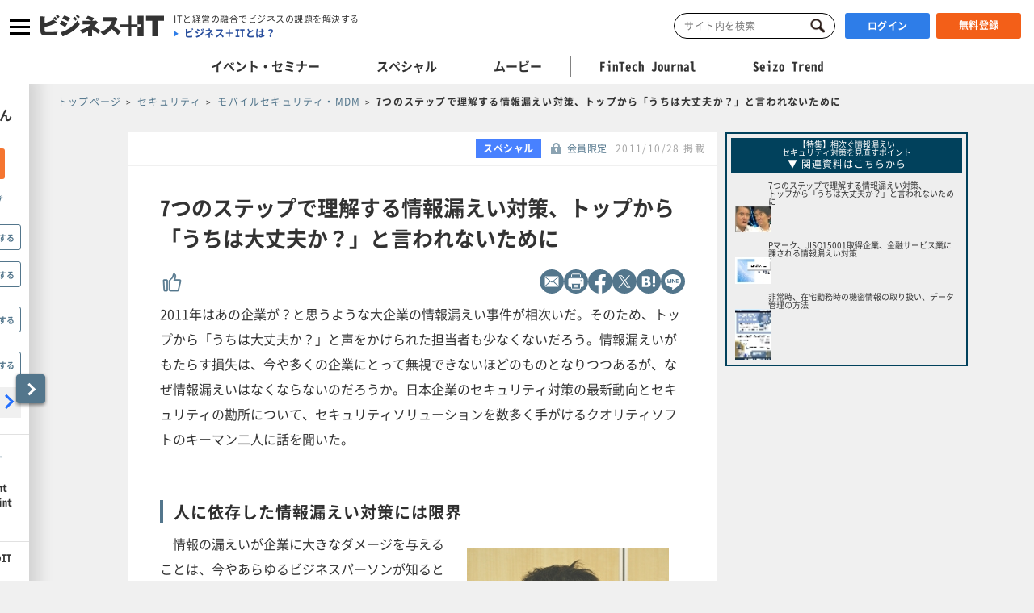

--- FILE ---
content_type: text/html; charset=UTF-8
request_url: https://www.sbbit.jp/article/sp/23961
body_size: 18086
content:
<!DOCTYPE html>
<html lang="ja">
<head>
  <title>7つのステップで理解する情報漏えい対策、トップから「うちは大丈夫か？」と言われないために ｜ビジネス+IT</title>
  <!-- head analysys tags -->
<!-- Google Tag Manager -->
<script>(function(w,d,s,l,i){w[l]=w[l]||[];w[l].push({'gtm.start':
new Date().getTime(),event:'gtm.js'});var f=d.getElementsByTagName(s)[0],
j=d.createElement(s),dl=l!='dataLayer'?'&l='+l:'';j.async=true;j.src=
'https://www.googletagmanager.com/gtm.js?id='+i+dl;f.parentNode.insertBefore(j,f);
})(window,document,'script','dataLayer','GTM-M8MQ3K8');</script>
<!-- End Google Tag Manager -->

<!-- End head analysys tags -->

<!-- HM -->
  <script type="text/javascript">
    var _uic = _uic || {}; var _uih = _uih || {}; _uih['id'] = 54593;
      _uih['lg_id'] = '0';
      _uih['fb_id'] = '';
      _uih['tw_id'] = '';
      _uih['uigr_1'] = 'guest'; _uih['uigr_2'] = ''; _uih['uigr_3'] = ''; _uih['uigr_4'] = ''; _uih['uigr_5'] = '';
      _uih['uigr_6'] = ''; _uih['uigr_7'] = ''; _uih['uigr_8'] = ''; _uih['uigr_9'] = ''; _uih['uigr_10'] = '';
      _uic['uls'] = 1;

    /* DO NOT ALTER BELOW THIS LINE */
    /* WITH FIRST PARTY COOKIE */
    (function () {
      var bi = document.createElement('script'); bi.type = 'text/javascript'; bi.async = true;
      bi.src = '//cs.nakanohito.jp/b3/bi.js';
      var s = document.getElementsByTagName('script')[0]; s.parentNode.insertBefore(bi, s);
    })();
  </script>
<!-- /HM -->
<!-- common head meta -->

  
    <!-- meta master -->
    
                      <meta name="keywords" content="セキュリティ,コンプライアンス総論,個人情報保護・マイナンバー,モバイルセキュリティ・MDM,情報漏えい対策,情報漏えい対策ジャンル,ビジネス,IT,ソフトバンク,SBクリエイティブ" />
                        <meta name="description" content="2011年はあの企業が？と思うような大企業の情報漏えい事件が相次いだ。そのため、トップから「うちは大丈夫か？」と声をかけられた担当者も少なくないだろう。情報漏えいがもたらす損失は、今や多くの企業にとって無視できないほどのものとなりつつあるが、なぜ情報漏えいはなくならないのだろうか。日本企業のセキュリティ対策の最新動向とセキュリティの勘所について、セキュリティソリューションを数多く手がけるクオリティソフトのキーマン二人に話を聞いた。" />
              <meta charset="utf-8">
        <meta name="viewport" content="width=device-width, initial-scale=1.0">
        <meta content="IE=edge,chrome=1" http-equiv="X-UA-Compatible">
        <meta name="robots" content="index, follow, max-image-preview:large" />
        

            <meta name="twitter:site" content="@bitsbbit" />
        <meta name="twitter:card" content="summary_large_image">
    
        <meta name="article_title" content="7つのステップで理解する情報漏えい対策、トップから「うちは大丈夫か？」と言われないために" />
            <meta name="keywordlist" content="セキュリティ,コンプライアンス総論,個人情報保護・マイナンバー,モバイルセキュリティ・MDM,情報漏えい対策,情報漏えい対策ジャンル,ビジネス,IT,ソフトバンク,SBクリエイティブ" />
            <meta name="keyword_name" content="セキュリティ	コンプライアンス総論	個人情報保護・マイナンバー	モバイルセキュリティ・MDM	情報漏えい対策	情報漏えい対策ジャンル	ビジネス	IT	ソフトバンク	SBクリエイティブ" />
            <meta name="article_abstract" content="2011年はあの企業が？と思うような大企業の情報漏えい事件が相次いだ。そのため、トップから「うちは大丈夫か？」と声をかけられた担当者も少なくないだろう。情報漏えいがもたらす損失は、今や多くの企業にとって無視できないほどのものとなりつつあるが、なぜ情報漏えいはなくならないのだろうか。日本企業のセキュリティ対策の最新動向とセキュリティの勘所について、セキュリティソリューションを数多く手がけるクオリティソフトのキーマン二人に話を聞いた。" />
    
        <meta content="7つのステップで理解する情報漏えい対策、トップから「うちは大丈夫か？」と言われないために" property="og:title" />
                      <meta content="2011年はあの企業が？と思うような大企業の情報漏えい事件が相次いだ。そのため、トップから「うちは大丈夫か？」と声をかけられた担当者も少なくないだろう。情報漏えいがもたらす損失は、今や多くの企業にとって無視できないほどのものとなりつつあるが、なぜ情報漏えいはなくならないのだろうか。日本企業のセキュリティ対策の最新動向とセキュリティの勘所について、セキュリティソリューションを数多く手がけるクオリティソフトのキーマン二人に話を聞いた。" property="og:description" />
                  <meta content="https://www.sbbit.jp/article/image/23961/L_bit111006qua_ic01.jpg" property="og:image" />
            <meta content="https://www.sbbit.jp/article/sp/23961" property="og:url" />
            <meta content="ビジネス+IT" property="og:site_name" />
                            
        
                        
            <meta name="thumbnail" content="https://www.sbbit.jp/article/image/23961/L_bit111006qua_ic01.jpg" />
        <!-- /meta master -->




  
<meta name="csrf-token" content="HDQygWcYZWaQqFCS8SgNjODJUnA3EX1WqygPorAH">
<!-- /common head meta -->


<link rel="stylesheet" href="/assets/css/common/reset.css">
<link rel="stylesheet" href="/assets/css/common/layout.css?ver=202512020605">
<link rel="stylesheet" href="/assets/css/common/common.css?ver=202512020605">
<link rel="stylesheet" href="/assets/css/common/print_blank.css?ver=202512020605" media="print">
<link rel="stylesheet" href="/assets/css/libs/croppie.css">
<link rel="stylesheet" href="/assets/css/libs/jquery-ui.min.css">
<link rel="stylesheet" href="/assets/css/libs/photoswipe.css?ver=202512020605">
<link rel="stylesheet" href="/assets/css/libs/default-skin.css?ver=202512020605">
<script src="/assets/js/libs/jquery-3.6.0.min.js"></script>
<script src="/assets/js/libs/lazysizes.min.js"></script>
<script src="/assets/js/libs/ls.unveilhooks.min.js"></script>
<script src="/assets/js/libs/truncator.js"></script>
<script src="/assets/js/libs/jquery.cookie.js"></script>
<script src="/assets/js/libs/croppie.min.js"></script>
<script src="/assets/js/libs/jquery-ui.min.js"></script>
<script src="/assets/js/libs/datepicker-ja.js"></script>
<script src="/assets/js/libs/hammer.min.js"></script>
<script src="/assets/js/libs/jquery.hammer.js"></script>
<script src="/assets/js/libs/photoswipe.js"></script>
<script src="/assets/js/libs/photoswipe-ui-default.js"></script>
<script src="/assets/js/common.js?ver=202512020605"></script>
<script type="text/javascript" src="https://img.polymorphicads.jp/api/polyAds.js"></script>

<script type="application/ld+json">{"@context":"https://schema.org","@type":"BreadcrumbList","itemListElement":[{"@type":"ListItem","position":1,"name":"トップページ","item":"https://www.sbbit.jp/"},{"@type":"ListItem","position":2,"name":"セキュリティ","item":"https://www.sbbit.jp/genrelist/10"},{"@type":"ListItem","position":3,"name":"モバイルセキュリティ・MDM","item":"https://www.sbbit.jp/genretaglist/90"},{"@type":"ListItem","position":4,"name":"7つのステップで理解する情報漏えい対策、トップから「うちは大丈夫か？」と言われないために","item":"https://www.sbbit.jp/article/sp/23961"}]}</script>






  
  <link rel="stylesheet" href="/assets/css/libs/slick.css">
  <link rel="stylesheet" href="/assets/css/partial/article.css?ver=202512020605">
  <link rel="stylesheet" href="/assets/css/jbat/article.css?ver=202512020605">
  <link rel="stylesheet" href="/assets/css/partial/bitmail.css?ver=202512020605">
  <link rel="stylesheet" href="/assets/css/jbat/enquete.css?ver=202512020605">


<style type="text/css">
#contents .inner .text_l a:link {text-decoration:underline;}
#contents .inner .text_l a:visited {text-decoration:underline;}
#contents .inner .text_l a:active {text-decoration:underline;}
#contents .inner .text_l a:hover {color:#05719F;text-decoration:underline;}
.li1{font-weight:bold;}
</style>
  

<link rel="canonical" href="https://www.sbbit.jp/article/sp/23961">
<!-- 構造化データ -->
  <script type="application/ld+json">
    {"@context":"https://schema.org","@type":"Article","headline":"7つのステップで理解する情報漏えい対策、トップから「うちは大丈夫か？」と言われないために","datePublished":"2011-10-28T11:00:00+09:00","dateModified":"2012-01-10T20:53:37+09:00","image":"https://www.sbbit.jp/article/image/23961/L_bit111006qua_ic01.jpg","isAccessibleForFree":false,"hasPart":{"@type":"WebPageElement","isAccessibleForFree":false,"cssSelector":".bit_paywall"}}  </script>
<!-- /構造化データ -->  </head>
<body>
<!-- Google Tag Manager (noscript) -->
<noscript><iframe src=https://www.googletagmanager.com/ns.html?id=GTM-MKHTBKQ
height="0" width="0" style="display:none;visibility:hidden"></iframe></noscript>
<!-- End Google Tag Manager (noscript) -->
  
  <div id="wrapper" class="crypto article is-f-drw_open is-gnav_close is-f-psh_close is-lead">

  <div id="drw" class="">
  <a class="drw__btn js-drw_btn only_pc" href="javascript:void(0);" data-bit-count="click_drw_arrow_direct"></a>
  <div class="drw__inner">
    <div class="drw--head is-guest">
      <img data-src="/assets/images/common/icon_usr_default.svg" class="lazyload">
      <p class="ttl">ようこそゲストさん</p>
    </div>

    <div class="drw--head_guest">
      <a class="log_right-merits-regist" href="/auth/register" data-bit-count="click_drw_myp_direct">ビジネス+ITを始める</a>
    </div>

    <div class="drw--cnt js-drw-cnt">
      <ul class="drw--cnt-list">
        <li class="drw--cnt-itm">
          
          <section class="trnd_tag no-cnt">
    <p class="ttl_p">フォローの多い人気のタグ</p>
    <ul class="list">
                                                                                                              <li>
          <a href="/genretaglist/184" onClick="location.href='/genretaglist/184'" data-bit-count="click_drw_tag_direct">ブロックチェーン・Web3</a>
          <div class="js-hint-wrap">
            <button class="js-hint-tag-follow js-mdl-login_btn" data-bit-count="click_drw_tag_direct"><span></span><label>フォローする</label></button>
          </div>
        </li>
                                      <li>
          <a href="/genretaglist/89" onClick="location.href='/genretaglist/89'" data-bit-count="click_drw_tag_direct">セキュリティ総論</a>
          <div class="js-hint-wrap">
            <button class="js-hint-tag-follow js-mdl-login_btn" data-bit-count="click_drw_tag_direct"><span></span><label>フォローする</label></button>
          </div>
        </li>
                                      <li>
          <a href="/genretaglist/183" onClick="location.href='/genretaglist/183'" data-bit-count="click_drw_tag_direct">メタバース・VR・AR・MR・SR・xR</a>
          <div class="js-hint-wrap">
            <button class="js-hint-tag-follow js-mdl-login_btn" data-bit-count="click_drw_tag_direct"><span></span><label>フォローする</label></button>
          </div>
        </li>
                                
              <li>
          <a href="/genretaglist/282" onClick="location.href='/genretaglist/282'" data-bit-count="click_drw_tag_direct">海外金融機関</a>
          <div class="js-hint-wrap">
            <button class="js-hint-tag-follow js-mdl-login_btn" data-bit-count="click_drw_tag_direct"><span></span><label>フォローする</label></button>
          </div>
        </li>
          </ul>
    <a class="more js-mdl_open" href="" data-target="js-modal_trnd_tag" data-bit-count="click_drw_tag_direct">人気のタグ一覧へ</a>
  </section>
            
        </li>
        <li class="drw--cnt-itm">
          
          <section class="evtsmr">
      <p class="ttl_p">注目のイベント・セミナー</p>
    <ul class="list">
              <li class="artarea">
          <a href="/eventinfo/detail/86205" data-bit-count="click_drw_rcm_direct">
            <div class="img">
                                <div class="lazyload" data-bg="https://www.sbbit.jp/eventinfo/image/86205/L_bit202510212008360105.png"></div>
                                  <span class="is-evtsmr">イベント・セミナー</span>
            </div>
            <p>Security Management Conference 2025 Winter</p>
          </a>
        </li>
                      <li class="artarea">
          <a href="/eventinfo/detail/86923" data-bit-count="click_drw_rcm_direct">
            <div class="img">
                                <div class="lazyload" data-bg="https://www.sbbit.jp/eventinfo/image/86923/L_bit202511181744421804.png"></div>
                                  <span class="is-evtsmr">イベント・セミナー</span>
            </div>
            <p>クラウド×AI時代のIT運用最前線</p>
          </a>
        </li>
                      <li class="artarea">
          <a href="/eventinfo/detail/86208" data-bit-count="click_drw_rcm_direct">
            <div class="img">
                                <div class="lazyload" data-bg="https://www.sbbit.jp/eventinfo/image/86208/L_bit202511141929162186.png"></div>
                                  <span class="is-evtsmr">イベント・セミナー</span>
            </div>
            <p>中堅中小企業・スタートアップDXカンファレンス 2025 冬</p>
          </a>
        </li>
                      <li class="artarea">
          <a href="/eventinfo/detail/86634" data-bit-count="click_drw_rcm_direct">
            <div class="img">
                                <div class="lazyload" data-bg="https://www.sbbit.jp/eventinfo/image/86634/L_bit202510301534562746.png"></div>
                                  <span class="is-evtsmr">イベント・セミナー</span>
            </div>
            <p>DX&amp;AI Forum 東京 2026 冬</p>
          </a>
        </li>
                      <li class="artarea">
          <a href="/eventinfo/detail/86770" data-bit-count="click_drw_rcm_direct">
            <div class="img">
                                <div class="lazyload" data-bg="https://www.sbbit.jp/eventinfo/image/86770/L_bit202511101124325419.jpg"></div>
                                  <span class="is-evtsmr">イベント・セミナー</span>
            </div>
            <p>参加者満足度約94%！コンタクトセンター/カスタマーサービス関係者必見のビッグイベント 最新トレンド・テクノロジーとの出会いが、2026年を変える テクマトリックス CRM FORUM 2026</p>
          </a>
        </li>
                      </ul>
   <a class="more" href="/eventinfo" data-bit-count="click_drw_rcm_direct">イベント・セミナー一覧へ</a>
  </section>
          
        </li>

      </ul>
    </div>
  </div>
</div>

  <!-- header -->
    <header>

        
      <div class="head_wrapper">
        <div class="head_inner">
            <!-- head_gnav_btn -->
          <button class="head_gnav_btn js-f-head_gnav_btn" type="button">
            <span></span>
            <span></span>
            <span></span>
          </button>
          <!-- /head_gnav_btn -->
          <button class="head_search_btn js-f-head_search_btn only_sp" type="button"></button>
                  <!-- head_infoarea -->
          <div class="head_infoarea">
            <div class="head_logo">
                              <div class="head_logo_img">
                  <a href="/"><img class="head_logo_bit" src="/assets/images/common/logo.svg" alt="ビジネス＋IT"></a>
                </div>
                                <div class="head_logo_sub only_pc">
                <p class="head_copy"><em>ITと経営の融合でビジネスの課題を解決する</em></p>
                    <p class="head_about"><a href="/article/info/service">ビジネス＋ITとは？</a></p>
                  </div>
              </div>

              <!-- head_ctl -->
            <div class="head_ctl">
              <!-- head_search -->
              <div class="head_search only_pc">
                <div class="keyword_search">
  <form action="/search" method="get">
    <input class="js-focus-search input-text is-bit-head" placeholder="サイト内を検索" maxlength="50" name="kwd" type="text" value="">
        <input type="hidden" name="ste[]" value="2">
    <input type="hidden" name="ste[]" value="3">
    <input type="hidden" name="ste[]" value="4">
    <input type="hidden" name="ste[]" value="13">
    <input class="js-change-magnifier input-submit" type="submit" value="検索">
  </form>
</div>
              </div>
                          <!-- 未ログイン -->
              <p class="head_login_btn only_pc"><a class="state_login" href="/auth/login">ログイン</a></p>
              <p class="head_login_btn"><a class="state_register" href="/auth/register">無料登録</a></p>
              <!-- /未ログイン -->
                </div>
            <!-- /head_ctl -->
            </div>
          <!-- /head_infoarea -->
          <!-- head_search_sp_bd -->
          
          <div class="head_search_sp_bd js-f-head_search_sp_bd only_sp is-close">
            <div class="keyword_search_wrapper">
              <div class="keyword_search">
  <form action="/search" method="get">
    <input class="js-focus-search input-text is-bit-head" placeholder="サイト内を検索" maxlength="50" name="kwd" type="text" value="">
        <input type="hidden" name="ste[]" value="2">
    <input type="hidden" name="ste[]" value="3">
    <input type="hidden" name="ste[]" value="4">
    <input type="hidden" name="ste[]" value="13">
    <input class="js-change-magnifier input-submit" type="submit" value="検索">
  </form>
</div>
              <div class="close">
                <label>
                  <button class="js-f-head_search_sp_close" type="button"></button>
                  <div class="close_text">閉じる</div>
                </label>
              </div>
            </div>
          </div>
          
          <!-- /head_search_sp_bd --> 
          
                    
          <!-- head_gnav -->
    <nav class="head_gnav js-f-head_gnav_bd">
      <div class="head_gnav__wrapper">
              <div class="head_gnav_gbtn__wrap only_sp">
          <ul class="head_gnav__media__list">
            <li class="head_gnav__media__list-item">
              <p class="head_gnav_gbtn__body">
                会員の方はこちらから
                <a href="/auth/login" class="head_gnav_gbtn ham_login head_gnav__media__btn" data-bit-count="click_ham_login">ログイン</a>
              </p>
            </li>
            <li class="head_gnav__media__list-item head_gnav__media__list-item--sp-last">
              <p class="head_gnav_gbtn__body">
                初めての方はこちらから
                <a href="/auth/register" class="head_gnav_gbtn ham_register head_gnav__media__btn" data-bit-count="click_ham_register">無料登録</a>
              </p>
            </li>
          </ul>
        </div>
              <div class="head_gnav__media">
          <p class="head_gnav__subheading">メディアから探す</p>
          <ul class="head_gnav__media__list">
            <li class="head_gnav__media__list-item head_gnav__media__list-item--sp-full">
              ビジネスとITの総合サイト
              <a href="/" class="head_gnav__media__btn" data-bit-count="click_ham_bit"><span class="head_gnav__sprite" data-logo="bit">ビジネス+IT</span></a>
            </li>
            <li class="head_gnav__media__list-item">
              金融専門メディア
              <a href="/fj/" class="head_gnav__media__btn" data-bit-count="click_ham_fj"><span class="head_gnav__sprite" data-logo="fj">FinTech Journal</span></a>
            </li>
            <li class="head_gnav__media__list-item head_gnav__media__list-item--sp-last">
              製造専門メディア
              <a href="/st/" class="head_gnav__media__btn" data-bit-count="click_ham_st"><span class="head_gnav__sprite" data-logo="st">Seizo Trend</span></a>
            </li>
          </ul>
        </div>
        <div class="head_gnav__inner">
          <div class="head_gnav__genre">
            <p class="head_gnav__subheading">ジャンルから探す</p>
            <div class="head_gnav__genre__wrapper">
              <div class="head_gnav__genre__list">
                                <div class="head_gnav__genre__list-item">
                  <div class="head_gnav__genre__item">
                    <a class="head_gnav__genre__link" href="/genrelist/130" data-bit-count="click_ham_0_130">経営戦略</a>
                  </div>
                  <ul class="head_gnav__genreTag">
                    <li class="head_gnav__genreTag__list">
                      <span class="head_gnav__sprite scroll-arrow scroll-arrow--left">←</span>
                      <div class="head_gnav__genreTag__list-item">
                                                <a class="head_gnav__genreTag__link" href="/genretaglist/15" data-bit-count="click_ham_0_130_15">グローバル・地政学・国際情勢</a>
                                                <a class="head_gnav__genreTag__link" href="/genretaglist/17" data-bit-count="click_ham_0_130_17">M&amp;A・出資・協業・事業承継</a>
                                                <a class="head_gnav__genreTag__link" href="/genretaglist/116" data-bit-count="click_ham_0_130_116">設備投資</a>
                                                <a class="head_gnav__genreTag__link" href="/genretaglist/119" data-bit-count="click_ham_0_130_119">新規事業開発</a>
                                                <a class="head_gnav__genreTag__link" href="/genretaglist/117" data-bit-count="click_ham_0_130_117">営業戦略</a>
                                                <a class="head_gnav__genreTag__link" href="/genretaglist/19" data-bit-count="click_ham_0_130_19">災害対策（DR）・事業継続（BCP）</a>
                                                <a class="head_gnav__genreTag__link" href="/genretaglist/25" data-bit-count="click_ham_0_130_25">デザイン経営・ブランド・PR</a>
                                                <a class="head_gnav__genreTag__link" href="/genretaglist/18" data-bit-count="click_ham_0_130_18">見える化・意思決定</a>
                                                <a class="head_gnav__genreTag__link" href="/genretaglist/44" data-bit-count="click_ham_0_130_44">環境対応・省エネ・GX</a>
                                                <a class="head_gnav__genreTag__link" href="/genretaglist/126" data-bit-count="click_ham_0_130_126">グループ会社管理</a>
                                                <a class="head_gnav__genreTag__link" href="/genretaglist/32" data-bit-count="click_ham_0_130_32">業務効率化</a>
                                                <a class="head_gnav__genreTag__link" href="/genretaglist/149" data-bit-count="click_ham_0_130_149">市場調査・リサーチ</a>
                                              </div>
                      <span class="head_gnav__sprite scroll-arrow scroll-arrow--right">→</span>
                    </li>
                  </ul>
                </div>
                                <div class="head_gnav__genre__list-item">
                  <div class="head_gnav__genre__item">
                    <a class="head_gnav__genre__link" href="/genrelist/1" data-bit-count="click_ham_0_1">IT戦略</a>
                  </div>
                  <ul class="head_gnav__genreTag">
                    <li class="head_gnav__genreTag__list">
                      <span class="head_gnav__sprite scroll-arrow scroll-arrow--left">←</span>
                      <div class="head_gnav__genreTag__list-item">
                                                <a class="head_gnav__genreTag__link" href="/genretaglist/13" data-bit-count="click_ham_0_1_13">IT戦略・IT投資・DX</a>
                                                <a class="head_gnav__genreTag__link" href="/genretaglist/103" data-bit-count="click_ham_0_1_103">クラウド</a>
                                                <a class="head_gnav__genreTag__link" href="/genretaglist/148" data-bit-count="click_ham_0_1_148">データ戦略</a>
                                                <a class="head_gnav__genreTag__link" href="/genretaglist/175" data-bit-count="click_ham_0_1_175">AI・生成AI</a>
                                                <a class="head_gnav__genreTag__link" href="/genretaglist/102" data-bit-count="click_ham_0_1_102">サーバ仮想化・コンテナ</a>
                                                <a class="head_gnav__genreTag__link" href="/genretaglist/72" data-bit-count="click_ham_0_1_72">データセンター・ホスティングサービス</a>
                                                <a class="head_gnav__genreTag__link" href="/genretaglist/183" data-bit-count="click_ham_0_1_183">メタバース・VR・AR・MR・SR・xR</a>
                                                <a class="head_gnav__genreTag__link" href="/genretaglist/181" data-bit-count="click_ham_0_1_181">PaaS・FaaS・iPaaS・XaaS</a>
                                                <a class="head_gnav__genreTag__link" href="/genretaglist/184" data-bit-count="click_ham_0_1_184">ブロックチェーン・Web3</a>
                                                <a class="head_gnav__genreTag__link" href="/genretaglist/58" data-bit-count="click_ham_0_1_58">BI・データレイク・DWH・マイニング</a>
                                                <a class="head_gnav__genreTag__link" href="/genretaglist/76" data-bit-count="click_ham_0_1_76">オープンソースソフトウェア</a>
                                                <a class="head_gnav__genreTag__link" href="/genretaglist/35" data-bit-count="click_ham_0_1_35">ITコスト削減</a>
                                                <a class="head_gnav__genreTag__link" href="/genretaglist/180" data-bit-count="click_ham_0_1_180">クラウドストレージ・ファイル共有・ファイル転送</a>
                                                <a class="head_gnav__genreTag__link" href="/genretaglist/142" data-bit-count="click_ham_0_1_142">グリーンIT</a>
                                                <a class="head_gnav__genreTag__link" href="/genretaglist/150" data-bit-count="click_ham_0_1_150">データ連携・ETL・EDI</a>
                                              </div>
                      <span class="head_gnav__sprite scroll-arrow scroll-arrow--right">→</span>
                    </li>
                  </ul>
                </div>
                                <div class="head_gnav__genre__list-item">
                  <div class="head_gnav__genre__item">
                    <a class="head_gnav__genre__link" href="/genrelist/5" data-bit-count="click_ham_0_5">基幹系</a>
                  </div>
                  <ul class="head_gnav__genreTag">
                    <li class="head_gnav__genreTag__list">
                      <span class="head_gnav__sprite scroll-arrow scroll-arrow--left">←</span>
                      <div class="head_gnav__genreTag__list-item">
                                                <a class="head_gnav__genreTag__link" href="/genretaglist/47" data-bit-count="click_ham_0_5_47">ERP・基幹システム</a>
                                                <a class="head_gnav__genreTag__link" href="/genretaglist/49" data-bit-count="click_ham_0_5_49">インボイス・電子帳票</a>
                                                <a class="head_gnav__genreTag__link" href="/genretaglist/53" data-bit-count="click_ham_0_5_53">その他基幹系</a>
                                                <a class="head_gnav__genreTag__link" href="/genretaglist/45" data-bit-count="click_ham_0_5_45">データベース</a>
                                              </div>
                      <span class="head_gnav__sprite scroll-arrow scroll-arrow--right">→</span>
                    </li>
                  </ul>
                </div>
                                <div class="head_gnav__genre__list-item">
                  <div class="head_gnav__genre__item">
                    <a class="head_gnav__genre__link" href="/genrelist/132" data-bit-count="click_ham_0_132">総務・人事</a>
                  </div>
                  <ul class="head_gnav__genreTag">
                    <li class="head_gnav__genreTag__list">
                      <span class="head_gnav__sprite scroll-arrow scroll-arrow--left">←</span>
                      <div class="head_gnav__genreTag__list-item">
                                                <a class="head_gnav__genreTag__link" href="/genretaglist/128" data-bit-count="click_ham_0_132_128">リーダーシップ</a>
                                                <a class="head_gnav__genreTag__link" href="/genretaglist/129" data-bit-count="click_ham_0_132_129">人材管理・育成・HRM</a>
                                                <a class="head_gnav__genreTag__link" href="/genretaglist/130" data-bit-count="click_ham_0_132_130">ワークスタイル・在宅勤務</a>
                                                <a class="head_gnav__genreTag__link" href="/genretaglist/182" data-bit-count="click_ham_0_132_182">ダイバーシティ・インクルージョン</a>
                                                <a class="head_gnav__genreTag__link" href="/genretaglist/121" data-bit-count="click_ham_0_132_121">経費・通信費・調達コスト削減</a>
                                                <a class="head_gnav__genreTag__link" href="/genretaglist/124" data-bit-count="click_ham_0_132_124">ペーパーレス化</a>
                                                <a class="head_gnav__genreTag__link" href="/genretaglist/34" data-bit-count="click_ham_0_132_34">人件費削減・リストラ</a>
                                                <a class="head_gnav__genreTag__link" href="/genretaglist/125" data-bit-count="click_ham_0_132_125">BPO・シェアードサービス</a>
                                              </div>
                      <span class="head_gnav__sprite scroll-arrow scroll-arrow--right">→</span>
                    </li>
                  </ul>
                </div>
                                <div class="head_gnav__genre__list-item">
                  <div class="head_gnav__genre__item">
                    <a class="head_gnav__genre__link" href="/genrelist/134" data-bit-count="click_ham_0_134">コミュニケーション</a>
                  </div>
                  <ul class="head_gnav__genreTag">
                    <li class="head_gnav__genreTag__list">
                      <span class="head_gnav__sprite scroll-arrow scroll-arrow--left">←</span>
                      <div class="head_gnav__genreTag__list-item">
                                                <a class="head_gnav__genreTag__link" href="/genretaglist/26" data-bit-count="click_ham_0_134_26">情報共有</a>
                                                <a class="head_gnav__genreTag__link" href="/genretaglist/152" data-bit-count="click_ham_0_134_152">電子メール・チャット</a>
                                                <a class="head_gnav__genreTag__link" href="/genretaglist/54" data-bit-count="click_ham_0_134_54">グループウェア・コラボレーション</a>
                                                <a class="head_gnav__genreTag__link" href="/genretaglist/55" data-bit-count="click_ham_0_134_55">Office、文書管理・検索</a>
                                                <a class="head_gnav__genreTag__link" href="/genretaglist/60" data-bit-count="click_ham_0_134_60">ビデオ会議・Web会議</a>
                                                <a class="head_gnav__genreTag__link" href="/genretaglist/62" data-bit-count="click_ham_0_134_62">その他情報系</a>
                                              </div>
                      <span class="head_gnav__sprite scroll-arrow scroll-arrow--right">→</span>
                    </li>
                  </ul>
                </div>
                                <div class="head_gnav__genre__list-item">
                  <div class="head_gnav__genre__item">
                    <a class="head_gnav__genre__link" href="/genrelist/129" data-bit-count="click_ham_0_129">デジタルマーケティング</a>
                  </div>
                  <ul class="head_gnav__genreTag">
                    <li class="head_gnav__genreTag__list">
                      <span class="head_gnav__sprite scroll-arrow scroll-arrow--left">←</span>
                      <div class="head_gnav__genreTag__list-item">
                                                <a class="head_gnav__genreTag__link" href="/genretaglist/172" data-bit-count="click_ham_0_129_172">デジタルマーケティング総論</a>
                                                <a class="head_gnav__genreTag__link" href="/genretaglist/57" data-bit-count="click_ham_0_129_57">CRM・SFA・コールセンター</a>
                                                <a class="head_gnav__genreTag__link" href="/genretaglist/31" data-bit-count="click_ham_0_129_31">Web戦略・EC</a>
                                                <a class="head_gnav__genreTag__link" href="/genretaglist/61" data-bit-count="click_ham_0_129_61">ソーシャルメディア</a>
                                                <a class="head_gnav__genreTag__link" href="/genretaglist/166" data-bit-count="click_ham_0_129_166">O2O・OMO・オムニチャネル</a>
                                              </div>
                      <span class="head_gnav__sprite scroll-arrow scroll-arrow--right">→</span>
                    </li>
                  </ul>
                </div>
                                <div class="head_gnav__genre__list-item">
                  <div class="head_gnav__genre__item">
                    <a class="head_gnav__genre__link" href="/genrelist/10" data-bit-count="click_ham_0_10">セキュリティ</a>
                  </div>
                  <ul class="head_gnav__genreTag">
                    <li class="head_gnav__genreTag__list">
                      <span class="head_gnav__sprite scroll-arrow scroll-arrow--left">←</span>
                      <div class="head_gnav__genreTag__list-item">
                                                <a class="head_gnav__genreTag__link" href="/genretaglist/89" data-bit-count="click_ham_0_10_89">セキュリティ総論</a>
                                                <a class="head_gnav__genreTag__link" href="/genretaglist/86" data-bit-count="click_ham_0_10_86">ゼロトラスト・クラウドセキュリティ・SASE</a>
                                                <a class="head_gnav__genreTag__link" href="/genretaglist/154" data-bit-count="click_ham_0_10_154">標的型攻撃・ランサムウェア対策</a>
                                                <a class="head_gnav__genreTag__link" href="/genretaglist/85" data-bit-count="click_ham_0_10_85">ウイルス対策・エンドポイントセキュリティ</a>
                                                <a class="head_gnav__genreTag__link" href="/genretaglist/92" data-bit-count="click_ham_0_10_92">ID・アクセス管理・認証</a>
                                                <a class="head_gnav__genreTag__link" href="/genretaglist/155" data-bit-count="click_ham_0_10_155">セキュリティ運用・SOC・SIEM・ログ管理</a>
                                                <a class="head_gnav__genreTag__link" href="/genretaglist/90" data-bit-count="click_ham_0_10_90">モバイルセキュリティ・MDM</a>
                                                <a class="head_gnav__genreTag__link" href="/genretaglist/137" data-bit-count="click_ham_0_10_137">情報漏えい対策</a>
                                                <a class="head_gnav__genreTag__link" href="/genretaglist/88" data-bit-count="click_ham_0_10_88">ファイアウォール・IDS・IPS</a>
                                                <a class="head_gnav__genreTag__link" href="/genretaglist/67" data-bit-count="click_ham_0_10_67">ネットワークセキュリティ・VPN</a>
                                                <a class="head_gnav__genreTag__link" href="/genretaglist/87" data-bit-count="click_ham_0_10_87">メールセキュリティ</a>
                                                <a class="head_gnav__genreTag__link" href="/genretaglist/278" data-bit-count="click_ham_0_10_278">セキュリティ開発・DevSecOps</a>
                                                <a class="head_gnav__genreTag__link" href="/genretaglist/280" data-bit-count="click_ham_0_10_280">ASM・CTEM・脆弱性診断・レッドチーム</a>
                                              </div>
                      <span class="head_gnav__sprite scroll-arrow scroll-arrow--right">→</span>
                    </li>
                  </ul>
                </div>
                                <div class="head_gnav__genre__list-item">
                  <div class="head_gnav__genre__item">
                    <a class="head_gnav__genre__link" href="/genrelist/133" data-bit-count="click_ham_0_133">コンプライアンス・法務・監査</a>
                  </div>
                  <ul class="head_gnav__genreTag">
                    <li class="head_gnav__genreTag__list">
                      <span class="head_gnav__sprite scroll-arrow scroll-arrow--left">←</span>
                      <div class="head_gnav__genreTag__list-item">
                                                <a class="head_gnav__genreTag__link" href="/genretaglist/39" data-bit-count="click_ham_0_133_39">コンプライアンス総論</a>
                                                <a class="head_gnav__genreTag__link" href="/genretaglist/38" data-bit-count="click_ham_0_133_38">ガバナンス・内部統制・不正対策</a>
                                                <a class="head_gnav__genreTag__link" href="/genretaglist/42" data-bit-count="click_ham_0_133_42">個人情報保護・マイナンバー</a>
                                                <a class="head_gnav__genreTag__link" href="/genretaglist/139" data-bit-count="click_ham_0_133_139">知財管理</a>
                                                <a class="head_gnav__genreTag__link" href="/genretaglist/140" data-bit-count="click_ham_0_133_140">国際法・国際標準化</a>
                                                <a class="head_gnav__genreTag__link" href="/genretaglist/261" data-bit-count="click_ham_0_133_261">法規制・レギュレーション</a>
                                              </div>
                      <span class="head_gnav__sprite scroll-arrow scroll-arrow--right">→</span>
                    </li>
                  </ul>
                </div>
                                <div class="head_gnav__genre__list-item">
                  <div class="head_gnav__genre__item">
                    <a class="head_gnav__genre__link" href="/genrelist/8" data-bit-count="click_ham_0_8">運用管理</a>
                  </div>
                  <ul class="head_gnav__genreTag">
                    <li class="head_gnav__genreTag__list">
                      <span class="head_gnav__sprite scroll-arrow scroll-arrow--left">←</span>
                      <div class="head_gnav__genreTag__list-item">
                                                <a class="head_gnav__genreTag__link" href="/genretaglist/69" data-bit-count="click_ham_0_8_69">IT運用管理全般</a>
                                                <a class="head_gnav__genreTag__link" href="/genretaglist/75" data-bit-count="click_ham_0_8_75">OS・サーバOS</a>
                                                <a class="head_gnav__genreTag__link" href="/genretaglist/71" data-bit-count="click_ham_0_8_71">IT資産管理</a>
                                                <a class="head_gnav__genreTag__link" href="/genretaglist/73" data-bit-count="click_ham_0_8_73">シンクライアント・仮想デスクトップ</a>
                                                <a class="head_gnav__genreTag__link" href="/genretaglist/77" data-bit-count="click_ham_0_8_77">バックアップ・レプリケーション</a>
                                                <a class="head_gnav__genreTag__link" href="/genretaglist/164" data-bit-count="click_ham_0_8_164">モダナイゼーション・マイグレーション</a>
                                              </div>
                      <span class="head_gnav__sprite scroll-arrow scroll-arrow--right">→</span>
                    </li>
                  </ul>
                </div>
                                <div class="head_gnav__genre__list-item">
                  <div class="head_gnav__genre__item">
                    <a class="head_gnav__genre__link" href="/genrelist/7" data-bit-count="click_ham_0_7">ネットワーク</a>
                  </div>
                  <ul class="head_gnav__genreTag">
                    <li class="head_gnav__genreTag__list">
                      <span class="head_gnav__sprite scroll-arrow scroll-arrow--left">←</span>
                      <div class="head_gnav__genreTag__list-item">
                                                <a class="head_gnav__genreTag__link" href="/genretaglist/189" data-bit-count="click_ham_0_7_189">5G・6G</a>
                                                <a class="head_gnav__genreTag__link" href="/genretaglist/64" data-bit-count="click_ham_0_7_64">Wi-Fi・Bluetooth</a>
                                                <a class="head_gnav__genreTag__link" href="/genretaglist/51" data-bit-count="click_ham_0_7_51">RFID・ICタグ・NFC</a>
                                                <a class="head_gnav__genreTag__link" href="/genretaglist/159" data-bit-count="click_ham_0_7_159">CDN・ADC・ロードバランサ</a>
                                                <a class="head_gnav__genreTag__link" href="/genretaglist/169" data-bit-count="click_ham_0_7_169">SDN・SD-WAN</a>
                                                <a class="head_gnav__genreTag__link" href="/genretaglist/158" data-bit-count="click_ham_0_7_158">ルータ・スイッチ</a>
                                                <a class="head_gnav__genreTag__link" href="/genretaglist/70" data-bit-count="click_ham_0_7_70">ネットワーク管理</a>
                                                <a class="head_gnav__genreTag__link" href="/genretaglist/68" data-bit-count="click_ham_0_7_68">衛星通信・HAPS・NTN</a>
                                                <a class="head_gnav__genreTag__link" href="/genretaglist/66" data-bit-count="click_ham_0_7_66">固定回線（FTTH・ADSL・xDSL）</a>
                                                <a class="head_gnav__genreTag__link" href="/genretaglist/156" data-bit-count="click_ham_0_7_156">IP電話、固定電話</a>
                                              </div>
                      <span class="head_gnav__sprite scroll-arrow scroll-arrow--right">→</span>
                    </li>
                  </ul>
                </div>
                                <div class="head_gnav__genre__list-item">
                  <div class="head_gnav__genre__item">
                    <a class="head_gnav__genre__link" href="/genrelist/136" data-bit-count="click_ham_0_136">ITハードウェア</a>
                  </div>
                  <ul class="head_gnav__genreTag">
                    <li class="head_gnav__genreTag__list">
                      <span class="head_gnav__sprite scroll-arrow scroll-arrow--left">←</span>
                      <div class="head_gnav__genreTag__list-item">
                                                <a class="head_gnav__genreTag__link" href="/genretaglist/80" data-bit-count="click_ham_0_136_80">サーバ</a>
                                                <a class="head_gnav__genreTag__link" href="/genretaglist/81" data-bit-count="click_ham_0_136_81">ストレージ</a>
                                                <a class="head_gnav__genreTag__link" href="/genretaglist/186" data-bit-count="click_ham_0_136_186">量子コンピューター</a>
                                                <a class="head_gnav__genreTag__link" href="/genretaglist/74" data-bit-count="click_ham_0_136_74">PC・ノートPC</a>
                                                <a class="head_gnav__genreTag__link" href="/genretaglist/82" data-bit-count="click_ham_0_136_82">プリンタ・複合機</a>
                                                <a class="head_gnav__genreTag__link" href="/genretaglist/83" data-bit-count="click_ham_0_136_83">電源・空調・熱管理・UPS</a>
                                                <a class="head_gnav__genreTag__link" href="/genretaglist/84" data-bit-count="click_ham_0_136_84">その他ハードウェア</a>
                                              </div>
                      <span class="head_gnav__sprite scroll-arrow scroll-arrow--right">→</span>
                    </li>
                  </ul>
                </div>
                                <div class="head_gnav__genre__list-item">
                  <div class="head_gnav__genre__item">
                    <a class="head_gnav__genre__link" href="/genrelist/9" data-bit-count="click_ham_0_9">モバイルハードウェア</a>
                  </div>
                  <ul class="head_gnav__genreTag">
                    <li class="head_gnav__genreTag__list">
                      <span class="head_gnav__sprite scroll-arrow scroll-arrow--left">←</span>
                      <div class="head_gnav__genreTag__list-item">
                                                <a class="head_gnav__genreTag__link" href="/genretaglist/160" data-bit-count="click_ham_0_9_160">スマートフォン・携帯電話</a>
                                                <a class="head_gnav__genreTag__link" href="/genretaglist/170" data-bit-count="click_ham_0_9_170">ウェアラブル</a>
                                                <a class="head_gnav__genreTag__link" href="/genretaglist/161" data-bit-count="click_ham_0_9_161">タブレット・電子書籍端末</a>
                                                <a class="head_gnav__genreTag__link" href="/genretaglist/162" data-bit-count="click_ham_0_9_162">その他モバイル</a>
                                              </div>
                      <span class="head_gnav__sprite scroll-arrow scroll-arrow--right">→</span>
                    </li>
                  </ul>
                </div>
                                <div class="head_gnav__genre__list-item">
                  <div class="head_gnav__genre__item">
                    <a class="head_gnav__genre__link" href="/genrelist/137" data-bit-count="click_ham_0_137">システム開発</a>
                  </div>
                  <ul class="head_gnav__genreTag">
                    <li class="head_gnav__genreTag__list">
                      <span class="head_gnav__sprite scroll-arrow scroll-arrow--left">←</span>
                      <div class="head_gnav__genreTag__list-item">
                                                <a class="head_gnav__genreTag__link" href="/genretaglist/95" data-bit-count="click_ham_0_137_95">システム開発総論</a>
                                                <a class="head_gnav__genreTag__link" href="/genretaglist/96" data-bit-count="click_ham_0_137_96">システム開発ツール・開発言語</a>
                                                <a class="head_gnav__genreTag__link" href="/genretaglist/59" data-bit-count="click_ham_0_137_59">プロジェクト管理・ワークフロー管理</a>
                                                <a class="head_gnav__genreTag__link" href="/genretaglist/193" data-bit-count="click_ham_0_137_193">RPA・ローコード・ノーコード</a>
                                                <a class="head_gnav__genreTag__link" href="/genretaglist/136" data-bit-count="click_ham_0_137_136">BPM・ビジネスプロセス管理</a>
                                                <a class="head_gnav__genreTag__link" href="/genretaglist/98" data-bit-count="click_ham_0_137_98">UX・UI・デザイン</a>
                                                <a class="head_gnav__genreTag__link" href="/genretaglist/100" data-bit-count="click_ham_0_137_100">Web開発・アプリ開発</a>
                                              </div>
                      <span class="head_gnav__sprite scroll-arrow scroll-arrow--right">→</span>
                    </li>
                  </ul>
                </div>
                                <div class="head_gnav__genre__list-item">
                  <div class="head_gnav__genre__item">
                    <a class="head_gnav__genre__link" href="/genrelist/114" data-bit-count="click_ham_0_114">業種・規模別</a>
                  </div>
                  <ul class="head_gnav__genreTag">
                    <li class="head_gnav__genreTag__list">
                      <span class="head_gnav__sprite scroll-arrow scroll-arrow--left">←</span>
                      <div class="head_gnav__genreTag__list-item">
                                                <a class="head_gnav__genreTag__link" href="/genretaglist/144" data-bit-count="click_ham_0_114_144">製造業界</a>
                                                <a class="head_gnav__genreTag__link" href="/genretaglist/145" data-bit-count="click_ham_0_114_145">流通・小売業界</a>
                                                <a class="head_gnav__genreTag__link" href="/genretaglist/146" data-bit-count="click_ham_0_114_146">金融業界</a>
                                                <a class="head_gnav__genreTag__link" href="/genretaglist/168" data-bit-count="click_ham_0_114_168">政府・官公庁・学校教育</a>
                                                <a class="head_gnav__genreTag__link" href="/genretaglist/23" data-bit-count="click_ham_0_114_23">中堅中小企業・ベンチャー</a>
                                                <a class="head_gnav__genreTag__link" href="/genretaglist/147" data-bit-count="click_ham_0_114_147">医療業界</a>
                                                <a class="head_gnav__genreTag__link" href="/genretaglist/176" data-bit-count="click_ham_0_114_176">運輸業・郵便業</a>
                                                <a class="head_gnav__genreTag__link" href="/genretaglist/177" data-bit-count="click_ham_0_114_177">コンテンツ・エンタメ・文化芸能・スポーツ</a>
                                                <a class="head_gnav__genreTag__link" href="/genretaglist/178" data-bit-count="click_ham_0_114_178">農業・漁業・林業・畜産業</a>
                                                <a class="head_gnav__genreTag__link" href="/genretaglist/185" data-bit-count="click_ham_0_114_185">航空・宇宙・軍事ビジネス</a>
                                                <a class="head_gnav__genreTag__link" href="/genretaglist/226" data-bit-count="click_ham_0_114_226">IT業界・ITベンダー</a>
                                              </div>
                      <span class="head_gnav__sprite scroll-arrow scroll-arrow--right">→</span>
                    </li>
                  </ul>
                </div>
                                <div class="head_gnav__genre__list-item">
                  <div class="head_gnav__genre__item">
                    <a class="head_gnav__genre__link" href="/genrelist/138" data-bit-count="click_ham_0_138">エリア別</a>
                  </div>
                  <ul class="head_gnav__genreTag">
                    <li class="head_gnav__genreTag__list">
                      <span class="head_gnav__sprite scroll-arrow scroll-arrow--left">←</span>
                      <div class="head_gnav__genreTag__list-item">
                                                <a class="head_gnav__genreTag__link" href="/genretaglist/173" data-bit-count="click_ham_0_138_173">地方自治体・地方創生・地域経済</a>
                                                <a class="head_gnav__genreTag__link" href="/genretaglist/187" data-bit-count="click_ham_0_138_187">中国</a>
                                              </div>
                      <span class="head_gnav__sprite scroll-arrow scroll-arrow--right">→</span>
                    </li>
                  </ul>
                </div>
                                <div class="head_gnav__genre__list-item">
                  <div class="head_gnav__genre__item">
                    <a class="head_gnav__genre__link" href="/genrelist/139" data-bit-count="click_ham_0_139">ニュース・マンガ</a>
                  </div>
                  <ul class="head_gnav__genreTag">
                    <li class="head_gnav__genreTag__list">
                      <span class="head_gnav__sprite scroll-arrow scroll-arrow--left">←</span>
                      <div class="head_gnav__genreTag__list-item">
                                                <a class="head_gnav__genreTag__link" href="/genretaglist/191" data-bit-count="click_ham_0_139_191">最新ニュース</a>
                                                <a class="head_gnav__genreTag__link" href="/genretaglist/192" data-bit-count="click_ham_0_139_192">プレスリリース</a>
                                                <a class="head_gnav__genreTag__link" href="/genretaglist/279" data-bit-count="click_ham_0_139_279">マンガ</a>
                                              </div>
                      <span class="head_gnav__sprite scroll-arrow scroll-arrow--right">→</span>
                    </li>
                  </ul>
                </div>
                              </div>
              <div id="output"></div>
            </div>
          </div>
          <div class="head_gnav__contents">
            <p class="head_gnav__subheading">コンテンツ種別から探す</p>
            <ul class="head_gnav__contents__list">
              <li class="head_gnav__contents__list-item">
                <a href="/search/" data-bit-count="click_ham_newarticle">新着記事</a>
              </li>
              <li class="head_gnav__contents__list-item">
                                <a href="/eventinfo" data-bit-count="click_ham_seminar">イベント・セミナー</a>
                              </li>
              <li class="head_gnav__contents__list-item">
                <a href="/special/" data-bit-count="click_ham_special">スペシャル</a>
              </li>
              <li class="head_gnav__contents__list-item">
                                <a href="/channel/bitmovie" data-bit-count="click_ham_movie">ムービー</a>
                              </li>
            </ul>
          </div>
        </div>
      </div>
      
    </nav>
    <!-- /head_gnav -->
          </div>
        <!-- /head_inner -->
      </div>
      <!-- head_menu -->
    <div class="head_wrapper head_menu">
      <nav>
        <ul>
                  <li><a href="/eventinfo" class="js-head_gnav_list_1" data-bit-count="click_head_seminar">イベント・セミナー</a></li>
                  <li><a href="/special/" class="js-head_gnav_list_1" data-bit-count="click_head_special">スペシャル</a></li>
                  <li class="line"><a href="/channel/bitmovie" class="js-head_gnav_list_1" data-bit-count="click_head_movie">ムービー</a></li>
                                  <li><a href="/fj/" data-bit-count="click_head_fj"><span>FinTech Journal</span></a></li>
                          <li><a href="/st/" data-bit-count="click_head_st"><span>Seizo Trend</span></a></li>
                </ul>
        <span class="arrow left hide"></span>
        <span class="arrow right"></span>
      </nav>
    </div>
    <!-- /head_menu -->
      </header>
    <!-- /header -->



    
    <div id="contents">
          
<div class="brdcrb only_pc">
        <ul class="brdcrb-list">
                      <li class="brdcrb-item"><a class="brdcrb-link" href="/"><span class="brdcrb-text">トップページ</span></a></li>
                                <li class="brdcrb-item"><a class="brdcrb-link" href="/genrelist/10"><span class="brdcrb-text">セキュリティ</span></a></li>
                                <li class="brdcrb-item"><a class="brdcrb-link" href="/genretaglist/90"><span class="brdcrb-text">モバイルセキュリティ・MDM</span></a></li>
                          <li class="brdcrb-item"><span class="brdcrb-text is-active">7つのステップで理解する情報漏えい対策、トップから「うちは大丈夫か？」と言われないために</span></li>
              </ul>
      </div>
      
    
      <div class="contents_main">

        
        
                                                                                                                      
                                  
                                                                                                                                  
                                  
                                                                                                                                  
                                  
                                                                                                                                  
                                  
                                                                                                                                  
                                  
                                                                                                                                  
                                  
                                                                                                                                  
                                  
                                                                                                                                  
                                  
                                                                                                                                  
                                  
                                                                    

        <div class="cnt_nml is-navi">
        
          <main class="cnt_main">

                          <div class="contentBanner">
  <div class="ar-banner_inner">
    <div class="ar-cont_head">
      <p class="ar-cont_head_title">
      </p>
      <ul class="ar-cont_head_info">
      <!-- <li class="ar-cont_head_info_prm">プレミアム会員限定記事</li> -->
        <li class="ar-cont_head_info_cat"><span>スペシャル</span></li>
        <li class="ar-cont_head_info_limited"><span>会員限定</span></li>
      <!--<li class="ar-cont_head_info_date">公開日：2011/10/28 11:00</li>-->
      <li class="ar-cont_head_info_date">2011/10/28 掲載</li>
      </ul>
    </div>
  </div>
</div>            
            
            <section class="ar-cont">
                          <h1 class="ar-cont_title">7つのステップで理解する情報漏えい対策、トップから「うちは大丈夫か？」と言われないために</h1>
                          <div class="ar-cont_box">
                
                <!-- snippets：連載タイトル start -->
<div class="ar-serialize-title">
    <div class="ar-serialize-title__inner">
                    
                
                
        <div class="ar-serialize-title__btns--v2">
          <div class="ar-sns--v2 js-ar-sns--v2">
  <div class="ar-sns_inner">
    <ul class="ar-sns_list--v2">
      <li class="ar-sns_list_item--v2 ar-sns_list_item--mail"><a class="js-article_sns_share js-article_snsbtn is-mail" href="javascript:void(0);" data-sid="1" data-cType="1" data-cid="23961"><img src="/assets/images/article/ar_sns_mail.svg" width="30" height="30" alt="icon-mail"></a></li>

      <div class="js-hint-wrap only_pc">
        <li class="ar-sns_list_item--v2 ar-sns_list_item--print only_pc">
          <a class="js-hint-page-print js-article_sns_share js-mdl-login_btn" href="javascript:void(0);"
              data-sid="2"
              data-cType="1"
              data-cid="23961">
            <img src="/assets/images/article/ar_sns_print.svg" width="30" height="30" alt="icon-print" data-bit-count="click_print_direct">
          </a>
        </li>
      </div>

      <li class="ar-sns_list_item--v2 ar-sns_list_item--facebook"><a class="js-article_sns_share js-article_snsbtn is-facebook" href="javascript:void(0);" data-sid="3" data-cType="1" data-cid="23961"><img src="/assets/images/article/ar_sns_facebook.svg" width="30" height="30" alt="icon-facebook"></a></li>
      <li class="ar-sns_list_item--v2 ar-sns_list_item--twitter"><a class="js-article_sns_share js-article_snsbtn is-twitter" href="javascript:void(0);" data-sid="4" data-cType="1" data-cid="23961"><img src="/assets/images/article/ar_sns_x.svg" width="30" height="30" alt="icon-x"></a></li>
      <li class="ar-sns_list_item--v2 ar-sns_list_item--hatena"><a class="js-article_sns_share is-small js-article_snsbtn is-hatena" href="javascript:void(0);" data-sid="5" data-cType="1" data-cid="23961"><img src="/assets/images/article/ar_sns_hatena.svg" width="30" height="30" alt="icon-hatena"></a></li>
      <li class="ar-sns_list_item--v2 ar-sns_list_item--line"><a class="js-article_sns_share js-article_snsbtn is-line" href="javascript:void(0);" data-sid="6" data-cType="1" data-cid="23961"><img src="/assets/images/article/ar_sns_line.svg" width="30" height="30" alt="icon-line"></a></li>
            <li class="ar-sns_list_item--v2 ar-sns_list_item--close only_sp"><a class="js-article_close_snsbtns" href="javascript:void(0);"><img src="/assets/images/common/icon_close_snsbtns.png" width="21" height="20" alt="icon-close-snsbtns"></a></li>
          </ul>
  </div>
</div>
<div class="ar-serialize-title__bitwrp js-bitwrp">
    <button data-type="1" data-id="23961" data-lead="1" data-modal="header" class="js-btn_bit js-bithint-btn btn_bit is-lit is-large " type="button"><span class="icon is-top"></span></button>
  
  <div class="js-mdl-bit_thanks-header mdl-bit_thanks-header is-hide js-bitwrp">
  <div class="iinearea-thanks-drpdwn">
    <div class="iinearea-thanks-drpdwn_waku">
      <ul>
        <li>ありがとうございます！</li>
        <li><a class="js-iine-btn js-iine-btn-mypage" href="/auth/register">いいね！した記事一覧をみる</a></li>
        <li class="is-sp"><button class="mdl_close_iine js-mdl_close"><span class="batsu"></span>閉じる</button></li>
      </ul>
    </div>
  </div>
</div>  
          <div class="ar-serialize-title__bithint js-bithint">会員（無料）になると、いいね！でマイページに保存できます。</div>
      

</div>


<button class="btn_show_snsbtns js-btn_show_snsbtns only_sp">共有する</button>
        </div>

      
              <div class="ar-serialize-title__sentence">
          2011年はあの企業が？と思うような大企業の情報漏えい事件が相次いだ。そのため、トップから「うちは大丈夫か？」と声をかけられた担当者も少なくないだろう。情報漏えいがもたらす損失は、今や多くの企業にとって無視できないほどのものとなりつつあるが、なぜ情報漏えいはなくならないのだろうか。日本企業のセキュリティ対策の最新動向とセキュリティの勘所について、セキュリティソリューションを数多く手がけるクオリティソフトのキーマン二人に話を聞いた。
        </div>
          </div>
</div>
<!-- snippets：連載タイトル end -->
                
                
                                                  
                
                                

                <div class="ar-title-sentence">
    <div class="ar-title-sentence__inner">
        <h3 class="text_mb md_brw clearfix"></h3>
        <div class="ar-title-sentence__sentence">
            <h3 class="text_mb md_brw clearfix">人に依存した情報漏えい対策には限界</h3>
<div class="ar-image js-ar-image image_4 ">
    <div class="ar-image__inner" style="max-width: 250px;">
        <div class="ar-image__block">
            <div class="ar-image__figure js-ar-image-figure">
                <figure class="">
    
            <img src="https://www.sbbit.jp/article/image/23961/bit111006qua01.jpg" alt="photo" />
                    </figure>
                <figcaption class="ar-image__figure--caption">
                    <span id="LabelCaption" class="ar-image__figure--caption--text clearfix">クオリティソフト<br>ビジネス企画本部<br>アドバンスソリューション部<br>ドキュメントソリューション<br>スペシャリスト<br>秋子英明 氏</span>
                </figcaption>
            </div>
        </div>
    </div>
</div>


　情報の漏えいが企業に大きなダメージを与えることは、今やあらゆるビジネスパーソンが知るところだろう。そのため、多くの企業が情報漏えいを防ぐための手だてを考えているのも周知の事実だ。ところが、情報漏えいの事故が一向になくならないのはどういうわけだろう。これまでに数多くの企業のセキュリティ対策を手がけてきたクオリティソフト 秋子英明 氏は次のように説明する。
<br><br>
「今や多くの企業で、何かしらの情報漏えい対策を実施しています。にもかかわらず情報漏えい事故がなくならないのは、運用に問題があるからではないでしょうか。たとえば、ある企業では、機密情報の含まれたファイルのコピー・印刷はもちろん、メール添付も禁止し、さらにUSBメモリも使用不可という厳しい社内規則を設けています。ところが、それはシステムで強制されていません。また、どんな情報が機密なのかという定義が曖昧で、上長の判断に委ねられるケースも少なくありません。」（秋子氏）
<br><br>
　企業のセキュリティ対策はこれまで、性善説に立って社員への教育で現場に運用を委ねてきた。しかし、昨今の狡猾な攻撃は、悪意のない社員をねらい打ちし、やすやすと共犯者に仕立て上げてしまう。PCの脆弱性を突いて、トロイの木馬を仕込み、社内ネットワークで機密情報を漏えいさせる。では、企業はどうすればよいのだろうか。クオリティソフト 福田健太氏は次のように話す。
<br><br>
「人に依存した情報漏えい対策は今や限界を迎えている状況にあります。いかにシステムに実効性と強制力を持たせるのか、今企業のセキュリティ対策の焦点はそこに移っているのです。とはいえ、各社員の業務効率を落とすわけにはいかず、セキュリティと利便性のバランスに頭を悩ませているのが実情ではないでしょうか。」（福田氏）
<br><br>
<P class="topiclist text_m">↑<A title=ページ先頭へ戻る 
onclick="backToTop();return false;" href="#">このページのTOPへ</A></P>
<br>
<h3 class="text_mb md_brw clearfix">情報漏えい対策の7つのステップ</h3>
        </div>
    </div>
</div>
                                                                    
                              
              
      <a id="continue_reading" name="continue_reading"></a>
      
                                                            
                              
              
      
                                                            
                              
              
      
                                                            
                              
              
      
                                                            
                              
              
      
                                                            
                              
              
      
                                                            
                              
              
      
                                                            
                              
              
      
                                                            
                              
              
      
            

                                <!-- snippets：この続きは会員限定 start -->
<div class="ar-memberlogin-merit bit_paywall" data-nosnippet>
    <div class="ar-memberlogin-merit__inner">
        <div class="ar-memberlogin-merit-action">
            <div class="ar-memberlogin-merit-action__inner">
                <div class="ar-memberlogin-merit-action__title">
                    <p class="ar-memberlogin-merit-action__title--text">この続きは<br class="only_sp">会員限定（完全無料）です</p>
                </div>
                <div class="ar-memberlogin-merit-action__subtitle">
                    <p class="ar-memberlogin-merit-action__subtitle--text">ここから先は「ビジネス+IT」会員に登録された方のみ、ご覧いただけます。</p>
                </div>
                <div class="ar-memberlogin-merit-action__btn">
                    <a class="ar-memberlogin-merit-action__btn--login" href="/auth/login?p=continue_reading"><span class="ar-memberlogin-merit-action__btn--login--text">ログインする</span></a>
                    <a class="ar-memberlogin-merit-action__btn--regist" href="/auth/register?p=continue_reading"><span class="ar-memberlogin-merit-action__btn--regist--text">今すぐ登録(無料)</span></a>
                </div>
            </div>
        </div>
        
        <div class="ar-memberlogin-merit-description memberlogin_merit">
    <div class="ar-memberlogin-merit-description__inner">
        <div class="ar-memberlogin-merit-description__title">
                        <p class="ar-memberlogin-merit-description__title--text">
                                    今すぐビジネス＋IT会員に<br class="only_sp">ご登録ください。
                            </p>
                                    <p class="ar-memberlogin-merit-description__title--gold">すべて無料！今日から使える、<br class="only_sp">仕事に役立つ情報満載！</p>
                    </div>
        <div class="ar-memberlogin-merit-description__meritlist">
            <ul class="ar-memberlogin-merit-description__meritlist--container">
            <li class="ar-memberlogin-merit-description__meritlist--item is-art">
                <p class="ar-memberlogin-merit-description__meritlist--ttl">ここでしか見られない</p>
                <p class="ar-memberlogin-merit-description__meritlist--text">2万本超のオリジナル記事・動画・資料が見放題！</p>
            </li>
            <li class="ar-memberlogin-merit-description__meritlist--item is-cmt">
                <p class="ar-memberlogin-merit-description__meritlist--ttl">完全無料</p>
                <p class="ar-memberlogin-merit-description__meritlist--text">登録料・月額料なし、完全無料で使い放題！</p>
            </li>
            <li class="ar-memberlogin-merit-description__meritlist--item is-prev">
                <p class="ar-memberlogin-merit-description__meritlist--ttl">トレンドを聞いて学ぶ</p>
                <p class="ar-memberlogin-merit-description__meritlist--text">年間1000本超の厳選セミナーに参加し放題！</p>
            </li>
            <li class="ar-memberlogin-merit-description__meritlist--item is-rcmd">
                <p class="ar-memberlogin-merit-description__meritlist--ttl">興味関心のみ厳選</p>
                <p class="ar-memberlogin-merit-description__meritlist--text">トピック（タグ）をフォローして自動収集！</p>
            </li>
            </ul>
        </div>
                <div class="ar-memberlogin-merit-description__ismerit">
            <a class="ar-memberlogin-merit-description__ismerit--text" href="/article/info/service">完全無料　<br class="only_sp">ビジネス+IT会員のメリットとは？</a>
        </div>
            </div>
</div>    </div>
</div>
<!-- snippets：この続きは会員限定 end -->
                                <!-- snippets：次ページ見出しリンク start -->
<!-- snippets：次ページ見出しリンク end -->                                

                
                
              
              <!-- snippets：関連タグ start -->
<div id="anc-ar_tagwrds" class="ar-relational-tag__title">
  <span class="ar-relational-tag__title--text">関連タグ</span>
  <span class="ar-relational-tag__title--comment">タグをフォローすると最新情報が表示されます</span>
</div>
<div class="ar-relational-tag__list">
  <div class="tagwrds">
      <ul class="tagwrds_list">
        <li>
        <a href="/genretaglist/39">コンプライアンス総論</a>
        <div class="js-hint-wrap">
              <button class="js-hint-tag-follow js-mdl-login_btn"><span></span><label>フォローする</label></button>
            </div>
      </li>
          <li>
        <a href="/genretaglist/42">個人情報保護・マイナンバー</a>
        <div class="js-hint-wrap">
              <button class="js-hint-tag-follow js-mdl-login_btn"><span></span><label>フォローする</label></button>
            </div>
      </li>
          <li>
        <a href="/genretaglist/90">モバイルセキュリティ・MDM</a>
        <div class="js-hint-wrap">
              <button class="js-hint-tag-follow js-mdl-login_btn"><span></span><label>フォローする</label></button>
            </div>
      </li>
          <li>
        <a href="/genretaglist/137">情報漏えい対策</a>
        <div class="js-hint-wrap">
              <button class="js-hint-tag-follow js-mdl-login_btn"><span></span><label>フォローする</label></button>
            </div>
      </li>
      </ul>
          
    </div>
</div>
<!-- snippets：関連タグ end -->

              
              <!-- snippets：コメント start -->
<!-- snippets：コメント end -->

              
              
              </div>
            </section>

            <hr class="separator">

            <section class="">
              <div class="ar-cont_box">

              
              <div class="ar-relation_contents">
    <div class="ar-relation_contents__inner">
        <div class="cottl_sec-h2 no-margin">
            </div>
        <div class="crd_lst_s">
            </div>
    </div>
</div>


              </div>

            </section>
            

          </main>
          <div class="cnt_side">
            <!-- side -->
<!--<aside id="side"> -->
  <!-- side ad -->
    <script type="text/javascript" src="/common/js/scroll/smartfloat.js"></script>
<style>
.rightWrap {width:300px;}
.floatbanner {position: relative;width: 300px;margin: 0px;padding: 5px;background: #eee;border: 2px solid #01415C;}
.blueback{background: #01415C;color:#FFF;padding:3px;}
.sub_feature_box2{margin-top:10px;margin-bottom:0px;padding:0 5px;}
.sub_feature_box2 dt{width:235px;float:right;}
.sub_feature_box2 dd{width:44px;float:left;}
.sub_feature_box2 dl{margin-bottom:0px;}
.sub_feature_box2 dl.bottom{margin-bottom:0;}
</style>
	<div class="rightWrap">
		<div class="smartBannerIdentifier"></div>
		<div class="floatbanner">
<!--★1タイトル部-->
<Div Align="center">
<div class="text_m clearfix blueback">
<a href="http://www.sbbit.jp/article/bitsp/23962" style="color:white;">【特集】相次ぐ情報漏えい<br>セキュリティ対策を見直すポイント</a><br>
<span class="text_s" style="color:white;">
▼ 関連資料はこちらから</span></div>
<!--タイトル部ここまで-->
</Div>
   <div class="sub_feature_box2">
<!--★2個別コンテンツここから-->
        <dl class="clearfix">
            <dt class="text_s">
<a href="http://www.sbbit.jp/article/bitsp/23961">7つのステップで理解する情報漏えい対策、<br>トップから「うちは大丈夫か？」と言われないために</a>
<br />
                    </dt>
            <dd>
                <img src="/article/image/23961/S_bit111006qua_ic01.jpg"  alt="Icon" class="document" /></a></dd>
        </dl>
<!--★2ここまで-->
<br>
<!--★2個別コンテンツここから-->
        <dl class="clearfix">
            <dt class="text_s">
<a href="http://www.sbbit.jp/document/Item/10722">Pマーク、JISQ15001取得企業、金融サービス業に課される情報漏えい対策</a>
<br />
                    </dt>
            <dd>
                <img src="/document/image/10722/S_bit111007qua_pdf01_ic.jpg"  alt="Icon" class="document" /></a></dd>
        </dl>
<!--★2ここまで-->
<br>
<!--★2個別コンテンツここから-->
        <dl class="clearfix">
            <dt class="text_s">
<a href="http://www.sbbit.jp/document/Item/10723">非常時、在宅勤務時の機密情報の取り扱い、データ管理の方法</a>
<br />
                    </dt>
            <dd>
                <img src="/document/image/10723/S_bit111007qua_pdf02_ic.jpg"  alt="Icon" class="document" /></a></dd>
        </dl>
<!--★2ここまで-->

</div>
</div>
</div>
    <!-- /side ad -->
<!--</aside> -->
<!-- /side -->          </div>
        </div>
        <input type="hidden" id="postLeadlogExists" value="">
      </div>
      <hr class="separator">
      <footer class="footer-normal">
  <p class="foot_title">メディア一覧</p>
  <div class="footer_logo">
    <div class="bit">
      <div class="logo-btn"><a href="/"><img src="/assets/images/common/logo.svg" alt="ビジネス＋IT"></a></div>
      <ul class="sns-btn">
        <li class="foot_sns-btn--facebook"><a href="https://www.facebook.com/sbbitjp" target="_blank"><img src="/assets/images/common/icon_facebook_blk.png" alt="Facebook"></a></li>
        <li class="foot_sns-btn--x"><a href="https://twitter.com/bitsbbit" target="_blank"><img src="/assets/images/common/icon_x_blk.svg" alt="X（旧Twitter）ビジネス+ITへのリンク"></a></li>
        <li class="foot_sns-btn--youtube"><a href="https://m.youtube.com/@bitsbbit" target="_blank"><img src="/assets/images/common/icon_youtube_blk.png" alt="Youtube"></a></li>
        <li class="foot_sns-btn--instagram"><a href="https://www.instagram.com/bitsbbit/" target="_blank"><img src="/assets/images/common/icon_instagram_blk.svg" alt="Instagram"></a></li>
        <li class="foot_sns-btn--tiktok"><a href="https://www.tiktok.com/@bitsbbit" target="_blank"><img src="/assets/images/common/icon_tiktok_square_mono_white.svg" alt="TikTok"></a></li>
      </ul>
    </div>
    <div class="fj">
      <div class="logo-btn"><a href="/fj/"><img src="/assets/images/crypto/logo_fintech.svg" alt="FinTech Journal"></a></div>
      <ul class="sns-btn">
        <li class="foot_sns-btn--facebook"><a href="https://www.facebook.com/fintechjnl/" target="_blank"><img src="/assets/images/common/icon_facebook_blk.png" alt="Facebook"></a></li>
        <li class="foot_sns-btn--x"><a href="https://twitter.com/FinTech_Journal" target="_blank"><img src="/assets/images/common/icon_x_blk.svg" alt="X（旧Twitter）FinTech Journalへのリンク"></a></li>
      </ul>
    </div>
    <div class="st">
      <div class="logo-btn"><a href="/st/"><img src="/assets/images/crypto/logo_seizo_green.svg" alt="Seizo Trend"></a></div>
      <ul class="sns-btn">
        <li class="foot_sns-btn--facebook"><a href="https://www.facebook.com/profile.php?id=100091954358149" target="_blank"><img src="/assets/images/common/icon_facebook_blk.png" alt="Facebook"></a></li>
        <li class="foot_sns-btn--x"><a href="https://twitter.com/SeizoTrend" target="_blank"><img src="/assets/images/common/icon_x_blk.svg" alt="X（旧Twitter）SeizoTrendへのリンク"></a></li>
      </ul>
    </div>
  </div>
  <div class="foot_wrap">
    <div class="foot_box">
      <h3>読者の方へ</h3>
      <ul class="column2">
        <li><a href="/article/info/mail">メールマガジンの登録</a></li>
        <li><a href="/article/info/qanda" target="_blank">よくある質問</a></li>
        <li><a href="/sitemap">サイトマップ</a></li>
        <li><a href="/article/info/member">会員規約</a></li>
        <li><a href="/article/info/access">利用規約／外部送信</a></li>
        
        <li><a href="/article/info/feed">RSSについて</a></li>
        <li><a href="/article/info/distribution">ニュース提供先について</a></li>
        <li><a href="/article/info/about">当メディアについて</a></li>
      </ul>
    </div>
    <div class="foot_box">
      <h3>広告主の方へ</h3>
      <ul>
        <li><a href="/article/team/teamtop">チーム紹介</a></li>
        <li><a href="https://ad.sbbit.jp">広告のご案内</a></li>
        <li><a href="/article/adweb/eventseminar">イベント投稿</a></li>
      </ul>
    </div>
    <div class="foot_box">
      <h3>お問い合わせ先</h3>
      <ul class="column2">
        <li><a href="/inquiry/entry" target="_blank">編集部へのお問い合わせ</a></li>
        <li><a href="/inquiry/entry" target="_blank">セミナーのお問い合わせ</a></li>
        <li><a href="/inquiry/entry" target="_blank">会員情報のお問い合わせ</a></li>
        <li><a href="https://ad.sbbit.jp/contact" target="_blank">広告掲載のお問い合わせ</a></li>
      </ul>
    </div>
    <div class="foot_box">
      <h3>コーポレート情報</h3>
      <ul>
        <li><a href="https://www.softbankcr.co.jp/ja/index.html" target="_blank">会社概要</a></li>
        <li><a href="https://www.softbankcr.co.jp/ja/security/" target="_blank">セキュリティポリシー</a></li>
        <li><a href="https://www.softbankcr.co.jp/ja/privacy/" target="_blank">個人情報について</a></li>
      </ul>
    </div>
    <div class="foot_inner">
      <p class="foot_corp">SBクリエイティブ株式会社</p><p class="foot_note">ビジネス+IT／FinTech Journal／SeizoTrendはソフトバンクグループのSBクリエイティブ株式会社によって運営されています。</p>
      <p class="copyright">Copyright &copy; SB Creative Corp. All rights reserved.</p>
    </div>
  </div>
</footer>


      <!-- モーダル -->
<div class="mdl js-mdl js-mdl-login is-hide">
  <div class="mdl_base js-mdl_close"></div>
  <div class="mdl_cnt login js-mdl-login_cnt">
    <!-- 閉じるボタン -->
    <button class="mdl_close js-mdl_close" type="button"></button>
    <!-- 閉じるボタン -->

    <!-- snippets：この続きは会員限定 start -->
    <div class="ar-memberlogin-merit">
      <div class="ar-memberlogin-merit__inner">
        <div class="ar-memberlogin-merit-action">
          <div class="ar-memberlogin-merit-action__inner">
            <div class="ar-memberlogin-merit-action__title">
              <p class="ar-memberlogin-merit-action__title--text">この機能は会員限定です</p>
            </div>
            <div class="ar-memberlogin-merit-action__subtitle">
              <p class="ar-memberlogin-merit-action__subtitle--text">「ビジネス+IT」の会員の方(登録は無料)のみ、ご利用いただけます。</p>
            </div>
            <div class="ar-memberlogin-merit-action__btn">
              <a class="ar-memberlogin-merit-action__btn--login" href="/auth/login"><span class="ar-memberlogin-merit-action__btn--login--text">ログインする</span></a>
              <a class="ar-memberlogin-merit-action__btn--regist" href="/auth/register"><span class="ar-memberlogin-merit-action__btn--regist--text">今すぐ登録(無料)</span></a>
            </div>
          </div>
        </div>
        
        <div class="ar-memberlogin-merit-description modal_login">
    <div class="ar-memberlogin-merit-description__inner">
        <div class="ar-memberlogin-merit-description__title">
                        <p class="ar-memberlogin-merit-description__title--text">
                                    今すぐビジネス＋IT会員に<br class="only_sp">ご登録ください。
                            </p>
                                    <p class="ar-memberlogin-merit-description__title--gold">すべて無料！今日から使える、<br class="only_sp">仕事に役立つ情報満載！</p>
                    </div>
        <div class="ar-memberlogin-merit-description__meritlist">
            <ul class="ar-memberlogin-merit-description__meritlist--container">
            <li class="ar-memberlogin-merit-description__meritlist--item is-art">
                <p class="ar-memberlogin-merit-description__meritlist--ttl">ここでしか見られない</p>
                <p class="ar-memberlogin-merit-description__meritlist--text">2万本超のオリジナル記事・動画・資料が見放題！</p>
            </li>
            <li class="ar-memberlogin-merit-description__meritlist--item is-cmt">
                <p class="ar-memberlogin-merit-description__meritlist--ttl">完全無料</p>
                <p class="ar-memberlogin-merit-description__meritlist--text">登録料・月額料なし、完全無料で使い放題！</p>
            </li>
            <li class="ar-memberlogin-merit-description__meritlist--item is-prev">
                <p class="ar-memberlogin-merit-description__meritlist--ttl">トレンドを聞いて学ぶ</p>
                <p class="ar-memberlogin-merit-description__meritlist--text">年間1000本超の厳選セミナーに参加し放題！</p>
            </li>
            <li class="ar-memberlogin-merit-description__meritlist--item is-rcmd">
                <p class="ar-memberlogin-merit-description__meritlist--ttl">興味関心のみ厳選</p>
                <p class="ar-memberlogin-merit-description__meritlist--text">トピック（タグ）をフォローして自動収集！</p>
            </li>
            </ul>
        </div>
                <div class="ar-memberlogin-merit-description__ismerit">
            <a class="ar-memberlogin-merit-description__ismerit--text" href="/article/info/service">完全無料　<br class="only_sp">ビジネス+IT会員のメリットとは？</a>
        </div>
            </div>
</div>      </div>
    </div>
    <!-- snippets：この続きは会員限定 end -->

  </div>
</div>
<!-- /モーダル -->
  
<!-- エラー通知 -->
<div class="reperr js-reperr_icon">
  <div class="reperr-icon">処理に失敗しました</div>
</div>
<!-- /エラー通知 -->      <!-- モーダル -->
<div class="mdl js-mdl is-hide" id="js-modal_trnd_tag">
  <div class="mdl_base js-mdl_close"></div>
  <div class="mdl_cnt">
    <!-- 閉じるボタン -->
    <button class="mdl_close js-mdl_close" type="button"></button>
    <!-- 閉じるボタン -->

    <!-- トレンドタグ -->
    <div class="mdl_wrd">
      <div class="mdl_inner">
        <div class="cottl_sec-h2">
          <h2>人気のタグ</h2>
        </div>
        <ul class="mdl_wrd-list">
                      <li>
              <a href="/genretaglist/175">AI・生成AI</a>
              <div class="js-hint-wrap">
                              <button class="js-hint-tag-follow js-mdl-login_btn"><span></span><label>フォローする</label></button>
                            </div>
            </li>
                      <li>
              <a href="/genretaglist/32">業務効率化</a>
              <div class="js-hint-wrap">
                              <button class="js-hint-tag-follow js-mdl-login_btn"><span></span><label>フォローする</label></button>
                            </div>
            </li>
                      <li>
              <a href="/genretaglist/13">IT戦略・IT投資・DX</a>
              <div class="js-hint-wrap">
                              <button class="js-hint-tag-follow js-mdl-login_btn"><span></span><label>フォローする</label></button>
                            </div>
            </li>
                      <li>
              <a href="/genretaglist/103">クラウド</a>
              <div class="js-hint-wrap">
                              <button class="js-hint-tag-follow js-mdl-login_btn"><span></span><label>フォローする</label></button>
                            </div>
            </li>
                      <li>
              <a href="/genretaglist/184">ブロックチェーン・Web3</a>
              <div class="js-hint-wrap">
                              <button class="js-hint-tag-follow js-mdl-login_btn"><span></span><label>フォローする</label></button>
                            </div>
            </li>
                      <li>
              <a href="/genretaglist/89">セキュリティ総論</a>
              <div class="js-hint-wrap">
                              <button class="js-hint-tag-follow js-mdl-login_btn"><span></span><label>フォローする</label></button>
                            </div>
            </li>
                      <li>
              <a href="/genretaglist/183">メタバース・VR・AR・MR・SR・xR</a>
              <div class="js-hint-wrap">
                              <button class="js-hint-tag-follow js-mdl-login_btn"><span></span><label>フォローする</label></button>
                            </div>
            </li>
                      <li>
              <a href="/genretaglist/129">人材管理・育成・HRM</a>
              <div class="js-hint-wrap">
                              <button class="js-hint-tag-follow js-mdl-login_btn"><span></span><label>フォローする</label></button>
                            </div>
            </li>
                      <li>
              <a href="/genretaglist/223">金融開発・保守・運用</a>
              <div class="js-hint-wrap">
                              <button class="js-hint-tag-follow js-mdl-login_btn"><span></span><label>フォローする</label></button>
                            </div>
            </li>
                      <li>
              <a href="/genretaglist/172">デジタルマーケティング総論</a>
              <div class="js-hint-wrap">
                              <button class="js-hint-tag-follow js-mdl-login_btn"><span></span><label>フォローする</label></button>
                            </div>
            </li>
                      <li>
              <a href="/genretaglist/144">製造業界</a>
              <div class="js-hint-wrap">
                              <button class="js-hint-tag-follow js-mdl-login_btn"><span></span><label>フォローする</label></button>
                            </div>
            </li>
                      <li>
              <a href="/genretaglist/215">金融セキュリティ</a>
              <div class="js-hint-wrap">
                              <button class="js-hint-tag-follow js-mdl-login_btn"><span></span><label>フォローする</label></button>
                            </div>
            </li>
                      <li>
              <a href="/genretaglist/98">UX・UI・デザイン</a>
              <div class="js-hint-wrap">
                              <button class="js-hint-tag-follow js-mdl-login_btn"><span></span><label>フォローする</label></button>
                            </div>
            </li>
                      <li>
              <a href="/genretaglist/222">決済・キャッシュレス</a>
              <div class="js-hint-wrap">
                              <button class="js-hint-tag-follow js-mdl-login_btn"><span></span><label>フォローする</label></button>
                            </div>
            </li>
                      <li>
              <a href="/genretaglist/148">データ戦略</a>
              <div class="js-hint-wrap">
                              <button class="js-hint-tag-follow js-mdl-login_btn"><span></span><label>フォローする</label></button>
                            </div>
            </li>
                      <li>
              <a href="/genretaglist/220">スーパーアプリ・金融機能統合</a>
              <div class="js-hint-wrap">
                              <button class="js-hint-tag-follow js-mdl-login_btn"><span></span><label>フォローする</label></button>
                            </div>
            </li>
                      <li>
              <a href="/genretaglist/219">NFT</a>
              <div class="js-hint-wrap">
                              <button class="js-hint-tag-follow js-mdl-login_btn"><span></span><label>フォローする</label></button>
                            </div>
            </li>
                      <li>
              <a href="/genretaglist/86">ゼロトラスト・クラウドセキュリティ・SASE</a>
              <div class="js-hint-wrap">
                              <button class="js-hint-tag-follow js-mdl-login_btn"><span></span><label>フォローする</label></button>
                            </div>
            </li>
                      <li>
              <a href="/genretaglist/282">海外金融機関</a>
              <div class="js-hint-wrap">
                              <button class="js-hint-tag-follow js-mdl-login_btn"><span></span><label>フォローする</label></button>
                            </div>
            </li>
                      <li>
              <a href="/genretaglist/280">ASM・CTEM・脆弱性診断・レッドチーム</a>
              <div class="js-hint-wrap">
                              <button class="js-hint-tag-follow js-mdl-login_btn"><span></span><label>フォローする</label></button>
                            </div>
            </li>
                  </ul>
      </div>
    </div>
    <!-- /トレンドタグ -->
  </div>
</div>
<!-- /モーダル -->
      
      <!-- モーダル -->
<div class="mdl js-mdl is-hide" id="js-modal_cmt_delete">
  <div class="mdl_base js-mdl_close"></div>
  <div class="mdl_cnt is-nrw">

    <!-- コメント 機能制限 -->
    <div class="mdl_cmt-delete">
      <div class="mdl_inner">
        <div class="cottl_sec-h2">
          <p class="mdl_ttl_p">投稿したコメントを<br>削除しますか？</p>
        </div>
        <div class="mdl_cmt-delete-ccl"><button class="js-mdl_close">キャンセル</button></div>
        <div class="mdl_cmt-delete-do"><button class="js-mdl_delete">コメントを削除する</button></div>
      </div>
    </div>
    <!-- /コメント 機能制限 -->
  </div>
</div>
<!-- /モーダル -->
      <!-- モーダル -->
<div class="mdl js-mdl is-hide" id="js-modal_cmt_edit">
  <div class="mdl_base js-mdl_close"></div>
  <div class="mdl_cnt">

    <!-- コメント 機能制限 -->
    <div class="mdl_cmt-edit js-cmt js-cmt-modal">
      <div class="mdl_inner">
        <div class="cottl_sec-h2">
          <p class="mdl_ttl_p">あなたの投稿コメント編集</p>
        </div>
        <!-- アラートメッセージ -->
        <div class="cmtarea_ipt-msg js-cmt_err">
          <p class="js-cmt_err_msg"></p>
        </div>
        <!-- /アラートメッセージ -->
        <div class="cmtarea_ipt">
          <div class="cmtarea_ipt-ctnr">
                        <div class="usrico">
              <div class="usrico_img">
                <div class="usrico_img"><img src="/assets/images/common/icon_usr_default.svg" alt=""></div>
              </div>
            </div>
                        <div class="cmtarea_ipt-ctnr-opr">
              <div class="cmtarea_ipt-ctnr-opr-txtarea js-cmt_txtctnr">
                <textarea data-type="1" data-id="23961" data-lead="1" rows="6" placeholder="この記事にコメントをする" class="js-cmt_txtarea js-edit" name=""></textarea>
                <div class="cmtarea_ipt-ctnr-opr-num js-cmt_num"></div>
                <div class="cmtarea_ipt-ctnr-opr-progress js-cmt_progress"></div>
              </div>
            </div>
          </div>
        </div>
        <button class="btn_docmt js-cmt_submit js-edit">コメントをする</button>
        <div class="mdl_cntclose"><button class="js-mdl_close">キャンセル</button></div>
      </div>
    </div>
    <!-- /コメント 機能制限 -->
  </div>
</div>
<!-- /モーダル -->
      <!-- モーダル -->
<div class="mdl js-mdl_rpt is-hide">
  <div class="mdl_base js-mdl_close"></div>
  <div class="mdl_cnt is-nrw">

    <div class="mdl_rpt">
      <div class="mdl_inner">
        <div class="cottl_sec-h2">
          <p class="mdl_ttl_p">通報</p>
        </div>
        <p class="mdl_lead">このコメントについて、<br>問題の詳細をお知らせください。</p>

        <div class="mdl_rpt-radio">
                      <label>
              <input type="radio" checked="checked" name="report" value="1">
              <span>スパム行為</span>
            </label>
                      <label>
              <input type="radio" name="report" value="2">
              <span>誹謗中傷・嫌がらせ</span>
            </label>
                      <label>
              <input type="radio" name="report" value="3">
              <span>犯罪予告</span>
            </label>
                      <label>
              <input type="radio" name="report" value="4">
              <span>差別・侮辱</span>
            </label>
                      <label>
              <input type="radio" name="report" value="5">
              <span>その他</span>
            </label>
                  </div>
        <div class="mdl_rpt-exe"><button class="btn_blu js-cmt_rpt_cmp">報告する</button></div>
        <div class="mdl_rpt-cancel"><button class="js-mdl_close">キャンセル</button></div>
        <p class="mdl_sublead">ビジネス＋ITルール違反については<a href="/article/info/member">こちらをご覧ください。</a></p>
      </div>
    </div>
  </div>
</div>
<!-- 通報完了モーダル -->
<!--
<div class="repcmp js-repcmp_icon">
  <div class="repcmp-icon">報告が完了しました</div>
</div>
-->

<div class="mdl js-mdl_rptcmp is-hide">
  <div class="mdl_base js-mdl_close"></div>
  <div class="mdl_cnt is-nrw">

    <div class="mdl_rpt">
      <div class="mdl_inner">
        <div class="cottl_sec-h2">
          <p class="mdl_ttl_p">通報</p>
        </div>
        <p class="mdl_lead">報告が完了しました</p>

        <div class="mdl_rpt-exe"><button class="btn_blu js-mdl_close">閉じる</button></div>
      </div>
    </div>
  </div>
</div>

      <div class="mdl js-mdl_cfm js-cmt is-hide">
  <div class="mdl_base js-mdl_close"></div>
  <div class="mdl_cnt is-cfm">

    <div class="mdl_rpt">
      <div class="mdl_inner">
        <p class="mdl_ttl">コメントを投稿することにより<a href="/mypage/profile" target="_blank">自身の基本情報</a>が<br>本メディアサイトに公開されます</p>

        <div class="mdl_rpt-radio">
          <img class="lazyload" src="/assets/images/common/media_open_smpl.png" alt="基本情報公開時のサンプル画像">
        </div>
        <div class="mdl_rpt-exe"><button class="btn_blu js-btn_cmt_cfm">投稿する</button></div>
        <div class="mdl_rpt-cancel"><button class="js-mdl_close">キャンセル</button></div>


        <div class="check_blk">
          <label class="check_inner">
            <input type="checkbox" class="chkDisp" name="chkDisp" value="1">
            <span class="check-lbl_cmt">２度と表示しない</span>
          </label>
        </div>


      </div>
    </div>
  </div>
</div>
      <!-- モーダル -->
<div class="mdl js-mdl js-mdl-toblock is-hide">
  <div class="mdl_base js-mdl_close"></div>
  <div class="mdl_cnt is-nrw">

    <div class="mdl_usr-toblock">
      <div class="mdl_inner">
        <div class="cottl_sec-h2">
          <p class="mdl_ttl_p">ブロック</p>
        </div>
        <p class="mdl_usr-toblock-txt"><span class="js-mdl-toblock-name"></span>さんはあなたをフォローしたりあなたのコメントにいいねできなくなります。また、<span class="js-mdl-toblock-name"></span>さんからの通知は表示されなくなります。</p>
        <p class="mdl_usr-toblock-msg"><span class="js-mdl-toblock-name"></span>さんをブロックしますか？</p>
        <div class="mdl_usr-toblock-exe"><button class="btn_red js-mdl-toblck-btn">ブロックする</button></div>
        <div class="mdl_usr-toblock-cancel"><button class="js-mdl_close">キャンセル</button></div>
      </div>
    </div>
  </div>
</div>
<!-- ブロック完了モーダル -->
<div class="mdl js-mdl-toblockcmp is-hide">
  <div class="mdl_base js-mdl_close"></div>
  <div class="mdl_cnt is-nrw">

    <div class="mdl_rpt">
      <div class="mdl_inner">
        <div class="cottl_sec-h2">
          <p class="mdl_ttl_p">ブロック</p>
        </div>
        <p class="mdl_lead">ブロックが完了しました</p>

        <div class="mdl_rpt-exe"><button class="btn_blu js-mdl_close">閉じる</button></div>
      </div>
    </div>
  </div>
</div>
<!-- ブロック解除完了モーダル -->
<div class="mdl js-mdl-blockcmp is-hide">
  <div class="mdl_base js-mdl_close"></div>
  <div class="mdl_cnt is-nrw">

    <div class="mdl_rpt">
      <div class="mdl_inner">
        <div class="cottl_sec-h2">
          <p class="mdl_ttl_p">ブロック解除</p>
        </div>
        <p class="mdl_lead">ブロック解除が完了しました</p>

        <div class="mdl_rpt-exe"><button class="btn_blu js-mdl_close">閉じる</button></div>
      </div>
    </div>
  </div>
</div>

      <div class="mdl js-mdl is-hide" id="js-modal_freezed_login_user">
  <div class="mdl_base js-mdl_close"></div>
  <div class="mdl_cnt is-nrw">
    <div class="mdl_cmt-restriction">
      <div class="mdl_inner">
        <div class="cottl_sec-h2">
          <p class="mdl_ttl_p">機能制限のお知らせ</p>
        </div>
        <p class="mdl_lead">現在、コメントの違反報告があったため一部機能が利用できなくなっています。</p>
        <p class="mdl_sublead">そのため、この機能はご利用いただけません。<br>詳しくは<a href="/inquiry/entry?type=その他のお問い合わせ" target="_blank">こちら</a>にお問い合わせください。</p>
        <div class="mdl_cntclose"><button class="js-mdl_close">閉じる</button></div>
      </div>
    </div>
  </div>
</div>
      <div class="mdl js-mdl_cfm_flw js-cmt is-hide">
  <div class="mdl_base js-mdl_close"></div>
  <div class="mdl_cnt is-cfm">

    <div class="mdl_rpt">
      <div class="mdl_inner">
        <p class="mdl_ttl">ユーザーをフォローすることにより<a href="/mypage/profile" target="_blank">自身の基本情報</a>が<br>お相手に公開されます</p>

        <div class="mdl_rpt-radio">
          <img class="lazyload" src="/assets/images/common/media_open_smpl.png" alt="基本情報公開時のサンプル画像">
        </div>
        <div class="mdl_rpt-exe"><button class="btn_blu js-btn_cmt_cfm_flw">フォローする</button></div>
        <div class="mdl_rpt-cancel"><button class="js-mdl_close">キャンセル</button></div>


        <div class="check_blk">
          <label class="check_inner">
            <input type="checkbox" class="chkDisp" name="chkDisp" value="1">
            <span class="check-lbl">２度と表示しない</span>
          </label>
        </div>


      </div>
    </div>
  </div>
</div>
      <div class="js-mdl-bit_thanks-card mdl-bit_thanks-card is-hide js-bitwrp">
  <div class="iinearea-thanks-drpdwn">
    <div class="iinearea-thanks-drpdwn_waku">
      <ul>
        <li>ありがとうございます！</li>
        <li><a class="js-iine-btn js-iine-btn-mypage" href="/auth/register">いいね！した記事一覧をみる</a></li>
        <li class="is-sp"><button class="mdl_close_iine js-mdl_close"><span class="batsu"></span>閉じる</button></li>
      </ul>
    </div>
  </div>
</div>      
      
        
                
        
        
        
        
            
    </div>
    
  </div>
  

<div class="pswp" tabindex="-1" role="dialog" aria-hidden="true">
  <div class="pswp__bg"></div>
  <div class="pswp__scroll-wrap">
    <div class="pswp__container">
      <div class="pswp__item"></div>
      <div class="pswp__item"></div>
      <div class="pswp__item"></div>
    </div>
    <div class="pswp__ui pswp__ui--hidden">
      <div class="pswp__top-bar">
        <div class="pswp__counter"></div>
        <button type="button" class="pswp__button pswp__button--close" title="Close (Esc)"></button>
        <div class="pswp__preloader">
          <div class="pswp__preloader__icn">
            <div class="pswp__preloader__cut">
            <div class="pswp__preloader__donut"></div>
            </div>
          </div>
        </div>
      </div>
      <div class="pswp__caption">
        <div class="pswp__caption__center"></div>
      </div>
      <button type="button" class="pswp__button--text pswp__button--close" title="Close (Esc)"><span class="pswp__button--text--icon pswp__button--close"></span>閉じる</button>
    </div>
  </div>
</div>

<script src="/assets/js/article_detail_image.js"></script>

  <script src="/assets/js/article.js?ver=202512020605"></script>
  <script src="/assets/js/article_series.js?ver=202512020605"></script>
  <script src="https://www.gstatic.com/charts/loader.js"></script>
  <script src="/assets/js/question_graph.js"></script>
  
      <style>
      #break_dialog.open.hidden {
        opacity: 0;
        display: none;
      }
    </style>
    </body>
</html>



--- FILE ---
content_type: text/css
request_url: https://www.sbbit.jp/assets/css/common/layout.css?ver=202512020605
body_size: 70626
content:
@charset "UTF-8";
* {
  box-sizing: border-box;
}

html {
  -webkit-text-size-adjust: none;
  font-size: 62.5%;
}

body {
  position: static;
  width: 100%;
  background-color: #f0f0f0;
  color: #333;
  font-family: "NotoSansCJKjp", "\30D2\30E9\30AE\30CE\89D2\30B4   Pro", "Hiragino Kaku Gothic Pro";
  font-weight: 400;
  word-break: break-all;
  overflow-wrap: break-word;
}

a {
  color: #333;
}
a[class*=btn] {
  cursor: pointer;
}

input,
button,
textarea,
select {
  font-family: inherit;
}

button {
  -webkit-appearance: none;
  -moz-appearance: none;
  appearance: none;
  margin: 0;
  padding: 0;
  border: none;
  background: none;
  cursor: pointer;
}

header {
  background-color: #fff;
}
header .head_wrapper {
  display: flex;
  z-index: 50;
  position: relative;
  align-items: center;
  justify-content: center;
  width: 100%;
  background-color: inherit;
}
header .head_wrapper.head_menu {
  z-index: 1;
  position: absolute;
  height: 40px;
  transition: all 0.8s 0s ease;
}
header .head_wrapper.head_menu nav {
  position: absolute;
  width: 100%;
  height: 100%;
  border-top: 1px solid #828282;
  background-color: inherit;
  font-weight: 700;
  vertical-align: middle;
}
header .head_wrapper.head_menu nav ul {
  display: flex;
  margin: 5px;
}
header .head_wrapper.head_menu nav ul li {
  display: inline-block;
}
header .head_wrapper.head_menu nav ul li.line {
  border-right: 1px solid #828282;
}
header .head_wrapper.head_menu.hide {
  transform: translateY(-40px);
}
header .head_inner {
  display: flex;
  position: relative;
  align-items: center;
  justify-content: center;
  width: 100%;
  background-color: inherit;
}
header .head_inner .head_gnav_btn {
  display: block;
  position: absolute;
  width: 50px;
}
header .head_inner .head_gnav_btn:hover {
  opacity: 1;
}
header .head_inner .head_gnav_btn span {
  display: block;
  position: absolute;
  width: 25px;
  height: 3px;
  transform-origin: center center;
  background-color: #000;
  content: "";
  transition: all 0.5s ease;
}
header .head_inner .icon_psh {
  z-index: 1;
  width: 20px;
  height: 23px;
  background-image: url("/assets/images/common/icon_psh_off.svg");
  background-repeat: no-repeat;
  background-size: contain;
}
header .head_inner .icon_psh.new_psh {
  position: relative;
  transform: rotate(15deg) scale(0);
  animation: fadeIn 1s 2s cubic-bezier(0.25, 1, 0.5, 1), shake 0.5s 6 2.7s ease-in-out, fadeOut 0.6s 5.9s;
  animation-fill-mode: forwards;
  transition: transform 0.5s ease;
  transition-delay: 0.2s;
}
header .head_inner .icon_psh.new_psh:before, header .head_inner .icon_psh.new_psh:after {
  position: absolute;
  content: "";
  transition: opacity 0.5s ease;
  transition-delay: 0.2s;
}
header .head_inner .icon_psh.new_psh:before {
  top: -5px;
  left: -6px;
  width: 20px;
  height: 10px;
  transform: rotate(-15deg) scale(1.4);
  background-image: url("/assets/images/common/lightning_bold.svg");
  background-repeat: no-repeat;
  background-size: contain;
  animation: lightning 1s 4 3s;
}
header .head_inner .icon_psh.new_psh:after {
  top: 0;
  right: -2px;
  width: 12px;
  height: 12px;
  border-radius: 50%;
  background-color: #cf1010;
}
header .head_inner .icon_psh.new_psh_fade_out {
  transform: rotate(0);
  animation: none;
}
header .head_inner .icon_psh.new_psh_fade_out:before {
  animation: none;
  opacity: 0;
}
header .head_inner .icon_psh.new_psh_fade_out:after {
  opacity: 0;
}
@keyframes shake {
  from {
    transform: scale(1) rotate(15deg);
  }
  50% {
    transform: scale(1) rotate(-5deg);
  }
  75% {
    transform: scale(1) rotate(5deg);
  }
  to {
    transform: scale(1) rotate(15deg);
  }
}
@keyframes lightning {
  from {
    opacity: 1;
  }
  50% {
    opacity: 0;
  }
  to {
    opacity: 1;
  }
}
@keyframes fadeIn {
  from {
    transform: translateY(50px) scale(0);
  }
  50% {
    transform: translateY(-12px) scale(1.2);
  }
  to {
    transform: translateY(0) scale(1);
  }
}
@keyframes fadeOut {
  from {
    transform: scale(1);
    filter: brightness(0);
  }
  50% {
    filter: brightness(2);
  }
  70% {
    transform: scale(1, 0.7) translate(0, 15px);
    filter: brightness(0);
  }
  to {
    transform: scale(1) translate(0, 0) rotate(15deg);
    filter: brightness(1);
  }
}
header .head_inner .head_login_btn a {
  display: inline-block;
  width: 105px;
  height: 32px;
  border-radius: 3px;
  font-size: 1.2rem;
  font-weight: 700;
  letter-spacing: 0.5px;
  line-height: 32px;
  text-align: center;
}
header .head_inner .head_login_btn a.state_login {
  background: #2e7de8;
  color: #fff;
}
header .head_inner .head_login_btn a.state_register {
  margin-left: 8px;
  background: #f35f18;
  color: #fff;
  line-height: 30px;
}
header .head_inner .head_login_btn a.state_changeinfo {
  background: #ededed;
  color: #274d9c;
}
header .head_inner .keyword_search .input-text:-webkit-autofill {
  box-shadow: 0 0 0px 999px #fff inset;
}

.head_gnav {
  display: none;
  position: fixed;
  left: 0;
  width: 100%;
  height: 100%;
  overflow-y: auto;
  background-color: #333;
  color: #fff;
}
.head_gnav a {
  color: inherit;
}
.head_gnav [data-logo=bit] {
  background: url(/assets/images/common/logo.svg) no-repeat center center;
  background-size: cover;
}
.head_gnav [data-logo=fj] {
  background: url(/assets/images/crypto/logo_fintech.svg) no-repeat center center;
  background-size: cover;
}
.head_gnav [data-logo=st] {
  background: url(/assets/images/crypto/logo_seizo_green.svg) no-repeat center center;
  background-size: cover;
}

.head_gnav__sprite {
  display: block;
  overflow: hidden;
  text-indent: -9999px;
}

.head_gnav__media__list {
  display: flex;
  justify-content: flex-start;
}

.head_gnav__media__list-item {
  font-size: 1rem;
  text-align: center;
}

.head_gnav__media__btn {
  display: flex;
  height: 40px;
  margin-top: 7px;
  border-radius: 5px;
  background: #fff;
}
.head_gnav__media__btn span {
  margin: auto;
  color: #000;
  font-size: 13px;
  font-weight: 700;
}

.head_gnav__genre__wrapper {
  display: flex;
  flex-wrap: wrap;
  justify-content: space-between;
}

.head_gnav__genre__list {
  width: 100%;
}

.head_gnav__genreTag {
  border-bottom: 1px solid #f57530;
}

.head_gnav__genreTag__list {
  position: relative;
}
.head_gnav__genreTag__list .scroll-arrow {
  display: block;
  display: none;
  z-index: 10;
  position: absolute;
  top: 0;
  bottom: 0;
  width: 24px;
  height: 24px;
  margin: auto;
  background: url(/assets/images/common/icon_arrow_right.svg) no-repeat center center;
  background-size: cover;
  content: "";
}
.head_gnav__genreTag__list .scroll-arrow--left {
  left: 0;
  transform: rotate(180deg);
}
.head_gnav__genreTag__list .scroll-arrow--right {
  right: 0;
}

.head_gnav__genreTag__list-item {
  scrollbar-width: none;
  display: flex;
  width: 100%;
  overflow-x: auto;
  white-space: nowrap;
}
.head_gnav__genreTag__list-item::-webkit-scrollbar {
  display: none;
}

.head_gnav__genreTag__link {
  position: relative;
}
.head_gnav__genreTag__link:not(:last-child)::after {
  content: "\3000/\3000";
}

.head_gnav__contents__list {
  margin-top: 10px;
}

.head_gnav__contents__list-item:last-child {
  margin-bottom: 0;
}
footer {
  background-color: #fff;
}
footer .sns-btn {
  gap: 15px;
  display: flex;
  flex: 1;
  align-items: center;
  justify-content: flex-start;
  padding-left: 20px;
}
footer .sns-btn li a {
  display: inline-block;
}
footer .sns-btn li img {
  vertical-align: bottom;
}

.foot_sns-btn--facebook {
  width: 25px;
}
.foot_sns-btn--facebook img {
  height: 25px;
}

.foot_sns-btn--x {
  width: 21px;
}
.foot_sns-btn--x img {
  height: 21px;
}

.foot_sns-btn--youtube {
  width: 30px;
}
.foot_sns-btn--youtube img {
  height: 21px;
}

.foot_sns-btn--instagram {
  width: 24px;
}
.foot_sns-btn--instagram img {
  height: 24px;
}

.foot_sns-btn--tiktok {
  width: 24px;
}
.foot_sns-btn--tiktok img {
  height: 24px;
}

.footer_logo .bit,
.footer_logo .fj,
.footer_logo .st {
  display: flex;
  align-items: center;
}

.foot_wrap {
  display: flex;
  flex-wrap: wrap;
  margin: 0 auto;
}
.foot_wrap h3 {
  padding: 0;
  font-weight: bold;
}

.foot_box ul {
  margin: 0;
  list-style: none;
}
.foot_box ul li {
  font-size: 1.3rem;
}

.foot_inner {
  border-top: 1px #000 solid;
}
.foot_inner--short {
  border-top: unset;
}
.foot_inner p {
  margin: 5px 0;
  padding: unset;
  color: #828282;
  font-size: 1.2em;
}

.foot_corp {
  font-weight: bold;
}
.vjs-loading-spinner {
  display: none !important;
}

.vjs-error .vjs-error-display:before {
  visibility: hidden;
}

.vjs-modal-dialog-content {
  visibility: hidden;
}

.case_study__card--remarks {
  position: absolute;
  bottom: 0;
  width: 100%;
}
.case_study__card--remarks.part-lbl {
  position: absolute;
  right: 0;
  bottom: 17px;
  width: fit-content;
  width: -moz-fit-content;
  min-width: 4em;
  margin: 0 0 0 auto;
  padding: 0 8px;
  background-color: rgba(245, 98, 29, 0.8);
  line-height: normal;
}

.cnt_main--v2 .ar-cont .co-relational-article__list--show li:last-child {
  padding-bottom: 30px;
}
.cnt_main--v2 .ar-cont .co-relational-article__list--show a {
  color: #53768c;
}

.js-hint-bit-wrap {
  display: flex;
  position: absolute;
  align-items: flex-end;
}
.js-hint-bit-wrap.is-seminar-mainvisual {
  position: static;
  margin: 0px 0px 3px 20px;
}

.selected-other {
  display: none;
}
.selected-other:after {
  color: #ff0000;
  content: "\203B";
}
@media only screen and (max-width: 767.98px) {
  #wrapper.is-open-head-alert header .head_notice {
    display: block;
  }

  header .usrico.is-m_prm:before {
    color: #fff;
    font-size: 10px;
    font-size: 1rem;
    font-weight: 400;
    letter-spacing: 0;
    line-height: 15px;
  }

  header {
    z-index: 100;
    position: fixed;
    top: 0;
    width: 100%;
    pointer-events: all;
  }
  header.state_input_focus {
    display: none;
  }
  header .head_notice {
    display: none;
    background-color: #ffe7ea;
  }
  header .head_notice_inner {
    padding: 0 20px;
  }
  header .head_notice_ttl {
    display: flex;
    position: relative;
    align-items: center;
    height: 44px;
  }
  header .head_notice_ttl_txt {
    padding-left: 33px;
    background: url("/assets/images/common/icon_alert.png") left center no-repeat;
    background-size: 22px auto;
    color: #ce0000;
    font-size: 16px;
    font-size: 1.6rem;
    font-weight: bold;
    letter-spacing: 0.2px;
    line-height: 22px;
  }
  header .head_notice_ttl_trigger {
    display: block;
    position: absolute;
    top: 0;
    left: 0;
    width: 100%;
    height: 100%;
    background: url("/assets/images/common/arrow_down_blu_02.png") right center no-repeat;
    background-size: 20px auto;
    cursor: pointer;
  }
  header .head_notice_cont {
    display: flex;
    align-items: center;
    height: 0;
    overflow: hidden;
    transition: height 0.4s ease;
  }
  header .head_notice_cont_txt {
    color: #333;
    font-size: 12px;
    font-size: 1.2rem;
    font-weight: normal;
    letter-spacing: 0.17px;
    line-height: 18px;
  }
  header .head_notice_cont_txt a {
    color: #277aeb;
  }
  header .head_inner {
    padding: 0 20px;
  }
  header .head_inner .head_gnav_btn {
    top: 0;
    left: 0;
    height: 43px;
    cursor: pointer;
  }
  header .head_inner .head_search_btn {
    position: absolute;
    top: 9px;
    left: 60px;
    width: 23px;
    height: 23px;
    background: url(/assets/images/common/icon_search_blk.png);
    background-position: center;
    background-repeat: no-repeat;
    background-size: contain;
  }
  header .head_inner .head_infoarea {
    display: flex;
    align-items: center;
    height: 43px;
    background-color: #fff;
  }
  header .head_inner .head_infoarea .head_logo .head_logo_img {
    text-align: center;
  }
  header .head_inner .head_infoarea .head_logo .head_logo_img a {
    display: inline-block;
  }
  header .head_inner .head_infoarea .head_logo .head_logo_img a img {
    width: 127px;
  }
  header .head_inner .head_infoarea .head_logo .head_logo_img a img.head_logo_bit {
    height: 22px;
  }
  header .head_inner .head_infoarea .head_logo .head_logo_img a img.head_logo_fj {
    height: 24px;
  }
  header .head_inner .head_infoarea .head_logo .head_logo_img a img.head_logo_st {
    height: 19px;
  }
  header .head_inner .head_ctl {
    display: flex;
    position: absolute;
    right: 10px;
    align-items: center;
    justify-content: center;
    padding: 5px;
  }
  header .head_inner .head_ctl > div {
    padding: 0 5px;
  }
  header .head_inner .head_ctl .head_psh > a {
    display: block;
  }
  header .head_inner .head_ctl .head_psh .icon_psh {
    z-index: 2;
    width: 20px;
    height: 22px;
    background-position: center;
  }
  header .head_inner .head_ctl .head_psh .psh_bd .usrico img,
header .head_inner .head_ctl .head_psh .psh_bd .usrico-small img {
    width: auto;
  }
  header .head_inner .head_ctl .head_psh .usrico.is-m_prm:before {
    color: #fff;
    font-size: 14.66667px;
    font-size: 1.46667rem;
    font-weight: 400;
    letter-spacing: 0;
    line-height: 22px;
  }
  header .head_inner .head_ctl .head_psh .icon_usr-inner {
    width: 50px;
    height: 50px;
  }
  header .head_inner .head_ctl .head_psh .icon_usr-inner img {
    z-index: 1;
    width: 44px;
    height: 44px;
  }
  header .head_inner .head_ctl .head_psh .icon_usr > label {
    color: #281915;
    font-size: 14px;
    font-size: 1.4rem;
    font-weight: 700;
    letter-spacing: 0.58px;
    line-height: normal;
  }
  header .head_inner .head_ctl .head_usr_sp .icon_usr-inner img {
    width: 30px;
    height: 30px;
  }
  header .head_inner .head_ctl .icon_usr > label {
    color: #281915;
    font-size: 14px;
    font-size: 1.4rem;
    font-weight: 700;
    letter-spacing: 0.58px;
    line-height: normal;
  }
  header .head_inner .head_ctl .icon_usr label {
    padding-left: 10px;
  }
  header .head_inner .head_ctl .icon_usr .is-m_prm:before,
header .head_inner .head_ctl .icon_usr .is-m_right:before {
    color: #fff;
    font-size: 10px;
    font-size: 1rem;
    font-weight: 400;
    letter-spacing: 0;
    line-height: 15px;
  }
  header .head_inner .head_ctl .head_login_btn a {
    width: 68px;
    font-weight: 500;
  }
  header .head_inner .head_search_sp_bd {
    display: none;
    z-index: 100;
    position: absolute;
    top: 43px;
    left: 0;
    width: 100%;
    height: 92px;
    background-color: #333;
    box-shadow: 0px 4px 4px 0px rgba(0, 0, 0, 0.25);
  }
  header .head_inner .head_search_sp_bd .keyword_search_wrapper {
    display: flex;
    align-items: center;
    padding: 23px;
  }
  header .head_inner .head_search_sp_bd .keyword_search_wrapper .keyword_search {
    width: 300px;
    height: 42px;
    border: 1px solid #000;
    border-radius: 28px;
    background-color: #fff;
  }
  header .head_inner .head_search_sp_bd .keyword_search_wrapper .keyword_search .input-text {
    position: absolute;
    width: 90%;
    height: 100%;
    padding: 7px 0;
    transform: scale(0.875);
    font-size: 16px;
    text-align: unset;
    vertical-align: middle;
  }
  header .head_inner .head_search_sp_bd .keyword_search_wrapper .keyword_search .input-text:placeholder-shown, header .head_inner .head_search_sp_bd .keyword_search_wrapper .keyword_search .input-text::-webkit-input-placeholder, header .head_inner .head_search_sp_bd .keyword_search_wrapper .keyword_search .input-text:-moz-placeholder, header .head_inner .head_search_sp_bd .keyword_search_wrapper .keyword_search .input-text::-moz-placeholder {
    color: #a4a4a4;
  }
  header .head_inner .head_search_sp_bd .keyword_search_wrapper .keyword_search .input-text.is-invisible {
    padding: 7px 0 6px 1px;
  }
  header .head_inner .head_search_sp_bd .keyword_search_wrapper .keyword_search .input-text.is-invisible ~ .input-submit {
    display: none;
    background: none;
  }
  header .head_inner .head_search_sp_bd .keyword_search_wrapper .keyword_search .input-submit {
    top: 9px;
    right: 15px;
    width: 21px;
    height: 21px;
  }
  header .head_inner .head_search_sp_bd .keyword_search_wrapper .keyword_search .input-submit.is-focus {
    background: url("/assets/images/common/icon_search_right_blue.png") center no-repeat;
    background-size: contain;
  }
  header .head_inner .head_search_sp_bd .keyword_search_wrapper .close {
    position: relative;
    height: 42px;
    margin-left: 27px;
  }
  header .head_inner .head_search_sp_bd .keyword_search_wrapper .close button {
    height: 30px;
    padding: 15px 0;
    vertical-align: middle;
  }
  header .head_inner .head_search_sp_bd .keyword_search_wrapper .close button:before, header .head_inner .head_search_sp_bd .keyword_search_wrapper .close button:after {
    position: absolute;
    width: 20px;
    height: 2px;
    background-color: #fff;
    content: "";
  }
  header .head_inner .head_search_sp_bd .keyword_search_wrapper .close button:before {
    transform: rotate(45deg);
  }
  header .head_inner .head_search_sp_bd .keyword_search_wrapper .close button:after {
    transform: rotate(-45deg);
  }
  header .head_inner .head_search_sp_bd .keyword_search_wrapper .close .close_text {
    margin-left: -5px;
    transform: scale(0.8);
    color: #fff;
    font-size: 10px;
    text-align: center;
    white-space: nowrap;
  }
  header .head_inner .head_usr_sp_bd {
    display: none;
    z-index: 100;
    position: absolute;
    top: 39px;
    width: 100%;
    padding: 10px 20px 30px 20px;
    background-color: #fff;
    box-shadow: -2px 4px 8px 2px rgba(0, 0, 0, 0.5);
  }
  header .head_inner .head_usr_sp_bd_info {
    display: flex;
    flex-direction: row;
    margin-top: 4px;
  }
  header .head_inner .head_usr_sp_bd_info_img.icon_usr-inner {
    width: 55px;
    height: 55px;
  }
  header .head_inner .head_usr_sp_bd_info_img.icon_usr-inner img {
    position: static;
    width: 55px;
    height: 55px;
  }
  header .head_inner .head_usr_sp_bd_info_txt {
    display: flex;
    flex-direction: column;
    justify-content: center;
    padding-left: 14px;
  }
  header .head_inner .head_usr_sp_bd_info_txt .company {
    padding-top: 8px;
    color: #333;
    font-size: 14px;
    font-size: 1.4rem;
    font-weight: 400;
    letter-spacing: 0.5px;
    line-height: 14px;
  }
  header .head_inner .head_usr_sp_bd_info_txt .name {
    padding-top: 8px;
    color: #333;
    font-size: 16px;
    font-size: 1.6rem;
    font-weight: 700;
    letter-spacing: 0.67px;
    line-height: 16px;
  }
  header .head_inner .head_usr_sp_bd_list {
    display: flex;
    flex-direction: column;
    padding-top: 18px;
  }
  header .head_inner .head_usr_sp_bd_list .js-hint-maintenance {
    color: #9b9b9b;
  }
  header .head_inner .head_usr_sp_bd_list li {
    width: 100%;
  }
  header .head_inner .head_usr_sp_bd_list li:not(:last-child) {
    margin-bottom: 12px;
    border: 1px solid #d1d1d1;
    border-radius: 3px;
  }
  header .head_inner .head_usr_sp_bd_list li button,
header .head_inner .head_usr_sp_bd_list li a {
    display: block;
    width: 100%;
    padding: 10px;
    color: #1b72e6;
    font-size: 12px;
    font-size: 1.2rem;
    font-weight: 700;
    letter-spacing: 0.43px;
    line-height: 12px;
    text-align: center;
  }
  header .head_inner .head_usr_sp_bd_list li.disabled-link {
    -webkit-box-pack: center;
    -webkit-box-align: center;
    display: -webkit-box;
    display: flex;
    align-items: center;
    justify-content: center;
    padding: 10px;
  }
  header .head_inner .head_usr_sp_bd_list li.disabled-link .link-txt {
    margin-right: 6px;
    color: #aeaeae;
    font-size: 1.2rem;
    font-weight: 700;
    letter-spacing: 0.43px;
    line-height: 12px;
    text-align: center;
  }
  header .head_inner .head_usr_sp_bd_list li.disabled-link .only-premium-icon {
    -webkit-mask-image: url(/assets/images/common/icon_limited.png);
    -webkit-mask-size: contain;
    -webkit-mask-repeat: no-repeat;
    -webkit-mask-position: center;
    width: 10px;
    height: 10px;
    margin-right: 3px;
    background-color: #aeaeae;
    mask-image: url(/assets/images/common/icon_limited.png);
    mask-position: center;
    mask-repeat: no-repeat;
    mask-size: contain;
  }
  header .head_inner .head_usr_sp_bd_list li.disabled-link .only-premium-txt {
    color: #aeaeae;
    font-size: 1rem;
    font-weight: normal;
    letter-spacing: 0.42px;
    line-height: 10px;
  }
  header .head_wrapper.head_menu nav {
    font-size: 13px;
  }
  header .head_wrapper.head_menu nav ul {
    scrollbar-width: none;
    width: 100%;
    margin: unset;
    padding: 5px 15px 5px 5px;
    overflow-x: auto;
    white-space: nowrap;
    scroll-behavior: smooth;
    scroll-snap-type: x mandatory;
  }
  header .head_wrapper.head_menu nav ul::-webkit-scrollbar {
    display: none;
  }
  header .head_wrapper.head_menu nav ul li {
    display: inline-block;
    width: 100%;
    height: 100%;
    padding: 5px 14px;
    list-style: none;
  }
  header .head_wrapper.head_menu nav .arrow {
    position: absolute;
    top: 0;
    width: 8%;
    height: 100%;
    background: rgba(255, 255, 255, 0.3);
    cursor: pointer;
  }
  header .head_wrapper.head_menu nav .arrow:before {
    position: absolute;
    width: 10px;
    height: 10px;
    border-bottom: 4px solid gray;
    border-left: 4px solid gray;
    content: "";
  }
  header .head_wrapper.head_menu nav .arrow.hide {
    display: none;
  }
  header .head_wrapper.head_menu nav .left {
    left: 0px;
  }
  header .head_wrapper.head_menu nav .left:before {
    top: calc(50% - 10px);
    left: calc(50% - 4px);
    transform: rotate(45deg);
  }
  header .head_wrapper.head_menu nav .right {
    right: 0;
  }
  header .head_wrapper.head_menu nav .right:before {
    top: calc(50% - 10px);
    right: calc(50% - 6px);
    transform: rotate(-135deg);
  }

  #wrapper.special header .head_menubtn,
#wrapper.special header .head_navarea {
    display: none;
  }
  #wrapper.state_notice_exists header .head_drawer {
    top: 89px;
    height: 0;
  }
  #wrapper.state_notice_exists header .head_drawer.state_open {
    height: calc(100% - 89px);
  }
  #wrapper.state_notice_show header .head_notice.notice_open .head_notice_ttl_trigger {
    background: url("/assets/images/common/arrow_up_blu_02.png") right center no-repeat;
    background-size: 20px auto;
  }
  #wrapper.state_notice_show header .head_notice.notice_open .head_notice_cont {
    display: flex;
    flex-grow: 2;
    justify-content: space-between;
    height: 56px;
  }
  #wrapper.state_notice_show header .head_notice.notice_open .head_notice_cont .head_notice_close {
    margin: 0 3px 0 9px;
  }
  #wrapper.state_notice_show header .head_notice.notice_open .head_notice_cont .head_notice_close:before, #wrapper.state_notice_show header .head_notice.notice_open .head_notice_cont .head_notice_close:after {
    display: block;
    position: relative;
    width: 16px;
    height: 2px;
    margin-top: -2px;
    background-color: #000;
    content: "";
  }
  #wrapper.state_notice_show header .head_notice.notice_open .head_notice_cont .head_notice_close:before {
    transform: rotate(45deg);
  }
  #wrapper.state_notice_show header .head_notice.notice_open .head_notice_cont .head_notice_close:after {
    transform: rotate(-45deg);
  }
  #wrapper.state_notice_show header .head_notice.notice_open .head_drawer {
    top: 145px;
    height: 0;
  }
  #wrapper.state_notice_show header .head_notice.notice_open .head_drawer.state_open {
    height: calc(100% - 145px);
  }
  #wrapper.is-f_sp_draw_open header button.sp_drw_btn {
    background-color: #ececec;
  }
  #wrapper a[name^=head] {
    display: block;
    position: relative;
    top: -85px;
    vertical-align: top;
  }
  #wrapper.special a[name^=head] {
    display: block;
    position: relative;
    top: -45px;
    vertical-align: top;
  }
  #wrapper.special.state_notice_exists a[name^=head] {
    display: block;
    position: relative;
    top: -89px;
    vertical-align: top;
  }
  #wrapper.special.state_notice_exists.state_notice_show a[name^=head] {
    display: block;
    position: relative;
    top: -145px;
    vertical-align: top;
  }
  #wrapper.state_notice_exists a[name^=head] {
    display: block;
    position: relative;
    top: -129px;
    vertical-align: top;
  }
  #wrapper.state_notice_exists.state_notice_show a[name^=head] {
    display: block;
    position: relative;
    top: -185px;
    vertical-align: top;
  }

  .head-preview {
    background: #333333;
    box-shadow: 0 2px 2px 0 rgba(0, 0, 0, 0.2);
  }

  .head-preview_title {
    margin: 0 auto;
    color: #fff;
    font-size: 18px;
    font-size: 1.8rem;
    font-weight: bold;
    letter-spacing: 0.2px;
    line-height: 64px;
  }

  .head-preview_infoarea {
    display: flex;
    position: relative;
    align-items: center;
    width: 100%;
  }

  #wrapper.is-gnav_close .head_gnav_btn span:nth-of-type(1) {
    top: 11px;
    left: 12px;
  }
  #wrapper.is-gnav_close .head_gnav_btn span:nth-of-type(2) {
    top: 18px;
    left: 12px;
    opacity: 1;
  }
  #wrapper.is-gnav_close .head_gnav_btn span:nth-of-type(3) {
    top: 25px;
    left: 12px;
  }
  #wrapper.is-gnav_open .head_gnav_btn {
    background-color: #ececec;
  }
  #wrapper.is-gnav_open .head_gnav_btn span:nth-of-type(1) {
    top: 18px;
    left: 12px;
    transform: rotate(45deg);
  }
  #wrapper.is-gnav_open .head_gnav_btn span:nth-of-type(2) {
    top: 18px;
    left: 12px;
    opacity: 0;
  }
  #wrapper.is-gnav_open .head_gnav_btn span:nth-of-type(3) {
    top: 18px;
    left: 12px;
    transform: rotate(-45deg);
  }

  .head_gnav {
    z-index: 3;
    top: -100px;
    padding: 30px 24px 30px 24px;
    box-shadow: 0px 4px 4px 0px rgba(0, 0, 0, 0.25);
    pointer-events: all;
  }

  .head_gnav__subheading {
    font-size: 15px;
  }

  .head_gnav__media__list {
    flex-wrap: wrap;
    margin-top: 20px;
  }

  .head_gnav__media__list-item {
    width: calc(50% - 10px);
    margin-right: 20px;
    margin-bottom: 20px;
  }
  .head_gnav__media__list-item--sp-full {
    width: 100%;
    margin-right: 0;
    padding-right: calc(50% + 10px);
  }
  .head_gnav__media__list-item--sp-last {
    margin-right: 0;
  }

  .head_gnav__media__btn {
    width: 100%;
  }
  .head_gnav__media__btn [data-logo=bit] {
    width: 92.3635px;
    height: 16px;
  }
  .head_gnav__media__btn [data-logo=fj] {
    width: 88.7243px;
    height: 20px;
  }
  .head_gnav__media__btn [data-logo=st] {
    width: 92.993px;
    height: 14px;
  }

  .head_gnav__genre {
    width: 100%;
    margin-bottom: 30px;
  }

  .head_gnav__genre__list-item:first-child {
    margin-top: 10px;
  }
  .head_gnav__genre__list-item:first-child .head_gnav__genre__item {
    border-top: 1px solid #f57530;
  }

  .head_gnav__genre__item {
    width: 100%;
    border-bottom: none;
  }

  .head_gnav__genre__link {
    display: block;
    padding: 10px 0 0 0;
    font-size: 1.5rem;
    font-weight: 700;
    line-height: 1;
  }

  .head_gnav__genreTag {
    width: 100%;
    border-top: none;
  }

  .head_gnav__genreTag__list-item {
    min-height: 20px;
  }

  .head_gnav__genreTag__link {
    display: block;
    padding: 10px 0 10px 0;
    font-size: 1.6rem;
    font-weight: 400;
    line-height: 24px;
  }

  .head_gnav__contents {
    width: 100%;
  }

  .head_gnav__contents__list-item {
    margin-bottom: 13px;
    font-size: 1.6rem;
    font-weight: 700;
    line-height: 23px;
  }

  .head_gnav_gbtn {
    display: flex;
    align-items: center;
    justify-content: center;
    font-size: 1.4rem;
    font-weight: bold;
    letter-spacing: 0.05em;
  }
  .head_gnav_gbtn.ham_login {
    background: #2e7de8;
  }
  .head_gnav_gbtn.ham_register {
    background: #f35f18;
  }

  .head_gnav_gbtn__wrap {
    margin-bottom: 25px;
  }
  .head_gnav_gbtn__wrap .head_gnav__media__list {
    margin-top: 0;
  }
  .head_gnav_gbtn__wrap .head_gnav__media__list-item {
    margin-bottom: 0;
  }

  /* 検索などにフォーカスあたったときのアニメーション */
  .input-text ~ .underbar {
    position: absolute;
    bottom: 0;
    left: 0;
    width: 100%;
    height: 1px;
    background-color: #ccc;
  }
  .input-text ~ .underbar:before {
    position: absolute;
    bottom: 0;
    left: 0;
    width: 0;
    height: 100%;
    background-color: #2470ff;
    content: "";
    transition: 0.4s;
  }
  .input-text ~ .underbar:after {
    position: absolute;
    right: 0;
    bottom: 0;
    left: 0;
    left: auto;
    width: 0;
    height: 100%;
    background-color: #2470ff;
    content: "";
    transition: 0.4s;
  }
  .input-text:focus ~ .underbar:before, .input-text:focus ~ .underbar:after {
    width: 50%;
    transition: 0.4s;
  }

  input[type=submit], input[type=button] {
    -webkit-box-sizing: content-box;
    -webkit-appearance: button;
    -moz-appearance: button;
    appearance: button;
    box-sizing: border-box;
    border: none;
    border-radius: 0;
  }
  input[type=submit]::-webkit-search-decoration, input[type=button]::-webkit-search-decoration {
    display: none;
  }
  input[type=submit]::focus, input[type=button]::focus {
    outline-offset: -2px;
  }

  #wrapper.is-open-head-alert .head_gnav {
    top: 87px;
  }
  #wrapper.is-open-head-alert.state_notice_show .head_gnav {
    top: 143px;
  }

  @keyframes fadeIn {
    from {
      transform: translateY(50px) scale(0);
    }
    50% {
      transform: translateY(-3px) scale(1.1);
    }
    to {
      transform: translateY(0) scale(1);
    }
  }
  footer {
    padding: 30px 25px;
    border-top: 1px solid #f0f0f0;
  }

  .foot_title {
    padding-bottom: 10px;
    font-size: 1.5rem;
    font-weight: bold;
    text-align: left;
  }

  .footer_logo .logo-btn {
    width: 28%;
    margin: 10px 0;
  }
  .footer_logo .logo-btn img {
    width: 99px;
  }
  .footer_logo .bit .logo-btn img {
    height: 17px;
  }
  .footer_logo .fj .logo-btn img {
    height: 22px;
  }
  .footer_logo .st .logo-btn img {
    height: 15px;
  }

  .foot_wrap {
    box-sizing: border-box;
    justify-content: space-between;
    width: 100%;
  }
  .foot_wrap h3 {
    margin: 3rem 0 10px 0;
    border: none;
    font-size: 1.5rem;
  }

  .foot_box {
    width: 100%;
    margin-top: 3rem;
    border-top: 1px #000 solid;
  }
  .foot_box ul li {
    margin: 0 0 10px 0;
  }
  .foot_box ul li a {
    display: block;
    padding: 5px 0;
  }
  .foot_box ul.column2 {
    column-count: 2;
  }
  .foot_box ul.column2 li {
    box-sizing: border-box;
    width: 100%;
  }

  .foot_inner {
    margin-top: 3em;
    padding-top: 3em;
    line-height: 1.1em;
  }
  .foot_inner--short {
    margin-top: unset;
    padding-top: unset;
  }
  .foot_inner p {
    line-height: 17px;
  }
  #wrapper.special #contents {
    padding-top: 45px;
  }
  #wrapper.state_notice_exists #contents {
    padding-top: 129px;
  }
  #wrapper.state_notice_exists.special #contents {
    padding-top: 89px;
  }
  #wrapper.state_notice_show #contents {
    padding-top: 185px;
  }
  #wrapper.state_notice_show.special #contents {
    padding-top: 145px;
  }
  #wrapper.reg_smn #contents {
    padding-top: 0;
  }
  #wrapper #contents {
    padding-top: 43px;
    transition: padding-top 0.4s ease;
  }
  #wrapper.is-open-head-alert #contents {
    padding-top: 87px;
  }
  #wrapper.is-open-head-alert.state_notice_show #contents {
    padding-top: 143px;
  }

  #fixedbaner {
    z-index: 2;
    position: fixed;
    bottom: 0;
    width: 100%;
    background-color: rgba(255, 255, 255, 0.8);
  }
  #fixedbaner.state_close {
    opacity: 0;
  }
  #fixedbaner .fixedbaner_inner {
    display: flex;
    position: relative;
    align-items: center;
    justify-content: space-between;
    padding: 8px 15px 8px 15px;
  }
  #fixedbaner .fixedbaner_text {
    padding-right: 10px;
    color: #e36200;
    font-size: 12px;
    font-size: 1.2rem;
    font-weight: normal;
    letter-spacing: 0.5px;
    line-height: 16px;
  }
  #fixedbaner .fixedbaner_btnarea {
    display: flex;
    flex: 0 0 125px;
  }
  #fixedbaner .fixedbaner_btn {
    display: inline-block;
    min-width: 125px;
    padding: 5px 10px;
    border: 1px solid #f56a00;
    border-radius: 3px;
    font-size: 1.4rem;
    font-weight: bold;
    letter-spacing: 0.58px;
    line-height: 1.14;
    text-align: center;
  }
  #fixedbaner .fixedbaner_btn.is_merit {
    margin-right: 8px;
    background-color: #fff;
    color: #f56a00;
  }
  #fixedbaner .fixedbaner_btn.is_register {
    background-color: #f56a00;
    color: #fff;
  }
  #fixedbaner .fixedbaner_close {
    display: inline-block;
    flex: 0 0 70px;
    min-width: 70px;
    margin-left: 10px;
    padding: 5px 10px;
    border: 1px solid #53768c;
    border-radius: 3px;
    background-color: #fff;
    color: #53768c;
    font-size: 1.4rem;
    font-weight: bold;
    letter-spacing: 0.58px;
    line-height: 30px;
    text-align: center;
  }

  .co-article_banner {
    padding: 37px 20px 0;
    background-color: #fff;
  }
  .co-article_banner a {
    display: block;
  }

  .co-event_seminar_banner {
    padding: 30px 20px 5px;
    background-color: #fff;
  }
  .co-event_seminar_banner a {
    display: block;
  }

  .co-article_cardlists {
    display: flex;
    flex-direction: column;
    flex-wrap: wrap;
    align-items: flex-start;
    padding-bottom: 19px;
    border-bottom: 1px solid rgba(83, 118, 140, 0.43);
    background-color: #fff;
  }

  .co-article_card {
    display: inline-block;
    align-self: stretch;
    width: calc(100% - 41px);
    margin: 0 23px 0 18px;
    padding: 12px 0 0 0;
    border-bottom: 1px solid rgba(83, 118, 140, 0.2);
    background-color: #fff;
  }
  .co-article_card:nth-last-of-type(2) {
    border-bottom: none;
  }

  .co-article_card__inner--link {
    width: 100%;
    text-decoration: none;
  }

  .co-article_card__inner__contents {
    display: flex;
    position: relative;
    flex-direction: row;
    padding-bottom: 2px;
    overflow: auto;
  }

  .co-article_card__contents--img {
    width: 100%;
    padding-top: 56.25%;
    float: left;
    background-position: center;
    background-repeat: no-repeat;
    background-size: cover;
  }
  .co-article_card__contents--img.is-alignTop {
    background-position: center top;
  }

  .co-article_card__contents--imagevisual {
    width: calc(39% - 15px);
    margin-bottom: 8px;
  }

  .co-article_card__contents--cardvisual {
    display: flex;
    flex-direction: column;
    width: 61%;
    margin-bottom: 8px;
    margin-left: 15px;
    float: right;
  }

  .co-article_card__contents--title {
    color: #333;
    font-size: 16px;
    font-size: 1.6rem;
    font-weight: bold;
    letter-spacing: 0.2px;
    line-height: 23px;
    overflow-wrap: break-word;
  }

  .co-article_card__contents--subtitle {
    display: none;
    margin-top: 3px;
    color: #505050;
    font-size: 12px;
    font-size: 1.2rem;
    font-weight: normal;
    letter-spacing: 0.7px;
    line-height: 18px;
    overflow-wrap: break-word;
  }

  .co-article_card__contents--date {
    display: none;
    margin-top: 5px;
    margin-bottom: 5px;
    color: #a5a5a5;
    font-size: 12px;
    font-size: 1.2rem;
    font-weight: normal;
    letter-spacing: 1.2px;
    line-height: 14px;
    text-align: left;
  }
  .co-article_card__contents--date.is-open {
    display: block;
  }

  .co-article_card__remarks {
    width: 100%;
    margin: 3px 0 10px 0;
    padding: 0;
    overflow: hidden;
    background-color: rgba(83, 118, 140, 0.8);
    color: #fff;
    text-align: center;
    text-overflow: ellipsis;
    white-space: nowrap;
  }

  .co-article_card__remarks--category {
    color: #fff;
    font-size: 11px;
    font-size: 1.1rem;
    font-weight: normal;
    letter-spacing: 1.1px;
    line-height: 16px;
    text-align: center;
  }

  .co-event_seminar_header {
    padding: 20px 0 12px;
    background-color: #fff;
    color: #748393;
    font-size: 18px;
    font-size: 1.8rem;
    font-weight: normal;
    letter-spacing: 0.2px;
    line-height: 24px;
    text-align: center;
  }

  .co-event_seminar_cardlists {
    display: flex;
    flex-direction: column;
    flex-wrap: wrap;
    align-items: flex-start;
    padding-bottom: 19px;
    border-bottom: 1px solid rgba(83, 118, 140, 0.43);
    background-color: #fff;
  }

  .co-event_seminar_card {
    display: inline-block;
    align-self: stretch;
    width: calc(100% - 41px);
    margin: 0 23px 0 18px;
    padding: 12px 0 0 0;
    border-bottom: 1px solid rgba(83, 118, 140, 0.2);
    background-color: #fff;
  }
  .co-event_seminar_card:nth-last-of-type(2) {
    border-bottom: none;
  }

  .co-event_seminar_card__inner--link {
    width: 100%;
    text-decoration: none;
  }

  .co-event_seminar_card__inner__contents {
    display: flex;
    position: relative;
    flex-direction: row;
    padding-bottom: 2px;
    overflow: auto;
  }

  .co-event_seminar_card__contents--img {
    width: 100%;
    padding-top: 56.25%;
    float: left;
    background-position: center;
    background-repeat: no-repeat;
    background-size: cover;
  }
  .co-event_seminar_card__contents--img.is-alignTop {
    background-position: center top;
  }

  .co-event_seminar_card__contents--imagevisual {
    width: calc(39% - 15px);
    margin-bottom: 8px;
  }

  .co-event_seminar_card__contents--cardvisual {
    display: flex;
    flex-direction: column;
    width: 61%;
    margin-bottom: 8px;
    margin-left: 15px;
    float: right;
  }

  .co-event_seminar_card__contents--event {
    display: none;
  }

  .co-event_seminar_card__contents--title {
    color: #333;
    font-size: 16px;
    font-size: 1.6rem;
    font-weight: bold;
    letter-spacing: 0.2px;
    line-height: 23px;
    overflow-wrap: break-word;
  }

  .co-event_seminar_card__contents--subtitle {
    display: none;
    margin-top: 3px;
    color: #505050;
    font-size: 12px;
    font-size: 1.2rem;
    font-weight: normal;
    letter-spacing: 0.7px;
    line-height: 18px;
    overflow-wrap: break-word;
  }

  .co-event_seminar_card__contents--date {
    display: none;
    margin-top: 5px;
    margin-bottom: 5px;
    color: #a5a5a5;
    font-size: 12px;
    font-size: 1.2rem;
    font-weight: normal;
    letter-spacing: 1.2px;
    line-height: 14px;
    text-align: left;
  }
  .co-event_seminar_card__contents--date.is-open {
    display: block;
  }

  .co-event_seminar_card__remarks {
    width: 100%;
    margin: 3px 0 10px 0;
    padding: 0;
    overflow: hidden;
    background-color: rgba(83, 118, 140, 0.8);
    color: #fff;
    text-align: center;
    text-overflow: ellipsis;
    white-space: nowrap;
  }

  .co-event_seminar_card__remarks--event {
    display: inline-block;
    height: 18px;
    margin: 0 10px 0 0;
    padding: 0 10px;
    border: 1px solid rgba(97, 129, 150, 0.25);
    border-radius: 12px;
    color: #53768c;
    font-size: 10px;
    font-size: 1rem;
    font-weight: normal;
    letter-spacing: 0.45px;
    line-height: 10px;
    line-height: 16px;
  }

  .co-event_seminar_card__remarks--category {
    color: #fff;
    font-size: 11px;
    font-size: 1.1rem;
    font-weight: normal;
    letter-spacing: 1.1px;
    line-height: 16px;
    text-align: center;
  }

  .co-event_seminar_card__contents--img {
    background-color: #ccc;
    background-size: auto 100%;
  }

  .co-event_seminar_card__contents--event {
    display: block;
    width: 100%;
    height: 30px;
    margin-bottom: 5px;
    background-color: rgba(168, 175, 183, 0.16);
  }

  .co-event_seminar_card__contents--eventplace {
    margin-left: 8px;
    float: left;
    color: #53768c;
    font-size: 12px;
    font-size: 1.2rem;
    font-weight: bold;
    letter-spacing: 0.6px;
    line-height: 30px;
  }

  .co-event_seminar_card__contents--eventdate {
    margin-left: 8px;
    float: left;
    color: #333;
    font-size: 12px;
    font-size: 1.2rem;
    font-weight: bold;
    letter-spacing: 0.2px;
    line-height: 30px;
  }

  .co-event_seminar_card__contents--event.is-online {
    background-color: #fff1eb;
  }
  .co-event_seminar_card__contents--event.is-online span:nth-of-type(1) {
    color: #f4611b;
    font-size: 12px;
    font-size: 1.2rem;
    font-weight: bold;
    letter-spacing: 0.6px;
    line-height: 30px;
  }

  .co-event_seminar_card__remarks.is-event {
    width: 100%;
    margin: 0;
    padding: 0;
    background-color: rgba(245, 98, 29, 0.8);
  }

  .co-event_seminar_morecheck {
    position: relative;
    width: 100%;
    height: 44px;
    background-color: #fff;
    text-align: center;
  }

  .co-event_seminar_morecheck--link {
    display: block;
    color: #2470ff;
    font-size: 13px;
    font-size: 1.3rem;
    font-weight: normal;
    letter-spacing: 0.5px;
    line-height: 44px;
    text-decoration: none;
  }

  .co-event_seminar_morecheck--text {
    margin: 0 11px 10px 15px;
    background-color: #f0f0f0;
  }

  .co-event_seminar_morecheck--r_arrow {
    display: inline-block;
    position: absolute;
    top: 15px;
    right: 25px;
    width: 9px;
    height: 15px;
    background: url("/assets/images/common/arrow_right_blu_03.png");
    background-repeat: no-repeat;
    background-size: 9px 15px;
    vertical-align: -1px;
    content: "";
  }

  .co-business_genres_header {
    padding: 20px 0 12px;
    background-color: #fff;
    color: #748393;
    font-size: 18px;
    font-size: 1.8rem;
    font-weight: normal;
    letter-spacing: 0.2px;
    line-height: 24px;
    text-align: center;
  }

  .co-business_genres_cardlists {
    display: flex;
    flex-direction: column;
    flex-wrap: wrap;
    align-items: flex-start;
    padding-bottom: 19px;
    border-bottom: 1px solid rgba(83, 118, 140, 0.43);
    background-color: #fff;
  }

  .co-business_genres_card {
    display: inline-block;
    align-self: stretch;
    width: calc(100% - 41px);
    margin: 0 23px 0 18px;
    padding: 12px 0 0 0;
    border-bottom: 1px solid rgba(83, 118, 140, 0.2);
    background-color: #fff;
  }
  .co-business_genres_card:nth-last-of-type(2) {
    border-bottom: none;
  }

  .co-business_genres_card__inner--link {
    width: 100%;
    text-decoration: none;
  }

  .co-business_genres_card__inner__contents {
    display: flex;
    position: relative;
    flex-direction: row;
    padding-bottom: 2px;
    overflow: auto;
  }

  .co-business_genres_card__contents--img {
    width: 100%;
    padding-top: 56.25%;
    float: left;
    background-position: center;
    background-repeat: no-repeat;
    background-size: cover;
  }
  .co-business_genres_card__contents--img.is-alignTop {
    background-position: center top;
  }

  .co-business_genres_card__contents--imagevisual {
    width: calc(39% - 15px);
    margin-bottom: 8px;
  }

  .co-business_genres_card__contents--cardvisual {
    display: flex;
    flex-direction: column;
    width: 61%;
    margin-bottom: 8px;
    margin-left: 15px;
    float: right;
  }

  .co-business_genres_card__contents--event {
    display: none;
  }

  .co-business_genres_card__contents--title {
    color: #333;
    font-size: 16px;
    font-size: 1.6rem;
    font-weight: bold;
    letter-spacing: 0.2px;
    line-height: 23px;
    overflow-wrap: break-word;
  }

  .co-business_genres_card__contents--subtitle {
    display: none;
    margin-top: 3px;
    color: #505050;
    font-size: 12px;
    font-size: 1.2rem;
    font-weight: normal;
    letter-spacing: 0.7px;
    line-height: 18px;
    overflow-wrap: break-word;
  }

  .co-business_genres_card__contents--date {
    display: none;
    margin-top: 5px;
    margin-bottom: 5px;
    color: #a5a5a5;
    font-size: 12px;
    font-size: 1.2rem;
    font-weight: normal;
    letter-spacing: 1.2px;
    line-height: 14px;
    text-align: left;
  }
  .co-business_genres_card__contents--date.is-open {
    display: block;
  }

  .co-business_genres_card__remarks {
    width: 100%;
    margin: 3px 0 10px 0;
    padding: 0;
    overflow: hidden;
    background-color: rgba(83, 118, 140, 0.8);
    color: #fff;
    text-align: center;
    text-overflow: ellipsis;
    white-space: nowrap;
  }

  .co-business_genres_card__remarks--event {
    display: inline-block;
    height: 18px;
    margin: 0 10px 0 0;
    padding: 0 10px;
    border: 1px solid rgba(97, 129, 150, 0.25);
    border-radius: 12px;
    color: #53768c;
    font-size: 10px;
    font-size: 1rem;
    font-weight: normal;
    letter-spacing: 0.45px;
    line-height: 10px;
    line-height: 16px;
  }

  .co-business_genres_card__remarks--category {
    color: #fff;
    font-size: 11px;
    font-size: 1.1rem;
    font-weight: normal;
    letter-spacing: 1.1px;
    line-height: 16px;
    text-align: center;
  }

  .co-business_genres_morecheck {
    position: relative;
    width: 100%;
    height: 44px;
    background-color: #fff;
    text-align: center;
  }

  .co-business_genres_morecheck--link {
    display: block;
    color: #2470ff;
    font-size: 13px;
    font-size: 1.3rem;
    font-weight: normal;
    letter-spacing: 0.5px;
    line-height: 44px;
    text-decoration: none;
  }

  .co-business_genres_morecheck--text {
    margin: 0 11px 10px 15px;
    background-color: #f0f0f0;
  }

  .co-business_genres_morecheck--r_arrow {
    display: inline-block;
    position: absolute;
    top: 15px;
    right: 25px;
    width: 9px;
    height: 15px;
    background: url("/assets/images/common/arrow_right_blu_03.png");
    background-repeat: no-repeat;
    background-size: 9px 15px;
    vertical-align: -1px;
    content: "";
  }

  .co-it_genres_header {
    padding: 20px 0 12px;
    background-color: #fff;
    color: #748393;
    font-size: 18px;
    font-size: 1.8rem;
    font-weight: normal;
    letter-spacing: 0.2px;
    line-height: 24px;
    text-align: center;
  }

  .co-it_genres_cardlists {
    display: flex;
    flex-direction: column;
    flex-wrap: wrap;
    align-items: flex-start;
    padding-bottom: 19px;
    border-bottom: 1px solid rgba(83, 118, 140, 0.43);
    background-color: #fff;
  }

  .co-it_genres_card {
    display: inline-block;
    align-self: stretch;
    width: calc(100% - 41px);
    margin: 0 23px 0 18px;
    padding: 12px 0 0 0;
    border-bottom: 1px solid rgba(83, 118, 140, 0.2);
    background-color: #fff;
  }
  .co-it_genres_card:nth-last-of-type(2) {
    border-bottom: none;
  }

  .co-it_genres_card__inner--link {
    width: 100%;
    text-decoration: none;
  }

  .co-it_genres_card__inner__contents {
    display: flex;
    position: relative;
    flex-direction: row;
    padding-bottom: 2px;
    overflow: auto;
  }

  .co-it_genres_card__contents--img {
    width: 100%;
    padding-top: 56.25%;
    float: left;
    background-position: center;
    background-repeat: no-repeat;
    background-size: cover;
  }
  .co-it_genres_card__contents--img.is-alignTop {
    background-position: center top;
  }

  .co-it_genres_card__contents--imagevisual {
    width: calc(39% - 15px);
    margin-bottom: 8px;
  }

  .co-it_genres_card__contents--cardvisual {
    display: flex;
    flex-direction: column;
    width: 61%;
    margin-bottom: 8px;
    margin-left: 15px;
    float: right;
  }

  .co-it_genres_card__contents--event {
    display: none;
  }

  .co-it_genres_card__contents--title {
    color: #333;
    font-size: 16px;
    font-size: 1.6rem;
    font-weight: bold;
    letter-spacing: 0.2px;
    line-height: 23px;
    overflow-wrap: break-word;
  }

  .co-it_genres_card__contents--subtitle {
    display: none;
    margin-top: 3px;
    color: #505050;
    font-size: 12px;
    font-size: 1.2rem;
    font-weight: normal;
    letter-spacing: 0.7px;
    line-height: 18px;
    overflow-wrap: break-word;
  }

  .co-it_genres_card__contents--date {
    display: none;
    margin-top: 5px;
    margin-bottom: 5px;
    color: #a5a5a5;
    font-size: 12px;
    font-size: 1.2rem;
    font-weight: normal;
    letter-spacing: 1.2px;
    line-height: 14px;
    text-align: left;
  }
  .co-it_genres_card__contents--date.is-open {
    display: block;
  }

  .co-it_genres_card__remarks {
    width: 100%;
    margin: 3px 0 10px 0;
    padding: 0;
    overflow: hidden;
    background-color: rgba(83, 118, 140, 0.8);
    color: #fff;
    text-align: center;
    text-overflow: ellipsis;
    white-space: nowrap;
  }

  .co-it_genres_card__remarks--event {
    display: inline-block;
    height: 18px;
    margin: 0 10px 0 0;
    padding: 0 10px;
    border: 1px solid rgba(97, 129, 150, 0.25);
    border-radius: 12px;
    color: #53768c;
    font-size: 10px;
    font-size: 1rem;
    font-weight: normal;
    letter-spacing: 0.45px;
    line-height: 10px;
    line-height: 16px;
  }

  .co-it_genres_card__remarks--category {
    color: #fff;
    font-size: 11px;
    font-size: 1.1rem;
    font-weight: normal;
    letter-spacing: 1.1px;
    line-height: 16px;
    text-align: center;
  }

  .co-it_genres_morecheck {
    position: relative;
    width: 100%;
    height: 44px;
    background-color: #fff;
    text-align: center;
  }

  .co-it_genres_morecheck--link {
    display: block;
    color: #2470ff;
    font-size: 13px;
    font-size: 1.3rem;
    font-weight: normal;
    letter-spacing: 0.5px;
    line-height: 44px;
    text-decoration: none;
  }

  .co-it_genres_morecheck--text {
    margin: 0 11px 10px 15px;
    background-color: #f0f0f0;
  }

  .co-it_genres_morecheck--r_arrow {
    display: inline-block;
    position: absolute;
    top: 15px;
    right: 25px;
    width: 9px;
    height: 15px;
    background: url("/assets/images/common/arrow_right_blu_03.png");
    background-repeat: no-repeat;
    background-size: 9px 15px;
    vertical-align: -1px;
    content: "";
  }

  .co-white_paper_header {
    padding: 20px 0 12px;
    background-color: #fff;
    color: #748393;
    font-size: 18px;
    font-size: 1.8rem;
    font-weight: normal;
    letter-spacing: 0.2px;
    line-height: 24px;
    text-align: center;
  }

  .co-white_paper_cardlists {
    display: flex;
    flex-direction: column;
    flex-wrap: wrap;
    align-items: flex-start;
    padding-bottom: 19px;
    border-bottom: 1px solid rgba(83, 118, 140, 0.43);
    background-color: #fff;
  }

  .co-white_paper_card {
    display: inline-block;
    align-self: stretch;
    width: calc(100% - 41px);
    margin: 0 23px 0 18px;
    padding: 12px 0 0 0;
    border-bottom: 1px solid rgba(83, 118, 140, 0.2);
    background-color: #fff;
  }
  .co-white_paper_card:nth-last-of-type(2) {
    border-bottom: none;
  }

  .co-white_paper_card__inner--link {
    width: 100%;
    text-decoration: none;
  }

  .co-white_paper_card__inner__contents {
    display: flex;
    position: relative;
    flex-direction: row;
    padding-bottom: 2px;
    overflow: auto;
  }

  .co-white_paper_card__contents--img {
    width: 100%;
    padding-top: 56.25%;
    float: left;
    background-position: center;
    background-repeat: no-repeat;
    background-size: cover;
  }
  .co-white_paper_card__contents--img.is-alignTop {
    background-position: center top;
  }

  .co-white_paper_card__contents--imagevisual {
    width: calc(39% - 15px);
    margin-bottom: 8px;
  }

  .co-white_paper_card__contents--cardvisual {
    display: flex;
    flex-direction: column;
    width: 61%;
    margin-bottom: 8px;
    margin-left: 15px;
    float: right;
  }

  .co-white_paper_card__contents--event {
    display: none;
  }

  .co-white_paper_card__contents--title {
    color: #333;
    font-size: 16px;
    font-size: 1.6rem;
    font-weight: bold;
    letter-spacing: 0.2px;
    line-height: 23px;
    overflow-wrap: break-word;
  }

  .co-white_paper_card__contents--subtitle {
    display: none;
    margin-top: 3px;
    color: #505050;
    font-size: 12px;
    font-size: 1.2rem;
    font-weight: normal;
    letter-spacing: 0.7px;
    line-height: 18px;
    overflow-wrap: break-word;
  }

  .co-white_paper_card__contents--date {
    display: none;
    margin-top: 5px;
    margin-bottom: 5px;
    color: #a5a5a5;
    font-size: 12px;
    font-size: 1.2rem;
    font-weight: normal;
    letter-spacing: 1.2px;
    line-height: 14px;
    text-align: left;
  }
  .co-white_paper_card__contents--date.is-open {
    display: block;
  }

  .co-white_paper_card__remarks {
    width: 100%;
    margin: 3px 0 10px 0;
    padding: 0;
    overflow: hidden;
    background-color: rgba(83, 118, 140, 0.8);
    color: #fff;
    text-align: center;
    text-overflow: ellipsis;
    white-space: nowrap;
  }

  .co-white_paper_card__remarks--event {
    display: inline-block;
    height: 18px;
    margin: 0 10px 0 0;
    padding: 0 10px;
    border: 1px solid rgba(97, 129, 150, 0.25);
    border-radius: 12px;
    color: #53768c;
    font-size: 10px;
    font-size: 1rem;
    font-weight: normal;
    letter-spacing: 0.45px;
    line-height: 10px;
    line-height: 16px;
  }

  .co-white_paper_card__remarks--category {
    color: #fff;
    font-size: 11px;
    font-size: 1.1rem;
    font-weight: normal;
    letter-spacing: 1.1px;
    line-height: 16px;
    text-align: center;
  }

  .co-white_paper_card__contents--img {
    background-position: top;
  }

  .co-white_paper_morecheck {
    position: relative;
    width: 100%;
    height: 44px;
    background-color: #fff;
    text-align: center;
  }

  .co-white_paper_morecheck--link {
    display: block;
    color: #2470ff;
    font-size: 13px;
    font-size: 1.3rem;
    font-weight: normal;
    letter-spacing: 0.5px;
    line-height: 44px;
    text-decoration: none;
  }

  .co-white_paper_morecheck--text {
    margin: 0 11px 10px 15px;
    background-color: #f0f0f0;
  }

  .co-white_paper_morecheck--r_arrow {
    display: inline-block;
    position: absolute;
    top: 15px;
    right: 25px;
    width: 9px;
    height: 15px;
    background: url("/assets/images/common/arrow_right_blu_03.png");
    background-repeat: no-repeat;
    background-size: 9px 15px;
    vertical-align: -1px;
    content: "";
  }

  .co-movie_header {
    padding: 20px 0 12px;
    background-color: #fff;
    color: #748393;
    font-size: 18px;
    font-size: 1.8rem;
    font-weight: normal;
    letter-spacing: 0.2px;
    line-height: 24px;
    text-align: center;
  }

  .co-movie_cardlists {
    display: flex;
    flex-direction: column;
    flex-wrap: wrap;
    align-items: flex-start;
    padding-bottom: 19px;
    border-bottom: 1px solid rgba(83, 118, 140, 0.43);
    background-color: #fff;
  }

  .co-movie_card {
    display: inline-block;
    align-self: stretch;
    width: calc(100% - 41px);
    margin: 0 23px 0 18px;
    padding: 12px 0 0 0;
    border-bottom: 1px solid rgba(83, 118, 140, 0.2);
    background-color: #fff;
  }
  .co-movie_card:nth-last-of-type(2) {
    border-bottom: none;
  }

  .co-movie_card__inner--link {
    width: 100%;
    text-decoration: none;
  }

  .co-movie_card__inner__contents {
    display: flex;
    position: relative;
    flex-direction: row;
    padding-bottom: 2px;
    overflow: auto;
  }

  .co-movie_card__contents--img {
    width: 100%;
    padding-top: 56.25%;
    float: left;
    background-position: center;
    background-repeat: no-repeat;
    background-size: cover;
  }
  .co-movie_card__contents--img.is-alignTop {
    background-position: center top;
  }

  .co-movie_card__contents--imagevisual {
    width: calc(39% - 15px);
    margin-bottom: 8px;
  }

  .co-movie_card__contents--cardvisual {
    display: flex;
    flex-direction: column;
    width: 61%;
    margin-bottom: 8px;
    margin-left: 15px;
    float: right;
  }

  .co-movie_card__contents--event {
    display: none;
  }

  .co-movie_card__contents--title {
    color: #333;
    font-size: 16px;
    font-size: 1.6rem;
    font-weight: bold;
    letter-spacing: 0.2px;
    line-height: 23px;
    overflow-wrap: break-word;
  }

  .co-movie_card__contents--subtitle {
    display: none;
    margin-top: 3px;
    color: #505050;
    font-size: 12px;
    font-size: 1.2rem;
    font-weight: normal;
    letter-spacing: 0.7px;
    line-height: 18px;
    overflow-wrap: break-word;
  }

  .co-movie_card__contents--date {
    display: none;
    margin-top: 5px;
    margin-bottom: 5px;
    color: #a5a5a5;
    font-size: 12px;
    font-size: 1.2rem;
    font-weight: normal;
    letter-spacing: 1.2px;
    line-height: 14px;
    text-align: left;
  }
  .co-movie_card__contents--date.is-open {
    display: block;
  }

  .co-movie_card__remarks {
    width: 100%;
    margin: 3px 0 10px 0;
    padding: 0;
    overflow: hidden;
    background-color: rgba(83, 118, 140, 0.8);
    color: #fff;
    text-align: center;
    text-overflow: ellipsis;
    white-space: nowrap;
  }

  .co-movie_card__remarks--event {
    display: inline-block;
    height: 18px;
    margin: 0 10px 0 0;
    padding: 0 10px;
    border: 1px solid rgba(97, 129, 150, 0.25);
    border-radius: 12px;
    color: #53768c;
    font-size: 10px;
    font-size: 1rem;
    font-weight: normal;
    letter-spacing: 0.45px;
    line-height: 10px;
    line-height: 16px;
  }

  .co-movie_card__remarks--category {
    color: #fff;
    font-size: 11px;
    font-size: 1.1rem;
    font-weight: normal;
    letter-spacing: 1.1px;
    line-height: 16px;
    text-align: center;
  }

  .co-movie_card__contents--img {
    position: relative;
  }

  .co-movie_card__contents--movie {
    position: absolute;
    top: 0;
    right: 0;
    bottom: 0;
    left: 0;
    margin: auto;
  }

  .co-movie_morecheck {
    position: relative;
    width: 100%;
    height: 44px;
    background-color: #fff;
    text-align: center;
  }

  .co-movie_morecheck--link {
    display: block;
    color: #2470ff;
    font-size: 13px;
    font-size: 1.3rem;
    font-weight: normal;
    letter-spacing: 0.5px;
    line-height: 44px;
    text-decoration: none;
  }

  .co-movie_morecheck--text {
    margin: 0 11px 10px 15px;
    background-color: #f0f0f0;
  }

  .co-movie_morecheck--r_arrow {
    display: inline-block;
    position: absolute;
    top: 15px;
    right: 25px;
    width: 9px;
    height: 15px;
    background: url("/assets/images/common/arrow_right_blu_03.png");
    background-repeat: no-repeat;
    background-size: 9px 15px;
    vertical-align: -1px;
    content: "";
  }

  .co-sub_article_header {
    padding: 20px 0 12px;
    background-color: #fff;
    color: #748393;
    font-size: 18px;
    font-size: 1.8rem;
    font-weight: normal;
    letter-spacing: 0.2px;
    line-height: 24px;
    text-align: center;
  }

  .co-sub_article_cardlists {
    display: flex;
    flex-direction: column;
    flex-wrap: wrap;
    align-items: flex-start;
    padding-bottom: 19px;
    border-bottom: 1px solid rgba(83, 118, 140, 0.43);
    background-color: #fff;
  }

  .co-sub_article_card {
    display: inline-block;
    align-self: stretch;
    width: calc(100% - 41px);
    margin: 0 23px 0 18px;
    padding: 12px 0 0 0;
    border-bottom: 1px solid rgba(83, 118, 140, 0.2);
    background-color: #fff;
  }
  .co-sub_article_card:nth-last-of-type(2) {
    border-bottom: none;
  }

  .co-sub_article_card__inner--link {
    width: 100%;
    text-decoration: none;
  }

  .co-sub_article_card__inner__contents {
    display: flex;
    position: relative;
    flex-direction: row;
    padding-bottom: 2px;
    overflow: auto;
  }

  .co-sub_article_card__contents--img {
    width: 100%;
    padding-top: 56.25%;
    float: left;
    background-position: center;
    background-repeat: no-repeat;
    background-size: cover;
  }
  .co-sub_article_card__contents--img.is-alignTop {
    background-position: center top;
  }

  .co-sub_article_card__contents--imagevisual {
    width: calc(39% - 15px);
    margin-bottom: 8px;
  }

  .co-sub_article_card__contents--cardvisual {
    display: flex;
    flex-direction: column;
    width: 61%;
    margin-bottom: 8px;
    margin-left: 15px;
    float: right;
  }

  .co-sub_article_card__contents--event {
    display: none;
  }

  .co-sub_article_card__contents--title {
    color: #333;
    font-size: 16px;
    font-size: 1.6rem;
    font-weight: bold;
    letter-spacing: 0.2px;
    line-height: 23px;
    overflow-wrap: break-word;
  }

  .co-sub_article_card__contents--subtitle {
    display: none;
    margin-top: 3px;
    color: #505050;
    font-size: 12px;
    font-size: 1.2rem;
    font-weight: normal;
    letter-spacing: 0.7px;
    line-height: 18px;
    overflow-wrap: break-word;
  }

  .co-sub_article_card__contents--date {
    display: none;
    margin-top: 5px;
    margin-bottom: 5px;
    color: #a5a5a5;
    font-size: 12px;
    font-size: 1.2rem;
    font-weight: normal;
    letter-spacing: 1.2px;
    line-height: 14px;
    text-align: left;
  }
  .co-sub_article_card__contents--date.is-open {
    display: block;
  }

  .co-sub_article_card__remarks {
    width: 100%;
    margin: 3px 0 10px 0;
    padding: 0;
    overflow: hidden;
    background-color: rgba(83, 118, 140, 0.8);
    color: #fff;
    text-align: center;
    text-overflow: ellipsis;
    white-space: nowrap;
  }

  .co-sub_article_card__remarks--event {
    display: inline-block;
    height: 18px;
    margin: 0 10px 0 0;
    padding: 0 10px;
    border: 1px solid rgba(97, 129, 150, 0.25);
    border-radius: 12px;
    color: #53768c;
    font-size: 10px;
    font-size: 1rem;
    font-weight: normal;
    letter-spacing: 0.45px;
    line-height: 10px;
    line-height: 16px;
  }

  .co-sub_article_card__remarks--category {
    color: #fff;
    font-size: 11px;
    font-size: 1.1rem;
    font-weight: normal;
    letter-spacing: 1.1px;
    line-height: 16px;
    text-align: center;
  }

  .co-sub_article_morecheck {
    position: relative;
    width: 100%;
    height: 44px;
    background-color: #fff;
    text-align: center;
  }

  .co-sub_article_morecheck--link {
    display: block;
    color: #2470ff;
    font-size: 13px;
    font-size: 1.3rem;
    font-weight: normal;
    letter-spacing: 0.5px;
    line-height: 44px;
    text-decoration: none;
  }

  .co-sub_article_morecheck--text {
    margin: 0 11px 10px 15px;
    background-color: #f0f0f0;
  }

  .co-sub_article_morecheck--r_arrow {
    display: inline-block;
    position: absolute;
    top: 15px;
    right: 25px;
    width: 9px;
    height: 15px;
    background: url("/assets/images/common/arrow_right_blu_03.png");
    background-repeat: no-repeat;
    background-size: 9px 15px;
    vertical-align: -1px;
    content: "";
  }

  .co-business_feature_header {
    padding: 20px 0 12px;
    background-color: #fff;
    color: #748393;
    color: #748393;
    font-size: 24px;
    font-size: 2.4rem;
    font-size: 18px;
    font-size: 1.8rem;
    font-weight: normal;
    font-weight: normal;
    letter-spacing: 0.2px;
    letter-spacing: 0.2px;
    line-height: 28.8px;
    line-height: 24px;
    text-align: center;
  }

  .co-business_features_cardlists {
    display: flex;
    flex-direction: column;
    flex-wrap: wrap;
    align-items: flex-start;
    padding-bottom: 19px;
    border-bottom: 1px solid rgba(83, 118, 140, 0.43);
    background-color: #fff;
  }

  .co-business_feature_card {
    display: inline-block;
    align-self: stretch;
    width: 100%;
    padding: 12px 23px 0 18px;
    border-bottom: 1px solid rgba(83, 118, 140, 0.2);
    background-color: #fff;
  }
  .co-business_feature_card:last-of-type {
    border-bottom: none;
  }

  .co-business_feature_card__inner--link {
    display: block;
    width: 100%;
    text-decoration: none;
  }

  .co-business_feature_card__inner__contents {
    display: flex;
    position: relative;
    flex-direction: row;
    padding-bottom: 2px;
    overflow: auto;
  }

  .co-business_feature_card__contents--img {
    width: 100%;
    padding-top: 56.25%;
    float: left;
    background-position: center;
    background-repeat: no-repeat;
    background-size: cover;
  }

  .co-business_feature_card__contents--imagevisual {
    width: calc(39% - 15px);
    margin-bottom: 5px;
  }

  .co-business_feature_card__contents--cardvisual {
    display: flex;
    flex-direction: column;
    width: 61%;
    margin-bottom: 5px;
    margin-left: 15px;
    float: right;
  }

  .co-business_feature_card__contents--event {
    display: none;
  }

  .co-business_feature_card__contents--title {
    color: #333;
    font-size: 16px;
    font-size: 1.6rem;
    font-weight: bold;
    letter-spacing: 0.2px;
    line-height: 23px;
    overflow-wrap: break-word;
  }

  .co-business_feature_card__contents--subtitle {
    display: none;
    margin-top: 3px;
    color: #505050;
    font-size: 12px;
    font-size: 1.2rem;
    font-weight: normal;
    letter-spacing: 0.7px;
    line-height: 18px;
    overflow-wrap: break-word;
  }

  .co-business_feature_card__contents--date {
    display: none;
    margin-top: 5px;
    margin-bottom: 5px;
    color: #a5a5a5;
    font-size: 12px;
    font-size: 1.2rem;
    font-weight: normal;
    letter-spacing: 1.2px;
    line-height: 14px;
    text-align: left;
  }
  .co-business_feature_card__contents--date.is-open {
    display: block;
  }

  .co-business_feature_card__remarks {
    width: 100%;
    margin: 3px 0 10px 0;
    padding: 0;
    overflow: hidden;
    background-color: rgba(83, 118, 140, 0.8);
    color: #fff;
    text-align: center;
    text-overflow: ellipsis;
    white-space: nowrap;
  }

  .co-business_feature_card__remarks--event {
    display: inline-block;
    height: 18px;
    margin: 0 10px 0 0;
    padding: 0 10px;
    border: 1px solid rgba(97, 129, 150, 0.25);
    border-radius: 12px;
    color: #53768c;
    font-size: 10px;
    font-size: 1rem;
    font-weight: normal;
    letter-spacing: 0.45px;
    line-height: 10px;
    line-height: 16px;
  }

  .co-business_feature_card__remarks--category {
    color: #fff;
    font-size: 11px;
    font-size: 1.1rem;
    font-weight: normal;
    letter-spacing: 1.1px;
    line-height: 16px;
    text-align: center;
  }

  .co-business_feature_morecheck {
    position: relative;
    width: 100%;
    height: 44px;
    background-color: #fff;
    text-align: center;
  }

  .co-business_feature_morecheck--link {
    display: block;
    color: #2470ff;
    font-size: 13px;
    font-size: 1.3rem;
    font-weight: normal;
    letter-spacing: 0.5px;
    line-height: 44px;
    text-decoration: none;
  }

  .co-business_feature_morecheck--text {
    margin: 0 11px 10px 15px;
    background-color: #f0f0f0;
  }

  .co-business_feature_morecheck--r_arrow {
    display: inline-block;
    position: absolute;
    top: 15px;
    right: 25px;
    width: 9px;
    height: 15px;
    background: url("/assets/images/common/arrow_right_blu_03.png");
    background-repeat: no-repeat;
    background-size: 9px 15px;
    vertical-align: -1px;
    content: "";
  }

  .side-top {
    padding: 20px 20px 15px;
    background-color: #f0f0f0;
  }

  .cnt_side--curation .side-top {
    background-color: #fff;
  }

  .side-top a {
    display: block;
    border: 1px solid #d1d1d1;
    border-radius: 3px;
    background-color: #53768c;
  }

  .side-top--text {
    position: relative;
    height: 40px;
    color: #fff;
    font-size: 14px;
    font-size: 1.4rem;
    font-weight: bold;
    letter-spacing: 0.6px;
    line-height: 19px;
    line-height: 40px;
    text-align: center;
  }

  .side-top--r_arrow {
    display: inline-block;
    position: absolute;
    top: 14px;
    right: 16px;
    width: 9px;
    height: 15px;
    background: url("/assets/images/common/arrow_right_white.png");
    background-repeat: no-repeat;
    background-size: 9px 15px;
    vertical-align: -1px;
    content: "";
  }

  .cnt_side--curation .separator {
    display: block;
  }

  .side-access {
    background-color: #fff;
  }

  .side-access__inner {
    padding: 0 20px 15px;
  }

  .side-access__inner--text {
    padding: 20px 0;
    color: #53768c;
    font-size: 24px;
    font-size: 2.4rem;
    font-weight: normal;
    letter-spacing: 0.4px;
    line-height: 24px;
    text-align: center;
  }

  .side-access__list--item {
    margin-top: 25px;
    padding-bottom: 10px;
    border-bottom: 1px solid #d8d8d8;
  }
  .side-access__list--item.no-image {
    margin-top: 15px;
    margin-bottom: 15px;
  }
  .side-access__list--item.no-image .side-access__card--inner {
    flex-direction: column;
  }
  .side-access__list--item.no-image .side-access__card--title {
    width: 100%;
    padding-left: 15px;
  }
  .side-access__list--item.no-image .side-access__card--remarks {
    padding-left: 46px;
  }
  .side-access__list--item.no-image .side-access__card--imagevisual {
    order: 2;
    margin-top: -1.4rem;
  }
  .side-access__list--item.no-image .side-access__card--cardvisual {
    order: 1;
    width: 100%;
    padding-left: 0;
  }
  .side-access__list--item.no-image .side-access__card--cardvisual .side-access__card--remarks {
    padding: 0 0 14px 15px;
  }
  .side-access__list--item:first-child {
    margin-top: 0;
  }

  .side-access__morecheck {
    display: block;
    height: 44px;
    background-color: #f0f0f0;
    color: #2470ff;
    font-size: 13px;
    font-size: 1.3rem;
    font-weight: normal;
    letter-spacing: 0.5px;
    line-height: 13px;
    line-height: 44px;
    text-align: center;
  }
  .side-access__morecheck > p {
    position: relative;
  }

  .side-access__morecheck--r_arrow {
    display: inline-block;
    position: absolute;
    top: 14px;
    right: 12px;
    width: 9px;
    height: 15px;
    background: url("/assets/images/common/arrow_right_blu_03.png");
    background-repeat: no-repeat;
    background-size: 9px 15px;
    vertical-align: -1px;
    content: "";
  }

  .side-access__morecheck {
    display: block;
    height: 44px;
    margin-top: 15px;
    background-color: #f0f0f0;
    color: #2470ff;
    font-size: 13px;
    font-size: 1.3rem;
    font-weight: normal;
    letter-spacing: 0.5px;
    line-height: 13px;
    line-height: 44px;
    text-align: center;
  }
  .side-access__morecheck > p {
    position: relative;
  }

  .side-access__morecheck--r_arrow {
    display: inline-block;
    position: absolute;
    top: 14px;
    right: 12px;
    width: 9px;
    height: 15px;
    background: url("/assets/images/common/arrow_right_blu_03.png");
    background-repeat: no-repeat;
    background-size: 9px 15px;
    vertical-align: -1px;
    content: "";
  }

  .side-event {
    padding: 0 20px 36px;
    background-color: #f0f0f0;
  }

  .side-event__inner {
    padding: 15px 20px;
    background-color: #fff;
  }

  .side-event__inner--text {
    color: #53768c;
    font-size: 20px;
    font-size: 2rem;
    font-weight: normal;
    letter-spacing: 0.3px;
    line-height: 27px;
    text-align: center;
  }

  .side-event__list--item {
    border-bottom: 1px solid #d8d8d8;
  }
  .side-event__list--item:last-child {
    border-bottom: none;
  }

  .side-event__morecheck {
    display: block;
    height: 44px;
    background-color: #f0f0f0;
    color: #2470ff;
    font-size: 13px;
    font-size: 1.3rem;
    font-weight: normal;
    letter-spacing: 0.5px;
    line-height: 13px;
    line-height: 44px;
    text-align: center;
  }
  .side-event__morecheck > p {
    position: relative;
  }

  .side-event__morecheck--r_arrow {
    display: inline-block;
    position: absolute;
    top: 14px;
    right: 12px;
    width: 9px;
    height: 15px;
    background: url("/assets/images/common/arrow_right_blu_03.png");
    background-repeat: no-repeat;
    background-size: 9px 15px;
    vertical-align: -1px;
    content: "";
  }

  .side-article {
    background-color: #fff;
  }

  .side-article__inner {
    padding: 0 20px 10px;
  }

  .side-article__inner--text {
    padding: 19px 0 15px;
    color: #fff;
    font-size: 18px;
    font-size: 1.8rem;
    font-weight: bold;
    letter-spacing: 0.75px;
    line-height: 24px;
    text-align: center;
  }
  .side-article__inner--text span {
    display: block;
    padding: 2px 13px;
    background-color: rgba(83, 118, 140, 0.68);
  }

  .side-article__list--item {
    margin-top: 15px;
    padding-bottom: 10px;
    border-bottom: 1px solid #d8d8d8;
  }
  .side-article__list--item.no-image {
    margin-bottom: 15px;
  }
  .side-article__list--item.no-image .side-article__card--inner {
    flex-direction: column;
  }
  .side-article__list--item.no-image .side-article__card--title {
    width: 100%;
    padding-left: 44px;
  }
  .side-article__list--item.no-image .side-article__card--remarks {
    padding-left: 46px;
  }
  .side-article__list--item.no-image .side-article__card--imagevisual {
    order: 2;
    margin-top: -1.4rem;
  }
  .side-article__list--item.no-image .side-article__card--cardvisual {
    order: 1;
    width: 100%;
    padding-left: 0;
  }
  .side-article__list--item.no-image .side-article__card--cardvisual .side-article__card--remarks {
    padding-left: 39%;
  }
  .side-article__list--item.no-image .side-article__card--title {
    padding-left: 0;
  }
  .side-article__list--item:first-child {
    margin-top: 0;
  }
  .side-article__list--item:last-child {
    border-bottom: none;
  }

  .side-article__morecheck {
    display: block;
    height: 44px;
    background-color: #f0f0f0;
    color: #2470ff;
    font-size: 13px;
    font-size: 1.3rem;
    font-weight: normal;
    letter-spacing: 0.5px;
    line-height: 13px;
    line-height: 44px;
    text-align: center;
  }
  .side-article__morecheck > p {
    position: relative;
  }

  .side-article__morecheck--r_arrow {
    display: inline-block;
    position: absolute;
    top: 14px;
    right: 12px;
    width: 9px;
    height: 15px;
    background: url("/assets/images/common/arrow_right_blu_03.png");
    background-repeat: no-repeat;
    background-size: 9px 15px;
    vertical-align: -1px;
    content: "";
  }

  .side-article__morecheck {
    display: block;
    height: 44px;
    margin-top: 15px;
    background-color: #f0f0f0;
    color: #2470ff;
    font-size: 13px;
    font-size: 1.3rem;
    font-weight: normal;
    letter-spacing: 0.5px;
    line-height: 13px;
    line-height: 44px;
    text-align: center;
  }
  .side-article__morecheck > p {
    position: relative;
  }

  .side-article__morecheck--r_arrow {
    display: inline-block;
    position: absolute;
    top: 14px;
    right: 12px;
    width: 9px;
    height: 15px;
    background: url("/assets/images/common/arrow_right_blu_03.png");
    background-repeat: no-repeat;
    background-size: 9px 15px;
    vertical-align: -1px;
    content: "";
  }

  .side-event_seminar {
    background-color: #ecf2f6;
  }

  .side-event_seminar__inner {
    position: relative;
  }

  .side-event_seminar__inner--search {
    padding: 20px 20px 20px 20px;
    background-color: #fff;
  }
  .side-event_seminar__inner--search.is-open {
    background-color: #ecf2f6;
  }
  .side-event_seminar__inner--search.is-open .side-event_seminar__inner--title:after {
    display: inline-block;
    position: absolute;
    top: 38px;
    right: 8%;
    width: 20px;
    height: 12px;
    background: url("/assets/images/common/arrow_up_blu_03.png");
    background-repeat: no-repeat;
    background-size: 20px 12px;
    vertical-align: -1px;
    content: "";
  }

  .side-event_seminar__inner--title {
    padding: 10px 10px 10px 0;
    border: 1px solid #2470ff;
    border-radius: 3px;
    background-color: #fff;
    color: #2470ff;
    font-size: 18px;
    font-size: 1.8rem;
    font-weight: normal;
    letter-spacing: 0.2px;
    line-height: 27px;
    text-align: center;
  }
  .side-event_seminar__inner--title:after {
    display: inline-block;
    position: absolute;
    top: 38px;
    right: 8%;
    width: 20px;
    height: 12px;
    background: url("/assets/images/common/arrow_down_blu_03.png");
    background-repeat: no-repeat;
    background-size: 20px 12px;
    vertical-align: -1px;
    content: "";
  }

  .side-event_seminar__inner--keyword,
.side-event_seminar__inner--condition,
.side-event_seminar__inner--btn {
    padding-top: 17px;
  }

  .side-event_seminar__inner .icon-search_blue_blk {
    display: inline-block;
    width: 20px;
    height: 20px;
    margin-right: 10px;
    background: url("/assets/images/common/icon_search_right_blue.png");
    background-repeat: no-repeat;
    background-size: 20px 20px;
    vertical-align: -3px;
    content: "";
  }

  .side-event_seminar--block {
    display: none;
    padding: 0 12px 22px 10px;
  }

  .side-contact_ad {
    padding: 0 20px 35px;
    background-color: #f0f0f0;
    text-align: center;
  }
  .side-contact_ad a {
    display: block;
    width: 100%;
    height: 46px;
    margin: 0 auto;
    border-radius: 4px;
    background: #2e7de8;
    color: #fff;
    font-size: 1.4rem;
    letter-spacing: 0.5px;
    line-height: 46px;
  }
  .side-contact_ad a:after {
    display: inline-block;
    width: 9px;
    height: 15px;
    padding-left: 8px;
    background: url("/assets/images/common/arrow_right_white.png");
    background-position: right center;
    background-repeat: no-repeat;
    background-size: 9px 15px;
    vertical-align: -2px;
    content: "";
    content: "";
  }

  .side-flw {
    display: none;
    margin-top: 22px;
    background-color: #fff;
  }

  .side-flw_ttl {
    padding: 19px 0;
    color: #53768c;
    font-size: 24px;
    font-size: 2.4rem;
    font-weight: normal;
    letter-spacing: 0.4px;
    line-height: 24px;
    text-align: center;
  }

  .side-flw_list {
    padding: 0 20px 15px;
  }
  .side-flw_list li {
    display: flex;
    align-items: center;
    justify-content: space-between;
    padding: 5px 0;
  }
  .side-flw_list li:first-child {
    padding-top: 0;
  }
  .side-flw_list li:last-child {
    padding-bottom: 0;
  }
  .side-flw_list li a {
    width: 55%;
    padding-left: 14px;
    color: #2f2f2f;
    font-size: 14px;
    font-size: 1.4rem;
    font-weight: 400;
    letter-spacing: 0;
    line-height: normal;
  }
  .side-flw_list li a:before {
    margin-right: 6px;
    margin-left: -14px;
    content: "#";
  }
  .side-flw_list li a:hover {
    -webkit-text-decoration-line: underline;
    -webkit-text-decoration-color: #53768c;
    text-decoration-color: #53768c;
    text-decoration-line: underline;
  }
  .side-flw_list li button {
    display: block;
    position: relative;
    width: 96px;
    height: 32px;
    margin-left: 6px;
    padding-left: 5px;
    padding-left: 24px;
    border: 1px solid #53768c;
    border-radius: 3px;
    color: #53768c;
    font-size: 10px;
    font-size: 1rem;
    font-weight: 700;
    letter-spacing: 0;
    line-height: normal;
    text-align: left;
  }
  .side-flw_list li button span {
    display: inline-block;
    position: absolute;
    top: 0;
    bottom: 0;
    left: 6px;
    width: 14px;
    height: 14px;
    margin: auto;
  }
  .side-flw_list li button span:before {
    display: block;
    position: absolute;
    top: 6px;
    left: 1px;
    width: 12px;
    height: 2px;
    transform: rotate(-90deg);
    border-radius: 10px;
    background: none repeat scroll 0 0 #53768c;
    content: "";
    transition: all 0.2s ease;
  }
  .side-flw_list li button span:after {
    display: block;
    position: absolute;
    top: 6px;
    left: 1px;
    width: 12px;
    height: 2px;
    transform: rotate(0deg);
    border-radius: 10px;
    background: none repeat scroll 0 0 #53768c;
    content: "";
    transition: all 0.2s ease;
  }
  .side-flw_list li button label {
    color: #53768c;
    font-size: 10px;
    font-size: 1rem;
    font-weight: 700;
    letter-spacing: 0;
    line-height: normal;
  }
  .side-flw_list li button label:hover {
    cursor: pointer;
  }
  .side-flw_list li button.is-b-active {
    border: none;
    background-color: #ced5dc;
  }
  .side-flw_list li button.is-b-active span:before {
    display: block;
    position: absolute;
    top: 8px;
    width: 5px;
    height: 2px;
    transform: rotate(45deg);
    border-radius: 10px;
    background: none repeat scroll 0 0 #53768c;
    content: "";
    transition: all 0.2s ease;
  }
  .side-flw_list li button.is-b-active span:after {
    display: block;
    position: absolute;
    top: 6px;
    left: 3px;
    width: 12px;
    height: 2px;
    transform: rotate(-45deg);
    border-radius: 10px;
    background: none repeat scroll 0 0 #53768c;
    content: "";
    transition: all 0.2s ease;
  }
  .side-flw_list li button label {
    display: block;
    width: 100%;
    padding-left: 3px;
    text-align: left;
  }

  .side-flw_more {
    display: block;
    border-top: 1px solid #d8d8d8;
    color: #2470ff;
    font-size: 13px;
    font-size: 1.3rem;
    font-weight: normal;
    letter-spacing: 0.5px;
    line-height: 46px;
    text-align: center;
  }
  .side-flw_more > p {
    position: relative;
  }

  .keyword__inner {
    padding-top: 17px;
    text-align: center;
  }
  .keyword__inner input {
    width: 100%;
    padding: 0 10px;
    border: none;
    border-radius: unset;
    background-color: #ecf2f6;
    color: #000;
    font-size: 14px;
    font-size: 1.4rem;
    font-weight: normal;
    letter-spacing: 0.6px;
    line-height: 21px;
    text-align: center;
  }

  .genres--block {
    padding-bottom: 10px;
    border-bottom: 1px solid #d8d8d8;
  }

  .genres--block--main {
    -webkit-appearance: none;
    -moz-appearance: none;
    appearance: none;
    width: 85%;
    height: 35px;
    padding: 5px 25px 5px 5px;
    border: 1px solid #d0d0d0;
    border-bottom: 2px solid #9b9b9b;
    border-radius: unset;
    background: #fff;
    color: #333;
    font-size: 14px;
    font-size: 1.4rem;
    font-weight: 400;
    letter-spacing: 0.6px;
    line-height: 29px;
  }

  .genres--block--main--wrap {
    position: relative;
    height: 35px;
    margin-bottom: 7px;
  }
  .genres--block--main--wrap:before {
    -webkit-appearance: none;
    -moz-appearance: none;
    appearance: none;
    display: inline-block;
    position: absolute;
    top: 47%;
    right: calc(17% + 5px);
    width: 12px;
    height: 7px;
    background: url("/assets/images/common/arrow_down_blk_01.png");
    background-repeat: no-repeat;
    background-size: 12px 7px;
    vertical-align: -1px;
    content: "";
    pointer-events: none;
  }
  .genres--block--main--wrap .icon-delete {
    position: absolute;
    top: 25%;
    right: 7px;
  }

  .genres--block--sub {
    -webkit-appearance: none;
    -moz-appearance: none;
    appearance: none;
    width: 85%;
    height: 35px;
    padding: 5px 25px 5px 5px;
    border: 1px solid #d0d0d0;
    border-bottom: 2px solid #9b9b9b;
    border-radius: unset;
    background: #fff;
    color: #333;
    font-size: 14px;
    font-size: 1.4rem;
    font-weight: 400;
    letter-spacing: 0.6px;
    line-height: 29px;
  }

  .genres--block--sub--wrap {
    position: relative;
    height: 35px;
  }
  .genres--block--sub--wrap:before {
    -webkit-appearance: none;
    -moz-appearance: none;
    appearance: none;
    display: inline-block;
    position: absolute;
    top: 47%;
    right: calc(17% + 5px);
    width: 12px;
    height: 7px;
    background: url("/assets/images/common/arrow_down_blk_01.png");
    background-repeat: no-repeat;
    background-size: 12px 7px;
    vertical-align: -1px;
    content: "";
    pointer-events: none;
  }

  .genres--block:not(:first-child) {
    padding-top: 10px;
  }
  .genres--block:not(:last-child) {
    border-bottom: 1px solid #d8d8d8;
  }

  .genres--btn .btn--text {
    display: block;
    padding: 16px 0 16px 12px;
    border-bottom: 1px solid #d8d8d8;
    color: #2470ff;
    font-size: 14px;
    font-size: 1.4rem;
    font-weight: 400;
    letter-spacing: normal;
    line-height: 14px;
  }

  .area--main {
    padding-top: 16px;
    padding-bottom: 16px;
    border-bottom: 1px solid #d8d8d8;
  }

  .area--title {
    margin-bottom: 8px;
    margin-left: 6px;
    color: #333;
    font-size: 14px;
    font-size: 1.4rem;
    font-weight: 700;
    letter-spacing: 0.6px;
    line-height: 22px;
  }

  .area--select {
    -webkit-appearance: none;
    -moz-appearance: none;
    appearance: none;
    width: 100%;
    height: 35px;
    padding: 5px 25px 5px 5px;
    border: 1px solid #d0d0d0;
    border-bottom: 2px solid #9b9b9b;
    border-radius: unset;
    background: #fff;
    color: #333;
    font-size: 16px;
    font-weight: 400;
    letter-spacing: 0.6px;
    line-height: 29px;
  }

  .area--select--wrap {
    position: relative;
  }
  .area--select--wrap:before {
    -webkit-appearance: none;
    -moz-appearance: none;
    appearance: none;
    display: inline-block;
    position: absolute;
    top: 47%;
    right: 5px;
    width: 12px;
    height: 7px;
    background: url("/assets/images/common/arrow_down_blk_01.png");
    background-repeat: no-repeat;
    background-size: 12px 7px;
    vertical-align: -1px;
    content: "";
    pointer-events: none;
  }

  .date--main {
    padding-top: 16px;
    padding-bottom: 16px;
    border-bottom: 1px solid #d8d8d8;
  }

  .date--title {
    margin-bottom: 8px;
    margin-left: 6px;
    color: #333;
    font-size: 14px;
    font-size: 1.4rem;
    font-weight: 700;
    letter-spacing: 0.6px;
    line-height: 22px;
  }

  .date--before {
    -webkit-appearance: none;
    -moz-appearance: none;
    appearance: none;
    width: 100%;
    height: 35px;
    padding: 5px 25px 5px 5px;
    border: 1px solid #d0d0d0;
    border-bottom: 2px solid #9b9b9b;
    border-radius: unset;
    background: #fff;
    color: #333;
    font-size: 14px;
    font-size: 1.4rem;
    font-weight: 400;
    letter-spacing: 0.6px;
    line-height: 29px;
  }

  .date--before--block {
    display: flex;
  }

  .date--before--wrap {
    position: relative;
    width: 30%;
  }
  .date--before--wrap:first-of-type {
    position: relative;
    width: 40%;
  }
  .date--before--wrap:before {
    -webkit-appearance: none;
    -moz-appearance: none;
    appearance: none;
    display: inline-block;
    position: absolute;
    top: 47%;
    right: 5px;
    width: 12px;
    height: 7px;
    background: url("/assets/images/common/arrow_down_blk_01.png");
    background-repeat: no-repeat;
    background-size: 12px 7px;
    vertical-align: -1px;
    content: "";
    pointer-events: none;
  }

  .date--after {
    -webkit-appearance: none;
    -moz-appearance: none;
    appearance: none;
    width: 100%;
    height: 35px;
    padding: 5px 25px 5px 5px;
    border: 1px solid #d0d0d0;
    border-bottom: 2px solid #9b9b9b;
    border-radius: unset;
    background: #fff;
    color: #333;
    font-size: 14px;
    font-size: 1.4rem;
    font-weight: 400;
    letter-spacing: 0.6px;
    line-height: 29px;
  }

  .date--after--block {
    display: flex;
  }

  .date--after--wrap {
    position: relative;
    width: 30%;
  }
  .date--after--wrap:first-of-type {
    position: relative;
    width: 40%;
  }
  .date--after--wrap:before {
    -webkit-appearance: none;
    -moz-appearance: none;
    appearance: none;
    display: inline-block;
    position: absolute;
    top: 47%;
    right: 5px;
    width: 12px;
    height: 7px;
    background: url("/assets/images/common/arrow_down_blk_01.png");
    background-repeat: no-repeat;
    background-size: 12px 7px;
    vertical-align: -1px;
    content: "";
    pointer-events: none;
  }

  .date--from-to {
    padding-top: 7px;
    padding-bottom: 7px;
    color: #333;
    font-size: 14px;
    font-size: 1.4rem;
    font-weight: 400;
    letter-spacing: 0.6px;
    line-height: 14px;
    text-align: center;
  }

  .types--main {
    padding: 16px 4px 16px 4px;
  }

  .types--title {
    margin-bottom: 8px;
    margin-left: 6px;
    color: #333;
    font-size: 14px;
    font-size: 1.4rem;
    font-weight: 700;
    letter-spacing: 0.6px;
    line-height: 22px;
  }

  .types--container {
    display: flex;
    flex-wrap: wrap;
  }

  .types--item {
    padding-bottom: 10px;
  }
  .types--item:nth-of-type(2n + 1) {
    width: 60%;
  }
  .types--item:nth-of-type(2n + 2) {
    width: 40%;
  }

  .types--check {
    -webkit-appearance: none;
    -moz-appearance: none;
    appearance: none;
    position: relative;
    opacity: 0;
  }
  .types--check + label {
    display: inline-block;
    width: 25px;
    width: auto;
    height: 22px;
    padding-left: 25px;
    background: url("/assets/images/common/icon_check_off.png");
    background-repeat: no-repeat;
    background-size: 25px 22px;
    vertical-align: -8px;
    content: "";
  }
  .types--check:checked + label {
    display: inline-block;
    width: 25px;
    width: auto;
    height: 22px;
    padding-left: 25px;
    background: url("/assets/images/common/icon_check_on.png");
    background-repeat: no-repeat;
    background-size: 25px 22px;
    vertical-align: -8px;
    content: "";
  }

  .types--text {
    color: #333;
    font-size: 14px;
    font-size: 1.4rem;
    font-weight: 400;
    letter-spacing: 0.6px;
    line-height: 21px;
  }

  .btn__inner--submit {
    width: 100%;
    height: 32px;
    border-radius: 3px;
    outline: 0;
    background-color: #2e7de8;
    color: #fff;
    font-size: 14px;
    font-size: 1.4rem;
    font-weight: 700;
    letter-spacing: 0.6px;
    line-height: 22px;
  }

  .side-access__card--inner,
.case_study__card--inner {
    display: flex;
    flex-direction: row;
  }

  .side-access__card--rank {
    position: absolute;
    width: 28px;
    height: 28px;
    background-color: #8aa2b1;
  }

  .side-access__card--rank-text {
    position: absolute;
    top: 0;
    right: 0;
    bottom: 0;
    left: 0;
    width: 22px;
    height: 22px;
    margin: auto;
    padding: 3px;
    color: #fff;
    font-size: 18px;
    font-size: 1.8rem;
    font-weight: bold;
    letter-spacing: 0.8px;
    line-height: 18px;
    text-align: center;
  }

  .side-access__card--imagevisual,
.case_study__card--imagevisual {
    display: flex;
    flex-direction: column;
    width: calc(39% - 15px);
  }

  .case_study__card--imagevisual {
    position: relative;
    width: 126.96px;
  }
  .case_study__card--imagevisual.is-mv:before {
    display: block;
    z-index: 1;
    position: absolute;
    top: 40%;
    left: 50%;
    width: 35px;
    height: 35px;
    transform: translate(-50%, -50%);
    border: 2px solid #fff;
    border-radius: 50%;
    background-color: #333;
    content: "";
    opacity: 0.9;
  }
  .case_study__card--imagevisual.is-mv:after {
    display: block;
    z-index: 2;
    position: absolute;
    top: 40%;
    left: 50%;
    transform: translate(-40%, -50%);
    border-width: 10px 0 10px 16px;
    border-style: solid;
    border-color: transparent transparent transparent #fff;
    content: "";
    opacity: 0.9;
  }

  .side-access__card--cardvisual,
.case_study__card--cardvisual {
    display: flex;
    flex-direction: column;
    width: 61%;
    margin-top: -4px;
    padding-left: 17px;
  }

  .side-access__card--image,
.case_study__card--image {
    position: static;
    background-position: center;
    background-repeat: no-repeat;
    background-size: cover;
  }
  .side-access__card--image::before,
.case_study__card--image::before {
    display: block;
    padding-top: 56.25%;
    content: "";
  }

  .case_study__card--image {
    width: 126.96px;
    height: 71.41px;
  }

  .side-access__card--title,
.case_study__card--title {
    color: #333;
    font-size: 14px;
    font-size: 1.4rem;
    font-weight: bold;
    letter-spacing: 0.2px;
    line-height: 22px;
  }

  .side-access__card--remarks {
    width: 100%;
  }

  .side-access__card--remarks-pankuzu,
.case_study__card--remarks {
    display: inline-block;
    width: 100%;
    overflow: hidden;
    background-color: rgba(83, 118, 140, 0.8);
    color: #fff;
    font-size: 12px;
    font-size: 1.2rem;
    font-weight: normal;
    letter-spacing: normal;
    line-height: 17px;
    text-align: center;
    text-overflow: ellipsis;
    white-space: nowrap;
  }

  .side-access__card--remarks-date {
    margin-top: 5px;
    float: left;
    color: #a5a5a5;
    font-size: 12px;
    font-size: 1.2rem;
    font-weight: normal;
    letter-spacing: 0.3px;
    line-height: 14px;
  }

  .case_study_movie_thumb {
    display: block;
    position: relative;
  }
  .case_study_movie_thumb:before {
    display: block;
    z-index: 1;
    position: absolute;
    top: 50%;
    left: 50%;
    width: 30px;
    height: 30px;
    transform: translate(-50%, -50%);
    border: 2px solid #fff;
    border-radius: 50%;
    background-color: #333;
    content: "";
    opacity: 0.9;
  }
  .case_study_movie_thumb:after {
    display: block;
    z-index: 2;
    position: absolute;
    top: 50%;
    left: 50%;
    transform: translate(-38%, -50%) scale(0.8);
    border-width: 10px 0 10px 16px;
    border-style: solid;
    border-color: transparent transparent transparent #fff;
    content: "";
    opacity: 0.9;
  }

  .img_resize {
    aspect-ratio: 53/40;
    display: block;
    width: 100%;
    object-fit: cover;
    object-position: center;
  }

  .side-ad_wrapper {
    padding: 30px 20px;
    background-color: #f0f0f0;
  }
  .side-ad_wrapper > div {
    margin-bottom: 10px;
  }
  .side-ad_wrapper > div:last-child {
    margin-bottom: 0;
  }
  .side-ad_wrapper > div a {
    display: block;
  }

  .side-editor_wrapper {
    padding: 30px 20px;
    background-color: #f0f0f0;
  }
  .side-editor_wrapper > div {
    margin-bottom: 10px;
  }
  .side-editor_wrapper > div:last-child {
    margin-bottom: 0;
  }
  .side-editor_wrapper > div a {
    display: block;
  }

  .side-event__card--inner {
    padding: 12px 0;
    overflow: hidden;
  }

  .side-event__card--inner-open {
    display: flex;
    width: calc(100% - 28px - 9px);
    padding: 5px 5px 5px 5px;
    float: right;
    background-color: rgba(168, 175, 183, 0.16);
    text-align: left;
  }
  .side-event__card--inner-open.is-online {
    background-color: #fff1eb;
  }
  .side-event__card--inner-open.is-online .side-event__card--inner-open_place {
    color: #f4611b;
  }

  .side-event__card--inner-open_place {
    box-sizing: border-box;
    display: inline-block;
    position: absolute;
    max-width: 150px;
    padding: 4px 0 4px 2px;
    float: left;
    overflow: hidden;
    color: #53768c;
    font-size: 12px;
    font-size: 1.2rem;
    font-weight: bold;
    letter-spacing: 0.5px;
    line-height: 12px;
    text-overflow: ellipsis;
    white-space: nowrap;
  }

  .side-event__card--inner-open_date {
    margin-left: auto;
    color: #333;
    font-size: 12px;
    font-size: 1.2rem;
    font-weight: bold;
    letter-spacing: 0.2px;
    line-height: 21px;
  }

  .side-event__card--rank {
    position: absolute;
    width: 28px;
    height: 28px;
    background-color: #8aa2b1;
  }

  .side-event__card--rank-text {
    position: absolute;
    top: 0;
    right: 0;
    bottom: 0;
    left: 0;
    width: 22px;
    height: 22px;
    margin: auto;
    padding: 3px;
    color: #fff;
    font-size: 18px;
    font-size: 1.8rem;
    font-weight: bold;
    letter-spacing: 0.8px;
    line-height: 18px;
    text-align: center;
  }

  .side-event__card--image {
    position: static;
    width: 100%;
    padding-bottom: 6px;
  }

  .side-event__card--title {
    width: calc(100% - 28px);
    margin-top: 6px;
    margin-bottom: 2px;
    padding-left: 11px;
    float: right;
    color: #333;
    font-size: 14px;
    font-size: 1.4rem;
    font-weight: bold;
    letter-spacing: 0.2px;
    line-height: 20.9px;
  }

  .side-event__card--subtitle {
    display: none;
    width: calc(100% - 28px);
    margin-top: 2px;
    margin-bottom: 3px;
    padding-left: 10px;
    float: right;
    color: #797979;
    font-size: 14px;
    font-size: 1.4rem;
    font-weight: normal;
    letter-spacing: normal;
    line-height: 20.9px;
  }
  .side-event__card--subtitle.is-open {
    display: block;
  }

  .side-event__card--remarks {
    width: calc(100% - 28px);
    margin-top: 15px;
    padding-left: 8px;
    float: right;
  }

  .side-event__card--remarks-pankuzu {
    margin-left: 3px;
    float: left;
    color: #53768c;
    font-size: 12px;
    font-size: 1.2rem;
    font-weight: normal;
    letter-spacing: normal;
    line-height: 17px;
  }

  .side-article__card--inner {
    display: flex;
    flex-direction: row;
  }

  .side-article__card--rank {
    position: absolute;
    width: 28px;
    height: 28px;
    background-color: #8aa2b1;
  }

  .side-article__card--rank-text {
    position: absolute;
    top: 0;
    right: 0;
    bottom: 0;
    left: 0;
    width: 22px;
    height: 22px;
    margin: auto;
    padding: 3px;
    color: #fff;
    font-size: 18px;
    font-size: 1.8rem;
    font-weight: bold;
    letter-spacing: 0.8px;
    line-height: 18px;
    text-align: center;
  }

  .side-article__card--imagevisual {
    display: flex;
    flex-direction: column;
    width: calc(39% - 15px);
  }

  .side-article__card--cardvisual {
    display: flex;
    flex-direction: column;
    width: 61%;
    margin-top: -4px;
    padding-left: 17px;
  }

  .side-article__card--image {
    position: static;
    background-position: center;
    background-repeat: no-repeat;
    background-size: cover;
  }
  .side-article__card--image::before {
    display: block;
    padding-top: 56.25%;
    content: "";
  }

  .side-article__card--title {
    color: #333;
    font-size: 14px;
    font-size: 1.4rem;
    font-weight: bold;
    letter-spacing: 0.2px;
    line-height: 22px;
  }

  .side-article__card--remarks {
    width: 100%;
  }

  .side-article__card--remarks-pankuzu {
    display: inline-block;
    width: 100%;
    overflow: hidden;
    background-color: rgba(83, 118, 140, 0.8);
    color: #fff;
    font-size: 12px;
    font-size: 1.2rem;
    font-weight: normal;
    letter-spacing: normal;
    line-height: 17px;
    text-align: center;
    text-overflow: ellipsis;
    white-space: nowrap;
  }

  .side-article__card--remarks-date {
    margin-top: 5px;
    float: left;
    color: #a5a5a5;
    font-size: 12px;
    font-size: 1.2rem;
    font-weight: normal;
    letter-spacing: 0.3px;
    line-height: 14px;
  }

  .side-article-special {
    background-color: #fff;
  }

  .side-article-special__inner {
    padding: 0 20px 10px;
  }

  .side-article-special__inner--text {
    padding: 19px 0 15px;
    color: #fff;
    font-size: 18px;
    font-size: 1.8rem;
    font-weight: bold;
    letter-spacing: 0.75px;
    line-height: 24px;
    text-align: center;
  }
  .side-article-special__inner--text span {
    display: block;
    padding: 2px 13px;
    background-color: rgba(83, 118, 140, 0.68);
  }

  .side-article-special__list--item {
    margin-top: 15px;
    padding-bottom: 10px;
    border-bottom: 1px solid #d8d8d8;
  }
  .side-article-special__list--item:first-child {
    margin-top: 0;
  }

  .side-article-special__card--inner {
    display: flex;
    flex-direction: row;
  }
  .side-article-special__card--inner.no-image .side-article-special__card--imagevisual {
    display: none;
  }
  .side-article-special__card--inner.no-image .side-article-special__card--cardvisual {
    width: 100%;
    padding-left: 0;
  }

  .side-article-special__card--imagevisual {
    display: flex;
    flex-direction: column;
    width: calc(39% - 15px);
  }

  .side-article-special__card--cardvisual {
    display: flex;
    flex-direction: column;
    width: 61%;
    margin-top: -4px;
    padding-left: 17px;
  }

  .side-article-special__card--image {
    position: static;
    background-position: center;
    background-repeat: no-repeat;
    background-size: cover;
  }
  .side-article-special__card--image::before {
    display: block;
    padding-top: 56.25%;
    content: "";
  }

  .side-article-special__card--title {
    color: #333;
    font-size: 14px;
    font-size: 1.4rem;
    font-weight: bold;
    letter-spacing: 0.2px;
    line-height: 22px;
  }

  .co-category {
    background-color: #fff;
  }

  .co-category-title {
    padding: 19px 20px 0 20px;
    color: #333;
    font-size: 24px;
    font-size: 2.4rem;
    font-weight: bold;
    letter-spacing: 0.8px;
    line-height: 24px;
    text-align: left;
  }

  .co-category-title--number {
    margin-left: 26px;
    color: #333;
    font-size: 14px;
    font-size: 1.4rem;
    font-weight: normal;
    letter-spacing: 0.6px;
    line-height: 14px;
  }

  .co-category-genrelist {
    padding: 15px 20px;
    background-color: #fff;
  }

  .co-category-genrelist__inner {
    position: relative;
    padding: 10px 20px;
    border: 1px solid #2470ff;
    border-radius: 3px;
    background-color: #fff;
    text-align: center;
  }

  .co-category-genrelist__inner--text {
    padding-right: 8%;
    color: #2470ff;
    font-size: 16px;
    font-size: 1.6rem;
    font-weight: 700;
    letter-spacing: 0.2px;
    line-height: normal;
  }
  .co-category-genrelist__inner--text:after {
    display: inline-block;
    position: absolute;
    top: 40%;
    right: 6%;
    width: 20px;
    height: 12px;
    background: url(/assets/images/common/arrow_down_blu_03.png);
    background-repeat: no-repeat;
    background-size: 20px 12px;
    vertical-align: -1px;
    content: "";
  }

  .co-category-genrelist.is-open {
    background-color: #ecf2f6;
  }
  .co-category-genrelist.is-open .co-category-genrelist__inner--text:after {
    display: inline-block;
    position: absolute;
    top: 40%;
    right: 6%;
    width: 20px;
    height: 12px;
    background: url(/assets/images/common/arrow_up_blu_03.png);
    background-repeat: no-repeat;
    background-size: 20px 12px;
    vertical-align: -1px;
    content: "";
  }

  .co-list-category {
    display: none;
    z-index: 1;
    width: 100%;
    padding: 0 0 20px 0;
    background-color: #ecf2f6;
  }

  .co-list-category--inner {
    width: 100%;
    padding: 0 15px 7.5px 15px;
    background-color: #fff;
  }

  .co-list-category--active {
    width: 100%;
    padding: 8px 8px 8px 8px;
    border-bottom: 1px solid #d8d8d8;
    color: #333;
    font-size: 14px;
    font-size: 1.4rem;
    font-weight: normal;
    letter-spacing: 0.6px;
    line-height: 29px;
  }

  .co-list-category--container {
    display: flex;
    flex-direction: column;
    flex-wrap: wrap;
  }

  .co-list-category--item {
    position: relative;
    align-self: stretch;
    width: 100%;
    padding: 8px 8px 8px 8px;
    color: #333;
    font-size: 14px;
    font-size: 1.4rem;
    font-weight: normal;
    letter-spacing: 0.6px;
    line-height: 29px;
  }
  .co-list-category--item:not(:last-of-type) {
    border-bottom: 1px solid #d8d8d8;
  }

  .co-relational-article {
    background-color: #f0f0f0;
  }

  .co-relational-article__inner {
    padding: 0 20px 0 20px;
  }

  .co-relational-article__title {
    padding-top: 10px;
  }

  .co-relational-article__title--text {
    color: #333;
    font-size: 18px;
    font-size: 1.8rem;
    font-weight: 400;
    letter-spacing: 1px;
    line-height: normal;
  }

  .co-relational-article__list--show li {
    margin-top: 20px;
  }
  .co-relational-article__list--show li:last-child {
    padding-bottom: 30px;
  }
  .co-relational-article__list--show a {
    color: #53768c;
    font-size: 16px;
    font-size: 1.6rem;
    font-weight: 400;
    letter-spacing: 1px;
    line-height: 26px;
  }

  .co-relational-article__list--toggle {
    display: none;
  }
  .co-relational-article__list--toggle li {
    margin-top: 10px;
  }
  .co-relational-article__list--toggle a {
    color: #53768c;
    font-size: 16px;
    font-size: 1.6rem;
    font-weight: 400;
    letter-spacing: 1px;
    line-height: 26px;
  }

  .co-relational-article__more {
    margin-top: 10px;
  }

  .co-relational-article__more--text {
    display: block;
    color: #2470ff;
    font-size: 16px;
    font-size: 1.6rem;
    font-weight: 400;
    letter-spacing: 0.7px;
    line-height: normal;
    text-align: center;
  }
  .co-relational-article__more--text:after {
    display: inline-block;
    width: 15px;
    height: 10px;
    margin-left: 13px;
    background: url("/assets/images/common/arrow_down_blu_03.png");
    background-repeat: no-repeat;
    background-size: 15px 10px;
    vertical-align: 0px;
    content: "";
  }
  .co-relational-article__more--text.is-open:after {
    display: inline-block;
    width: 15px;
    height: 10px;
    margin-left: 13px;
    background: url("/assets/images/common/arrow_up_blu_03.png");
    background-repeat: no-repeat;
    background-size: 15px 10px;
    vertical-align: 0px;
    content: "";
  }

  .contents_business_feature .co-business_feature {
    width: 100%;
    background-color: #c7d1d5;
  }
  .contents_business_feature .co-business_feature__inner {
    width: 100%;
    margin: 0 auto;
    padding: 20px 0 30px 0;
  }
  .contents_business_feature .co-business_feature__header {
    margin: 0 0 22px 0;
    color: #748393;
    font-size: 24px;
    font-size: 2.4rem;
    font-weight: normal;
    letter-spacing: 0.2px;
    line-height: 28.8px;
    text-align: center;
  }
  .contents_business_feature .co-business_feature__header:before {
    display: inline-block;
    width: 143px;
    height: 25px;
    margin-right: 19px;
    background: url("/assets/images/common/logo_blue.svg");
    background-repeat: no-repeat;
    background-size: 143px 25px;
    vertical-align: -4px;
    content: "";
  }

  .business_feature_mainvisual--link {
    display: block;
  }

  .business_feature_mainvisual--img {
    position: relative;
    padding-top: 56.25%;
    background-position: center;
    background-repeat: no-repeat;
    background-size: cover;
  }

  .business_feature_mainvisual--title {
    display: block;
    padding: 7px 28px 7px 28px;
    background-color: #748393;
    text-align: left;
  }

  .business_feature_mainvisual--title--text {
    overflow: hidden;
    color: #fff;
    font-size: 20px;
    font-size: 2rem;
    font-weight: 700;
    letter-spacing: normal;
    line-height: 23px;
    text-overflow: ellipsis;
    white-space: nowrap;
  }

  #drw {
    display: none;
    z-index: 10;
    position: fixed;
    top: 43px;
    width: 100%;
    height: calc(100% - 43px);
    overflow-y: auto;
    background-color: #fff;
  }

  .drw__inner {
    width: 100%;
    height: 100%;
  }

  .drw--head {
    background-color: #f0f0f0;
  }

  .drw--cnt {
    width: 100%;
    height: 100%;
    background-color: #fff;
  }

  #drw .drw--head {
    display: flex;
    align-items: center;
    justify-content: space-evenly;
  }
  #drw .drw--head img {
    width: 55px;
    height: 55px;
  }
  #drw .drw--head h3 {
    color: #333;
    font-size: 16px;
    font-size: 1.6rem;
    font-weight: 400;
    letter-spacing: 0.67px;
    line-height: 22px;
  }
  #drw .drw--cnt ul.drw--cnt-list li.drw--cnt-itm {
    border-bottom: 1px solid #e1e1e1;
  }
  #drw .drw--cnt ul.drw--cnt-list li.drw--cnt-itm section {
    padding-bottom: 20px;
    background-color: #fff;
  }
  #drw .drw--cnt ul.drw--cnt-list li.drw--cnt-itm section .ttl_p {
    padding: 16px 0 14px 0;
    color: #53768c;
    font-size: 15px;
    font-size: 1.5rem;
    font-weight: 400;
    letter-spacing: 0.67px;
    line-height: 22px;
    text-align: center;
  }
  #drw .drw--cnt ul.drw--cnt-list li.drw--cnt-itm section p.msg {
    padding: 0 10px 20px 10px;
    color: #333;
    font-size: 14px;
    font-size: 1.4rem;
    font-weight: 400;
    letter-spacing: 0.21px;
    line-height: 22px;
    text-align: center;
  }
  #drw .drw--cnt ul.drw--cnt-list li.drw--cnt-itm section ul.list {
    padding: 0 10px;
  }
  #drw .drw--cnt ul.drw--cnt-list li.drw--cnt-itm section a.more {
    display: block;
    position: relative;
    margin: 12px 10px 0 10px;
    padding: 10px;
    background-color: #f0f0f0;
    color: #2470ff;
    font-size: 10px;
    font-size: 1rem;
    font-weight: 400;
    letter-spacing: 0;
    line-height: normal;
    text-align: center;
  }
  #drw .drw--cnt ul.drw--cnt-list li.drw--cnt-itm section a.more:after {
    display: block;
    position: absolute;
    top: 16px;
    right: 16px;
    width: 10px;
    height: 10px;
    transform: rotate(45deg) translateY(-50%);
    border-top: 3px solid #2470ff;
    border-right: 3px solid #2470ff;
    border-bottom: none;
    border-left: none;
    content: "";
  }
  #drw .drw--cnt ul.drw--cnt-list li.drw--cnt-itm section.rcmd_usr {
    background-color: #f0f0f0;
  }
  #drw .drw--cnt ul.drw--cnt-list li.drw--cnt-itm section.rcmd_usr ul.list li.infoarea {
    position: relative;
    margin: 8px 0;
    padding: 10px 10px 15px 10px;
    background-color: #fff;
  }
  #drw .drw--cnt ul.drw--cnt-list li.drw--cnt-itm section.rcmd_usr ul.list li.infoarea div.usrinfo {
    display: flex;
    flex-direction: row;
    justify-content: space-around;
  }
  #drw .drw--cnt ul.drw--cnt-list li.drw--cnt-itm section.rcmd_usr ul.list li.infoarea:first-child {
    margin-top: 0;
  }
  #drw .drw--cnt ul.drw--cnt-list li.drw--cnt-itm section.rcmd_usr ul.list li.infoarea:last-child {
    margin-bottom: 0;
  }
  #drw .drw--cnt ul.drw--cnt-list li.drw--cnt-itm section.rcmd_usr ul.list li.infoarea img {
    z-index: 1;
    position: absolute;
  }
  #drw .drw--cnt ul.drw--cnt-list li.drw--cnt-itm section.rcmd_usr ul.list li.infoarea .is-m_prm:before {
    color: #fff;
    font-size: 15px;
    font-size: 1.5rem;
    font-weight: 400;
    letter-spacing: 0;
    line-height: 20px;
  }
  #drw .drw--cnt ul.drw--cnt-list li.drw--cnt-itm section.rcmd_usr ul.list div.infoarea-txt .com,
#drw .drw--cnt ul.drw--cnt-list li.drw--cnt-itm section.rcmd_usr ul.list div.infoarea-txt .post {
    color: #333;
    font-size: 10px;
    font-size: 1rem;
    font-weight: 400;
    letter-spacing: 0;
    line-height: normal;
  }
  #drw .drw--cnt ul.drw--cnt-list li.drw--cnt-itm section.rcmd_usr ul.list div.infoarea-txt .name {
    color: #333;
    font-size: 14px;
    font-size: 1.4rem;
    font-weight: 400;
    letter-spacing: -0.12px;
    line-height: 18px;
  }
  #drw .drw--cnt ul.drw--cnt-list li.drw--cnt-itm section.rcmd_usr ul.list div.infoarea-txt button {
    display: flex;
    position: relative;
    left: 0;
    flex-direction: row;
    align-items: center;
    justify-content: space-between;
    width: 136px;
    height: 32px;
    margin-top: 15px;
    padding: 0 10px;
    border: 1px solid #53768c;
    border-radius: 3px;
  }
  #drw .drw--cnt ul.drw--cnt-list li.drw--cnt-itm section.rcmd_usr ul.list div.infoarea-txt button span {
    position: relative;
    width: 22px;
    height: 14px;
    background-image: url("/assets/images/common/icon_follow.svg");
    background-repeat: no-repeat;
  }
  #drw .drw--cnt ul.drw--cnt-list li.drw--cnt-itm section.rcmd_usr ul.list div.infoarea-txt button span:before {
    display: block;
    position: absolute;
    top: 8px;
    width: 0;
    height: 0;
    transform: rotate(-90deg);
    border-radius: 10px;
    background: none repeat scroll 0 0 #53768c;
    content: "";
    transition: all 0.2s ease;
  }
  #drw .drw--cnt ul.drw--cnt-list li.drw--cnt-itm section.rcmd_usr ul.list div.infoarea-txt button span:after {
    display: block;
    position: absolute;
    top: 5px;
    left: 2px;
    width: 0;
    height: 0;
    transform: rotate(0deg);
    border-radius: 10px;
    background: none repeat scroll 0 0 #53768c;
    content: "";
    transition: all 0.2s ease;
  }
  #drw .drw--cnt ul.drw--cnt-list li.drw--cnt-itm section.rcmd_usr ul.list div.infoarea-txt button label {
    color: #53768c;
    font-size: 14px;
    font-size: 1.4rem;
    font-weight: 400;
    letter-spacing: 0;
    line-height: normal;
  }
  #drw .drw--cnt ul.drw--cnt-list li.drw--cnt-itm section.rcmd_usr ul.list div.infoarea-txt button label:hover {
    cursor: pointer;
  }
  #drw .drw--cnt ul.drw--cnt-list li.drw--cnt-itm section.rcmd_usr ul.list div.infoarea-txt button.is-b-active {
    border: none;
    background-color: #ced5dc;
  }
  #drw .drw--cnt ul.drw--cnt-list li.drw--cnt-itm section.rcmd_usr ul.list div.infoarea-txt button.is-b-active span {
    width: 0px;
    margin: 0px;
    background-image: none;
  }
  #drw .drw--cnt ul.drw--cnt-list li.drw--cnt-itm section.rcmd_usr ul.list div.infoarea-txt button.is-b-active span:before {
    display: block;
    position: absolute;
    top: 8px;
    width: 6px;
    height: 2px;
    transform: rotate(45deg);
    border-radius: 10px;
    background: none repeat scroll 0 0 #53768c;
    content: "";
    transition: all 0.2s ease;
  }
  #drw .drw--cnt ul.drw--cnt-list li.drw--cnt-itm section.rcmd_usr ul.list div.infoarea-txt button.is-b-active span:after {
    display: block;
    position: absolute;
    top: 5px;
    left: 2px;
    width: 14px;
    height: 2px;
    transform: rotate(-45deg);
    border-radius: 10px;
    background: none repeat scroll 0 0 #53768c;
    content: "";
    transition: all 0.1s ease;
  }
  #drw .drw--cnt ul.drw--cnt-list li.drw--cnt-itm section.rcmd_usr a.more {
    background-color: #fff;
  }
  #drw .drw--cnt ul.drw--cnt-list li.drw--cnt-itm section.trnd_tag h3.ttl {
    padding: 16px 4px 14px 4px;
  }
  #drw .drw--cnt ul.drw--cnt-list li.drw--cnt-itm section.trnd_tag ul li {
    display: flex;
    align-items: center;
    justify-content: space-between;
    padding: 5px 0;
  }
  #drw .drw--cnt ul.drw--cnt-list li.drw--cnt-itm section.trnd_tag ul li:first-child {
    padding-top: 0;
  }
  #drw .drw--cnt ul.drw--cnt-list li.drw--cnt-itm section.trnd_tag ul li:last-child {
    padding-bottom: 0;
  }
  #drw .drw--cnt ul.drw--cnt-list li.drw--cnt-itm section.trnd_tag ul li a {
    width: 55%;
    color: #2f2f2f;
    font-size: 14px;
    font-size: 1.4rem;
    font-weight: 400;
    letter-spacing: 0;
    line-height: normal;
  }
  #drw .drw--cnt ul.drw--cnt-list li.drw--cnt-itm section.trnd_tag ul li button {
    display: block;
    position: relative;
    width: 96px;
    height: 32px;
    margin-left: 6px;
    padding-left: 5px;
    padding-left: 24px;
    border: 1px solid #53768c;
    border-radius: 3px;
    color: #53768c;
    font-size: 10px;
    font-size: 1rem;
    font-weight: 700;
    letter-spacing: 0;
    line-height: normal;
    text-align: left;
  }
  #drw .drw--cnt ul.drw--cnt-list li.drw--cnt-itm section.trnd_tag ul li button span {
    display: inline-block;
    position: absolute;
    top: 0;
    bottom: 0;
    left: 6px;
    width: 14px;
    height: 14px;
    margin: auto;
  }
  #drw .drw--cnt ul.drw--cnt-list li.drw--cnt-itm section.trnd_tag ul li button span:before {
    display: block;
    position: absolute;
    top: 6px;
    left: 1px;
    width: 12px;
    height: 2px;
    transform: rotate(-90deg);
    border-radius: 10px;
    background: none repeat scroll 0 0 #53768c;
    content: "";
    transition: all 0.2s ease;
  }
  #drw .drw--cnt ul.drw--cnt-list li.drw--cnt-itm section.trnd_tag ul li button span:after {
    display: block;
    position: absolute;
    top: 6px;
    left: 1px;
    width: 12px;
    height: 2px;
    transform: rotate(0deg);
    border-radius: 10px;
    background: none repeat scroll 0 0 #53768c;
    content: "";
    transition: all 0.2s ease;
  }
  #drw .drw--cnt ul.drw--cnt-list li.drw--cnt-itm section.trnd_tag ul li button label {
    color: #53768c;
    font-size: 10px;
    font-size: 1rem;
    font-weight: 700;
    letter-spacing: 0;
    line-height: normal;
  }
  #drw .drw--cnt ul.drw--cnt-list li.drw--cnt-itm section.trnd_tag ul li button label:hover {
    cursor: pointer;
  }
  #drw .drw--cnt ul.drw--cnt-list li.drw--cnt-itm section.trnd_tag ul li button.is-b-active {
    border: none;
    background-color: #ced5dc;
  }
  #drw .drw--cnt ul.drw--cnt-list li.drw--cnt-itm section.trnd_tag ul li button.is-b-active span:before {
    display: block;
    position: absolute;
    top: 8px;
    width: 5px;
    height: 2px;
    transform: rotate(45deg);
    border-radius: 10px;
    background: none repeat scroll 0 0 #53768c;
    content: "";
    transition: all 0.2s ease;
  }
  #drw .drw--cnt ul.drw--cnt-list li.drw--cnt-itm section.trnd_tag ul li button.is-b-active span:after {
    display: block;
    position: absolute;
    top: 6px;
    left: 3px;
    width: 12px;
    height: 2px;
    transform: rotate(-45deg);
    border-radius: 10px;
    background: none repeat scroll 0 0 #53768c;
    content: "";
    transition: all 0.2s ease;
  }
  #drw .drw--cnt ul.drw--cnt-list li.drw--cnt-itm section.trnd_tag ul li button label {
    display: block;
    width: 100%;
    padding-left: 3px;
    text-align: left;
  }
  #drw .drw--head {
    height: 73px;
    padding: 10px 10px 15px 10px;
    background-color: #5e748c;
  }
  #drw .drw--head .drw__usr_infoarea {
    display: flex;
    align-items: center;
    justify-content: flex-start;
    width: 35%;
  }
  #drw .drw--head .drw__usr_infoarea-txt {
    width: 100%;
  }
  #drw .drw--head .drw__usr_infoarea-txt .com {
    color: #fff;
    font-size: 13px;
    font-size: 1.3rem;
    font-weight: 400;
    letter-spacing: 0.47px;
    line-height: normal;
  }
  #drw .drw--head .drw__usr_infoarea-txt .name {
    width: 100%;
    overflow: hidden;
    color: #fff;
    font-size: 16px;
    font-size: 1.6rem;
    font-weight: 400;
    letter-spacing: 0.67px;
    line-height: normal;
    text-overflow: ellipsis;
    white-space: nowrap;
  }
  #drw .drw--head .drw__usr_infoarea-txt .status {
    color: #fff;
    font-size: 12px;
    font-size: 1.2rem;
    font-weight: 400;
    letter-spacing: 0.43px;
    line-height: normal;
  }
  #drw .drw--head .drw__usr_btnarea {
    display: flex;
    align-items: center;
    justify-content: flex-end;
    width: 65%;
  }
  #drw .drw--head .drw__usr_btnarea .flw {
    position: relative;
    width: 128px;
    height: 32px;
    margin-right: 6px;
    padding-left: 30px;
    border: 1px solid #fff;
    border-radius: 3px;
    color: #fff;
    font-size: 12px;
    font-size: 1.2rem;
    font-weight: 400;
    letter-spacing: 0.5px;
    line-height: normal;
  }
  #drw .drw--head .drw__usr_btnarea .flw:before {
    position: absolute;
    top: 8px;
    left: 8px;
    width: 20px;
    height: 14px;
    background-image: url("/assets/images/common/icon_follow_chk.png");
    background-repeat: no-repeat;
    content: "";
  }
  #drw .drw--head .drw__usr_btnarea .bit {
    position: relative;
    width: 76px;
    height: 32px;
    padding-left: 24px;
    border: 1px solid #fff;
    border-radius: 3px;
    color: #fff;
    font-size: 12px;
    font-size: 1.2rem;
    font-weight: 400;
    letter-spacing: 0.5px;
    line-height: normal;
  }
  #drw .drw--head .drw__usr_btnarea .bit:before {
    display: block;
    position: absolute;
    top: 11px;
    left: 8px;
    width: 16px;
    height: 10px;
    background-image: url("/assets/svg/icon_check_wht.svg");
    background-position: center;
    background-repeat: no-repeat;
    background-size: contain;
    content: "";
  }
  #drw .drw--head.is-m_right .drw__usr_btnarea .bit {
    border: 1px solid #9dabba;
    color: #9dabba;
    pointer-events: none;
  }
  #drw .drw--head.is-m_right .drw__usr_btnarea .bit:before {
    background-image: url("/assets/svg/icon_check_gry.svg");
  }
  #drw .drw--cnt {
    top: 196px;
  }

  .bnr_list {
    padding: 20px;
    background-color: #f0f0f0;
  }
  .bnr_list a {
    display: block;
    margin-top: 40px;
    text-align: center;
  }
  .bnr_list a:first-of-type {
    margin-top: 0;
  }
  .bnr_list img {
    width: auto;
    max-width: 100%;
    height: auto;
  }

  .bnr_list3 {
    padding: 20px;
    background-color: #f0f0f0;
  }
  .bnr_list3 a {
    display: block;
    margin-top: 40px;
    text-align: center;
  }
  .bnr_list3 a:first-of-type {
    margin-top: 0;
  }
  .bnr_list3 img {
    max-width: 100%;
    height: auto;
  }

  .brdcrb {
    width: 100%;
    padding: 13px 0 0 3%;
    background-color: #fff;
  }

  .brdcrb-list {
    list-style: none;
  }

  .brdcrb-item {
    display: inline-block;
  }
  .brdcrb-item:not(:last-child):after {
    margin: 0 6px;
    content: ">";
  }

  .brdcrb-text {
    color: #53768c;
    font-size: 12px;
    font-size: 1.2rem;
    font-weight: 400;
    letter-spacing: 1.2px;
    line-height: 19px;
  }
  .brdcrb-text.is-active {
    color: #333;
    font-size: 12px;
    font-size: 1.2rem;
    font-weight: 700;
    letter-spacing: 1.2px;
    line-height: 19px;
  }

  .btn_bit {
    display: -webkit-box;
    display: flex;
    align-items: center;
    justify-content: center;
    height: 24px;
    color: #707070;
    font-family: HelveticaNeue, Arial;
    font-size: 28px;
    font-size: 2.2rem;
    font-weight: normal;
    letter-spacing: 0.73px;
    line-height: 24px;
    text-align: center;
  }
  .btn_bit .btn_bit_icon {
    -webkit-mask-image: url("/assets/images/common/icon_favorite.svg");
    -webkit-mask-size: contain;
    -webkit-mask-repeat: no-repeat;
    -webkit-mask-position: center;
    display: block;
    width: 18px;
    height: 18px;
    background-color: #707070;
    mask-image: url("/assets/images/common/icon_favorite.svg");
    mask-position: center;
    mask-repeat: no-repeat;
    mask-size: contain;
  }
  .btn_bit.is-b-active .btn_bit_icon {
    background-color: #fff;
  }
  .btn_bit.is-b-active:before, .btn_bit.is-b-active:after {
    top: 20px;
    height: 4px;
    background-color: #fff;
  }
  .btn_bit.is-b-active:before {
    left: 8px;
    width: 10px;
    transform: rotate(45deg);
    transform-origin: right bottom;
  }
  .btn_bit.is-b-active:after {
    left: 18px;
    width: 16px;
    transform: rotate(-45deg);
    transform-origin: left bottom;
  }

  .btn_link_wht a,
.btn_link_wht button {
    display: block;
    position: relative;
    width: 100%;
    height: 44px;
    background-color: #fff;
    background-image: url(/assets/images/common/arrow_right_blu_03.png);
    background-position: right 17px center;
    background-repeat: no-repeat;
    background-size: 9px auto;
    color: #2470ff;
    font-size: 13px;
    font-size: 1.3rem;
    font-weight: 400;
    letter-spacing: 0.54px;
    line-height: 44px;
    text-align: center;
  }
  .btn_link_wht.is-noarr a,
.btn_link_wht.is-noarr button {
    background-image: none;
  }

  .btn_link_gry a,
.btn_link_gry button {
    display: block;
    position: relative;
    width: 100%;
    height: 42px;
    background-color: #f0f0f0;
    background-image: url(/assets/images/common/arrow_right_blu_03.png);
    background-position: right 17px center;
    background-repeat: no-repeat;
    background-size: 9px auto;
    color: #2470ff;
    font-size: 13px;
    font-size: 1.3rem;
    font-weight: 400;
    letter-spacing: 0.54px;
    line-height: 42px;
    text-align: center;
  }
  .btn_link_gry.is-noarr a,
.btn_link_gry.is-noarr button {
    background-image: none;
  }

  .btn_link_blue a,
.btn_link_blue button {
    display: block;
    position: relative;
    width: 100%;
    height: 44px;
    background-color: #2e7de8;
    background-image: url(/assets/images/common/arrow_right_white.png);
    background-position: right 17px center;
    background-repeat: no-repeat;
    background-size: 9px auto;
    color: #fff;
    font-size: 13px;
    font-size: 1.3rem;
    font-weight: 400;
    letter-spacing: 0.54px;
    line-height: 44px;
    text-align: center;
  }
  .btn_link_blue.is-noarr a,
.btn_link_blue.is-noarr button {
    background-image: none;
  }

  .btn_link_blue-ad a,
.btn_link_blue-ad button {
    color: #fff;
    font-size: 13px;
    font-size: 1.3rem;
    font-weight: 700;
    letter-spacing: 0.54px;
    line-height: 44px;
  }

  .btn_link_blue-ev a,
.btn_link_blue-ev button {
    color: #fff;
    font-size: 13px;
    font-size: 1.3rem;
    font-weight: 700;
    letter-spacing: 0.54px;
    line-height: 44px;
  }

  .btn_jmpcmt {
    display: flex;
    align-items: center;
    justify-content: space-between;
    color: #53768c;
    font-size: 14px;
    font-size: 1.4rem;
    font-weight: 700;
    letter-spacing: 0px;
    line-height: 14px;
  }
  .btn_jmpcmt:before, .btn_jmpcmt:after {
    display: inline-block;
    content: "";
  }
  .btn_jmpcmt:before {
    width: 20px;
    height: 22px;
    margin-right: 7px;
    background-image: url(/assets/images/common/icon_cmt.png);
    background-position: center;
    background-repeat: no-repeat;
    background-size: 20px auto;
  }
  .btn_jmpcmt:after {
    width: 13px;
    height: 7px;
    margin-left: 5px;
    background-image: url(/assets/images/common/arrow_down_blu_01.png);
    background-position: center;
    background-repeat: no-repeat;
    background-size: 13px auto;
  }

  .btn_docmt {
    width: 114px;
    height: 34px;
    border-radius: 3px;
    background-color: #53768c;
    color: #fff;
    font-size: 12px;
    font-weight: 700;
    letter-spacing: 0px;
    line-height: 34px;
    text-align: center;
  }
  .btn_docmt.is-disable {
    background-color: #4a4a4a;
  }
  .btn_docmt.is-empty {
    opacity: 0.6;
    pointer-events: none;
  }

  .btn_cmt-drpdwn {
    position: relative;
    width: 20px;
    height: 20px;
  }
  .btn_cmt-drpdwn span {
    display: block;
    position: absolute;
    top: 50%;
    left: 50%;
    width: 4px;
    height: 12px;
    margin-top: -6px;
    margin-left: -2px;
  }
  .btn_cmt-drpdwn span:before, .btn_cmt-drpdwn span:after {
    display: block;
    position: absolute;
    left: 0;
    width: 4px;
    height: 4px;
    border-radius: 50%;
    background-color: #748393;
    content: "";
    transition: all 0.2s ease;
  }
  .btn_cmt-drpdwn span:before {
    top: 0;
  }
  .btn_cmt-drpdwn span:after {
    bottom: 0;
  }
  .btn_cmt-drpdwn.is-b-open span {
    width: 12px;
    height: 8px;
    margin-top: -4px;
    margin-left: -6px;
  }
  .btn_cmt-drpdwn.is-b-open span:before, .btn_cmt-drpdwn.is-b-open span:after {
    top: auto;
    top: 6px;
    right: auto;
    bottom: auto;
    left: auto;
    width: 9px;
    height: 2px;
    border-radius: 0;
  }
  .btn_cmt-drpdwn.is-b-open span:before {
    left: -3px;
    transform: rotate(45deg);
    transform-origin: bottom right;
  }
  .btn_cmt-drpdwn.is-b-open span:after {
    right: -3px;
    transform: rotate(-45deg);
    transform-origin: bottom left;
  }

  .btn_like {
    width: 50px;
    color: #53768c;
    font-size: 14px;
    font-size: 1.4rem;
    font-weight: 400;
    letter-spacing: 0px;
    line-height: 14px;
    text-align: center;
  }
  .btn_like .icon {
    display: inline-block;
    width: 22px;
    height: 24px;
    background-image: url(/assets/svg/icon_thumbsup_pale.svg);
    background-position: center;
    background-repeat: no-repeat;
    background-size: 22px auto;
  }
  .btn_like .count {
    display: block;
    margin-top: 5px;
    float: right;
    font-weight: 700;
  }
  .btn_like.is-b-active {
    color: #2e7de8;
  }
  .btn_like.is-b-active .icon {
    background-image: url(/assets/svg/icon_thumbsup.svg);
    animation: like 250ms ease 0s 1;
  }

  .btn_bit {
    margin: 0 auto;
    color: #53768c;
    font-size: 14px;
    font-size: 1.4rem;
    font-weight: 400;
    letter-spacing: 0px;
    line-height: 14px;
  }
  .btn_bit .icon {
    display: inline-block;
    width: 22px;
    height: 24px;
    background-image: url(/assets/svg/icon_iine_pale.svg);
    background-position: center;
    background-repeat: no-repeat;
    background-size: 22px auto;
  }
  .btn_bit .icon.is-mainnavi {
    background-image: url(/assets/svg/icon_iine_pale_white_main.svg);
  }
  .btn_bit .count {
    display: block;
    margin-top: 5px;
    float: right;
    font-weight: 700;
  }
  .btn_bit.is-b-active {
    color: #2e7de8;
  }
  .btn_bit.is-b-active .icon {
    background-image: url(/assets/svg/icon_iine.svg);
    animation: like 250ms ease 0s 1;
  }
  .btn_bit.is-b-active .icon.is-mainnavi {
    background-image: url(/assets/svg/icon_iine.svg);
  }

  .btn_bit_count {
    margin: 0 0 2px 5px;
    color: #53768c;
    font-size: 1.4rem;
    font-size: 14px;
    letter-spacing: 0.2px;
    line-height: 1;
  }
  .btn_bit_count.is-mainnavi {
    color: #ffff;
  }
  .btn_bit_count.is-card {
    margin: 0 -25px 2px 5px;
  }
  .btn_bit_count.is-mv {
    right: 6px;
    margin-top: 3px;
  }
  .btn_bit_count.is-wp {
    right: 6px;
    margin-top: 3px;
  }
  .btn_bit_count.is-list_au {
    margin: 0 -13px 2px 5px;
  }
  .btn_bit_count.is-card_s_cont {
    margin: 0 -25px 2px 5px;
  }
  .btn_bit_count.is-card_s_cont_reco {
    margin: 0 -25px 2px 3px;
  }

  @keyframes like {
    0% {
      transform: scale(1);
    }
    50% {
      transform: scale(1.4);
    }
    100% {
      transform: scale(1);
    }
  }
  .is-b-active ~ .btn_bit_count {
    color: #2e7de8;
  }

  .ar-cont_box .is-b-active ~ .ar-serialize-title__count {
    color: #2e7de8;
  }

  .btn_sns-fb-gry {
    width: 30px;
    height: 30px;
    background-image: url(/assets/svg/icon_fb_gry.svg);
    background-position: center;
    background-repeat: no-repeat;
    background-size: 30px auto;
  }

  .btn_sns-tw-gry {
    width: 30px;
    height: 30px;
    background-image: url(/assets/svg/icon_tw_gry.svg);
    background-position: center;
    background-repeat: no-repeat;
    background-size: 30px auto;
  }

  .btn_p_edit {
    display: block;
    position: relative;
    width: 150px;
    padding: 9px 9px 9px 30px;
    border: 1px solid #d8d8d8;
    border-radius: 4px;
    color: #2470ff;
    font-size: 12px;
    font-size: 1.2rem;
    font-weight: 400;
    letter-spacing: 0;
    line-height: 12px;
  }
  .btn_p_edit:before {
    position: absolute;
    top: 25%;
    left: 10%;
    width: 15px;
    height: 15px;
    background-image: url(/assets/images/common/icon_gear.png);
    background-position: center;
    background-repeat: no-repeat;
    background-size: cover;
    content: "";
  }

  .btn_red {
    display: inline-block;
    width: 100%;
    height: 44px;
    border-radius: 3px;
    background-color: #ce0000;
    color: #fff;
    font-size: 18px;
    font-size: 1.8rem;
    font-weight: 700;
    letter-spacing: 0.75px;
    line-height: 44px;
    text-align: center;
  }

  .btn_blu {
    display: inline-block;
    width: 100%;
    height: 44px;
    border-radius: 3px;
    background-color: #2e7de8;
    color: #fff;
    font-size: 18px;
    font-size: 1.8rem;
    font-weight: 700;
    letter-spacing: 0.75px;
    line-height: 44px;
    text-align: center;
  }

  .btn_dl {
    display: inline-block;
    width: 120px;
    height: 32px;
    padding-left: 33px;
    border: 1px solid #d7d7d7;
    border-radius: 3px;
    background-image: url(/assets/svg/icon_download_blu.svg);
    background-position: left 10px center;
    background-repeat: no-repeat;
    background-size: 13px auto;
    color: #4389ff;
    color: #4389ff !important;
    font-size: 12px;
    font-size: 1.2rem;
    font-weight: 700;
    letter-spacing: 0;
    line-height: 30px;
    text-decoration: none !important;
  }

  .btn_reg-evsmn {
    display: inline-block;
    width: 100%;
    max-width: 382px;
    height: 78px;
    padding-top: 12px;
    border-radius: 3px;
    background-color: #2c75ff;
    background-image: url(/assets/images/common/arrow_right_white.png);
    background-position: right 13px center;
    background-repeat: no-repeat;
    background-size: 9px auto;
    color: #fff;
    font-size: 18px;
    font-size: 1.8rem;
    font-weight: 700;
    letter-spacing: 0.75px;
    line-height: 25.92px;
    text-align: center;
  }
  .btn_reg-evsmn.is-small {
    width: 266px;
    height: 42px;
    padding-top: 3px;
    background-position: right 10px center;
    background-size: 7px auto;
    color: #fff;
    font-size: 14px;
    font-size: 1.4rem;
    font-weight: 400;
    letter-spacing: 0.58px;
    line-height: 18.06px;
  }

  .btn_info {
    display: inline-block;
    width: 100%;
    max-width: 410px;
    height: 76px;
    border: solid 1px #54778d;
    border-radius: 3px;
    background-color: #ffffff;
    background-image: url(/assets/images/common/arrow_right_blu_02.png);
    background-position: right 30px center;
    background-repeat: no-repeat;
    background-size: 9px auto;
    color: #53768c;
    font-size: 18px;
    font-size: 1.8rem;
    font-weight: 700;
    letter-spacing: 0.75px;
    line-height: 76px;
    text-align: center;
  }

  .btn_iptprof {
    display: block;
    width: 100%;
    height: 50px;
    margin: 0 auto;
    border-radius: 3px;
    background-color: #f35f18;
    color: #fff;
    color: #fff !important;
    font-size: 18px;
    font-size: 1.8rem;
    font-weight: 700;
    letter-spacing: 0.75px;
    line-height: 50px;
    text-decoration: none !important;
  }

  .btn_iptprof_wp {
    display: block;
    width: 100%;
    max-width: 365px;
    height: 30px;
    margin: 0 auto;
    border-radius: 3px;
    background-color: #f35f18;
    color: #fff;
    color: #fff !important;
    font-size: 18px;
    font-size: 1.5rem;
    font-weight: 700;
    letter-spacing: 0.75px;
    line-height: 30px;
    text-decoration: none !important;
  }

  .btn_styprof {
    display: block;
    width: 100%;
    height: 50px;
    margin: 0 auto;
    border-radius: 3px;
    background-color: #f2f8fc;
    color: #53768c;
    color: #53768c !important;
    font-size: 18px;
    font-size: 1.8rem;
    font-weight: 700;
    letter-spacing: 0.75px;
    line-height: 50px;
    text-decoration: none !important;
  }
  .btn_styprof.is-long480 {
    font-size: 78%;
  }

  .btn_styprof_wp {
    display: block;
    width: 100%;
    max-width: 365px;
    height: 30px;
    margin: 0 auto;
    border-radius: 3px;
    background-color: #f2f8fc;
    color: #53768c;
    color: #53768c !important;
    font-size: 15px;
    font-size: 1.5rem;
    font-weight: 700;
    letter-spacing: 0.75px;
    line-height: 30px;
    text-decoration: none !important;
  }
  .btn_styprof_wp.is-long480 {
    font-size: 78%;
  }

  .btn_continuetoread {
    display: block;
    width: 100%;
    height: 50px;
    margin: 0 auto;
    border-radius: 3px;
    background-color: #f35f18;
    color: #fff;
    font-size: 18px;
    font-size: 1.8rem;
    font-weight: 700;
    letter-spacing: 0.75px;
    line-height: 50px;
    text-decoration: none !important;
  }

  .cmtarea_ipt {
    padding: 20px 30px 30px 20px;
  }

  .cmtarea_ipt-msg {
    display: none;
    margin-top: 10px;
    padding-left: 65px;
    text-align: left;
  }
  .cmtarea_ipt-msg p {
    position: relative;
    padding-left: 24px;
    color: #cf1010;
    font-size: 16px;
    font-size: 1.6rem;
    font-weight: 700;
    letter-spacing: 1.26px;
    line-height: 22px;
  }
  .cmtarea_ipt-msg p:before {
    display: block;
    position: absolute;
    top: 0;
    left: -8px;
    width: 22px;
    height: 22px;
    border-radius: 50%;
    background-color: #ce0000;
    background-image: url(/assets/svg/icon_xclamation.svg);
    background-position: center;
    background-repeat: no-repeat;
    background-size: 4px auto;
    content: "";
  }

  .cmtarea_ipt-ctnr {
    display: flex;
    align-items: flex-start;
    margin-top: 15px;
  }
  .cmtarea_ipt-ctnr .usrico {
    flex: 0 0 50px;
    height: 50px;
  }

  .cmtarea_ipt-ctnr-opr {
    flex: 0 0 calc(100% - 50px);
    flex-basis: calc(100% - 50px);
    padding-left: 15px;
  }

  .cmtarea_ipt-ctnr-opr-txtarea {
    position: relative;
    border: 1px solid #d4d4d4;
    border-radius: 4px;
    background-color: #fffde8;
  }
  .cmtarea_ipt-ctnr-opr-txtarea textarea {
    display: block;
    width: 100%;
    margin-bottom: 24px;
    padding-right: 12px;
    padding-left: 12px;
    border: none;
    outline: none;
    background-color: transparent;
    color: #333;
    font-family: inherit;
    font-size: 16px !important;
    font-size: 1.6rem !important;
    font-weight: 400;
    letter-spacing: 0.44px;
    line-height: 21px;
    resize: none;
  }
  .cmtarea_ipt-ctnr-opr-txtarea textarea::placeholder {
    color: #88929c;
  }
  .cmtarea_ipt-ctnr-opr-txtarea.is-focused {
    border-color: #5a99ea;
    box-shadow: 0 0 5px #a9ccf8;
  }
  .cmtarea_ipt-ctnr-opr-txtarea.is-b-alert {
    background-color: #feecec;
  }

  .cmtarea_ipt-ctnr-opr-num {
    display: none;
    z-index: 1;
    position: absolute;
    right: 35px;
    bottom: 7px;
    color: #88929c;
    font-size: 14px;
    font-size: 1.4rem;
    font-weight: 400;
    letter-spacing: 0;
    line-height: 14px;
  }
  .cmtarea_ipt-ctnr-opr-num.is-show {
    display: block;
  }
  .cmtarea_ipt-ctnr-opr-num.is-over {
    color: #ce0000;
  }

  .cmtarea_ipt-ctnr-opr-progress {
    z-index: 1;
    position: absolute;
    right: 5px;
    bottom: 2px;
  }
  .cmtarea_ipt-ctnr-opr-progress svg.cmtarea_circle {
    margin-bottom: 1px;
    overflow: visible;
    transform: rotate(-90deg);
    vertical-align: bottom;
  }
  .cmtarea_ipt-ctnr-opr-progress .cmtarea_circle-under {
    stroke: #ccd6dd;
  }
  .cmtarea_ipt-ctnr-opr-progress .cmtarea_circle-progress.is-safe {
    stroke: #066a9c;
  }
  .cmtarea_ipt-ctnr-opr-progress .cmtarea_circle-progress.is-warn {
    stroke: #e47c05;
  }
  .cmtarea_ipt-ctnr-opr-progress .cmtarea_circle-progress.is-danger {
    stroke: #ce0000;
  }

  .cmtarea_ipt-ctnr-opr-opt {
    padding: 10px 0 0;
  }

  .cmtarea_ipt-ctnr-opr-opt-sns {
    display: flex;
    align-items: center;
    justify-content: center;
  }
  .cmtarea_ipt-ctnr-opr-opt-sns li:first-child {
    margin-right: 30px;
  }

  .cmtarea_ipt.is-nologin {
    background-color: #fff;
  }
  .cmtarea_ipt.is-nologin .cmtarea_ipt-ctnr {
    align-items: center;
  }
  .cmtarea_ipt.is-nologin .cmtarea_ipt-ctnr-opr > button {
    width: 100%;
  }
  .cmtarea_ipt.has-cmt {
    padding: 20px 30px 20px 20px;
  }
  .cmtarea_ipt.has-cmt .cmtarea_list-txt-ctnr > button {
    background: linear-gradient(to right, rgba(240, 247, 251, 0), #f0f7fb 20px, #f0f7fb);
  }

  .cmtarea_list a {
    color: #333 !important;
    text-decoration: none !important;
  }
  .cmtarea_list .usrico {
    flex: 0 0 50px;
    height: 50px;
  }

  .cmtarea_list-inner {
    display: flex;
    align-items: center;
  }

  .cmtarea_list-dtl {
    position: relative;
    flex: 0 0 calc(100% - 50px - 26px);
    flex-basis: calc(100% - 50px - 26px);
    padding-left: 15px;
  }
  .cmtarea_list-dtl > a {
    display: inline-block;
  }

  .cmtarea_list-dtl-edit {
    position: relative;
    flex: 0 0 26px;
  }

  .cmtarea_list-dtl-edit-drpdwn {
    display: none;
    z-index: 2;
    position: absolute;
    top: 26px;
    left: -248px;
    width: 277px;
    background-color: #fff;
    box-shadow: -2px 4px 8px 2px rgba(0, 0, 0, 0.12);
  }
  .cmtarea_list-dtl-edit-drpdwn ul li {
    border-top: 1px solid #d8d8d8;
  }
  .cmtarea_list-dtl-edit-drpdwn ul li:first-child {
    border-top: none;
  }
  .cmtarea_list-dtl-edit-drpdwn ul li.list_rpt {
    display: none;
    position: relative;
    padding: 19px 25px 19px 40px;
    border-top: none;
    color: #333;
    font-size: 16px;
    font-size: 1.6rem;
    font-weight: 400;
    letter-spacing: 0px;
    line-height: 22px;
    text-align: left;
  }
  .cmtarea_list-dtl-edit-drpdwn ul li.list_rpt:before {
    position: absolute;
    top: 50%;
    left: 10px;
    width: 10px;
    height: 4px;
    transform: rotate(45deg);
    transform-origin: right bottom;
    background-color: #53768c;
    content: "";
  }
  .cmtarea_list-dtl-edit-drpdwn ul li.list_rpt:after {
    position: absolute;
    top: 50%;
    left: 20px;
    width: 16px;
    height: 4px;
    transform: rotate(-45deg);
    transform-origin: left bottom;
    background-color: #53768c;
    content: "";
  }
  .cmtarea_list-dtl-edit-drpdwn ul li button {
    width: 100%;
    padding: 25px 25px;
    color: #333;
    font-size: 16px;
    font-size: 1.6rem;
    font-weight: 400;
    letter-spacing: 0px;
    line-height: 16px;
    text-align: left;
  }
  .cmtarea_list-dtl-edit-drpdwn.is-b-reported ul li {
    display: none;
  }
  .cmtarea_list-dtl-edit-drpdwn.is-b-reported ul li.list_rpt {
    display: block;
    background-color: #dfdfdf;
  }
  .cmtarea_list-dtl-edit-drpdwn.is-b-reported ul li.blck-btn {
    display: block;
  }

  .cmtarea_list-dtl-comname,
.cmtarea_list-dtl-pos {
    color: #4a4a4a;
    font-size: 11px;
    font-size: 1.1rem;
    font-weight: 400;
    letter-spacing: 0px;
    line-height: normal;
  }

  .cmtarea_list-dtl-no_disp {
    color: #4a4a4a;
    font-size: 11px;
    font-size: 1.1rem;
    font-weight: 400;
    letter-spacing: 0px;
    line-height: normal;
  }
  .cmtarea_list-dtl-no_disp.is-check:before {
    z-index: 2;
    position: absolute;
    top: 12px;
    width: 12px;
    height: 12px;
    border-radius: 50%;
    background-color: #cf1010;
    content: "";
  }

  .cmtarea_list-dtl-no_disp_mes {
    display: none;
    z-index: 2;
    position: absolute;
    top: 26px;
    width: 277px;
    padding: 10px;
    background-color: #fff;
    box-shadow: -2px 4px 8px 2px rgba(0, 0, 0, 0.12);
    font-size: 16px;
    font-size: 1.6rem;
    font-weight: 400;
    letter-spacing: 0px;
    line-height: normal;
  }

  .cmtarea_list-dtl-name {
    display: block;
    margin-top: 3px;
    color: #333;
    font-size: 14px;
    font-size: 1.4rem;
    font-weight: 700;
    letter-spacing: -0.12px;
    line-height: 18px;
  }
  .cmtarea_list-dtl-name.is-m_flw:after {
    display: inline-block;
    position: relative;
    top: -1px;
    width: 16px;
    height: 16px;
    margin-left: 10px;
    border-radius: 50%;
    background-color: #2e7de8;
    background-image: url(/assets/svg/icon_check_wht.svg);
    background-position: center;
    background-repeat: no-repeat;
    background-size: 70% auto;
    vertical-align: middle;
    content: "";
  }

  .cmtarea_list-dtl-date {
    display: block;
    margin-top: 3px;
    color: #a5a5a5;
    font-family: HelveticaNeue;
    font-size: 12px;
    font-size: 1.2rem;
    font-weight: 400;
    letter-spacing: 1.2px;
    line-height: normal;
  }

  .cmtarea_list-txt {
    position: relative;
    padding: 0 50px 0 0px;
    color: #333;
    font-size: 14px;
    font-size: 1.4rem;
    font-weight: 400;
    letter-spacing: 0px;
    line-height: 24px;
  }

  .cmtarea_list-txt-ctnr {
    position: relative;
    max-height: 97px;
    overflow: hidden;
    transition: max-height 1s ease;
  }
  .cmtarea_list-txt-ctnr > button {
    display: inline-block;
    position: absolute;
    right: 0;
    bottom: 0;
    width: auto;
    height: auto;
    padding-left: 40px;
    background: linear-gradient(to right, rgba(255, 255, 255, 0), white 20px, white);
    color: #53768c;
    font-size: 14px;
    font-size: 1.4rem;
    font-weight: 400;
    letter-spacing: 0px;
    line-height: 24px;
  }
  .cmtarea_list-txt-ctnr.is-open {
    max-height: none;
  }
  .cmtarea_list-txt-ctnr.is-open > button {
    display: none;
  }

  .cmtarea_blocked-indication {
    margin: 20px 0 4px 0;
    text-align: center;
  }
  .cmtarea_blocked-indication p {
    font-size: 14px;
    font-size: 1.4rem;
  }
  .cmtarea_blocked-indication button {
    margin: 6px 0;
    padding: 4px 6px;
    border: 1px solid #d4d4d4;
    border-radius: 2px;
    color: #666;
    font-size: 12px;
    font-size: 1.2rem;
  }

  .cmtarea_list-like {
    position: absolute;
    top: -2px;
    right: 0;
  }

  .bitarea-thanks {
    position: relative;
    flex: 0 0 20px;
    font-size: 14px;
    font-weight: 700;
  }
  .bitarea-thanks.is-hide {
    display: none;
  }

  .bitarea-thanks-drpdwn {
    z-index: 1;
    position: absolute;
    top: -20px;
    left: 40px;
    width: 242px;
    background-color: #fff;
    box-shadow: -2px 4px 8px 2px rgba(0, 0, 0, 0.12);
  }
  .bitarea-thanks-drpdwn .bitarea-thanks-drpdwn_waku {
    padding: 0 10px;
  }
  .bitarea-thanks-drpdwn ul li {
    width: 100%;
    padding: 20px 20px;
    border-top: 1px solid #d8d8d8;
    letter-spacing: 0px;
    line-height: 16px;
    text-align: center;
  }
  .bitarea-thanks-drpdwn ul li:first-child {
    border-top: none;
  }
  .bitarea-thanks-drpdwn ul li:nth-child(2) {
    background-color: #f0f0f0;
  }
  .bitarea-thanks-drpdwn ul li:nth-child(2) a {
    text-decoration: none;
  }
  .bitarea-thanks-drpdwn ul li:nth-child(3) {
    height: 20px;
  }

  .consent_ttl {
    display: flex;
    align-items: center;
    width: 100%;
    padding: 7px 20px;
    background-color: #f0f0f0;
    color: #333;
    font-size: 16px;
    font-size: 1.6rem;
    font-weight: normal;
    letter-spacing: 1.26px;
    line-height: 22px;
  }
  .consent_ttl .req {
    display: inline-block;
    min-width: 30px;
    padding: 2px 3px;
    border: 1px solid #cf1010;
    background-color: #fff;
    color: #cf1010;
    font-size: 10px;
    font-size: 1rem;
    font-weight: normal;
    letter-spacing: 0.79px;
    line-height: 14px;
  }

  .consent_area {
    height: 160px;
    margin: 30px 25px 0;
    padding: 0 10px;
    overflow-y: auto;
    border: 1px solid #d4d4d4;
    border-radius: 4px;
    background-color: #f6f6f6;
    color: #333;
    font-size: 14px;
    font-size: 1.4rem;
    font-weight: 400;
    letter-spacing: 0.44px;
    line-height: 24px;
  }

  .consent_check {
    margin-top: 20px;
    text-align: center;
  }
  .smnrgst_bitmember .consent_check {
    padding: 0 20px;
  }
  .consent_check .req {
    display: inline-block;
    margin-top: 2px;
    margin-right: 12px;
    padding: 2px 3px;
    border: 1px solid #cf1010;
    color: #cf1010;
    font-size: 10px;
    font-size: 1rem;
    font-weight: normal;
    letter-spacing: 0.79px;
    line-height: 14px;
    vertical-align: top;
  }
  .consent_check label {
    display: inline-block;
    color: #333;
    font-size: 14px;
    font-size: 1.4rem;
    font-weight: normal;
    letter-spacing: 0.6px;
    line-height: 22px;
    text-align: left;
  }
  .consent_check label.is-bold {
    font-weight: 700;
  }
  .consent_check input[type=checkbox] {
    display: none;
  }
  .consent_check input[type=checkbox]:checked + span:before {
    border: 2px solid #4e74e9;
  }
  .consent_check input[type=checkbox]:checked + span:after {
    display: block;
    position: absolute;
    top: -5px;
    left: 7px;
    width: 6px;
    height: 18px;
    transform: rotate(40deg);
    border-right: 6px solid #4e74e9;
    border-bottom: 6px solid #4e74e9;
    content: "";
  }

  .consent_check-lbltxt {
    display: block;
    position: relative;
    padding-left: 34px;
  }
  .consent_check-lbltxt:before {
    display: block;
    position: absolute;
    top: 1px;
    left: 0;
    width: 18px;
    height: 18px;
    border: 2px solid #979797;
    background-color: #f8f8f8;
    content: "";
  }

  .consent_check .err {
    display: none;
    margin-top: 11px;
    color: #ff0000;
    font-size: 14px;
    font-size: 1.4rem;
    font-weight: normal;
    letter-spacing: 0.44px;
    line-height: 22px;
    text-align: center;
  }
  .consent_check .err.has-err {
    display: block;
  }

  .consent_acd {
    margin-top: 15px;
  }

  .consent_acd-trg {
    text-align: center;
  }
  .consent_acd-trg a {
    display: inline-block;
    color: #2470ff;
    font-size: 14px;
    font-size: 1.4rem;
    font-weight: normal;
    letter-spacing: 0.58px;
    line-height: 14px;
  }
  .consent_acd-trg a:after {
    display: inline-block;
    width: 15px;
    height: 10px;
    margin-left: 13px;
    background-image: url(/assets/images/common/arrow_down_blu_03.png);
    background-repeat: no-repeat;
    background-size: 15px 10px;
    vertical-align: 0px;
    content: "";
  }
  .consent_acd-trg a.is-open:after {
    background-image: url(/assets/images/common/arrow_up_blu_03.png);
  }

  .consent_acd-tgt {
    display: none;
  }

  .consent_note {
    margin-top: 27px;
    padding: 20px 20px 0;
    border-top: 1px solid #d8d8d8;
    color: #333;
    font-size: 14px;
    font-size: 1.4rem;
    font-weight: normal;
    letter-spacing: 1.1px;
    line-height: 21.98px;
    text-align: center;
  }
  .consent_note a {
    text-decoration: underline;
  }

  .cottl_sec-h1 {
    padding: 20px 0;
    background-color: #f0f0f0;
  }
  .cottl_sec-h1 h1 {
    color: #333;
    font-size: 25px;
    font-size: 2.5rem;
    font-weight: 700;
    letter-spacing: 0.69px;
    line-height: 29px;
    text-align: center;
  }
  .cottl_sec-h1 h1 span {
    display: inline-block;
    color: #333;
    font-size: 14px;
    font-size: 1.4rem;
    font-weight: 400;
    letter-spacing: 0.58px;
    line-height: 14px;
  }
  .cottl_sec-h1.is-tag {
    display: flex;
    align-items: center;
    justify-content: space-between;
    padding: 18px;
  }
  .cottl_sec-h1.is-tag h1 {
    color: #748393;
    font-size: 25px;
    font-size: 2.5rem;
    font-weight: 700;
    letter-spacing: 0.69px;
    line-height: 29px;
    text-align: start;
  }
  .cottl_sec-h1.is-tag button {
    display: block;
    position: relative;
    flex: 0 0 96px;
    width: 96px;
    height: 33px;
    margin-left: 10px;
    padding-left: 5px;
    padding-left: 24px;
    border: 1px solid #53768c;
    border-radius: 3px;
    background-color: #fff;
    color: #53768c;
    font-size: 10px;
    font-size: 1rem;
    font-weight: 700;
    letter-spacing: 0;
    line-height: normal;
    text-align: left;
  }
  .cottl_sec-h1.is-tag button span {
    display: inline-block;
    position: absolute;
    top: 0;
    bottom: 0;
    left: 6px;
    width: 14px;
    height: 14px;
    margin: auto;
  }
  .cottl_sec-h1.is-tag button span:before {
    display: block;
    position: absolute;
    top: 6px;
    left: 1px;
    width: 12px;
    height: 2px;
    transform: rotate(-90deg);
    border-radius: 10px;
    background: none repeat scroll 0 0 #53768c;
    content: "";
    transition: all 0.2s ease;
  }
  .cottl_sec-h1.is-tag button span:after {
    display: block;
    position: absolute;
    top: 6px;
    left: 1px;
    width: 12px;
    height: 2px;
    transform: rotate(0deg);
    border-radius: 10px;
    background: none repeat scroll 0 0 #53768c;
    content: "";
    transition: all 0.2s ease;
  }
  .cottl_sec-h1.is-tag button label {
    color: #53768c;
    font-size: 10px;
    font-size: 1rem;
    font-weight: 700;
    letter-spacing: 0;
    line-height: normal;
  }
  .cottl_sec-h1.is-tag button label:hover {
    cursor: pointer;
  }
  .cottl_sec-h1.is-tag button.is-b-active {
    border: none;
    background-color: #ced5dc;
  }
  .cottl_sec-h1.is-tag button.is-b-active span:before {
    display: block;
    position: absolute;
    top: 8px;
    width: 5px;
    height: 2px;
    transform: rotate(45deg);
    border-radius: 10px;
    background: none repeat scroll 0 0 #53768c;
    content: "";
    transition: all 0.2s ease;
  }
  .cottl_sec-h1.is-tag button.is-b-active span:after {
    display: block;
    position: absolute;
    top: 6px;
    left: 3px;
    width: 12px;
    height: 2px;
    transform: rotate(-45deg);
    border-radius: 10px;
    background: none repeat scroll 0 0 #53768c;
    content: "";
    transition: all 0.2s ease;
  }
  .cottl_sec-h1.is-tag button label {
    display: block;
    width: 100%;
    padding-left: 3px;
    text-align: left;
  }
  .cottl_sec-h1.is-tag.is-bottom-tag-follow-btn .bottom-tag-follow-btn__genre-tag-name {
    color: #748393;
    font-size: 25px;
    font-size: 2.5rem;
    font-weight: 700;
    letter-spacing: 0.69px;
    line-height: 29px;
    text-align: start;
  }

  .cottl_sec-h2 h2,
.cottl_sec-h2 .mdl_ttl_p {
    color: #748393;
    font-size: 18px;
    font-size: 1.8rem;
    font-weight: 400;
    letter-spacing: 0.17px;
    line-height: 28.8px;
    text-align: center;
  }
  .cottl_sec-h2 h2 + a,
.cottl_sec-h2 .mdl_ttl_p + a {
    display: block;
    padding-right: 7px;
    background-image: url(/assets/images/common/arrow_right_blu_03.png);
    background-position: right center;
    background-repeat: no-repeat;
    background-size: 7px auto;
    color: #2e7de8;
    font-size: 14px;
    font-size: 1.4rem;
    font-weight: 400;
    letter-spacing: 0.58px;
    line-height: normal;
    text-align: right;
  }

  .cottl_sec-h2_spc-srch {
    padding: 18px 0 10px;
  }

  .cottl_sec-h3 h3 {
    color: #53768c;
    font-size: 16px;
    font-size: 1.6rem;
    font-weight: 400;
    letter-spacing: 0.24px;
    line-height: 26px;
    text-align: center;
  }

  .cottl_evtsmr-date {
    display: flex;
    width: 100%;
    padding: 0 10px;
    background-color: #daecf7;
  }
  .cottl_evtsmr-date span {
    display: inline-block;
    position: absolute;
    max-width: 150px;
    overflow: hidden;
    color: #53768c;
    font-size: 12px;
    font-size: 1.2rem;
    font-weight: 700;
    letter-spacing: 0.55px;
    line-height: 29px;
    text-overflow: ellipsis;
    white-space: nowrap;
  }
  .cottl_evtsmr-date time {
    margin-left: auto;
    color: #333;
    font-size: 12px;
    font-size: 1.2rem;
    font-weight: 700;
    letter-spacing: 0.18px;
    line-height: 29px;
  }
  .cottl_evtsmr-date.is-online {
    background-color: #fff1eb;
  }
  .cottl_evtsmr-date.is-online span {
    color: #f4611b;
  }

  .crd_itm {
    background-color: #fff;
  }
  .crd_itm:first-child .crd_inner {
    border-top: none;
  }
  .crd_itm.is-mv .crd_thumb > a:before {
    display: block;
    z-index: 1;
    position: absolute;
    top: 40%;
    left: 50%;
    width: 35px;
    height: 35px;
    transform: translate(-50%, -50%);
    border: 2px solid #fff;
    border-radius: 50%;
    background-color: #333;
    content: "";
    opacity: 0.9;
  }
  .crd_itm.is-mv .crd_thumb > a:after {
    display: block;
    z-index: 2;
    position: absolute;
    top: 40%;
    left: 50%;
    transform: translate(-40%, -50%);
    border-width: 10px 0 10px 16px;
    border-style: solid;
    border-color: transparent transparent transparent #fff;
    content: "";
    opacity: 0.9;
  }
  .crd_itm.is-wp .crd_thumb-img {
    background-position: top;
  }
  .crd_itm.is-rkg {
    border-top: 1px solid #dfe5e9;
  }
  .crd_itm.is-rkg + .crd_itm .crd_inner {
    border-top: none;
  }
  .crd_itm .cottl_sec-h3 {
    padding: 8px 0 5px;
  }
  .crd_itm.is-hold {
    position: relative;
  }
  .crd_itm.is-hold:after {
    position: absolute;
    right: 130px;
    bottom: 20px;
    color: #333;
    font-size: 14px;
    font-size: 1.4rem;
    font-weight: 400;
    letter-spacing: 0.8px;
    line-height: 24px;
    content: "\958B\50AC\7D42\4E86";
  }
  .crd_itm.is-terminated {
    position: relative;
  }
  .crd_itm.is-terminated:after {
    position: absolute;
    right: 130px;
    bottom: 20px;
    color: #333;
    font-size: 14px;
    font-size: 1.4rem;
    font-weight: 400;
    letter-spacing: 0.8px;
    line-height: 24px;
    content: "\7533\8FBC\7D42\4E86";
  }
  .crd_itm.is-completed {
    position: relative;
  }
  .crd_itm.is-completed:after {
    position: absolute;
    right: 130px;
    bottom: 20px;
    color: #333;
    font-size: 14px;
    font-size: 1.4rem;
    font-weight: 400;
    letter-spacing: 0.8px;
    line-height: 24px;
    content: "\7533\8FBC\5B8C\4E86";
  }
  .crd_itm.is-provide .crd_provide {
    position: absolute;
    bottom: 25px;
    left: 0;
    max-width: calc(100% - 100px);
    color: #676767;
    font-size: 12px;
    font-size: 1.2rem;
    font-weight: 700;
    letter-spacing: 0;
    line-height: 12px;
  }
  .crd_itm .is-special {
    position: absolute;
    right: 100px;
    bottom: 18px;
    width: 60px;
    height: 17px;
    background-image: url(/assets/images/common/icon_specialmark_gray.svg);
    background-repeat: no-repeat;
    background-size: contain;
  }
  .crd_itm .is-special_cont {
    position: absolute;
    right: 66px;
    bottom: 17px;
    width: 60px;
    height: 17px;
    background-image: url(/assets/images/common/icon_specialmark_gray.svg);
    background-repeat: no-repeat;
    background-size: contain;
  }
  .crd_itm .js-hint-bit-wrap {
    bottom: 18px;
    left: 320px;
  }
  .crd_itm .js-hint-bit-wrap.is-card_s_cont {
    left: 326px;
  }
  .crd_itm .js-hint-bit-wrap.is-card_s_cont.is-ev {
    bottom: 7px;
  }

  .crd_inner {
    position: relative;
    margin: 0 20px;
    padding: 15px 0;
    border-top: 1px solid rgba(83, 118, 140, 0.2);
  }

  .crd_inner_cont {
    position: relative;
    margin: 0 20px;
    padding: 15px 0 20px;
    border-top: 1px solid rgba(83, 118, 140, 0.2);
  }
  .crd_head {
    display: flex;
  }

  .crd_tag {
    color: #53768c;
    font-size: 12px;
    font-size: 1.2rem;
    font-weight: 400;
  }
  .crd_tag a {
    margin-right: 10px;
    color: #53768c;
    font-size: 12px;
    font-size: 1.2rem;
    font-weight: 400;
    letter-spacing: 0.55px;
    line-height: 18px;
    text-decoration: none;
  }
  .crd_tag .crd_tag_tag {
    display: inline-block;
    max-width: 246px;
    margin-bottom: 12px;
    overflow: hidden;
    letter-spacing: 0.55px;
    line-height: 18px;
    text-overflow: ellipsis;
    white-space: nowrap;
  }
  .crd_tag .crd_tag_tag.is-one {
    max-width: 371px;
  }
  .crd_tag .crd_tag_tag a:before {
    padding-right: 3px;
    content: "#";
  }
  .crd_tag .crd_tag_more {
    display: inline-block;
    position: absolute;
    margin-bottom: 12px;
    line-height: 18px;
    white-space: nowrap;
  }

  .crd_thumb {
    position: relative;
    flex: 0 0 39.03743%;
  }
  .crd_thumb > a {
    display: block;
    position: relative;
    background-color: #ccc;
  }

  .crd_thumb_cont {
    position: relative;
    flex: 0 0 39.03743%;
  }
  .crd_thumb_cont > a {
    display: block;
    position: relative;
    background-color: #ccc;
  }

  .crd_thumb-img {
    padding-top: 56.25%;
    border: 1px solid #ccc;
    background-position: center;
    background-repeat: no-repeat;
    background-size: cover;
    opacity: 0;
    transition: opacity 0.5s ease;
  }
  .crd_thumb-img.lazyloaded {
    opacity: 1;
  }

  .crd_thumb-lbl {
    position: absolute;
    bottom: 0;
    left: 0;
    width: 100%;
    height: 16px;
    padding: 0 5px;
    overflow: hidden;
    color: #fff;
    font-size: 9px;
    font-size: 0.9rem;
    font-weight: 400;
    letter-spacing: 0.41px;
    line-height: 16px;
    text-align: center;
    text-overflow: ellipsis;
    white-space: nowrap;
  }
  .crd_thumb-lbl.is-nml {
    background-color: rgba(83, 118, 140, 0.8);
  }
  .crd_thumb-lbl.is-article {
    position: absolute;
    right: 1px;
    bottom: 15px;
    width: fit-content;
    width: -moz-fit-content;
    min-width: 4em;
    margin: 0 0 0 auto;
    padding: 0 8px;
    background-color: rgba(245, 98, 29, 0.8);
    line-height: normal;
  }
  .crd_thumb-lbl.is-movie {
    position: absolute;
    right: 1px;
    bottom: 15px;
    width: fit-content;
    width: -moz-fit-content;
    min-width: 4em;
    margin: 0 0 0 auto;
    padding: 0 8px;
    background-color: rgba(245, 98, 29, 0.8);
    line-height: normal;
  }
  .crd_thumb-lbl.is-document {
    position: absolute;
    right: 1px;
    bottom: 15px;
    width: fit-content;
    width: -moz-fit-content;
    min-width: 4em;
    margin: 0 0 0 auto;
    padding: 0 8px;
    background-color: rgba(245, 98, 29, 0.8);
    line-height: normal;
  }
  .crd_thumb-lbl.is-evtsmr {
    background-color: rgba(245, 98, 29, 0.8);
  }
  .crd_thumb-lbl.is-evtsmr_cont {
    background-color: rgba(245, 98, 29, 0.8);
  }
  .crd_thumb-lbl.is-campaign {
    background-color: rgba(245, 98, 29, 0.8);
  }
  .crd_thumb-lbl.is-research {
    background-color: rgba(245, 98, 29, 0.8);
  }

  .crd_evtsmr-date {
    gap: 0.5em;
    display: flex;
    margin-bottom: 3px;
    padding: 0px 2px 0px 2px;
    overflow: hidden;
    background-color: #daecf7;
  }
  .crd_evtsmr-date span {
    position: absolute;
    max-width: 88px;
    overflow: hidden;
    color: #53768c;
    font-size: 1.2rem;
    font-weight: 700;
    letter-spacing: 0.5px;
    line-height: 30px;
    text-overflow: ellipsis;
    white-space: nowrap;
  }
  .crd_evtsmr-date time {
    margin-left: auto;
    color: #333;
    font-size: 1.2rem;
    font-weight: 700;
    letter-spacing: 0.18px;
    line-height: 30px;
  }
  .crd_evtsmr-date.is-online {
    background-color: #fff1eb;
  }
  .crd_evtsmr-date.is-online span {
    color: #f4611b;
  }
  .crd_evtsmr-date_cont {
    gap: 0.5em;
    display: flex;
    align-items: center;
    margin-bottom: 3px;
    padding: 0 6px;
    overflow: hidden;
    background-color: #daecf7;
  }
  .crd_evtsmr-date_cont span {
    display: inline-block;
    position: absolute;
    max-width: 89px;
    overflow: hidden;
    color: #53768c;
    font-size: 1.2rem;
    font-weight: 700;
    letter-spacing: 0.5px;
    text-overflow: ellipsis;
    white-space: nowrap;
  }
  .crd_evtsmr-date_cont time {
    margin-left: auto;
    color: #333;
    font-size: 1.2rem;
    font-weight: 700;
    letter-spacing: 0.18px;
  }
  .crd_evtsmr-date_cont.is-online {
    background-color: #fff1eb;
    line-height: 22px;
  }
  .crd_evtsmr-date_cont.is-online span {
    color: #f4611b;
  }
  .crd_ttl {
    width: 100%;
    padding-left: 15px;
  }
  .crd_ttl > a {
    display: block;
  }
  .crd_ttl-txt {
    color: #333;
    font-size: 18px;
    font-size: 1.8rem;
    font-weight: 700;
    letter-spacing: 0;
    line-height: 25px;
  }
  .crd_ttl-txt_cont {
    color: #333;
    font-size: 14px;
    font-size: 1.4rem;
    font-weight: 700;
    letter-spacing: 0;
    line-height: 25px;
    line-height: 20px;
  }
  .crd_ttl-txt_a {
    color: #53768c;
    font-size: 14px;
    font-size: 1.6rem;
    font-weight: 400;
    letter-spacing: 0.27px;
    line-height: 1.5;
  }
  .crd_ttl-txt-mv {
    color: #333;
    font-size: 18px;
    font-size: 1.8rem;
    font-weight: 700;
    letter-spacing: 0;
    line-height: 25px;
  }
  .crd_ttl-pubdate {
    display: block;
    margin-top: 5px;
    color: #a5a5a5;
    font-family: HelveticaNeue;
    font-size: 12px;
    font-size: 1.2rem;
    font-weight: normal;
    letter-spacing: 1.2px;
    line-height: normal;
    text-align: right;
  }
  .crd_ttl-pubdate_cont {
    display: block;
    margin-top: 5px;
    color: #a5a5a5;
    font-family: HelveticaNeue;
    font-size: 10px;
    font-size: 1rem;
    font-weight: normal;
    letter-spacing: 0.1px;
    line-height: normal;
    text-align: right;
  }
  .crd_read {
    padding-top: 5px;
  }
  .crd_read a {
    display: block;
    color: #676767;
    font-size: 12px;
    font-size: 1.2rem;
    font-weight: 400;
    letter-spacing: 0.69px;
    line-height: 18px;
  }
  .crd_prof {
    display: flex;
    align-items: center;
    padding-top: 5px;
  }
  .crd_prof .usrico {
    flex: 0 0 37px;
    width: 37px;
    height: 37px;
  }
  .crd_prof-small {
    display: flex;
    align-items: center;
    padding-top: 5px;
    line-height: 12px;
  }
  .crd_prof-small .usrico-small {
    flex: 0 0 37px;
    width: 37px;
    height: 37px;
  }
  .crd_prof-dtl {
    padding-left: 15px;
    overflow: hidden;
  }
  .crd_prof-dtl > a {
    display: block;
  }
  .crd_prof-dtl-row {
    overflow: hidden;
    text-overflow: ellipsis;
  }
  .crd_prof-dtl-comname {
    color: #333;
    font-size: 10px;
    font-size: 1rem;
    font-weight: 400;
    letter-spacing: 0;
    line-height: normal;
  }
  .crd_prof-dtl-pos {
    margin-left: 3px;
    color: #333;
    font-size: 10px;
    font-size: 1rem;
    font-weight: 400;
    letter-spacing: 0;
    line-height: normal;
  }
  .crd_prof-dtl-name {
    color: #333;
    font-size: 14px;
    font-size: 1.2rem;
    font-weight: 700;
    letter-spacing: -0.12px;
    line-height: 18px;
  }
  .crd_cmt {
    padding-top: 5px;
  }
  .crd_cmt a {
    display: block;
    color: #676767;
    font-size: 12px;
    font-size: 1.2rem;
    font-weight: 400;
    letter-spacing: 0;
    line-height: 15px;
  }
  .crd_cmt-small {
    padding-top: 5px;
  }
  .crd_cmt-small a {
    display: block;
    color: #676767;
    font-size: 12px;
    font-size: 1.2rem;
    font-weight: 400;
    letter-spacing: 0;
    line-height: 15px;
  }
  .crd_itm.is-small .crd_ttl-pubdate {
    text-align: left;
  }
  .crd_itm.is-small .crd_ttl-pubdate_cont {
    position: absolute;
    bottom: 38px;
    text-align: left;
  }
  .crd_itm.is-small .crd_ttl-pubdate_cont.is-reco {
    bottom: 34px;
  }
  .crd_itm.is-small .crd_read {
    display: none;
  }
  .curation_source {
    display: block;
    position: absolute;
    bottom: 36px;
    margin-right: 94px;
    color: #a5a5a5;
    font-size: 12px;
    font-size: 1.2rem;
    font-weight: normal;
    text-align: left;
  }
  .curation_source_cont {
    display: block;
    position: absolute;
    bottom: 16px;
    left: 230px;
    width: 80px;
    margin-right: 94px;
    color: #a5a5a5;
    font-size: 9px;
    font-size: 0.9rem;
    font-weight: normal;
    letter-spacing: 0.08px;
    line-height: 14px;
    text-align: left;
  }
  .crd_num {
    z-index: 9;
    position: absolute;
    top: 1px;
    left: 1px;
    width: 37px;
    background: #8aa2b1;
    color: #fff;
    color: #fff;
    font-size: 18px;
    font-size: 1.8rem;
    font-weight: 700;
    letter-spacing: 0.69px;
    line-height: 28px;
    text-align: center;
  }
  .crd_ttl.has-iine {
    display: flex;
    flex-direction: column;
    justify-content: space-between;
  }
  .crd_ttl.has-iine .crd_ttl-txt {
    color: #333;
    font-size: 1.5rem;
    font-size: 15px;
    font-weight: 700;
    letter-spacing: 0;
    line-height: 1.5;
  }
  .crd_ttl.has-iine .crd_data {
    display: flex;
    align-items: flex-end;
    justify-content: space-between;
    width: 100%;
    padding-top: 7px;
    text-align: left;
    white-space: nowrap;
  }
  .crd_ttl.has-iine .crd_data .js-hint-bit-wrap {
    position: static;
    justify-content: flex-start;
    width: 45px;
  }
  .crd_ttl.has-iine .crd_data .js-hint-bit-wrap .btn_bit {
    height: 20px;
    margin: 0;
  }
  .crd_ttl.has-iine .crd_data .js-hint-bit-wrap .btn_bit .icon {
    width: 20px;
    height: 20px;
    background-size: 20px auto;
  }
  .crd_ttl.has-iine .crd_data .js-hint-bit-wrap .btn_bit_count {
    margin: 0;
    margin-bottom: 0;
    margin-left: 1px;
    letter-spacing: -0.5px;
  }
  .crd_ttl.has-iine .crd_data .crd_ttl-pubdate,
.crd_ttl.has-iine .crd_data .curation_source,
.crd_ttl.has-iine .crd_data .crd_ttl-pubdate_cont,
.crd_ttl.has-iine .crd_data .curation_source_cont {
    position: static;
    margin-top: 0;
    font-size: 10px;
    font-size: 1rem;
    letter-spacing: 0;
    line-height: 1;
  }
  .crd_ttl.has-iine .crd_data .crd_ttl-pubdate,
.crd_ttl.has-iine .crd_data .crd_ttl-pubdate_cont {
    margin-bottom: -1px;
  }
  .crd_ttl.has-iine .crd_data .crd_data_time {
    display: block;
    padding-right: 5%;
  }
  .crd_ttl.has-iine .crd_data .curation_source,
.crd_ttl.has-iine .crd_data .curation_source_cont {
    position: static;
    margin-right: auto;
    margin-left: 0;
  }
  .crd_ttl.has-iine .crd_data .is-special,
.crd_ttl.has-iine .crd_data .is-special_cont {
    position: static;
    margin-right: auto;
    margin-bottom: -2px;
  }
  .crd_ttl.has-iine .crd_ttl-txt_cont {
    font-size: 1.5rem;
    font-size: 15px;
    letter-spacing: 0;
    line-height: 1.5;
  }
  .crd_ttl-txt_cont.has-iine {
    font-size: 1.2rem;
    font-size: 12px;
    letter-spacing: 0;
    line-height: 1.5;
  }
  .fixed_smn_prereg_inner {
    display: flex;
    position: fixed;
    bottom: 0;
    flex-direction: row;
    align-items: center;
    justify-content: center;
    width: 100%;
    padding: 22px 0 26px 0;
  }
  .fixed_smn_prereg_btn {
    display: flex;
    align-items: center;
    justify-content: flex-end;
    width: calc(100% - 4% - 54px - 16px);
    margin-right: 16px;
  }
  .fixed_smn_prereg_btn button.theme_BTN {
    box-shadow: 0 2px 6px 0 rgba(0, 0, 0, 0.5);
  }
  .fixed_smn_prereg_pagetop {
    display: block;
    position: relative;
    right: 0;
    width: 54px;
    height: 54px;
    margin-right: 4%;
    background: #333;
  }
  .fixed_smn_prereg_pagetop a {
    display: block;
    width: 54px;
    height: 54px;
    background: rgba(0, 0, 0, 0.67) url("/assets/images/common/arrow_up_wht_01.png") center no-repeat;
    background-size: 20px auto;
    box-shadow: 0 2px 4px 0 rgba(0, 0, 0, 0.5);
  }
  #wrapper.smn_detail .fixed_smn_prereg_btn button.theme_BTN {
    padding: 0 12px;
  }
  #wrapper.smn_detail .fixed_smn_prereg_btn button.theme_BTN.is-hold, #wrapper.smn_detail .fixed_smn_prereg_btn button.theme_BTN.is-end {
    width: 80%;
    height: 42px;
    color: #fff;
    font-size: 14px;
    font-size: 1.4rem;
    font-weight: 700;
    letter-spacing: 0.58px;
    line-height: normal;
  }
  ul.btn_fllw li a {
    max-width: 60%;
    padding-left: 14px;
    color: #2f2f2f;
    font-size: 14px;
    font-size: 1.4rem;
    font-weight: 400;
    letter-spacing: 0;
    line-height: normal;
  }
  ul.btn_fllw li a:before {
    margin-right: 6px;
    margin-left: -14px;
    content: "#";
  }
  ul.btn_fllw li button {
    display: block;
    position: relative;
    width: 96px;
    height: 32px;
    padding-left: 5px;
    padding-left: 24px;
    border: 1px solid #53768c;
    border-radius: 3px;
    color: #53768c;
    font-size: 10px;
    font-size: 1rem;
    font-weight: 700;
    letter-spacing: 0;
    line-height: normal;
    text-align: left;
  }
  ul.btn_fllw li button span {
    display: inline-block;
    position: absolute;
    top: 0;
    bottom: 0;
    left: 6px;
    width: 14px;
    height: 14px;
    margin: auto;
  }
  ul.btn_fllw li button span:before {
    display: block;
    position: absolute;
    top: 6px;
    left: 1px;
    width: 12px;
    height: 2px;
    transform: rotate(-90deg);
    border-radius: 10px;
    background: none repeat scroll 0 0 #53768c;
    content: "";
    transition: all 0.2s ease;
  }
  ul.btn_fllw li button span:after {
    display: block;
    position: absolute;
    top: 6px;
    left: 1px;
    width: 12px;
    height: 2px;
    transform: rotate(0deg);
    border-radius: 10px;
    background: none repeat scroll 0 0 #53768c;
    content: "";
    transition: all 0.2s ease;
  }
  ul.btn_fllw li button label {
    color: #53768c;
    font-size: 10px;
    font-size: 1rem;
    font-weight: 700;
    letter-spacing: 0;
    line-height: normal;
  }
  ul.btn_fllw li button label:hover {
    cursor: pointer;
  }
  ul.btn_fllw li button.is-b-active {
    border: none;
    background-color: #ced5dc;
  }
  ul.btn_fllw li button.is-b-active span:before {
    display: block;
    position: absolute;
    top: 8px;
    width: 5px;
    height: 2px;
    transform: rotate(45deg);
    border-radius: 10px;
    background: none repeat scroll 0 0 #53768c;
    content: "";
    transition: all 0.2s ease;
  }
  ul.btn_fllw li button.is-b-active span:after {
    display: block;
    position: absolute;
    top: 6px;
    left: 3px;
    width: 12px;
    height: 2px;
    transform: rotate(-45deg);
    border-radius: 10px;
    background: none repeat scroll 0 0 #53768c;
    content: "";
    transition: all 0.2s ease;
  }
  ul.btn_fllw li button label {
    display: block;
    width: 100%;
    padding-left: 6px;
    text-align: left;
  }
  .mdl_login .login_inner .log-ttl {
    width: 100%;
    margin-top: 40px;
    color: #53768c;
    font-size: 24px;
    font-size: 2.4rem;
    font-weight: 400;
    letter-spacing: 1.89px;
    line-height: 24px;
    text-align: center;
  }
  .mdl_login .login_inner .log-ipt {
    padding-top: 13px;
    padding-right: 70px;
    padding-left: 70px;
  }
  .mdl_login .login_inner .log-ipt input[type=text], .mdl_login .login_inner .log-ipt input[type=tel], .mdl_login .login_inner .log-ipt input[type=email], .mdl_login .login_inner .log-ipt input[type=password], .mdl_login .login_inner .log-ipt input[type=number] {
    min-width: 0;
    min-height: 35px;
    padding: 6.5px 8px;
    border: 1px solid #d4d4d4;
    border-radius: 4px;
    background-color: #f9fdcf;
    color: inherit;
    font-size: 16px;
    letter-spacing: inherit;
    vertical-align: middle;
  }
  .mdl_login .login_inner .log-ipt input[type=text]:-webkit-autofill, .mdl_login .login_inner .log-ipt input[type=tel]:-webkit-autofill, .mdl_login .login_inner .log-ipt input[type=email]:-webkit-autofill, .mdl_login .login_inner .log-ipt input[type=password]:-webkit-autofill, .mdl_login .login_inner .log-ipt input[type=number]:-webkit-autofill {
    box-shadow: 0 0 0px 999px #fff inset;
  }
  .mdl_login .login_inner .log-ipt input[type=text]:placeholder-shown, .mdl_login .login_inner .log-ipt input[type=tel]:placeholder-shown, .mdl_login .login_inner .log-ipt input[type=email]:placeholder-shown, .mdl_login .login_inner .log-ipt input[type=password]:placeholder-shown, .mdl_login .login_inner .log-ipt input[type=number]:placeholder-shown, .mdl_login .login_inner .log-ipt input[type=text]::-webkit-input-placeholder, .mdl_login .login_inner .log-ipt input[type=tel]::-webkit-input-placeholder, .mdl_login .login_inner .log-ipt input[type=email]::-webkit-input-placeholder, .mdl_login .login_inner .log-ipt input[type=password]::-webkit-input-placeholder, .mdl_login .login_inner .log-ipt input[type=number]::-webkit-input-placeholder, .mdl_login .login_inner .log-ipt input[type=text]:-moz-placeholder, .mdl_login .login_inner .log-ipt input[type=tel]:-moz-placeholder, .mdl_login .login_inner .log-ipt input[type=email]:-moz-placeholder, .mdl_login .login_inner .log-ipt input[type=password]:-moz-placeholder, .mdl_login .login_inner .log-ipt input[type=number]:-moz-placeholder, .mdl_login .login_inner .log-ipt input[type=text]::-moz-placeholder, .mdl_login .login_inner .log-ipt input[type=tel]::-moz-placeholder, .mdl_login .login_inner .log-ipt input[type=email]::-moz-placeholder, .mdl_login .login_inner .log-ipt input[type=password]::-moz-placeholder, .mdl_login .login_inner .log-ipt input[type=number]::-moz-placeholder {
    color: #757575;
  }
  .mdl_login .login_inner .log-ipt .slct-alw {
    position: relative;
  }
  .mdl_login .login_inner .log-ipt .slct-alw select {
    -webkit-appearance: none;
    -moz-appearance: none;
    appearance: none;
    height: 32px;
    padding: 4px 20px 4px 8px;
    border: 1px solid #d4d4d4;
    border-bottom: 2px solid #9b9b9b;
    background-color: #f9fdcf;
    color: inherit;
    font-size: 16px;
    letter-spacing: inherit;
    line-height: inherit;
  }
  .mdl_login .login_inner .log-ipt .slct-alw:after {
    -webkit-appearance: none;
    -moz-appearance: none;
    appearance: none;
    display: inline-block;
    position: absolute;
    top: 11px;
    right: 115px;
    width: 12px;
    height: 7px;
    background: url(/assets/images/common/arrow_down_blk_01.png);
    background-repeat: no-repeat;
    background-size: 12px 7px;
    vertical-align: -1px;
    content: "";
    pointer-events: none;
  }
  .mdl_login .login_inner .log-ipt .wide select {
    flex: 1;
    width: 100%;
  }
  .mdl_login .login_inner .log-ipt .wide:after {
    right: 16px;
  }
  .mdl_login .login_inner .log-ipt .wide.textarea textarea {
    width: 94%;
  }
  .mdl_login .login_inner .log-ipt .type {
    display: flex;
    align-items: center;
    padding-left: 15px;
    color: #53768c;
    font-size: 12px;
    font-size: 1.2rem;
    font-weight: 400;
    letter-spacing: 0.94px;
    line-height: 12px;
  }
  .mdl_login .login_inner .log-ipt .entered {
    padding-left: 12px;
    color: #333;
    font-size: 14px;
    font-size: 1.4rem;
    font-weight: 400;
    letter-spacing: 0.44px;
    line-height: 14px;
  }
  .mdl_login .login_inner .log-ipt .textarea textarea {
    padding: 4px 8px;
    border: solid 1px #d4d4d4;
    border-radius: 4px;
    background-color: #f9fdcf;
    color: #333;
    font-size: 16px;
    font-weight: normal;
    letter-spacing: 0.44px;
    line-height: 21px;
    resize: none;
  }
  .mdl_login .login_inner .log-ipt .textarea textarea.is-resizable {
    resize: vertical;
  }
  .mdl_login .login_inner .log-ipt-mail {
    margin-top: 16px;
  }
  .mdl_login .login_inner .log-ipt-mail .ttl {
    color: #53768c;
    font-size: 16px;
    font-size: 1.6rem;
    font-weight: 400;
    letter-spacing: 1.26px;
    line-height: 22px;
  }
  .mdl_login .login_inner .log-ipt-mail .mail[type=text] {
    width: 100%;
    margin-top: 7px;
    padding: 9px 8px;
    color: #333;
    font-size: 16px;
    font-size: 1.4rem;
    font-weight: 400;
    letter-spacing: 1.1px;
    line-height: 22px;
  }
  .mdl_login .login_inner .log-ipt-mail .err {
    display: none;
    margin-top: 7px;
    color: #ff0000;
    font-size: 16px;
    font-size: 1.6rem;
    font-weight: 400;
    letter-spacing: 1.26px;
    line-height: 22px;
  }
  .mdl_login .login_inner .log-ipt-mail .err.has-err {
    display: block;
  }
  .mdl_login .login_inner .log-ipt-pass {
    margin-top: 16px;
  }
  .mdl_login .login_inner .log-ipt-pass .ttl {
    color: #53768c;
    font-size: 16px;
    font-size: 1.6rem;
    font-weight: 400;
    letter-spacing: 1.26px;
    line-height: 22px;
  }
  .mdl_login .login_inner .log-ipt-pass .pass_inner {
    position: relative;
    margin-top: 6px;
  }
  .mdl_login .login_inner .log-ipt-pass .pass_inner .pass[type=password], .mdl_login .login_inner .log-ipt-pass .pass_inner .pass[type=text] {
    width: 100%;
    padding: 9px 8px;
    color: #333;
    font-size: 14px;
    font-size: 1.4rem;
    font-weight: 400;
    letter-spacing: 1.1px;
    line-height: 22px;
  }
  .mdl_login .login_inner .log-ipt-pass .pass_inner .field-icon {
    position: absolute;
    top: 50%;
    right: 10px;
    transform: translateY(-50%);
  }
  .mdl_login .login_inner .log-ipt-pass .err {
    display: none;
    margin-top: 6px;
    color: #ff0000;
    font-size: 16px;
    font-size: 1.6rem;
    font-weight: 400;
    letter-spacing: 1.26px;
    line-height: 22px;
  }
  .mdl_login .login_inner .log-ipt-pass .err.has-err {
    display: block;
  }
  .mdl_login .login_inner .log-ipt-check {
    margin-top: 23px;
    text-align: center;
  }
  .mdl_login .login_inner .log-ipt-check-blk .check {
    display: none;
  }
  .mdl_login .login_inner .log-ipt-check-blk .check:checked + .check-lbl:before {
    border: 2px solid #4e74e9;
  }
  .mdl_login .login_inner .log-ipt-check-blk .check:checked + .check-lbl:after {
    display: block;
    position: absolute;
    top: -9px;
    left: 38px;
    width: 6px;
    height: 18px;
    transform: rotate(40deg);
    border-right: 6px solid #4e74e9;
    border-bottom: 6px solid #4e74e9;
    content: "";
  }
  .mdl_login .login_inner .log-ipt-check-blk .check-lbl {
    display: block;
    position: relative;
    width: 90%;
    margin-left: 32px;
    color: #53768c;
    font-size: 14px;
    font-size: 1.4rem;
    font-weight: 400;
    letter-spacing: 0.58px;
    line-height: 14px;
  }
  .mdl_login .login_inner .log-ipt-check-blk .check-lbl:before {
    display: block;
    position: absolute;
    top: -3px;
    left: 30px;
    width: 18px;
    height: 18px;
    border: 2px solid #979797;
    background-color: #f8f8f8;
    content: "";
  }
  .mdl_login .login_inner .log-ipt-btn .link {
    display: block;
    width: 100%;
    margin-top: 31px;
    padding: 13px 10px;
    border-radius: 3px;
    background-color: #2e7de8;
    color: #fff;
    font-size: 18px;
    font-size: 1.8rem;
    font-weight: 700;
    letter-spacing: 0.75px;
    line-height: 18px;
    text-align: center;
  }
  .mdl_login .login_inner .log-ipt-btn .link-forget {
    display: block;
    margin-top: 14px;
    color: #2e7de8;
    font-size: 14px;
    font-size: 1.4rem;
    font-weight: 400;
    letter-spacing: 0.44px;
    line-height: 24px;
    text-align: center;
  }
  .mdl_login .login_inner .log-hr {
    position: relative;
    width: 68%;
    margin-top: 35px;
    margin-bottom: 35px;
    margin-left: 16%;
    border-bottom: 1px solid #d6d6d6;
  }
  .mdl_login .login_inner .log-hr-txt {
    position: absolute;
    top: -10px;
    left: calc(50% - 25px);
    padding: 0 10px;
    background-color: #fff;
    color: #d4d4d4;
    font-size: 14px;
    font-size: 1.4rem;
    font-weight: 400;
    letter-spacing: normal;
    line-height: normal;
  }
  .mdl_login .login_inner .log-fb-txt {
    padding-top: 3px;
    color: #53768c;
    font-size: 16px;
    font-size: 1.6rem;
    font-weight: 400;
    letter-spacing: 1.26px;
    line-height: 22px;
    text-align: center;
  }
  .mdl_login .login_inner .log-reg {
    margin-top: 53px;
    color: #333;
    font-size: 16px;
    font-size: 1.6rem;
    font-weight: 400;
    letter-spacing: 0.5px;
    line-height: 24px;
    text-align: center;
  }
  .mdl_login .login_inner .log-reg-link {
    color: #2e7de8;
  }
  .mdl_login .login_inner:after {
    display: block;
    height: 36px;
    content: "";
  }
  .mdl_cnt.mem_miss {
    width: 100%;
    height: 100%;
    max-height: 90vh;
    overflow-x: auto;
    overflow-y: auto;
  }
  .mdl_cnt.mem_miss .mdl_mem_miss {
    transform: translatez(0);
  }
  .mdl_cnt.mem_miss .mdl_close {
    z-index: 1;
  }
  .mdl_mem_miss {
    width: 100%;
    padding-top: 75px;
    padding-bottom: 60px;
  }
  .mdl_mem_miss .ttl {
    position: relative;
    width: 80%;
    margin: 0 auto;
    padding-left: 22px;
    color: #cf1010;
    font-size: 23px;
    font-size: 2.3rem;
    font-weight: 700;
    letter-spacing: 0.96px;
    line-height: 32px;
    text-align: center;
  }
  .mdl_mem_miss .ttl:before {
    display: block;
    position: absolute;
    top: 6px;
    left: 0;
    width: 22px;
    height: 22px;
    border-radius: 50%;
    background-color: #ce0000;
    background-size: 22px 22px;
    color: #fff;
    font-size: 18px;
    font-size: 1.8rem;
    font-weight: 700;
    letter-spacing: 0.96px;
    line-height: 23px;
    text-align: center;
    content: "!";
  }
  .mdl_mem_miss .subttl {
    width: 80%;
    margin: 10px auto 0 auto;
    color: #333;
    font-size: 14px;
    font-size: 1.4rem;
    font-weight: 400;
    letter-spacing: 1.05px;
    line-height: 26px;
    text-align: center;
  }
  .mdl_mem_miss .list {
    width: 58%;
    margin: 23px auto 0 auto;
  }
  .mdl_mem_miss .list .item .item_txt {
    position: relative;
    padding-left: 20px;
    color: #333;
    font-size: 14px;
    font-size: 1.4rem;
    font-weight: 700;
    letter-spacing: 1.05px;
    line-height: 30px;
  }
  .mdl_mem_miss .list .item .item_txt .icon_cross:before, .mdl_mem_miss .list .item .item_txt .icon_cross:after {
    display: inline-block;
    position: absolute;
    width: 12px;
    height: 12px;
    transform-origin: center center;
    content: "";
  }
  .mdl_mem_miss .list .item .item_txt .icon_cross:before {
    top: 14px;
    left: 0;
    transform: rotate(45deg);
    border-left: 2px solid #53768c;
  }
  .mdl_mem_miss .list .item .item_txt .icon_cross:after {
    top: 14px;
    left: -8px;
    transform: rotate(-45deg);
    border-right: 2px solid #53768c;
  }
  .mdl_mem_miss .msg {
    display: block;
    width: 90%;
    margin: 25px auto 0 auto;
    color: #f57530;
    font-size: 16px;
    font-size: 1.6rem;
    font-weight: 700;
    letter-spacing: 1.2px;
    line-height: 22px;
    text-align: center;
  }
  .mdl_mem_miss .detail-link {
    display: block;
    width: 90%;
    margin: 14px auto 0 auto;
    color: #2d76ff;
    font-size: 16px;
    font-size: 1.6rem;
    font-weight: 400;
    letter-spacing: 0.67px;
    line-height: 16px;
    text-align: center;
  }
  .mdl_mem_miss .detail-input-link {
    display: block;
    width: 90%;
    height: 44px;
    margin: 30px auto 0 auto;
    padding: 12px 8px;
    border-radius: 3px;
    background-color: #f35f18;
    color: #fff;
    font-size: 18px;
    font-size: 1.8rem;
    font-weight: 700;
    letter-spacing: 0.75px;
    line-height: 18px;
    text-align: center;
  }
  .mdl_mem_miss .cancel-btn {
    display: block;
    width: 300px;
    margin: 32px auto 0 auto;
    color: #748393;
    font-size: 16px;
    font-size: 1.6rem;
    font-weight: 700;
    letter-spacing: 0.67px;
    line-height: 16px;
    text-align: center;
  }
  .js-mdl-mem_miss .mdl_base {
    position: absolute;
    top: 0;
    left: 0;
    width: 100%;
    height: 100%;
    background-color: #53768c;
    opacity: 0.8;
  }
  .mdl_cnt.mdl-p-edit {
    display: block;
    width: 100%;
    height: 100%;
    max-height: 100vh;
    overflow-x: auto;
    overflow-y: auto;
    border: 1px solid #e2e2e2;
  }
  .mdl_cnt.mdl-p-edit .p_edit {
    transform: translatez(0);
  }
  .mdl_cnt.mdl-p-edit .mdl_close {
    z-index: 1;
  }
  .mdl-p-edit .p_edit_head,
.reg-info-edit .p_edit_head {
    position: relative;
  }
  .mdl-p-edit .p_edit_head .ttl,
.reg-info-edit .p_edit_head .ttl {
    padding-top: 23px;
    padding-right: 30px;
    padding-bottom: 42px;
    color: #748393;
    font-size: 22px;
    font-size: 2.2rem;
    font-weight: 400;
    letter-spacing: 0.21px;
    line-height: 28.8px;
    text-align: center;
  }
  .mdl-p-edit .p_edit_head .secom,
.reg-info-edit .p_edit_head .secom {
    position: absolute;
    top: 16px;
    right: 14.8%;
  }
  .mdl-p-edit .p_edit_body > .ttl,
.reg-info-edit .p_edit_body > .ttl {
    position: relative;
    padding-right: 20px;
    padding-left: 17px;
    color: #333;
    font-size: 14px;
    font-size: 1.4rem;
    font-weight: 700;
    letter-spacing: 1.26px;
    line-height: 18px;
  }
  .mdl-p-edit .p_edit_body .list,
.reg-info-edit .p_edit_body .list {
    padding-top: 10px;
  }
  .mdl-p-edit .p_edit_body .list .itm,
.reg-info-edit .p_edit_body .list .itm {
    display: flex;
    flex-direction: column;
    padding-bottom: 17px;
    border-top: 1px solid #d8d8d8;
  }
  .mdl-p-edit .p_edit_body .list .itm input[type=text], .mdl-p-edit .p_edit_body .list .itm input[type=tel], .mdl-p-edit .p_edit_body .list .itm input[type=email], .mdl-p-edit .p_edit_body .list .itm input[type=password], .mdl-p-edit .p_edit_body .list .itm input[type=number],
.reg-info-edit .p_edit_body .list .itm input[type=text],
.reg-info-edit .p_edit_body .list .itm input[type=tel],
.reg-info-edit .p_edit_body .list .itm input[type=email],
.reg-info-edit .p_edit_body .list .itm input[type=password],
.reg-info-edit .p_edit_body .list .itm input[type=number] {
    min-width: 0;
    min-height: 35px;
    padding: 6.5px 8px;
    border: 1px solid #d4d4d4;
    border-radius: 4px;
    background-color: #f9fdcf;
    color: inherit;
    font-size: 16px;
    letter-spacing: inherit;
    vertical-align: middle;
  }
  .mdl-p-edit .p_edit_body .list .itm input[type=text]:-webkit-autofill, .mdl-p-edit .p_edit_body .list .itm input[type=tel]:-webkit-autofill, .mdl-p-edit .p_edit_body .list .itm input[type=email]:-webkit-autofill, .mdl-p-edit .p_edit_body .list .itm input[type=password]:-webkit-autofill, .mdl-p-edit .p_edit_body .list .itm input[type=number]:-webkit-autofill,
.reg-info-edit .p_edit_body .list .itm input[type=text]:-webkit-autofill,
.reg-info-edit .p_edit_body .list .itm input[type=tel]:-webkit-autofill,
.reg-info-edit .p_edit_body .list .itm input[type=email]:-webkit-autofill,
.reg-info-edit .p_edit_body .list .itm input[type=password]:-webkit-autofill,
.reg-info-edit .p_edit_body .list .itm input[type=number]:-webkit-autofill {
    box-shadow: 0 0 0px 999px #fff inset;
  }
  .mdl-p-edit .p_edit_body .list .itm input[type=text]:placeholder-shown, .mdl-p-edit .p_edit_body .list .itm input[type=tel]:placeholder-shown, .mdl-p-edit .p_edit_body .list .itm input[type=email]:placeholder-shown, .mdl-p-edit .p_edit_body .list .itm input[type=password]:placeholder-shown, .mdl-p-edit .p_edit_body .list .itm input[type=number]:placeholder-shown, .mdl-p-edit .p_edit_body .list .itm input[type=text]::-webkit-input-placeholder, .mdl-p-edit .p_edit_body .list .itm input[type=tel]::-webkit-input-placeholder, .mdl-p-edit .p_edit_body .list .itm input[type=email]::-webkit-input-placeholder, .mdl-p-edit .p_edit_body .list .itm input[type=password]::-webkit-input-placeholder, .mdl-p-edit .p_edit_body .list .itm input[type=number]::-webkit-input-placeholder, .mdl-p-edit .p_edit_body .list .itm input[type=text]:-moz-placeholder, .mdl-p-edit .p_edit_body .list .itm input[type=tel]:-moz-placeholder, .mdl-p-edit .p_edit_body .list .itm input[type=email]:-moz-placeholder, .mdl-p-edit .p_edit_body .list .itm input[type=password]:-moz-placeholder, .mdl-p-edit .p_edit_body .list .itm input[type=number]:-moz-placeholder, .mdl-p-edit .p_edit_body .list .itm input[type=text]::-moz-placeholder, .mdl-p-edit .p_edit_body .list .itm input[type=tel]::-moz-placeholder, .mdl-p-edit .p_edit_body .list .itm input[type=email]::-moz-placeholder, .mdl-p-edit .p_edit_body .list .itm input[type=password]::-moz-placeholder, .mdl-p-edit .p_edit_body .list .itm input[type=number]::-moz-placeholder,
.reg-info-edit .p_edit_body .list .itm input[type=text]:placeholder-shown,
.reg-info-edit .p_edit_body .list .itm input[type=tel]:placeholder-shown,
.reg-info-edit .p_edit_body .list .itm input[type=email]:placeholder-shown,
.reg-info-edit .p_edit_body .list .itm input[type=password]:placeholder-shown,
.reg-info-edit .p_edit_body .list .itm input[type=number]:placeholder-shown,
.reg-info-edit .p_edit_body .list .itm input[type=text]::-webkit-input-placeholder,
.reg-info-edit .p_edit_body .list .itm input[type=tel]::-webkit-input-placeholder,
.reg-info-edit .p_edit_body .list .itm input[type=email]::-webkit-input-placeholder,
.reg-info-edit .p_edit_body .list .itm input[type=password]::-webkit-input-placeholder,
.reg-info-edit .p_edit_body .list .itm input[type=number]::-webkit-input-placeholder,
.reg-info-edit .p_edit_body .list .itm input[type=text]:-moz-placeholder,
.reg-info-edit .p_edit_body .list .itm input[type=tel]:-moz-placeholder,
.reg-info-edit .p_edit_body .list .itm input[type=email]:-moz-placeholder,
.reg-info-edit .p_edit_body .list .itm input[type=password]:-moz-placeholder,
.reg-info-edit .p_edit_body .list .itm input[type=number]:-moz-placeholder,
.reg-info-edit .p_edit_body .list .itm input[type=text]::-moz-placeholder,
.reg-info-edit .p_edit_body .list .itm input[type=tel]::-moz-placeholder,
.reg-info-edit .p_edit_body .list .itm input[type=email]::-moz-placeholder,
.reg-info-edit .p_edit_body .list .itm input[type=password]::-moz-placeholder,
.reg-info-edit .p_edit_body .list .itm input[type=number]::-moz-placeholder {
    color: #757575;
  }
  .mdl-p-edit .p_edit_body .list .itm .slct-alw,
.reg-info-edit .p_edit_body .list .itm .slct-alw {
    position: relative;
  }
  .mdl-p-edit .p_edit_body .list .itm .slct-alw select,
.reg-info-edit .p_edit_body .list .itm .slct-alw select {
    -webkit-appearance: none;
    -moz-appearance: none;
    appearance: none;
    height: 32px;
    padding: 4px 20px 4px 8px;
    overflow: hidden;
    border: 1px solid #d4d4d4;
    border-bottom: 2px solid #9b9b9b;
    background-color: #f9fdcf;
    color: inherit;
    font-size: 16px;
    letter-spacing: inherit;
    line-height: inherit;
  }
  .mdl-p-edit .p_edit_body .list .itm .slct-alw:after,
.reg-info-edit .p_edit_body .list .itm .slct-alw:after {
    -webkit-appearance: none;
    -moz-appearance: none;
    appearance: none;
    display: inline-block;
    position: absolute;
    top: 11px;
    right: 115px;
    width: 12px;
    height: 7px;
    background: url(/assets/images/common/arrow_down_blk_01.png);
    background-repeat: no-repeat;
    background-size: 12px 7px;
    vertical-align: -1px;
    content: "";
    pointer-events: none;
  }
  .mdl-p-edit .p_edit_body .list .itm .wide select,
.reg-info-edit .p_edit_body .list .itm .wide select {
    flex: 1;
    width: 100%;
  }
  .mdl-p-edit .p_edit_body .list .itm .wide:after,
.reg-info-edit .p_edit_body .list .itm .wide:after {
    right: 16px;
  }
  .mdl-p-edit .p_edit_body .list .itm .wide.textarea textarea,
.reg-info-edit .p_edit_body .list .itm .wide.textarea textarea {
    width: 94%;
  }
  .mdl-p-edit .p_edit_body .list .itm .type,
.reg-info-edit .p_edit_body .list .itm .type {
    display: flex;
    align-items: center;
    padding-left: 15px;
    color: #53768c;
    font-size: 12px;
    font-size: 1.2rem;
    font-weight: 400;
    letter-spacing: 0.94px;
    line-height: 12px;
  }
  .mdl-p-edit .p_edit_body .list .itm .entered,
.reg-info-edit .p_edit_body .list .itm .entered {
    padding-left: 12px;
    color: #333;
    font-size: 14px;
    font-size: 1.4rem;
    font-weight: 400;
    letter-spacing: 0.44px;
    line-height: 14px;
  }
  .mdl-p-edit .p_edit_body .list .itm .textarea textarea,
.reg-info-edit .p_edit_body .list .itm .textarea textarea {
    padding: 4px 8px;
    border: solid 1px #d4d4d4;
    border-radius: 4px;
    background-color: #f9fdcf;
    color: #333;
    font-size: 16px;
    font-weight: normal;
    letter-spacing: 0.44px;
    line-height: 21px;
    resize: none;
  }
  .mdl-p-edit .p_edit_body .list .itm .textarea textarea.is-resizable,
.reg-info-edit .p_edit_body .list .itm .textarea textarea.is-resizable {
    resize: vertical;
  }
  .mdl-p-edit .p_edit_body .list .itm.posttitle,
.reg-info-edit .p_edit_body .list .itm.posttitle {
    padding-bottom: 0;
  }
  .mdl-p-edit .p_edit_body .list .itm.posttitle .ipt_body,
.reg-info-edit .p_edit_body .list .itm.posttitle .ipt_body {
    padding-bottom: 26px;
  }
  .mdl-p-edit .p_edit_body .list .itm .ipt_head,
.reg-info-edit .p_edit_body .list .itm .ipt_head {
    display: flex;
    align-items: center;
    width: 100%;
    padding: 7px 7px 7px 16px;
    background-color: #f0f0f0;
  }
  .mdl-p-edit .p_edit_body .list .itm .ipt_head > .ttl,
.reg-info-edit .p_edit_body .list .itm .ipt_head > .ttl {
    margin-right: 12px;
    color: #333;
    font-size: 16px;
    font-size: 1.6rem;
    font-weight: 400;
    letter-spacing: 1.26px;
    line-height: 22px;
  }
  .mdl-p-edit .p_edit_body .list .itm .ipt_head .req,
.reg-info-edit .p_edit_body .list .itm .ipt_head .req {
    padding: 2px 3px;
    border: 1px solid #cf1010;
    background-color: #fff;
    color: #cf1010;
    font-size: 10px;
    font-size: 1rem;
    font-weight: 400;
    letter-spacing: 0.79px;
    line-height: 14px;
  }
  .mdl-p-edit .p_edit_body .list .itm .ipt-radio,
.reg-info-edit .p_edit_body .list .itm .ipt-radio {
    display: none;
  }
  .mdl-p-edit .p_edit_body .list .itm .ipt-radio:checked + .ipt-radio-lbl:before,
.reg-info-edit .p_edit_body .list .itm .ipt-radio:checked + .ipt-radio-lbl:before {
    top: 2px;
    left: -1px;
    border: 2px solid #2470ff;
  }
  .mdl-p-edit .p_edit_body .list .itm .ipt-radio:checked + .ipt-radio-lbl:after,
.reg-info-edit .p_edit_body .list .itm .ipt-radio:checked + .ipt-radio-lbl:after {
    display: block;
    position: absolute;
    top: 6px;
    left: 3px;
    width: 11px;
    height: 11px;
    border-radius: 50%;
    background: #2470ff;
    content: "";
  }
  .mdl-p-edit .p_edit_body .list .itm .ipt-radio-lbl,
.reg-info-edit .p_edit_body .list .itm .ipt-radio-lbl {
    display: block;
    position: relative;
    width: 90%;
    padding-left: 28px;
  }
  .mdl-p-edit .p_edit_body .list .itm .ipt-radio-lbl:before,
.reg-info-edit .p_edit_body .list .itm .ipt-radio-lbl:before {
    display: block;
    position: absolute;
    top: 3px;
    left: 0;
    width: 15px;
    height: 15px;
    border: 1px solid #979797;
    border-radius: 50%;
    background-color: #f8f8f8;
    content: "";
  }
  .mdl-p-edit .p_edit_body .list .itm .ipt_body.basic,
.reg-info-edit .p_edit_body .list .itm .ipt_body.basic {
    display: flex;
    flex-direction: row;
    align-items: center;
    padding: 13px 20px 0px 19px;
  }
  .mdl-p-edit .p_edit_body .list .itm .ipt_body.basic .img,
.reg-info-edit .p_edit_body .list .itm .ipt_body.basic .img {
    width: 86px;
  }
  .mdl-p-edit .p_edit_body .list .itm .ipt_body.basic .img img,
.reg-info-edit .p_edit_body .list .itm .ipt_body.basic .img img {
    width: 86px;
    height: 86px;
    border-radius: 50%;
  }
  .mdl-p-edit .p_edit_body .list .itm .ipt_body.basic .upld,
.reg-info-edit .p_edit_body .list .itm .ipt_body.basic .upld {
    position: relative;
    width: 100%;
    margin-top: 10px;
    margin-left: 46px;
  }
  .mdl-p-edit .p_edit_body .list .itm .ipt_body.basic .upld-btn,
.reg-info-edit .p_edit_body .list .itm .ipt_body.basic .upld-btn {
    width: 100%;
    height: 34px;
    border: 1px solid #53768c;
    border-radius: 3px;
    background-color: #fff;
    color: #53768c;
    font-size: 14px;
    font-size: 1.4rem;
    font-weight: 700;
    letter-spacing: 0;
    line-height: 14px;
  }
  .mdl-p-edit .p_edit_body .list .itm .ipt_body.basic .upld-err,
.reg-info-edit .p_edit_body .list .itm .ipt_body.basic .upld-err {
    display: none;
    bottom: -26px;
    left: 0;
    color: #ff0000;
    font-size: 16px;
    font-size: 1.6rem;
    font-weight: 400;
    letter-spacing: 1.26px;
    line-height: 22px;
  }
  .mdl-p-edit .p_edit_body .list .itm .ipt_body.basic .upld-err.has-err,
.reg-info-edit .p_edit_body .list .itm .ipt_body.basic .upld-err.has-err {
    display: block;
  }
  .mdl-p-edit .p_edit_body .list .itm .ipt_body.basic .upld-select-list,
.reg-info-edit .p_edit_body .list .itm .ipt_body.basic .upld-select-list {
    display: block;
    z-index: 3;
    position: absolute;
    top: 0;
    right: 0;
    width: 296px;
    padding: 25px 10px;
    background-color: #fff;
    box-shadow: -2px 4px 8px 2px rgba(0, 0, 0, 0.5);
  }
  .mdl-p-edit .p_edit_body .list .itm .ipt_body.basic .upld-select-list.is-hide,
.reg-info-edit .p_edit_body .list .itm .ipt_body.basic .upld-select-list.is-hide {
    display: none;
  }
  .mdl-p-edit .p_edit_body .list .itm .ipt_body.basic .upld-select-list li,
.reg-info-edit .p_edit_body .list .itm .ipt_body.basic .upld-select-list li {
    padding-bottom: 27px;
  }
  .mdl-p-edit .p_edit_body .list .itm .ipt_body.basic .upld-select-list li:nth-of-type(2), .mdl-p-edit .p_edit_body .list .itm .ipt_body.basic .upld-select-list li:nth-of-type(3),
.reg-info-edit .p_edit_body .list .itm .ipt_body.basic .upld-select-list li:nth-of-type(2),
.reg-info-edit .p_edit_body .list .itm .ipt_body.basic .upld-select-list li:nth-of-type(3) {
    display: none;
  }
  .mdl-p-edit .p_edit_body .list .itm .ipt_body.basic .upld-select-list li:last-child,
.reg-info-edit .p_edit_body .list .itm .ipt_body.basic .upld-select-list li:last-child {
    padding-bottom: 0;
  }
  .mdl-p-edit .p_edit_body .list .itm .ipt_body.basic .upld-select-list li button,
.reg-info-edit .p_edit_body .list .itm .ipt_body.basic .upld-select-list li button {
    display: block;
    width: 100%;
    outline: none;
    color: #333;
    font-size: 16px;
    font-size: 1.6rem;
    font-weight: 400;
    letter-spacing: 0;
    line-height: 24px;
  }
  .mdl-p-edit .p_edit_body .list .itm .ipt_body.basic .upld-select-list li input.list_upld-file,
.reg-info-edit .p_edit_body .list .itm .ipt_body.basic .upld-select-list li input.list_upld-file {
    display: none;
  }
  .mdl-p-edit .p_edit_body .list .itm .ipt_body.basic .seimei,
.reg-info-edit .p_edit_body .list .itm .ipt_body.basic .seimei {
    display: flex;
    flex-direction: column;
  }
  .mdl-p-edit .p_edit_body .list .itm .ipt_body.basic .kanji,
.reg-info-edit .p_edit_body .list .itm .ipt_body.basic .kanji {
    display: flex;
    flex-direction: row;
    width: 100%;
    color: #333;
    font-size: 14px;
    font-size: 1.4rem;
    font-weight: 400;
    letter-spacing: 1.1px;
    line-height: 22px;
  }
  .mdl-p-edit .p_edit_body .list .itm .ipt_body.basic .kanji .sei_kanji,
.mdl-p-edit .p_edit_body .list .itm .ipt_body.basic .kanji .mei_kanji,
.reg-info-edit .p_edit_body .list .itm .ipt_body.basic .kanji .sei_kanji,
.reg-info-edit .p_edit_body .list .itm .ipt_body.basic .kanji .mei_kanji {
    display: flex;
    flex-direction: row;
    flex-wrap: wrap;
    align-items: center;
    align-self: flex-start;
    width: 50%;
  }
  .mdl-p-edit .p_edit_body .list .itm .ipt_body.basic .kanji .txt,
.reg-info-edit .p_edit_body .list .itm .ipt_body.basic .kanji .txt {
    width: 20%;
    text-align: right;
  }
  .mdl-p-edit .p_edit_body .list .itm .ipt_body.basic .kanji input,
.reg-info-edit .p_edit_body .list .itm .ipt_body.basic .kanji input {
    width: calc(80% - 6px);
    margin-left: 6px;
  }
  .mdl-p-edit .p_edit_body .list .itm .ipt_body.basic .kanji .err,
.reg-info-edit .p_edit_body .list .itm .ipt_body.basic .kanji .err {
    display: none;
    margin-left: 20%;
    color: #ff0000;
    font-size: 16px;
    font-size: 1.6rem;
    font-weight: 400;
    letter-spacing: 1.26px;
    line-height: 22px;
  }
  .mdl-p-edit .p_edit_body .list .itm .ipt_body.basic .kanji .err.has-err,
.reg-info-edit .p_edit_body .list .itm .ipt_body.basic .kanji .err.has-err {
    display: block;
    margin-top: 8px;
  }
  .mdl-p-edit .p_edit_body .list .itm .ipt_body.basic .kana,
.reg-info-edit .p_edit_body .list .itm .ipt_body.basic .kana {
    display: flex;
    flex-direction: row;
    width: 100%;
    color: #333;
    font-size: 14px;
    font-size: 1.4rem;
    font-weight: 400;
    letter-spacing: 1.1px;
    line-height: 22px;
  }
  .mdl-p-edit .p_edit_body .list .itm .ipt_body.basic .kana .sei_kana,
.mdl-p-edit .p_edit_body .list .itm .ipt_body.basic .kana .mei_kana,
.reg-info-edit .p_edit_body .list .itm .ipt_body.basic .kana .sei_kana,
.reg-info-edit .p_edit_body .list .itm .ipt_body.basic .kana .mei_kana {
    display: flex;
    flex-direction: row;
    flex-wrap: wrap;
    align-items: center;
    align-self: flex-start;
    width: 50%;
    margin-top: 14px;
  }
  .mdl-p-edit .p_edit_body .list .itm .ipt_body.basic .kana .txt,
.reg-info-edit .p_edit_body .list .itm .ipt_body.basic .kana .txt {
    width: 20%;
    margin-right: 6px;
    text-align: right;
  }
  .mdl-p-edit .p_edit_body .list .itm .ipt_body.basic .kana input,
.reg-info-edit .p_edit_body .list .itm .ipt_body.basic .kana input {
    width: calc(80% - 6px);
  }
  .mdl-p-edit .p_edit_body .list .itm .ipt_body.basic .kana .err,
.reg-info-edit .p_edit_body .list .itm .ipt_body.basic .kana .err {
    display: none;
    margin-left: 20%;
    color: #ff0000;
    font-size: 16px;
    font-size: 1.6rem;
    font-weight: 400;
    letter-spacing: 1.26px;
    line-height: 22px;
  }
  .mdl-p-edit .p_edit_body .list .itm .ipt_body.basic .kana .err.has-err,
.reg-info-edit .p_edit_body .list .itm .ipt_body.basic .kana .err.has-err {
    display: block;
    margin-top: 8px;
  }
  .mdl-p-edit .p_edit_body .list .itm .ipt_body.basic .w_address,
.reg-info-edit .p_edit_body .list .itm .ipt_body.basic .w_address {
    display: flex;
    flex-direction: column;
    width: 100%;
    color: #333;
    font-size: 14px;
    font-size: 1.4rem;
    font-weight: 400;
    letter-spacing: 1.1px;
    line-height: 22px;
  }
  .mdl-p-edit .p_edit_body .list .itm .ipt_body.basic .w_address_kanji,
.reg-info-edit .p_edit_body .list .itm .ipt_body.basic .w_address_kanji {
    display: flex;
    flex-direction: row;
    flex-wrap: wrap;
    align-items: center;
  }
  .mdl-p-edit .p_edit_body .list .itm .ipt_body.basic .w_address_kanji input,
.reg-info-edit .p_edit_body .list .itm .ipt_body.basic .w_address_kanji input {
    width: 100%;
  }
  .mdl-p-edit .p_edit_body .list .itm .ipt_body.basic .w_address_kana,
.reg-info-edit .p_edit_body .list .itm .ipt_body.basic .w_address_kana {
    display: flex;
    flex-direction: row;
    flex-wrap: wrap;
    align-items: center;
    margin-top: 14px;
  }
  .mdl-p-edit .p_edit_body .list .itm .ipt_body.basic .w_address_kana > div,
.reg-info-edit .p_edit_body .list .itm .ipt_body.basic .w_address_kana > div {
    display: flex;
    flex-direction: row;
    flex-wrap: wrap;
    align-items: center;
    width: 100%;
  }
  .mdl-p-edit .p_edit_body .list .itm .ipt_body.basic .w_address_kana input,
.reg-info-edit .p_edit_body .list .itm .ipt_body.basic .w_address_kana input {
    width: calc(90% - 12px);
    margin-left: 12px;
  }
  .mdl-p-edit .p_edit_body .list .itm .ipt_body.basic .w_address_kana .err,
.reg-info-edit .p_edit_body .list .itm .ipt_body.basic .w_address_kana .err {
    margin-left: 8%;
  }
  .mdl-p-edit .p_edit_body .list .itm .ipt_body.basic .w_address .txt,
.reg-info-edit .p_edit_body .list .itm .ipt_body.basic .w_address .txt {
    display: block;
    width: 10%;
    text-align: right;
  }
  .mdl-p-edit .p_edit_body .list .itm .ipt_body.basic .w_address .err,
.reg-info-edit .p_edit_body .list .itm .ipt_body.basic .w_address .err {
    display: none;
    width: 100%;
    margin-top: 8px;
    color: #ff0000;
    font-size: 16px;
    font-size: 1.6rem;
    font-weight: 400;
    letter-spacing: 1.26px;
    line-height: 22px;
  }
  .mdl-p-edit .p_edit_body .list .itm .ipt_body.basic .w_address .err.has-err,
.reg-info-edit .p_edit_body .list .itm .ipt_body.basic .w_address .err.has-err {
    display: block;
  }
  .mdl-p-edit .p_edit_body .list .itm .ipt_body.basic .w_address .company-limited-lbl,
.reg-info-edit .p_edit_body .list .itm .ipt_body.basic .w_address .company-limited-lbl {
    width: 50%;
    margin-bottom: 6px;
    padding-left: 10%;
  }
  .mdl-p-edit .p_edit_body .list .itm .ipt_body.basic .w_address .company-limited-lbl.company-limited-11,
.reg-info-edit .p_edit_body .list .itm .ipt_body.basic .w_address .company-limited-lbl.company-limited-11 {
    order: 1;
  }
  .mdl-p-edit .p_edit_body .list .itm .ipt_body.basic .w_address .company-limited-lbl .ipt-radio-lbl,
.reg-info-edit .p_edit_body .list .itm .ipt_body.basic .w_address .company-limited-lbl .ipt-radio-lbl {
    width: 100%;
  }
  .mdl-p-edit .p_edit_body .list .itm .ipt_body.basic .w_address .company-limited-last.has-fake-err,
.reg-info-edit .p_edit_body .list .itm .ipt_body.basic .w_address .company-limited-last.has-fake-err {
    display: block;
  }
  .mdl-p-edit .p_edit_body .list .itm .ipt_body.basic .post,
.reg-info-edit .p_edit_body .list .itm .ipt_body.basic .post {
    display: flex;
    flex-direction: column;
    color: #333;
    font-size: 14px;
    font-size: 1.4rem;
    font-weight: 400;
    letter-spacing: 0.44px;
    line-height: 22px;
  }
  .mdl-p-edit .p_edit_body .list .itm .ipt_body.basic .post_txt,
.reg-info-edit .p_edit_body .list .itm .ipt_body.basic .post_txt {
    position: relative;
  }
  .mdl-p-edit .p_edit_body .list .itm .ipt_body.basic .post input[type=text],
.reg-info-edit .p_edit_body .list .itm .ipt_body.basic .post input[type=text] {
    width: 100%;
    margin-top: 10px;
  }
  .mdl-p-edit .p_edit_body .list .itm .ipt_body.basic .post_ipt,
.reg-info-edit .p_edit_body .list .itm .ipt_body.basic .post_ipt {
    padding-left: 19px;
  }
  .mdl-p-edit .p_edit_body .list .itm .ipt_body.basic .post_ipt-lbl > input,
.reg-info-edit .p_edit_body .list .itm .ipt_body.basic .post_ipt-lbl > input {
    display: none;
  }
  .mdl-p-edit .p_edit_body .list .itm .ipt_body.basic .post_ipt-lbl > input:checked + .post_ipt-check-lbl:before,
.reg-info-edit .p_edit_body .list .itm .ipt_body.basic .post_ipt-lbl > input:checked + .post_ipt-check-lbl:before {
    border: 2px solid #4e74e9;
  }
  .mdl-p-edit .p_edit_body .list .itm .ipt_body.basic .post_ipt-lbl > input:checked + .post_ipt-check-lbl:after,
.reg-info-edit .p_edit_body .list .itm .ipt_body.basic .post_ipt-lbl > input:checked + .post_ipt-check-lbl:after {
    display: block;
    position: absolute;
    top: -6px;
    left: 7px;
    width: 6px;
    height: 18px;
    transform: rotate(40deg);
    border-right: 6px solid #4e74e9;
    border-bottom: 6px solid #4e74e9;
    content: "";
  }
  .mdl-p-edit .p_edit_body .list .itm .ipt_body.basic .post_ipt-check-lbl,
.reg-info-edit .p_edit_body .list .itm .ipt_body.basic .post_ipt-check-lbl {
    display: block;
    position: relative;
    width: 90%;
    margin-top: 15px;
    padding-left: 34px;
  }
  .mdl-p-edit .p_edit_body .list .itm .ipt_body.basic .post_ipt-check-lbl:before,
.reg-info-edit .p_edit_body .list .itm .ipt_body.basic .post_ipt-check-lbl:before {
    display: block;
    position: absolute;
    top: 0;
    left: 0;
    width: 18px;
    height: 18px;
    border: 2px solid #979797;
    background-color: #f8f8f8;
    content: "";
  }
  .mdl-p-edit .p_edit_body .list .itm .ipt_body.basic .post .err,
.reg-info-edit .p_edit_body .list .itm .ipt_body.basic .post .err {
    display: none;
    margin-top: 8px;
    color: #ff0000;
    font-size: 16px;
    font-size: 1.6rem;
    font-weight: 400;
    letter-spacing: 1.26px;
    line-height: 22px;
  }
  .mdl-p-edit .p_edit_body .list .itm .ipt_body.basic .post .err.has-err,
.reg-info-edit .p_edit_body .list .itm .ipt_body.basic .post .err.has-err {
    display: block;
  }
  .mdl-p-edit .p_edit_body .list .itm .ipt_body.basic .self_intro,
.reg-info-edit .p_edit_body .list .itm .ipt_body.basic .self_intro {
    position: relative;
    border: 1px solid #d4d4d4;
    border-radius: 3px;
    color: #333;
    font-size: 14px;
    font-size: 1.4rem;
    font-weight: 400;
    letter-spacing: 1.1px;
    line-height: 22px;
  }
  .mdl-p-edit .p_edit_body .list .itm .ipt_body.basic .self_intro_ipt,
.reg-info-edit .p_edit_body .list .itm .ipt_body.basic .self_intro_ipt {
    width: 100%;
    min-width: 90vw;
    max-width: 90vw;
    height: 108px;
    min-height: 108px;
    max-height: 216px;
    margin-top: 7px;
    margin-bottom: 24px;
    border: none;
    outline: none;
    color: #333;
    font-size: 16px;
    font-weight: 400;
    letter-spacing: 1.1px;
    line-height: 22px;
    resize: none;
  }
  .mdl-p-edit .p_edit_body .list .itm .ipt_body.basic .self_intro.is-focused,
.reg-info-edit .p_edit_body .list .itm .ipt_body.basic .self_intro.is-focused {
    border-color: #5a99ea;
    box-shadow: 0 0 5px #a9ccf8;
  }
  .mdl-p-edit .p_edit_body .list .itm .ipt_body.basic .self_intro_wrapper,
.reg-info-edit .p_edit_body .list .itm .ipt_body.basic .self_intro_wrapper {
    display: flex;
    flex-direction: column;
  }
  .mdl-p-edit .p_edit_body .list .itm .ipt_body.basic .self_intro_wrapper .err,
.reg-info-edit .p_edit_body .list .itm .ipt_body.basic .self_intro_wrapper .err {
    display: none;
    margin-top: 8px;
    color: #ff0000;
    font-size: 16px;
    font-size: 1.6rem;
    font-weight: 400;
    letter-spacing: 1.26px;
    line-height: 22px;
  }
  .mdl-p-edit .p_edit_body .list .itm .ipt_body.basic .self_intro_wrapper .err.has-err,
.reg-info-edit .p_edit_body .list .itm .ipt_body.basic .self_intro_wrapper .err.has-err {
    display: block;
  }
  .mdl-p-edit .p_edit_body .submit,
.reg-info-edit .p_edit_body .submit {
    display: block;
    width: 90%;
    height: 45px;
    margin: 13px auto 0 auto;
    border-radius: 3px;
    background-color: #f35f18;
    text-align: center;
  }
  .mdl-p-edit .p_edit_body .submit_btn,
.reg-info-edit .p_edit_body .submit_btn {
    width: 100%;
    padding: 13px 10px;
    color: #fff;
    font-size: 18px;
    font-size: 1.8rem;
    font-weight: 700;
    letter-spacing: 0.75px;
    line-height: 18px;
  }
  .mdl-p-edit .p_edit_body .submit_btn:disabled,
.reg-info-edit .p_edit_body .submit_btn:disabled {
    border: 1px solid rgba(207, 16, 16, 0.32);
    background-color: #fff;
    color: #cf1010;
    pointer-events: none;
  }
  .mdl-p-edit .p_edit_body .submit_btn.btn_save_prg,
.reg-info-edit .p_edit_body .submit_btn.btn_save_prg {
    background: none;
    color: #bfbfbf;
    font-size: 14px;
    font-weight: bold;
  }
  .mdl-p-edit .p_edit_body .submit_btn.btn_save_prg:disabled,
.reg-info-edit .p_edit_body .submit_btn.btn_save_prg:disabled {
    border: none;
    color: #bfbfbf;
  }
  .mdl-p-edit .p_edit_body .submit_btn.btn_reg_member,
.reg-info-edit .p_edit_body .submit_btn.btn_reg_member {
    background: #f35f18;
  }
  .mdl-p-edit .p_edit_body .submit_btn.btn_reg_member:disabled,
.reg-info-edit .p_edit_body .submit_btn.btn_reg_member:disabled {
    border: 1px solid #bfbfbf;
    background: #bfbfbf;
    color: #fff;
  }
  .reg-info-edit .p_edit_body:after {
    display: block;
    height: 30px;
    content: "";
  }
  .mdl-p-edit .p_edit_body:after {
    display: block;
    height: 60px;
    content: "";
  }
  .mdl-p-edit .p_edit_body.is-offer_setting:after {
    height: 20px;
  }
  .mdl-p-edit .p_edit_body.is-limit:after {
    height: 0px;
  }
  .js-mdl-p-edit .mdl_base {
    position: absolute;
    top: 0;
    left: 0;
    width: 100%;
    height: 100%;
    background-color: #53768c;
    opacity: 0.8;
  }
  .js-mdl-revised-terms-article .mdl_base {
    position: absolute;
    top: 0;
    left: 0;
    width: 100%;
    height: 100%;
    background-color: #53768c;
    opacity: 0.8;
  }
  .js-mdl-revised-terms-article .mdl_cnt.revised-terms.renew {
    height: 80%;
  }
  .js-mdl-revised-terms .mdl_base {
    position: absolute;
    top: 0;
    left: 0;
    width: 100%;
    height: 100%;
    background-color: #53768c;
    opacity: 0.8;
  }
  .js-mdl-revised-terms .mdl_cnt.revised-terms.renew {
    height: 80%;
  }
  .js-mdl-revised-terms-confirm .mdl_base {
    position: absolute;
    top: 0;
    left: 0;
    width: 100%;
    height: 100%;
    background-color: #53768c;
    opacity: 0.8;
  }
  #wrapper.is-set-p-upld-img .ipt-btn-p-upld-bd li:nth-of-type(2), #wrapper.is-set-p-upld-img .ipt-btn-p-upld-bd li:nth-of-type(3) {
    display: block;
  }
  #wrapper.is-set-p-upld-img .upld-select-list li:nth-of-type(2), #wrapper.is-set-p-upld-img .upld-select-list li:nth-of-type(3) {
    display: block;
  }
  .mdl_cnt.mdl_p_img {
    display: block;
    width: 100%;
    height: 100%;
    max-height: 100vh;
    overflow-x: auto;
    overflow-y: auto;
    border: 1px solid #e2e2e2;
  }
  .mdl_p_img .mdl_close {
    z-index: 2;
  }
  .mdl_p_img .mdl_close:before, .mdl_p_img .mdl_close:after {
    margin-top: -8px;
  }
  .mdl_p_img .ttl {
    margin-top: 30px;
    color: #748393;
    font-size: 1.8rem;
    font-weight: 400;
    letter-spacing: 0.19px;
    text-align: center;
  }
  .croppie-container {
    height: auto !important;
    margin: 20px auto 0 auto;
  }
  .croppie-container .cr-vp-square {
    border-radius: 50%;
  }
  .mdl_p_img_loading {
    display: block;
    width: 100px;
    height: 100px;
    margin: 143px auto;
  }
  .mdl_p_img_inner {
    transform: translatez(0);
  }
  .mdl_p_img_inner button.save {
    display: block;
    width: 90%;
    height: 45px;
    margin: 20px auto;
    padding: 13.5px 10px;
    border-radius: 3px;
    background-color: #f35f18;
    color: #fff;
    font-size: 18px;
    font-size: 1.8rem;
    font-weight: 700;
    letter-spacing: 0.75px;
    line-height: 18px;
  }
  .js-mdl-p-img .mdl_base,
.js-mdl-del-p-img .mdl_base {
    position: absolute;
    top: 0;
    left: 0;
    width: 100%;
    height: 100%;
    background-color: #53768c;
    opacity: 0.8;
  }
  .mdl_cnt.mdl_del_p_img {
    display: block;
    width: 100%;
    height: 100%;
    max-height: 417px;
    overflow-x: auto;
    overflow-y: auto;
    border: 1px solid #e2e2e2;
  }
  .mdl_cnt.mdl_del_p_img:after {
    display: block;
    height: 29px;
    clear: both;
    content: "";
  }
  .mdl_del_p_img .ttl {
    margin-bottom: 20px;
    color: #333;
    font-size: 24px;
    font-size: 2.4rem;
    font-weight: 700;
    letter-spacing: 1.2px;
    line-height: 33px;
    text-align: center;
  }
  .mdl_del_p_img .subttl {
    margin-bottom: 39px;
    color: #333;
    font-size: 14px;
    font-size: 1.4rem;
    font-weight: 400;
    letter-spacing: 1.05px;
    line-height: 22px;
    text-align: center;
  }
  .mdl_del_p_img_inner {
    padding: 64px 20px 0 20px;
    transform: translatez(0);
  }
  .mdl_del_p_img_inner button {
    display: block;
    margin: 0 auto;
    padding: 13.5px 10px;
  }
  .mdl_del_p_img_inner button.cancel_btn {
    width: 100%;
    height: 44px;
    margin-bottom: 20px;
    border-radius: 3px;
    background-color: #2e7de8;
    color: #fff;
    font-size: 18px;
    font-size: 1.8rem;
    font-weight: 700;
    letter-spacing: 0.75px;
    line-height: 18px;
  }
  .mdl_del_p_img_inner button.delete_btn {
    color: #748393;
    font-size: 18px;
    font-size: 1.8rem;
    font-weight: 700;
    letter-spacing: 0.75px;
    line-height: 18px;
  }
  .mdl_cnt.rcmd_usr {
    display: block;
    width: 100%;
    height: 100%;
    max-height: 100vh;
    padding: 20px 17px 20px 17px;
    overflow-x: auto;
    overflow-y: scroll;
    border: 1px solid #e2e2e2;
  }
  .mdl_cnt.rcmd_usr:after {
    display: block;
    height: 30px;
    clear: both;
    content: "";
  }
  .mdl_cnt.rcmd_usr .mdl_close {
    z-index: 1;
  }
  .mdl_rcmd_usr {
    transform: translatez(0);
  }
  .mdl_rcmd_usr .ttl {
    padding: 10px 35px 0 35px;
    color: #748393;
    font-size: 20px;
    font-size: 2rem;
    font-weight: 400;
    letter-spacing: 0.19px;
    line-height: 28.8px;
    text-align: center;
  }
  .mdl_rcmd_usr .list {
    margin-top: 10px;
  }
  .mdl_rcmd_usr .list .itm {
    border-bottom: 1px solid #53768c;
  }
  .mdl_rcmd_usr .btn {
    margin-top: 27px;
  }
  .mdl_rcmd_usr .btn .more_read {
    display: block;
    width: 93%;
    height: 46px;
    background-color: #f0f0f0;
    color: #2470ff;
    font-size: 13px;
    font-size: 1.3rem;
    font-weight: 400;
    letter-spacing: 0.54px;
    line-height: 13px;
  }
  .js-mdl-rcmd_usr .mdl_base {
    position: absolute;
    top: 0;
    left: 0;
    width: 100%;
    height: 100%;
    background-color: #53768c;
    opacity: 0.8;
  }
  .mdl_cnt.reg-info-edit {
    width: 100%;
    max-width: 805px;
    height: 100%;
    max-height: 100vh;
  }
  .mdl_cnt.reg-info-edit .p_edit {
    transform: translatez(0);
  }
  .mdl_cnt.reg-info-edit .mdl_close {
    z-index: 1;
  }
  div[class*=mdl-bit_thanks] {
    z-index: 99;
    position: absolute;
  }
  div[class*=mdl-bit_thanks] .iinearea-thanks-drpdwn_waku {
    width: 240px;
    margin: 0 auto;
    padding: 10px;
    background-color: #fff;
    box-shadow: 0 0 7px 6px rgba(0, 0, 0, 0.13);
    text-align: center;
  }
  div[class*=mdl-bit_thanks] ul {
    font-size: 14px;
    font-size: 1.4rem;
    font-weight: 700;
    line-height: 31px;
  }
  div[class*=mdl-bit_thanks] ul li:nth-child(2) {
    background-color: #f0f0f0;
  }
  div[class*=mdl-bit_thanks] ul li:nth-child(2) a {
    color: #4881ff;
    text-decoration: none;
  }
  div[class*=mdl-bit_thanks] .mdl_close_bit {
    position: relative;
    top: -10px;
    left: 0px;
    width: 100px;
    height: 20px;
    margin-top: -3px;
    border-radius: 10px;
    color: #53768c;
    font-weight: 400;
  }
  div[class*=mdl-bit_thanks] .mdl_close_bit .batsu {
    display: inline-block;
    position: relative;
    top: 4px;
    left: -4px;
    width: 20px;
    height: 20px;
    border: 2px solid #53768c;
    background: #fff;
  }
  div[class*=mdl-bit_thanks] .mdl_close_bit .batsu:before, div[class*=mdl-bit_thanks] .mdl_close_bit .batsu:after {
    position: absolute;
    top: 50%;
    left: 50%;
    width: 2px;
    height: 16px;
    background: #53768c;
    content: "";
  }
  div[class*=mdl-bit_thanks] .mdl_close_bit .batsu:before {
    transform: translate(-50%, -50%) rotate(45deg);
  }
  div[class*=mdl-bit_thanks] .mdl_close_bit .batsu:after {
    transform: translate(-50%, -50%) rotate(-45deg);
  }
  div[class*=mdl-bit_thanks].is-hide {
    display: none;
  }
  .mdl-bit_thanks {
    top: 45px;
    left: 50%;
    transform: translateX(-50%);
  }
  .mdl-bit_thanks-header {
    top: 33px;
  }
  .mdl-bit_thanks-card {
    right: 48px;
    bottom: -97px;
  }
  .is-list_au .mdl-bit_thanks-card {
    top: 27px;
    right: 67px;
    bottom: unset;
  }
  .js-top_slide_item .mdl-bit_thanks-card {
    right: -143px;
    bottom: 32px;
  }
  .is-evtop_sidenavi .mdl-bit_thanks-card {
    right: -70px;
    bottom: 30px;
  }
  .reg-info-edit .p_edit_head {
    position: relative;
  }
  .reg-info-edit .p_edit_head .ttl {
    padding-top: 30px;
    padding-bottom: 44px;
    color: #748393;
    font-size: 22px;
    font-size: 2.2rem;
    font-weight: 400;
    letter-spacing: 0.21px;
    line-height: 28.8px;
    text-align: center;
  }
  .reg-info-edit .p_edit_head .secom {
    position: absolute;
    top: 15px;
    right: 11%;
  }
  .reg-info-edit .p_edit_body form > .ttl {
    position: relative;
    padding-left: 37px;
    color: #2f2f2f;
    font-size: 20px;
    font-size: 2rem;
    font-weight: 700;
    letter-spacing: 1px;
    line-height: 22px;
  }
  .reg-info-edit .p_edit_body form > .ttl:before {
    position: absolute;
    top: -3px;
    left: 20px;
    height: 24px;
    border-left: 4px solid #53768c;
    content: "";
  }
  .reg-info-edit .p_edit_body form > .ttl.mail {
    margin-top: 30px;
  }
  .reg-info-edit .p_edit_body form > .ttl.mail + .list .itm {
    align-items: flex-start;
    padding-top: 0;
    padding-bottom: 0;
    color: #333;
    font-size: 14px;
    font-size: 1.4rem;
    font-weight: 400;
    letter-spacing: 1.1px;
    line-height: 22px;
  }
  .reg-info-edit .p_edit_body form > .ttl.mail + .list .itm .ipt_body input {
    width: 97%;
  }
  .reg-info-edit .p_edit_body form > .ttl.mail + .list .itm .ipt_body .err {
    display: none;
    width: 100%;
    margin-top: 8px;
    color: #ff0000;
    font-size: 16px;
    font-size: 1.6rem;
    font-weight: 400;
    letter-spacing: 1.26px;
    line-height: 22px;
  }
  .reg-info-edit .p_edit_body form > .ttl.mail + .list .itm .ipt_body .err.has-err {
    display: block;
  }
  .reg-info-edit .p_edit_body form > .ttl.business {
    margin-top: 40px;
  }
  .reg-info-edit .p_edit_body form > .ttl.business + div + .list .itm {
    align-items: flex-start;
    padding-top: 0;
    padding-bottom: 0;
    color: #333;
    font-size: 14px;
    font-size: 1.4rem;
    font-weight: 400;
    letter-spacing: 1.1px;
    line-height: 22px;
  }
  .reg-info-edit .p_edit_body form > .ttl.business + div + .list .itm .ipt_body {
    flex-direction: column;
    align-items: flex-start;
  }
  .reg-info-edit .p_edit_body form > .ttl.business + div + .list .itm .ipt_body .w_address .w_a_list .w_a_itm {
    display: flex;
    flex-direction: row;
    padding: 9px 6px 9px 6px;
  }
  .reg-info-edit .p_edit_body form > .ttl.business + div + .list .itm .ipt_body .w_address .w_a_list .w_a_itm.w_a_name {
    padding-top: 4px;
  }
  .reg-info-edit .p_edit_body form > .ttl.business + div + .list .itm .ipt_body .w_address .w_a_list .w_a_itm .w_a_itm_head {
    width: 17%;
  }
  .reg-info-edit .p_edit_body form > .ttl.business + div + .list .itm .ipt_body .w_address .w_a_list .w_a_itm .w_a_itm_body {
    width: 83%;
  }
  .reg-info-edit .p_edit_body form > .ttl.business + div + .list .itm .ipt_body .w_address .w_a_list .w_a_itm .w_a_itm_body.slct-alw select {
    width: 97%;
  }
  .reg-info-edit .p_edit_body form > .ttl.business + div + .list .itm .ipt_body .w_address .w_a_list .w_a_itm .w_a_itm_body.slct-alw:after {
    right: 6%;
  }
  .reg-info-edit .p_edit_body form > .ttl.business + div + .list .itm .ipt_body .w_address .w_a_list .w_a_itm .w_a_itm_body input {
    width: 97%;
  }
  .reg-info-edit .p_edit_body form > .ttl.business + div + .list .itm .ipt_body .w_address .w_a_list .w_a_itm .w_a_itm_body .err {
    display: none;
    width: 100%;
    margin-top: 8px;
    color: #ff0000;
    font-size: 16px;
    font-size: 1.6rem;
    font-weight: 400;
    letter-spacing: 1.26px;
    line-height: 22px;
  }
  .reg-info-edit .p_edit_body form > .ttl.business + div + .list .itm .ipt_body .w_address .w_a_list .w_a_itm .w_a_itm_body .err.has-err {
    display: block;
  }
  .reg-info-edit .p_edit_body form > .ttl.business + div + .list .itm .ipt_body .post > p {
    margin-bottom: 8px;
  }
  .reg-info-edit .p_edit_body form > .ttl.business + div + .list .itm .ipt_body .post input[type=text] {
    width: 97%;
  }
  .reg-info-edit .p_edit_body form > .ttl.business + div + .list .itm .ipt_body .job_category {
    width: 100%;
  }
  .reg-info-edit .p_edit_body form > .ttl.business + div + .list .itm .ipt_body .job_category .slct-alw select {
    width: 96%;
  }
  .reg-info-edit .p_edit_body form > .ttl.business + div + .list .itm .ipt_body .job_category .slct-alw:after {
    right: 7%;
  }
  .reg-info-edit .p_edit_body form > .ttl.business + div + .list .itm .ipt_body .job_category .other-msg {
    margin-top: 8px;
    margin-bottom: 8px;
  }
  .reg-info-edit .p_edit_body form > .ttl.business + div + .list .itm .ipt_body .job_category .other-blck input {
    width: 96%;
  }
  .reg-info-edit .p_edit_body form > .ttl.business + div + .list .itm .ipt_body .job_category .err {
    display: none;
    width: 100%;
    margin-top: 8px;
    color: #ff0000;
    font-size: 16px;
    font-size: 1.6rem;
    font-weight: 400;
    letter-spacing: 1.26px;
    line-height: 22px;
  }
  .reg-info-edit .p_edit_body form > .ttl.business + div + .list .itm .ipt_body .job_category .err.has-err {
    display: block;
  }
  .reg-info-edit .p_edit_body form > .ttl.business + div + .list .itm .ipt_body > input,
.reg-info-edit .p_edit_body form > .ttl.business + div + .list .itm .ipt_body > select {
    width: 96%;
  }
  .reg-info-edit .p_edit_body form > .ttl.business + div + .list .itm .ipt_body > label.err {
    display: none;
    width: 100%;
    margin-top: 8px;
    color: #ff0000;
    font-size: 16px;
    font-size: 1.6rem;
    font-weight: 400;
    letter-spacing: 1.26px;
    line-height: 22px;
  }
  .reg-info-edit .p_edit_body form > .ttl.business + div + .list .itm .ipt_body > label.err.has-err {
    display: block;
  }
  .reg-info-edit .p_edit_body form > .ttl.business + div + .list .itm .ipt_body.slct-alw:after {
    top: 26px;
    right: 7%;
  }
  .reg-info-edit .p_edit_body form > .ttl.business + div + .list .itm.industry .industry-msg {
    margin-bottom: 8px;
    color: #2470ff;
    font-size: 14px;
    font-size: 1.4rem;
    font-weight: 400;
    letter-spacing: 1.1px;
    line-height: 22px;
  }
  .reg-info-edit .p_edit_body form > .ttl.business + div + .list .itm.industry .ipt_body > div {
    display: flex;
    flex-direction: column;
    width: 100%;
  }
  .reg-info-edit .p_edit_body form > .ttl.business + div + .list .itm.industry .ipt_body > div .slct-alw {
    display: flex;
    flex-direction: column;
    width: 100%;
  }
  .reg-info-edit .p_edit_body form > .ttl.business + div + .list .itm.industry .ipt_body > div .slct-alw select {
    width: 96%;
  }
  .reg-info-edit .p_edit_body form > .ttl.business + div + .list .itm.industry .ipt_body > div .slct-alw:after {
    right: 6%;
  }
  .reg-info-edit .p_edit_body form > .ttl.business + div + .list .itm.industry .ipt_body > div .other-msg {
    margin: 8px 0;
  }
  .reg-info-edit .p_edit_body form > .ttl.business + div + .list .itm.industry .ipt_body > div input {
    width: 96%;
  }
  .reg-info-edit .p_edit_body form > .ttl.business + div + .list .itm.industry .ipt_body > div .err {
    display: none;
    width: 100%;
    margin-top: 8px;
    color: #ff0000;
    font-size: 16px;
    font-size: 1.6rem;
    font-weight: 400;
    letter-spacing: 1.26px;
    line-height: 22px;
  }
  .reg-info-edit .p_edit_body form > .ttl.business + div + .list .itm.industry .ipt_body > div .err.has-err {
    display: block;
  }
  .reg-info-edit .p_edit_body form > .ttl.enquete {
    margin-top: 40px;
  }
  .reg-info-edit .p_edit_body form > .ttl.enquete + .list .itm {
    color: #333;
    font-size: 14px;
    font-size: 1.4rem;
    font-weight: 400;
    letter-spacing: 1.1px;
    line-height: 22px;
  }
  .reg-info-edit .p_edit_body form > .ttl.enquete + .list .itm .ipt_body > div {
    width: 100%;
  }
  .reg-info-edit .p_edit_body form > .ttl.enquete + .list .itm .ipt_body > div > div.slct-alw select {
    width: 96%;
  }
  .reg-info-edit .p_edit_body form > .ttl.enquete + .list .itm .ipt_body > div > div.slct-alw:after {
    right: 6%;
  }
  .reg-info-edit .p_edit_body form > .ttl.enquete + .list .itm .ipt_body > div .other-msg {
    margin: 8px 0;
  }
  .reg-info-edit .p_edit_body form > .ttl.enquete + .list .itm .ipt_body > div input {
    width: 96%;
  }
  .reg-info-edit .p_edit_body form > .ttl.enquete + .list .itm .ipt_body .err {
    display: none;
    width: 100%;
    margin-top: 8px;
    color: #ff0000;
    font-size: 16px;
    font-size: 1.6rem;
    font-weight: 400;
    letter-spacing: 1.26px;
    line-height: 22px;
  }
  .reg-info-edit .p_edit_body form > .ttl.enquete + .list .itm .ipt_body .err.has-err {
    display: block;
  }
  .reg-info-edit .p_edit_body form .list {
    padding-top: 10px;
  }
  .reg-info-edit .p_edit_body form .list .itm {
    display: flex;
    flex-direction: column;
    padding-bottom: 17px;
    border-top: 1px solid #d8d8d8;
  }
  .reg-info-edit .p_edit_body form .list .itm .ipt_head {
    width: 100%;
    padding: 7px 20px 6px 23px;
  }
  .reg-info-edit .p_edit_body form .list .itm .ipt_body {
    display: flex;
    flex-direction: column;
    align-items: flex-start;
    width: 100%;
    padding: 14px 7px 15px 17px;
  }
  .reg-info-edit .p_edit_body form .list .itm .ipt_body .sp_mail-msg {
    margin-bottom: 12px;
  }
  .reg-info-edit .p_edit_body form .list .itm .ipt_terms {
    padding: 0 0 0 17px;
  }
  .reg-info-edit .p_edit_body form .list .itm input[type=text], .reg-info-edit .p_edit_body form .list .itm input[type=tel], .reg-info-edit .p_edit_body form .list .itm input[type=email], .reg-info-edit .p_edit_body form .list .itm input[type=password], .reg-info-edit .p_edit_body form .list .itm input[type=number] {
    min-width: 0;
    min-height: 35px;
    padding: 6.5px 8px;
    border: 1px solid #d4d4d4;
    border-radius: 4px;
    background-color: #f9fdcf;
    color: inherit;
    font-size: 16px;
    letter-spacing: inherit;
    vertical-align: middle;
  }
  .reg-info-edit .p_edit_body form .list .itm input[type=text]:-webkit-autofill, .reg-info-edit .p_edit_body form .list .itm input[type=tel]:-webkit-autofill, .reg-info-edit .p_edit_body form .list .itm input[type=email]:-webkit-autofill, .reg-info-edit .p_edit_body form .list .itm input[type=password]:-webkit-autofill, .reg-info-edit .p_edit_body form .list .itm input[type=number]:-webkit-autofill {
    box-shadow: 0 0 0px 999px #fff inset;
  }
  .reg-info-edit .p_edit_body form .list .itm input[type=text]:placeholder-shown, .reg-info-edit .p_edit_body form .list .itm input[type=tel]:placeholder-shown, .reg-info-edit .p_edit_body form .list .itm input[type=email]:placeholder-shown, .reg-info-edit .p_edit_body form .list .itm input[type=password]:placeholder-shown, .reg-info-edit .p_edit_body form .list .itm input[type=number]:placeholder-shown, .reg-info-edit .p_edit_body form .list .itm input[type=text]::-webkit-input-placeholder, .reg-info-edit .p_edit_body form .list .itm input[type=tel]::-webkit-input-placeholder, .reg-info-edit .p_edit_body form .list .itm input[type=email]::-webkit-input-placeholder, .reg-info-edit .p_edit_body form .list .itm input[type=password]::-webkit-input-placeholder, .reg-info-edit .p_edit_body form .list .itm input[type=number]::-webkit-input-placeholder, .reg-info-edit .p_edit_body form .list .itm input[type=text]:-moz-placeholder, .reg-info-edit .p_edit_body form .list .itm input[type=tel]:-moz-placeholder, .reg-info-edit .p_edit_body form .list .itm input[type=email]:-moz-placeholder, .reg-info-edit .p_edit_body form .list .itm input[type=password]:-moz-placeholder, .reg-info-edit .p_edit_body form .list .itm input[type=number]:-moz-placeholder, .reg-info-edit .p_edit_body form .list .itm input[type=text]::-moz-placeholder, .reg-info-edit .p_edit_body form .list .itm input[type=tel]::-moz-placeholder, .reg-info-edit .p_edit_body form .list .itm input[type=email]::-moz-placeholder, .reg-info-edit .p_edit_body form .list .itm input[type=password]::-moz-placeholder, .reg-info-edit .p_edit_body form .list .itm input[type=number]::-moz-placeholder {
    color: #757575;
  }
  .reg-info-edit .p_edit_body form .list .itm .slct-alw {
    position: relative;
  }
  .reg-info-edit .p_edit_body form .list .itm .slct-alw select {
    -webkit-appearance: none;
    -moz-appearance: none;
    appearance: none;
    height: 32px;
    padding: 4px 20px 4px 8px;
    border: 1px solid #d4d4d4;
    border-bottom: 2px solid #9b9b9b;
    background-color: #f9fdcf;
    color: inherit;
    font-size: 16px;
    letter-spacing: inherit;
    line-height: inherit;
  }
  .reg-info-edit .p_edit_body form .list .itm .slct-alw:after {
    -webkit-appearance: none;
    -moz-appearance: none;
    appearance: none;
    display: inline-block;
    position: absolute;
    top: 11px;
    right: 115px;
    width: 12px;
    height: 7px;
    background: url(/assets/images/common/arrow_down_blk_01.png);
    background-repeat: no-repeat;
    background-size: 12px 7px;
    vertical-align: -1px;
    content: "";
    pointer-events: none;
  }
  .reg-info-edit .p_edit_body form .list .itm .wide select {
    flex: 1;
    width: 100%;
  }
  .reg-info-edit .p_edit_body form .list .itm .wide:after {
    right: 16px;
  }
  .reg-info-edit .p_edit_body form .list .itm .wide.textarea textarea {
    width: 94%;
  }
  .reg-info-edit .p_edit_body form .list .itm .type {
    display: flex;
    align-items: center;
    padding-left: 15px;
    color: #53768c;
    font-size: 12px;
    font-size: 1.2rem;
    font-weight: 400;
    letter-spacing: 0.94px;
    line-height: 12px;
  }
  .reg-info-edit .p_edit_body form .list .itm .entered {
    padding-left: 12px;
    color: #333;
    font-size: 14px;
    font-size: 1.4rem;
    font-weight: 400;
    letter-spacing: 0.44px;
    line-height: 14px;
  }
  .reg-info-edit .p_edit_body form .list .itm .textarea textarea {
    padding: 4px 8px;
    border: solid 1px #d4d4d4;
    border-radius: 4px;
    background-color: #f9fdcf;
    color: #333;
    font-size: 16px;
    font-weight: normal;
    letter-spacing: 0.44px;
    line-height: 21px;
    resize: none;
  }
  .reg-info-edit .p_edit_body form .list .itm .textarea textarea.is-resizable {
    resize: vertical;
  }
  .reg-info-edit .p_edit_body form .list .itm.posttitle {
    padding-bottom: 0;
  }
  .reg-info-edit .p_edit_body form .list .itm.posttitle .ipt_body {
    padding-bottom: 26px;
  }
  .reg-info-edit .p_edit_body form .list .itm .ipt_head {
    display: flex;
    align-items: center;
    width: 100%;
    padding: 7px 7px 7px 16px;
    background-color: #f0f0f0;
  }
  .reg-info-edit .p_edit_body form .list .itm .ipt_head > .ttl {
    margin-right: 12px;
    color: #333;
    font-size: 16px;
    font-size: 1.6rem;
    font-weight: 400;
    letter-spacing: 1.26px;
    line-height: 22px;
  }
  .reg-info-edit .p_edit_body form .list .itm .ipt_head .req {
    padding: 2px 3px;
    border: 1px solid #cf1010;
    background-color: #fff;
    color: #cf1010;
    font-size: 10px;
    font-size: 1rem;
    font-weight: 400;
    letter-spacing: 0.79px;
    line-height: 14px;
  }
  .reg-info-edit .p_edit_body form .list .itm .ipt_body .w_address {
    display: flex;
    flex-direction: column;
    width: 100%;
    color: #333;
    font-size: 14px;
    font-size: 1.4rem;
    font-weight: 400;
    letter-spacing: 1.1px;
    line-height: 22px;
  }
  .reg-info-edit .p_edit_body form .list .itm .ipt_body .w_address .txt {
    display: block;
    width: 10%;
    text-align: right;
  }
  .reg-info-edit .p_edit_body form .list .itm .ipt_body .w_address .err {
    display: none;
    width: 100%;
    margin-top: 8px;
    color: #ff0000;
    font-size: 16px;
    font-size: 1.6rem;
    font-weight: 400;
    letter-spacing: 1.26px;
    line-height: 22px;
  }
  .reg-info-edit .p_edit_body form .list .itm .ipt_body .w_address .err.has-err {
    display: block;
  }
  .reg-info-edit .p_edit_body form .list .itm .ipt_body .post {
    display: flex;
    flex-direction: column;
    color: #333;
    font-size: 14px;
    font-size: 1.4rem;
    font-weight: 400;
    letter-spacing: 0.44px;
    line-height: 22px;
  }
  .reg-info-edit .p_edit_body form .list .itm .ipt_body .post_txt {
    position: relative;
  }
  .reg-info-edit .p_edit_body form .list .itm .ipt_body .post input[type=text] {
    width: 100%;
    margin-top: 10px;
  }
  .reg-info-edit .p_edit_body form .list .itm .ipt_body .post_ipt {
    padding-left: 19px;
  }
  .reg-info-edit .p_edit_body form .list .itm .ipt_body .post_ipt-lbl > input {
    display: none;
  }
  .reg-info-edit .p_edit_body form .list .itm .ipt_body .post_ipt-lbl > input:checked + .post_ipt-check-lbl:before {
    border: 2px solid #4e74e9;
  }
  .reg-info-edit .p_edit_body form .list .itm .ipt_body .post_ipt-lbl > input:checked + .post_ipt-check-lbl:after {
    display: block;
    position: absolute;
    top: -6px;
    left: 7px;
    width: 6px;
    height: 18px;
    transform: rotate(40deg);
    border-right: 6px solid #4e74e9;
    border-bottom: 6px solid #4e74e9;
    content: "";
  }
  .reg-info-edit .p_edit_body form .list .itm .ipt_body .post_ipt-check-lbl {
    display: block;
    position: relative;
    width: 90%;
    margin-top: 15px;
    padding-left: 34px;
  }
  .reg-info-edit .p_edit_body form .list .itm .ipt_body .post_ipt-check-lbl:before {
    display: block;
    position: absolute;
    top: 0;
    left: 0;
    width: 18px;
    height: 18px;
    border: 2px solid #979797;
    background-color: #f8f8f8;
    content: "";
  }
  .reg-info-edit .p_edit_body form .list .itm .ipt_body .post .err {
    display: none;
    margin-top: 8px;
    color: #ff0000;
    font-size: 16px;
    font-size: 1.6rem;
    font-weight: 400;
    letter-spacing: 1.26px;
    line-height: 22px;
  }
  .reg-info-edit .p_edit_body form .list .itm .ipt_body .post .err.has-err {
    display: block;
  }
  .reg-info-edit .p_edit_body form .list .itm .ipt_body .email_inner {
    position: relative;
    flex: 1;
    width: 100%;
  }
  .reg-info-edit .p_edit_body form .list .itm .ipt_body .email_inner input {
    width: 100%;
  }
  .reg-info-edit .p_edit_body form .list .itm .ipt_body .email_inner .quest-icon {
    position: absolute;
    top: 60%;
    right: 20px;
    transform: translateY(-50%);
    cursor: pointer;
  }
  .reg-info-edit .p_edit_body form .list .itm .ipt_body .email_inner .quest-icon img {
    width: 20px;
    height: auto;
    border-radius: 50%;
    background-color: #2e7de8;
  }
  .reg-info-edit .p_edit_body form .w_address_sp_name {
    display: flex;
    flex-direction: row;
    padding-top: 22px;
    padding-bottom: 6px;
  }
  .reg-info-edit .p_edit_body form .w_address_sp_name p:nth-of-type(1) {
    width: 23%;
    padding-left: 19px;
    color: #333;
    font-size: 14px;
    font-size: 1.4rem;
    font-weight: 400;
    letter-spacing: 0.44px;
    line-height: 22px;
  }
  .reg-info-edit .p_edit_body form .w_address_sp_name p:nth-of-type(2) {
    width: 77%;
    padding-left: 4px;
    color: #333;
    font-size: 16px;
    font-size: 1.6rem;
    font-weight: 700;
    letter-spacing: 0.5px;
    line-height: 22px;
  }
  .reg-info-edit .p_edit_body .submit {
    display: block;
    width: 320px;
    height: 45px;
    margin: 28px auto 0 auto;
    border-radius: 3px;
    background-color: #f35f18;
    text-align: center;
  }
  .reg-info-edit .p_edit_body .submit.is-premium {
    width: 260px;
  }
  .reg-info-edit .p_edit_body .submit_btn {
    width: 100%;
    padding: 13px 10px;
    color: #fff;
    font-size: 18px;
    font-size: 1.8rem;
    font-weight: 700;
    letter-spacing: 0.75px;
    line-height: 18px;
  }
  .reg-info-edit .p_edit_body .d-rw_ai-cnt {
    margin: 26px auto 0 auto;
    padding: 0 20px;
    font-size: 14px;
    font-size: 1.4rem;
    font-weight: 400;
    letter-spacing: 0.44px;
    text-align: center;
  }
  .reg-info-edit .p_edit_body .d-rw_ai-cnt .ttl {
    display: none;
    margin-top: 26px;
  }
  .reg-info-edit .p_edit_body .d-rw_ai-cnt .ttl.is-disp {
    display: block;
  }
  .reg-info-edit .p_edit_body .d-rw_ai-cnt .ttl a {
    display: inline-block;
    color: #2470ff;
    font-size: 14px;
    font-size: 1.4rem;
    font-weight: normal;
    letter-spacing: 0.58px;
    line-height: 14px;
    cursor: pointer;
  }
  .reg-info-edit .p_edit_body .d-rw_ai-cnt .ttl a:after {
    display: inline-block;
    width: 15px;
    height: 10px;
    margin-left: 13px;
    background-image: url(/assets/images/common/arrow_down_blu_03.png);
    background-repeat: no-repeat;
    background-size: 15px 10px;
    vertical-align: 0px;
    content: "";
  }
  .reg-info-edit .p_edit_body .d-rw_ai-cnt .ttl a.is-open:after {
    background-image: url(/assets/images/common/arrow_up_blu_03.png);
  }
  .reg-info-edit .p_edit_body .d-rw_ai-cnt .not_entered-alert {
    color: #ce0000;
  }
  .reg-info-edit .p_edit_body .reg_main_trm-area {
    display: none;
    height: 160px;
    margin: 15px 0 0;
    margin: 30px 25px 0;
    padding: 0 10px;
    overflow-y: auto;
    border: 1px solid #d4d4d4;
    border-radius: 4px;
    background-color: #f6f6f6;
    color: #333;
    font-size: 14px;
    font-size: 1.4rem;
    font-weight: 400;
    letter-spacing: 0.44px;
    line-height: 24px;
  }
  .js-mdl-reg-info-edit .mdl_base {
    position: absolute;
    top: 0;
    left: 0;
    width: 100%;
    height: 100%;
    background-color: #53768c;
    opacity: 0.8;
  }
  .mdl_cnt.reg_right_alrt {
    width: 100%;
    height: 100%;
    max-height: 100vh;
    overflow-x: auto;
    overflow-y: auto;
  }
  .mdl_cnt.reg_right_alrt .mdl_reg_right_alrt {
    transform: translatez(0);
  }
  .mdl_cnt.reg_right_alrt .mdl_close {
    z-index: 1;
  }
  .mdl_reg_right_alrt {
    width: 100%;
    padding-top: 56px;
    padding-bottom: 60px;
  }
  .mdl_reg_right_alrt .ttl {
    width: 80%;
    margin: 0 auto;
    color: #53768c;
    font-size: 24px;
    font-size: 2.4rem;
    font-weight: 400;
    letter-spacing: 1.89px;
    line-height: 34px;
    text-align: center;
  }
  .mdl_reg_right_alrt .subttl {
    width: 80%;
    margin: 13px auto 0 auto;
    color: #333;
    font-size: 14px;
    font-size: 1.4rem;
    font-weight: 400;
    letter-spacing: 1.05px;
    line-height: 22px;
    text-align: center;
  }
  .mdl_reg_right_alrt .subttl strong {
    font-weight: 700;
  }
  .mdl_reg_right_alrt .list {
    width: 58%;
    margin: 19px auto 0 auto;
  }
  .mdl_reg_right_alrt .list .item .item_txt {
    position: relative;
    padding-left: 20px;
    color: #333;
    font-size: 14px;
    font-size: 1.4rem;
    font-weight: 700;
    letter-spacing: 1.05px;
    line-height: 30px;
  }
  .mdl_reg_right_alrt .list .item .item_txt .icon_cross:before, .mdl_reg_right_alrt .list .item .item_txt .icon_cross:after {
    display: inline-block;
    position: absolute;
    width: 12px;
    height: 12px;
    transform-origin: center center;
    content: "";
  }
  .mdl_reg_right_alrt .list .item .item_txt .icon_cross:before {
    top: 14px;
    left: 0;
    transform: rotate(45deg);
    border-left: 2px solid #53768c;
  }
  .mdl_reg_right_alrt .list .item .item_txt .icon_cross:after {
    top: 14px;
    left: -8px;
    transform: rotate(-45deg);
    border-right: 2px solid #53768c;
  }
  .mdl_reg_right_alrt .mdl_reg__notice--link {
    margin-top: 52px;
    text-align: center;
  }
  .mdl_reg_right_alrt .mdl_reg__notice--link a {
    color: #4881ff;
    font-size: 1.6rem;
    font-weight: 600;
    letter-spacing: 1.05px;
    text-decoration: none;
  }
  .mdl_reg_right_alrt .msg {
    display: block;
    width: 90%;
    margin: 25px auto 0 auto;
    color: #f57530;
    font-size: 16px;
    font-size: 1.6rem;
    font-weight: 700;
    letter-spacing: 1.2px;
    line-height: 22px;
    text-align: center;
  }
  .mdl_reg_right_alrt .detail-input-link {
    display: block;
    width: 90%;
    height: 44px;
    margin: 23px auto 0 auto;
    padding: 12px 8px;
    border-radius: 3px;
    background-color: #f35f18;
    color: #fff;
    font-size: 18px;
    font-size: 1.8rem;
    font-weight: 700;
    letter-spacing: 0.75px;
    line-height: 18px;
    text-align: center;
  }
  .mdl_reg_right_alrt .cancel-btn {
    display: block;
    width: 300px;
    margin: 35px auto 0 auto;
    color: #748393;
    font-size: 18px;
    font-size: 1.8rem;
    font-weight: 700;
    letter-spacing: 0.75px;
    line-height: 18px;
    text-align: center;
  }
  .mdl_reg_right_alrt .cancel-btn:disabled {
    opacity: 0.5;
  }
  .js-mdl-reg_right_alrt .mdl_base {
    position: absolute;
    top: 0;
    left: 0;
    width: 100%;
    height: 100%;
    background-color: #53768c;
    opacity: 0.8;
  }
  .mdl_cnt.release_blck {
    display: block;
    width: 100%;
    height: 100%;
    max-height: 100vh;
    padding: 20px;
    overflow-x: auto;
    overflow-y: auto;
    border: 1px solid #e2e2e2;
  }
  .mdl_cnt.release_blck:after {
    display: block;
    height: 30px;
    clear: both;
    content: "";
  }
  .mdl_release_blck {
    transform: translatez(0);
  }
  .mdl_release_blck .ttl {
    padding: 40px 35px 0 35px;
    color: #333;
    font-size: 24px;
    font-size: 2.4rem;
    font-weight: 700;
    letter-spacing: 1.2px;
    line-height: 33px;
    text-align: center;
  }
  .mdl_release_blck .msg {
    padding: 20px 50px 0 50px;
    color: #333;
    font-size: 14px;
    font-size: 1.4rem;
    font-weight: 400;
    letter-spacing: 1.05px;
    line-height: 22px;
    text-align: center;
  }
  .mdl_release_blck .release-btn {
    display: block;
    width: 100%;
    height: 44px;
    margin: 31px auto 0 auto;
    border-radius: 3px;
    background-color: #2e7de8;
    color: #fff;
    font-size: 18px;
    font-size: 1.8rem;
    font-weight: 700;
    letter-spacing: 0.75px;
    line-height: 18px;
    text-align: center;
  }
  .mdl_release_blck .cancel-btn {
    display: block;
    width: 80%;
    height: 24px;
    margin: 31px auto 0 auto;
    color: #748393;
    font-size: 18px;
    font-size: 1.8rem;
    font-weight: 700;
    letter-spacing: 0.75px;
    line-height: 18px;
    text-align: center;
  }
  .js-mdl-release-blck .mdl_base {
    position: absolute;
    top: 0;
    left: 0;
    width: 100%;
    height: 100%;
    background-color: #53768c;
    opacity: 0.8;
  }
  .mdl_cnt.smn-private {
    display: block;
    width: 100%;
    max-width: 444px;
    height: auto;
    max-height: 100vh;
    padding: 50px 20px 20px 20px;
    overflow-x: auto;
    overflow-y: auto;
    border: 1px solid #e2e2e2;
  }
  .mdl_cnt.smn-private:after {
    display: block;
    height: 30px;
    clear: both;
    content: "";
  }
  .mdl_smn-private {
    transform: translatez(0);
  }
  .mdl_smn-private .ttl {
    padding: 20px 10px 0;
    color: #333;
    font-size: 24px;
    font-size: 2.4rem;
    font-weight: 700;
    letter-spacing: 1.2px;
    line-height: 33px;
    text-align: center;
  }
  .mdl_smn-private .msg {
    padding: 20px 20px 0;
    color: #333;
    font-size: 14px;
    font-size: 1.4rem;
    font-weight: 400;
    letter-spacing: 1.05px;
    line-height: 22px;
    text-align: center;
  }
  .mdl_smn-private .smn_private-btn {
    display: block;
    width: 100%;
    height: 44px;
    margin: 38px auto 0 auto;
    border-radius: 3px;
    background-color: #2e7de8;
    color: #fff;
    font-size: 18px;
    font-size: 1.8rem;
    font-weight: 700;
    letter-spacing: 0.75px;
    line-height: 18px;
    text-align: center;
  }
  .mdl_smn-private .smn_cancel-btn {
    display: block;
    width: 80%;
    height: 24px;
    margin: 22px auto 0 auto;
    color: #748393;
    font-size: 18px;
    font-size: 1.8rem;
    font-weight: 700;
    letter-spacing: 0.75px;
    line-height: 18px;
    text-align: center;
  }
  .js-mdl-smn-private .mdl_base {
    position: absolute;
    top: 0;
    left: 0;
    width: 100%;
    height: 100%;
    background-color: #53768c;
    opacity: 0.8;
  }
  .mdl_smn_track {
    display: flex;
    z-index: 1400;
    position: fixed;
    top: 0;
    left: 0;
    align-items: center;
    justify-content: center;
    width: 100%;
    height: 100%;
    background-color: rgba(0, 0, 0, 0.4);
  }
  .mdl_smn_track_inner {
    position: relative;
    width: 100%;
    max-width: 1030px;
    height: 100%;
    max-height: 664px;
  }
  .mdl_smn_track_list {
    position: relative;
    height: 100%;
  }
  .mdl_smn_track_list.slick-slider {
    display: none;
  }
  .mdl_smn_track_list.slick-slider.is-current {
    display: block;
  }
  .mdl_smn_track_list .slick-slide {
    margin: 0 15px;
  }
  .mdl_smn_track_list .slick-list,
.mdl_smn_track_list .slick-track {
    height: 100%;
  }
  .mdl_smn_track_item {
    background-color: #fff;
  }
  .mdl_smn_track_btn_prev {
    z-index: 10;
    position: absolute;
    top: 50%;
    left: 0;
  }
  .mdl_smn_track_btn_prev_main {
    position: relative;
    width: 44px;
    height: 44px;
    border-radius: 50%;
    background-color: rgba(42, 42, 42, 0.24);
  }
  .mdl_smn_track_btn_prev_main:before {
    display: block;
    position: absolute;
    top: calc(50% - 6px);
    left: calc(50% - 5px);
    width: 12px;
    height: 12px;
    transform: rotate(45deg);
    border-bottom: 3px solid #fff;
    border-left: 3px solid #fff;
    border-radius: 2px;
    content: "";
  }
  .mdl_smn_track_btn_prev.slick-disabled {
    display: none !important;
  }
  .mdl_smn_track_btn_next {
    z-index: 10;
    position: absolute;
    top: 50%;
    right: 0;
  }
  .mdl_smn_track_btn_next_main {
    position: relative;
    width: 44px;
    height: 44px;
    border-radius: 50%;
    background-color: rgba(42, 42, 42, 0.24);
  }
  .mdl_smn_track_btn_next_main:before {
    display: block;
    position: absolute;
    top: calc(50% - 8px);
    left: calc(50% - 9px);
    width: 12px;
    height: 12px;
    transform: rotate(45deg);
    border-top: 3px solid #fff;
    border-right: 3px solid #fff;
    border-radius: 2px;
    content: "";
  }
  .mdl_smn_track_btn_next.slick-disabled {
    display: none !important;
  }
  .mdl_smn_track .track_head {
    display: flex;
    position: relative;
    align-items: center;
    justify-content: flex-start;
    width: 100%;
    height: 77px;
    padding: 0 60px 0 25px;
    background-color: #f0f0f0;
  }
  .mdl_smn_track .track_head-txt {
    display: flex;
    align-items: center;
    color: #333;
    font-size: 18px;
    font-size: 1.8rem;
    font-weight: 700;
    letter-spacing: normal;
    line-height: normal;
  }
  .mdl_smn_track .track_head-txt span {
    display: inline-block;
    width: 60px;
    height: 22px;
    margin-left: 12px;
    color: #fff;
    font-size: 12px;
    font-size: 1.2rem;
    font-weight: 700;
    letter-spacing: normal;
    line-height: normal;
    text-align: center;
  }
  .mdl_smn_track .track_head_btn_close {
    display: block;
    z-index: 20;
    position: absolute;
    top: 28px;
    right: 34px;
    width: 24px;
    height: 24px;
  }
  .mdl_smn_track .track_head_btn_close button {
    display: block;
    width: 100%;
    height: 100%;
  }
  .mdl_smn_track .track_head_btn_close button span {
    display: block;
    position: relative;
    width: 100%;
    height: 100%;
  }
  .mdl_smn_track .track_head_btn_close button span:before, .mdl_smn_track .track_head_btn_close button span:after {
    position: absolute;
    width: 2px;
    height: 24px;
    content: "";
  }
  .mdl_smn_track .track_head_btn_close button span:before {
    top: 0;
    left: 11px;
    transform: rotate(45deg);
    border-left: 2px solid #000;
  }
  .mdl_smn_track .track_head_btn_close button span:after {
    top: 0;
    right: 10px;
    transform: rotate(-45deg);
    border-right: 2px solid #000;
  }
  .mdl_smn_track .track_body {
    display: block;
    height: 100%;
    min-height: 100px;
    max-height: calc(100% - 80px - 146px);
    margin: 4px 24px 0;
    overflow-y: auto;
  }
  .mdl_smn_track .track_body_list {
    padding: 0 4px;
  }
  .mdl_smn_track .track_body_item {
    padding: 8px 0;
    border-bottom: 1px solid #d8d8d8;
  }
  .mdl_smn_track .track_body_head_status {
    display: inline-block;
    margin-bottom: 6px;
    color: #333;
    font-size: 14px;
    font-size: 1.4rem;
    font-weight: 700;
    letter-spacing: normal;
    line-height: normal;
    vertical-align: 8px;
  }
  .mdl_smn_track .track_body_head_status.is-fewleft {
    color: #f5621d;
  }
  .mdl_smn_track .track_body_head_status.is-full {
    color: #909090;
  }
  .mdl_smn_track .track_body_head_txt {
    color: #333;
    font-size: 18px;
    font-size: 1.8rem;
    font-weight: 700;
    letter-spacing: normal;
    line-height: normal;
  }
  .mdl_smn_track .track_body_head_icon {
    display: inline-block;
    margin-right: 13px;
    padding: 5px 13px;
    background-color: #2d71ba;
    color: #fff;
    font-size: 14px;
    font-size: 1.4rem;
    font-weight: 700;
    letter-spacing: normal;
    line-height: normal;
  }
  .mdl_smn_track .track_body_head_description {
    margin-top: 12px;
    color: #333;
    font-size: 12px;
    font-size: 1.2rem;
    font-weight: 400;
    letter-spacing: normal;
    line-height: 24px;
  }
  .mdl_smn_track .track_body_img {
    display: grid;
    grid-template-columns: 89px 1fr;
  }
  .mdl_smn_track .track_body_img_role {
    grid-column: 1/span 2;
    grid-row: 1;
    margin-bottom: 13px;
    color: #3a3a3a;
    font-size: 16px;
    font-size: 1.6rem;
    font-weight: 700;
    letter-spacing: 0.3px;
    line-height: 16px;
  }
  .mdl_smn_track .track_body_img_inner {
    grid-column: 1;
    grid-row: 2;
    width: 89px;
    height: 116px;
    background-color: #d8d8d8;
  }
  .mdl_smn_track .track_body_img_fig {
    display: block;
    padding-top: 116px;
    background-position: center;
    background-repeat: no-repeat;
    background-size: contain;
  }
  .mdl_smn_track .track_body_img_cap {
    grid-column: 2;
    grid-row: 2;
    padding-left: 18px;
  }
  .mdl_smn_track .track_body_img_cap .head {
    margin-bottom: 2px;
    color: #424242;
    font-size: 12px;
    font-size: 1.2rem;
    font-weight: 700;
    letter-spacing: normal;
    line-height: 18px;
  }
  .mdl_smn_track .track_body_img_cap .name {
    color: #333;
    font-size: 16px;
    font-size: 1.6rem;
    font-weight: 700;
    letter-spacing: 0.24px;
    line-height: 27px;
  }
  .mdl_smn_track .track_body_img_cap .com {
    color: #000;
    font-size: 12px;
    font-size: 1.2rem;
    font-weight: 400;
    letter-spacing: normal;
    line-height: normal;
  }
  .mdl_smn_track .track_body_img_txt {
    grid-column: 1/span 2;
    grid-row: 3;
    padding-top: 9px;
    color: #333;
    font-size: 12px;
    font-size: 1.2rem;
    font-weight: 400;
    letter-spacing: normal;
    line-height: 24px;
  }
  .mdl_smn_track .track_body_img.no-img {
    display: block;
    grid-template-columns: 1fr;
  }
  .mdl_smn_track .track_body_img.no-img .track_body_img_cap {
    padding-left: 0;
  }
  .mdl_smn_track .track_body_img.no-img .track_body_img_inner {
    grid-row: 1;
    height: 0;
    background-color: transparent;
  }
  .mdl_smn_track .track_body_img.no-img .track_body_img_txt {
    display: none;
  }
  .mdl_smn_track .track_body_txt {
    color: #333;
    font-size: 14px;
    font-size: 1.4rem;
    font-weight: 400;
    letter-spacing: normal;
    line-height: 24px;
  }
  .mdl_smn_track .track_foot {
    display: flex;
    flex-direction: column;
    align-items: center;
    width: 100%;
    height: 146px;
    padding: 4px 24px 18px 24px;
  }
  .mdl_smn_track .track_foot .foot_check {
    display: flex;
    align-items: center;
    width: 100%;
    height: 68px;
    background-color: #f1f6ff;
    text-align: center;
  }
  .mdl_smn_track .track_foot .foot_check_inner {
    display: flex;
    justify-content: center;
    width: 100%;
  }
  .is-full .mdl_smn_track .track_foot .foot_check_inner {
    pointer-events: none;
  }
  .mdl_smn_track .track_foot .foot_check_inner .check {
    display: none;
  }
  .mdl_smn_track .track_foot .foot_check_inner .check + span {
    display: block;
    position: relative;
    padding-left: 48px;
    color: #333;
    font-size: 16px;
    font-size: 1.6rem;
    font-weight: 700;
    letter-spacing: normal;
    line-height: normal;
  }
  .mdl_smn_track .track_foot .foot_check_inner .check + span:before {
    display: inline-block;
    position: absolute;
    top: 3px;
    left: 4px;
    width: 16px;
    height: 16px;
    border: 2px solid #c6c6c6;
    border-radius: 2px;
    background-color: #fff;
    content: "";
  }
  .mdl_smn_track .track_foot .foot_check_inner .check:checked + span:before {
    border: 2px solid #4e74e9;
  }
  .mdl_smn_track .track_foot .foot_check_inner .check:checked + span:after {
    display: inline-block;
    position: absolute;
    top: -5px;
    left: 12px;
    width: 6px;
    height: 18px;
    transform: rotate(40deg);
    border-right: 6px solid #4e74e9;
    border-bottom: 6px solid #4e74e9;
    content: "";
  }
  .mdl_smn_track .track_foot .foot_notice {
    margin-top: 11px;
    margin-left: 7px;
    color: #333;
    font-size: 12px;
    font-size: 1.2rem;
    font-weight: 400;
    letter-spacing: 0.42px;
    line-height: 20px;
    text-align: center;
  }
  .mdl_cnt.usr_stop {
    width: 100%;
    height: auto;
    max-height: 90vh;
  }
  .mdl_cnt.usr_stop .mdl_usr_stop {
    transform: translatez(0);
  }
  .mdl_cnt.usr_stop .mdl_close {
    z-index: 1;
  }
  .mdl_usr_stop {
    padding: 59px 0 73px 0;
  }
  .mdl_usr_stop .ttl {
    color: #333;
    font-size: 24px;
    font-size: 2.4rem;
    font-weight: 700;
    letter-spacing: 1.2px;
    line-height: 33px;
    text-align: center;
  }
  .mdl_usr_stop .btn {
    display: block;
    width: 218px;
    margin: 42px auto 0 auto;
    color: #748393;
    font-size: 18px;
    font-size: 1.8rem;
    font-weight: 400;
    letter-spacing: 0.75px;
    line-height: 18px;
    text-align: center;
  }
  .js-mdl-usr_stop .mdl_base {
    position: absolute;
    top: 0;
    left: 0;
    width: 100%;
    height: 100%;
    background-color: #53768c;
    opacity: 0.8;
  }
  .mdl_cnt.withdraw {
    display: block;
    width: 100%;
    max-width: 444px;
    height: 100%;
    max-height: 100vh;
    padding: 20px;
    overflow-x: auto;
    overflow-y: auto;
    border: 1px solid #e2e2e2;
  }
  .mdl_cnt.withdraw:after {
    display: block;
    height: 30px;
    clear: both;
    content: "";
  }
  .mdl_withdraw {
    transform: translatez(0);
  }
  .mdl_withdraw .ttl {
    padding: 40px 35px 0 35px;
    color: #333;
    font-size: 24px;
    font-size: 2.4rem;
    font-weight: 700;
    letter-spacing: 1.2px;
    line-height: 33px;
    text-align: center;
  }
  .mdl_withdraw .msg {
    padding: 20px 50px 0 50px;
    color: #333;
    font-size: 14px;
    font-size: 1.4rem;
    font-weight: 400;
    letter-spacing: 1.05px;
    line-height: 22px;
    text-align: center;
  }
  .mdl_withdraw .cancel-btn {
    display: block;
    width: 100%;
    height: 44px;
    margin: 38px auto 0 auto;
    border-radius: 3px;
    background-color: #2e7de8;
    color: #fff;
    font-size: 18px;
    font-size: 1.8rem;
    font-weight: 700;
    letter-spacing: 0.75px;
    line-height: 18px;
    text-align: center;
  }
  .mdl_withdraw .withdraw-btn {
    display: block;
    width: 80%;
    height: 24px;
    margin: 31px auto 0 auto;
    color: #748393;
    font-size: 18px;
    font-size: 1.8rem;
    font-weight: 700;
    letter-spacing: 0.75px;
    line-height: 18px;
    text-align: center;
  }
  .mdl_withdraw .withdraw-btn.leave {
    height: auto;
  }
  .mdl_withdraw .withdraw-btn.leave span {
    display: inline-block;
    margin-top: 5px;
    font-size: 14px;
  }
  .js-mdl-withdraw .mdl_base {
    position: absolute;
    top: 0;
    left: 0;
    width: 100%;
    height: 100%;
    background-color: #53768c;
    opacity: 0.8;
  }
  .mdl_cnt.cancel_bit {
    display: block;
    width: 100%;
    max-width: 444px;
    height: 100%;
    max-height: 100vh;
    padding: 20px;
    overflow-x: auto;
    overflow-y: auto;
    border: 1px solid #e2e2e2;
  }
  .mdl_cnt.cancel_bit:after {
    display: block;
    height: 30px;
    clear: both;
    content: "";
  }
  .mdl_cancel_bit {
    transform: translatez(0);
  }
  .mdl_cancel_bit .ttl {
    padding: 40px 35px 0 35px;
    color: #333;
    font-size: 24px;
    font-size: 2.4rem;
    font-weight: 700;
    letter-spacing: 1.2px;
    line-height: 33px;
    text-align: center;
  }
  .mdl_cancel_bit .msg {
    padding: 20px 50px 0 50px;
    color: #333;
    font-size: 14px;
    font-size: 1.4rem;
    font-weight: 400;
    letter-spacing: 1.05px;
    line-height: 22px;
    text-align: center;
  }
  .mdl_cancel_bit .cancel-btn {
    display: block;
    width: 100%;
    height: 60px;
    margin: 38px auto 0 auto;
    border-radius: 3px;
    background-color: #2e7de8;
    color: #fff;
    font-size: 18px;
    font-size: 1.8rem;
    font-weight: 700;
    letter-spacing: 0.75px;
    line-height: 18px;
    text-align: center;
  }
  .mdl_cancel_bit .cancel-btn .cancel-btn-annotation {
    display: block;
    margin-top: 5px;
    font-size: 70%;
  }
  .mdl_cancel_bit .cancel_bit-btn {
    display: block;
    width: 80%;
    height: 24px;
    margin: 31px auto 0 auto;
    color: #748393;
    font-size: 18px;
    font-size: 1.8rem;
    font-weight: 700;
    letter-spacing: 0.75px;
    line-height: 18px;
    text-align: center;
  }
  .mdl_cancel_bit .cancel_bit-btn.leave {
    height: auto;
  }
  .mdl_cancel_bit .cancel_bit-btn.leave span {
    display: inline-block;
    margin-top: 5px;
    font-size: 14px;
  }
  .js-mdl-cancel_bit .mdl_base {
    position: absolute;
    top: 0;
    left: 0;
    width: 100%;
    height: 100%;
    background-color: #53768c;
    opacity: 0.8;
  }
  .mdl {
    z-index: 1400;
    position: fixed;
    top: 0;
    left: 0;
    width: 100%;
    height: 100%;
    pointer-events: all !important;
  }
  .mdl.is-hide {
    display: none;
  }
  .mdl_cnt {
    -webkit-overflow-scrolling: touch;
    position: absolute;
    top: 0;
    left: 0;
    width: 100%;
    height: 100%;
    overflow-x: hidden;
    overflow-y: scroll;
    background-color: #fff;
  }
  .mdl_cnt .cottl_sec-h2 h2,
.mdl_cnt .cottl_sec-h2 .mdl_ttl_p {
    color: #2f2f2f;
  }
  .mdl_cnt.reg_bic {
    width: 100%;
    max-width: 444px;
    height: 100%;
    max-height: 583px;
    overflow-x: auto;
    overflow-y: auto;
  }
  .mdl_cnt.login {
    padding: 10px;
  }
  .mdl_cnt .check_blk {
    margin-top: 40px;
    color: #748393;
    font-size: 16px;
    font-size: 1.6rem;
    font-weight: 700;
    letter-spacing: 0.67px;
    line-height: normal;
  }
  .mdl_close {
    z-index: 1;
    position: fixed;
    top: 20px;
    right: 20px;
    width: 16px;
    height: 16px;
  }
  .mdl_close:before, .mdl_close:after {
    display: block;
    position: absolute;
    top: 50%;
    width: 16px;
    height: 2px;
    margin-top: -1px;
    background-color: #000;
    content: "";
  }
  .mdl_close:before {
    transform: rotate(45deg);
  }
  .mdl_close:after {
    transform: rotate(-45deg);
  }
  .mdl_inner {
    padding: 25px 18px;
  }
  .mdl_cntclose {
    text-align: center;
  }
  .mdl_cntclose button {
    color: #748393;
    font-size: 14px;
    font-size: 1.4rem;
    font-weight: 700;
    letter-spacing: 0.75px;
    line-height: normal;
  }
  .mdl_lead {
    color: #333;
    font-size: 16px;
    font-size: 1.6rem;
    font-weight: 700;
    letter-spacing: 1.2px;
    line-height: 24px;
    text-align: center;
  }
  .mdl_ttl {
    color: #333;
    font-size: 22px;
    font-weight: 700;
    letter-spacing: 1.2px;
    line-height: 30px;
    text-align: center;
  }
  .mdl_ttl a {
    color: #2e7de8;
  }
  .mdl_sublead {
    color: #333;
    font-size: 14px;
    font-size: 1.4rem;
    font-weight: 400;
    letter-spacing: 1.05px;
    line-height: 22px;
    text-align: center;
  }
  .mdl_sublead a {
    color: #2e7de8;
  }
  .mdl_wrd .cottl_sec-h2 {
    margin-top: 50px;
  }
  .mdl_wrd .cottl_sec-h2:nth-of-type(1) {
    margin-top: 0;
  }
  .mdl_wrd-list {
    margin-top: 22px;
  }
  .mdl_wrd-list li {
    display: flex;
    align-items: center;
    justify-content: space-between;
    width: 100%;
    padding: 8px 4px 8px 8px;
    border-bottom: 1px solid #d4d4d4;
  }
  .mdl_wrd-list li a {
    color: #2f2f2f;
    font-size: 14px;
    font-size: 1.4rem;
    font-weight: 400;
    letter-spacing: 0;
    line-height: normal;
  }
  .mdl_wrd-list li a:before {
    margin-right: 6px;
    margin-left: -6px;
    content: "#";
  }
  .mdl_wrd-list li button {
    -webkit-backface-visibility: hidden;
    display: block;
    position: relative;
    flex: 0 0 96px;
    width: 96px;
    height: 33px;
    margin-left: 30px;
    padding-left: 5px;
    padding-left: 24px;
    transform: translate3d(0, 0, 0);
    border: 1px solid #53768c;
    border-radius: 3px;
    backface-visibility: hidden;
    color: #53768c;
    font-size: 10px;
    font-size: 1rem;
    font-weight: 700;
    letter-spacing: 0;
    line-height: normal;
    text-align: left;
  }
  .mdl_wrd-list li button span {
    display: inline-block;
    position: absolute;
    top: 0;
    bottom: 0;
    left: 6px;
    width: 14px;
    height: 14px;
    margin: auto;
  }
  .mdl_wrd-list li button span:before {
    display: block;
    position: absolute;
    top: 6px;
    left: 1px;
    width: 12px;
    height: 2px;
    transform: rotate(-90deg);
    border-radius: 10px;
    background: none repeat scroll 0 0 #53768c;
    content: "";
    transition: all 0.2s ease;
  }
  .mdl_wrd-list li button span:after {
    display: block;
    position: absolute;
    top: 6px;
    left: 1px;
    width: 12px;
    height: 2px;
    transform: rotate(0deg);
    border-radius: 10px;
    background: none repeat scroll 0 0 #53768c;
    content: "";
    transition: all 0.2s ease;
  }
  .mdl_wrd-list li button label {
    color: #53768c;
    font-size: 10px;
    font-size: 1rem;
    font-weight: 700;
    letter-spacing: 0;
    line-height: normal;
  }
  .mdl_wrd-list li button label:hover {
    cursor: pointer;
  }
  .mdl_wrd-list li button.is-b-active {
    border: none;
    background-color: #ced5dc;
  }
  .mdl_wrd-list li button.is-b-active span:before {
    display: block;
    position: absolute;
    top: 8px;
    width: 5px;
    height: 2px;
    transform: rotate(45deg);
    border-radius: 10px;
    background: none repeat scroll 0 0 #53768c;
    content: "";
    transition: all 0.2s ease;
  }
  .mdl_wrd-list li button.is-b-active span:after {
    display: block;
    position: absolute;
    top: 6px;
    left: 3px;
    width: 12px;
    height: 2px;
    transform: rotate(-45deg);
    border-radius: 10px;
    background: none repeat scroll 0 0 #53768c;
    content: "";
    transition: all 0.2s ease;
  }
  .mdl_wrd-list li button label {
    display: block;
    width: 100%;
    padding-left: 6px;
    text-align: left;
  }
  .mdl_reg_bic {
    height: 100%;
    padding: 20px;
    transform: translatez(0);
  }
  .mdl_reg_bic .ttl {
    margin-top: 37px;
    color: #748393;
    font-size: 24px;
    font-size: 2.4rem;
    font-weight: 400;
    letter-spacing: 1.2px;
    line-height: 33px;
    text-align: center;
  }
  .mdl_reg_bic .subttl {
    margin-top: 13px;
    padding: 0 13px;
    color: #333;
    font-size: 14px;
    font-size: 1.4rem;
    font-weight: 400;
    letter-spacing: 0.44px;
    line-height: 22px;
    text-align: center;
  }
  .mdl_reg_bic .list {
    display: flex;
    flex-direction: column;
    align-items: center;
    margin-top: 29px;
    margin-left: 12px;
  }
  .mdl_reg_bic .list .itm {
    width: 210px;
    color: #333;
    font-size: 14px;
    font-size: 1.4rem;
    font-weight: 700;
    letter-spacing: 1.05px;
    line-height: 30px;
  }
  .mdl_reg_bic .list .itm span {
    position: relative;
    padding-right: 24px;
  }
  .mdl_reg_bic .list .itm span:before, .mdl_reg_bic .list .itm span:after {
    display: block;
    position: absolute;
    top: 50%;
    width: 16px;
    height: 2px;
    margin-top: -1px;
    background-color: #53768c;
    content: "";
  }
  .mdl_reg_bic .list .itm span:before {
    transform: rotate(45deg);
  }
  .mdl_reg_bic .list .itm span:after {
    transform: rotate(-45deg);
  }
  .mdl_reg_bic .msg {
    margin-top: 25px;
    color: #333;
    font-size: 14px;
    font-size: 1.4rem;
    font-weight: 700;
    letter-spacing: 1.05px;
    line-height: 22px;
    text-align: center;
  }
  .mdl_reg_bic .detail-btn {
    display: block;
    width: 100%;
    margin: 32px auto 0 auto;
    border-radius: 3px;
    background-color: #f35f18;
    color: #fff;
    font-size: 18px;
    font-size: 1.8rem;
    font-weight: 700;
    letter-spacing: 0.75px;
    line-height: 44px;
  }
  .mdl_reg_bic .detail-btn:hover {
    -webkit-backface-visibility: hidden;
    backface-visibility: hidden;
  }
  .mdl_reg_bic .cancel-link {
    display: block;
    margin-top: 33px;
    margin-bottom: 30px;
    color: #748393;
    font-size: 18px;
    font-size: 1.8rem;
    font-weight: 700;
    letter-spacing: 0.75px;
    line-height: 18px;
    text-align: center;
  }
  .mdl_reg_bic .cancel-link:hover {
    -webkit-backface-visibility: hidden;
    backface-visibility: hidden;
  }
  .mdl_cmt-restriction {
    text-align: center;
  }
  .mdl_cmt-restriction .mdl_inner {
    padding: 40px 20px;
  }
  .mdl_cmt-restriction .cottl_sec-h2 {
    position: relative;
  }
  .mdl_cmt-restriction .cottl_sec-h2 .mdl_ttl_p {
    font-weight: 700;
  }
  .mdl_cmt-restriction .cottl_sec-h2:before {
    display: inline-block;
    width: 92px;
    height: 92px;
    margin-bottom: 35px;
    border-radius: 50%;
    background-color: #ce0000;
    background-image: url(/assets/svg/icon_xclamation.svg);
    background-position: center;
    background-repeat: no-repeat;
    background-size: 15px auto;
    content: "";
  }
  .mdl_cmt-restriction .mdl_lead {
    margin-top: 10px;
  }
  .mdl_cmt-restriction .mdl_ttl {
    margin-top: 10px;
  }
  .mdl_cmt-restriction .mdl_sublead {
    margin-top: 35px;
  }
  .mdl_cmt-restriction .mdl_cntclose {
    margin-top: 50px;
  }
  .mdl_cmt-delete {
    text-align: center;
  }
  .mdl_cmt-delete .mdl_inner {
    padding: 55px 0px 60px;
  }
  .mdl_cmt-delete-ccl button {
    display: inline-block;
    width: 300px;
    height: 44px;
    margin: 30px auto 0;
    border-radius: 3px;
    background-color: #2e7de8;
    color: #fff;
    font-size: 18px;
    font-size: 1.8rem;
    font-weight: 700;
    letter-spacing: 0.75px;
    line-height: 44px;
    text-align: center;
  }
  .mdl_cmt-delete-do button {
    display: inline-block;
    margin: 20px auto 0;
    color: #748393;
    font-size: 16px;
    font-size: 1.6rem;
    font-weight: 700;
    letter-spacing: 0.67px;
    line-height: normal;
  }
  .mdl_cmt-edit {
    text-align: center;
  }
  .mdl_cmt-edit .mdl_inner {
    padding: 35px 20px;
  }
  .mdl_cmt-edit .cottl_sec-h2 {
    padding-left: 65px;
  }
  .mdl_cmt-edit .cottl_sec-h2 .mdl_ttl_p {
    font-weight: 700;
  }
  .mdl_cmt-edit .btn_docmt {
    display: inline-block;
    width: calc(100% - 65px);
    margin-top: 15px;
    margin-left: 65px;
  }
  .mdl_cmt-edit .mdl_cntclose {
    margin: 15px 0 0 65px;
  }
  .mdl_cmt-edit .cmtarea_ipt {
    padding: 0;
  }
  .mdl_usr-toblock {
    text-align: center;
  }
  .mdl_usr-toblock .mdl_inner {
    padding: 25px 20px;
  }
  .mdl_usr-toblock .cottl_sec-h2 .mdl_ttl_p {
    color: #748393;
  }
  .mdl_usr-toblock-txt {
    margin-top: 15px;
    color: #333;
    font-size: 14px;
    font-size: 1.4rem;
    font-weight: 400;
    letter-spacing: 0;
    line-height: 26px;
  }
  .mdl_usr-toblock-txt a {
    color: #036dff;
  }
  .mdl_usr-toblock-msg {
    margin-top: 45px;
    color: #333;
    font-size: 16px;
    font-size: 1.6rem;
    font-weight: 700;
    letter-spacing: 1.2px;
    line-height: normal;
  }
  .mdl_usr-toblock-exe {
    margin-top: 10px;
  }
  .mdl_usr-toblock-cancel {
    margin-top: 25px;
  }
  .mdl_usr-toblock-cancel button {
    color: #748393;
    font-size: 16px;
    font-size: 1.6rem;
    font-weight: 700;
    letter-spacing: 0.67px;
    line-height: normal;
  }
  .mdl_usr-blocked {
    text-align: center;
  }
  .mdl_usr-blocked .mdl_inner {
    padding: 45px 12% 55px;
  }
  .mdl_usr-blocked .cottl_sec-h2 h2 {
    color: #333;
    font-size: 22px;
    font-size: 2.2rem;
    font-weight: 700;
    letter-spacing: 1.65px;
    line-height: 33px;
  }
  .mdl_usr-blocked-close {
    margin-top: 65px;
  }
  .mdl_usr-blocked-close button {
    color: #748393;
    font-size: 16px;
    font-size: 1.6rem;
    font-weight: 700;
    letter-spacing: 0.67px;
    line-height: normal;
  }
  .mdl_rpt {
    text-align: center;
  }
  .mdl_rpt .mdl_inner {
    padding: 45px 10px;
  }
  .mdl_rpt .mdl_lead {
    margin-top: 15px;
  }
  .mdl_rpt .mdl_ttl {
    margin-top: 15px;
  }
  .mdl_rpt-txt {
    margin-top: 15px;
    color: #333;
    font-size: 14px;
    font-size: 1.4rem;
    font-weight: 400;
    letter-spacing: 0;
    line-height: 26px;
  }
  .mdl_rpt-txt a {
    color: #036dff;
  }
  .mdl_rpt-radio {
    display: inline-block;
    margin-top: 30px;
  }
  .mdl_rpt-radio label {
    display: flex;
    align-items: center;
    margin-top: 13px;
  }
  .mdl_rpt-radio label:first-child {
    margin-top: 0;
  }
  .mdl_rpt-radio label input {
    display: none;
  }
  .mdl_rpt-radio label input:checked + span:before {
    top: 2px;
    left: -1px;
    border: 2px solid #2470ff;
  }
  .mdl_rpt-radio label input:checked + span:after {
    display: block;
    position: absolute;
    top: 6px;
    left: 3px;
    width: 11px;
    height: 11px;
    border-radius: 50%;
    background: #2470ff;
    content: "";
  }
  .mdl_rpt-radio label span {
    position: relative;
    padding-left: 27px;
    color: #333;
    font-size: 14px;
    font-size: 1.4rem;
    font-weight: 400;
    letter-spacing: 1.1px;
    line-height: 22px;
  }
  .mdl_rpt-radio label span:before {
    display: block;
    position: absolute;
    top: 3px;
    left: 0;
    width: 15px;
    height: 15px;
    border: 1px solid #979797;
    border-radius: 50%;
    background-color: #f8f8f8;
    content: "";
  }
  .mdl_rpt-exe {
    margin-top: 30px;
  }
  .mdl_rpt-cancel {
    margin-top: 20px;
  }
  .mdl_rpt-cancel button {
    color: #748393;
    font-size: 16px;
    font-size: 1.6rem;
    font-weight: 700;
    letter-spacing: 0.67px;
    line-height: normal;
  }
  .mdl_rpt .mdl_sublead {
    margin-top: 15px;
  }
  .mdl_slctdate .mdl_inner {
    -webkit-backface-visibility: hidden;
    padding: 25px 40px 30px;
    backface-visibility: hidden;
  }
  .mdl_slctdate .mdl_footer {
    text-align: center;
  }
  .mdl_slctdate .mdl_slctdate-exe {
    margin-top: 10px;
    margin-right: auto;
    padding: 0 10px;
  }
  .mdl_slctdate .mdl_slctdate-cancel {
    margin-top: 20px;
    margin-left: auto;
    padding: 0 10px;
  }
  .mdl_slctdate .mdl_slctdate-cancel button {
    color: #748393;
    font-size: 16px;
    font-size: 1.6rem;
    font-weight: 700;
    letter-spacing: 0.67px;
    line-height: normal;
  }
  .js-mdl-reg_bic .mdl_base {
    position: absolute;
    top: 0;
    left: 0;
    width: 100%;
    height: 100%;
    background-color: rgba(83, 118, 140, 0.8);
  }
  .perm_m_right {
    display: flex;
    flex-direction: column;
    align-items: center;
    width: 100%;
  }
  .perm_m_right .pmr-ttl {
    color: #f57530;
    font-size: 20px;
    font-size: 2rem;
    font-weight: 700;
    letter-spacing: 0.2px;
    line-height: 33px;
    text-align: center;
  }
  .perm_m_right .pmr-ttl.ico-key {
    position: relative;
  }
  .perm_m_right .pmr-ttl.ico-key:before {
    position: absolute;
    top: 7px;
    left: 22px;
    width: 22px;
    height: 22px;
    border-radius: 50%;
    background-color: #2470ff;
    background-image: url("/assets/images/common/icon-key.png");
    background-position: 4px 3px;
    background-repeat: no-repeat;
    background-size: 14px 14px;
    content: "";
  }
  .perm_m_right .pmr-msg {
    margin-top: 26px;
    color: #333;
    font-size: 14px;
    font-size: 1.4rem;
    font-weight: 400;
    letter-spacing: 1.05px;
    line-height: 22px;
    text-align: center;
  }
  .perm_m_right .pmr-link {
    display: block;
    margin-top: 28px;
    padding: 13px 10px;
    border-radius: 3px;
    background-color: #f57530;
    color: #fff;
    font-size: 18px;
    font-size: 1.8rem;
    font-weight: 700;
    letter-spacing: 0.75px;
    line-height: 18px;
    text-align: center;
  }
  .pgr {
    background-color: #fff;
  }
  .pgr a {
    text-decoration: none !important;
  }
  .pgr_inner {
    padding-top: 4px;
    padding-bottom: 15px;
    text-align: center;
  }
  .pgr_list-item {
    display: inline-block;
    min-width: 34px;
    height: 34px;
    margin: 6px 3px;
    border: 1px solid #7591a3;
    text-align: center;
  }
  .pgr_list-item.is-current {
    margin: 0 6px;
    background-color: #53768c;
  }
  .pgr_list-item.is-current .pgr_list-link {
    color: #fff;
    color: #fff !important;
    font-size: 20px;
    font-size: 2rem;
    font-weight: 400;
    letter-spacing: 0.8px;
    line-height: normal;
    cursor: default;
    pointer-events: none;
  }
  .pgr_list-item:first-of-type, .pgr_list-item:last-of-type {
    width: auto;
    height: auto;
    border: none;
  }
  .pgr_list-item:first-of-type {
    margin: 6px 6px 6px 0;
  }
  .pgr_list-item:last-of-type {
    margin: 6px 0 6px 6px;
  }
  .pgr_list-link {
    display: block;
    width: 100%;
    height: 100%;
    color: #53768c;
    color: #53768c !important;
    font-size: 20px;
    font-size: 2rem;
    font-weight: 400;
    letter-spacing: 0.8px;
    line-height: normal;
  }
  .pgr_list-link.prev, .pgr_list-link.next {
    display: inline-block;
    position: relative;
    color: #53768c;
    font-size: 16px;
    font-size: 1.6rem;
    font-weight: 400;
    letter-spacing: 1.6px;
    line-height: normal;
    line-height: 34px;
  }
  .pgr_list-link.prev:after, .pgr_list-link.next:after {
    position: absolute;
    top: 50%;
    width: 11px;
    height: 11px;
    margin-top: -6px;
    border: 0px;
    border-top: solid 3px #53768c;
    border-right: solid 3px #53768c;
    content: "";
  }
  .pgr_list-link.prev {
    padding-left: 20px;
  }
  .pgr_list-link.prev:after {
    left: 3px;
    transform: rotate(225deg);
  }
  .pgr_list-link.next {
    padding-right: 20px;
  }
  .pgr_list-link.next:after {
    right: 3px;
    transform: rotate(45deg);
  }
  .posttype_wrp {
    margin-top: 25px;
  }
  .posttype_head {
    display: flex;
    width: 100%;
  }
  .posttype_head-itm {
    flex: 1 1 50%;
  }
  .posttype_head-itm:first-child {
    padding-right: 10%;
    padding-left: 5px;
  }
  .posttype_head-itm:last-child {
    padding-right: 5px;
    padding-left: 10%;
  }
  .posttype_head-ttl {
    display: flex;
    align-items: center;
    width: 100%;
    min-height: 44.16px;
    color: #0c53da;
    font-size: 16px;
    font-size: 1.6rem;
    font-weight: 700;
    letter-spacing: 1px;
    line-height: 22.08px;
  }
  .posttype_head-ttl span {
    display: block;
    width: 100%;
    text-align: center;
  }
  .posttype_head-lead {
    margin-top: 7px;
    color: #393939;
    font-size: 14px;
    font-size: 1.4rem;
    font-weight: normal;
    letter-spacing: 1.2px;
    line-height: 18.2px;
    text-align: center;
  }
  .posttype_head-img {
    position: relative;
    margin-top: 20px;
  }
  .posttype_head-img img {
    z-index: 1;
    position: relative;
  }
  .posttype_head-img:after {
    display: block;
    position: absolute;
    top: 50%;
    left: 0;
    width: 90%;
    height: 85%;
    transform: translateY(-50%);
    border-radius: 10px;
    box-shadow: 0 2px 141px 0 rgba(194, 216, 255, 0.5);
    content: "";
  }
  .posttype_head-link {
    margin-top: 25px;
    text-align: center;
  }
  .posttype_head-link a {
    display: inline-block;
    padding-right: 20px;
    background-image: url(/assets/images/common/arrow_right_blu_01.png);
    background-position: right top 3px;
    background-repeat: no-repeat;
    background-size: 7px 12px;
    color: #748393;
    font-size: 16px;
    font-size: 1.6rem;
    font-weight: 700;
    letter-spacing: 0.67px;
    line-height: 16px;
  }
  .posttype_head.is-sp-vertical {
    display: block;
    margin: 50px 0 60px;
  }
  .posttype_head.is-sp-vertical .posttype_head-itm:first-child {
    padding-right: 15px;
    padding-left: 15px;
  }
  .posttype_head.is-sp-vertical .posttype_head-itm:last-child {
    margin-top: 80px;
    padding-right: 15px;
    padding-left: 15px;
  }
  .posttype_head.is-sp-vertical .posttype_head-ttl {
    display: block;
    height: auto;
    color: #0c53da;
    font-size: 22px;
    font-size: 2.2rem;
    font-weight: 700;
    letter-spacing: 1.61px;
    line-height: 28.6px;
  }
  .posttype_head.is-sp-vertical .posttype_head-lead {
    margin-top: 7px;
    color: #393939;
    font-size: 14px;
    font-size: 1.4rem;
    font-weight: normal;
    letter-spacing: 1.05px;
    line-height: 20.02px;
  }
  .posttype_head.is-sp-vertical .posttype_head-img,
.posttype_head.is-sp-vertical .posttype_head-link {
    margin-top: 10px;
  }
  .posttype_dtl {
    margin-top: 10px;
  }
  .posttype_dtl-ttl {
    color: #393939;
    font-size: 14px;
    font-size: 1.4rem;
    font-weight: normal;
    letter-spacing: 1.1px;
    line-height: 14px;
    text-align: center;
  }
  .posttype_dtl-list {
    margin-top: 10px;
  }
  .posttype_dtl-itm {
    display: flex;
    align-items: center;
    width: 100%;
    min-height: 64px;
    border-top: 1px solid #f2f2f2;
    background-color: #fff;
  }
  .posttype_dtl-itm:nth-child(odd) {
    background-color: #fafafa;
  }
  .posttype_dtl-itm:last-child {
    border-bottom: 1px solid #f2f2f2;
  }
  .posttype_dtl-itm span.is-check {
    display: inline-block;
    position: relative;
    width: 28px;
    height: 28px;
    border-radius: 50%;
    background-image: linear-gradient(to bottom, #1968de, #0c53da);
  }
  .posttype_dtl-itm span.is-check:after {
    display: block;
    position: absolute;
    top: 10px;
    left: 8px;
    width: 13px;
    height: 10px;
    background-image: url(/assets/svg/icon_check_wht_3.svg);
    background-position: center;
    background-repeat: no-repeat;
    background-size: cover;
    content: "";
  }
  .posttype_dtl-itm span.is-none {
    display: inline-block;
    width: 24px;
    height: 2px;
    background-color: #d1d1d1;
  }
  .posttype_dtl-itm-l {
    flex: 1 1;
    padding-left: 10px;
    text-align: center;
  }
  .posttype_dtl-itm-c {
    width: 180px;
    margin-left: 20px;
    padding: 10px 0 10px 35px;
    background-position: left center;
    background-repeat: no-repeat;
    color: #333;
    font-size: 16px;
    font-size: 1.6rem;
    font-weight: 700;
    letter-spacing: 1px;
    line-height: 20px;
  }
  .posttype_dtl-itm-c.is-free {
    background-image: url(/assets/svg/icon-free.svg);
    background-size: 22px auto;
  }
  .posttype_dtl-itm-c.is-announce {
    background-image: url(/assets/svg/icon-announce.svg);
    background-size: 25px auto;
  }
  .posttype_dtl-itm-c.is-online {
    background-image: url(/assets/svg/icon-online.svg);
    background-size: 22px auto;
  }
  .posttype_dtl-itm-c.is-ticket {
    background-image: url(/assets/svg/icon-ticket.svg);
    background-size: 23px auto;
  }
  .posttype_dtl-itm-c.is-attendance {
    background-image: url(/assets/svg/icon-attendance.svg);
    background-position: left 2px center;
    background-size: 19px auto;
  }
  .posttype_dtl-itm-c.is-option {
    background-image: url(/assets/svg/icon-option.svg);
    background-size: 22px auto;
  }
  .posttype_dtl-itm-r {
    flex: 1 1;
    padding-right: 10px;
    text-align: center;
  }
  .posttype_dtl-itm.is-note {
    height: auto;
    min-height: 64px;
    padding: 5px 0;
  }
  .posttype_dtl-itm.is-note span {
    color: #333;
    font-size: 14px;
    font-size: 1.4rem;
    font-weight: normal;
    letter-spacing: 0.58px;
    line-height: 21px;
  }
  .posttype_dtl-itm.is-note span a {
    text-decoration: underline;
  }
  .pr {
    background-color: #f0f0f0;
  }
  .pr_inner {
    padding: 0 20px;
  }
  .pr_title {
    padding-top: 10px;
  }
  .pr_title-text {
    color: #333;
    font-size: 18px;
    font-size: 1.8rem;
    font-weight: 400;
    letter-spacing: 1px;
    line-height: normal;
  }
  .pr_list {
    padding-bottom: 35px;
  }
  .pr_list-show li {
    margin-top: 20px;
  }
  .pr_list-show li a {
    color: #53768c;
    font-size: 15px;
    font-size: 1.5rem;
    font-weight: 400;
    letter-spacing: 1px;
    line-height: 26px;
  }
  .pr.with-bnr .pr_list {
    padding-bottom: 0;
  }
  .repcmp {
    display: none;
    z-index: 5;
    position: fixed;
    bottom: 25px;
    left: 0;
    width: 100%;
  }
  .repcmp-icon {
    width: calc(100% - 34px);
    height: 44px;
    margin-left: 17px;
    border-radius: 3px;
    background-color: #2470ff;
    background-image: url(/assets/svg/icon_check_wht.svg);
    background-position: left 25px center;
    background-repeat: no-repeat;
    background-size: 16px auto;
    color: #fff;
    font-size: 14px;
    font-size: 1.4rem;
    font-weight: 400;
    letter-spacing: 0.17px;
    line-height: 44px;
    text-align: center;
  }
  .reperr {
    display: none;
    z-index: 10000;
    position: fixed;
    top: 50px;
    left: 0;
    width: 100%;
  }
  .reperr-icon {
    width: calc(100% - 34px);
    height: 44px;
    margin-left: 17px;
    border-radius: 3px;
    background-color: #ff0000;
    background-image: url(/assets/svg/icon_check_wht.svg);
    background-position: left 25px center;
    background-repeat: no-repeat;
    background-size: 16px auto;
    color: #fff;
    font-size: 14px;
    font-size: 1.4rem;
    font-weight: 400;
    letter-spacing: 0.17px;
    line-height: 44px;
    text-align: center;
  }
  .rkg_inner {
    padding-bottom: 15px;
  }
  .rkg_list {
    margin: 0 20px;
  }
  .rkg_itm {
    border-top: 1px solid #d8d8d8;
  }
  .rkg_itm:first-child {
    border-top: none;
  }
  .rkg_itm:last-of-type > a {
    padding: 10px 0 15px;
  }
  .rkg_itm > a {
    display: flex;
    padding: 10px 0;
  }
  .rkg_num {
    flex: 0 0 28px;
    width: 28px;
    height: 28px;
    background-color: #8aa2b1;
    color: #fff;
    font-size: 18px;
    font-size: 1.8rem;
    font-weight: 700;
    letter-spacing: 0.8px;
    line-height: 28px;
    text-align: center;
  }
  .rkg_cnt {
    flex: 1;
    padding-left: 10px;
  }
  .rkg_evtsmr-date {
    margin-bottom: 5px;
  }
  .rkg_evtsmr-date.is-online {
    background-color: #fff1eb;
  }
  .rkg_ttl {
    color: #333;
    font-size: 14px;
    font-size: 1.4rem;
    font-weight: 700;
    letter-spacing: 0.21px;
    line-height: 20px;
  }
  .rkg_ttl:first-child {
    margin-top: -3px;
  }
  .rkg_txt {
    overflow: hidden;
    color: #797979;
    font-size: 14px;
    font-size: 1.4rem;
    font-weight: 400;
    letter-spacing: 0px;
    line-height: 20px;
    text-overflow: ellipsis;
    white-space: nowrap;
  }
  .rkg_date {
    display: block;
    margin-top: 5px;
    color: #a5a5a5;
    font-family: HelveticaNeue;
    font-size: 12px;
    font-size: 1.2rem;
    font-weight: normal;
    letter-spacing: 0.3px;
    line-height: normal;
    text-align: right;
  }
  .separator {
    display: block;
    width: 100%;
    height: 35px;
    background-color: #f0f0f0;
  }
  .separator--dispnone {
    display: none;
  }
  .smnrgst_sec {
    margin-top: 25px;
  }
  .smnrgst_sec .read {
    margin: 20px 0;
    font-size: 142%;
  }
  .smnrgst_sec-ttl_box {
    display: flex;
    align-items: flex-start;
    justify-content: space-between;
  }
  .smnrgst_sec-ttl {
    margin: 0 20px;
    padding-left: 13px;
    border-left: 4px solid #53768c;
  }
  .smnrgst_sec-ttl span {
    color: #2f2f2f;
    font-size: 22px;
    font-size: 2.2rem;
    font-weight: 700;
    letter-spacing: 1.7px;
    line-height: 31.9px;
  }
  .smnrgst_sec-date {
    margin-right: 20px;
    color: #a5a5a5;
    font-size: 12px;
    font-size: 1.2rem;
    font-weight: normal;
    letter-spacing: 1.4px;
    line-height: 14px;
    text-align: right;
  }
  .smnrgst_sec:first-child {
    margin-top: 0;
  }
  .smnrgst_lead {
    margin-top: 10px;
    padding: 0 20px;
    color: #3a3a3a;
    font-size: 16px;
    font-size: 1.6rem;
    font-weight: normal;
    letter-spacing: 0.2px;
    line-height: 28px;
  }
  .smnrgst_lead a {
    text-decoration: underline;
  }
  .smnrgst_btn {
    position: relative;
  }
  .smnrgst_btn .reg_btn {
    display: block;
    width: 90%;
    margin: 15px auto 0 auto;
    padding: 13px 10px;
    border-radius: 3px;
    background-color: #f35f18;
    color: #fff;
    font-size: 18px;
    font-size: 1.8rem;
    font-weight: 700;
    letter-spacing: 0.75px;
    line-height: 18px;
    text-align: center;
  }
  .smnrgst_btn .reg_btn:disabled {
    border: 1px solid rgba(207, 16, 16, 0.32);
    background-color: #fff;
    color: #cf1010;
    pointer-events: none;
  }
  .smnrgst_btn .reg_btn .reg_btn_nowrap-line-height {
    white-space: nowrap;
  }
  .smnrgst_btn .reg_btn .reg_btn_line-height {
    line-height: 1.5;
  }
  .smnrgst_btn .reg_bg_back-link {
    width: 90%;
    margin: 15px auto 0 auto;
  }
  .smnrgst_btn-backonly .reg_bg_back-link {
    width: 90%;
    margin: 15px auto 0 auto;
  }
  .smnrgst_paid {
    padding: 18px 0;
    background-color: #fff1eb;
    font-size: 18px;
    font-size: 1.8rem;
    font-weight: bold;
    text-align: center;
  }
  .smnrgst_paid_type {
    padding: 18px 0;
    font-size: 18px;
    font-size: 1.8rem;
    letter-spacing: 0.6px;
    text-align: center;
  }
  .smnrgst_paid_title {
    padding: 10px 5px;
    font-size: 16px;
    font-size: 1.6rem;
    line-height: 20px;
    text-align: center;
  }
  .smnrgst_paid_date {
    width: 300px;
    margin: 0 auto;
    padding: 10px 0 5px 0;
    font-size: 16px;
    font-size: 1.6rem;
    letter-spacing: 0.6px;
    line-height: 26px;
    text-align: left;
  }
  .smnrgst_cal-ttl {
    margin: 18px 20px 18px;
    padding: 26px 0;
    background-color: rgba(168, 175, 183, 0.16);
    text-align: center;
  }
  .smnrgst_cal-ttl p {
    display: inline-block;
    color: #0c53da;
    font-size: 16px;
    font-size: 1.6rem;
    font-weight: 700;
    letter-spacing: 1.26px;
    line-height: 16px;
    text-align: left;
  }
  .smnrgst_cal-ttl p span {
    display: block;
    margin-top: 7px;
    color: #333;
    font-size: 12px;
    font-size: 1.2rem;
    font-weight: normal;
    letter-spacing: 0.9px;
    line-height: 12px;
  }
  .smnrgst_prv {
    margin-top: 15px;
    text-align: center;
  }
  .smnrgst_prv a {
    color: #2470ff;
    font-size: 14px;
    font-size: 1.4rem;
    font-weight: normal;
    letter-spacing: 0;
    line-height: 14px;
  }
  .smnrgst_maskarea {
    position: relative;
  }
  .smnrgst_maskarea.is-mask:after {
    display: block;
    position: absolute;
    top: 0;
    left: 0;
    width: 100%;
    height: 100%;
    background-color: rgba(255, 255, 255, 0.7);
    content: "";
  }
  .smnrgst-cmp .reg_main_ipt-itm .ipt_bd.pt-clmn .pt-clmn-unit {
    justify-content: flex-start;
  }
  .smnrgst_err-top {
    margin: -10px 0 30px 0;
    padding: 0 20px;
    color: #ff0000;
    font-size: 14px;
    font-size: 1.6rem;
    font-weight: 700;
    line-height: 22px;
  }
  .smnrgst_err-top2 {
    margin: -10px 0 30px 0;
    padding: 0 20px;
    color: #ff0000;
    font-size: 14px;
    font-size: 1.6rem;
    font-weight: 700;
    line-height: 22px;
  }
  .smnrgst_main {
    margin-top: 0;
    padding: 0 20px;
  }
  .smnrgst_main-ttl {
    color: #424242;
    font-size: 16px;
    font-size: 1.6rem;
    font-weight: normal;
    letter-spacing: 0.2px;
    line-height: 23.04px;
  }
  .smnrgst_main-dtl {
    margin-top: 10px;
    padding: 15px 18px;
    background-color: #ededed;
  }
  .smnrgst_main-dtl-date {
    color: #333;
    font-size: 16px;
    font-size: 1.6rem;
    font-weight: 700;
    letter-spacing: 0.2px;
    line-height: 23.04px;
  }
  .smnrgst_main-dtl-txt {
    margin-top: 5px;
    color: #333;
    font-size: 20px;
    font-size: 2rem;
    font-weight: 700;
    letter-spacing: 0px;
    line-height: 30px;
  }
  .smnrgst_login {
    padding: 0 20px;
  }
  .smnrgst_login .smnrgst_sec-ttl {
    margin: 0;
  }
  .smnrgst_login .smnrgst_lead {
    padding: 0;
  }
  .smnrgst_login-btnarea {
    margin-top: 20px;
    text-align: center;
  }
  .smnrgst_login-note {
    margin-top: 10px;
    color: #233539;
    font-size: 14px;
    font-size: 1.4rem;
    font-weight: normal;
    letter-spacing: 0.4px;
    line-height: 23.94px;
  }
  .smnrgst_login-note a {
    color: #2e7de8;
    font-weight: 700;
  }
  .smnrgst_ses-wrp {
    padding-top: 14px;
  }
  .smnrgst_ses-lead {
    padding: 0 20px;
    color: #333;
    font-size: 16px;
    font-size: 1.6rem;
    font-weight: normal;
    letter-spacing: 0.2px;
    line-height: 28px;
  }
  .smnrgst_ses-lead span {
    color: #ec3737;
  }
  .smnrgst_ses-note {
    margin-top: 20px;
    padding: 0 20px;
    color: #333;
    font-size: 14px;
    font-size: 1.4rem;
    font-weight: normal;
    letter-spacing: 0px;
    line-height: 21.98px;
  }
  .smnrgst_ses-pgm {
    margin-top: 20px;
  }
  .smnrgst_ses-pgm-ttl {
    padding: 13px 0;
    background-color: #333;
    color: #fff;
    font-size: 20px;
    font-size: 2rem;
    font-weight: 700;
    letter-spacing: 0px;
    line-height: 14px;
    text-align: center;
  }
  .smnrgst_ses-pgm-hour {
    border-bottom: 2px solid #c3c3c3;
    background-color: #e4e4e4;
  }
  .smnrgst_ses-pgm-hour-ttl {
    padding: 14px 0;
    color: #333;
    font-size: 16px;
    font-size: 1.6rem;
    font-weight: 700;
    letter-spacing: 0px;
    line-height: 16px;
    text-align: center;
  }
  .smnrgst_ses-pgm-hour-ttl.is-require:after {
    margin-left: 2px;
  }
  .smnrgst_ses-pgm-hour-lst {
    padding: 0 17px 20px;
  }
  .smnrgst_ses-pgm-hour-itm {
    display: flex;
    z-index: 1;
    position: relative;
    width: 100%;
    margin-top: 12px;
    padding: 17px 16px 15px;
    background-color: #fff;
  }
  .smnrgst_ses-pgm-hour-itm:first-child {
    margin-top: 0;
  }
  .smnrgst_ses-pgm-hour-itm-radio {
    flex: 0 0 35px;
  }
  .smnrgst_ses-pgm-hour-itm-radio > input[type=radio] {
    display: none;
  }
  .smnrgst_ses-pgm-hour-itm-radio > input[type=radio] + span {
    display: block;
    width: 18px;
    height: 18px;
    border: solid 2px #c6c6c6;
    border-radius: 2px;
    background-color: #ffffff;
  }
  .smnrgst_ses-pgm-hour-itm-radio > input[type=radio]:checked + span {
    border: none;
    background-color: #1f51c7;
    background-image: url(/assets/svg/icon_check_wht_2.svg);
    background-position: center;
    background-repeat: no-repeat;
    background-size: 12px auto;
  }
  .smnrgst_ses-pgm-hour-itm-radio > input[type=radio]:checked + span:after {
    display: block;
    z-index: -1;
    position: absolute;
    top: 0;
    left: 0;
    width: 100%;
    height: 100%;
    background-color: #f1f6ff;
    box-shadow: 0 0 0 6px rgba(31, 81, 199, 0.3);
    content: "";
  }
  .smnrgst_ses-pgm-hour-itm-radio.is-single {
    display: none;
  }
  .smnrgst_ses-pgm-hour-itm-inr {
    flex: 1 1 100%;
  }
  .smnrgst_ses-pgm-hour-itm-ttl {
    display: inline-block;
    color: #333;
    font-size: 18px;
    font-size: 1.8rem;
    font-weight: 700;
    letter-spacing: 0px;
    line-height: 18px;
  }
  .smnrgst_ses-pgm-hour-itm-ttl span {
    display: inline-block;
    height: 20px;
    margin-right: 10px;
    padding: 0px 20px;
    color: #fff;
    font-size: 14px;
    font-size: 1.4rem;
    font-weight: 700;
    letter-spacing: 0px;
    line-height: 18px;
    text-align: center;
    vertical-align: top;
  }
  .smnrgst_ses-pgm-hour-itm-ttl span.is-blue {
    background-color: #2d71ba;
  }
  .smnrgst_ses-pgm-hour-itm-ttl span.is-orange {
    background-color: #ef8232;
  }
  .smnrgst_ses-pgm-hour-itm-ttl span.is-green {
    background-color: #bac53f;
  }
  .smnrgst_ses-pgm-hour-itm-ttl span.is-violet {
    background-color: #bc7aff;
  }
  .smnrgst_ses-pgm-hour-itm-dtl {
    display: flex;
    align-items: center;
    justify-content: space-between;
    width: 100%;
    margin-top: 7px;
  }
  .smnrgst_ses-pgm-hour-itm-dtl-speaker {
    color: #333;
    font-size: 12px;
    font-size: 1.2rem;
    font-weight: normal;
    letter-spacing: 0.2px;
    line-height: 18px;
  }
  .smnrgst_ses-pgm-hour-itm-dtl-speaker span {
    margin-left: 5px;
  }
  .smnrgst_ses-pgm-hour-itm-dtl-speaker span:first-child {
    margin-left: 0;
  }
  .smnrgst_ses-pgm-hour-itm-dtl-status {
    color: #333;
    font-size: 14px;
    font-size: 1.4rem;
    font-weight: normal;
    letter-spacing: 0.8px;
    line-height: 14px;
  }
  .smnrgst_ses-pgm-hour-itm-dtl-status.is-fewleft {
    color: #f5621d;
    font-weight: 700;
  }
  .smnrgst_ses-pgm-hour-itm-unclass {
    color: #333;
    font-size: 16px;
    font-size: 1.6rem;
    font-weight: normal;
    letter-spacing: 0;
    line-height: 16px;
  }
  .smnrgst_ses-pgm-hour-itm.is-unselectable {
    background-color: #f2f2f2;
  }
  .smnrgst_ses-pgm-hour-itm.is-unselectable .smnrgst_ses-pgm-hour-itm--inr {
    flex: 0 0 100%;
  }
  .smnrgst_ses-pgm-interval {
    padding: 15px 0;
    border-bottom: 1px solid #c0c0c0;
    background-color: #fafafa;
    color: #333;
    font-size: 16px;
    font-size: 1.6rem;
    font-weight: 700;
    letter-spacing: 0px;
    line-height: 16px;
    text-align: center;
  }
  .smnrgst_survey {
    margin-top: 90px;
  }
  .smnrgst_bitmember-inr {
    padding: 0 20px;
  }
  .smnrgst_bitmember .smnrgst_sec-ttl {
    margin: 0;
  }
  .smnrgst_bitmember .smnrgst_lead {
    padding: 0;
  }
  .smnrgst_bitmember .consent_area {
    margin: 15px 0 0;
  }
  .smnrgst_bitmember.is-confirm .reg_main_ipt-itm {
    border-bottom: none;
  }
  .smnrgst_bitmember-lead {
    margin-top: 15px;
    color: #f57530;
    font-size: 22px;
    font-size: 2.2rem;
    font-weight: 700;
    letter-spacing: 0.92px;
    line-height: 30.58px;
    text-align: center;
  }
  .smnrgst_bitmember_meritlist {
    margin-top: 15px;
  }
  .smnrgst_bitmember_meritlist-container {
    display: flex;
  }
  .smnrgst_bitmember_meritlist-container:last-child {
    margin-top: 15px;
  }
  .smnrgst_bitmember_meritlist-item {
    width: 50%;
    padding: 0 15px;
  }
  .smnrgst_bitmember_meritlist-item:before {
    display: block;
    width: 100%;
    padding-top: 56px;
    background-position: center;
    background-repeat: no-repeat;
    content: "";
  }
  .smnrgst_bitmember_meritlist-item.is-art:before {
    background-image: url(/assets/images/article/icon_merit_art.png);
    background-size: 55px auto;
  }
  .smnrgst_bitmember_meritlist-item.is-tagclip:before {
    background-image: url(/assets/images/common/icon_log_merit-2-new.png);
    background-size: 60px auto;
  }
  .smnrgst_bitmember_meritlist-item.is-prev:before {
    background-image: url(/assets/images/article/icon_merit_cmt.png);
    background-size: 90px auto;
  }
  .smnrgst_bitmember_meritlist-item.is-rcmd:before {
    background-image: url(/assets/images/article/icon_merit_rcmd.png);
    background-size: 82px auto;
  }
  .smnrgst_bitmember_meritlist-ttl {
    margin-top: 5px;
    color: #131313;
    font-size: 16px;
    font-size: 1.6rem;
    font-weight: 700;
    letter-spacing: 0.7px;
    line-height: 22px;
    text-align: center;
  }
  .smnrgst_bitmember_meritlist-text {
    margin-top: 5px;
    color: #333;
    font-size: 12px;
    font-size: 1.2rem;
    font-weight: 400;
    letter-spacing: 0.52px;
    line-height: 18px;
  }
  .smnrgst_bitmember-link {
    margin: 20px 0 30px;
    text-align: center;
  }
  .smnrgst_bitmember-link a {
    color: #2d76ff;
    font-size: 16px;
    font-size: 1.6rem;
    font-weight: normal;
    letter-spacing: 0.7px;
    line-height: 16px;
  }
  .smnrgst_bitmember-note {
    margin-top: 15px;
    color: #333;
    font-size: 14px;
    font-size: 1.4rem;
    font-weight: normal;
    letter-spacing: 1.1px;
    line-height: 21.98px;
    text-align: center;
  }
  .smnrgst_existing-member {
    padding-left: 20px;
    color: #333;
    font-size: 14px;
    font-size: 1.4rem;
    font-weight: normal;
    letter-spacing: 1.1px;
    line-height: 21.98px;
  }
  .smnrgst_posttype-slct {
    margin: 20px 20px 0;
  }
  .smnrgst_posttype-slct-itm:last-child {
    margin-top: 15px;
  }
  .smnrgst_posttype-slct-itm-note {
    margin-top: 10px;
    color: #333;
    font-size: 14px;
    font-size: 1.4rem;
    font-weight: normal;
    letter-spacing: 1px;
    line-height: 21.98px;
  }
  .smnrgst_posttype-slct-itm-note a {
    text-decoration: underline;
  }
  .smnrgst_posttype-slct-itm-note.is-red {
    color: #ce0000;
  }
  .smnrgst_posttype-slct-btn {
    display: flex;
    z-index: 1;
    position: relative;
    align-items: center;
    width: 100%;
    height: 76px;
    padding-left: 16px;
    background-color: #fff;
    box-shadow: 0 2px 8px 0 rgba(0, 0, 0, 0.1);
  }
  .smnrgst_posttype-slct-btn.is-selectable {
    cursor: pointer;
    transition: opacity 0.2s ease;
  }
  .smnrgst_posttype-slct-btn.is-unselectable .smnrgst_posttype-slct-btn-inr {
    flex: 0 0 100%;
  }
  .smnrgst_posttype-slct-btn.is-disable {
    padding-left: 0;
    background-color: #f0f0f0;
    box-shadow: none;
    pointer-events: none;
  }
  .smnrgst_posttype-slct-btn.is-disable .smnrgst_posttype-slct-btn-inr {
    flex: 0 0 100%;
  }
  .smnrgst_posttype-slct-btn.is-disable .smnrgst_posttype-slct-btn-radio {
    display: none;
  }
  .smnrgst_posttype-slct-btn.is-disable .smnrgst_posttype-slct-btn-ttl {
    color: #aeaeae;
    text-align: center;
  }
  .smnrgst_posttype-slct-btn.is-disable .smnrgst_posttype-slct-btn-txt {
    display: none;
  }
  .smnrgst_posttype-slct-btn-radio {
    flex: 0 0 30px;
    width: 30px;
  }
  .smnrgst_posttype-slct-btn-radio > input[type=radio] {
    display: none;
  }
  .smnrgst_posttype-slct-btn-radio > input[type=radio] + span.radio-icon {
    position: relative;
  }
  .smnrgst_posttype-slct-btn-radio > input[type=radio] + span.radio-icon:before {
    display: block;
    position: absolute;
    top: 50%;
    left: 0;
    width: 15px;
    height: 15px;
    margin-top: -9px;
    border: 1px solid #979797;
    border-radius: 50%;
    background-color: #f8f8f8;
    content: "";
  }
  .smnrgst_posttype-slct-btn-radio > input[type=radio]:checked + span.radio-icon:before {
    left: -1px;
    margin-top: -10px;
    border: 2px solid #2470ff;
  }
  .smnrgst_posttype-slct-btn-radio > input[type=radio]:checked + span.radio-icon:after {
    display: block;
    position: absolute;
    top: 50%;
    left: 3px;
    width: 11px;
    height: 11px;
    margin-top: -6px;
    border-radius: 50%;
    background: #2470ff;
    content: "";
  }
  .smnrgst_posttype-slct-btn-radio > input[type=radio]:checked + span.radio-icon + span.radio-bdr {
    display: block;
    z-index: -1;
    position: absolute;
    top: 0;
    left: 0;
    width: 100%;
    height: 100%;
    background-color: rgba(168, 175, 183, 0.16);
    box-shadow: 0 0 0 6px rgba(31, 81, 199, 0.3);
    content: "";
  }
  .smnrgst_posttype-slct-btn-inr {
    flex: 1 1 100%;
  }
  .smnrgst_posttype-slct-btn-ttl {
    color: #0c53da;
    font-size: 16px;
    font-size: 1.6rem;
    font-weight: 700;
    letter-spacing: 1.26px;
    line-height: 16px;
  }
  .smnrgst_posttype-slct-btn-txt {
    margin-top: 6px;
    color: #333;
    font-size: 12px;
    font-size: 1.2rem;
    font-weight: normal;
    letter-spacing: 0.9px;
    line-height: 12px;
  }
  .smnrgst_posttype-about {
    margin-top: 15px;
  }
  .smnrgst_posttype-about-trg {
    margin: 0 20px;
    text-align: right;
  }
  .smnrgst_posttype-about-trg a {
    display: inline-block;
    color: #748393;
    font-size: 14px;
    font-size: 1.4rem;
    font-weight: normal;
    letter-spacing: 0.58px;
    line-height: 14px;
  }
  .smnrgst_posttype-about-trg a:after {
    display: inline-block;
    width: 12px;
    height: 8px;
    margin-left: 6px;
    background-image: url(/assets/images/common/arrow_down_blu_04.png);
    background-repeat: no-repeat;
    background-size: 12px 8px;
    vertical-align: 0px;
    content: "";
  }
  .smnrgst_posttype-about-trg a .smnrgst_posttype-about-trg_opentxt {
    display: inline;
  }
  .smnrgst_posttype-about-trg a .smnrgst_posttype-about-trg_closetxt {
    display: none;
  }
  .smnrgst_posttype-about-trg a.is-open:after {
    background-image: url(/assets/images/common/arrow_up_blu_04.png);
  }
  .smnrgst_posttype-about-trg a.is-open .smnrgst_posttype-about-trg_opentxt {
    display: none;
  }
  .smnrgst_posttype-about-trg a.is-open .smnrgst_posttype-about-trg_closetxt {
    display: inline;
  }
  .smnrgst_posttype-about-tgt {
    display: none;
  }
  .smnrgst_regipt {
    padding-top: 25px;
  }
  .svy_wrp {
    padding: 22px 25px 20px;
    background-color: #fbf7e7;
  }
  .svy_wrp.is-hide {
    display: none;
  }
  .svy_ttl {
    color: #927625;
    font-size: 20px;
    font-size: 2rem;
    font-weight: 700;
    letter-spacing: 1px;
    line-height: 22px;
  }
  .svy_lead {
    margin-top: 10px;
    color: #333;
    font-size: 14px;
    font-size: 1.4rem;
    font-weight: normal;
    letter-spacing: 0.44px;
    line-height: 21.98px;
  }
  .svy_lst {
    width: 100%;
    margin-top: 10px;
  }
  .svy_itm {
    padding: 10px 10px 10px 0;
  }
  .svy_itm label {
    display: inline-block;
    color: #333;
    font-size: 14px;
    font-size: 1.4rem;
    font-weight: normal;
    letter-spacing: 0.6px;
    line-height: 22px;
  }
  .svy_itm input[type=checkbox] {
    display: none;
  }
  .svy_itm input[type=checkbox]:checked + span:before {
    border: 2px solid #4e74e9;
  }
  .svy_itm input[type=checkbox]:checked + span:after {
    display: block;
    position: absolute;
    top: 50%;
    left: 7px;
    width: 6px;
    height: 18px;
    margin-top: -16px;
    transform: rotate(40deg);
    border-right: 6px solid #4e74e9;
    border-bottom: 6px solid #4e74e9;
    content: "";
  }
  .svy_itm span {
    display: block;
    position: relative;
    padding-left: 30px;
  }
  .svy_itm span:before {
    display: block;
    position: absolute;
    top: 50%;
    left: 0;
    width: 18px;
    height: 18px;
    margin-top: -10px;
    border: 2px solid #979797;
    background-color: #f8f8f8;
    content: "";
  }
  .svy_itm-textarea {
    margin-top: 10px;
    padding-left: 30px;
  }
  .svy_itm-textarea textarea {
    width: 100%;
    padding: 4px 8px;
    border: solid 1px #d4d4d4;
    border-radius: 4px;
    background-color: #f9fdcf;
    color: #333;
    font-size: 16px;
    font-size: 16px;
    font-weight: normal;
    letter-spacing: 0.44px;
    line-height: 21px;
    resize: none;
  }
  .svy_itm-textarea textarea:disabled {
    background-color: #f8f8f8 !important;
  }
  .svy_itm-textarea .err {
    display: none;
    margin-top: 11px;
    color: #ff0000;
    font-size: 14px;
    font-size: 1.4rem;
    font-weight: normal;
    letter-spacing: 0.44px;
    line-height: 22px;
  }
  .svy_itm-textarea .err.has-err {
    display: block;
  }
  .svy_itm.is-other {
    padding: 10px 0 10px 0;
  }
  .tagwrds_lst-itm {
    display: inline-block;
    margin: 10px 25px 0 0;
    margin-left: 14px;
    text-indent: -14px;
  }
  .tagwrds_lst-itm a {
    color: #53768c;
    color: #53768c !important;
    font-size: 14px;
    font-size: 1.4rem;
    font-weight: 400;
    letter-spacing: 0px;
    line-height: normal;
    text-decoration: none !important;
  }
  .tagwrds_lst-itm a:before {
    margin-right: 6px;
    content: "#";
  }
  .ui-tooltip {
    display: none !important;
  }
  .trnd_wrd_lst-itm {
    padding-left: 14px;
  }
  .trnd_wrd_lst-itm a {
    display: flex;
    margin-right: 6px;
    color: #2f2f2f;
    font-size: 14px;
    font-size: 1.4rem;
    font-weight: 400;
    letter-spacing: 0px;
    line-height: normal;
  }
  .trnd_wrd_lst-itm a:hover {
    -webkit-text-decoration-line: underline;
    -webkit-text-decoration-color: #53768c;
    text-decoration-color: #53768c;
    text-decoration-line: underline;
  }
  .trnd_wrd_lst-itm span:before {
    margin-right: 6px;
    content: "#";
  }
  .trnd_wrd_lst-itm button {
    box-sizing: border-box;
    display: block;
    position: relative;
    width: 96px;
    height: 32px;
    margin-right: 6px;
    margin-left: 6px;
    padding-left: 5px;
    padding-left: 24px;
    border: 1px solid #53768c;
    border-radius: 3px;
    color: #53768c;
    font-size: 10px;
    font-size: 1rem;
    font-weight: 700;
    letter-spacing: 0;
    line-height: normal;
    text-align: left;
  }
  .trnd_wrd_lst-itm button span {
    display: inline-block;
    position: absolute;
    top: 0;
    bottom: 0;
    left: 6px;
    width: 14px;
    height: 14px;
    margin: auto;
  }
  .trnd_wrd_lst-itm button span:before {
    display: block;
    position: absolute;
    top: 6px;
    left: 1px;
    width: 12px;
    height: 2px;
    transform: rotate(-90deg);
    border-radius: 10px;
    background: none repeat scroll 0 0 #53768c;
    content: "";
    transition: all 0.2s ease;
  }
  .trnd_wrd_lst-itm button span:after {
    display: block;
    position: absolute;
    top: 6px;
    left: 1px;
    width: 12px;
    height: 2px;
    transform: rotate(0deg);
    border-radius: 10px;
    background: none repeat scroll 0 0 #53768c;
    content: "";
    transition: all 0.2s ease;
  }
  .trnd_wrd_lst-itm button label {
    color: #53768c;
    font-size: 10px;
    font-size: 1rem;
    font-weight: 700;
    letter-spacing: 0;
    line-height: normal;
  }
  .trnd_wrd_lst-itm button label:hover {
    cursor: pointer;
  }
  .trnd_wrd_lst-itm button.is-b-active {
    border: none;
    background-color: #ced5dc;
  }
  .trnd_wrd_lst-itm button.is-b-active span:before {
    display: block;
    position: absolute;
    top: 8px;
    width: 5px;
    height: 2px;
    transform: rotate(45deg);
    border-radius: 10px;
    background: none repeat scroll 0 0 #53768c;
    content: "";
    transition: all 0.2s ease;
  }
  .trnd_wrd_lst-itm button.is-b-active span:after {
    display: block;
    position: absolute;
    top: 6px;
    left: 3px;
    width: 12px;
    height: 2px;
    transform: rotate(-45deg);
    border-radius: 10px;
    background: none repeat scroll 0 0 #53768c;
    content: "";
    transition: all 0.2s ease;
  }
  .trnd_wrd_lst-itm button label {
    display: block;
    width: 100%;
    text-align: left;
  }
  .usr_blck-list {
    display: flex;
    flex-direction: column;
    flex-wrap: wrap;
    justify-content: flex-start;
    width: 100%;
    margin-top: 20px;
  }
  .usr_blck-list .itm {
    display: block;
    width: 100%;
    padding: 14px 0 25px 0;
    border-bottom: none;
  }
  .usr_blck-list .itm:first-of-type {
    border-top: none;
  }
  .usr_blck-list .itm .usrinfo {
    display: flex;
    flex-direction: row;
    flex-wrap: wrap;
    width: 100%;
  }
  .usr_blck-list .itm .usrinfo-txt {
    width: calc(100% - 44px - 12px - 18px - 18px);
  }
  .usr_blck-list .itm .usrinfo-btn {
    display: block;
    width: 100%;
    margin-top: 2px;
    padding-left: 11px;
  }
  .usr_blck-list .itm .usrinfo-btn .com {
    width: 100%;
    color: #333;
    font-size: 10px;
    font-size: 1rem;
    font-weight: 400;
    letter-spacing: -0.9px;
    line-height: 10px;
    text-align: left;
  }
  .usr_blck-list .itm .usrinfo-btn .post {
    width: 100%;
    margin-top: 4px;
    color: #333;
    font-size: 10px;
    font-size: 1rem;
    font-weight: 400;
    letter-spacing: -0.9px;
    line-height: 10px;
    text-align: left;
  }
  .usr_blck-list .itm .usrinfo-btn .name {
    width: 100%;
    margin-top: 7px;
    padding-right: 120px;
    color: #333;
    font-size: 14px;
    font-size: 1.4rem;
    font-weight: 700;
    letter-spacing: -0.12px;
    line-height: 14px;
    text-align: left;
  }
  .usr_blck-list .itm.is-blck .usr_blck-action .toggle_list .toggle_list_inner .blck-release-btn,
.usr_blck-list .itm.is-blck .usr_blck-btn .blck-btn {
    display: block;
  }
  .usr_blck-list .itm.is-release-blck .usr_blck-action .toggle_list .toggle_list_inner .blck-btn {
    display: block;
  }
  .usr_blck-list .itm.is-release-blck .usr_blck-btn .flw-btn {
    display: flex;
  }
  .usr_blck-icon {
    flex: 0 0 44px;
  }
  .usr_blck-action {
    position: relative;
    flex: 0 0 12px;
  }
  .usr_blck-action .action-btn {
    position: relative;
    width: 20px;
    height: 20px;
    vertical-align: top;
  }
  .usr_blck-action .action-btn + .toggle_list {
    display: none;
  }
  .usr_blck-action .action-btn span {
    -webkit-transform: translate(-50%, -50%);
    display: block;
    position: absolute;
    top: 50%;
    left: 50%;
    width: 4px;
    height: 12px;
    transform: translate(-50%, -50%);
  }
  .usr_blck-action .action-btn span:before {
    top: 0;
  }
  .usr_blck-action .action-btn span:after {
    bottom: 0;
  }
  .usr_blck-action .action-btn span:before, .usr_blck-action .action-btn span:after {
    display: block;
    position: absolute;
    left: 0;
    width: 4px;
    height: 4px;
    border-radius: 50%;
    background-color: #748393;
    content: "";
    transition: all 0.2s ease;
  }
  .usr_blck-action .action-btn.is-myp-toggle-open span {
    display: block;
    position: absolute;
    top: 50%;
    left: 50%;
    width: 12px;
    height: 8px;
  }
  .usr_blck-action .action-btn.is-myp-toggle-open span:before {
    top: 10px;
    left: -11px;
    width: 14px;
    height: 3px;
    transform: rotate(45deg);
    transform-origin: bottom right;
    border-radius: 0;
  }
  .usr_blck-action .action-btn.is-myp-toggle-open span:after {
    top: 10px;
    left: 3px;
    width: 14px;
    height: 3px;
    transform: rotate(-45deg);
    transform-origin: bottom left;
    border-radius: 0;
  }
  .usr_blck-action .toggle_list {
    z-index: 3;
    position: absolute;
    top: 25px;
    right: 0;
    width: 210px;
    padding: 15px;
    background-color: #fff;
    box-shadow: -2px 4px 8px 2px rgba(0, 0, 0, 0.12);
  }
  .usr_blck-action .toggle_list .toggle_list_inner .toggle_itm.blck-release-btn, .usr_blck-action .toggle_list .toggle_list_inner .toggle_itm.blck-btn {
    display: none;
  }
  .usr_blck-action .toggle_list .toggle_list_inner .toggle_itm.blck-release-btn button, .usr_blck-action .toggle_list .toggle_list_inner .toggle_itm.blck-btn button {
    color: #333;
    font-size: 16px;
    font-size: 1.6rem;
    font-weight: 400;
    letter-spacing: 0;
    line-height: 16px;
  }
  .usr_blck-btn {
    position: relative;
    flex: 0 0 100%;
  }
  .usr_blck-btn .flw-btn {
    display: flex;
    display: none;
    position: relative;
    position: absolute;
    top: -30px;
    right: 0;
    left: 0;
    left: auto;
    flex-direction: row;
    align-items: center;
    justify-content: space-between;
    justify-content: space-around;
    width: 136px;
    height: 32px;
    margin: 14px auto 0 auto;
    padding: 0 10px;
    border: 1px solid #53768c;
    border-radius: 3px;
  }
  .usr_blck-btn .flw-btn span {
    position: relative;
    width: 22px;
    height: 14px;
    background-image: url("/assets/images/common/icon_follow.svg");
    background-repeat: no-repeat;
  }
  .usr_blck-btn .flw-btn span:before {
    display: block;
    position: absolute;
    top: 8px;
    width: 0;
    height: 0;
    transform: rotate(-90deg);
    border-radius: 10px;
    background: none repeat scroll 0 0 #53768c;
    content: "";
    transition: all 0.2s ease;
  }
  .usr_blck-btn .flw-btn span:after {
    display: block;
    position: absolute;
    top: 5px;
    left: 2px;
    width: 0;
    height: 0;
    transform: rotate(0deg);
    border-radius: 10px;
    background: none repeat scroll 0 0 #53768c;
    content: "";
    transition: all 0.2s ease;
  }
  .usr_blck-btn .flw-btn label {
    color: #53768c;
    font-size: 14px;
    font-size: 1.4rem;
    font-weight: 400;
    letter-spacing: 0;
    line-height: normal;
  }
  .usr_blck-btn .flw-btn label:hover {
    cursor: pointer;
  }
  .usr_blck-btn .flw-btn.is-b-active {
    border: none;
    background-color: #ced5dc;
  }
  .usr_blck-btn .flw-btn.is-b-active span {
    width: 0px;
    margin: 0px;
    background-image: none;
  }
  .usr_blck-btn .flw-btn.is-b-active span:before {
    display: block;
    position: absolute;
    top: 8px;
    width: 6px;
    height: 2px;
    transform: rotate(45deg);
    border-radius: 10px;
    background: none repeat scroll 0 0 #53768c;
    content: "";
    transition: all 0.2s ease;
  }
  .usr_blck-btn .flw-btn.is-b-active span:after {
    display: block;
    position: absolute;
    top: 5px;
    left: 2px;
    width: 14px;
    height: 2px;
    transform: rotate(-45deg);
    border-radius: 10px;
    background: none repeat scroll 0 0 #53768c;
    content: "";
    transition: all 0.1s ease;
  }
  .usr_blck-btn .blck-btn {
    display: none;
    position: absolute;
    top: -30px;
    right: 0;
    width: 136px;
    height: 32px;
    margin: 14px auto 0 auto;
    border: 1px solid #ce0000;
    border-radius: 3px;
    color: #ce0000;
    font-size: 14px;
    font-size: 1.4rem;
    font-weight: 700;
    letter-spacing: 0;
    line-height: 14px;
  }
  .usr_blck-btn .blck-btn label:hover {
    cursor: pointer;
  }
  #drw.is-m_right .icon_usr-inner, #drw.is-m_prm .icon_usr-inner, #drw.is-m_bit .icon_usr-inner, #drw.is-m_flw .icon_usr-inner {
    position: relative;
    width: 50px;
    height: 50px;
  }
  #drw.is-m_right .icon_usr-inner img, #drw.is-m_prm .icon_usr-inner img, #drw.is-m_bit .icon_usr-inner img, #drw.is-m_flw .icon_usr-inner img {
    z-index: 1;
    position: absolute;
    top: 3px;
    left: 3px;
    width: 44px;
    height: 44px;
  }
  #drw.is-m_right .icon_usr > label, #drw.is-m_prm .icon_usr > label, #drw.is-m_bit .icon_usr > label, #drw.is-m_flw .icon_usr > label {
    color: #281915;
    font-size: 14px;
    font-size: 1.4rem;
    font-weight: 700;
    letter-spacing: 0.58px;
    line-height: normal;
  }
  #drw .drw--cnt-itm .rcmd_usr .icon_usr {
    position: relative;
    align-items: initial;
    justify-content: space-between;
  }
  #drw .drw--cnt-itm .rcmd_usr .icon_usr-inner {
    position: relative;
    width: 86px;
    height: 86px;
  }
  #drw .drw--cnt-itm .rcmd_usr .icon_usr-inner img {
    z-index: 1;
    position: absolute;
    top: 3px;
    left: 3px;
    width: 80px;
    height: 80px;
  }
  #drw .drw--cnt-itm .rcmd_usr .icon_usr > label {
    color: #281915;
    font-size: 14px;
    font-size: 1.4rem;
    font-weight: 700;
    letter-spacing: 0.58px;
    line-height: normal;
  }
  .usrico {
    position: relative;
  }
  .usrico.is-b-psh-flw:before, .usrico.is-b-psh-thmsup:before {
    display: block;
    z-index: 2;
    position: absolute;
    bottom: 0;
    left: 0;
    width: 43%;
    height: 43%;
    border-radius: 50%;
    content: "";
  }
  .usrico.is-b-psh-flw:before {
    background-image: url(/assets/images/common/icon_follow_chk_blue.png);
    background-position: center;
    background-repeat: no-repeat;
    background-size: contain;
  }
  .usrico.is-b-psh-thmsup:before {
    background-image: url(/assets/svg/icon_thumbsup.svg);
    background-position: center;
    background-repeat: no-repeat;
    background-size: contain;
  }
  .usrico {
    position: relative;
  }
  .usrico img {
    border-radius: 50%;
  }
  .usrico_img {
    width: 100%;
    height: 100%;
    overflow: hidden;
    border-radius: 50%;
    background-color: #ccc;
  }
  .usrico a {
    display: block;
    width: 100%;
    height: 100%;
  }
  .usrico.is-m_right:before, .usrico.is-m_prm:before, .usrico.is-m_bit:before, .usrico.is-m_flw:before {
    display: block;
    z-index: 2;
    position: absolute;
    right: 0;
    bottom: 0;
    width: 43%;
    height: 43%;
    border-radius: 50%;
    content: "";
  }
  .usrico.is-m_right:before {
    background-color: #ce0000;
    color: #fff;
    font-size: 16px;
    font-size: 1.6rem;
    font-weight: 700;
    letter-spacing: 0;
    line-height: 20px;
    text-align: center;
    content: "!";
  }
  .usrico.is-m_prm:before {
    background-color: #c09a00;
    text-align: center;
    content: "P";
  }
  .usrico.is-m_bit:before {
    background-image: url(/assets/svg/icon_bit.svg);
    background-position: center;
    background-repeat: no-repeat;
    background-size: contain;
  }
  .usrico.is-m_flw:before {
    background-color: #2e7de8;
    background-image: url(/assets/svg/icon_check_wht.svg);
    background-position: center;
    background-repeat: no-repeat;
    background-size: 70% auto;
  }
  .usrico-small {
    position: relative;
  }
  .usrico-small.is-b-psh-flw:before, .usrico-small.is-b-psh-thmsup:before {
    display: block;
    z-index: 2;
    position: absolute;
    bottom: 0;
    left: 0;
    width: 43%;
    height: 43%;
    border-radius: 50%;
    content: "";
  }
  .usrico-small.is-b-psh-flw:before {
    background-image: url(/assets/images/common/icon_follow_chk_blue.png);
    background-position: center;
    background-repeat: no-repeat;
    background-size: contain;
  }
  .usrico-small.is-b-psh-thmsup:before {
    background-image: url(/assets/svg/icon_thumbsup.svg);
    background-position: center;
    background-repeat: no-repeat;
    background-size: contain;
  }
  .usrico-small {
    position: relative;
  }
  .usrico-small_img {
    width: 100%;
    height: 100%;
    overflow: hidden;
    border-radius: 50%;
    background-color: #ccc;
  }
  .usrico-small a {
    display: block;
    width: 100%;
    height: 100%;
  }
  .usrico-small.is-m_right:before, .usrico-small.is-m_prm:before, .usrico-small.is-m_bit:before, .usrico-small.is-m_flw:before {
    display: block;
    z-index: 2;
    position: absolute;
    right: 0;
    bottom: 0;
    width: 43%;
    height: 43%;
    border-radius: 50%;
    content: "";
  }
  .usrico-small.is-m_right:before {
    background-color: #ce0000;
    color: #fff;
    font-size: 16px;
    font-size: 1.6rem;
    font-weight: 700;
    letter-spacing: 0;
    line-height: 20px;
    text-align: center;
    content: "!";
  }
  .usrico-small.is-m_prm:before {
    background-color: #c09a00;
    text-align: center;
    content: "P";
  }
  .usrico-small.is-m_bit:before {
    background-image: url(/assets/svg/icon_iine.svg);
    background-position: center;
    background-repeat: no-repeat;
    background-size: contain;
  }
  .usrico-small.is-m_flw:before {
    background-color: #2e7de8;
    background-image: url(/assets/svg/icon_check_wht.svg);
    background-position: center;
    background-repeat: no-repeat;
    background-size: 70% auto;
  }
  .js-hint-wrap {
    position: relative;
  }
  .js-hint-wrap.author {
    float: right;
  }
  .js-hint-wrap.is-hover button {
    box-shadow: 0 0 0 2px #23465c;
    transition: opacity 0.2s ease;
  }
  .js-hint-wrap .js-hint-msg {
    display: none;
    z-index: 2;
    position: absolute;
    top: -60px;
    left: 0%;
    width: 100%;
    height: auto;
    padding: 14px 6px;
    border-radius: 8px;
    background-color: #53768c;
    box-shadow: 3px 3px 4px 3px rgba(0, 0, 0, 0.15);
    color: #fff;
    font-size: 11px;
    font-size: 1.2rem;
    font-weight: 400;
    letter-spacing: -0.2px;
    line-height: 16px;
    text-align: center;
  }
  .js-hint-wrap .js-hint-msg:after {
    position: absolute;
    bottom: -10px;
    left: 90%;
    width: 0;
    height: 0;
    margin: 0 0 0 -6px;
    border-top: 12px solid #53768c;
    border-right: 6px solid transparent;
    border-left: 6px solid transparent;
    content: "";
  }
  .js-hint-wrap .js-hint-ltmsg {
    display: none;
    z-index: 2;
    position: absolute;
    top: -42px;
    left: 118px;
    width: 210px;
    height: auto;
    padding: 8px 6px;
    border-radius: 8px;
    background-color: #53768c;
    box-shadow: 3px 3px 4px 3px rgba(0, 0, 0, 0.15);
    color: #fff;
    font-size: 11px;
    font-size: 1.2rem;
    font-weight: 400;
    letter-spacing: -0.2px;
    line-height: 16px;
    text-align: center;
  }
  .js-hint-wrap .js-hint-ltmsg:after {
    position: absolute;
    left: -6px;
    width: 0;
    height: 0;
    margin: 0 0 0 -6px;
    border-top: 6px solid transparent;
    border-right: 12px solid #53768c;
    border-bottom: 6px solid transparent;
    content: "";
  }
  .js-hint-wrap .js-bitmail-msg {
    display: none;
    z-index: 2;
    position: absolute;
    top: -42px;
    left: 118px;
    width: 210px;
    height: auto;
    padding: 8px 6px;
    border-radius: 8px;
    background-color: #53768c;
    box-shadow: 3px 3px 4px 3px rgba(0, 0, 0, 0.15);
    color: #fff;
    font-size: 11px;
    font-size: 1.2rem;
    font-weight: 400;
    letter-spacing: -0.2px;
    line-height: 16px;
    text-align: center;
  }
  .js-hint-wrap .js-bitmail-msg:after {
    position: absolute;
    left: -6px;
    width: 0;
    height: 0;
    margin: 0 0 0 -6px;
    border-top: 6px solid transparent;
    border-right: 12px solid #53768c;
    border-bottom: 6px solid transparent;
    content: "";
  }
  #drw .drw--head .usrico.is-m_prm:before {
    color: #fff;
    font-size: 14.66667px;
    font-size: 1.46667rem;
    font-weight: 400;
    letter-spacing: 0;
    line-height: 22px;
  }
  #drw .rcmd_usr .usrico.is-m_prm:before {
    color: #fff;
    font-size: 26.66667px;
    font-size: 2.66667rem;
    font-weight: 400;
    letter-spacing: 0;
    line-height: 40px;
  }
  html {
    min-width: 320px;
  }
  body.is-fixed-scroll {
    position: fixed;
    pointer-events: none;
  }
  body.is-fixed-scroll .wrapper {
    pointer-events: none;
  }
  img {
    width: 100%;
    height: auto;
  }
  #wrapper.state_fixed_sp {
    position: fixed;
    top: 0px;
    width: 100%;
  }
  .ar-memberlogin-merit__inner {
    padding: 10px 0 20px 0;
  }
  .ar-memberlogin-merit-action__title {
    margin-bottom: 30px;
    text-align: center;
  }
  .ar-memberlogin-merit-action__title--text {
    color: #2f2f2f;
    font-size: 23px;
    font-size: 2.3rem;
    font-weight: 700;
    letter-spacing: 1.8px;
    line-height: 1.5;
  }
  .ar-memberlogin-merit-action__subtitle {
    margin-bottom: 30px;
    text-align: center;
  }
  .ar-memberlogin-merit-action__subtitle--text {
    color: #333;
    font-size: 16px;
    font-size: 1.6rem;
    font-weight: 400;
    letter-spacing: 1.2px;
    line-height: 31px;
  }
  .ar-memberlogin-merit-action__btn {
    display: flex;
    flex-direction: row;
    justify-content: space-between;
    height: 44px;
    margin-bottom: 20px;
  }
  .ar-memberlogin-merit-action__btn--regist {
    display: flex;
    align-self: stretch;
    justify-content: space-around;
    width: 49%;
    padding: 13px 5px;
    border-radius: 3px;
    background-color: #f35f18;
    color: #fff !important;
    font-size: 1.5rem;
    font-weight: 400;
    letter-spacing: 0.8px;
    line-height: normal;
    text-decoration: none !important;
  }
  .ar-memberlogin-merit-action__btn--regist--text {
    align-self: center;
  }
  .ar-memberlogin-merit-action__btn--login {
    display: flex;
    align-self: stretch;
    justify-content: space-around;
    width: 49%;
    padding: 13px 5px;
    border-radius: 3px;
    background-color: #2470ff;
    color: #fff !important;
    font-size: 1.5rem;
    font-weight: 400;
    letter-spacing: 0.8px;
    line-height: normal;
    text-decoration: none !important;
  }
  .ar-memberlogin-merit-action__btn--login--text {
    align-self: center;
  }
  .ar-memberlogin-merit-description {
    overflow: hidden;
  }
  .ar-memberlogin-merit-description__inner {
    padding: 30px 5px;
    border: 1px solid #a3976d;
    border-radius: 3px;
  }
  .ar-memberlogin-merit-description__title {
    margin-bottom: 24px;
    text-align: center;
  }
  .ar-memberlogin-merit-description__title--text {
    display: inline-block;
    color: #333;
    font-size: 24px;
    font-size: 2.4rem;
    font-weight: 400;
    letter-spacing: 0.6px;
    line-height: 32px;
  }
  .ar-memberlogin-merit-description__title--gold {
    margin-top: 15px;
    color: #a3976d;
    font-size: 21px;
    font-size: 2.1rem;
    font-weight: 700;
    letter-spacing: 1.7px;
    line-height: 29px;
  }
  .ar-memberlogin-merit-description__meritlist--container {
    display: flex;
    flex-wrap: wrap;
    margin-right: -10px;
    margin-bottom: -15px;
  }
  .ar-memberlogin-merit-description__meritlist--item {
    width: calc(50% - 10px);
    margin-right: 10px;
    margin-bottom: 15px;
  }
  .ar-memberlogin-merit-description__meritlist--item:before {
    display: block;
    width: 100%;
    padding-top: 56px;
    background-position: center;
    background-repeat: no-repeat;
    content: "";
  }
  .ar-memberlogin-merit-description__meritlist--item.is-art:before {
    background-image: url(/assets/images/article/icon_merit_art.png);
    background-size: 55px auto;
  }
  .ar-memberlogin-merit-description__meritlist--item.is-cmt:before {
    background-image: url(/assets/images/common/icon_log_merit-2-new.png);
    background-size: 60px auto;
  }
  .ar-memberlogin-merit-description__meritlist--item.is-prev:before {
    background-image: url(/assets/images/article/icon_merit_cmt.png);
    background-size: 90px auto;
  }
  .ar-memberlogin-merit-description__meritlist--item.is-rcmd:before {
    background-image: url(/assets/images/article/icon_merit_rcmd.png);
    background-size: 82px auto;
  }
  .ar-memberlogin-merit-description__meritlist--ttl {
    margin-top: 5px;
    color: #131313;
    font-size: 15px;
    font-size: 1.5rem;
    font-weight: 700;
    letter-spacing: 0.7px;
    line-height: 22px;
    text-align: center;
  }
  .ar-memberlogin-merit-description__meritlist--text {
    max-width: 200px;
    margin: 5px auto 0;
    color: #131313;
    font-size: 12px;
    font-size: 1.2rem;
    font-weight: 400;
    letter-spacing: 0.52px;
    line-height: 18px;
  }
  .ar-memberlogin-merit-description__ismerit {
    width: 100%;
    margin-top: 40px;
    padding: 0 10px;
  }
  .ar-memberlogin-merit-description__ismerit a {
    display: block;
    padding: 11px 10px 15px 10px;
    border-radius: 3px;
    background-color: #a3976d;
    color: #fff !important;
    font-size: 1.6rem;
    font-weight: 400;
    letter-spacing: 0.7px;
    line-height: normal;
    text-align: center;
    text-decoration: none !important;
  }
  .ar-memberlogin-merit-description.eventinfo_input .ar-memberlogin-merit-description__inner {
    padding: 0;
    border: none;
  }
  .ar-memberlogin-merit-description.eventinfo_input .ar-memberlogin-merit-description__title--gold {
    color: #f57530;
  }
  .upl_explanation {
    margin-top: 4px;
    margin-left: 1em;
    color: #53768c;
    font-size: 1rem;
    line-height: 1.4;
    text-indent: -1em;
  }
  .js-hint-box, .js-hint-bit-box, .js-hint-cmt-box {
    display: none !important;
  }
  .js-hint-wrap.is-hover .js-hint-box ~ button {
    box-shadow: unset;
    transition: unset;
  }
}
@media only screen and (min-width: 768px), print {
  #wrapper.is-open-head-alert header .head_notice {
    display: block;
  }
  #wrapper a[name^=head] {
    display: block;
    position: relative;
    top: -64px;
    vertical-align: top;
  }
  #wrapper.state_notice_exists a[name^=head] {
    display: block;
    position: relative;
    top: -118px;
    vertical-align: top;
  }

  header .usrico.is-m_prm:before {
    color: #fff;
    font-size: 9.71429px;
    font-size: 0.97143rem;
    font-weight: 400;
    letter-spacing: 0;
    line-height: 12.59259px;
  }
  header .head_psh .usrico.is-m_prm:before {
    color: #fff;
    font-size: 12.57143px;
    font-size: 1.25714rem;
    font-weight: 400;
    letter-spacing: 0;
    line-height: 16.2963px;
  }

  header .usrico-small.is-m_prm:before {
    color: #fff;
    font-size: 9.71429px;
    font-size: 0.97143rem;
    font-weight: 400;
    letter-spacing: 0;
    line-height: 12.59259px;
  }
  header .head_psh .usrico-small.is-m_prm:before {
    color: #fff;
    font-size: 12.57143px;
    font-size: 1.25714rem;
    font-weight: 400;
    letter-spacing: 0;
    line-height: 16.2963px;
  }
  header {
    z-index: 100;
    width: 100%;
  }
  header .head_notice {
    display: none;
    height: 54px;
    background-color: #ffe7ea;
  }
  header .head_notice_inner {
    display: flex;
    align-items: center;
    max-width: 1612px;
    height: 100%;
    margin: 0 auto;
    padding: 0 23px;
  }
  header .head_notice_ttl_txt {
    display: block;
    padding-left: 33px;
    background: url("/assets/images/common/icon_alert.png") left center no-repeat;
    background-size: 22px auto;
    color: #ce0000;
    font-size: 16px;
    font-size: 1.6rem;
    font-weight: bold;
    letter-spacing: 0.2px;
    line-height: 22px;
  }
  header .head_notice_cont {
    display: flex;
    flex-grow: 2;
    justify-content: space-between;
    padding-left: 65px;
  }
  header .head_notice_cont .head_notice_close {
    margin: 0 3px 0 9px;
  }
  header .head_notice_cont .head_notice_close:before, header .head_notice_cont .head_notice_close:after {
    display: block;
    position: relative;
    width: 16px;
    height: 2px;
    margin-top: -2px;
    background-color: #000;
    content: "";
  }
  header .head_notice_cont .head_notice_close:before {
    transform: rotate(45deg);
  }
  header .head_notice_cont .head_notice_close:after {
    transform: rotate(-45deg);
  }
  header .head_notice_cont_txt {
    color: #333;
    font-size: 14px;
    font-size: 1.4rem;
    font-weight: normal;
    letter-spacing: 0.17px;
    line-height: 24px;
  }
  header .head_notice_cont_txt a {
    color: #277aeb;
  }
  header .head_inner {
    max-width: 1612px;
    height: 64px;
    margin: 0 auto;
    padding: 0 16px 0 50px;
  }
  header .head_infoarea {
    display: flex;
    align-items: center;
    justify-content: space-between;
    width: 100%;
  }
  header .head_logo {
    display: flex;
    align-items: center;
  }
  header .head_logo .head_logo_img {
    width: 153px;
  }
  header .head_logo .head_logo_img a {
    display: block;
  }
  header .head_logo .head_logo_img a img.head_logo_fj {
    width: 85%;
  }
  header .head_logo_sub {
    min-width: 110px;
    padding-left: 12px;
  }
  header .head_copy {
    display: inline-block;
    font-size: 1.1rem;
    letter-spacing: 0.5px;
  }
  header .head_about {
    display: block;
    margin-top: 6px;
    padding-left: 0;
    font-size: 1.2rem;
    font-weight: bold;
  }
  header .head_about a {
    padding-left: 13px;
    background: url(/assets/images/common/cursor_r_blu.png) left center no-repeat;
    background-size: 6px auto;
    color: #274d9c;
    letter-spacing: 0.5px;
  }
  header .head_ctl {
    display: flex;
    align-items: center;
    justify-content: space-between;
  }
  header .head_search {
    position: relative;
    width: 200px;
    margin: 0 12px 0 0;
  }
  header .head_search .keyword_search {
    width: 200px;
    height: 32px;
    border: 1px solid #000;
    border-radius: 16px;
  }
  header .head_search .keyword_search .input-text {
    padding: 6px 12px 6px 12px;
    border-radius: 16px;
    font-size: 1.2rem;
    text-align: left;
  }
  header .head_search .keyword_search .input-submit {
    top: 6px;
    right: 12px;
    width: 18px;
    height: 18px;
  }
  header .head_menu nav {
    font-size: 15px;
  }
  header .head_menu nav ul {
    justify-content: center;
  }
  header .head_menu nav ul li {
    padding: 5px 35px;
  }
  header .head_menu nav span.arrow {
    display: none;
  }
  .head-preview {
    background: #333333;
    box-shadow: 0 2px 2px 0 rgba(0, 0, 0, 0.2);
  }
  .head-preview_title {
    margin: 0 auto;
    color: #fff;
    font-size: 18px;
    font-size: 1.8rem;
    font-weight: bold;
    letter-spacing: 0.2px;
    line-height: 64px;
  }
  .head-preview_infoarea {
    display: flex;
    position: relative;
    align-items: center;
    width: 100%;
  }
  .head-preview_logo {
    position: absolute;
    width: 153px;
  }
  .head-preview_logo h1 a {
    display: block;
  }
  .head-preview_logo h1 a img {
    width: 100%;
  }
  #wrapper.login header .head_inner {
    height: 64px;
  }
  #wrapper.special header .head_inner {
    height: 64px;
  }
  #wrapper.special header .head_navarea {
    display: none;
  }
  #wrapper.special header .head_ctl .head_mailmagazine {
    display: block;
    padding-left: 15px;
  }
  #wrapper.special header .head_search {
    display: none;
  }
  #wrapper.special.state_slim_pc .head_ctl .head_mailmagazine {
    display: none;
  }
  #wrapper.state_slim_pc header {
    position: fixed;
    top: -64px;
    width: 100%;
    box-shadow: 0 1px 2px 0 rgba(0, 0, 0, 0.2);
  }
  #wrapper.state_slim_pc header.state_showed {
    top: 0 !important;
    transition: top 0.5s ease;
  }
  #wrapper.state_slim_pc header .head_inner {
    height: 64px;
  }
  #wrapper.state_slim_pc header .head_copy,
#wrapper.state_slim_pc header .head_about,
#wrapper.state_slim_pc header .head_login_status,
#wrapper.state_slim_pc header .head_navarea {
    display: none;
  }
  #wrapper.state_slim_pc header .head_ctl {
    display: flex;
  }
  #wrapper.state_slim_pc header .head_search {
    width: 147px;
  }
  #wrapper.state_notice_exists.state_slim_pc header {
    top: -118px;
  }
  #wrapper.is-f-psh_open .icon_psh {
    background-image: url("/assets/images/common/icon_psh_on.svg");
  }
  #wrapper header .head_ctl .psh_bd {
    height: 130px;
  }
  #wrapper header .head_ctl .psh_bd ul.psh_bd-list {
    height: 86px;
    border-bottom: none;
  }
  #wrapper header .head_ctl .psh_bd ul.psh_bd-list li.psh_bd-item {
    display: flex;
    align-items: center;
    justify-content: center;
  }
  #wrapper header .head_ctl .psh_bd ul.psh_bd-list li.psh_bd-item p {
    color: #333;
    font-size: 14px;
    font-size: 1.4rem;
    font-weight: 400;
    letter-spacing: 0.21px;
    line-height: 22px;
  }
  #wrapper header .head_ctl .psh_bd ul.psh_bd-list li.psh_notinfo_bd-item {
    display: flex;
    align-items: center;
    justify-content: center;
    height: 85px;
  }
  #wrapper header .head_ctl .psh_bd ul.psh_bd-list li.psh_notinfo_bd-item p {
    color: #333;
    font-size: 14px;
    font-size: 1.4rem;
    font-weight: 400;
    letter-spacing: 0.21px;
    line-height: 22px;
  }
  .head_psh {
    z-index: 100;
    position: relative;
  }
  .head_psh .psh_bd {
    display: none;
    position: absolute;
    top: 40px;
    left: -400px;
    width: 570px;
    height: calc(80vh - 108px);
    background-color: #fff;
    box-shadow: -2px 4px 8px 2px rgba(0, 0, 0, 0.5);
  }
  .head_psh .psh_bd:before {
    z-index: -1;
    position: absolute;
    top: -24px;
    left: 72%;
    margin-left: -12px;
    border: 14px solid transparent;
    border-bottom: 14px solid #e2e8eb;
    content: "";
  }
  .head_psh .psh_bd h3 {
    width: 100%;
    padding: 10px 0;
    background-color: #e2e8eb;
    color: #333;
    font-size: 16px;
    font-size: 1.6rem;
    font-weight: 400;
    letter-spacing: 0.67px;
    line-height: 20px;
    text-align: center;
  }
  .head_psh .psh_bd .psh_bd-list {
    -webkit-overflow-scrolling: touch;
    height: calc(80vh - 226px);
    overflow-x: hidden;
    overflow-y: auto;
    border-bottom: 1px solid #d8d8d8;
  }
  .head_psh .psh_bd .psh_bd-list .psh_bd-item {
    border-bottom: 1px solid #e1e1e1;
  }
  .head_psh .psh_bd .psh_bd-list .psh_bd-item:last-child {
    border-bottom: none;
  }
  .head_psh .psh_bd .psh_bd-list .psh_bd-item.is-read {
    background-color: #d8d8d8;
  }
  .head_psh .psh_bd .psh_bd-list .psh_bd-item.is-read .news em.is-bl {
    color: #ce0000;
    font-size: 14px;
    font-size: 1.4rem;
    font-style: italic;
    font-weight: 700;
    letter-spacing: 1.05px;
    line-height: 22px;
  }
  .head_psh .psh_bd .psh_bd-list .psh_bd-item.is-read .more_info {
    color: #333;
    font-size: 12px;
    font-size: 1.2rem;
    font-weight: 400;
    letter-spacing: 0.9px;
    line-height: 22px;
  }
  .head_psh .psh_bd .psh_bd-list .psh_bd-item.is-read .more_info label {
    color: #2470ff;
    cursor: pointer;
  }
  .head_psh .psh_bd .psh_bd-list .psh_bd-item a {
    display: flex;
    align-items: center;
    justify-content: flex-start;
    padding: 5px 20px;
  }
  .head_psh .psh_bd .psh_bd-list .psh_bd-item a div.psh_bd-item-txt {
    width: 465px;
    padding-left: 10px;
  }
  .head_psh .psh_bd .psh_bd-list .psh_bd-item a div.psh_bd-item-txt p em {
    font-style: italic;
    font-weight: 700;
  }
  .head_psh .psh_bd .psh_bd-list .psh_bd-item a div.psh_bd-item-txt p:first-child {
    color: #333;
    font-size: 14px;
    font-size: 1.4rem;
    font-weight: 400;
    letter-spacing: -0.12px;
    line-height: 18px;
  }
  .head_psh .psh_bd .psh_bd-list .psh_bd-item a div.psh_bd-item-txt p:last-child {
    margin-top: 8px;
    color: #a5a5a5;
    font-size: 12px;
    font-size: 1.2rem;
    font-weight: 400;
    letter-spacing: 1.2px;
    line-height: 18px;
  }
  .head_psh .psh_bd .psh_bd-list .psh_bd-item a div.psh_bd-item-txt .psh_bd-itm-txt-date {
    margin-top: 8px !important;
    color: #a5a5a5 !important;
    font-size: 12px !important;
    font-size: 1.2rem !important;
    font-weight: 400 !important;
    letter-spacing: 1.2px !important;
    line-height: 18px !important;
  }
  .head_psh .psh_bd-more {
    display: block;
    position: relative;
    margin: 15px;
    padding: 10px 34px;
    background-color: #f0f0f0;
    color: #2470ff;
    font-size: 13px;
    font-size: 1.3rem;
    font-weight: 400;
    letter-spacing: 0.54px;
    line-height: normal;
    text-align: center;
  }
  .head_psh .psh_bd-more:after {
    display: block;
    position: absolute;
    top: 16px;
    right: 34px;
    width: 10px;
    height: 10px;
    transform: rotate(45deg) translateY(-50%);
    border-top: 3px solid #2470ff;
    border-right: 3px solid #2470ff;
    border-bottom: none;
    border-left: none;
    content: "";
  }
  .head_usr {
    z-index: 100;
    position: relative;
  }
  .head_usr button label {
    cursor: pointer;
  }
  .head_usr_bd {
    display: none;
    position: absolute;
    top: 51px;
    right: 0;
    width: 230px;
    height: auto;
    background-color: #fff;
    box-shadow: -2px 4px 8px 2px rgba(0, 0, 0, 0.5);
  }
  .head_usr_bd:before {
    display: block;
    z-index: -1;
    position: absolute;
    top: -5px;
    left: 50%;
    width: 10px;
    height: 10px;
    transform: rotate(45deg);
    background-color: #e2e8eb;
    box-shadow: -2px 4px 8px 2px rgba(0, 0, 0, 0.5);
    content: "";
  }
  .head_usr_bd_list li:last-child {
    border-top: 1px solid #d8d8d8;
  }
  .head_usr_bd_list li .js-hint-maintenance {
    color: #9b9b9b;
  }
  .head_usr_bd_list li button,
.head_usr_bd_list li a {
    display: block;
    width: 100%;
    padding: 12px 0;
    color: #2470ff;
    font-size: 14px;
    font-size: 1.4rem;
    font-weight: 400;
    letter-spacing: 0.58px;
    line-height: 14px;
    text-align: center;
  }
  .head_usr_bd_list li.disabled-link {
    position: relative;
  }
  .head_usr_bd_list li.disabled-link .link-txt {
    padding: 12px 0;
    color: #aeaeae;
    font-size: 1.4rem;
    font-weight: 400;
    letter-spacing: 0.58px;
    line-height: 14px;
    text-align: center;
  }
  .head_usr_bd_list li.disabled-link .hint-box {
    visibility: hidden;
    z-index: 2;
    position: absolute;
    top: 4px;
    right: 75%;
    width: 210px;
    height: auto;
    padding: 7px;
    border-radius: 8px;
    background-color: #53768c;
    box-shadow: 3px 3px 4px 3px rgba(0, 0, 0, 0.15);
    color: #fff;
    font-size: 1.1rem;
    font-weight: 400;
    letter-spacing: -0.2px;
    line-height: 16px;
    opacity: 0;
    transition: 0.2s all;
  }
  .head_usr_bd_list li.disabled-link .hint-box a {
    padding: 0;
    color: #fff;
    font-size: 1.1rem;
    font-weight: 400;
    letter-spacing: -0.2px;
    line-height: 16px;
  }
  .head_usr_bd_list li.disabled-link .hint-box:after {
    position: absolute;
    top: 10px;
    right: -10px;
    width: 0;
    height: 0;
    margin: 0 0 0 -6px;
    transform: rotate(90deg);
    border-right: 6px solid transparent;
    border-bottom: 12px solid #53768c;
    border-left: 6px solid transparent;
    content: "";
  }
  .head_usr_bd_list li.disabled-link:hover .hint-box {
    visibility: visible;
    opacity: 1;
  }
  .head_gnav_btn {
    top: 0;
    left: 0;
    height: 64px;
  }
  #wrapper.is-gnav_close .head_gnav_btn span:nth-of-type(1) {
    top: 24px;
    left: 12px;
  }
  #wrapper.is-gnav_close .head_gnav_btn span:nth-of-type(2) {
    top: 32px;
    left: 12px;
    opacity: 1;
  }
  #wrapper.is-gnav_close .head_gnav_btn span:nth-of-type(3) {
    top: 40px;
    left: 12px;
  }
  #wrapper.is-gnav_open .head_gnav_btn span:nth-of-type(1) {
    top: 32px;
    left: 12px;
    transform: rotate(45deg);
  }
  #wrapper.is-gnav_open .head_gnav_btn span:nth-of-type(2) {
    top: 32px;
    left: 12px;
    opacity: 0;
  }
  #wrapper.is-gnav_open .head_gnav_btn span:nth-of-type(3) {
    top: 32px;
    left: 12px;
    transform: rotate(-45deg);
  }
  .head_gnav {
    top: 64px;
    padding-bottom: 64px;
  }
  .head_gnav__wrapper {
    width: calc(100% - 32px);
    max-width: 1000px;
    margin: auto;
    padding-top: 40px;
    font-size: 14px;
    font-size: 1.4rem;
    font-weight: 400;
    letter-spacing: 0.58px;
    line-height: normal;
  }
  .head_gnav__subheading {
    margin-bottom: 5px;
    font-weight: 400;
  }
  .head_gnav__inner {
    display: flex;
    justify-content: space-between;
  }
  .head_gnav__media__list {
    margin-bottom: 21px;
  }
  .head_gnav__media__list-item {
    width: 170px;
    margin-right: 60px;
  }
  .head_gnav__media__btn {
    width: 170px;
  }
  .head_gnav__media__btn [data-logo=bit] {
    width: 103.9089px;
    height: 18px;
  }
  .head_gnav__media__btn [data-logo=fj] {
    width: 106.4691px;
    height: 24px;
  }
  .head_gnav__media__btn [data-logo=st] {
    width: 106.3306px;
    height: 16px;
  }
  .head_gnav__genre {
    width: 76%;
  }
  .head_gnav__genre__list-item {
    display: flex;
    justify-content: space-between;
  }
  .head_gnav__genre__list-item:first-child {
    margin-top: 7px;
  }
  .head_gnav__genre__list-item:first-child .head_gnav__genre__item,
.head_gnav__genre__list-item:first-child .head_gnav__genreTag {
    border-top: 1px solid #f57530;
  }
  .head_gnav__genre__item {
    width: 22%;
    border-bottom: 1px solid #f57530;
  }
  .head_gnav__genre__link {
    display: block;
    padding: 13px;
    font-size: 1.4rem;
    font-weight: 700;
    line-height: 22px;
  }
  .head_gnav__genreTag {
    width: 74%;
  }
  .head_gnav__genreTag__list-item {
    padding-right: 2.4em;
    padding-left: 2.4em;
  }
  .head_gnav__genreTag__link {
    display: block;
    padding: 13px 0 13px 0;
    font-size: 13px;
    font-weight: 500;
    line-height: 22px;
  }
  .head_gnav__contents {
    width: 19%;
  }
  .head_gnav__contents__list-item {
    margin-bottom: 12px;
    font-size: 1.4rem;
    font-weight: 700;
  }
  #wrapper.is-open-head-alert .head_gnav {
    top: 118px;
  }
  header .head_infoarea .head_ctl .icon_usr {
    display: flex;
    align-items: center;
    justify-content: center;
    padding: 0 0 0 6px;
  }
  header .head_infoarea .head_ctl .icon_usr-inner {
    position: relative;
    width: 42px;
    height: 42px;
  }
  header .head_infoarea .head_ctl .icon_usr-inner img {
    z-index: 1;
    position: absolute;
    top: 4px;
    left: 4px;
    width: 34px;
    height: 34px;
  }
  header .head_infoarea .head_ctl .icon_usr > label {
    color: #281915;
    font-size: 14px;
    font-size: 1.4rem;
    font-weight: 700;
    letter-spacing: 0.58px;
    line-height: normal;
  }
  header .head_infoarea .head_ctl .icon_usr label {
    max-width: 200px;
    padding-left: 5px;
    overflow: hidden;
    text-overflow: ellipsis;
    white-space: nowrap;
  }
  header .head_infoarea .head_ctl .icon_usr .is-m_prm:before {
    color: #fff;
    font-size: 11px;
    font-size: 1.1rem;
    font-weight: 400;
    letter-spacing: 0;
    line-height: normal;
  }
  header .head_infoarea .head_ctl .icon_usr .is-m_right:before {
    color: #fff;
    font-size: 11px;
    font-size: 1.1rem;
    font-weight: 400;
    letter-spacing: 0;
    line-height: 12px;
  }
  header .head_infoarea .head_ctl .head_psh .icon_usr-inner {
    position: relative;
    width: 50px;
    height: 50px;
  }
  header .head_infoarea .head_ctl .head_psh .icon_usr-inner img {
    z-index: 1;
    position: absolute;
    top: 3px;
    left: 3px;
    width: 44px;
    height: 44px;
  }
  header .head_infoarea .head_ctl .head_psh .icon_usr > label {
    color: #281915;
    font-size: 14px;
    font-size: 1.4rem;
    font-weight: 700;
    letter-spacing: 0.58px;
    line-height: normal;
  }
  .usrico {
    position: relative;
  }
  .usrico.is-b-psh-flw:before, .usrico.is-b-psh-thmsup:before {
    display: block;
    z-index: 2;
    position: absolute;
    bottom: 0;
    left: 0;
    width: 43%;
    height: 43%;
    content: "";
  }
  .usrico.is-b-psh-flw:before {
    background-image: url(/assets/images/common/icon_follow_chk_blue.png);
    background-position: center;
    background-repeat: no-repeat;
    background-size: contain;
  }
  .usrico.is-b-psh-thmsup:before {
    background-image: url(/assets/svg/icon_thumbsup.svg);
    background-position: center;
    background-repeat: no-repeat;
    background-size: 19px 18px;
  }
  .is-b-bl {
    background-color: #ffe7ea;
  }
  .is-b-bl .usrico:before {
    display: block;
    z-index: 2;
    position: absolute;
    bottom: 3px;
    left: 3px;
    width: 44px;
    height: 44px;
    border-radius: 50%;
    background-color: #ce0000;
    color: #fff;
    font-size: 32px;
    font-size: 3.2rem;
    font-weight: 700;
    letter-spacing: 0;
    line-height: 40px;
    text-align: center;
    content: "!";
  }
  .is-b-bl .news em {
    color: #ce0000;
    font-size: 14px;
    font-size: 1.4rem;
    font-style: italic;
    font-weight: 700;
    letter-spacing: 1.05px;
    line-height: 22px;
  }
  .is-b-bl .more_info {
    color: #333;
    font-size: 12px;
    font-size: 1.2rem;
    font-weight: 400;
    letter-spacing: 0.9px;
    line-height: 22px;
  }
  .is-b-bl .more_info label {
    color: #2470ff;
    cursor: pointer;
  }
  header .head_psh .psh_bd .usrico img {
    width: auto;
  }
  .usrico {
    position: relative;
  }
  .usrico img {
    border-radius: 50%;
  }
  .usrico_img {
    width: 100%;
    height: 100%;
    overflow: hidden;
    border-radius: 50%;
    background-color: #ccc;
  }
  .usrico a {
    display: block;
    width: 100%;
    height: 100%;
    transition: none;
  }
  .usrico a:hover {
    opacity: 1;
  }
  .usrico.is-m_right:before, .usrico.is-m_prm:before, .usrico.is-m_bit:before, .usrico.is-m_flw:before {
    display: block;
    z-index: 2;
    position: absolute;
    right: 0;
    bottom: 5px;
    width: 42%;
    height: 42%;
    border-radius: 50%;
    content: "";
  }
  .usrico.is-m_right:before {
    background-color: #ce0000;
    color: #fff;
    font-size: 24px;
    font-size: 2.4rem;
    font-weight: 700;
    letter-spacing: 0;
    line-height: 20px;
    text-align: center;
    content: "!";
  }
  .usrico.is-m_prm:before {
    background-color: #c09a00;
    text-align: center;
    content: "P";
  }
  .usrico.is-m_bit:before {
    background-image: url(/assets/svg/icon_bit.svg);
    background-position: center;
    background-repeat: no-repeat;
    background-size: contain;
  }
  .usrico.is-m_flw:before {
    background-color: #2e7de8;
    background-image: url(/assets/svg/icon_check_wht.svg);
    background-position: center;
    background-repeat: no-repeat;
    background-size: 70% auto;
  }
  header .head_psh .psh_bd .usrico-small img {
    width: auto;
    border-radius: 50%;
  }
  footer {
    width: 100%;
    margin-top: 60px;
    padding: 30px;
  }

  .foot_title {
    font-size: 1.6rem;
    font-weight: bold;
    text-align: center;
  }

  .footer_logo {
    display: flex;
    flex-wrap: wrap;
    justify-content: space-between;
    width: 850px;
    margin: 2.5em auto;
    text-align: center;
  }
  .footer_logo .logo-btn img {
    width: 110px;
    margin: 0.5rem;
  }
  .footer_logo .bit .logo-btn img {
    height: 19px;
  }
  .footer_logo .fj .logo-btn img {
    height: 25px;
  }
  .footer_logo .st .logo-btn img {
    height: 17px;
  }

  .foot_wrap {
    justify-content: center;
    width: 920px;
    padding-top: 30px;
    border-top: 1px #000 solid;
    line-height: 1.6em;
  }
  .foot_wrap--short {
    padding-top: unset;
    border-top: unset;
  }
  .foot_wrap h3 {
    margin: 0 0 5px 0;
    font-size: 1.6rem;
  }

  .foot_box {
    width: 22%;
  }
  .foot_box ul {
    padding: 0 0 0 0;
  }
  .foot_box ul li {
    margin: 13px 0;
  }

  .foot_inner {
    width: 950px;
    margin: 30px auto;
    padding-top: 1.5em;
  }
  .foot_inner--short {
    margin: unset;
    padding-top: unset;
  }
  .foot_inner p {
    text-align: center;
  }
  #wrapper.state_slim_pc #contents, #wrapper.state_slim_pc.special #contents {
    padding-top: 64px;
  }

  #contents {
    position: relative;
    width: 100%;
    margin: 0 auto;
    padding-top: 64px;
    overflow-x: auto;
  }
  #contents .cnt_nml {
    max-width: 1000px;
    margin: 0 auto;
  }
  #contents .cnt_nml.is-navi {
    display: flex;
    justify-content: space-between;
  }
  #contents .cnt_nml.is-navi .cnt_main {
    flex: 0 0 730px;
    min-width: auto;
  }
  #contents .cnt_nml.is-navi .cnt_side {
    display: flex;
    flex: 0 0 244px;
    padding-left: 10px;
  }
  #contents:not(.is-tablet) .cnt_nml_wrapper {
    width: 1000px;
  }
  #contents:not(.is-tablet) .cnt_nml.is-navi .cnt_main--v2 {
    flex: 0 0 750px;
    min-width: auto;
  }

  .contents_main {
    margin: 0 auto;
    padding: 0 10px;
  }

  #wrapper.information .contents_main {
    display: flex;
  }
  #wrapper.information .ar-cont_box {
    padding: 0 0 !important;
  }

  .contents_sub {
    display: flex;
    flex-direction: column;
    justify-content: space-between;
    max-width: 1000px;
    margin: 30px auto;
  }

  .contents_sub__inner,
.contents_sub section {
    width: 100%;
  }

  #side,
#side-event_seminar,
#side-special {
    flex: 0 0 234px;
    width: 234px;
  }

  #fixedbaner {
    z-index: 100;
    position: fixed;
    bottom: 0;
    background-color: rgba(255, 255, 255, 0.8);
  }
  #fixedbaner.state_close {
    opacity: 0;
  }
  #fixedbaner .fixedbaner_inner {
    display: flex;
    position: relative;
    align-items: center;
    justify-content: space-between;
    margin: 0 auto;
    padding: 11px 58px 11px 20px;
  }
  #fixedbaner .fixedbaner_text {
    padding-right: 40px;
    color: #e36200;
    font-size: 16px;
    font-size: 1.6rem;
    font-weight: normal;
    letter-spacing: 0.67px;
    line-height: 25px;
  }
  #fixedbaner .fixedbaner_btnarea {
    display: flex;
  }
  #fixedbaner .fixedbaner_btn {
    display: inline-block;
    min-width: 157px;
    padding: 5px 20px;
    border: 1px solid #f56a00;
    border-radius: 3px;
    font-size: 1.4rem;
    font-weight: bold;
    letter-spacing: 0.58px;
    line-height: 1.14;
    text-align: center;
  }
  #fixedbaner .fixedbaner_btn.is_merit {
    margin-right: 8px;
    background-color: #fff;
    color: #f56a00;
  }
  #fixedbaner .fixedbaner_btn.is_register {
    background-color: #f56a00;
    color: #fff;
  }
  #fixedbaner .fixedbaner_close {
    -webkit-transform: translateY(-50%);
    display: block;
    position: absolute;
    top: 50%;
    right: 18px;
    width: 26px;
    height: 26px;
    transform: translateY(-50%);
    background: url(/assets/images/common/icon_close_banner.png) center no-repeat;
    background-size: 13px 13px;
  }

  .co-content_sub-between-line {
    display: inline-block;
    width: 100%;
    height: 1px;
    margin-bottom: 30px;
    border-bottom: 1px solid #d8d8d8;
  }

  .co-article_banner,
.co-event_seminar_banner {
    margin-top: 30px;
    text-align: center;
  }
  .co-article_banner a img,
.co-event_seminar_banner a img {
    width: auto;
    max-width: 100%;
    height: auto;
  }

  .contents_main .co-article_card:not(:nth-of-type(2n + 1)),
.contents_main .co-special_card:not(:nth-of-type(2n + 1)),
.contents_main .co-event_seminar_card:not(:nth-of-type(2n + 1)),
.contents_main .co-business_genres_card:not(:nth-of-type(2n + 1)),
.contents_main .co-it_genres_card:not(:nth-of-type(2n + 1)),
.contents_main .co-white_paper_card:not(:nth-of-type(2n + 1)),
.contents_main .co-movie_card:not(:nth-of-type(2n + 1)) {
    margin-left: 10px;
  }
  .contents_main .co-article_card:not(:nth-of-type(2n + 2)),
.contents_main .co-special_card:not(:nth-of-type(2n + 2)),
.contents_main .co-event_seminar_card:not(:nth-of-type(2n + 2)),
.contents_main .co-business_genres_card:not(:nth-of-type(2n + 2)),
.contents_main .co-it_genres_card:not(:nth-of-type(2n + 2)),
.contents_main .co-white_paper_card:not(:nth-of-type(2n + 2)),
.contents_main .co-movie_card:not(:nth-of-type(2n + 2)) {
    margin-right: 10px;
  }

  .contents_sub .co-sub_article_card:not(:nth-of-type(4n + 1)),
.contents_sub .co-event_seminar_card:not(:nth-of-type(4n + 1)) {
    margin-left: 11px;
  }
  .contents_sub .co-sub_article_card:not(:nth-of-type(4n + 4)),
.contents_sub .co-event_seminar_card:not(:nth-of-type(4n + 4)) {
    margin-right: 11px;
  }
  .contents_sub .co-event_seminar_card__contents--img {
    background-color: #ccc;
    background-size: auto 100%;
  }
  .contents_sub .co-white_paper_card:not(:nth-of-type(4n + 1)),
.contents_sub .co-movie_card:not(:nth-of-type(4n + 1)) {
    margin-left: 11px;
  }
  .contents_sub .co-white_paper_card:not(:nth-of-type(4n + 4)),
.contents_sub .co-movie_card:not(:nth-of-type(4n + 4)) {
    margin-right: 11px;
  }

  .co-article_cardlists {
    display: flex;
    flex-wrap: wrap;
    align-items: flex-start;
    width: 100%;
    margin-top: -30px;
  }

  .co-article_card {
    display: inline-block;
    align-self: stretch;
    width: 233px;
    height: 296px;
    margin-top: 30px;
    background-color: #fff;
  }

  .co-article_card__inner {
    display: flex;
    flex-direction: column;
    justify-content: space-between;
    height: 100%;
  }

  .co-article_card__inner--link {
    width: 100%;
    height: 100%;
    text-decoration: none;
  }

  .co-article_card__inner__contents {
    position: relative;
    height: 100%;
    padding-bottom: 2px;
  }

  .co-article_card__inner.no-border {
    border: none;
  }

  .co-article_card__contents--img {
    position: relative;
    padding-top: 56.25%;
    background-position: center;
    background-repeat: no-repeat;
    background-size: cover;
  }
  .co-article_card__contents--img.is-alignTop {
    background-position: center top;
  }

  .co-article_card__contents--movie {
    position: absolute;
    top: 80px;
    right: 10px;
  }

  .co-article_card__contents--imagevisual {
    position: relative;
    height: calc((231px * 0.56) + 18px);
  }
  .co-article_card__contents--imagevisual.is-event {
    height: auto;
  }
  .co-article_card__contents--imagevisual.is-event .co-event_seminar_card__remarks {
    position: absolute;
    right: 0;
    bottom: 0;
    width: 50%;
    padding: 2px 0;
    background-color: rgba(245, 98, 29, 0.8);
  }

  .co-article_card__contents--cardvisual {
    display: flex;
    flex-direction: column;
    width: 100%;
    padding-bottom: 10px;
  }

  .co-article_card__contents--eventplace {
    margin-left: 17px;
    float: left;
    color: #53768c;
    font-size: 14px;
    font-size: 1.4rem;
    font-weight: bold;
    letter-spacing: 0.6px;
    line-height: 28px;
  }

  .co-article_card__contents--eventdate {
    margin-right: 14px;
    float: right;
    color: #333;
    font-size: 14px;
    font-size: 1.4rem;
    font-weight: bold;
    letter-spacing: 0.2px;
    line-height: 26px;
  }

  .co-article_card__contents--title {
    height: 4.5em;
    margin: 8px 6% 5px 6%;
    color: #333;
    font-size: 16px;
    font-size: 1.6rem;
    font-weight: bold;
    letter-spacing: 0.2px;
    line-height: 23px;
    overflow-wrap: break-word;
  }

  .co-article_card__contents--subtitle {
    visibility: hidden;
    height: 1.5em;
    padding: 0 6% 0 6%;
    overflow: hidden;
    color: #505050;
    font-size: 12px;
    font-size: 1.2rem;
    font-weight: normal;
    letter-spacing: 0.7px;
    line-height: 18px;
    text-overflow: ellipsis;
    white-space: nowrap;
    overflow-wrap: break-word;
  }
  .co-article_card__contents--subtitle.is-open {
    display: block;
    visibility: visible;
  }

  .co-article_card__contents--date {
    visibility: hidden;
    flex-direction: column;
    flex-grow: 1;
    justify-content: flex-end;
    height: 1.5em;
    margin-top: 5px;
    margin-bottom: 5px;
    padding: 0 0 0 7%;
    color: #a5a5a5;
    font-size: 12px;
    font-size: 1.2rem;
    font-weight: normal;
    letter-spacing: 1.2px;
    line-height: 14px;
    text-align: left;
  }
  .co-article_card__contents--date.is-open {
    display: flex;
    visibility: visible;
  }

  .co-article_card__remarks {
    width: 100%;
    padding: 2px 10px;
    overflow: hidden;
    background-color: rgba(83, 118, 140, 0.8);
    color: #fff;
    text-align: center;
    text-overflow: ellipsis;
    white-space: nowrap;
  }

  .co-article_card__remarks--category {
    color: #fff;
    font-size: 9px;
    font-size: 0.9rem;
    font-weight: normal;
    letter-spacing: 0.4px;
    line-height: 13px;
    text-align: center;
  }

  .co-event_seminar_header {
    margin: 22px 0 22px 0;
    color: #748393;
    font-size: 24px;
    font-size: 2.4rem;
    font-weight: normal;
    letter-spacing: 0.2px;
    line-height: 28.8px;
    text-align: center;
  }

  .co-event_seminar_cardlists {
    display: flex;
    flex-wrap: wrap;
    align-items: flex-start;
    width: 100%;
    margin-top: -30px;
  }

  .co-event_seminar_card {
    display: inline-block;
    align-self: stretch;
    width: 233px;
    height: 296px;
    margin-top: 30px;
    background-color: #fff;
  }

  .co-event_seminar_card__inner {
    display: flex;
    flex-direction: column;
    justify-content: space-between;
    height: 100%;
  }

  .co-event_seminar_card__inner--link {
    width: 100%;
    height: 100%;
    text-decoration: none;
  }

  .co-event_seminar_card__inner__contents {
    position: relative;
    height: 100%;
    padding-bottom: 2px;
  }

  .co-event_seminar_card__inner.no-border {
    border: none;
  }

  .co-event_seminar_card__contents--img {
    position: relative;
    padding-top: 56.25%;
    background-position: center;
    background-repeat: no-repeat;
    background-size: cover;
  }
  .co-event_seminar_card__contents--img.is-alignTop {
    background-position: center top;
  }

  .co-event_seminar_card__contents--movie {
    position: absolute;
    top: 80px;
    right: 10px;
  }

  .co-event_seminar_card__contents--imagevisual {
    position: relative;
    height: calc((231px * 0.56) + 18px);
  }
  .co-event_seminar_card__contents--imagevisual.is-event {
    height: auto;
  }
  .co-event_seminar_card__contents--imagevisual.is-event .co-event_seminar_card__remarks {
    position: absolute;
    right: 0;
    bottom: 0;
    width: 50%;
    padding: 2px 0;
    background-color: rgba(245, 98, 29, 0.8);
  }

  .co-event_seminar_card__contents--cardvisual {
    display: flex;
    flex-direction: column;
    width: 100%;
    padding-bottom: 10px;
  }

  .co-event_seminar_card__contents--event {
    display: none;
    width: 100%;
    height: 30px;
    background-color: rgba(168, 175, 183, 0.16);
  }

  .co-event_seminar_card__contents--eventplace {
    margin-left: 17px;
    float: left;
    color: #53768c;
    font-size: 14px;
    font-size: 1.4rem;
    font-weight: bold;
    letter-spacing: 0.6px;
    line-height: 28px;
  }

  .co-event_seminar_card__contents--eventdate {
    margin-right: 14px;
    float: right;
    color: #333;
    font-size: 14px;
    font-size: 1.4rem;
    font-weight: bold;
    letter-spacing: 0.2px;
    line-height: 26px;
  }

  .co-event_seminar_card__contents--event.is-online {
    background-color: #fff1eb;
  }
  .co-event_seminar_card__contents--event.is-online span:nth-of-type(1) {
    color: #f4611b;
    font-size: 14px;
    font-size: 1.4rem;
    font-weight: bold;
    letter-spacing: 0.6px;
    line-height: 28px;
  }
  .co-event_seminar_card__contents--event.is-open {
    display: block;
  }

  .co-event_seminar_card__contents--title {
    height: 4.5em;
    margin: 8px 6% 5px 6%;
    color: #333;
    font-size: 16px;
    font-size: 1.6rem;
    font-weight: bold;
    letter-spacing: 0.2px;
    line-height: 23px;
    overflow-wrap: break-word;
  }

  .co-event_seminar_card__contents--subtitle {
    visibility: hidden;
    height: 1.5em;
    padding: 0 6% 0 6%;
    overflow: hidden;
    color: #505050;
    font-size: 12px;
    font-size: 1.2rem;
    font-weight: normal;
    letter-spacing: 0.7px;
    line-height: 18px;
    text-overflow: ellipsis;
    white-space: nowrap;
    overflow-wrap: break-word;
  }
  .co-event_seminar_card__contents--subtitle.is-open {
    display: block;
    visibility: visible;
  }

  .co-event_seminar_card__contents--date {
    visibility: hidden;
    flex-direction: column;
    flex-grow: 1;
    justify-content: flex-end;
    height: 1.5em;
    margin-top: 5px;
    margin-bottom: 5px;
    padding: 0 0 0 7%;
    color: #a5a5a5;
    font-size: 12px;
    font-size: 1.2rem;
    font-weight: normal;
    letter-spacing: 1.2px;
    line-height: 14px;
    text-align: left;
  }
  .co-event_seminar_card__contents--date.is-open {
    display: flex;
    visibility: visible;
  }

  .co-event_seminar_card__remarks {
    width: 100%;
    padding: 2px 10px;
    overflow: hidden;
    background-color: rgba(83, 118, 140, 0.8);
    color: #fff;
    text-align: center;
    text-overflow: ellipsis;
    white-space: nowrap;
  }

  .co-event_seminar_card__remarks--event {
    display: inline-block;
    height: 18px;
    margin: 0 10px 0 -5px;
    padding: 0 10px;
    border: 1px solid rgba(97, 129, 150, 0.25);
    border-radius: 12px;
    color: #53768c;
    font-size: 10px;
    font-size: 1rem;
    font-weight: normal;
    letter-spacing: 0.45px;
    line-height: 10px;
    line-height: 16px;
  }

  .co-event_seminar_card__remarks--category {
    color: #fff;
    font-size: 9px;
    font-size: 0.9rem;
    font-weight: normal;
    letter-spacing: 0.4px;
    line-height: 13px;
    text-align: center;
  }

  .co-event_seminar_card__contents--img {
    background-color: #ccc;
    background-size: auto 100%;
  }

  .co-event_seminar_morecheck {
    position: relative;
    width: 100%;
    height: 44px;
    margin-top: 30px;
    background-color: #fff;
    text-align: center;
  }

  .co-event_seminar_morecheck--link {
    display: block;
    color: #2470ff;
    font-size: 16px;
    font-size: 1.6rem;
    font-weight: normal;
    letter-spacing: 0.7px;
    line-height: 44px;
    text-decoration: none;
  }

  .co-event_seminar_morecheck--text {
    margin: 0 11px 10px 15px;
    background-color: #fff;
  }

  .co-event_seminar_morecheck--r_arrow {
    display: inline-block;
    position: absolute;
    top: 14px;
    right: 17px;
    width: 9px;
    height: 15px;
    background: url("/assets/images/common/arrow_right_blu_03.png");
    background-repeat: no-repeat;
    background-size: 9px 15px;
    vertical-align: -1px;
    content: "";
  }

  .co-business_genres_header {
    margin: 22px 0 22px 0;
    margin: 22px 0 22px 20px;
    color: #748393;
    font-size: 24px;
    font-size: 2.4rem;
    font-weight: normal;
    letter-spacing: 0.2px;
    line-height: 28.8px;
    text-align: center;
  }

  .co-business_genres_cardlists {
    display: flex;
    flex-wrap: wrap;
    align-items: flex-start;
    width: 100%;
    margin-top: -30px;
  }

  .co-business_genres_card {
    display: inline-block;
    align-self: stretch;
    width: 233px;
    height: 296px;
    margin-top: 30px;
    background-color: #fff;
  }

  .co-business_genres_card__inner {
    display: flex;
    flex-direction: column;
    justify-content: space-between;
    height: 100%;
  }

  .co-business_genres_card__inner--link {
    width: 100%;
    height: 100%;
    text-decoration: none;
  }

  .co-business_genres_card__inner__contents {
    position: relative;
    height: 100%;
    padding-bottom: 2px;
  }

  .co-business_genres_card__inner.no-border {
    border: none;
  }

  .co-business_genres_card__contents--img {
    position: relative;
    padding-top: 56.25%;
    background-position: center;
    background-repeat: no-repeat;
    background-size: cover;
  }
  .co-business_genres_card__contents--img.is-alignTop {
    background-position: center top;
  }

  .co-business_genres_card__contents--movie {
    position: absolute;
    top: 80px;
    right: 10px;
  }

  .co-business_genres_card__contents--imagevisual {
    position: relative;
    height: calc((231px * 0.56) + 18px);
  }
  .co-business_genres_card__contents--imagevisual.is-event {
    height: auto;
  }
  .co-business_genres_card__contents--imagevisual.is-event .co-event_seminar_card__remarks {
    position: absolute;
    right: 0;
    bottom: 0;
    width: 50%;
    padding: 2px 0;
    background-color: rgba(245, 98, 29, 0.8);
  }

  .co-business_genres_card__contents--cardvisual {
    display: flex;
    flex-direction: column;
    width: 100%;
    padding-bottom: 10px;
  }

  .co-business_genres_card__contents--event {
    display: none;
    width: 100%;
    height: 30px;
    background-color: rgba(168, 175, 183, 0.16);
  }

  .co-business_genres_card__contents--eventplace {
    margin-left: 17px;
    float: left;
    color: #53768c;
    font-size: 14px;
    font-size: 1.4rem;
    font-weight: bold;
    letter-spacing: 0.6px;
    line-height: 28px;
  }

  .co-business_genres_card__contents--eventdate {
    margin-right: 14px;
    float: right;
    color: #333;
    font-size: 14px;
    font-size: 1.4rem;
    font-weight: bold;
    letter-spacing: 0.2px;
    line-height: 26px;
  }

  .co-business_genres_card__contents--event.is-online {
    background-color: #fff1eb;
  }
  .co-business_genres_card__contents--event.is-online span:nth-of-type(1) {
    color: #f4611b;
    font-size: 14px;
    font-size: 1.4rem;
    font-weight: bold;
    letter-spacing: 0.6px;
    line-height: 28px;
  }
  .co-business_genres_card__contents--event.is-open {
    display: block;
  }

  .co-business_genres_card__contents--title {
    height: 4.5em;
    margin: 8px 6% 5px 6%;
    color: #333;
    font-size: 16px;
    font-size: 1.6rem;
    font-weight: bold;
    letter-spacing: 0.2px;
    line-height: 23px;
    overflow-wrap: break-word;
  }

  .co-business_genres_card__contents--subtitle {
    visibility: hidden;
    height: 1.5em;
    padding: 0 6% 0 6%;
    overflow: hidden;
    color: #505050;
    font-size: 12px;
    font-size: 1.2rem;
    font-weight: normal;
    letter-spacing: 0.7px;
    line-height: 18px;
    text-overflow: ellipsis;
    white-space: nowrap;
    overflow-wrap: break-word;
  }
  .co-business_genres_card__contents--subtitle.is-open {
    display: block;
    visibility: visible;
  }

  .co-business_genres_card__contents--date {
    visibility: hidden;
    flex-direction: column;
    flex-grow: 1;
    justify-content: flex-end;
    height: 1.5em;
    margin-top: 5px;
    margin-bottom: 5px;
    padding: 0 0 0 7%;
    color: #a5a5a5;
    font-size: 12px;
    font-size: 1.2rem;
    font-weight: normal;
    letter-spacing: 1.2px;
    line-height: 14px;
    text-align: left;
  }
  .co-business_genres_card__contents--date.is-open {
    display: flex;
    visibility: visible;
  }

  .co-business_genres_card__remarks {
    width: 100%;
    padding: 2px 10px;
    overflow: hidden;
    background-color: rgba(83, 118, 140, 0.8);
    color: #fff;
    text-align: center;
    text-overflow: ellipsis;
    white-space: nowrap;
  }

  .co-business_genres_card__remarks--event {
    display: inline-block;
    height: 18px;
    margin: 0 10px 0 -5px;
    padding: 0 10px;
    border: 1px solid rgba(97, 129, 150, 0.25);
    border-radius: 12px;
    color: #53768c;
    font-size: 10px;
    font-size: 1rem;
    font-weight: normal;
    letter-spacing: 0.45px;
    line-height: 10px;
    line-height: 16px;
  }

  .co-business_genres_card__remarks--category {
    color: #fff;
    font-size: 9px;
    font-size: 0.9rem;
    font-weight: normal;
    letter-spacing: 0.4px;
    line-height: 13px;
    text-align: center;
  }

  .co-business_genres_morecheck {
    position: relative;
    width: 100%;
    height: 44px;
    margin-top: 30px;
    background-color: #fff;
    text-align: center;
  }

  .co-business_genres_morecheck--link {
    display: block;
    color: #2470ff;
    font-size: 16px;
    font-size: 1.6rem;
    font-weight: normal;
    letter-spacing: 0.7px;
    line-height: 44px;
    text-decoration: none;
  }

  .co-business_genres_morecheck--text {
    margin: 0 11px 10px 15px;
    background-color: #fff;
  }

  .co-business_genres_morecheck--r_arrow {
    display: inline-block;
    position: absolute;
    top: 14px;
    right: 17px;
    width: 9px;
    height: 15px;
    background: url("/assets/images/common/arrow_right_blu_03.png");
    background-repeat: no-repeat;
    background-size: 9px 15px;
    vertical-align: -1px;
    content: "";
  }

  .co-it_genres_header {
    margin: 22px 0 22px 0;
    margin: 22px 0 22px 20px;
    color: #748393;
    font-size: 24px;
    font-size: 2.4rem;
    font-weight: normal;
    letter-spacing: 0.2px;
    line-height: 28.8px;
    text-align: center;
  }

  .co-it_genres_cardlists {
    display: flex;
    flex-wrap: wrap;
    align-items: flex-start;
    width: 100%;
    margin-top: -30px;
  }

  .co-it_genres_card {
    display: inline-block;
    align-self: stretch;
    width: 233px;
    height: 296px;
    margin-top: 30px;
    background-color: #fff;
  }

  .co-it_genres_card__inner {
    display: flex;
    flex-direction: column;
    justify-content: space-between;
    height: 100%;
  }

  .co-it_genres_card__inner--link {
    width: 100%;
    height: 100%;
    text-decoration: none;
  }

  .co-it_genres_card__inner__contents {
    position: relative;
    height: 100%;
    padding-bottom: 2px;
  }

  .co-it_genres_card__inner.no-border {
    border: none;
  }

  .co-it_genres_card__contents--img {
    position: relative;
    padding-top: 56.25%;
    background-position: center;
    background-repeat: no-repeat;
    background-size: cover;
  }
  .co-it_genres_card__contents--img.is-alignTop {
    background-position: center top;
  }

  .co-it_genres_card__contents--movie {
    position: absolute;
    top: 80px;
    right: 10px;
  }

  .co-it_genres_card__contents--imagevisual {
    position: relative;
    height: calc((231px * 0.56) + 18px);
  }
  .co-it_genres_card__contents--imagevisual.is-event {
    height: auto;
  }
  .co-it_genres_card__contents--imagevisual.is-event .co-event_seminar_card__remarks {
    position: absolute;
    right: 0;
    bottom: 0;
    width: 50%;
    padding: 2px 0;
    background-color: rgba(245, 98, 29, 0.8);
  }

  .co-it_genres_card__contents--cardvisual {
    display: flex;
    flex-direction: column;
    width: 100%;
    padding-bottom: 10px;
  }

  .co-it_genres_card__contents--event {
    display: none;
    width: 100%;
    height: 30px;
    background-color: rgba(168, 175, 183, 0.16);
  }

  .co-it_genres_card__contents--eventplace {
    margin-left: 17px;
    float: left;
    color: #53768c;
    font-size: 14px;
    font-size: 1.4rem;
    font-weight: bold;
    letter-spacing: 0.6px;
    line-height: 28px;
  }

  .co-it_genres_card__contents--eventdate {
    margin-right: 14px;
    float: right;
    color: #333;
    font-size: 14px;
    font-size: 1.4rem;
    font-weight: bold;
    letter-spacing: 0.2px;
    line-height: 26px;
  }

  .co-it_genres_card__contents--event.is-online {
    background-color: #fff1eb;
  }
  .co-it_genres_card__contents--event.is-online span:nth-of-type(1) {
    color: #f4611b;
    font-size: 14px;
    font-size: 1.4rem;
    font-weight: bold;
    letter-spacing: 0.6px;
    line-height: 28px;
  }
  .co-it_genres_card__contents--event.is-open {
    display: block;
  }

  .co-it_genres_card__contents--title {
    height: 4.5em;
    margin: 8px 6% 5px 6%;
    color: #333;
    font-size: 16px;
    font-size: 1.6rem;
    font-weight: bold;
    letter-spacing: 0.2px;
    line-height: 23px;
    overflow-wrap: break-word;
  }

  .co-it_genres_card__contents--subtitle {
    visibility: hidden;
    height: 1.5em;
    padding: 0 6% 0 6%;
    overflow: hidden;
    color: #505050;
    font-size: 12px;
    font-size: 1.2rem;
    font-weight: normal;
    letter-spacing: 0.7px;
    line-height: 18px;
    text-overflow: ellipsis;
    white-space: nowrap;
    overflow-wrap: break-word;
  }
  .co-it_genres_card__contents--subtitle.is-open {
    display: block;
    visibility: visible;
  }

  .co-it_genres_card__contents--date {
    visibility: hidden;
    flex-direction: column;
    flex-grow: 1;
    justify-content: flex-end;
    height: 1.5em;
    margin-top: 5px;
    margin-bottom: 5px;
    padding: 0 0 0 7%;
    color: #a5a5a5;
    font-size: 12px;
    font-size: 1.2rem;
    font-weight: normal;
    letter-spacing: 1.2px;
    line-height: 14px;
    text-align: left;
  }
  .co-it_genres_card__contents--date.is-open {
    display: flex;
    visibility: visible;
  }

  .co-it_genres_card__remarks {
    width: 100%;
    padding: 2px 10px;
    overflow: hidden;
    background-color: rgba(83, 118, 140, 0.8);
    color: #fff;
    text-align: center;
    text-overflow: ellipsis;
    white-space: nowrap;
  }

  .co-it_genres_card__remarks--event {
    display: inline-block;
    height: 18px;
    margin: 0 10px 0 -5px;
    padding: 0 10px;
    border: 1px solid rgba(97, 129, 150, 0.25);
    border-radius: 12px;
    color: #53768c;
    font-size: 10px;
    font-size: 1rem;
    font-weight: normal;
    letter-spacing: 0.45px;
    line-height: 10px;
    line-height: 16px;
  }

  .co-it_genres_card__remarks--category {
    color: #fff;
    font-size: 9px;
    font-size: 0.9rem;
    font-weight: normal;
    letter-spacing: 0.4px;
    line-height: 13px;
    text-align: center;
  }

  .co-it_genres_morecheck {
    position: relative;
    width: 100%;
    height: 44px;
    margin-top: 30px;
    background-color: #fff;
    text-align: center;
  }

  .co-it_genres_morecheck--link {
    display: block;
    color: #2470ff;
    font-size: 16px;
    font-size: 1.6rem;
    font-weight: normal;
    letter-spacing: 0.7px;
    line-height: 44px;
    text-decoration: none;
  }

  .co-it_genres_morecheck--text {
    margin: 0 11px 10px 15px;
    background-color: #fff;
  }

  .co-it_genres_morecheck--r_arrow {
    display: inline-block;
    position: absolute;
    top: 14px;
    right: 17px;
    width: 9px;
    height: 15px;
    background: url("/assets/images/common/arrow_right_blu_03.png");
    background-repeat: no-repeat;
    background-size: 9px 15px;
    vertical-align: -1px;
    content: "";
  }

  .co-white_paper_header {
    margin: 22px 0 22px 0;
    margin: 22px 0 22px 20px;
    color: #748393;
    font-size: 24px;
    font-size: 2.4rem;
    font-weight: normal;
    letter-spacing: 0.2px;
    line-height: 28.8px;
    text-align: center;
  }

  .co-white_paper_cardlists {
    display: flex;
    flex-wrap: wrap;
    align-items: flex-start;
    width: 100%;
    margin-top: -30px;
  }

  .co-white_paper_card {
    display: inline-block;
    align-self: stretch;
    width: 233px;
    height: 296px;
    margin-top: 30px;
    background-color: #fff;
  }

  .co-white_paper_card__inner {
    display: flex;
    flex-direction: column;
    justify-content: space-between;
    height: 100%;
  }

  .co-white_paper_card__inner--link {
    width: 100%;
    height: 100%;
    text-decoration: none;
  }

  .co-white_paper_card__inner__contents {
    position: relative;
    height: 100%;
    padding-bottom: 2px;
  }

  .co-white_paper_card__inner.no-border {
    border: none;
  }

  .co-white_paper_card__contents--img {
    position: relative;
    padding-top: 56.25%;
    background-position: center;
    background-repeat: no-repeat;
    background-size: cover;
  }
  .co-white_paper_card__contents--img.is-alignTop {
    background-position: center top;
  }

  .co-white_paper_card__contents--movie {
    position: absolute;
    top: 80px;
    right: 10px;
  }

  .co-white_paper_card__contents--imagevisual {
    position: relative;
    height: calc((231px * 0.56) + 18px);
  }
  .co-white_paper_card__contents--imagevisual.is-event {
    height: auto;
  }
  .co-white_paper_card__contents--imagevisual.is-event .co-event_seminar_card__remarks {
    position: absolute;
    right: 0;
    bottom: 0;
    width: 50%;
    padding: 2px 0;
    background-color: rgba(245, 98, 29, 0.8);
  }

  .co-white_paper_card__contents--cardvisual {
    display: flex;
    flex-direction: column;
    width: 100%;
    padding-bottom: 10px;
  }

  .co-white_paper_card__contents--event {
    display: none;
    width: 100%;
    height: 30px;
    background-color: rgba(168, 175, 183, 0.16);
  }

  .co-white_paper_card__contents--eventplace {
    margin-left: 17px;
    float: left;
    color: #53768c;
    font-size: 14px;
    font-size: 1.4rem;
    font-weight: bold;
    letter-spacing: 0.6px;
    line-height: 28px;
  }

  .co-white_paper_card__contents--eventdate {
    margin-right: 14px;
    float: right;
    color: #333;
    font-size: 14px;
    font-size: 1.4rem;
    font-weight: bold;
    letter-spacing: 0.2px;
    line-height: 26px;
  }

  .co-white_paper_card__contents--event.is-online {
    background-color: #fff1eb;
  }
  .co-white_paper_card__contents--event.is-online span:nth-of-type(1) {
    color: #f4611b;
    font-size: 14px;
    font-size: 1.4rem;
    font-weight: bold;
    letter-spacing: 0.6px;
    line-height: 28px;
  }
  .co-white_paper_card__contents--event.is-open {
    display: block;
  }

  .co-white_paper_card__contents--title {
    height: 4.5em;
    margin: 8px 6% 5px 6%;
    color: #333;
    font-size: 16px;
    font-size: 1.6rem;
    font-weight: bold;
    letter-spacing: 0.2px;
    line-height: 23px;
    overflow-wrap: break-word;
  }

  .co-white_paper_card__contents--subtitle {
    visibility: hidden;
    height: 1.5em;
    padding: 0 6% 0 6%;
    overflow: hidden;
    color: #505050;
    font-size: 12px;
    font-size: 1.2rem;
    font-weight: normal;
    letter-spacing: 0.7px;
    line-height: 18px;
    text-overflow: ellipsis;
    white-space: nowrap;
    overflow-wrap: break-word;
  }
  .co-white_paper_card__contents--subtitle.is-open {
    display: block;
    visibility: visible;
  }

  .co-white_paper_card__contents--date {
    visibility: hidden;
    flex-direction: column;
    flex-grow: 1;
    justify-content: flex-end;
    height: 1.5em;
    margin-top: 5px;
    margin-bottom: 5px;
    padding: 0 0 0 7%;
    color: #a5a5a5;
    font-size: 12px;
    font-size: 1.2rem;
    font-weight: normal;
    letter-spacing: 1.2px;
    line-height: 14px;
    text-align: left;
  }
  .co-white_paper_card__contents--date.is-open {
    display: flex;
    visibility: visible;
  }

  .co-white_paper_card__remarks {
    width: 100%;
    padding: 2px 10px;
    overflow: hidden;
    background-color: rgba(83, 118, 140, 0.8);
    color: #fff;
    text-align: center;
    text-overflow: ellipsis;
    white-space: nowrap;
  }

  .co-white_paper_card__remarks--event {
    display: inline-block;
    height: 18px;
    margin: 0 10px 0 -5px;
    padding: 0 10px;
    border: 1px solid rgba(97, 129, 150, 0.25);
    border-radius: 12px;
    color: #53768c;
    font-size: 10px;
    font-size: 1rem;
    font-weight: normal;
    letter-spacing: 0.45px;
    line-height: 10px;
    line-height: 16px;
  }

  .co-white_paper_card__remarks--category {
    color: #fff;
    font-size: 9px;
    font-size: 0.9rem;
    font-weight: normal;
    letter-spacing: 0.4px;
    line-height: 13px;
    text-align: center;
  }

  .co-white_paper_card__contents--img {
    background-position: top;
  }

  .co-white_paper_morecheck {
    position: relative;
    width: 100%;
    height: 44px;
    margin-top: 30px;
    background-color: #fff;
    text-align: center;
  }

  .co-white_paper_morecheck--link {
    display: block;
    color: #2470ff;
    font-size: 16px;
    font-size: 1.6rem;
    font-weight: normal;
    letter-spacing: 0.7px;
    line-height: 44px;
    text-decoration: none;
  }

  .co-white_paper_morecheck--text {
    margin: 0 11px 10px 15px;
    background-color: #fff;
  }

  .co-white_paper_morecheck--r_arrow {
    display: inline-block;
    position: absolute;
    top: 14px;
    right: 17px;
    width: 9px;
    height: 15px;
    background: url("/assets/images/common/arrow_right_blu_03.png");
    background-repeat: no-repeat;
    background-size: 9px 15px;
    vertical-align: -1px;
    content: "";
  }

  .co-movie_header {
    margin: 22px 0 22px 0;
    margin: 22px 0 22px 20px;
    color: #748393;
    font-size: 24px;
    font-size: 2.4rem;
    font-weight: normal;
    letter-spacing: 0.2px;
    line-height: 28.8px;
    text-align: center;
  }

  .co-movie_cardlists {
    display: flex;
    flex-wrap: wrap;
    align-items: flex-start;
    width: 100%;
    margin-top: -30px;
  }

  .co-movie_card {
    display: inline-block;
    align-self: stretch;
    width: 233px;
    height: 296px;
    margin-top: 30px;
    background-color: #fff;
  }

  .co-movie_card__inner {
    display: flex;
    flex-direction: column;
    justify-content: space-between;
    height: 100%;
  }

  .co-movie_card__inner--link {
    width: 100%;
    height: 100%;
    text-decoration: none;
  }

  .co-movie_card__inner__contents {
    position: relative;
    height: 100%;
    padding-bottom: 2px;
  }

  .co-movie_card__inner.no-border {
    border: none;
  }

  .co-movie_card__contents--img {
    position: relative;
    padding-top: 56.25%;
    background-position: center;
    background-repeat: no-repeat;
    background-size: cover;
  }
  .co-movie_card__contents--img.is-alignTop {
    background-position: center top;
  }

  .co-movie_card__contents--movie {
    position: absolute;
    top: 80px;
    right: 10px;
  }

  .co-movie_card__contents--imagevisual {
    position: relative;
    height: calc((231px * 0.56) + 18px);
  }
  .co-movie_card__contents--imagevisual.is-event {
    height: auto;
  }
  .co-movie_card__contents--imagevisual.is-event .co-event_seminar_card__remarks {
    position: absolute;
    right: 0;
    bottom: 0;
    width: 50%;
    padding: 2px 0;
    background-color: rgba(245, 98, 29, 0.8);
  }

  .co-movie_card__contents--cardvisual {
    display: flex;
    flex-direction: column;
    width: 100%;
    padding-bottom: 10px;
  }

  .co-movie_card__contents--event {
    display: none;
    width: 100%;
    height: 30px;
    background-color: rgba(168, 175, 183, 0.16);
  }

  .co-movie_card__contents--eventplace {
    margin-left: 17px;
    float: left;
    color: #53768c;
    font-size: 14px;
    font-size: 1.4rem;
    font-weight: bold;
    letter-spacing: 0.6px;
    line-height: 28px;
  }

  .co-movie_card__contents--eventdate {
    margin-right: 14px;
    float: right;
    color: #333;
    font-size: 14px;
    font-size: 1.4rem;
    font-weight: bold;
    letter-spacing: 0.2px;
    line-height: 26px;
  }

  .co-movie_card__contents--event.is-online {
    background-color: #fff1eb;
  }
  .co-movie_card__contents--event.is-online span:nth-of-type(1) {
    color: #f4611b;
    font-size: 14px;
    font-size: 1.4rem;
    font-weight: bold;
    letter-spacing: 0.6px;
    line-height: 28px;
  }
  .co-movie_card__contents--event.is-open {
    display: block;
  }

  .co-movie_card__contents--title {
    height: 4.5em;
    margin: 8px 6% 5px 6%;
    color: #333;
    font-size: 16px;
    font-size: 1.6rem;
    font-weight: bold;
    letter-spacing: 0.2px;
    line-height: 23px;
    overflow-wrap: break-word;
  }

  .co-movie_card__contents--subtitle {
    visibility: hidden;
    height: 1.5em;
    padding: 0 6% 0 6%;
    overflow: hidden;
    color: #505050;
    font-size: 12px;
    font-size: 1.2rem;
    font-weight: normal;
    letter-spacing: 0.7px;
    line-height: 18px;
    text-overflow: ellipsis;
    white-space: nowrap;
    overflow-wrap: break-word;
  }
  .co-movie_card__contents--subtitle.is-open {
    display: block;
    visibility: visible;
  }

  .co-movie_card__contents--date {
    visibility: hidden;
    flex-direction: column;
    flex-grow: 1;
    justify-content: flex-end;
    height: 1.5em;
    margin-top: 5px;
    margin-bottom: 5px;
    padding: 0 0 0 7%;
    color: #a5a5a5;
    font-size: 12px;
    font-size: 1.2rem;
    font-weight: normal;
    letter-spacing: 1.2px;
    line-height: 14px;
    text-align: left;
  }
  .co-movie_card__contents--date.is-open {
    display: flex;
    visibility: visible;
  }

  .co-movie_card__remarks {
    width: 100%;
    padding: 2px 10px;
    overflow: hidden;
    background-color: rgba(83, 118, 140, 0.8);
    color: #fff;
    text-align: center;
    text-overflow: ellipsis;
    white-space: nowrap;
  }

  .co-movie_card__remarks--event {
    display: inline-block;
    height: 18px;
    margin: 0 10px 0 -5px;
    padding: 0 10px;
    border: 1px solid rgba(97, 129, 150, 0.25);
    border-radius: 12px;
    color: #53768c;
    font-size: 10px;
    font-size: 1rem;
    font-weight: normal;
    letter-spacing: 0.45px;
    line-height: 10px;
    line-height: 16px;
  }

  .co-movie_card__remarks--category {
    color: #fff;
    font-size: 9px;
    font-size: 0.9rem;
    font-weight: normal;
    letter-spacing: 0.4px;
    line-height: 13px;
    text-align: center;
  }

  .co-movie_morecheck {
    position: relative;
    width: 100%;
    height: 44px;
    margin-top: 30px;
    background-color: #fff;
    text-align: center;
  }

  .co-movie_morecheck--link {
    display: block;
    color: #2470ff;
    font-size: 16px;
    font-size: 1.6rem;
    font-weight: normal;
    letter-spacing: 0.7px;
    line-height: 44px;
    text-decoration: none;
  }

  .co-movie_morecheck--text {
    margin: 0 11px 10px 15px;
    background-color: #fff;
  }

  .co-movie_morecheck--r_arrow {
    display: inline-block;
    position: absolute;
    top: 14px;
    right: 17px;
    width: 9px;
    height: 15px;
    background: url("/assets/images/common/arrow_right_blu_03.png");
    background-repeat: no-repeat;
    background-size: 9px 15px;
    vertical-align: -1px;
    content: "";
  }

  .co-sub_article_header {
    margin: 22px 0 22px 0;
    margin: 22px 0 22px 20px;
    color: #748393;
    font-size: 24px;
    font-size: 2.4rem;
    font-weight: normal;
    letter-spacing: 0.2px;
    line-height: 28.8px;
    text-align: center;
  }

  .co-sub_article_cardlists {
    display: flex;
    flex-wrap: wrap;
    align-items: flex-start;
    width: 100%;
    margin-top: -30px;
  }

  .co-sub_article_card {
    display: inline-block;
    align-self: stretch;
    width: 233px;
    height: 296px;
    margin-top: 30px;
    background-color: #fff;
  }

  .co-sub_article_card__inner {
    display: flex;
    flex-direction: column;
    justify-content: space-between;
    height: 100%;
  }

  .co-sub_article_card__inner--link {
    width: 100%;
    height: 100%;
    text-decoration: none;
  }

  .co-sub_article_card__inner__contents {
    position: relative;
    height: 100%;
    padding-bottom: 2px;
  }

  .co-sub_article_card__inner.no-border {
    border: none;
  }

  .co-sub_article_card__contents--img {
    position: relative;
    padding-top: 56.25%;
    background-position: center;
    background-repeat: no-repeat;
    background-size: cover;
  }
  .co-sub_article_card__contents--img.is-alignTop {
    background-position: center top;
  }

  .co-sub_article_card__contents--movie {
    position: absolute;
    top: 80px;
    right: 10px;
  }

  .co-sub_article_card__contents--imagevisual {
    position: relative;
    height: calc((231px * 0.56) + 18px);
  }
  .co-sub_article_card__contents--imagevisual.is-event {
    height: auto;
  }
  .co-sub_article_card__contents--imagevisual.is-event .co-event_seminar_card__remarks {
    position: absolute;
    right: 0;
    bottom: 0;
    width: 50%;
    padding: 2px 0;
    background-color: rgba(245, 98, 29, 0.8);
  }

  .co-sub_article_card__contents--cardvisual {
    display: flex;
    flex-direction: column;
    width: 100%;
    padding-bottom: 10px;
  }

  .co-sub_article_card__contents--event {
    display: none;
    width: 100%;
    height: 30px;
    background-color: rgba(168, 175, 183, 0.16);
  }

  .co-sub_article_card__contents--eventplace {
    margin-left: 17px;
    float: left;
    color: #53768c;
    font-size: 14px;
    font-size: 1.4rem;
    font-weight: bold;
    letter-spacing: 0.6px;
    line-height: 28px;
  }

  .co-sub_article_card__contents--eventdate {
    margin-right: 14px;
    float: right;
    color: #333;
    font-size: 14px;
    font-size: 1.4rem;
    font-weight: bold;
    letter-spacing: 0.2px;
    line-height: 26px;
  }

  .co-sub_article_card__contents--event.is-online {
    background-color: #fff1eb;
  }
  .co-sub_article_card__contents--event.is-online span:nth-of-type(1) {
    color: #f4611b;
    font-size: 14px;
    font-size: 1.4rem;
    font-weight: bold;
    letter-spacing: 0.6px;
    line-height: 28px;
  }
  .co-sub_article_card__contents--event.is-open {
    display: block;
  }

  .co-sub_article_card__contents--title {
    height: 4.5em;
    margin: 8px 6% 5px 6%;
    color: #333;
    font-size: 16px;
    font-size: 1.6rem;
    font-weight: bold;
    letter-spacing: 0.2px;
    line-height: 23px;
    overflow-wrap: break-word;
  }

  .co-sub_article_card__contents--subtitle {
    visibility: hidden;
    height: 1.5em;
    padding: 0 6% 0 6%;
    overflow: hidden;
    color: #505050;
    font-size: 12px;
    font-size: 1.2rem;
    font-weight: normal;
    letter-spacing: 0.7px;
    line-height: 18px;
    text-overflow: ellipsis;
    white-space: nowrap;
    overflow-wrap: break-word;
  }
  .co-sub_article_card__contents--subtitle.is-open {
    display: block;
    visibility: visible;
  }

  .co-sub_article_card__contents--date {
    visibility: hidden;
    flex-direction: column;
    flex-grow: 1;
    justify-content: flex-end;
    height: 1.5em;
    margin-top: 5px;
    margin-bottom: 5px;
    padding: 0 0 0 7%;
    color: #a5a5a5;
    font-size: 12px;
    font-size: 1.2rem;
    font-weight: normal;
    letter-spacing: 1.2px;
    line-height: 14px;
    text-align: left;
  }
  .co-sub_article_card__contents--date.is-open {
    display: flex;
    visibility: visible;
  }

  .co-sub_article_card__remarks {
    width: 100%;
    padding: 2px 10px;
    overflow: hidden;
    background-color: rgba(83, 118, 140, 0.8);
    color: #fff;
    text-align: center;
    text-overflow: ellipsis;
    white-space: nowrap;
  }

  .co-sub_article_card__remarks--event {
    display: inline-block;
    height: 18px;
    margin: 0 10px 0 -5px;
    padding: 0 10px;
    border: 1px solid rgba(97, 129, 150, 0.25);
    border-radius: 12px;
    color: #53768c;
    font-size: 10px;
    font-size: 1rem;
    font-weight: normal;
    letter-spacing: 0.45px;
    line-height: 10px;
    line-height: 16px;
  }

  .co-sub_article_card__remarks--category {
    color: #fff;
    font-size: 9px;
    font-size: 0.9rem;
    font-weight: normal;
    letter-spacing: 0.4px;
    line-height: 13px;
    text-align: center;
  }

  .co-sub_article_morecheck {
    position: relative;
    width: 100%;
    height: 44px;
    margin-top: 30px;
    background-color: #fff;
    text-align: center;
  }

  .co-sub_article_morecheck--link {
    display: block;
    color: #2470ff;
    font-size: 16px;
    font-size: 1.6rem;
    font-weight: normal;
    letter-spacing: 0.7px;
    line-height: 44px;
    text-decoration: none;
  }

  .co-sub_article_morecheck--text {
    margin: 0 11px 10px 15px;
    background-color: #fff;
  }

  .co-sub_article_morecheck--r_arrow {
    display: inline-block;
    position: absolute;
    top: 14px;
    right: 17px;
    width: 9px;
    height: 15px;
    background: url("/assets/images/common/arrow_right_blu_03.png");
    background-repeat: no-repeat;
    background-size: 9px 15px;
    vertical-align: -1px;
    content: "";
  }

  .co-business_feature_header {
    padding: 20px 0 12px;
    background-color: #fff;
    color: #748393;
    font-size: 24px;
    font-size: 2.4rem;
    font-weight: normal;
    letter-spacing: 0.2px;
    line-height: 28.8px;
    text-align: center;
  }

  .co-business_features_cardlists {
    display: flex;
    flex-direction: column;
    flex-wrap: wrap;
    align-items: flex-start;
    padding-bottom: 19px;
    border-bottom: 1px solid rgba(83, 118, 140, 0.43);
    background-color: #fff;
  }

  .co-business_feature_card {
    display: inline-block;
    align-self: stretch;
    width: 100%;
    padding: 12px 23px 0 18px;
    border-bottom: 1px solid rgba(83, 118, 140, 0.2);
    background-color: #fff;
  }
  .co-business_feature_card:last-of-type {
    border-bottom: none;
  }

  .co-business_feature_card__inner--link {
    display: block;
    width: 100%;
    text-decoration: none;
  }

  .co-business_feature_card__inner__contents {
    display: flex;
    position: relative;
    flex-direction: row;
    padding-bottom: 2px;
    overflow: auto;
  }

  .co-business_feature_card__contents--img {
    width: 100%;
    padding-top: 56.25%;
    float: left;
    background-position: center;
    background-repeat: no-repeat;
    background-size: cover;
  }

  .co-business_feature_card__contents--imagevisual {
    width: calc(39% - 15px);
    margin-bottom: 5px;
  }

  .co-business_feature_card__contents--cardvisual {
    display: flex;
    flex-direction: column;
    width: 61%;
    margin-bottom: 5px;
    margin-left: 15px;
    float: right;
  }

  .co-business_feature_card__contents--event {
    display: none;
  }

  .co-business_feature_card__contents--title {
    color: #333;
    font-size: 16px;
    font-size: 1.6rem;
    font-weight: bold;
    letter-spacing: 0.2px;
    line-height: 23px;
    overflow-wrap: break-word;
  }

  .co-business_feature_card__contents--subtitle {
    display: none;
    margin-top: 3px;
    color: #505050;
    font-size: 12px;
    font-size: 1.2rem;
    font-weight: normal;
    letter-spacing: 0.7px;
    line-height: 18px;
    overflow-wrap: break-word;
  }

  .co-business_feature_card__contents--date {
    display: none;
    margin-top: 5px;
    margin-bottom: 5px;
    color: #a5a5a5;
    font-size: 12px;
    font-size: 1.2rem;
    font-weight: normal;
    letter-spacing: 1.2px;
    line-height: 14px;
    text-align: left;
  }
  .co-business_feature_card__contents--date.is-open {
    display: block;
  }

  .co-business_feature_card__remarks {
    width: 100%;
    margin: 3px 0 10px 0;
    padding: 0;
    overflow: hidden;
    background-color: rgba(83, 118, 140, 0.8);
    color: #fff;
    text-align: center;
    text-overflow: ellipsis;
    white-space: nowrap;
  }

  .co-business_feature_card__remarks--event {
    display: inline-block;
    height: 18px;
    margin: 0 10px 0 0;
    padding: 0 10px;
    border: 1px solid rgba(97, 129, 150, 0.25);
    border-radius: 12px;
    color: #53768c;
    font-size: 10px;
    font-size: 1rem;
    font-weight: normal;
    letter-spacing: 0.45px;
    line-height: 10px;
    line-height: 16px;
  }

  .co-business_feature_card__remarks--category {
    color: #fff;
    font-size: 11px;
    font-size: 1.1rem;
    font-weight: normal;
    letter-spacing: 1.1px;
    line-height: 16px;
    text-align: center;
  }

  .co-business_feature_morecheck {
    position: relative;
    width: 100%;
    height: 44px;
    background-color: #fff;
    text-align: center;
  }

  .co-business_feature_morecheck--link {
    display: block;
    color: #2470ff;
    font-size: 13px;
    font-size: 1.3rem;
    font-weight: normal;
    letter-spacing: 0.5px;
    line-height: 44px;
    text-decoration: none;
  }

  .co-business_feature_morecheck--text {
    margin: 0 11px 10px 15px;
    background-color: #f0f0f0;
  }

  .co-business_feature_morecheck--r_arrow {
    display: inline-block;
    position: absolute;
    top: 15px;
    right: 25px;
    width: 9px;
    height: 15px;
    background: url("/assets/images/common/arrow_right_blu_03.png");
    background-repeat: no-repeat;
    background-size: 9px 15px;
    vertical-align: -1px;
    content: "";
  }

  .side-top a {
    display: block;
    border-radius: 4px;
    background-color: #53768c;
  }

  .side-top--text {
    position: relative;
    width: 213px;
    height: 52px;
    padding: 6px 11px 7px 12px;
    color: #fff;
    font-size: 14px;
    font-size: 1.4rem;
    font-weight: bold;
    letter-spacing: 0.6px;
    line-height: 19px;
    text-align: center;
  }

  .side-top--r_arrow {
    display: inline-block;
    position: absolute;
    top: 19px;
    right: -9px;
    width: 9px;
    height: 15px;
    background: url("/assets/images/common/arrow_right_white.png");
    background-repeat: no-repeat;
    background-size: 9px 15px;
    vertical-align: -1px;
    content: "";
  }

  .side-access {
    max-width: 234px;
    margin-top: 13px;
    background-color: #fff;
  }

  .side-access__inner--text {
    padding: 15px 15px 0 18px;
    color: #333;
    font-size: 16px;
    font-size: 1.6rem;
    font-weight: normal;
    letter-spacing: 0.2px;
    line-height: 27px;
    text-align: center;
  }

  .side-access__list--item {
    padding: 13px 17px 12px 16px;
    border-bottom: 1px solid #d8d8d8;
  }
  .side-access__list--item > a {
    display: block;
  }
  .side-access__list--item.no-image .side-access__card--title {
    width: calc(100%);
    margin-top: -4px;
    margin-bottom: 9px;
    float: right;
  }
  .side-access__list--item.no-image .side-access__card--remarks {
    width: calc(100%);
    float: right;
  }

  .side-access__morecheck {
    display: block;
    padding: 4px 8px 0 0;
    color: #2470ff;
    font-size: 13px;
    font-size: 1.3rem;
    font-weight: normal;
    letter-spacing: 0.5px;
    line-height: 46px;
    text-align: center;
  }
  .side-access__morecheck > p {
    position: relative;
  }

  .side-access__morecheck--r_arrow {
    display: inline-block;
    position: absolute;
    top: 14px;
    right: 12px;
    width: 9px;
    height: 15px;
    background: url("/assets/images/common/arrow_right_blu_03.png");
    background-repeat: no-repeat;
    background-size: 9px 15px;
    vertical-align: -1px;
    content: "";
  }

  .side-event_seminar {
    background-color: #fff;
  }

  .side-event_seminar__inner {
    padding: 0 12px 22px 10px;
  }

  .side-event_seminar__inner--title {
    padding: 20px 0 0 0;
    color: #333;
    font-size: 16px;
    font-size: 1.6rem;
    font-weight: normal;
    letter-spacing: 0.2px;
    line-height: 27px;
    text-align: center;
  }

  .side-event_seminar__inner--keyword,
.side-event_seminar__inner--condition,
.side-event_seminar__inner--btn {
    padding-top: 17px;
  }

  .side-event_seminar--block {
    display: block;
  }

  .side-contact_ad {
    margin-top: 25px;
    text-align: center;
  }
  .side-contact_ad a {
    display: block;
    width: 100%;
    height: 46px;
    border-radius: 4px;
    background: #2e7de8;
    color: #fff;
    font-size: 1.4rem;
    letter-spacing: 0.5px;
    line-height: 46px;
  }
  .side-contact_ad a:after {
    display: inline-block;
    width: 9px;
    height: 15px;
    padding-left: 8px;
    background: url("/assets/images/common/arrow_right_white.png");
    background-position: right center;
    background-repeat: no-repeat;
    background-size: 9px 15px;
    vertical-align: -2px;
    content: "";
    content: "";
  }

  .side-flw {
    max-width: 234px;
    margin-bottom: 18px;
    background-color: #fff;
  }

  .side-flw_ttl {
    padding: 15px 15px 0 18px;
    color: #333;
    font-size: 16px;
    font-size: 1.6rem;
    font-weight: normal;
    letter-spacing: 0.2px;
    line-height: 27px;
    text-align: center;
  }

  .side-flw_list {
    padding: 13px 10px 15px;
  }
  .side-flw_list li {
    display: flex;
    align-items: center;
    justify-content: space-between;
    padding: 5px 0;
  }
  .side-flw_list li:first-child {
    padding-top: 0;
  }
  .side-flw_list li:last-child {
    padding-bottom: 0;
  }
  .side-flw_list li a {
    width: 55%;
    padding-left: 14px;
    color: #2064e5;
    font-size: 14px;
    font-size: 1.4rem;
    font-weight: 400;
    letter-spacing: 0;
    line-height: normal;
  }
  .side-flw_list li a:before {
    margin-right: 6px;
    margin-left: -14px;
    content: "#";
  }
  .side-flw_list li a:hover {
    text-decoration-line: underline;
    opacity: 0.6;
  }
  .side-flw_list li button {
    display: block;
    position: relative;
    width: 96px;
    min-width: 96px;
    height: 32px;
    margin-left: 6px;
    padding-left: 5px;
    padding-left: 24px;
    border: 1px solid #53768c;
    border-radius: 3px;
    color: #53768c;
    font-size: 10px;
    font-size: 1rem;
    font-weight: 700;
    letter-spacing: 0;
    line-height: normal;
    text-align: left;
  }
  .side-flw_list li button span {
    display: inline-block;
    position: absolute;
    top: 0;
    bottom: 0;
    left: 6px;
    width: 14px;
    height: 14px;
    margin: auto;
  }
  .side-flw_list li button span:before {
    display: block;
    position: absolute;
    top: 6px;
    left: 1px;
    width: 12px;
    height: 2px;
    transform: rotate(-90deg);
    border-radius: 10px;
    background: none repeat scroll 0 0 #53768c;
    content: "";
    transition: all 0.2s ease;
  }
  .side-flw_list li button span:after {
    display: block;
    position: absolute;
    top: 6px;
    left: 1px;
    width: 12px;
    height: 2px;
    transform: rotate(0deg);
    border-radius: 10px;
    background: none repeat scroll 0 0 #53768c;
    content: "";
    transition: all 0.2s ease;
  }
  .side-flw_list li button label {
    color: #53768c;
    font-size: 10px;
    font-size: 1rem;
    font-weight: 700;
    letter-spacing: 0;
    line-height: normal;
  }
  .side-flw_list li button label:hover {
    cursor: pointer;
  }
  .side-flw_list li button.is-b-active {
    border: none;
    background-color: #ced5dc;
  }
  .side-flw_list li button.is-b-active span:before {
    display: block;
    position: absolute;
    top: 8px;
    width: 5px;
    height: 2px;
    transform: rotate(45deg);
    border-radius: 10px;
    background: none repeat scroll 0 0 #53768c;
    content: "";
    transition: all 0.2s ease;
  }
  .side-flw_list li button.is-b-active span:after {
    display: block;
    position: absolute;
    top: 6px;
    left: 3px;
    width: 12px;
    height: 2px;
    transform: rotate(-45deg);
    border-radius: 10px;
    background: none repeat scroll 0 0 #53768c;
    content: "";
    transition: all 0.2s ease;
  }
  .side-flw_list li button label {
    display: block;
    width: 100%;
    padding-left: 3px;
    text-align: left;
  }

  .side-flw_more {
    display: block;
    border-top: 1px solid #d8d8d8;
    color: #2470ff;
    font-size: 13px;
    font-size: 1.3rem;
    font-weight: normal;
    letter-spacing: 0.5px;
    line-height: 46px;
    text-align: center;
  }
  .side-flw_more > p {
    position: relative;
  }

  .icon-search_blue_blk {
    display: inline-block;
    width: 20px;
    height: 20px;
    margin-right: 8px;
    background: url("/assets/images/common/icon_search_blk.png");
    background-repeat: no-repeat;
    background-size: 20px 20px;
    vertical-align: -3px;
    content: "";
  }

  .keyword__inner {
    padding-top: 17px;
    text-align: center;
  }
  .keyword__inner input {
    width: 100%;
    padding: 0 10px;
    border: none;
    border-radius: unset;
    color: #000;
    font-size: 14px;
    font-size: 1.4rem;
    font-weight: normal;
    letter-spacing: 0.6px;
    line-height: 21px;
    text-align: center;
  }

  .genres--block {
    padding-bottom: 10px;
    border-bottom: 1px solid #d8d8d8;
  }

  .genres--block--main {
    -webkit-appearance: none;
    -moz-appearance: none;
    appearance: none;
    width: 80%;
    height: 35px;
    padding: 5px 20px 5px 5px;
    border: 1px solid #d0d0d0;
    border-bottom: 2px solid #9b9b9b;
    border-radius: unset;
    background: #fff;
    color: #333;
    font-size: 14px;
    font-size: 1.4rem;
    font-weight: 400;
    letter-spacing: 0.6px;
    line-height: 29px;
  }

  .genres--block--main--wrap {
    position: relative;
    height: 35px;
    margin-bottom: 7px;
  }
  .genres--block--main--wrap:before {
    -webkit-appearance: none;
    -moz-appearance: none;
    appearance: none;
    display: inline-block;
    position: absolute;
    top: 47%;
    right: calc(20% + 5px);
    width: 12px;
    height: 7px;
    background: url("/assets/images/common/arrow_down_blk_01.png");
    background-repeat: no-repeat;
    background-size: 12px 7px;
    vertical-align: -1px;
    content: "";
    pointer-events: none;
  }
  .genres--block--main--wrap .icon-delete {
    position: absolute;
    top: 25%;
    right: 7px;
  }

  .genres--block--sub {
    -webkit-appearance: none;
    -moz-appearance: none;
    appearance: none;
    width: 80%;
    height: 35px;
    padding: 5px 20px 5px 5px;
    border: 1px solid #d0d0d0;
    border-bottom: 2px solid #9b9b9b;
    border-radius: unset;
    background: #fff;
    color: #333;
    font-size: 14px;
    font-size: 1.4rem;
    font-weight: 400;
    letter-spacing: 0.6px;
    line-height: 29px;
  }

  .genres--block--sub--wrap {
    position: relative;
    height: 35px;
  }
  .genres--block--sub--wrap:before {
    -webkit-appearance: none;
    -moz-appearance: none;
    appearance: none;
    display: inline-block;
    position: absolute;
    top: 47%;
    right: calc(20% + 5px);
    width: 12px;
    height: 7px;
    background: url("/assets/images/common/arrow_down_blk_01.png");
    background-repeat: no-repeat;
    background-size: 12px 7px;
    vertical-align: -1px;
    content: "";
    pointer-events: none;
  }

  .genres--block:not(:first-child) {
    padding-top: 10px;
  }
  .genres--block:not(:last-child) {
    border-bottom: 1px solid #d8d8d8;
  }

  .genres--btn .btn--text {
    display: block;
    padding: 16px 0 16px 12px;
    border-bottom: 1px solid #d8d8d8;
    color: #2470ff;
    font-size: 14px;
    font-size: 1.4rem;
    font-weight: 400;
    letter-spacing: normal;
    line-height: 14px;
  }

  .area--main {
    padding-top: 16px;
    padding-bottom: 16px;
    border-bottom: 1px solid #d8d8d8;
  }

  .area--title {
    margin-bottom: 8px;
    margin-left: 6px;
    color: #333;
    font-size: 14px;
    font-size: 1.4rem;
    font-weight: 700;
    letter-spacing: 0.6px;
    line-height: 22px;
  }

  .area--select {
    -webkit-appearance: none;
    -moz-appearance: none;
    appearance: none;
    width: 100%;
    height: 35px;
    padding: 5px 20px 5px 5px;
    border: 1px solid #d0d0d0;
    border-bottom: 2px solid #9b9b9b;
    border-radius: unset;
    background: #fff;
    color: #333;
    font-size: 14px;
    font-size: 1.4rem;
    font-weight: 400;
    letter-spacing: 0.6px;
    line-height: 29px;
  }

  .area--select--wrap {
    position: relative;
  }
  .area--select--wrap:before {
    -webkit-appearance: none;
    -moz-appearance: none;
    appearance: none;
    display: inline-block;
    position: absolute;
    top: 47%;
    right: 5px;
    width: 12px;
    height: 7px;
    background: url("/assets/images/common/arrow_down_blk_01.png");
    background-repeat: no-repeat;
    background-size: 12px 7px;
    vertical-align: -1px;
    content: "";
    pointer-events: none;
  }

  .date--main {
    padding-top: 16px;
    padding-bottom: 16px;
    border-bottom: 1px solid #d8d8d8;
  }

  .date--title {
    margin-bottom: 8px;
    margin-left: 6px;
    color: #333;
    font-size: 14px;
    font-size: 1.4rem;
    font-weight: 700;
    letter-spacing: 0.6px;
    line-height: 22px;
  }

  .date--before {
    -webkit-appearance: none;
    -moz-appearance: none;
    appearance: none;
    width: 100%;
    height: 35px;
    padding: 5px 20px 5px 5px;
    border: 1px solid #d0d0d0;
    border-bottom: 2px solid #9b9b9b;
    border-radius: unset;
    background: #fff;
    color: #333;
    font-size: 14px;
    font-size: 1.4rem;
    font-weight: 400;
    letter-spacing: 0.6px;
    line-height: 29px;
  }

  .date--before--block {
    display: flex;
  }

  .date--before--wrap {
    position: relative;
    width: 30%;
  }
  .date--before--wrap:first-of-type {
    position: relative;
    width: 40%;
  }
  .date--before--wrap:before {
    -webkit-appearance: none;
    -moz-appearance: none;
    appearance: none;
    display: inline-block;
    position: absolute;
    top: 47%;
    right: 5px;
    width: 12px;
    height: 7px;
    background: url("/assets/images/common/arrow_down_blk_01.png");
    background-repeat: no-repeat;
    background-size: 12px 7px;
    vertical-align: -1px;
    content: "";
    pointer-events: none;
  }

  .date--after {
    -webkit-appearance: none;
    -moz-appearance: none;
    appearance: none;
    width: 100%;
    height: 35px;
    padding: 5px 20px 5px 5px;
    border: 1px solid #d0d0d0;
    border-bottom: 2px solid #9b9b9b;
    border-radius: unset;
    background: #fff;
    color: #333;
    font-size: 14px;
    font-size: 1.4rem;
    font-weight: 400;
    letter-spacing: 0.6px;
    line-height: 29px;
  }

  .date--after--block {
    display: flex;
  }

  .date--after--wrap {
    position: relative;
    width: 30%;
  }
  .date--after--wrap:first-of-type {
    position: relative;
    width: 40%;
  }
  .date--after--wrap:before {
    -webkit-appearance: none;
    -moz-appearance: none;
    appearance: none;
    display: inline-block;
    position: absolute;
    top: 47%;
    right: 5px;
    width: 12px;
    height: 7px;
    background: url("/assets/images/common/arrow_down_blk_01.png");
    background-repeat: no-repeat;
    background-size: 12px 7px;
    vertical-align: -1px;
    content: "";
    pointer-events: none;
  }

  .date--from-to {
    padding-top: 7px;
    padding-bottom: 7px;
    color: #333;
    font-size: 14px;
    font-size: 1.4rem;
    font-weight: 400;
    letter-spacing: 0.6px;
    line-height: 14px;
    text-align: center;
  }

  .types--main {
    padding: 16px 4px 16px 4px;
  }

  .types--title {
    margin-bottom: 8px;
    margin-left: 6px;
    color: #333;
    font-size: 14px;
    font-size: 1.4rem;
    font-weight: 700;
    letter-spacing: 0.6px;
    line-height: 22px;
  }

  .types--container {
    display: flex;
    flex-wrap: wrap;
  }

  .types--item {
    padding-bottom: 10px;
  }
  .types--item:nth-of-type(2n + 1) {
    width: 60%;
  }
  .types--item:nth-of-type(2n + 2) {
    width: 40%;
  }

  .types--check {
    -webkit-appearance: none;
    -moz-appearance: none;
    appearance: none;
    position: relative;
    opacity: 0;
  }
  .types--check + label {
    display: inline-block;
    width: 25px;
    width: auto;
    height: 22px;
    padding-left: 25px;
    background: url("/assets/images/common/icon_check_off.png");
    background-repeat: no-repeat;
    background-size: 25px 22px;
    vertical-align: -8px;
    content: "";
  }
  .types--check:checked + label {
    display: inline-block;
    width: 25px;
    width: auto;
    height: 22px;
    padding-left: 25px;
    background: url("/assets/images/common/icon_check_on.png");
    background-repeat: no-repeat;
    background-size: 25px 22px;
    vertical-align: -8px;
    content: "";
  }

  .types--text {
    color: #333;
    font-size: 14px;
    font-size: 1.4rem;
    font-weight: 400;
    letter-spacing: 0.6px;
    line-height: 21px;
  }

  .btn__inner--submit {
    width: 100%;
    height: 32px;
    border-radius: 3px;
    outline: 0;
    background-color: #2e7de8;
    color: #fff;
    font-size: 14px;
    font-size: 1.4rem;
    font-weight: 700;
    letter-spacing: 0.6px;
    line-height: 22px;
  }

  .side-event {
    margin-top: 26px;
    background-color: #fff;
  }

  .side-event__inner--text {
    margin-bottom: -5px;
    padding: 13px 15px 0 18px;
    color: #333;
    font-size: 16px;
    font-size: 1.6rem;
    font-weight: normal;
    letter-spacing: 0.2px;
    line-height: 27px;
    text-align: center;
  }

  .side-event__list--item {
    border-bottom: 1px solid #d8d8d8;
  }
  .side-event__list--item > a {
    display: block;
  }

  .side-event__morecheck {
    display: block;
    padding: 4px 8px 0 0;
    color: #2470ff;
    font-size: 13px;
    font-size: 1.3rem;
    font-weight: normal;
    letter-spacing: 0.5px;
    line-height: 46px;
    text-align: center;
  }
  .side-event__morecheck > p {
    position: relative;
  }

  .side-event__morecheck--r_arrow {
    display: inline-block;
    position: absolute;
    top: 14px;
    right: 12px;
    width: 9px;
    height: 15px;
    background: url("/assets/images/common/arrow_right_blu_03.png");
    background-repeat: no-repeat;
    background-size: 9px 15px;
    vertical-align: -1px;
    content: "";
  }

  .side-article {
    max-width: 234px;
    margin-top: 13px;
    background-color: #fff;
  }

  .side-article__inner {
    padding-bottom: 4px;
  }

  .side-article__inner--text {
    padding: 15px 15px 0 18px;
    color: #fff;
    font-size: 18px;
    font-size: 1.8rem;
    font-weight: bold;
    letter-spacing: 0.75px;
    line-height: 24px;
  }
  .side-article__inner--text span {
    display: block;
    padding: 2px 13px;
    background-color: rgba(83, 118, 140, 0.68);
  }

  .side-article__list--item {
    padding: 13px 17px 5px 16px;
    border-bottom: 1px solid #d8d8d8;
  }
  .side-article__list--item > a {
    display: block;
  }
  .side-article__list--item.no-image .side-article__card--title {
    width: calc(100% - 28px);
    margin-top: -4px;
    margin-bottom: 9px;
    padding-left: 15px;
    float: right;
  }
  .side-article__list--item.no-image .side-article__card--remarks {
    width: calc(100% - 28px);
    padding-left: 15px;
    float: right;
  }
  .side-article__list--item:last-child {
    border-bottom: none;
  }

  .side-article__morecheck {
    display: block;
    padding: 4px 8px 0 0;
    color: #2470ff;
    font-size: 13px;
    font-size: 1.3rem;
    font-weight: normal;
    letter-spacing: 0.5px;
    line-height: 46px;
    text-align: center;
  }
  .side-article__morecheck > p {
    position: relative;
  }

  .side-article__morecheck--r_arrow {
    display: inline-block;
    position: absolute;
    top: 14px;
    right: 12px;
    width: 9px;
    height: 15px;
    background: url("/assets/images/common/arrow_right_blu_03.png");
    background-repeat: no-repeat;
    background-size: 9px 15px;
    vertical-align: -1px;
    content: "";
  }

  .side-access__card--inner,
.case_study__card--inner {
    position: relative;
    overflow: hidden;
  }

  .case_study__card--imagevisual {
    position: relative;
  }
  .case_study__card--imagevisual.is-mv:before {
    display: block;
    z-index: 1;
    position: absolute;
    top: 50%;
    left: 50%;
    width: 35px;
    height: 35px;
    transform: translate(-50%, -50%);
    border: 2px solid #fff;
    border-radius: 50%;
    background-color: #333;
    content: "";
    opacity: 0.9;
  }
  .case_study__card--imagevisual.is-mv:after {
    display: block;
    z-index: 2;
    position: absolute;
    top: 50%;
    left: 50%;
    transform: translate(-40%, -50%);
    border-width: 10px 0 10px 16px;
    border-style: solid;
    border-color: transparent transparent transparent #fff;
    content: "";
    opacity: 0.9;
  }

  .side-access__card--rank {
    position: absolute;
    top: 0;
    left: 0;
    width: 28px;
    height: 28px;
    background-color: #8aa2b1;
  }

  .side-access__card--rank-text {
    position: absolute;
    top: 0;
    right: 0;
    bottom: 0;
    left: 0;
    width: 22px;
    height: 22px;
    margin: auto;
    padding: 3px;
    color: #fff;
    font-size: 18px;
    font-size: 1.8rem;
    font-weight: bold;
    letter-spacing: 0.8px;
    line-height: 18px;
    text-align: center;
  }

  .side-access__card--image,
.case_study__card--image {
    position: static;
    width: 100%;
    padding-top: 56.25%;
    background-position: center;
    background-repeat: no-repeat;
    background-size: cover;
  }

  .case_study__card--image {
    width: 201px;
    height: 113.06px;
  }

  .side-access__card--title,
.case_study__card--title {
    width: 100%;
    margin-bottom: 6px;
    color: #333;
    font-size: 14px;
    font-size: 1.4rem;
    font-weight: bold;
    letter-spacing: 0.2px;
    line-height: 22px;
  }
  .side-access__card--title.no-image,
.case_study__card--title.no-image {
    width: calc(100% - 28px);
    margin-top: -4px;
    margin-bottom: 9px;
    padding-left: 15px;
    float: right;
  }

  .side-access__card--remarks {
    width: 100%;
    margin-bottom: 6px;
  }

  .side-access__card--remarks-pankuzu,
.case_study__card--remarks {
    display: block;
    padding: 2px 0;
    overflow: hidden;
    background-color: rgba(83, 118, 140, 0.8);
    color: #fff;
    font-size: 9px;
    font-size: 0.9rem;
    font-weight: normal;
    letter-spacing: 0.4px;
    line-height: 13px;
    text-align: center;
    text-overflow: ellipsis;
    white-space: nowrap;
  }

  .side-access__card--remarks-date {
    color: #a5a5a5;
    font-size: 12px;
    font-size: 1.2rem;
    font-weight: normal;
    letter-spacing: 0.2px;
    line-height: 14px;
    text-align: left;
  }

  .side-access__card--remarks.no-image {
    width: calc(100%);
    margin-top: -8px;
    margin-bottom: -3px;
    float: right;
  }

  .case_study_movie_thumb {
    display: block;
    position: relative;
  }
  .case_study_movie_thumb:before {
    display: block;
    z-index: 1;
    position: absolute;
    top: 50%;
    left: 50%;
    width: 18px;
    height: 18px;
    transform: translate(-50%, -50%);
    border: 2px solid #fff;
    border-radius: 50%;
    background-color: #333;
    content: "";
    opacity: 0.9;
  }
  .case_study_movie_thumb:after {
    display: block;
    z-index: 2;
    position: absolute;
    top: 50%;
    left: 50%;
    transform: translate(-38%, -50%) scale(0.5);
    border-width: 10px 0 10px 16px;
    border-style: solid;
    border-color: transparent transparent transparent #fff;
    content: "";
    opacity: 0.9;
  }

  .img_resize {
    aspect-ratio: 53/40;
    display: block;
    width: 100%;
    object-fit: cover;
    object-position: center;
  }

  .side-ad_wrapper > div {
    margin-top: 26px;
  }
  .side-ad_wrapper > div a {
    display: inline-block;
  }

  .side-editor_wrapper > div {
    margin-top: 26px;
  }
  .side-editor_wrapper > div a {
    display: inline-block;
  }

  .side-event__card--inner {
    position: relative;
    padding: 12px 17px 10px 16px;
    overflow: hidden;
  }

  .side-event__card--inner-open {
    display: flex;
    width: calc(100% - 28px - 9px);
    height: 28px;
    padding: 5px 1px 5px 1px;
    float: right;
    background-color: rgba(168, 175, 183, 0.16);
  }
  .side-event__card--inner-open.is-online {
    background-color: #fff1eb;
  }
  .side-event__card--inner-open.is-online .side-event__card--inner-open_place {
    color: #f4611b;
  }

  .side-event__card--inner-open_place {
    box-sizing: border-box;
    width: 76px;
    padding: 4px 0 4px 2px;
    float: left;
    overflow: hidden;
    color: #53768c;
    font-size: 10px;
    font-size: 1rem;
    font-weight: bold;
    letter-spacing: 0.5px;
    line-height: 12px;
    text-overflow: ellipsis;
    white-space: nowrap;
  }

  .side-event__card--inner-open_date {
    margin-left: auto;
    color: #333;
    font-size: 10px;
    font-size: 1rem;
    font-weight: bold;
    letter-spacing: normal;
    line-height: 20px;
  }

  .side-event__card--rank {
    position: absolute;
    top: 12px;
    left: 16px;
    width: 28px;
    height: 28px;
    background-color: #8aa2b1;
  }

  .side-event__card--rank-text {
    position: absolute;
    top: 0;
    right: 0;
    bottom: 0;
    left: 0;
    width: 22px;
    height: 22px;
    margin: auto;
    padding: 3px;
    color: #fff;
    font-size: 18px;
    font-size: 1.8rem;
    font-weight: bold;
    letter-spacing: 0.8px;
    line-height: 18px;
    text-align: center;
  }

  .side-event__card--image {
    position: static;
    width: 100%;
    padding-bottom: 6px;
  }

  .side-event__card--title {
    width: calc(100% - 28px);
    margin-top: 6px;
    margin-bottom: 2px;
    padding-left: 11px;
    float: right;
    color: #333;
    font-size: 14px;
    font-size: 1.4rem;
    font-weight: bold;
    letter-spacing: 0.2px;
    line-height: 20.9px;
  }

  .side-event__card--subtitle {
    display: none;
    width: calc(100% - 28px);
    margin-top: 2px;
    margin-bottom: 3px;
    padding-left: 10px;
    float: right;
    color: #797979;
    font-size: 14px;
    font-size: 1.4rem;
    font-weight: normal;
    letter-spacing: normal;
    line-height: 20.9px;
  }
  .side-event__card--subtitle.is-open {
    display: block;
  }

  .side-event__card--remarks {
    width: calc(100% - 28px);
    padding-left: 8px;
    float: right;
  }

  .side-event__card--remarks-pankuzu {
    margin-left: 3px;
    padding: 2px 0;
    float: left;
    color: #53768c;
    font-size: 12px;
    font-size: 1.2rem;
    font-weight: normal;
    letter-spacing: normal;
    line-height: 17px;
  }

  .side-event__card--line {
    display: inline-block;
    width: 100%;
    height: 1px;
    margin-top: 9px;
    margin-bottom: -1px;
    border-top: 1px solid #d8d8d8;
  }

  .side-article__card--inner {
    overflow: hidden;
  }

  .side-article__card--rank {
    position: absolute;
    width: 28px;
    height: 28px;
    background-color: #8aa2b1;
  }

  .side-article__card--rank-text {
    position: absolute;
    top: 0;
    right: 0;
    bottom: 0;
    left: 0;
    width: 22px;
    height: 22px;
    margin: auto;
    padding: 3px;
    color: #fff;
    font-size: 18px;
    font-size: 1.8rem;
    font-weight: bold;
    letter-spacing: 0.8px;
    line-height: 18px;
    text-align: center;
  }

  .side-article__card--image {
    position: static;
    width: 100%;
    margin-bottom: 5px;
    padding-top: 56.25%;
    background-position: center;
    background-repeat: no-repeat;
    background-size: cover;
  }

  .side-article__card--title {
    width: 100%;
    margin-bottom: 6px;
    color: #333;
    font-size: 14px;
    font-size: 1.4rem;
    font-weight: bold;
    letter-spacing: 0.2px;
    line-height: 22px;
  }
  .side-article__card--title.no-image {
    width: calc(100% - 28px);
    margin-top: -4px;
    margin-bottom: 9px;
    padding-left: 15px;
    float: right;
  }

  .side-article__card--remarks {
    width: 100%;
    margin-bottom: 6px;
  }

  .side-article__card--remarks-pankuzu {
    display: block;
    padding: 2px 0;
    overflow: hidden;
    background-color: rgba(83, 118, 140, 0.8);
    color: #fff;
    font-size: 9px;
    font-size: 0.9rem;
    font-weight: normal;
    letter-spacing: 0.4px;
    line-height: 13px;
    text-align: center;
    text-overflow: ellipsis;
    white-space: nowrap;
  }

  .side-article__card--remarks-date {
    color: #a5a5a5;
    font-size: 12px;
    font-size: 1.2rem;
    font-weight: normal;
    letter-spacing: 0.2px;
    line-height: 14px;
    text-align: left;
  }

  .side-article__card--remarks.no-image {
    width: calc(100% - 28px);
    margin-top: -8px;
    margin-bottom: -3px;
    padding-left: 15px;
    float: right;
  }

  .side-article-special {
    max-width: 234px;
    background-color: #fff;
  }

  .side-article-special__inner {
    padding-bottom: 18px;
  }

  .side-article-special__inner--text {
    padding: 15px 15px 0 18px;
    color: #fff;
    font-size: 18px;
    font-size: 1.8rem;
    font-weight: bold;
    letter-spacing: 0.75px;
    line-height: 24px;
  }
  .side-article-special__inner--text span {
    display: block;
    padding: 2px 13px;
    background-color: rgba(83, 118, 140, 0.68);
  }

  .side-article-special__list {
    padding-right: 16px;
    padding-left: 17px;
  }

  .side-article-special__list--item {
    padding: 13px 0 12px 0;
    border-bottom: 1px solid #d8d8d8;
  }
  .side-article-special__list--item > a {
    display: block;
  }
  .side-article-special__list--item:last-child {
    border-bottom: none;
  }

  .side-article-special__card--inner {
    overflow: hidden;
  }
  .side-article-special__card--inner.no-image .side-article-special__card--image {
    padding-top: 0;
  }

  .side-article-special__card--image {
    position: static;
    width: 100%;
    margin-bottom: 5px;
    padding-top: 56.25%;
    background-position: center;
    background-repeat: no-repeat;
    background-size: cover;
  }

  .side-article-special__card--title {
    width: 100%;
    margin-bottom: 6px;
    color: #333;
    font-size: 14px;
    font-size: 1.4rem;
    font-weight: bold;
    letter-spacing: 0.2px;
    line-height: 22px;
  }
  .side-article-special__card--title.no-image {
    width: calc(100% - 28px);
    margin-top: -4px;
    margin-bottom: 9px;
    padding-left: 15px;
    float: right;
  }

  .co-category-title {
    margin: 24px 0 38px 0;
    color: #333;
    font-size: 32px;
    font-size: 3.2rem;
    font-weight: bold;
    letter-spacing: 1.1px;
    line-height: 32px;
    text-align: center;
  }

  .co-category-title--number {
    margin-left: 18px;
    color: #333;
    font-size: 14px;
    font-size: 1.4rem;
    font-weight: normal;
    letter-spacing: 0.6px;
    line-height: 14px;
  }

  .co-list-category {
    width: 100%;
    height: 100%;
    margin: 0 auto;
    padding: 17px 29px;
    background-color: #fff;
  }

  .co-list-category--inner {
    width: 100%;
    height: 100%;
  }

  .co-list-category--active {
    width: calc(100% / 3);
    padding: 1px 13px 2px 13px;
    color: #333;
    font-size: 16px;
    font-size: 1.6rem;
    font-weight: bold;
    letter-spacing: 0.7px;
    line-height: 32px;
  }

  .co-list-category .is-active {
    box-shadow: 0 0 0 2px #2470ff inset;
    font-weight: bold;
  }
  .co-list-category .is-active > a,
.co-list-category .is-active span {
    color: #2470ff;
  }

  .co-list-category--container {
    display: flex;
    flex-wrap: wrap;
    padding: 13px 0 0 0;
  }

  .co-list-category--item {
    position: relative;
    align-self: stretch;
    width: calc(100% / 3);
    color: #333;
    font-size: 14px;
    font-size: 1.4rem;
    font-weight: normal;
    letter-spacing: 0.6px;
    line-height: 31px;
  }

  .co-list-category--item--link {
    display: inline-block;
    height: 100%;
    padding: 0 16px 0 30px;
  }
  .co-list-category--item--link:before {
    display: inline-block;
    position: absolute;
    top: 1.2em;
    left: 15px;
    width: 0;
    height: 0;
    margin-top: -5px;
    border-top: 5px solid transparent;
    border-right: 8px solid transparent;
    border-bottom: 5px solid transparent;
    border-left: 8px solid #afafaf;
    content: "";
  }

  .co-relational-article {
    clear: both;
  }

  .co-relational-article__inner {
    display: flex;
  }

  .co-relational-article__title {
    width: 10%;
    padding-top: 30px;
    padding-right: 0px;
  }

  .co-relational-article__title--text {
    color: #333;
    font-size: 16px;
    font-size: 1.6rem;
    font-weight: 400;
    letter-spacing: 1px;
    line-height: normal;
  }

  .co-relational-article__list {
    width: 90%;
  }

  .co-relational-article__list--show li {
    margin-top: 10px;
    padding-right: 10px;
  }
  .co-relational-article__list--show li:nth-of-type(1) {
    margin-top: 0;
    padding-top: 30px;
  }
  .co-relational-article__list--show li:last-child {
    padding-bottom: 10px;
  }
  .co-relational-article__list--show a {
    color: #53768c;
    font-size: 16px;
    font-size: 1.6rem;
    font-weight: 400;
    letter-spacing: 1px;
    line-height: 26px;
  }

  .co-relational-article__list--toggle {
    display: none;
  }
  .co-relational-article__list--toggle li {
    margin-top: 10px;
  }
  .co-relational-article__list--toggle a {
    color: #53768c;
    font-size: 16px;
    font-size: 1.6rem;
    font-weight: 400;
    letter-spacing: 1px;
    line-height: 26px;
  }

  .co-relational-article__more {
    margin-top: 10px;
  }

  .co-relational-article__more--text {
    display: block;
    float: right;
    color: #2470ff;
    font-size: 16px;
    font-size: 1.6rem;
    font-weight: 400;
    letter-spacing: 0.7px;
    line-height: normal;
  }
  .co-relational-article__more--text:after {
    display: inline-block;
    width: 15px;
    height: 10px;
    margin-left: 13px;
    background: url("/assets/images/common/arrow_down_blu_03.png");
    background-repeat: no-repeat;
    background-size: 15px 10px;
    vertical-align: 0px;
    content: "";
  }
  .co-relational-article__more--text.is-open:after {
    display: inline-block;
    width: 15px;
    height: 10px;
    margin-left: 13px;
    background: url("/assets/images/common/arrow_up_blu_03.png");
    background-repeat: no-repeat;
    background-size: 15px 10px;
    vertical-align: 0px;
    content: "";
  }

  .contents_business_feature .co-business_feature {
    width: 100%;
    margin-top: 60px;
    background-color: #c7d1d5;
  }
  .contents_business_feature .co-business_feature__inner {
    margin: 0 auto;
    padding: 22px 0 30px 0;
  }
  .contents_business_feature .co-business_feature__header {
    margin: 0 0 22px 0;
    color: #748393;
    font-size: 24px;
    font-size: 2.4rem;
    font-weight: normal;
    letter-spacing: 0.2px;
    line-height: 28.8px;
    text-align: center;
  }
  .contents_business_feature .co-business_feature__header:before {
    display: inline-block;
    width: 143px;
    height: 25px;
    margin-right: 19px;
    background: url("/assets/images/common/logo_blue.svg");
    background-repeat: no-repeat;
    background-size: 143px 25px;
    vertical-align: -4px;
    content: "";
  }
  .contents_business_feature .co-business_feature__contents {
    max-width: 1020px;
    margin: 0 auto;
  }

  .top .contents_business_feature {
    margin-bottom: -60px;
  }

  .business_feature_mainvisual--link {
    display: block;
  }

  .business_feature_mainvisual--img {
    position: relative;
    padding-top: 56.25%;
    background-position: center;
    background-repeat: no-repeat;
    background-size: cover;
  }

  .business_feature_mainvisual--title {
    display: block;
    padding: 7px 28px 7px 28px;
    background-color: #748393;
    text-align: left;
  }

  .business_feature_mainvisual--title--text {
    overflow: hidden;
    color: #fff;
    font-size: 20px;
    font-size: 2rem;
    font-weight: 700;
    letter-spacing: normal;
    line-height: 23px;
    text-overflow: ellipsis;
    white-space: nowrap;
  }

  #drw {
    z-index: 99;
    position: fixed;
    bottom: 0;
    left: -214px;
    width: 250px;
    height: 100%;
    overflow-x: visible;
    transform: translate3d(0, 0, 0);
    background-color: #fff;
    box-shadow: 0 2px 18px 12px rgba(0, 0, 0, 0.12);
    transition: left 0.25s ease;
  }

  .drw__inner {
    width: 100%;
    height: 100%;
  }

  .drw__btn {
    display: none;
    z-index: 1;
    position: absolute;
    top: 50%;
    right: -20px;
    width: 36px;
    height: 36px;
    border-radius: 4px;
    background-color: #53768c;
    box-shadow: 0 2px 4px 0 rgba(0, 0, 0, 0.5);
  }
  .drw__btn:before {
    display: block;
    position: absolute;
    top: 17px;
    right: 18px;
    width: 8px;
    height: 8px;
    transform: rotate(45deg) translateY(-50%);
    border-top: 3px solid #fff;
    border-right: 3px solid #fff;
    border-bottom: none;
    border-left: none;
    content: "";
  }

  .drw--head {
    height: 80px;
    background-color: #f0f0f0;
  }

  .drw--head_light {
    bottom: 0;
    width: 100%;
    height: 58px;
    padding: 4px 10px;
    background-color: #f56a00;
  }
  .drw--head_light .limit_ttl {
    color: #fff;
    font-size: 14px;
    font-size: 1.4rem;
    font-weight: 400;
    text-align: center;
  }
  .drw--head_light .limit_ttl span {
    font-size: 18px;
    font-size: 1.8rem;
    font-weight: 700;
  }
  .drw--head_light .limit_ttl0 {
    margin-top: 4px;
    color: #fff;
    font-size: 14px;
    font-size: 1.4rem;
    font-weight: 400;
    text-align: center;
  }
  .drw--head_light .limit_ttl0 span {
    font-size: 18px;
    font-size: 1.8rem;
    font-weight: 700;
  }
  .drw--head_light .limit_txt {
    display: block;
    width: 85%;
    margin: 6px auto 2px auto;
    padding: 2px 10px;
    border-radius: 3px;
    background-color: #fff;
    color: #f56a00;
    font-size: 12px;
    font-size: 1.2rem;
    font-weight: 700;
    letter-spacing: 0.75px;
    line-height: 18px;
    text-align: center;
  }

  .drw--head_guest {
    bottom: 0;
    width: 100%;
    background-color: #fff;
  }
  .drw--head_guest .log_right-merits-regist {
    display: block;
    width: 76%;
    margin: 0 auto 0 auto;
    padding: 10px 10px;
    border-radius: 3px;
    background-color: #f57530;
    color: #fff;
    font-size: 14px;
    font-size: 1.4rem;
    font-weight: 700;
    letter-spacing: 0.75px;
    line-height: 18px;
    text-align: center;
  }

  .drw--cnt {
    position: absolute;
    bottom: 0;
    width: 100%;
    height: calc(100% - 64px - 132px);
    overflow-y: auto;
    background-color: #fff;
  }

  .drw--rcmd_usr_nologin {
    padding-bottom: 60px !important;
  }

  #drw .drw--head {
    display: flex;
    align-items: center;
    justify-content: space-evenly;
  }
  #drw .drw--head img {
    width: 55px;
    height: 55px;
    border-radius: 50%;
  }
  #drw .drw--cnt ul.drw--cnt-list li.drw--cnt-itm {
    border-bottom: 1px solid #e1e1e1;
  }
  #drw .drw--cnt ul.drw--cnt-list li.drw--cnt-itm section {
    padding-bottom: 20px;
    background-color: #fff;
  }
  #drw .drw--cnt ul.drw--cnt-list li.drw--cnt-itm section .ttl_p {
    padding: 16px 0 14px 0;
    color: #53768c;
    font-size: 15px;
    font-size: 1.5rem;
    font-weight: 400;
    letter-spacing: 0.67px;
    line-height: 22px;
    text-align: center;
  }
  #drw .drw--cnt ul.drw--cnt-list li.drw--cnt-itm section p.msg {
    padding: 0 8px 20px 8px;
    color: #333;
    font-size: 14px;
    font-size: 1.4rem;
    font-weight: 400;
    letter-spacing: 0.21px;
    line-height: 22px;
    text-align: center;
  }
  #drw .drw--cnt ul.drw--cnt-list li.drw--cnt-itm section ul.list {
    padding: 0 10px;
  }
  #drw .drw--cnt ul.drw--cnt-list li.drw--cnt-itm section ul.list li.infoarea button {
    width: 50px;
    height: 100%;
  }
  #drw .drw--cnt ul.drw--cnt-list li.drw--cnt-itm section ul.list li.artarea {
    padding: 6px 15px 10px;
    border-top: 1px solid #e1e1e1;
  }
  #drw .drw--cnt ul.drw--cnt-list li.drw--cnt-itm section ul.list li.artarea:first-child {
    padding-top: 0;
    border-top: none;
  }
  #drw .drw--cnt ul.drw--cnt-list li.drw--cnt-itm section ul.list li.artarea:last-child {
    padding-bottom: 0;
  }
  #drw .drw--cnt ul.drw--cnt-list li.drw--cnt-itm section ul.list li.artarea > a {
    display: flex;
    margin-top: 10px;
  }
  #drw .drw--cnt ul.drw--cnt-list li.drw--cnt-itm section ul.list li.artarea > a div.img {
    flex: 0 0 79px;
    width: 79px;
  }
  #drw .drw--cnt ul.drw--cnt-list li.drw--cnt-itm section ul.list li.artarea > a div.img > div {
    position: relative;
    padding-top: 56.25%;
    background-position: center;
    background-repeat: no-repeat;
    background-size: cover;
  }
  #drw .drw--cnt ul.drw--cnt-list li.drw--cnt-itm section ul.list li.artarea > a div.img > span {
    display: block;
    padding: 0 5px;
    overflow: hidden;
    background-color: #53768c;
    color: #fff;
    font-size: 9px;
    font-size: 0.9rem;
    font-weight: 700;
    letter-spacing: 0.41px;
    line-height: 16px;
    text-align: center;
    text-overflow: ellipsis;
    white-space: nowrap;
  }
  #drw .drw--cnt ul.drw--cnt-list li.drw--cnt-itm section ul.list li.artarea > a div.img > span.is-evtsmr {
    background-color: #f5621d;
  }
  #drw .drw--cnt ul.drw--cnt-list li.drw--cnt-itm section ul.list li.artarea > a p {
    margin-top: -5px;
    padding-left: 12px;
    color: #333;
    font-size: 12px;
    font-size: 1.2rem;
    font-weight: 700;
    letter-spacing: 0.18px;
    line-height: 18px;
  }
  #drw .drw--cnt ul.drw--cnt-list li.drw--cnt-itm section a.more {
    display: block;
    position: relative;
    margin: 12px 10px 0;
    padding: 10px 26px;
    background-color: #f0f0f0;
    color: #2470ff;
    font-size: 12px;
    font-size: 1.2rem;
    font-weight: 400;
    letter-spacing: 0.54px;
    line-height: normal;
    text-align: center;
  }
  #drw .drw--cnt ul.drw--cnt-list li.drw--cnt-itm section a.more:after {
    display: block;
    position: absolute;
    top: 16px;
    right: 16px;
    width: 10px;
    height: 10px;
    transform: rotate(45deg) translateY(-50%);
    border-top: 3px solid #2470ff;
    border-right: 3px solid #2470ff;
    border-bottom: none;
    border-left: none;
    content: "";
  }
  #drw .drw--cnt ul.drw--cnt-list li.drw--cnt-itm section.evtsmr ul.list {
    padding: 0;
  }
  #drw .drw--cnt ul.drw--cnt-list li.drw--cnt-itm section.evtsmr ul.list li.infoarea {
    margin-top: 15px;
  }
  #drw .drw--cnt ul.drw--cnt-list li.drw--cnt-itm section.evtsmr ul.list li.infoarea:first-child {
    margin-top: 0;
  }
  #drw .drw--cnt ul.drw--cnt-list li.drw--cnt-itm section.evtsmr ul.list li.infoarea a {
    display: block;
  }
  #drw .drw--cnt ul.drw--cnt-list li.drw--cnt-itm section.evtsmr ul.list li.infoarea .ttl {
    margin-top: 5px;
    color: #333;
    font-size: 12px;
    font-size: 1.2rem;
    font-weight: 700;
    letter-spacing: 0.18px;
    line-height: 18px;
  }
  #drw .drw--cnt ul.drw--cnt-list li.drw--cnt-itm section.evtsmr ul.list li.infoarea .subttl {
    margin-top: 10px;
    overflow: hidden;
    color: #797979;
    font-size: 12px;
    font-size: 1.2rem;
    font-weight: 400;
    letter-spacing: 0;
    line-height: 15px;
    text-overflow: ellipsis;
    white-space: nowrap;
  }
  #drw .drw--cnt ul.drw--cnt-list li.drw--cnt-itm section.evtsmr ul.list.list_week li.infoarea {
    padding: 0 12px;
  }
  #drw .drw--cnt ul.drw--cnt-list li.drw--cnt-itm section.evtsmr div.list_week, #drw .drw--cnt ul.drw--cnt-list li.drw--cnt-itm section.evtsmr div.list_nml {
    margin: 0 15px;
  }
  #drw .drw--cnt ul.drw--cnt-list li.drw--cnt-itm section.evtsmr div.list_week {
    padding: 0 0 20px;
    background-color: rgba(243, 95, 24, 0.16);
  }
  #drw .drw--cnt ul.drw--cnt-list li.drw--cnt-itm section.evtsmr div.list_week .cottl_evtsmr-date {
    background-color: #fff;
  }
  #drw .drw--cnt ul.drw--cnt-list li.drw--cnt-itm section.evtsmr div.list_week p.list_week-ttl {
    position: relative;
    margin-bottom: 15px;
    padding: 2px 0;
    background-color: #f35f18;
    color: #fff;
    font-size: 14px;
    font-size: 1.4rem;
    font-weight: 700;
    letter-spacing: 0.21px;
    line-height: 26px;
    text-align: center;
  }
  #drw .drw--cnt ul.drw--cnt-list li.drw--cnt-itm section.evtsmr div.list_week p.list_week-ttl:after {
    display: block;
    position: absolute;
    bottom: -12px;
    left: 50%;
    width: 0;
    height: 0;
    margin-left: -7px;
    border-top: 6px solid #f35f18;
    border-right: 6px solid transparent;
    border-bottom: 7px solid transparent;
    border-left: 7px solid transparent;
    content: "";
  }
  #drw .drw--cnt ul.drw--cnt-list li.drw--cnt-itm section.evtsmr div.list_week ul.list li.infoarea {
    padding: 0 12px;
  }
  #drw .drw--cnt ul.drw--cnt-list li.drw--cnt-itm section.evtsmr div.list_nml {
    margin-top: 15px;
  }
  #drw .drw--cnt ul.drw--cnt-list li.drw--cnt-itm section.evtsmr a.more {
    margin: 20px 15px 0;
  }
  #drw .drw--cnt ul.drw--cnt-list li.drw--cnt-itm section.rcmd_usr ul.list li.infoarea {
    border-bottom: 1px solid #d8d8d8;
  }
  #drw .drw--cnt ul.drw--cnt-list li.drw--cnt-itm section.rcmd_usr ul.list li.infoarea div.usrinfo {
    display: flex;
    flex-direction: row;
  }
  #drw .drw--cnt ul.drw--cnt-list li.drw--cnt-itm section.rcmd_usr ul.list li.infoarea:last-child {
    border-bottom: none;
  }
  #drw .drw--cnt ul.drw--cnt-list li.drw--cnt-itm section.rcmd_usr ul.list li.infoarea .is-m_prm:before {
    color: #fff;
    font-size: 15px;
    font-size: 1.5rem;
    font-weight: 400;
    letter-spacing: 0;
    line-height: 20px;
  }
  #drw .drw--cnt ul.drw--cnt-list li.drw--cnt-itm section.rcmd_usr ul.list div.infoarea-txt {
    width: 140px;
    padding: 0 5px 0 10px;
  }
  #drw .drw--cnt ul.drw--cnt-list li.drw--cnt-itm section.rcmd_usr ul.list div.infoarea-txt .com {
    color: #858585;
    font-size: 10px;
    font-size: 1rem;
    font-weight: 400;
    letter-spacing: 0;
    line-height: normal;
  }
  #drw .drw--cnt ul.drw--cnt-list li.drw--cnt-itm section.rcmd_usr ul.list div.infoarea-txt .post {
    margin-top: 2px;
    color: #858585;
    font-size: 10px;
    font-size: 1rem;
    font-weight: 400;
    letter-spacing: 0;
    line-height: 10px;
  }
  #drw .drw--cnt ul.drw--cnt-list li.drw--cnt-itm section.rcmd_usr ul.list div.infoarea-txt .name {
    color: #333;
    font-size: 14px;
    font-size: 1.4rem;
    font-weight: 700;
    letter-spacing: -0.12px;
    line-height: 18px;
  }
  #drw .drw--cnt ul.drw--cnt-list li.drw--cnt-itm section.rcmd_usr ul.list div.infoarea-txt .date {
    margin-top: 5px;
    color: #a5a5a5;
    font-size: 12px;
    font-size: 1.2rem;
    font-weight: 400;
    letter-spacing: 1.2px;
    line-height: normal;
  }
  #drw .drw--cnt ul.drw--cnt-list li.drw--cnt-itm section.rcmd_usr ul.list div.infoarea-txt button {
    display: block;
    position: relative;
    width: 96px;
    height: 32px;
    margin-top: 15px;
    padding-left: 5px;
    padding-left: 24px;
    border: 1px solid #53768c;
    border-radius: 3px;
    color: #53768c;
    font-size: 10px;
    font-size: 1rem;
    font-weight: 700;
    letter-spacing: 0;
    line-height: normal;
    text-align: left;
  }
  #drw .drw--cnt ul.drw--cnt-list li.drw--cnt-itm section.rcmd_usr ul.list div.infoarea-txt button span {
    display: inline-block;
    position: absolute;
    top: 0;
    bottom: 0;
    left: 6px;
    width: 14px;
    height: 14px;
    margin: auto;
  }
  #drw .drw--cnt ul.drw--cnt-list li.drw--cnt-itm section.rcmd_usr ul.list div.infoarea-txt button span:before {
    display: block;
    position: absolute;
    top: 6px;
    left: 1px;
    width: 12px;
    height: 2px;
    transform: rotate(-90deg);
    border-radius: 10px;
    background: none repeat scroll 0 0 #53768c;
    content: "";
    transition: all 0.2s ease;
  }
  #drw .drw--cnt ul.drw--cnt-list li.drw--cnt-itm section.rcmd_usr ul.list div.infoarea-txt button span:after {
    display: block;
    position: absolute;
    top: 6px;
    left: 1px;
    width: 12px;
    height: 2px;
    transform: rotate(0deg);
    border-radius: 10px;
    background: none repeat scroll 0 0 #53768c;
    content: "";
    transition: all 0.2s ease;
  }
  #drw .drw--cnt ul.drw--cnt-list li.drw--cnt-itm section.rcmd_usr ul.list div.infoarea-txt button label {
    color: #53768c;
    font-size: 10px;
    font-size: 1rem;
    font-weight: 700;
    letter-spacing: 0;
    line-height: normal;
  }
  #drw .drw--cnt ul.drw--cnt-list li.drw--cnt-itm section.rcmd_usr ul.list div.infoarea-txt button label:hover {
    cursor: pointer;
  }
  #drw .drw--cnt ul.drw--cnt-list li.drw--cnt-itm section.rcmd_usr ul.list div.infoarea-txt button.is-b-active {
    border: none;
    background-color: #ced5dc;
  }
  #drw .drw--cnt ul.drw--cnt-list li.drw--cnt-itm section.rcmd_usr ul.list div.infoarea-txt button.is-b-active span:before {
    display: block;
    position: absolute;
    top: 8px;
    width: 5px;
    height: 2px;
    transform: rotate(45deg);
    border-radius: 10px;
    background: none repeat scroll 0 0 #53768c;
    content: "";
    transition: all 0.2s ease;
  }
  #drw .drw--cnt ul.drw--cnt-list li.drw--cnt-itm section.rcmd_usr ul.list div.infoarea-txt button.is-b-active span:after {
    display: block;
    position: absolute;
    top: 6px;
    left: 3px;
    width: 12px;
    height: 2px;
    transform: rotate(-45deg);
    border-radius: 10px;
    background: none repeat scroll 0 0 #53768c;
    content: "";
    transition: all 0.2s ease;
  }
  #drw .drw--cnt ul.drw--cnt-list li.drw--cnt-itm section.rcmd_usr.no-flw ul.list li.infoarea {
    margin: 8px 0;
    padding: 3px 0 10px 3px;
    background-color: #fff;
  }
  #drw .drw--cnt ul.drw--cnt-list li.drw--cnt-itm section.rcmd_usr.no-flw ul.list li.infoarea:first-child {
    margin-top: 0;
  }
  #drw .drw--cnt ul.drw--cnt-list li.drw--cnt-itm section.rcmd_usr.no-flw ul.list li.infoarea:last-child {
    margin-bottom: 0;
  }
  #drw .drw--cnt ul.drw--cnt-list li.drw--cnt-itm section.rcmd_usr.no-flw ul.list li.infoarea img {
    width: 44px;
    height: 44px;
    border-radius: 50%;
  }
  #drw .drw--cnt ul.drw--cnt-list li.drw--cnt-itm section.rcmd_usr.no-flw ul.list li.infoarea .infoarea-txt .name {
    margin-top: 7px;
  }
  #drw .drw--cnt ul.drw--cnt-list li.drw--cnt-itm section.rcmd_usr.no-flw ul.list li.infoarea .infoarea-txt button {
    justify-content: flex-start;
    margin-top: 8px;
  }
  #drw .drw--cnt ul.drw--cnt-list li.drw--cnt-itm section.rcmd_usr.no-flw ul.list li.infoarea .infoarea-txt button label {
    padding-left: 3px;
  }
  #drw .drw--cnt ul.drw--cnt-list li.drw--cnt-itm section.rcmd_usr.has-cmt ul.list {
    padding: 0;
  }
  #drw .drw--cnt ul.drw--cnt-list li.drw--cnt-itm section.rcmd_usr.has-cmt ul.list li.infoarea {
    align-items: center;
    padding: 10px 20px 15px;
    border-top: 1px solid #e1e1e1;
  }
  #drw .drw--cnt ul.drw--cnt-list li.drw--cnt-itm section.rcmd_usr.has-cmt ul.list li.infoarea:first-child {
    border-top: none;
  }
  #drw .drw--cnt ul.drw--cnt-list li.drw--cnt-itm section.rcmd_usr.has-cmt ul.list li.infoarea div.usrinfo {
    align-items: center;
  }
  #drw .drw--cnt ul.drw--cnt-list li.drw--cnt-itm section.rcmd_usr.has-cmt ul.list li.infoarea div.usrinfo > button {
    flex: 0 0 50px;
  }
  #drw .drw--cnt ul.drw--cnt-list li.drw--cnt-itm section.rcmd_usr.has-cmt ul.list li.infoarea .cmt {
    position: relative;
    margin-top: 5px;
    color: #333;
    font-size: 12px;
    font-size: 1.2rem;
    font-weight: 400;
    letter-spacing: 0;
    line-height: 19px;
  }
  #drw .drw--cnt ul.drw--cnt-list li.drw--cnt-itm section.rcmd_usr.has-cmt ul.list li.infoarea .cmt p {
    max-height: 58px;
    overflow: hidden;
    transition: max-height 1s ease;
  }
  #drw .drw--cnt ul.drw--cnt-list li.drw--cnt-itm section.rcmd_usr.has-cmt ul.list li.infoarea .cmt button {
    display: inline-block;
    position: absolute;
    right: 0;
    bottom: 0;
    width: auto;
    height: auto;
    padding-left: 40px;
    background: linear-gradient(to right, rgba(255, 255, 255, 0), white 20px, white);
    color: #53768c;
  }
  #drw .drw--cnt ul.drw--cnt-list li.drw--cnt-itm section.rcmd_usr.has-cmt ul.list li.infoarea .cmt button:hover {
    opacity: 1;
  }
  #drw .drw--cnt ul.drw--cnt-list li.drw--cnt-itm section.rcmd_usr.has-cmt ul.list li.infoarea .cmt.is-open p {
    max-height: 30vh;
  }
  #drw .drw--cnt ul.drw--cnt-list li.drw--cnt-itm section.rcmd_usr.has-cmt ul.list li.infoarea .cmt.is-open button {
    display: none;
  }
  #drw .drw--cnt ul.drw--cnt-list li.drw--cnt-itm section.rcmd_usr.has-cmt ul.list li.infoarea .art {
    margin-top: 5px;
  }
  #drw .drw--cnt ul.drw--cnt-list li.drw--cnt-itm section.rcmd_usr.has-cmt ul.list li.infoarea .art a {
    display: block;
    color: #2e7de8;
    font-size: 12px;
    font-size: 1.2rem;
    font-weight: 700;
    letter-spacing: 0;
    line-height: 20px;
  }
  #drw .drw--cnt ul.drw--cnt-list li.drw--cnt-itm section.rcmd_usr.has-cmt ul.list div.infoarea-txt {
    padding-left: 5px;
  }
  #drw .drw--cnt ul.drw--cnt-list li.drw--cnt-itm section.rcmd_usr.has-cmt a.more {
    margin: 7px 15px 0;
  }
  #drw .drw--cnt ul.drw--cnt-list li.drw--cnt-itm section.trnd_tag .tag {
    padding: 0px 15px 0 15px;
    text-align: center;
  }
  #drw .drw--cnt ul.drw--cnt-list li.drw--cnt-itm section.trnd_tag .tag.is-exist {
    padding: 15px 15px 0 15px;
  }
  #drw .drw--cnt ul.drw--cnt-list li.drw--cnt-itm section.trnd_tag .tag button {
    display: inline-block;
    padding-left: 27px;
    background-image: url(/assets/svg/icon_tag_blu.svg);
    background-position: left center;
    background-repeat: no-repeat;
    background-size: 17px auto;
    color: #2470ff;
    font-family: inherit;
    font-size: 14px;
    font-size: 1.4rem;
    font-weight: 400;
    letter-spacing: 0.58px;
    line-height: normal;
  }
  #drw .drw--cnt ul.drw--cnt-list li.drw--cnt-itm section.trnd_tag .tag button label {
    display: block;
    width: 100%;
    padding-left: 3px;
    text-align: left;
  }
  #drw .drw--cnt ul.drw--cnt-list li.drw--cnt-itm section.trnd_tag.no-cnt ul li {
    display: flex;
    align-items: center;
    justify-content: space-between;
    padding: 5px 0;
  }
  #drw .drw--cnt ul.drw--cnt-list li.drw--cnt-itm section.trnd_tag.no-cnt ul li:first-child {
    padding-top: 0;
  }
  #drw .drw--cnt ul.drw--cnt-list li.drw--cnt-itm section.trnd_tag.no-cnt ul li:last-child {
    padding-bottom: 0;
  }
  #drw .drw--cnt ul.drw--cnt-list li.drw--cnt-itm section.trnd_tag.no-cnt ul li a {
    width: 55%;
    padding-left: 14px;
    color: #2f2f2f;
    font-size: 14px;
    font-size: 1.4rem;
    font-weight: 400;
    letter-spacing: 0;
    line-height: normal;
  }
  #drw .drw--cnt ul.drw--cnt-list li.drw--cnt-itm section.trnd_tag.no-cnt ul li a:before {
    margin-right: 6px;
    margin-left: -14px;
    content: "#";
  }
  #drw .drw--cnt ul.drw--cnt-list li.drw--cnt-itm section.trnd_tag.no-cnt ul li a:hover {
    -webkit-text-decoration-line: underline;
    -webkit-text-decoration-color: #53768c;
    text-decoration-color: #53768c;
    text-decoration-line: underline;
  }
  #drw .drw--cnt ul.drw--cnt-list li.drw--cnt-itm section.trnd_tag.no-cnt ul li button {
    display: block;
    position: relative;
    width: 96px;
    height: 32px;
    margin-left: 6px;
    padding-left: 5px;
    padding-left: 24px;
    border: 1px solid #53768c;
    border-radius: 3px;
    color: #53768c;
    font-size: 10px;
    font-size: 1rem;
    font-weight: 700;
    letter-spacing: 0;
    line-height: normal;
    text-align: left;
  }
  #drw .drw--cnt ul.drw--cnt-list li.drw--cnt-itm section.trnd_tag.no-cnt ul li button span {
    display: inline-block;
    position: absolute;
    top: 0;
    bottom: 0;
    left: 6px;
    width: 14px;
    height: 14px;
    margin: auto;
  }
  #drw .drw--cnt ul.drw--cnt-list li.drw--cnt-itm section.trnd_tag.no-cnt ul li button span:before {
    display: block;
    position: absolute;
    top: 6px;
    left: 1px;
    width: 12px;
    height: 2px;
    transform: rotate(-90deg);
    border-radius: 10px;
    background: none repeat scroll 0 0 #53768c;
    content: "";
    transition: all 0.2s ease;
  }
  #drw .drw--cnt ul.drw--cnt-list li.drw--cnt-itm section.trnd_tag.no-cnt ul li button span:after {
    display: block;
    position: absolute;
    top: 6px;
    left: 1px;
    width: 12px;
    height: 2px;
    transform: rotate(0deg);
    border-radius: 10px;
    background: none repeat scroll 0 0 #53768c;
    content: "";
    transition: all 0.2s ease;
  }
  #drw .drw--cnt ul.drw--cnt-list li.drw--cnt-itm section.trnd_tag.no-cnt ul li button label {
    color: #53768c;
    font-size: 10px;
    font-size: 1rem;
    font-weight: 700;
    letter-spacing: 0;
    line-height: normal;
  }
  #drw .drw--cnt ul.drw--cnt-list li.drw--cnt-itm section.trnd_tag.no-cnt ul li button label:hover {
    cursor: pointer;
  }
  #drw .drw--cnt ul.drw--cnt-list li.drw--cnt-itm section.trnd_tag.no-cnt ul li button.is-b-active {
    border: none;
    background-color: #ced5dc;
  }
  #drw .drw--cnt ul.drw--cnt-list li.drw--cnt-itm section.trnd_tag.no-cnt ul li button.is-b-active span:before {
    display: block;
    position: absolute;
    top: 8px;
    width: 5px;
    height: 2px;
    transform: rotate(45deg);
    border-radius: 10px;
    background: none repeat scroll 0 0 #53768c;
    content: "";
    transition: all 0.2s ease;
  }
  #drw .drw--cnt ul.drw--cnt-list li.drw--cnt-itm section.trnd_tag.no-cnt ul li button.is-b-active span:after {
    display: block;
    position: absolute;
    top: 6px;
    left: 3px;
    width: 12px;
    height: 2px;
    transform: rotate(-45deg);
    border-radius: 10px;
    background: none repeat scroll 0 0 #53768c;
    content: "";
    transition: all 0.2s ease;
  }
  #drw .drw--cnt ul.drw--cnt-list li.drw--cnt-itm section.trnd_tag.no-cnt ul li button label {
    display: block;
    width: 100%;
    padding-left: 3px;
    text-align: left;
  }
  #drw .drw--cnt ul.drw--cnt-list li.drw--cnt-itm section.trnd_tag.has-cnt ul {
    margin-top: 5px;
    padding: 0;
  }
  #drw .drw--cnt ul.drw--cnt-list li.drw--cnt-itm section.trnd_tag.has-cnt ul li.artarea div.taglist a {
    display: inline-block;
    margin-left: 7px;
    color: #53768c;
    font-size: 12px;
    font-size: 1.2rem;
    font-weight: 400;
    letter-spacing: 0;
    line-height: 19px;
  }
  #drw .drw--cnt ul.drw--cnt-list li.drw--cnt-itm section.trnd_tag.has-cnt ul li.artarea div.taglist a:first-child {
    width: 100%;
    margin-left: 0;
    overflow: hidden;
    text-overflow: ellipsis;
    white-space: nowrap;
  }
  #drw .drw--cnt ul.drw--cnt-list li.drw--cnt-itm section.trnd_tag.has-cnt ul .moredr {
    display: inline-block;
    margin-left: 7px;
    color: #333;
    font-size: 12px;
    font-size: 1.2rem;
    font-weight: 400;
    letter-spacing: 0;
    line-height: 19px;
  }
  #drw .drw--cnt ul.drw--cnt-list li.drw--cnt-itm section.trnd_tag.has-cnt a.more {
    margin: 12px 15px 0;
  }
  #drw .drw--cnt ul.drw--cnt-list li.drw--cnt-itm section.clp_art.has-cnt ul {
    padding: 0;
  }
  #drw .drw--cnt ul.drw--cnt-list li.drw--cnt-itm section.clp_art.has-cnt a.more {
    margin: 12px 15px 0;
  }

  #wrapper.is-f-drw_open #drw {
    left: 0;
  }
  #wrapper.is-f-drw_open #drw .drw__btn:before {
    display: block;
    position: absolute;
    top: 17px;
    right: 13px;
    width: 8px;
    height: 8px;
    transform: rotate(45deg) translateY(-50%);
    border-top: none;
    border-right: none;
    border-bottom: 3px solid #fff;
    border-left: 3px solid #fff;
    content: "";
  }
  #wrapper.is-f-drw_open #fixedbaner {
    left: 0;
    width: 100%;
  }
  #wrapper #contents {
    padding-left: 250px;
  }
  #wrapper.drw-control-show #contents {
    padding-left: 36px;
  }
  #wrapper.information #contents {
    position: relative;
    max-width: 1360px;
    margin: 0 auto;
    margin-bottom: 80px;
    padding-left: 0px;
  }
  #wrapper #fixedbaner {
    left: 0;
    width: 100%;
  }

  #drw .drw--head {
    display: flex;
    flex-direction: column;
    align-items: center;
    justify-content: space-around;
    padding: 10px 18px 15px 18px;
    background-color: #53768c;
  }
  #drw .drw--head.is-guest {
    flex-direction: row;
    background-color: #fff;
  }
  #drw .drw--head.is-guest .ttl {
    color: #333;
    font-size: 16px;
    font-size: 1.6rem;
    font-weight: 700;
    letter-spacing: 0.67px;
    line-height: 22px;
  }
  #drw .drw--head .drw__usr_infoarea {
    display: flex;
    align-items: center;
    justify-content: flex-start;
    width: 100%;
    margin-bottom: 12px;
    cursor: pointer;
  }
  #drw .drw--head .drw__usr_infoarea-txt {
    display: flex;
    flex-direction: column;
    justify-content: center;
    width: 142px;
    height: 72px;
    margin-left: 10px;
  }
  #drw .drw--head .drw__usr_infoarea-txt .type {
    width: fit-content;
    margin-bottom: 4px;
    padding: 2px 6px;
    background-color: #a5a5a5;
    color: #fff;
    font-size: 10px;
    font-size: 1rem;
    font-weight: 400;
    letter-spacing: 0.47px;
    line-height: 12px;
  }
  #drw .drw--head .drw__usr_infoarea-txt .com {
    color: #fff;
    font-size: 12px;
    font-size: 1.2rem;
    font-weight: 400;
    letter-spacing: 0.47px;
    line-height: 14px;
  }
  #drw .drw--head .drw__usr_infoarea-txt .name {
    width: 100%;
    margin-top: 6px;
    overflow: hidden;
    color: #fff;
    font-size: 16px;
    font-size: 1.6rem;
    font-weight: 700;
    letter-spacing: 0.67px;
    line-height: 16px;
    text-overflow: ellipsis;
    white-space: nowrap;
  }
  #drw .drw--head .drw__usr_infoarea-txt .status {
    margin-top: 6px;
    color: #fff;
    font-size: 12px;
    font-size: 1.2rem;
    font-weight: 400;
    letter-spacing: 0.43px;
    line-height: 18px;
  }
  #drw .drw--head .drw__usr_btnarea {
    display: flex;
    align-items: center;
    justify-content: space-around;
    width: 100%;
  }
  #drw .drw--head .drw__usr_btnarea .flw {
    position: relative;
    width: 120px;
    height: 32px;
    margin-right: 6px;
    padding-left: 30px;
    border: 1px solid #fff;
    border-radius: 3px;
    color: #fff;
    font-size: 12px;
    font-size: 1.2rem;
    font-weight: 400;
    letter-spacing: 0.5px;
    line-height: 32px;
    text-align: center;
  }
  #drw .drw--head .drw__usr_btnarea .flw:before {
    position: absolute;
    top: 8px;
    left: 8px;
    width: 20px;
    height: 14px;
    background-image: url("/assets/svg/icon_check_wht.svg");
    background-repeat: no-repeat;
    content: "";
  }
  #drw .drw--head .drw__usr_btnarea .myp {
    position: relative;
    width: 106px;
    height: 32px;
    margin-right: 6px;
    padding-left: 24px;
    border: 1px solid #fff;
    border-radius: 3px;
    color: #fff;
    font-size: 12px;
    font-size: 1.2rem;
    font-weight: 400;
    letter-spacing: 0.5px;
    line-height: 32px;
    text-align: center;
  }
  #drw .drw--head .drw__usr_btnarea .myp:before {
    position: absolute;
    top: 8px;
    left: 8px;
    width: 20px;
    height: 14px;
    background-image: url("/assets/images/common/icon_home_white.png");
    background-repeat: no-repeat;
    content: "";
  }
  #drw .drw--head .drw__usr_btnarea .bit {
    position: relative;
    width: 105px;
    height: 32px;
    padding-right: 20px;
    border: 1px solid #fff;
    border-radius: 3px;
    color: #fff;
    font-size: 12px;
    font-size: 1.2rem;
    font-weight: 400;
    letter-spacing: 0.5px;
    line-height: 32px;
    text-align: right;
  }
  #drw .drw--head .drw__usr_btnarea .bit:before {
    display: block;
    position: absolute;
    top: 6px;
    left: 10px;
    width: 20px;
    height: 18px;
    background-image: url("/assets/svg/icon_iine_white.svg");
    background-repeat: no-repeat;
    background-size: 20px;
    content: "";
  }
  #drw .drw--head .drw__usr_btnarea .bit.is-light {
    opacity: 0.6;
  }

  #wrapper #drw {
    top: 64px;
  }
  #wrapper #drw .drw--head {
    height: 132px;
  }
  #wrapper #drw .drw--head + .drw--cnt {
    top: 132px;
    height: 100%;
  }
  #wrapper #drw .drw--head.is-guest {
    height: 80px;
    cursor: default;
  }
  #wrapper #drw .drw--head.is-guest + .drw--cnt {
    top: 80px;
    height: 100%;
  }
  #wrapper.is-open-head-alert #drw .drw--head + .drw--cnt {
    height: 100%;
  }

  .bnr_list {
    text-align: center;
  }
  .bnr_list a {
    margin-left: 0px;
  }
  .bnr_list a:first-of-type {
    margin-left: 0;
  }
  .bnr_list img {
    max-width: 100%;
    height: auto;
  }

  .bnr_list3 {
    margin-top: 40px;
    text-align: center;
  }
  .bnr_list3 a {
    margin-left: 25px;
  }
  .bnr_list3 a:first-of-type {
    margin-left: 0;
  }
  .bnr_list3 img {
    width: auto;
    max-width: 100%;
    height: 230px;
  }

  .bnr_list_side {
    text-align: center;
  }
  .bnr_list_side a {
    margin-left: 0px;
  }
  .bnr_list_side a:first-child {
    margin-left: 0;
  }
  .bnr_list_side img {
    width: auto;
    max-width: 100%;
    height: 230px;
  }

  .brdcrb {
    width: 100%;
    padding: 13px 0 0 35px;
  }

  .brdcrb-list {
    list-style: none;
  }

  .brdcrb-item {
    display: inline-block;
  }
  .brdcrb-item:not(:last-child):after {
    margin: 0 6px;
    content: ">";
  }

  .brdcrb-text {
    color: #53768c;
    font-size: 12px;
    font-size: 1.2rem;
    font-weight: normal;
    letter-spacing: 1.2px;
    line-height: 19px;
  }
  .brdcrb-text.is-active {
    color: #333;
    font-size: 12px;
    font-size: 1.2rem;
    font-weight: bold;
    letter-spacing: 1.2px;
    line-height: 19px;
  }

  .btn_link_wht a,
.btn_link_wht button {
    display: block;
    position: relative;
    width: 100%;
    height: 44px;
    background-color: #fff;
    background-image: url(/assets/images/common/arrow_right_blu_03.png);
    background-position: right 17px center;
    background-repeat: no-repeat;
    background-size: 9px auto;
    color: #2470ff;
    font-size: 16px;
    font-size: 1.6rem;
    font-weight: 400;
    letter-spacing: 0.67px;
    line-height: 44px;
    text-align: center;
  }
  .btn_link_wht.is-noarr a,
.btn_link_wht.is-noarr button {
    background-image: none;
  }

  .btn_link_gry a,
.btn_link_gry button {
    display: block;
    position: relative;
    width: 100%;
    height: 44px;
    background-color: #f0f0f0;
    background-image: url(/assets/images/common/arrow_right_blu_03.png);
    background-position: right 17px center;
    background-repeat: no-repeat;
    background-size: 9px auto;
    color: #2470ff;
    font-size: 13px;
    font-size: 1.3rem;
    font-weight: 400;
    letter-spacing: 0.54px;
    line-height: 44px;
    text-align: center;
  }
  .btn_link_gry.is-noarr a,
.btn_link_gry.is-noarr button {
    background-image: none;
  }

  .btn_link_blue a,
.btn_link_blue button {
    display: block;
    position: relative;
    width: 100%;
    height: 44px;
    background-color: #2e7de8;
    background-image: url(/assets/images/common/arrow_right_white.png);
    background-position: right 17px center;
    background-repeat: no-repeat;
    background-size: 9px auto;
    color: #fff;
    font-size: 13px;
    font-size: 1.3rem;
    font-weight: 400;
    letter-spacing: 0.54px;
    line-height: 44px;
    text-align: center;
  }
  .btn_link_blue.is-noarr a,
.btn_link_blue.is-noarr button {
    background-image: none;
  }

  .btn_link_blue-ad {
    position: absolute;
    top: 0;
    right: 0;
  }
  .btn_link_blue-ad.is-special {
    padding-top: 40px;
  }
  .btn_link_blue-ad > a {
    display: block;
    width: 256px;
    height: 46px;
    padding: 16px 12px;
    border-radius: 4px;
    background-color: #2470ff;
    background-image: url(/assets/images/common/arrow_right_white.png);
    background-position: 95% center;
    background-repeat: no-repeat;
    background-size: 7px auto;
    color: #fff;
    font-size: 14px;
    font-size: 1.4rem;
    font-weight: 700;
    letter-spacing: 0.58px;
    line-height: 14px;
    text-align: center;
  }

  .btn_link_blue-ev {
    position: absolute;
    top: 0;
    right: 0;
  }
  .btn_link_blue-ev.is-special {
    padding-top: 40px;
  }
  .btn_link_blue-ev > a {
    display: block;
    width: 300px;
    height: 46px;
    padding: 16px 12px;
    border-radius: 4px;
    background-color: #2470ff;
    background-image: url(/assets/images/common/arrow_right_white.png);
    background-position: 95% center;
    background-repeat: no-repeat;
    background-size: 7px auto;
    color: #fff;
    font-size: 14px;
    font-size: 1.4rem;
    font-weight: 700;
    letter-spacing: 0.58px;
    line-height: 14px;
    text-align: center;
  }

  .btn_jmpcmt {
    display: flex;
    align-items: center;
    justify-content: space-between;
    color: #53768c;
    font-size: 14px;
    font-size: 1.4rem;
    font-weight: 700;
    letter-spacing: 0px;
    line-height: 14px;
  }
  .btn_jmpcmt:before, .btn_jmpcmt:after {
    display: inline-block;
    content: "";
  }
  .btn_jmpcmt:before {
    width: 20px;
    height: 22px;
    margin-right: 7px;
    background-image: url(/assets/images/common/icon_cmt.png);
    background-position: center;
    background-repeat: no-repeat;
    background-size: 20px auto;
  }
  .btn_jmpcmt:after {
    width: 13px;
    height: 7px;
    margin-left: 5px;
    background-image: url(/assets/images/common/arrow_down_blu_01.png);
    background-position: center;
    background-repeat: no-repeat;
    background-size: 13px auto;
  }

  .btn_docmt {
    width: 160px;
    height: 34px;
    border-radius: 3px;
    background-color: #53768c;
    color: #fff;
    font-size: 14px;
    font-size: 1.4rem;
    font-weight: 700;
    letter-spacing: 0px;
    line-height: 34px;
    text-align: center;
  }
  .btn_docmt.is-disable {
    background-color: #4a4a4a;
  }
  .btn_docmt.is-empty {
    opacity: 0.6;
    pointer-events: none;
  }

  .btn_cmt-drpdwn {
    position: relative;
    width: 20px;
    height: 20px;
  }
  .btn_cmt-drpdwn span {
    display: block;
    position: absolute;
    top: 50%;
    left: 50%;
    width: 4px;
    height: 12px;
    margin-top: -6px;
    margin-left: -2px;
  }
  .btn_cmt-drpdwn span:before, .btn_cmt-drpdwn span:after {
    display: block;
    position: absolute;
    left: 0;
    width: 4px;
    height: 4px;
    border-radius: 50%;
    background-color: #748393;
    content: "";
    transition: all 0.2s ease;
  }
  .btn_cmt-drpdwn span:before {
    top: 0;
  }
  .btn_cmt-drpdwn span:after {
    bottom: 0;
  }
  .btn_cmt-drpdwn.is-b-open span {
    width: 12px;
    height: 8px;
    margin-top: -4px;
    margin-left: -6px;
  }
  .btn_cmt-drpdwn.is-b-open span:before, .btn_cmt-drpdwn.is-b-open span:after {
    top: auto;
    top: 6px;
    right: auto;
    bottom: auto;
    left: auto;
    width: 9px;
    height: 2px;
    border-radius: 0;
  }
  .btn_cmt-drpdwn.is-b-open span:before {
    left: -3px;
    transform: rotate(45deg);
    transform-origin: bottom right;
  }
  .btn_cmt-drpdwn.is-b-open span:after {
    right: -3px;
    transform: rotate(-45deg);
    transform-origin: bottom left;
  }

  .btn_like {
    display: flex;
    position: relative;
    align-items: center;
    justify-content: center;
    width: 71px;
    height: 25px;
    padding-left: 20px;
    border: 1px solid #d4d4d4;
    border-radius: 4px;
    color: #53768c;
    font-size: 12px;
    font-size: 1.2rem;
    font-weight: 400;
    letter-spacing: 0px;
    line-height: 12px;
  }
  .btn_like .icon {
    display: block;
    position: absolute;
    top: 3px;
    left: 7px;
    width: 15px;
    height: 17px;
    background-image: url(/assets/svg/icon_thumbsup_pale.svg);
    background-position: center;
    background-repeat: no-repeat;
    background-size: 15px auto;
  }
  .btn_like .count {
    font-weight: 700;
  }
  .btn_like.is-b-active {
    color: #2e7de8;
  }
  .btn_like.is-b-active .icon {
    background-image: url(/assets/svg/icon_thumbsup.svg);
    animation: like 250ms ease 0s 1;
  }

  .btn_bit {
    display: flex;
    align-items: center;
    justify-content: center;
    height: 27px;
    color: #53768c;
    font-size: 12px;
    font-size: 1.2rem;
    font-weight: 400;
    letter-spacing: 0px;
    line-height: 12px;
  }
  .btn_bit.is-middle {
    margin-top: 40px;
    margin-left: 133px;
  }
  .btn_bit .icon {
    display: block;
    width: 24px;
    height: 27px;
    background-image: url(/assets/svg/icon_iine_pale.svg);
    background-position: center;
    background-repeat: no-repeat;
    background-size: 24px auto;
  }
  .btn_bit .icon.is-mainnavi {
    width: 21px;
    height: 21px;
    background-image: url(/assets/svg/icon_iine_pale_white_main.svg);
    background-size: 21px 21px;
  }
  .btn_bit .count {
    font-weight: 700;
  }
  .btn_bit.is-b-active {
    color: #2e7de8;
  }
  .btn_bit.is-b-active .icon {
    background-image: url(/assets/svg/icon_iine.svg);
    animation: like 250ms ease 0s 1;
  }
  .btn_bit.is-b-active .icon.is-mainnavi {
    width: 20px;
    height: 20px;
    background-image: url(/assets/svg/icon_iine.svg);
    background-size: 20px 20px;
  }

  .bit_thanks_box {
    top: 40px;
    left: 24px;
  }

  .btn_bit_count {
    margin: 0 0 2px 8px;
    color: #53768c;
    font-size: 1.5rem;
    font-size: 15px;
    letter-spacing: 0.2px;
    line-height: 1;
  }
  .btn_bit_count.is-mainnavi {
    color: #ffff;
  }
  .btn_bit_count.is-card_s {
    top: 10px;
  }

  @keyframes like {
    0% {
      transform: scale(1);
    }
    50% {
      transform: scale(1.4);
    }
    100% {
      transform: scale(1);
    }
  }
  .is-b-active ~ .btn_bit_count {
    color: #2e7de8;
  }

  .ar-cont_box .is-b-active ~ .ar-serialize-title__count {
    color: #2e7de8;
  }

  .btn_sns-fb-gry {
    width: 20px;
    height: 20px;
    background-image: url(/assets/svg/icon_fb_gry.svg);
    background-position: center;
    background-repeat: no-repeat;
    background-size: 20px auto;
  }

  .btn_sns-tw-gry {
    width: 20px;
    height: 20px;
    background-image: url(/assets/svg/icon_tw_gry.svg);
    background-position: center;
    background-repeat: no-repeat;
    background-size: 20px auto;
  }

  .btn_p_edit {
    position: relative;
    width: 150px;
    padding: 9px 9px 9px 30px;
    border: 1px solid #d8d8d8;
    border-radius: 4px;
    color: #2470ff;
    font-size: 12px;
    font-size: 1.2rem;
    font-weight: 400;
    letter-spacing: 0;
    line-height: 12px;
  }
  .btn_p_edit:before {
    position: absolute;
    top: 25%;
    left: 10%;
    width: 15px;
    height: 15px;
    background-image: url(/assets/images/common/icon_gear.png);
    background-position: center;
    background-repeat: no-repeat;
    background-size: cover;
    content: "";
  }

  .btn_red {
    display: inline-block;
    width: 300px;
    height: 44px;
    border-radius: 3px;
    background-color: #ce0000;
    color: #fff;
    font-size: 18px;
    font-size: 1.8rem;
    font-weight: 700;
    letter-spacing: 0.75px;
    line-height: 44px;
    text-align: center;
  }

  .btn_blu {
    display: inline-block;
    width: 300px;
    height: 44px;
    border-radius: 3px;
    background-color: #2e7de8;
    color: #fff;
    font-size: 18px;
    font-size: 1.8rem;
    font-weight: 700;
    letter-spacing: 0.75px;
    line-height: 44px;
    text-align: center;
  }

  .btn_dl {
    display: inline-block;
    width: 120px;
    height: 32px;
    padding-left: 33px;
    border: 1px solid #fff;
    border-radius: 3px;
    background-image: url(/assets/svg/icon_download_wht.svg);
    background-position: left 10px center;
    background-repeat: no-repeat;
    background-size: 13px auto;
    color: #fff;
    color: #fff !important;
    font-size: 12px;
    font-size: 1.2rem;
    font-weight: 700;
    letter-spacing: 0;
    line-height: 30px;
    text-decoration: none !important;
  }

  .btn_reg-evsmn {
    display: inline-block;
    width: 480px;
    height: 76px;
    border-radius: 3px;
    background-color: #2c75ff;
    background-image: url(/assets/images/common/arrow_right_white.png);
    background-position: right 15px center;
    background-repeat: no-repeat;
    background-size: 9px auto;
    color: #fff;
    font-size: 20px;
    font-size: 2rem;
    font-weight: 700;
    letter-spacing: 0.83px;
    line-height: 76px;
    text-align: center;
  }
  .btn_reg-evsmn.is-small {
    width: 266px;
    height: 56px;
    padding-top: 7px;
    background-position: right 10px center;
    background-size: 7px auto;
    color: #fff;
    font-size: 14px;
    font-size: 1.4rem;
    font-weight: 400;
    letter-spacing: 0.58px;
    line-height: 20.02px;
  }

  .btn_info {
    display: inline-block;
    width: 480px;
    height: 76px;
    border: solid 1px #748393;
    border-radius: 3px;
    background-color: #ffffff;
    background-image: url(/assets/images/common/arrow_right_blu_02.png);
    background-position: right 30px center;
    background-repeat: no-repeat;
    background-size: 9px auto;
    color: #748393;
    font-size: 20px;
    font-size: 2rem;
    font-weight: 700;
    letter-spacing: 0.83px;
    line-height: 76px;
    text-align: center;
  }

  .btn_iptprof {
    display: block;
    width: 320px;
    height: 44px;
    margin: 0 auto;
    border-radius: 3px;
    background-color: #f35f18;
    color: #fff;
    color: #fff !important;
    font-size: 18px;
    font-size: 1.8rem;
    font-weight: 700;
    letter-spacing: 0.75px;
    line-height: 44px;
    text-decoration: none !important;
  }

  .btn_iptprof_wp {
    display: block;
    width: 100%;
    max-width: 365px;
    height: 44px;
    margin: 0 auto;
    border-radius: 3px;
    background-color: #f35f18;
    color: #fff;
    color: #fff !important;
    font-size: 18px;
    font-size: 1.8rem;
    font-weight: 700;
    letter-spacing: 0.75px;
    line-height: 44px;
    text-decoration: none !important;
  }

  .btn_styprof {
    display: block;
    width: 320px;
    height: 44px;
    margin: 0 auto;
    border-radius: 3px;
    background-color: #f2f8fc;
    color: #53768c;
    color: #53768c !important;
    font-size: 18px;
    font-size: 1.8rem;
    font-weight: 700;
    letter-spacing: 0.75px;
    line-height: 44px;
    text-decoration: none !important;
  }
  .btn_styprof.is-long480 {
    width: 480px;
  }

  .btn_styprof_wp {
    display: block;
    width: 100%;
    max-width: 365px;
    height: 44px;
    margin: 0 auto;
    border-radius: 3px;
    background-color: #f2f8fc;
    color: #53768c;
    color: #53768c !important;
    font-size: 18px;
    font-size: 1.8rem;
    font-weight: 700;
    letter-spacing: 0.75px;
    line-height: 44px;
    text-decoration: none !important;
  }
  .btn_styprof_wp.is-long480 {
    max-width: 480px;
  }

  .btn_continuetoread {
    display: block;
    width: 310px;
    height: 44px;
    margin: 0 auto;
    border-radius: 3px;
    background-color: #f35f18;
    color: #fff;
    font-size: 18px;
    font-size: 1.8rem;
    font-weight: 700;
    letter-spacing: 0.75px;
    line-height: 44px;
    text-decoration: none !important;
  }

  .cmtarea_ipt-msg {
    display: none;
    margin-top: 10px;
    padding-left: 65px;
    text-align: left;
  }
  .cmtarea_ipt-msg p {
    position: relative;
    padding-left: 24px;
    color: #cf1010;
    font-size: 16px;
    font-size: 1.6rem;
    font-weight: 700;
    letter-spacing: 1.26px;
    line-height: 22px;
  }
  .cmtarea_ipt-msg p:before {
    display: block;
    position: absolute;
    top: 0;
    left: -8px;
    width: 22px;
    height: 22px;
    border-radius: 50%;
    background-color: #ce0000;
    background-image: url(/assets/svg/icon_xclamation.svg);
    background-position: center;
    background-repeat: no-repeat;
    background-size: 4px auto;
    content: "";
  }

  .cmtarea_ipt-ctnr {
    display: flex;
    align-items: flex-start;
    margin-top: 15px;
  }
  .cmtarea_ipt-ctnr .usrico {
    flex: 0 0 50px;
    height: 50px;
  }

  .cmtarea_ipt-ctnr-opr {
    flex: 0 0 calc(100% - 50px);
    flex-basis: calc(100% - 50px);
    width: calc(100% - 50px);
    padding-left: 15px;
  }

  .cmtarea_ipt-ctnr-opr-txtarea {
    position: relative;
    border: 1px solid #d4d4d4;
    border-radius: 4px;
    background-color: #fffde8;
  }
  .cmtarea_ipt-ctnr-opr-txtarea textarea {
    display: block;
    width: 100%;
    margin-bottom: 28px;
    padding-right: 20px;
    padding-left: 12px;
    border: none;
    outline: none;
    background-color: transparent;
    color: #333;
    font-family: inherit;
    font-size: 14px;
    font-size: 1.4rem;
    font-size: 14px !important;
    font-size: 1.4rem !important;
    font-weight: 400;
    letter-spacing: 0.44px;
    line-height: 21px;
    resize: none;
  }
  .cmtarea_ipt-ctnr-opr-txtarea textarea::placeholder {
    color: #88929c;
  }
  .cmtarea_ipt-ctnr-opr-txtarea.is-focused {
    border-color: #5a99ea;
    box-shadow: 0 0 5px #a9ccf8;
  }
  .cmtarea_ipt-ctnr-opr-txtarea.is-b-alert {
    background-color: #feecec;
  }

  .cmtarea_ipt-ctnr-opr-num {
    display: none;
    position: absolute;
    right: 50px;
    bottom: 7px;
    color: #88929c;
    font-size: 14px;
    font-size: 1.4rem;
    font-weight: 400;
    letter-spacing: 0;
    line-height: 14px;
  }
  .cmtarea_ipt-ctnr-opr-num.is-show {
    display: block;
  }
  .cmtarea_ipt-ctnr-opr-num.is-over {
    color: #ce0000;
  }

  .cmtarea_ipt-ctnr-opr-progress {
    position: absolute;
    right: 20px;
    bottom: 2px;
  }
  .cmtarea_ipt-ctnr-opr-progress svg.cmtarea_circle {
    margin-bottom: 1px;
    overflow: visible;
    transform: rotate(-90deg);
    vertical-align: bottom;
  }
  .cmtarea_ipt-ctnr-opr-progress .cmtarea_circle-under {
    stroke: #ccd6dd;
  }
  .cmtarea_ipt-ctnr-opr-progress .cmtarea_circle-progress.is-safe {
    stroke: #066a9c;
  }
  .cmtarea_ipt-ctnr-opr-progress .cmtarea_circle-progress.is-warn {
    stroke: #e47c05;
  }
  .cmtarea_ipt-ctnr-opr-progress .cmtarea_circle-progress.is-danger {
    stroke: #ce0000;
  }

  .cmtarea_ipt-ctnr-opr-opt {
    padding: 13px 0 0;
  }

  .cmtarea_ipt-ctnr-opr-opt-sns {
    display: flex;
    align-items: center;
  }
  .cmtarea_ipt-ctnr-opr-opt-sns li:first-child {
    margin-right: 30px;
  }

  .cmtarea_ipt.is-nologin .cmtarea_ipt-ctnr {
    align-items: center;
  }
  .cmtarea_ipt.is-nologin .cmtarea_ipt-ctnr-opr > button {
    width: 100%;
  }

  .cmtarea_list a {
    color: #333 !important;
    text-decoration: none !important;
  }
  .cmtarea_list .usrico {
    flex: 0 0 50px;
    height: 50px;
  }

  .cmtarea_list-inner {
    display: flex;
    align-items: center;
  }

  .cmtarea_list-dtl {
    position: relative;
    flex: 0 0 calc(100% - 50px - 20px);
    flex-basis: calc(100% - 50px - 20px);
    padding-left: 15px;
  }
  .cmtarea_list-dtl > a {
    display: inline-block;
  }

  .cmtarea_list-dtl-edit {
    position: relative;
    flex: 0 0 20px;
  }

  .cmtarea_list-dtl-edit-drpdwn {
    display: none;
    z-index: 1;
    position: absolute;
    top: 26px;
    left: -180px;
    width: 277px;
    background-color: #fff;
    box-shadow: -2px 4px 8px 2px rgba(0, 0, 0, 0.12);
  }
  .cmtarea_list-dtl-edit-drpdwn ul li {
    border-top: 1px solid #d8d8d8;
  }
  .cmtarea_list-dtl-edit-drpdwn ul li:first-child {
    border-top: none;
  }
  .cmtarea_list-dtl-edit-drpdwn ul li.list_rpt {
    display: none;
    position: relative;
    padding: 19px 25px 19px 40px;
    border-top: none;
    color: #333;
    font-size: 16px;
    font-size: 1.6rem;
    font-weight: 400;
    letter-spacing: 0px;
    line-height: 22px;
    text-align: left;
  }
  .cmtarea_list-dtl-edit-drpdwn ul li.list_rpt:before {
    position: absolute;
    top: 50%;
    left: 10px;
    width: 10px;
    height: 4px;
    transform: rotate(45deg);
    transform-origin: right bottom;
    background-color: #53768c;
    content: "";
  }
  .cmtarea_list-dtl-edit-drpdwn ul li.list_rpt:after {
    position: absolute;
    top: 50%;
    left: 20px;
    width: 16px;
    height: 4px;
    transform: rotate(-45deg);
    transform-origin: left bottom;
    background-color: #53768c;
    content: "";
  }
  .cmtarea_list-dtl-edit-drpdwn ul li button {
    width: 100%;
    padding: 25px 25px;
    color: #333;
    font-size: 16px;
    font-size: 1.6rem;
    font-weight: 400;
    letter-spacing: 0px;
    line-height: 16px;
    text-align: left;
  }
  .cmtarea_list-dtl-edit-drpdwn.is-b-reported ul li {
    display: none;
  }
  .cmtarea_list-dtl-edit-drpdwn.is-b-reported ul li.list_rpt {
    display: block;
    background-color: #dfdfdf;
  }
  .cmtarea_list-dtl-edit-drpdwn.is-b-reported ul li.blck-btn {
    display: block;
  }

  .cmtarea_list-dtl-comname,
.cmtarea_list-dtl-pos {
    color: #4a4a4a;
    font-size: 11px;
    font-size: 1.1rem;
    font-weight: 400;
    letter-spacing: 0px;
    line-height: normal;
  }

  .cmtarea_list-dtl-no_disp {
    padding-left: 8px;
    color: #4a4a4a;
    font-size: 11px;
    font-size: 1.1rem;
    font-weight: 400;
    letter-spacing: 0px;
    line-height: normal;
  }
  .cmtarea_list-dtl-no_disp.is-check:before {
    z-index: 2;
    position: absolute;
    top: 8px;
    width: 12px;
    height: 12px;
    border-radius: 50%;
    background-color: #cf1010;
    content: "";
  }

  .cmtarea_list-dtl-no_disp_mes {
    padding-left: 8px;
    color: #4a4a4a;
    font-size: 11px;
    font-size: 1.1rem;
    font-weight: 400;
    letter-spacing: 0px;
    line-height: normal;
  }
  .cmtarea_list-dtl-no_disp_mes:before, .cmtarea_list-dtl-no_disp_mes:after {
    position: absolute;
    opacity: 0;
  }
  .cmtarea_list-dtl-no_disp_mes:before {
    opacity: 1;
  }
  .cmtarea_list-dtl-no_disp_mes:after {
    display: block;
    top: 0px;
    left: 0;
    margin-top: 10px;
    padding: 7px 13px;
    border-radius: 0px;
    background: #4a4a4a;
    color: #fff;
    font-size: 14px;
    font-size: 1.4rem;
    font-weight: 400;
    content: attr(data-tooltip);
  }
  .cmtarea_list-dtl-no_disp_mes:hover::before {
    top: 36px;
    opacity: 1;
  }
  .cmtarea_list-dtl-no_disp_mes:hover::after {
    top: 16px;
    opacity: 1;
  }

  .cmtarea_list-dtl-name {
    display: block;
    margin-top: 3px;
    color: #333;
    font-size: 14px;
    font-size: 1.4rem;
    font-weight: 700;
    letter-spacing: -0.12px;
    line-height: 18px;
  }
  .cmtarea_list-dtl-name.is-m_flw:after {
    display: inline-block;
    position: relative;
    top: -1px;
    width: 16px;
    height: 16px;
    margin-left: 10px;
    border-radius: 50%;
    background-color: #2e7de8;
    background-image: url(/assets/svg/icon_check_wht.svg);
    background-position: center;
    background-repeat: no-repeat;
    background-size: 70% auto;
    vertical-align: middle;
    content: "";
  }

  .cmtarea_list-dtl-date {
    display: block;
    margin-top: 3px;
    color: #a5a5a5;
    font-family: HelveticaNeue;
    font-size: 12px;
    font-size: 1.2rem;
    font-weight: 400;
    letter-spacing: 1.2px;
    line-height: normal;
  }

  .cmtarea_list-txt {
    padding-right: 40px;
    color: #333;
    font-size: 14px;
    font-size: 1.4rem;
    font-weight: 400;
    letter-spacing: 0px;
    line-height: 24px;
  }

  .cmtarea_list-txt-ctnr {
    position: relative;
    max-height: 97px;
    overflow: hidden;
    transition: max-height 1s ease;
  }
  .cmtarea_list-txt-ctnr > button {
    display: inline-block;
    position: absolute;
    right: 0;
    bottom: 0;
    width: auto;
    height: auto;
    padding-left: 40px;
    background: linear-gradient(to right, rgba(255, 255, 255, 0), white 20px, white);
    color: #53768c;
    font-size: 14px;
    font-size: 1.4rem;
    font-weight: 400;
    letter-spacing: 0px;
    line-height: 24px;
  }
  .cmtarea_list-txt-ctnr > button:hover {
    opacity: 1;
  }
  .cmtarea_list-txt-ctnr.is-open {
    max-height: none;
  }
  .cmtarea_list-txt-ctnr.is-open > button {
    display: none;
  }

  .cmtarea_blocked-indication {
    margin: 20px 0 4px 0;
    text-align: center;
  }
  .cmtarea_blocked-indication p {
    font-size: 14px;
    font-size: 1.4rem;
  }
  .cmtarea_blocked-indication button {
    margin: 6px 0;
    padding: 4px 6px;
    border: 1px solid #d4d4d4;
    border-radius: 2px;
    color: #666;
    font-size: 12px;
    font-size: 1.2rem;
  }

  .cmtarea_list-like {
    margin-top: 20px;
    margin-right: -11px;
  }
  .cmtarea_list-like:after {
    display: table;
    clear: both;
    content: "";
  }
  .cmtarea_list-like .btn_like {
    float: right;
  }

  .bitarea-thanks {
    position: relative;
    flex: 0 0 20px;
    font-size: 14px;
    font-weight: 700;
  }
  .bitarea-thanks.is-hide {
    display: none;
  }

  .bitarea-thanks-drpdwn {
    z-index: 1;
    position: absolute;
    top: -20px;
    left: 40px;
    width: 232px;
    background-color: #fff;
    box-shadow: -2px 4px 8px 2px rgba(0, 0, 0, 0.12);
  }
  .bitarea-thanks-drpdwn ul li {
    width: 100%;
    padding: 20px 20px;
    border-top: 1px solid #d8d8d8;
    letter-spacing: 0px;
    line-height: 16px;
    text-align: center;
  }
  .bitarea-thanks-drpdwn ul li:first-child {
    border-top: none;
  }
  .bitarea-thanks-drpdwn ul li:nth-child(2) {
    background-color: #f0f0f0;
  }
  .bitarea-thanks-drpdwn ul li:nth-child(2) a {
    text-decoration: none;
  }

  .consent_ttl {
    padding-top: 15px;
    color: #4c4c4c;
    font-size: 14px;
    font-size: 1.4rem;
    font-weight: 700;
    letter-spacing: 1.1px;
    line-height: 21.98px;
    text-align: center;
  }
  .consent_ttl .req {
    padding: 2px 3px;
    border: 1px solid #cf1010;
    color: #cf1010;
    font-size: 10px;
    font-size: 1rem;
    font-weight: normal;
    letter-spacing: 0.79px;
    line-height: 14px;
  }

  .consent_area {
    height: 160px;
    margin-top: 30px;
    padding: 0 10px;
    overflow-y: auto;
    border: 1px solid #d4d4d4;
    border-radius: 4px;
    background-color: #f6f6f6;
    color: #333;
    font-size: 14px;
    font-size: 1.4rem;
    font-weight: 400;
    letter-spacing: 0.44px;
    line-height: 24px;
  }

  .consent_check {
    margin-top: 20px;
    text-align: center;
  }
  .consent_check .req {
    display: inline-block;
    margin-top: 2px;
    margin-right: 12px;
    padding: 2px 3px;
    border: 1px solid #cf1010;
    color: #cf1010;
    font-size: 10px;
    font-size: 1rem;
    font-weight: normal;
    letter-spacing: 0.79px;
    line-height: 14px;
    vertical-align: top;
  }
  .consent_check label {
    display: inline-block;
    color: #333;
    font-size: 14px;
    font-size: 1.4rem;
    font-weight: normal;
    letter-spacing: 0.6px;
    line-height: 22px;
    text-align: left;
  }
  .consent_check label.is-bold {
    font-weight: 700;
  }
  .consent_check input[type=checkbox] {
    display: none;
  }
  .consent_check input[type=checkbox]:checked + span:before {
    border: 2px solid #4e74e9;
  }
  .consent_check input[type=checkbox]:checked + span:after {
    display: block;
    position: absolute;
    top: -5px;
    left: 7px;
    width: 6px;
    height: 18px;
    transform: rotate(40deg);
    border-right: 6px solid #4e74e9;
    border-bottom: 6px solid #4e74e9;
    content: "";
  }

  .consent_check-lbltxt {
    display: block;
    position: relative;
    padding-left: 34px;
  }
  .consent_check-lbltxt:before {
    display: block;
    position: absolute;
    top: 1px;
    left: 0;
    width: 18px;
    height: 18px;
    border: 2px solid #979797;
    background-color: #f8f8f8;
    content: "";
  }

  .consent_check .err {
    display: none;
    margin-top: 11px;
    color: #ff0000;
    font-size: 14px;
    font-size: 1.4rem;
    font-weight: normal;
    letter-spacing: 0.44px;
    line-height: 22px;
    text-align: center;
  }
  .consent_check .err.has-err {
    display: block;
  }

  .consent_acd {
    margin-top: 25px;
  }

  .consent_acd-trg {
    text-align: center;
  }
  .consent_acd-trg a {
    display: inline-block;
    color: #2470ff;
    font-size: 14px;
    font-size: 1.4rem;
    font-weight: normal;
    letter-spacing: 0.58px;
    line-height: 14px;
  }
  .consent_acd-trg a:after {
    display: inline-block;
    width: 15px;
    height: 10px;
    margin-left: 13px;
    background-image: url(/assets/images/common/arrow_down_blu_03.png);
    background-repeat: no-repeat;
    background-size: 15px 10px;
    vertical-align: 0px;
    content: "";
  }
  .consent_acd-trg a.is-open:after {
    background-image: url(/assets/images/common/arrow_up_blu_03.png);
  }

  .consent_acd-tgt {
    display: none;
  }

  .consent_note {
    margin-top: 27px;
    padding-top: 20px;
    border-top: 1px solid #d8d8d8;
    color: #333;
    font-size: 14px;
    font-size: 1.4rem;
    font-weight: normal;
    letter-spacing: 1.1px;
    line-height: 21.98px;
    text-align: center;
  }
  .consent_note a {
    text-decoration: underline;
  }

  .cottl_sec-h1 {
    position: relative;
    padding-bottom: 15px;
  }
  .cottl_sec-h1 h1 {
    display: flex;
    align-items: center;
    justify-content: center;
    color: #333;
    font-size: 32px;
    font-size: 3.2rem;
    font-weight: 700;
    letter-spacing: 1.11px;
    line-height: normal;
    text-align: center;
  }
  .cottl_sec-h1 h1 span {
    margin-left: 10px;
    color: #333;
    font-size: 14px;
    font-size: 1.4rem;
    font-weight: 400;
    letter-spacing: 0.58px;
    line-height: 32px;
  }
  .cottl_sec-h1.is-tag {
    display: flex;
    align-items: center;
    justify-content: center;
  }
  .cottl_sec-h1.is-tag h1 {
    color: #748393;
    font-size: 32px;
    font-size: 3.2rem;
    font-weight: 700;
    letter-spacing: 0.3px;
    line-height: normal;
  }
  .cottl_sec-h1.is-tag button {
    display: block;
    position: relative;
    flex: 0 0 auto;
    width: 150px;
    height: 40px;
    margin-left: 20px;
    padding-left: 5px;
    padding-left: 38px;
    border: 1px solid #53768c;
    border-radius: 3px;
    background-color: #fff;
    color: #53768c;
    font-size: 10px;
    font-size: 1rem;
    font-weight: 700;
    letter-spacing: 0;
    line-height: normal;
    text-align: left;
  }
  .cottl_sec-h1.is-tag button span {
    display: inline-block;
    position: absolute;
    top: 0;
    bottom: 0;
    left: 22px;
    width: 14px;
    height: 14px;
    margin: auto;
  }
  .cottl_sec-h1.is-tag button span:before {
    display: block;
    position: absolute;
    top: 6px;
    left: 1px;
    width: 12px;
    height: 2px;
    transform: rotate(-90deg);
    border-radius: 10px;
    background: none repeat scroll 0 0 #53768c;
    content: "";
    transition: all 0.2s ease;
  }
  .cottl_sec-h1.is-tag button span:after {
    display: block;
    position: absolute;
    top: 6px;
    left: 1px;
    width: 12px;
    height: 2px;
    transform: rotate(0deg);
    border-radius: 10px;
    background: none repeat scroll 0 0 #53768c;
    content: "";
    transition: all 0.2s ease;
  }
  .cottl_sec-h1.is-tag button label {
    color: #53768c;
    font-size: 10px;
    font-size: 1.4rem;
    font-weight: 700;
    letter-spacing: 0;
    line-height: normal;
  }
  .cottl_sec-h1.is-tag button label:hover {
    cursor: pointer;
  }
  .cottl_sec-h1.is-tag button.is-b-active {
    border: none;
    background-color: #ced5dc;
  }
  .cottl_sec-h1.is-tag button.is-b-active span:before {
    display: block;
    position: absolute;
    top: 8px;
    width: 5px;
    height: 2px;
    transform: rotate(45deg);
    border-radius: 10px;
    background: none repeat scroll 0 0 #53768c;
    content: "";
    transition: all 0.2s ease;
  }
  .cottl_sec-h1.is-tag button.is-b-active span:after {
    display: block;
    position: absolute;
    top: 6px;
    left: 3px;
    width: 12px;
    height: 2px;
    transform: rotate(-45deg);
    border-radius: 10px;
    background: none repeat scroll 0 0 #53768c;
    content: "";
    transition: all 0.2s ease;
  }
  .cottl_sec-h1.is-tag button label {
    display: block;
    width: 100%;
    padding-left: 3px;
    text-align: left;
  }
  .cottl_sec-h1.is-tag.is-bottom-tag-follow-btn {
    margin-top: 30px;
  }
  .cottl_sec-h1.is-tag.is-bottom-tag-follow-btn .bottom-tag-follow-btn__genre-tag-name {
    color: #748393;
    font-size: 32px;
    font-size: 3.2rem;
    font-weight: 700;
    letter-spacing: 0.3px;
    line-height: normal;
  }

  .cottl_sec-h2 {
    position: relative;
  }
  .cottl_sec-h2 h2,
.cottl_sec-h2 .mdl_ttl_p {
    color: #748393;
    font-size: 24px;
    font-size: 2.4rem;
    font-weight: 400;
    letter-spacing: 0.22px;
    line-height: 28.8px;
    text-align: center;
  }
  .cottl_sec-h2 h2.is-pr-btn,
.cottl_sec-h2 .mdl_ttl_p.is-pr-btn {
    padding-right: 250px;
  }
  .cottl_sec-h2 h2 + a,
.cottl_sec-h2 .mdl_ttl_p + a {
    display: block;
    padding-right: 7px;
    background-image: url(/assets/images/common/arrow_right_blu_03.png);
    background-position: right center;
    background-repeat: no-repeat;
    background-size: 7px auto;
    color: #2470ff;
    font-size: 14px;
    font-size: 1.4rem;
    font-weight: 700;
    letter-spacing: 0.58px;
    line-height: 17px;
    text-align: right;
  }

  .cottl_sec-h2_spc-srch {
    padding: 0 0;
  }

  .cottl_sec-h3 h3 {
    color: #53768c;
    font-size: 16px;
    font-size: 1.6rem;
    font-weight: 400;
    letter-spacing: 0.24px;
    line-height: 26px;
    text-align: center;
  }

  .cottl_sec-p {
    width: 100%;
    margin-bottom: 19px;
    background-color: #f35f18;
    color: #fff;
    font-size: 16px;
    font-size: 1.6rem;
    font-weight: 700;
    letter-spacing: 0.24px;
    line-height: 30px;
    text-align: center;
  }
  .cottl_sec-p.other {
    margin-top: 40px;
  }

  .cottl_evtsmr-date {
    display: flex;
    width: 100%;
    height: 29px;
    padding: 0 3px;
    background-color: #daecf7;
  }
  .cottl_evtsmr-date span {
    min-width: 80px;
    max-width: 98px;
    overflow: hidden;
    color: #53768c;
    font-size: 1.2rem;
    font-weight: 700;
    letter-spacing: 0.55px;
    line-height: 29px;
    text-overflow: ellipsis;
    white-space: nowrap;
  }
  .cottl_evtsmr-date time {
    margin-left: auto;
    color: #333;
    font-size: 1.2rem;
    font-weight: 700;
    letter-spacing: 0.18px;
    line-height: 29px;
    text-align: center;
  }
  .cottl_evtsmr-date.is-online {
    background-color: #fff1eb;
  }
  .cottl_evtsmr-date.is-online span {
    color: #f4611b;
  }
  .cottl_evtsmr-date.is-left span {
    min-width: 74px;
    max-width: 74px;
    font-size: 1rem;
  }
  .cottl_evtsmr-date.is-left time {
    font-size: 1rem;
  }

  .cottl_evtsmr-info {
    align-items: center;
  }
  .cottl_evtsmr-info .privilege-icn {
    position: relative;
  }
  .cottl_evtsmr-info .privilege-icn .link-txt {
    display: flex;
    align-items: center;
    align-self: flex-start;
    color: #333;
    font-size: 14px;
    font-size: 1.4rem;
    font-weight: 700;
    letter-spacing: 0.21px;
    line-height: 26px;
    cursor: pointer;
  }
  .cottl_evtsmr-info .privilege-icn .link-txt.icons {
    display: flex;
    align-items: center;
    height: 26px;
    color: #333;
    font-size: 11px;
    font-size: 1.1rem;
    font-weight: 400;
    letter-spacing: 0.21px;
    line-height: 12px;
  }
  .cottl_evtsmr-info .privilege-icn .link-txt.icons .icon {
    margin-left: 3px;
    padding: 3px 10px;
    border-radius: 15px;
  }
  .cottl_evtsmr-info .privilege-icn .link-txt.icons .icon.is-benefit {
    width: auto;
    background-color: #cf1010;
    color: #fff;
    white-space: nowrap;
  }
  .cottl_evtsmr-info .privilege-icn .link-txt.icons .icon.is-benefit::before {
    display: inline-block;
    width: 13px;
    height: 15px;
    margin-right: 6px;
    background-image: url(/assets/images/common/icon-present.png);
    background-position: center;
    background-repeat: no-repeat;
    background-size: contain;
    vertical-align: -2px;
    content: "";
  }
  .cottl_evtsmr-info .privilege-icn .link-txt.icons .icon.is-status {
    margin-right: 0px;
    margin-right: 0;
    margin-left: auto;
    padding: 1px 3px 1px;
    border-radius: 3px;
    background-color: #387dfd;
    color: #fff;
    font-size: 12px;
    font-size: 1.2rem;
    font-weight: 700;
    letter-spacing: 0.58px;
    line-height: 15px;
  }
  .cottl_evtsmr-info .privilege-icn .link-txt.icons .icon.is-waiting {
    width: 50%;
    margin-right: 0;
    margin-left: auto;
    padding: 0;
    color: #cf1010;
    font-weight: normal;
    text-align: right;
  }
  .cottl_evtsmr-info .privilege-icn .link-txt.icons .icon.is-waiting::before {
    display: inline-block;
    width: 16px;
    height: 16px;
    margin-right: 2px;
    background-image: url(/assets/images/common/icon-darts-active.png);
    background-position: center;
    background-repeat: no-repeat;
    background-size: contain;
    vertical-align: -3px;
    content: "";
  }
  .cottl_evtsmr-info .privilege-icn .link-txt.icons .icon.is-rejected {
    width: 50%;
    margin-right: 0;
    margin-left: auto;
    padding: 0;
    color: #222;
    font-weight: normal;
    text-align: right;
  }
  .cottl_evtsmr-info .privilege-icn .link-txt.icons .icon.is-rejected::before {
    display: inline-block;
    width: 16px;
    height: 16px;
    margin-right: 2px;
    background-image: url(/assets/images/common/icon-darts-inactive.png);
    background-position: center;
    background-repeat: no-repeat;
    background-size: contain;
    vertical-align: -3px;
    content: "";
  }

  .crd_lst {
    display: flex;
    flex-wrap: wrap;
    justify-content: space-between;
    margin-top: -22px;
  }
  .crd_lst.has-more {
    margin-top: 0px;
  }
  .crd_lst.has-tag .crd_tag + .crd_ttl {
    padding-top: 7px;
  }
  .crd_lst.crd_lst_left-align:after {
    display: block;
    width: 320px !important;
    content: "";
  }

  .crd_lst::after {
    display: block;
    width: 320px;
    content: "";
  }

  .crd_lst-readmore .mypage_btn,
.crd_lst-readmore .btn_link_wht {
    flex-basis: 100%;
    order: 2;
    width: 100%;
  }

  .crd_lst_s_a {
    display: flex;
    flex-flow: column;
  }

  .crd_lst_s {
    display: flex;
    flex-wrap: wrap;
    justify-content: space-between;
    margin-top: -22px;
  }
  .crd_lst_s.has-tag .crd_tag + .crd_ttl {
    padding-top: 7px;
  }
  .crd_lst_s.crd_lst_s_left-align:after {
    display: block;
    width: 230px !important;
    content: "";
  }

  .crd_lst_s::after {
    display: block;
    width: 230px;
    content: "";
  }

  .crd_lst_s-readmore .mypage_btn,
.crd_lst_s-readmore .btn_link_wht {
    flex-basis: 100%;
    order: 2;
    width: 100%;
  }

  .crd_itm {
    position: relative;
    width: 320px;
    height: 390px;
    margin-top: 22px;
    padding-bottom: 15px;
    overflow: hidden;
    background-color: #fff;
  }
  .crd_itm.is-mv .crd_thumb > a:before {
    display: block;
    z-index: 1;
    position: absolute;
    top: 50%;
    left: 50%;
    width: 35px;
    height: 35px;
    transform: translate(-50%, -50%);
    border: 2px solid #fff;
    border-radius: 50%;
    background-color: #333;
    content: "";
    opacity: 0.9;
  }
  .crd_itm.is-mv .crd_thumb > a:after {
    display: block;
    z-index: 2;
    position: absolute;
    top: 50%;
    left: 50%;
    transform: translate(-40%, -50%);
    border-width: 10px 0 10px 16px;
    border-style: solid;
    border-color: transparent transparent transparent #fff;
    content: "";
    opacity: 0.9;
  }
  .crd_itm.is-wp .crd_thumb-img {
    background-position: top;
  }
  .crd_itm.is-provide {
    padding-bottom: 0;
  }
  .crd_itm.is-provide .crd_inner {
    height: 362px;
    margin-bottom: 28px;
    overflow: hidden;
  }
  .crd_itm.is-provide .crd_provide {
    position: absolute;
    right: 0;
    bottom: 11px;
    max-width: 320px;
    padding: 0 22px;
    color: #676767;
    font-size: 12px;
    font-size: 1.2rem;
    font-weight: 700;
    letter-spacing: 0;
    line-height: 12px;
  }
  .crd_itm .is-special {
    position: absolute;
    right: 10px;
    bottom: 8px;
    width: 60px;
    height: 17px;
    background-image: url(/assets/images/common/icon_specialmark_gray.svg);
    background-repeat: no-repeat;
    background-size: contain;
  }
  .crd_itm .is-special_cont {
    position: absolute;
    bottom: 6px;
    left: 86px;
    width: 60px;
    height: 17px;
    background-image: url(/assets/images/common/icon_specialmark_gray.svg);
    background-repeat: no-repeat;
    background-size: contain;
  }
  .crd_itm .is-special_cont.is-card_s {
    top: 258px;
    left: 150px;
  }
  .crd_itm .is-special_cont.is-card_s_cont {
    top: 258px;
    left: 161px;
  }
  .crd_itm .btn_bit.is-card_s {
    top: 275px;
  }
  .crd_itm .btn_bit.is-card_s_cont_reco {
    top: 275px;
  }
  .crd_itm .cottl_sec-h3 {
    padding: 11px 0 2px;
  }
  .crd_itm.is-hold {
    position: relative;
  }
  .crd_itm.is-hold:after {
    position: absolute;
    right: 24px;
    bottom: 12px;
    color: #333;
    font-size: 14px;
    font-size: 1.4rem;
    font-weight: 400;
    letter-spacing: 0.8px;
    line-height: 24px;
    content: "\958B\50AC\7D42\4E86";
  }
  .crd_itm.is-terminated {
    position: relative;
  }
  .crd_itm.is-terminated:after {
    position: absolute;
    right: 24px;
    bottom: 12px;
    color: #333;
    font-size: 14px;
    font-size: 1.4rem;
    font-weight: 400;
    letter-spacing: 0.8px;
    line-height: 24px;
    content: "\7533\8FBC\7D42\4E86";
  }
  .crd_itm.is-completed {
    position: relative;
  }
  .crd_itm.is-completed:after {
    position: absolute;
    right: 24px;
    bottom: 12px;
    color: #333;
    font-size: 14px;
    font-size: 1.4rem;
    font-weight: 400;
    letter-spacing: 0.8px;
    line-height: 24px;
    content: "\7533\8FBC\5B8C\4E86";
  }

  .crd_tag {
    color: #53768c;
    font-size: 12px;
    font-size: 1.2rem;
    font-weight: 400;
  }
  .crd_tag a {
    margin-right: 10px;
    color: #53768c;
    font-size: 12px;
    font-size: 1.2rem;
    font-weight: 400;
    letter-spacing: 0.55px;
    line-height: 18px;
    text-decoration: none;
  }
  .crd_tag .crd_tag_tag {
    display: inline-block;
    max-width: 186px;
    margin-bottom: -4px;
    padding: 6px 0 0 6px;
    overflow: hidden;
    letter-spacing: 0.55px;
    line-height: 18px;
    line-height: 18px;
    text-overflow: ellipsis;
    white-space: nowrap;
  }
  .crd_tag .crd_tag_tag.is-one {
    max-width: 320px;
  }
  .crd_tag .crd_tag_tag a:before {
    padding-right: 3px;
    content: "#";
  }
  .crd_tag .crd_tag_more {
    display: inline-block;
    white-space: nowrap;
  }

  .crd_thumb {
    position: relative;
  }
  .crd_thumb > a {
    -webkit-backface-visibility: hidden;
    display: block;
    position: relative;
    background-color: #ccc;
  }

  .crd_thumb_cont {
    position: relative;
  }
  .crd_thumb_cont > a {
    -webkit-backface-visibility: hidden;
    display: block;
    position: relative;
    background-color: #ccc;
  }

  .crd_thumb-img {
    -webkit-backface-visibility: hidden;
    padding-top: 56.25%;
    transform: translate3d(0, 0, 0);
    backface-visibility: hidden;
    background-position: center;
    background-repeat: no-repeat;
    background-size: cover;
    box-shadow: inset 0px 0px 0px 1px #fff;
    opacity: 0;
    transition: opacity 0.5s ease;
  }
  .crd_thumb-img.lazyloaded {
    opacity: 1;
  }

  .crd_thumb-lbl {
    position: absolute;
    height: 26px;
    color: #fff;
    font-size: 12px;
    font-size: 1.2rem;
    font-weight: 400;
    letter-spacing: 0.55px;
    line-height: 26px;
    text-align: center;
  }
  .crd_thumb-lbl.is-nml {
    bottom: 0;
    left: 0;
    width: 100%;
    padding: 0 10px;
    overflow: hidden;
    border-right: 1px solid #fff;
    border-left: 1px solid #fff;
    background-color: rgba(83, 118, 140, 0.8);
    text-overflow: ellipsis;
    white-space: nowrap;
  }
  .crd_thumb-lbl.is-article {
    right: 1px;
    bottom: 26px;
    height: 17px !important;
    padding: 0 15px;
    background-color: rgba(245, 98, 29, 0.8);
    font-weight: 700;
    line-height: normal;
  }
  .crd_thumb-lbl.is-movie {
    right: 1px;
    bottom: 26px;
    height: 17px !important;
    padding: 0 15px;
    background-color: rgba(245, 98, 29, 0.8);
    font-weight: 700;
    line-height: normal;
  }
  .crd_thumb-lbl.is-document {
    right: 1px;
    bottom: 26px;
    height: 17px !important;
    padding: 0 15px;
    background-color: rgba(245, 98, 29, 0.8);
    font-weight: 700;
    line-height: normal;
  }
  .crd_thumb-lbl.is-evtsmr {
    right: 1px;
    bottom: 26px;
    height: 17px !important;
    padding: 0 15px;
    background-color: rgba(245, 98, 29, 0.8);
    font-weight: 700;
    line-height: normal;
  }
  .crd_thumb-lbl.is-evtsmr_cont {
    right: 1px;
    bottom: 26px;
    height: 17px !important;
    padding: 0 15px;
    background-color: rgba(245, 98, 29, 0.8);
    font-weight: 700;
    line-height: normal;
  }
  .crd_thumb-lbl.is-campaign {
    right: 1px;
    bottom: 26px;
    height: 17px !important;
    padding: 0 15px;
    background-color: rgba(245, 98, 29, 0.8);
    font-weight: 700;
    line-height: normal;
  }
  .crd_thumb-lbl.is-research {
    right: 1px;
    bottom: 26px;
    height: 17px !important;
    padding: 0 15px;
    background-color: rgba(245, 98, 29, 0.8);
    font-weight: 700;
    line-height: normal;
  }

  .crd_evtsmr-date {
    display: flex;
    position: absolute;
    bottom: 0;
    left: 0;
    width: 100%;
    height: 26px;
    padding: 0 9px 0 13px;
    overflow: hidden;
    background-color: #daecf7;
  }
  .crd_evtsmr-date span {
    max-width: 146px;
    float: left;
    overflow: hidden;
    color: #53768c;
    font-size: 1.4rem;
    font-weight: 700;
    letter-spacing: 0.64px;
    line-height: 26px;
    text-overflow: ellipsis;
    white-space: nowrap;
  }
  .crd_evtsmr-date time {
    margin-left: auto;
    color: #333;
    font-size: 1.4em;
    font-weight: 700;
    letter-spacing: 0.21px;
    line-height: 26px;
  }
  .crd_evtsmr-date.is-online {
    background-color: #fff1eb;
  }
  .crd_evtsmr-date.is-online span {
    color: #f4611b;
  }

  .crd_evtsmr-date_cont {
    display: flex;
    position: absolute;
    left: 0;
    width: 100%;
    height: 26px;
    overflow: hidden;
    background-color: #daecf7;
  }
  .crd_evtsmr-date_cont span {
    max-width: 110px;
    float: left;
    overflow: hidden;
    color: #53768c;
    font-size: 14px;
    font-size: 1.4rem;
    font-weight: 700;
    letter-spacing: 0.64px;
    line-height: 26px;
    text-overflow: ellipsis;
    white-space: nowrap;
  }
  .crd_evtsmr-date_cont time {
    margin-left: auto;
    color: #333;
    font-size: 14px;
    font-size: 1.4rem;
    font-weight: 700;
    letter-spacing: 0.21px;
    line-height: 26px;
  }
  .crd_evtsmr-date_cont.is-online {
    background-color: #fff1eb;
  }
  .crd_evtsmr-date_cont.is-online span {
    color: #f4611b;
  }

  .crd_ttl {
    padding: 7px 22px 0;
  }
  .crd_ttl > a {
    display: block;
  }

  .crd_ttl-txt {
    color: #333;
    font-size: 18px;
    font-size: 1.8rem;
    font-weight: 700;
    letter-spacing: 0.27px;
    line-height: 25px;
  }

  .crd_ttl-txt_cont {
    color: #333;
    font-size: 18px;
    font-size: 1.8rem;
    font-weight: 700;
    letter-spacing: 0.27px;
    line-height: 25px;
  }

  .crd_ttl-txt_a {
    color: #53768c;
    font-size: 14px;
    font-size: 1.6rem;
    font-weight: 400;
    letter-spacing: 0.27px;
    line-height: 30px;
  }

  .crd_ttl-pubdate {
    display: block;
    color: #a5a5a5;
    font-family: HelveticaNeue;
    font-size: 12px;
    font-size: 1.2rem;
    font-weight: normal;
    letter-spacing: 1px;
    line-height: 18px;
    text-align: right;
  }

  .crd_read {
    padding: 0 22px;
    color: #505050;
    font-size: 12px;
    font-size: 1.2rem;
    font-weight: 400;
    letter-spacing: 0.69px;
    line-height: 18px;
  }
  .crd_read a {
    display: block;
  }

  .curation_source {
    display: block;
    position: absolute;
    bottom: 10px;
    left: 80px;
    width: 200px;
    margin-right: 10px;
    margin-left: 10px;
    color: #a5a5a5;
    font-size: 12px;
    font-size: 1.2rem;
    font-weight: normal;
    text-align: right;
  }
  .curation_source.is-short {
    margin-right: 60px;
  }

  .crd_prof {
    display: flex;
    align-items: center;
    padding: 0 22px;
  }
  .crd_prof .usrico {
    flex: 0 0 37px;
    width: 37px;
    height: 37px;
  }

  .crd_prof-small {
    display: flex;
    line-height: 12px;
  }
  .crd_prof-small .usrico-small {
    flex: 0 0 37px;
    width: 37px;
    height: 37px;
  }

  .crd_prof-dtl {
    padding-left: 15px;
    overflow: hidden;
  }
  .crd_prof-dtl > a {
    display: block;
  }

  .crd_prof-dtl-row {
    white-space: nowrap;
  }

  .crd_prof-dtl-comname {
    overflow: hidden;
    color: #858585;
    font-size: 10px;
    font-size: 1rem;
    font-weight: 400;
    letter-spacing: 0;
    line-height: normal;
    text-overflow: ellipsis;
  }

  .crd_prof-dtl-pos {
    margin-left: 3px;
    color: #858585;
    font-size: 10px;
    font-size: 1rem;
    font-weight: 400;
    letter-spacing: 0;
    line-height: normal;
  }

  .crd_prof-dtl-name {
    overflow: hidden;
    color: #333;
    font-size: 14px;
    font-size: 1.4rem;
    font-weight: 700;
    letter-spacing: -0.12px;
    line-height: 18px;
    text-overflow: ellipsis;
  }

  .crd_cmt {
    padding: 1px 22px 0;
  }
  .crd_cmt a {
    display: block;
    color: #676767;
    font-size: 12px;
    font-size: 1.2rem;
    font-weight: 400;
    letter-spacing: 0;
    line-height: 15px;
  }

  .crd_cmt-small a {
    display: block;
    color: #676767;
    font-size: 12px;
    font-size: 1.2rem;
    font-weight: 400;
    letter-spacing: 0;
    line-height: 15px;
  }

  .crd_itm.is-small {
    width: 233px;
    height: 296px;
  }
  .crd_itm.is-small.is-cont {
    background-color: #f0f0f0;
  }
  .crd_itm.is-small.is-mv .crd_tag {
    margin-bottom: -22px;
    padding: 8px 6% 0;
    color: #53768c;
    font-size: 11px;
    font-size: 1.1rem;
    font-weight: 400;
    letter-spacing: 0.55px;
    line-height: 11px;
  }
  .crd_itm.is-small.is-mv .crd_tag a {
    color: #53768c;
    font-size: 11px;
    font-size: 1.1rem;
    font-weight: 400;
    letter-spacing: 0.55px;
    line-height: 11px;
  }
  .crd_itm.is-small.is-mv .crd_ttl {
    padding: 18px 6% 0;
  }
  .crd_itm.is-small .crd_tag {
    padding: 8px 6% 0;
    color: #53768c;
    font-size: 11px;
    font-size: 1.1rem;
    font-weight: 400;
    letter-spacing: 0.55px;
    line-height: 11px;
  }
  .crd_itm.is-small .crd_tag a {
    color: #53768c;
    font-size: 11px;
    font-size: 1.1rem;
    font-weight: 400;
    letter-spacing: 0.55px;
    line-height: 11px;
  }
  .crd_itm.is-small .crd_thumb-img {
    border-bottom: none;
  }
  .crd_itm.is-small .crd_thumb-lbl {
    bottom: -25px;
    height: 26px;
    color: #fff;
    font-weight: 400;
    letter-spacing: 0.4px;
  }
  .crd_itm.is-small .crd_thumb-lbl.is-article {
    bottom: 0px;
  }
  .crd_itm.is-small .crd_thumb-lbl.is-movie {
    bottom: 0px;
  }
  .crd_itm.is-small .crd_thumb-lbl.is-document {
    bottom: 0px;
  }
  .crd_itm.is-small .crd_thumb-lbl.is-evtsmr {
    bottom: 26px;
  }
  .crd_itm.is-small .crd_thumb-lbl.is-evtsmr_cont {
    bottom: 1px;
  }
  .crd_itm.is-small .crd_thumb-lbl.is-campaign {
    bottom: 0px;
  }
  .crd_itm.is-small .crd_thumb-lbl.is-research {
    bottom: 0px;
  }
  .crd_itm.is-small .crd_ttl {
    padding: 1.7% 6%;
  }
  .crd_itm.is-small .crd_ttl.is-evtsmr {
    margin-top: -22px;
  }
  .crd_itm.is-small .crd_ttl > a {
    display: block;
  }
  .crd_itm.is-small .crd_ttl-txt {
    margin-top: 25px;
    color: #333;
    font-size: 16px;
    font-size: 1.6rem;
    font-weight: 700;
    letter-spacing: 0.2px;
    line-height: 23px;
  }
  .crd_itm.is-small .crd_ttl-txt_cont {
    margin-top: 25px;
    color: #333;
    font-size: 16px;
    font-size: 1.6rem;
    font-weight: 700;
    letter-spacing: 0.2px;
    line-height: 23px;
  }
  .crd_itm.is-small .crd_ttl-txt_cont.is-mv {
    margin-top: 12px;
  }
  .crd_itm.is-small .crd_ttl-txt_cont.is-ev {
    margin-top: 48px;
  }
  .crd_itm.is-small .crd_ttl-txt-mv {
    margin-top: 8px;
    color: #333;
    font-size: 16px;
    font-size: 1.6rem;
    font-weight: 700;
    letter-spacing: 0.2px;
    line-height: 23px;
  }
  .crd_itm.is-small .crd_ttl-pubdate {
    margin-top: 5px;
    color: #a5a5a5;
    font-size: 12px;
    font-size: 1.2rem;
    font-weight: normal;
    letter-spacing: 1.2px;
    line-height: 14px;
    text-align: left;
  }
  .crd_itm.is-small .crd_ttl-pubdate_cont {
    position: absolute;
    top: 268px;
    left: 12px;
    margin-top: 5px;
    color: #a5a5a5;
    font-size: 11px;
    font-size: 1.1rem;
    font-weight: normal;
    letter-spacing: 0.6px;
    line-height: 14px;
    text-align: left;
  }
  .crd_itm.is-small .crd_ttl-pubdate_cont.is-card_s_cont {
    top: 270px;
    left: 158px;
  }
  .crd_itm.is-small .crd_evtsmr-date {
    position: relative;
  }
  .crd_itm.is-small .crd_read {
    margin-top: 8px;
    padding: 0;
    overflow: hidden;
    color: #505050;
    font-size: 12px;
    font-size: 1.2rem;
    font-weight: 400;
    letter-spacing: 0.69px;
    line-height: 18px;
    text-overflow: ellipsis;
  }
  .crd_itm.is-small .crd_read a {
    display: block;
  }
  .crd_itm.is-small .curation_source {
    display: block;
    position: absolute;
    bottom: 8px;
    margin-right: 10px;
    margin-left: 10px;
    color: #a5a5a5;
    font-size: 12px;
    font-size: 1.2rem;
    font-weight: normal;
    text-align: left;
  }
  .crd_itm.is-small .curation_source.is-short {
    margin-right: 60px;
  }
  .crd_itm.is-small .curation_source_cont {
    display: block;
    position: absolute;
    top: 260px;
    right: 10px;
    color: #a5a5a5;
    font-size: 11px;
    font-size: 1.1rem;
    font-weight: normal;
    line-height: 1.4;
    text-align: left;
  }
  .crd_itm.is-small .curation_source_cont.is-short {
    margin-right: 60px;
  }

  .ar-relation_contents:not(.ar-relation_contents--v2) .crd_itm.is-small.is-cont {
    background-color: #fff;
  }

  .crd_num {
    z-index: 9;
    position: absolute;
    top: 1px;
    left: 1px;
    width: 43px;
    background: #8aa2b1;
    color: #fff;
    color: #fff;
    font-size: 18px;
    font-size: 1.8rem;
    font-weight: 700;
    letter-spacing: 0.69px;
    line-height: 34px;
    text-align: center;
  }

  .fixed_smn_prereg_inner {
    position: fixed;
    right: 10%;
    bottom: 20px;
  }

  .fixed_smn_prereg_btn button {
    box-shadow: 0 2px 6px 0 rgba(0, 0, 0, 0.5);
  }

  .fixed_smn_prereg_pagetop {
    display: block;
    width: 54px;
    height: 54px;
    margin: 0 10% 0 auto;
    background: #333;
  }
  .fixed_smn_prereg_pagetop a {
    display: block;
    width: 54px;
    height: 54px;
    background: rgba(0, 0, 0, 0.67) url("/assets/images/common/arrow_up_wht_01.png") center no-repeat;
    background-size: 15px auto;
    box-shadow: 0 2px 4px 0 rgba(0, 0, 0, 0.5);
  }

  #wrapper.smn_detail .fixed_smn_prereg_btn button.theme_BTN.is-hold {
    width: 260px;
    height: 54px;
    color: #fff;
    font-size: 18px;
    font-size: 1.8rem;
    font-weight: 700;
    letter-spacing: 0.75px;
    line-height: normal;
  }
  #wrapper.smn_detail .fixed_smn_prereg_btn button.theme_BTN.is-end {
    width: 300px;
    height: 54px;
    color: #fff;
    font-size: 18px;
    font-size: 1.8rem;
    font-weight: 700;
    letter-spacing: 0.75px;
    line-height: normal;
  }

  ul.btn_fllw li a {
    max-width: 60%;
    padding-left: 14px;
    color: #2f2f2f;
    font-size: 14px;
    font-size: 1.4rem;
    font-weight: 400;
    letter-spacing: 0;
    line-height: normal;
  }
  ul.btn_fllw li a:before {
    margin-right: 6px;
    margin-left: -14px;
    content: "#";
  }
  ul.btn_fllw li a:hover {
    -webkit-text-decoration-line: underline;
    -webkit-text-decoration-color: #53768c;
    text-decoration-color: #53768c;
    text-decoration-line: underline;
  }
  ul.btn_fllw li button {
    display: block;
    position: relative;
    width: 96px;
    height: 32px;
    padding-left: 5px;
    padding-left: 24px;
    border: 1px solid #53768c;
    border-radius: 3px;
    color: #53768c;
    font-size: 10px;
    font-size: 1rem;
    font-weight: 700;
    letter-spacing: 0;
    line-height: normal;
    text-align: left;
  }
  ul.btn_fllw li button span {
    display: inline-block;
    position: absolute;
    top: 0;
    bottom: 0;
    left: 6px;
    width: 14px;
    height: 14px;
    margin: auto;
  }
  ul.btn_fllw li button span:before {
    display: block;
    position: absolute;
    top: 6px;
    left: 1px;
    width: 12px;
    height: 2px;
    transform: rotate(-90deg);
    border-radius: 10px;
    background: none repeat scroll 0 0 #53768c;
    content: "";
    transition: all 0.2s ease;
  }
  ul.btn_fllw li button span:after {
    display: block;
    position: absolute;
    top: 6px;
    left: 1px;
    width: 12px;
    height: 2px;
    transform: rotate(0deg);
    border-radius: 10px;
    background: none repeat scroll 0 0 #53768c;
    content: "";
    transition: all 0.2s ease;
  }
  ul.btn_fllw li button label {
    color: #53768c;
    font-size: 10px;
    font-size: 1rem;
    font-weight: 700;
    letter-spacing: 0;
    line-height: normal;
  }
  ul.btn_fllw li button label:hover {
    cursor: pointer;
  }
  ul.btn_fllw li button.is-b-active {
    border: none;
    background-color: #ced5dc;
  }
  ul.btn_fllw li button.is-b-active span:before {
    display: block;
    position: absolute;
    top: 8px;
    width: 5px;
    height: 2px;
    transform: rotate(45deg);
    border-radius: 10px;
    background: none repeat scroll 0 0 #53768c;
    content: "";
    transition: all 0.2s ease;
  }
  ul.btn_fllw li button.is-b-active span:after {
    display: block;
    position: absolute;
    top: 6px;
    left: 3px;
    width: 12px;
    height: 2px;
    transform: rotate(-45deg);
    border-radius: 10px;
    background: none repeat scroll 0 0 #53768c;
    content: "";
    transition: all 0.2s ease;
  }
  ul.btn_fllw li button label {
    display: block;
    width: 100%;
    padding-left: 6px;
    text-align: left;
  }

  .mdl_login .login_inner .log-ttl {
    width: 100%;
    margin-top: 40px;
    color: #53768c;
    font-size: 24px;
    font-size: 2.4rem;
    font-weight: 400;
    letter-spacing: 1.89px;
    line-height: 24px;
    text-align: center;
  }
  .mdl_login .login_inner .log-ipt {
    padding-top: 13px;
    padding-right: 70px;
    padding-left: 70px;
  }
  .mdl_login .login_inner .log-ipt input[type=text], .mdl_login .login_inner .log-ipt input[type=tel], .mdl_login .login_inner .log-ipt input[type=email], .mdl_login .login_inner .log-ipt input[type=password], .mdl_login .login_inner .log-ipt input[type=number] {
    min-width: 0;
    min-height: 35px;
    padding: 6.5px 8px;
    border: 1px solid #d4d4d4;
    border-radius: 4px;
    background-color: #f9fdcf;
    color: inherit;
    font-size: inherit;
    letter-spacing: inherit;
    vertical-align: middle;
  }
  .mdl_login .login_inner .log-ipt input[type=text]:-webkit-autofill, .mdl_login .login_inner .log-ipt input[type=tel]:-webkit-autofill, .mdl_login .login_inner .log-ipt input[type=email]:-webkit-autofill, .mdl_login .login_inner .log-ipt input[type=password]:-webkit-autofill, .mdl_login .login_inner .log-ipt input[type=number]:-webkit-autofill {
    box-shadow: 0 0 0px 999px #fff inset;
  }
  .mdl_login .login_inner .log-ipt input[type=text]:placeholder-shown, .mdl_login .login_inner .log-ipt input[type=tel]:placeholder-shown, .mdl_login .login_inner .log-ipt input[type=email]:placeholder-shown, .mdl_login .login_inner .log-ipt input[type=password]:placeholder-shown, .mdl_login .login_inner .log-ipt input[type=number]:placeholder-shown, .mdl_login .login_inner .log-ipt input[type=text]::-webkit-input-placeholder, .mdl_login .login_inner .log-ipt input[type=tel]::-webkit-input-placeholder, .mdl_login .login_inner .log-ipt input[type=email]::-webkit-input-placeholder, .mdl_login .login_inner .log-ipt input[type=password]::-webkit-input-placeholder, .mdl_login .login_inner .log-ipt input[type=number]::-webkit-input-placeholder, .mdl_login .login_inner .log-ipt input[type=text]:-moz-placeholder, .mdl_login .login_inner .log-ipt input[type=tel]:-moz-placeholder, .mdl_login .login_inner .log-ipt input[type=email]:-moz-placeholder, .mdl_login .login_inner .log-ipt input[type=password]:-moz-placeholder, .mdl_login .login_inner .log-ipt input[type=number]:-moz-placeholder, .mdl_login .login_inner .log-ipt input[type=text]::-moz-placeholder, .mdl_login .login_inner .log-ipt input[type=tel]::-moz-placeholder, .mdl_login .login_inner .log-ipt input[type=email]::-moz-placeholder, .mdl_login .login_inner .log-ipt input[type=password]::-moz-placeholder, .mdl_login .login_inner .log-ipt input[type=number]::-moz-placeholder {
    color: #757575;
  }
  .mdl_login .login_inner .log-ipt .slct-alw {
    position: relative;
  }
  .mdl_login .login_inner .log-ipt .slct-alw select {
    -webkit-appearance: none;
    -moz-appearance: none;
    appearance: none;
    height: 32px;
    padding: 4px 32px 4px 8px;
    border: 1px solid #d4d4d4;
    border-bottom: 2px solid #9b9b9b;
    background-color: #f9fdcf;
    color: inherit;
    font-size: inherit;
    letter-spacing: inherit;
    line-height: inherit;
  }
  .mdl_login .login_inner .log-ipt .slct-alw:after {
    -webkit-appearance: none;
    -moz-appearance: none;
    appearance: none;
    display: inline-block;
    position: absolute;
    top: 11px;
    right: 115px;
    width: 12px;
    height: 7px;
    background: url(/assets/images/common/arrow_down_blk_01.png);
    background-repeat: no-repeat;
    background-size: 12px 7px;
    vertical-align: -1px;
    content: "";
    pointer-events: none;
  }
  .mdl_login .login_inner .log-ipt .wide select {
    flex: 1;
    width: 100%;
  }
  .mdl_login .login_inner .log-ipt .wide:after {
    right: 16px;
  }
  .mdl_login .login_inner .log-ipt .wide.textarea textarea {
    width: 94%;
  }
  .mdl_login .login_inner .log-ipt .type {
    display: flex;
    align-items: center;
    padding-left: 15px;
    color: #53768c;
    font-size: 12px;
    font-size: 1.2rem;
    font-weight: 400;
    letter-spacing: 0.94px;
    line-height: 12px;
  }
  .mdl_login .login_inner .log-ipt .entered {
    padding-left: 12px;
    color: #333;
    font-size: 14px;
    font-size: 1.4rem;
    font-weight: 400;
    letter-spacing: 0.44px;
    line-height: 14px;
  }
  .mdl_login .login_inner .log-ipt .textarea textarea {
    padding: 4px 8px;
    border: solid 1px #d4d4d4;
    border-radius: 4px;
    background-color: #f9fdcf;
    color: #333;
    font-size: 14px;
    font-size: 1.4rem;
    font-size: 14px;
    font-weight: normal;
    letter-spacing: 0.44px;
    line-height: 21px;
    resize: none;
  }
  .mdl_login .login_inner .log-ipt .textarea textarea.is-resizable {
    resize: vertical;
  }
  .mdl_login .login_inner .log-ipt-mail {
    margin-top: 16px;
  }
  .mdl_login .login_inner .log-ipt-mail .ttl {
    color: #53768c;
    font-size: 16px;
    font-size: 1.6rem;
    font-weight: 400;
    letter-spacing: 1.26px;
    line-height: 22px;
  }
  .mdl_login .login_inner .log-ipt-mail .mail[type=text] {
    width: 100%;
    margin-top: 7px;
    padding: 9px 8px;
    color: #333;
    font-size: 14px;
    font-size: 1.4rem;
    font-weight: 400;
    letter-spacing: 1.1px;
    line-height: 22px;
  }
  .mdl_login .login_inner .log-ipt-mail .err {
    display: none;
    margin-top: 7px;
    color: #ff0000;
    font-size: 16px;
    font-size: 1.6rem;
    font-weight: 400;
    letter-spacing: 1.26px;
    line-height: 22px;
  }
  .mdl_login .login_inner .log-ipt-mail .err.has-err {
    display: block;
  }
  .mdl_login .login_inner .log-ipt-pass {
    margin-top: 16px;
  }
  .mdl_login .login_inner .log-ipt-pass .ttl {
    color: #53768c;
    font-size: 16px;
    font-size: 1.6rem;
    font-weight: 400;
    letter-spacing: 1.26px;
    line-height: 22px;
  }
  .mdl_login .login_inner .log-ipt-pass .pass_inner {
    position: relative;
    margin-top: 6px;
  }
  .mdl_login .login_inner .log-ipt-pass .pass_inner .pass[type=password], .mdl_login .login_inner .log-ipt-pass .pass_inner .pass[type=text] {
    width: 100%;
    padding: 9px 8px;
    color: #333;
    font-size: 14px;
    font-size: 1.4rem;
    font-weight: 400;
    letter-spacing: 1.1px;
    line-height: 22px;
  }
  .mdl_login .login_inner .log-ipt-pass .pass_inner .field-icon {
    position: absolute;
    top: 50%;
    right: 10px;
    transform: translateY(-50%);
  }
  .mdl_login .login_inner .log-ipt-pass .err {
    display: none;
    margin-top: 6px;
    color: #ff0000;
    font-size: 16px;
    font-size: 1.6rem;
    font-weight: 400;
    letter-spacing: 1.26px;
    line-height: 22px;
  }
  .mdl_login .login_inner .log-ipt-pass .err.has-err {
    display: block;
  }
  .mdl_login .login_inner .log-ipt-check {
    margin-top: 23px;
    text-align: center;
  }
  .mdl_login .login_inner .log-ipt-check-blk .check {
    display: none;
  }
  .mdl_login .login_inner .log-ipt-check-blk .check:checked + .check-lbl:before {
    border: 2px solid #4e74e9;
  }
  .mdl_login .login_inner .log-ipt-check-blk .check:checked + .check-lbl:after {
    display: block;
    position: absolute;
    top: -9px;
    left: 44px;
    width: 6px;
    height: 18px;
    transform: rotate(40deg);
    border-right: 6px solid #4e74e9;
    border-bottom: 6px solid #4e74e9;
    content: "";
  }
  .mdl_login .login_inner .log-ipt-check-blk .check-lbl {
    display: block;
    position: relative;
    width: 90%;
    margin-left: 32px;
    color: #53768c;
    font-size: 14px;
    font-size: 1.4rem;
    font-weight: 400;
    letter-spacing: 0.58px;
    line-height: 14px;
  }
  .mdl_login .login_inner .log-ipt-check-blk .check-lbl:before {
    display: block;
    position: absolute;
    top: -3px;
    left: 36px;
    width: 18px;
    height: 18px;
    border: 2px solid #979797;
    background-color: #f8f8f8;
    content: "";
  }
  .mdl_login .login_inner .log-ipt-check-blk .check-lbl:hover {
    cursor: pointer;
  }
  .mdl_login .login_inner .log-ipt-btn .link {
    display: block;
    width: 300px;
    margin-top: 31px;
    padding: 13px 10px;
    border-radius: 3px;
    background-color: #2e7de8;
    color: #fff;
    font-size: 18px;
    font-size: 1.8rem;
    font-weight: 700;
    letter-spacing: 0.75px;
    line-height: 18px;
    text-align: center;
  }
  .mdl_login .login_inner .log-ipt-btn .link-forget {
    display: block;
    margin-top: 14px;
    color: #2e7de8;
    font-size: 14px;
    font-size: 1.4rem;
    font-weight: 400;
    letter-spacing: 0.44px;
    line-height: 24px;
    text-align: center;
  }
  .mdl_login .login_inner .log-hr {
    position: relative;
    width: 68%;
    margin-top: 35px;
    margin-bottom: 35px;
    margin-left: 16%;
    border-bottom: 1px solid #d6d6d6;
  }
  .mdl_login .login_inner .log-hr-txt {
    position: absolute;
    top: -10px;
    left: calc(50% - 25px);
    padding: 0 10px;
    background-color: #fff;
    color: #d4d4d4;
    font-size: 14px;
    font-size: 1.4rem;
    font-weight: 400;
    letter-spacing: normal;
    line-height: normal;
  }
  .mdl_login .login_inner .log-fb-txt {
    padding-top: 3px;
    color: #53768c;
    font-size: 16px;
    font-size: 1.6rem;
    font-weight: 400;
    letter-spacing: 1.26px;
    line-height: 22px;
    text-align: center;
  }
  .mdl_login .login_inner .log-reg {
    margin-top: 53px;
    color: #333;
    font-size: 16px;
    font-size: 1.6rem;
    font-weight: 400;
    letter-spacing: 0.5px;
    line-height: 24px;
    text-align: center;
  }
  .mdl_login .login_inner .log-reg-link {
    color: #2e7de8;
  }
  .mdl_login .login_inner:after {
    display: block;
    height: 36px;
    content: "";
  }

  .mdl_cnt.mem_miss {
    width: 444px;
    max-width: 444px;
    height: auto;
    max-height: 90vh;
  }
  .mdl_cnt.mem_miss .mdl_mem_miss {
    transform: translatez(0);
  }
  .mdl_cnt.mem_miss .mdl_close {
    z-index: 1;
  }

  .mdl_mem_miss {
    width: 344px;
    margin: 0 auto;
    padding-top: 75px;
    padding-bottom: 60px;
  }
  .mdl_mem_miss .ttl {
    position: relative;
    padding-right: 20px;
    padding-left: 30px;
    color: #cf1010;
    font-size: 23px;
    font-size: 2.3rem;
    font-weight: 700;
    letter-spacing: 0.96px;
    line-height: 32px;
    text-align: center;
  }
  .mdl_mem_miss .ttl:before {
    display: block;
    position: absolute;
    top: 6px;
    left: 0;
    width: 22px;
    height: 22px;
    border-radius: 50%;
    background-color: #ce0000;
    background-size: 22px 22px;
    color: #fff;
    font-size: 18px;
    font-size: 1.8rem;
    font-weight: 700;
    letter-spacing: 0.96px;
    line-height: 23px;
    text-align: center;
    content: "!";
  }
  .mdl_mem_miss .subttl {
    margin-top: 10px;
    color: #333;
    font-size: 14px;
    font-size: 1.4rem;
    font-weight: 400;
    letter-spacing: 1.05px;
    line-height: 26px;
    text-align: center;
  }
  .mdl_mem_miss .list {
    width: 66%;
    margin: 10px auto 0 auto;
  }
  .mdl_mem_miss .list .item .item_txt {
    position: relative;
    padding-left: 20px;
    color: #333;
    font-size: 14px;
    font-size: 1.4rem;
    font-weight: 700;
    letter-spacing: 1.05px;
    line-height: 30px;
  }
  .mdl_mem_miss .list .item .item_txt .icon_cross:before, .mdl_mem_miss .list .item .item_txt .icon_cross:after {
    display: inline-block;
    position: absolute;
    width: 12px;
    height: 12px;
    transform-origin: center center;
    content: "";
  }
  .mdl_mem_miss .list .item .item_txt .icon_cross:before {
    top: 14px;
    left: 0;
    transform: rotate(45deg);
    border-left: 2px solid #53768c;
  }
  .mdl_mem_miss .list .item .item_txt .icon_cross:after {
    top: 14px;
    left: -8px;
    transform: rotate(-45deg);
    border-right: 2px solid #53768c;
  }
  .mdl_mem_miss .msg {
    display: block;
    width: 300px;
    margin: 20px auto 0 auto;
    color: #f57530;
    font-size: 16px;
    font-size: 1.6rem;
    font-weight: 700;
    letter-spacing: 1.2px;
    line-height: 22px;
    text-align: center;
  }
  .mdl_mem_miss .detail-link {
    display: block;
    width: 300px;
    margin: 34px auto 0 auto;
    color: #2d76ff;
    font-size: 16px;
    font-size: 1.6rem;
    font-weight: 400;
    letter-spacing: 0.67px;
    line-height: 16px;
    text-align: center;
  }
  .mdl_mem_miss .detail-input-link {
    display: block;
    width: 300px;
    height: 44px;
    margin: 32px auto 0 auto;
    padding: 12px 8px;
    border-radius: 3px;
    background-color: #f35f18;
    color: #fff;
    font-size: 18px;
    font-size: 1.8rem;
    font-weight: 700;
    letter-spacing: 0.75px;
    line-height: 18px;
    text-align: center;
  }
  .mdl_mem_miss .cancel-btn {
    display: block;
    width: 300px;
    margin: 30px auto 0 auto;
    color: #748393;
    font-size: 16px;
    font-size: 1.6rem;
    font-weight: 700;
    letter-spacing: 0.67px;
    line-height: 16px;
    text-align: center;
  }

  .mdl_cnt.mdl-p-edit {
    width: 90vw;
    max-width: 805px;
    height: auto;
    max-height: 90vh;
  }
  .mdl_cnt.mdl-p-edit .p_edit {
    transform: translatez(0);
  }
  .mdl_cnt.mdl-p-edit .mdl_close {
    z-index: 1;
  }

  .mdl-p-edit .p_edit_head,
.reg-info-edit .p_edit_head {
    position: relative;
  }
  .mdl-p-edit .p_edit_head .ttl,
.reg-info-edit .p_edit_head .ttl {
    padding-top: 30px;
    padding-bottom: 44px;
    color: #748393;
    font-size: 22px;
    font-size: 2.2rem;
    font-weight: 400;
    letter-spacing: 0.21px;
    line-height: 28.8px;
    text-align: center;
  }
  .mdl-p-edit .p_edit_head .secom,
.reg-info-edit .p_edit_head .secom {
    position: absolute;
    top: 15px;
    right: 11%;
  }
  .mdl-p-edit .p_edit_body,
.reg-info-edit .p_edit_body {
    padding-right: 80px;
    padding-left: 72px;
  }
  .mdl-p-edit .p_edit_body > .ttl,
.reg-info-edit .p_edit_body > .ttl {
    position: relative;
    padding-left: 15px;
    color: #2f2f2f;
    font-size: 14px;
    font-size: 1.4rem;
    font-weight: 700;
    letter-spacing: 1.41px;
    line-height: 18px;
  }
  .mdl-p-edit .p_edit_body .list,
.reg-info-edit .p_edit_body .list {
    padding-top: 20px;
  }
  .mdl-p-edit .p_edit_body .list .itm,
.reg-info-edit .p_edit_body .list .itm {
    display: flex;
    flex-direction: row;
    padding-top: 20px;
    padding-bottom: 14px;
    border-top: 1px solid #d8d8d8;
  }
  .mdl-p-edit .p_edit_body .list .itm input[type=text], .mdl-p-edit .p_edit_body .list .itm input[type=tel], .mdl-p-edit .p_edit_body .list .itm input[type=email], .mdl-p-edit .p_edit_body .list .itm input[type=password], .mdl-p-edit .p_edit_body .list .itm input[type=number],
.reg-info-edit .p_edit_body .list .itm input[type=text],
.reg-info-edit .p_edit_body .list .itm input[type=tel],
.reg-info-edit .p_edit_body .list .itm input[type=email],
.reg-info-edit .p_edit_body .list .itm input[type=password],
.reg-info-edit .p_edit_body .list .itm input[type=number] {
    min-width: 0;
    min-height: 35px;
    padding: 6.5px 8px;
    border: 1px solid #d4d4d4;
    border-radius: 4px;
    background-color: #f9fdcf;
    color: inherit;
    font-size: inherit;
    letter-spacing: inherit;
    vertical-align: middle;
  }
  .mdl-p-edit .p_edit_body .list .itm input[type=text]:-webkit-autofill, .mdl-p-edit .p_edit_body .list .itm input[type=tel]:-webkit-autofill, .mdl-p-edit .p_edit_body .list .itm input[type=email]:-webkit-autofill, .mdl-p-edit .p_edit_body .list .itm input[type=password]:-webkit-autofill, .mdl-p-edit .p_edit_body .list .itm input[type=number]:-webkit-autofill,
.reg-info-edit .p_edit_body .list .itm input[type=text]:-webkit-autofill,
.reg-info-edit .p_edit_body .list .itm input[type=tel]:-webkit-autofill,
.reg-info-edit .p_edit_body .list .itm input[type=email]:-webkit-autofill,
.reg-info-edit .p_edit_body .list .itm input[type=password]:-webkit-autofill,
.reg-info-edit .p_edit_body .list .itm input[type=number]:-webkit-autofill {
    box-shadow: 0 0 0px 999px #fff inset;
  }
  .mdl-p-edit .p_edit_body .list .itm input[type=text]:placeholder-shown, .mdl-p-edit .p_edit_body .list .itm input[type=tel]:placeholder-shown, .mdl-p-edit .p_edit_body .list .itm input[type=email]:placeholder-shown, .mdl-p-edit .p_edit_body .list .itm input[type=password]:placeholder-shown, .mdl-p-edit .p_edit_body .list .itm input[type=number]:placeholder-shown, .mdl-p-edit .p_edit_body .list .itm input[type=text]::-webkit-input-placeholder, .mdl-p-edit .p_edit_body .list .itm input[type=tel]::-webkit-input-placeholder, .mdl-p-edit .p_edit_body .list .itm input[type=email]::-webkit-input-placeholder, .mdl-p-edit .p_edit_body .list .itm input[type=password]::-webkit-input-placeholder, .mdl-p-edit .p_edit_body .list .itm input[type=number]::-webkit-input-placeholder, .mdl-p-edit .p_edit_body .list .itm input[type=text]:-moz-placeholder, .mdl-p-edit .p_edit_body .list .itm input[type=tel]:-moz-placeholder, .mdl-p-edit .p_edit_body .list .itm input[type=email]:-moz-placeholder, .mdl-p-edit .p_edit_body .list .itm input[type=password]:-moz-placeholder, .mdl-p-edit .p_edit_body .list .itm input[type=number]:-moz-placeholder, .mdl-p-edit .p_edit_body .list .itm input[type=text]::-moz-placeholder, .mdl-p-edit .p_edit_body .list .itm input[type=tel]::-moz-placeholder, .mdl-p-edit .p_edit_body .list .itm input[type=email]::-moz-placeholder, .mdl-p-edit .p_edit_body .list .itm input[type=password]::-moz-placeholder, .mdl-p-edit .p_edit_body .list .itm input[type=number]::-moz-placeholder,
.reg-info-edit .p_edit_body .list .itm input[type=text]:placeholder-shown,
.reg-info-edit .p_edit_body .list .itm input[type=tel]:placeholder-shown,
.reg-info-edit .p_edit_body .list .itm input[type=email]:placeholder-shown,
.reg-info-edit .p_edit_body .list .itm input[type=password]:placeholder-shown,
.reg-info-edit .p_edit_body .list .itm input[type=number]:placeholder-shown,
.reg-info-edit .p_edit_body .list .itm input[type=text]::-webkit-input-placeholder,
.reg-info-edit .p_edit_body .list .itm input[type=tel]::-webkit-input-placeholder,
.reg-info-edit .p_edit_body .list .itm input[type=email]::-webkit-input-placeholder,
.reg-info-edit .p_edit_body .list .itm input[type=password]::-webkit-input-placeholder,
.reg-info-edit .p_edit_body .list .itm input[type=number]::-webkit-input-placeholder,
.reg-info-edit .p_edit_body .list .itm input[type=text]:-moz-placeholder,
.reg-info-edit .p_edit_body .list .itm input[type=tel]:-moz-placeholder,
.reg-info-edit .p_edit_body .list .itm input[type=email]:-moz-placeholder,
.reg-info-edit .p_edit_body .list .itm input[type=password]:-moz-placeholder,
.reg-info-edit .p_edit_body .list .itm input[type=number]:-moz-placeholder,
.reg-info-edit .p_edit_body .list .itm input[type=text]::-moz-placeholder,
.reg-info-edit .p_edit_body .list .itm input[type=tel]::-moz-placeholder,
.reg-info-edit .p_edit_body .list .itm input[type=email]::-moz-placeholder,
.reg-info-edit .p_edit_body .list .itm input[type=password]::-moz-placeholder,
.reg-info-edit .p_edit_body .list .itm input[type=number]::-moz-placeholder {
    color: #757575;
  }
  .mdl-p-edit .p_edit_body .list .itm .slct-alw,
.reg-info-edit .p_edit_body .list .itm .slct-alw {
    position: relative;
  }
  .mdl-p-edit .p_edit_body .list .itm .slct-alw select,
.reg-info-edit .p_edit_body .list .itm .slct-alw select {
    -webkit-appearance: none;
    -moz-appearance: none;
    appearance: none;
    height: 32px;
    padding: 4px 32px 4px 8px;
    border: 1px solid #d4d4d4;
    border-bottom: 2px solid #9b9b9b;
    background-color: #f9fdcf;
    color: inherit;
    font-size: inherit;
    letter-spacing: inherit;
    line-height: inherit;
  }
  .mdl-p-edit .p_edit_body .list .itm .slct-alw:after,
.reg-info-edit .p_edit_body .list .itm .slct-alw:after {
    -webkit-appearance: none;
    -moz-appearance: none;
    appearance: none;
    display: inline-block;
    position: absolute;
    top: 11px;
    right: 115px;
    width: 12px;
    height: 7px;
    background: url(/assets/images/common/arrow_down_blk_01.png);
    background-repeat: no-repeat;
    background-size: 12px 7px;
    vertical-align: -1px;
    content: "";
    pointer-events: none;
  }
  .mdl-p-edit .p_edit_body .list .itm .wide select,
.reg-info-edit .p_edit_body .list .itm .wide select {
    flex: 1;
    width: 100%;
  }
  .mdl-p-edit .p_edit_body .list .itm .wide:after,
.reg-info-edit .p_edit_body .list .itm .wide:after {
    right: 16px;
  }
  .mdl-p-edit .p_edit_body .list .itm .wide.textarea textarea,
.reg-info-edit .p_edit_body .list .itm .wide.textarea textarea {
    width: 94%;
  }
  .mdl-p-edit .p_edit_body .list .itm .type,
.reg-info-edit .p_edit_body .list .itm .type {
    display: flex;
    align-items: center;
    padding-left: 15px;
    color: #53768c;
    font-size: 12px;
    font-size: 1.2rem;
    font-weight: 400;
    letter-spacing: 0.94px;
    line-height: 12px;
  }
  .mdl-p-edit .p_edit_body .list .itm .entered,
.reg-info-edit .p_edit_body .list .itm .entered {
    padding-left: 12px;
    color: #333;
    font-size: 14px;
    font-size: 1.4rem;
    font-weight: 400;
    letter-spacing: 0.44px;
    line-height: 14px;
  }
  .mdl-p-edit .p_edit_body .list .itm .textarea textarea,
.reg-info-edit .p_edit_body .list .itm .textarea textarea {
    padding: 4px 8px;
    border: solid 1px #d4d4d4;
    border-radius: 4px;
    background-color: #f9fdcf;
    color: #333;
    font-size: 14px;
    font-size: 1.4rem;
    font-size: 14px;
    font-weight: normal;
    letter-spacing: 0.44px;
    line-height: 21px;
    resize: none;
  }
  .mdl-p-edit .p_edit_body .list .itm .textarea textarea.is-resizable,
.reg-info-edit .p_edit_body .list .itm .textarea textarea.is-resizable {
    resize: vertical;
  }
  .mdl-p-edit .p_edit_body .list .itm .ipt_head,
.reg-info-edit .p_edit_body .list .itm .ipt_head {
    display: flex;
    flex: 0 0 136px;
    align-items: baseline;
    justify-content: space-between;
    padding: 7px 7px 7px 16px;
  }
  .mdl-p-edit .p_edit_body .list .itm .ipt_head > .ttl,
.reg-info-edit .p_edit_body .list .itm .ipt_head > .ttl {
    width: 73.5%;
    color: #333;
    font-size: 14px;
    font-size: 1.4rem;
    font-weight: 400;
    letter-spacing: 1.1px;
    line-height: 20px;
  }
  .mdl-p-edit .p_edit_body .list .itm .ipt_head > .ttl:after,
.reg-info-edit .p_edit_body .list .itm .ipt_head > .ttl:after {
    color: #ff0000;
    content: "\203B";
  }
  .mdl-p-edit .p_edit_body .list .itm .ipt_head > .ttl.is-none:after,
.reg-info-edit .p_edit_body .list .itm .ipt_head > .ttl.is-none:after {
    content: none;
  }
  .mdl-p-edit .p_edit_body .list .itm .ipt_head .req,
.reg-info-edit .p_edit_body .list .itm .ipt_head .req {
    width: 26.5%;
    padding: 2px 3px;
    border: 1px solid #cf1010;
    color: #cf1010;
    font-size: 10px;
    font-size: 1rem;
    font-weight: 400;
    letter-spacing: 0.79px;
    line-height: 14px;
  }
  .mdl-p-edit .p_edit_body .list .itm .ipt-radio,
.reg-info-edit .p_edit_body .list .itm .ipt-radio {
    display: none;
  }
  .mdl-p-edit .p_edit_body .list .itm .ipt-radio:checked + .ipt-radio-lbl:before,
.reg-info-edit .p_edit_body .list .itm .ipt-radio:checked + .ipt-radio-lbl:before {
    top: 2px;
    left: -1px;
    border: 2px solid #2470ff;
  }
  .mdl-p-edit .p_edit_body .list .itm .ipt-radio:checked + .ipt-radio-lbl:after,
.reg-info-edit .p_edit_body .list .itm .ipt-radio:checked + .ipt-radio-lbl:after {
    display: block;
    position: absolute;
    top: 6px;
    left: 3px;
    width: 11px;
    height: 11px;
    border-radius: 50%;
    background: #2470ff;
    content: "";
  }
  .mdl-p-edit .p_edit_body .list .itm .ipt-radio-lbl,
.reg-info-edit .p_edit_body .list .itm .ipt-radio-lbl {
    display: block;
    position: relative;
    width: 90%;
    padding-left: 28px;
  }
  .mdl-p-edit .p_edit_body .list .itm .ipt-radio-lbl:before,
.reg-info-edit .p_edit_body .list .itm .ipt-radio-lbl:before {
    display: block;
    position: absolute;
    top: 3px;
    left: 0;
    width: 15px;
    height: 15px;
    border: 1px solid #979797;
    border-radius: 50%;
    background-color: #f8f8f8;
    content: "";
  }
  .mdl-p-edit .p_edit_body .list .itm .ipt_body,
.reg-info-edit .p_edit_body .list .itm .ipt_body {
    display: flex;
    flex: 1;
    flex-direction: row;
    align-items: center;
    padding-right: 16px;
    padding-left: 16px;
  }
  .mdl-p-edit .p_edit_body .list .itm .ipt_body .img img,
.reg-info-edit .p_edit_body .list .itm .ipt_body .img img {
    width: 86px;
    height: 86px;
    border-radius: 50%;
  }
  .mdl-p-edit .p_edit_body .list .itm .ipt_body .upld,
.reg-info-edit .p_edit_body .list .itm .ipt_body .upld {
    position: relative;
    margin-left: 40px;
  }
  .mdl-p-edit .p_edit_body .list .itm .ipt_body .upld-btn,
.reg-info-edit .p_edit_body .list .itm .ipt_body .upld-btn {
    width: 272px;
    height: 34px;
    border: 1px solid #53768c;
    border-radius: 3px;
    background-color: #fff;
    color: #53768c;
    font-size: 14px;
    font-size: 1.4rem;
    font-weight: 700;
    letter-spacing: 0;
    line-height: 14px;
  }
  .mdl-p-edit .p_edit_body .list .itm .ipt_body .upld-err,
.reg-info-edit .p_edit_body .list .itm .ipt_body .upld-err {
    display: none;
    bottom: -26px;
    left: 0;
    color: #ff0000;
    font-size: 16px;
    font-size: 1.6rem;
    font-weight: 400;
    letter-spacing: 1.26px;
    line-height: 22px;
  }
  .mdl-p-edit .p_edit_body .list .itm .ipt_body .upld-err.has-err,
.reg-info-edit .p_edit_body .list .itm .ipt_body .upld-err.has-err {
    display: block;
  }
  .mdl-p-edit .p_edit_body .list .itm .ipt_body .upld-select-list,
.reg-info-edit .p_edit_body .list .itm .ipt_body .upld-select-list {
    display: block;
    z-index: 3;
    position: absolute;
    top: 0;
    width: 296px;
    padding: 25px 10px;
    background-color: #fff;
    box-shadow: -2px 4px 8px 2px rgba(0, 0, 0, 0.5);
  }
  .mdl-p-edit .p_edit_body .list .itm .ipt_body .upld-select-list.is-hide,
.reg-info-edit .p_edit_body .list .itm .ipt_body .upld-select-list.is-hide {
    display: none;
  }
  .mdl-p-edit .p_edit_body .list .itm .ipt_body .upld-select-list li,
.reg-info-edit .p_edit_body .list .itm .ipt_body .upld-select-list li {
    padding-bottom: 27px;
  }
  .mdl-p-edit .p_edit_body .list .itm .ipt_body .upld-select-list li:nth-of-type(2), .mdl-p-edit .p_edit_body .list .itm .ipt_body .upld-select-list li:nth-of-type(3),
.reg-info-edit .p_edit_body .list .itm .ipt_body .upld-select-list li:nth-of-type(2),
.reg-info-edit .p_edit_body .list .itm .ipt_body .upld-select-list li:nth-of-type(3) {
    display: none;
  }
  .mdl-p-edit .p_edit_body .list .itm .ipt_body .upld-select-list li:last-child,
.reg-info-edit .p_edit_body .list .itm .ipt_body .upld-select-list li:last-child {
    padding-bottom: 0;
  }
  .mdl-p-edit .p_edit_body .list .itm .ipt_body .upld-select-list li button,
.reg-info-edit .p_edit_body .list .itm .ipt_body .upld-select-list li button {
    display: block;
    width: 100%;
    outline: none;
    color: #333;
    font-size: 16px;
    font-size: 1.6rem;
    font-weight: 400;
    letter-spacing: 0;
    line-height: 24px;
  }
  .mdl-p-edit .p_edit_body .list .itm .ipt_body .upld-select-list li input.list_upld-file,
.reg-info-edit .p_edit_body .list .itm .ipt_body .upld-select-list li input.list_upld-file {
    display: none;
  }
  .mdl-p-edit .p_edit_body .list .itm .ipt_body .seimei,
.reg-info-edit .p_edit_body .list .itm .ipt_body .seimei {
    display: flex;
    flex-direction: column;
    width: 80%;
  }
  .mdl-p-edit .p_edit_body .list .itm .ipt_body .kanji,
.reg-info-edit .p_edit_body .list .itm .ipt_body .kanji {
    display: flex;
    flex-direction: row;
    width: 100%;
    color: #333;
    font-size: 14px;
    font-size: 1.4rem;
    font-weight: 400;
    letter-spacing: 1.1px;
    line-height: 22px;
  }
  .mdl-p-edit .p_edit_body .list .itm .ipt_body .kanji .sei_kanji,
.mdl-p-edit .p_edit_body .list .itm .ipt_body .kanji .mei_kanji,
.reg-info-edit .p_edit_body .list .itm .ipt_body .kanji .sei_kanji,
.reg-info-edit .p_edit_body .list .itm .ipt_body .kanji .mei_kanji {
    display: flex;
    flex-direction: row;
    flex-wrap: wrap;
    align-items: center;
    align-self: flex-start;
    width: 50%;
  }
  .mdl-p-edit .p_edit_body .list .itm .ipt_body .kanji .txt,
.reg-info-edit .p_edit_body .list .itm .ipt_body .kanji .txt {
    width: 20%;
    margin-right: 6px;
    text-align: right;
  }
  .mdl-p-edit .p_edit_body .list .itm .ipt_body .kanji input,
.reg-info-edit .p_edit_body .list .itm .ipt_body .kanji input {
    width: 70%;
  }
  .mdl-p-edit .p_edit_body .list .itm .ipt_body .kanji .err,
.reg-info-edit .p_edit_body .list .itm .ipt_body .kanji .err {
    display: none;
    margin-left: 20%;
    color: #ff0000;
    font-size: 16px;
    font-size: 1.6rem;
    font-weight: 400;
    letter-spacing: 1.26px;
    line-height: 22px;
  }
  .mdl-p-edit .p_edit_body .list .itm .ipt_body .kanji .err.has-err,
.reg-info-edit .p_edit_body .list .itm .ipt_body .kanji .err.has-err {
    display: block;
    margin-top: 8px;
  }
  .mdl-p-edit .p_edit_body .list .itm .ipt_body .kana,
.reg-info-edit .p_edit_body .list .itm .ipt_body .kana {
    display: flex;
    flex-direction: row;
    width: 100%;
    color: #333;
    font-size: 14px;
    font-size: 1.4rem;
    font-weight: 400;
    letter-spacing: 1.1px;
    line-height: 22px;
  }
  .mdl-p-edit .p_edit_body .list .itm .ipt_body .kana .sei_kana,
.mdl-p-edit .p_edit_body .list .itm .ipt_body .kana .mei_kana,
.reg-info-edit .p_edit_body .list .itm .ipt_body .kana .sei_kana,
.reg-info-edit .p_edit_body .list .itm .ipt_body .kana .mei_kana {
    display: flex;
    flex-direction: row;
    flex-wrap: wrap;
    align-items: center;
    align-self: flex-start;
    width: 50%;
    margin-top: 14px;
  }
  .mdl-p-edit .p_edit_body .list .itm .ipt_body .kana .txt,
.reg-info-edit .p_edit_body .list .itm .ipt_body .kana .txt {
    width: 20%;
    margin-right: 6px;
    text-align: right;
  }
  .mdl-p-edit .p_edit_body .list .itm .ipt_body .kana input,
.reg-info-edit .p_edit_body .list .itm .ipt_body .kana input {
    width: 70%;
  }
  .mdl-p-edit .p_edit_body .list .itm .ipt_body .kana .err,
.reg-info-edit .p_edit_body .list .itm .ipt_body .kana .err {
    display: none;
    margin-left: 20%;
    color: #ff0000;
    font-size: 16px;
    font-size: 1.6rem;
    font-weight: 400;
    letter-spacing: 1.26px;
    line-height: 22px;
  }
  .mdl-p-edit .p_edit_body .list .itm .ipt_body .kana .err.has-err,
.reg-info-edit .p_edit_body .list .itm .ipt_body .kana .err.has-err {
    display: block;
    margin-top: 8px;
  }
  .mdl-p-edit .p_edit_body .list .itm .ipt_body .w_address,
.reg-info-edit .p_edit_body .list .itm .ipt_body .w_address {
    display: flex;
    flex-direction: column;
    width: 100%;
    color: #333;
    font-size: 14px;
    font-size: 1.4rem;
    font-weight: 400;
    letter-spacing: 1.1px;
    line-height: 22px;
  }
  .mdl-p-edit .p_edit_body .list .itm .ipt_body .w_address_kanji,
.reg-info-edit .p_edit_body .list .itm .ipt_body .w_address_kanji {
    display: flex;
    flex-direction: row;
    flex-wrap: wrap;
    align-items: center;
  }
  .mdl-p-edit .p_edit_body .list .itm .ipt_body .w_address_kanji input,
.reg-info-edit .p_edit_body .list .itm .ipt_body .w_address_kanji input {
    flex: 1;
  }
  .mdl-p-edit .p_edit_body .list .itm .ipt_body .w_address_kana,
.reg-info-edit .p_edit_body .list .itm .ipt_body .w_address_kana {
    display: flex;
    flex-direction: row;
    flex-wrap: wrap;
    align-items: center;
    margin-top: 14px;
  }
  .mdl-p-edit .p_edit_body .list .itm .ipt_body .w_address_kana > div,
.reg-info-edit .p_edit_body .list .itm .ipt_body .w_address_kana > div {
    display: flex;
    flex-direction: row;
    flex-wrap: wrap;
    width: 100%;
  }
  .mdl-p-edit .p_edit_body .list .itm .ipt_body .w_address_kana input,
.reg-info-edit .p_edit_body .list .itm .ipt_body .w_address_kana input {
    flex: 1;
  }
  .mdl-p-edit .p_edit_body .list .itm .ipt_body .w_address_kana .err,
.reg-info-edit .p_edit_body .list .itm .ipt_body .w_address_kana .err {
    margin-left: 8%;
  }
  .mdl-p-edit .p_edit_body .list .itm .ipt_body .w_address .txt,
.reg-info-edit .p_edit_body .list .itm .ipt_body .w_address .txt {
    display: block;
    width: 40px;
    margin-right: 6px;
    text-align: right;
  }
  .mdl-p-edit .p_edit_body .list .itm .ipt_body .w_address .err,
.reg-info-edit .p_edit_body .list .itm .ipt_body .w_address .err {
    display: none;
    width: 100%;
    margin-top: 8px;
    color: #ff0000;
    font-size: 16px;
    font-size: 1.6rem;
    font-weight: 400;
    letter-spacing: 1.26px;
    line-height: 22px;
  }
  .mdl-p-edit .p_edit_body .list .itm .ipt_body .w_address .err.has-err,
.reg-info-edit .p_edit_body .list .itm .ipt_body .w_address .err.has-err {
    display: block;
  }
  .mdl-p-edit .p_edit_body .list .itm .ipt_body .w_address .company-limited-lbl,
.reg-info-edit .p_edit_body .list .itm .ipt_body .w_address .company-limited-lbl {
    width: 25%;
    margin-bottom: 6px;
  }
  .mdl-p-edit .p_edit_body .list .itm .ipt_body .w_address .company-limited-lbl.company-limited-11,
.reg-info-edit .p_edit_body .list .itm .ipt_body .w_address .company-limited-lbl.company-limited-11 {
    order: 1;
  }
  .mdl-p-edit .p_edit_body .list .itm .ipt_body .w_address .ipt-radio-lbl,
.reg-info-edit .p_edit_body .list .itm .ipt_body .w_address .ipt-radio-lbl {
    width: 100%;
    padding-left: 24px;
  }
  .mdl-p-edit .p_edit_body .list .itm .ipt_body .w_address .company-limited-last,
.reg-info-edit .p_edit_body .list .itm .ipt_body .w_address .company-limited-last {
    order: 99;
  }
  .mdl-p-edit .p_edit_body .list .itm .ipt_body .w_address .company-limited-last.has-fake-err,
.reg-info-edit .p_edit_body .list .itm .ipt_body .w_address .company-limited-last.has-fake-err {
    display: block;
    margin-left: 0;
  }
  .mdl-p-edit .p_edit_body .list .itm .ipt_body .post,
.reg-info-edit .p_edit_body .list .itm .ipt_body .post {
    display: flex;
    flex: 1;
    flex-direction: column;
    color: #333;
    font-size: 14px;
    font-size: 1.4rem;
    font-weight: 400;
    letter-spacing: 0.44px;
    line-height: 22px;
  }
  .mdl-p-edit .p_edit_body .list .itm .ipt_body .post_txt,
.reg-info-edit .p_edit_body .list .itm .ipt_body .post_txt {
    position: relative;
  }
  .mdl-p-edit .p_edit_body .list .itm .ipt_body .post input[type=text],
.reg-info-edit .p_edit_body .list .itm .ipt_body .post input[type=text] {
    flex: 1;
  }
  .mdl-p-edit .p_edit_body .list .itm .ipt_body .post_ipt-lbl > input,
.reg-info-edit .p_edit_body .list .itm .ipt_body .post_ipt-lbl > input {
    display: none;
  }
  .mdl-p-edit .p_edit_body .list .itm .ipt_body .post_ipt-lbl > input:checked + .post_ipt-check-lbl:before,
.reg-info-edit .p_edit_body .list .itm .ipt_body .post_ipt-lbl > input:checked + .post_ipt-check-lbl:before {
    border: 2px solid #4e74e9;
  }
  .mdl-p-edit .p_edit_body .list .itm .ipt_body .post_ipt-lbl > input:checked + .post_ipt-check-lbl:after,
.reg-info-edit .p_edit_body .list .itm .ipt_body .post_ipt-lbl > input:checked + .post_ipt-check-lbl:after {
    display: block;
    position: absolute;
    top: -6px;
    left: 7px;
    width: 6px;
    height: 18px;
    transform: rotate(40deg);
    border-right: 6px solid #4e74e9;
    border-bottom: 6px solid #4e74e9;
    content: "";
  }
  .mdl-p-edit .p_edit_body .list .itm .ipt_body .post_ipt-check-lbl,
.reg-info-edit .p_edit_body .list .itm .ipt_body .post_ipt-check-lbl {
    display: block;
    position: relative;
    width: 90%;
    margin-top: 18px;
    padding-left: 34px;
  }
  .mdl-p-edit .p_edit_body .list .itm .ipt_body .post_ipt-check-lbl:before,
.reg-info-edit .p_edit_body .list .itm .ipt_body .post_ipt-check-lbl:before {
    display: block;
    position: absolute;
    top: 0;
    left: 0;
    width: 18px;
    height: 18px;
    border: 2px solid #979797;
    background-color: #f8f8f8;
    content: "";
  }
  .mdl-p-edit .p_edit_body .list .itm .ipt_body .post .err,
.reg-info-edit .p_edit_body .list .itm .ipt_body .post .err {
    display: none;
    margin-top: 8px;
    color: #ff0000;
    font-size: 16px;
    font-size: 1.6rem;
    font-weight: 400;
    letter-spacing: 1.26px;
    line-height: 22px;
  }
  .mdl-p-edit .p_edit_body .list .itm .ipt_body .post .err.has-err,
.reg-info-edit .p_edit_body .list .itm .ipt_body .post .err.has-err {
    display: block;
  }
  .mdl-p-edit .p_edit_body .list .itm .ipt_body .self_intro,
.reg-info-edit .p_edit_body .list .itm .ipt_body .self_intro {
    position: relative;
    border: 1px solid #d4d4d4;
    border-radius: 4px;
    color: #333;
    font-size: 14px;
    font-size: 1.4rem;
    font-weight: 400;
    letter-spacing: 1.1px;
    line-height: 22px;
  }
  .mdl-p-edit .p_edit_body .list .itm .ipt_body .self_intro_ipt,
.reg-info-edit .p_edit_body .list .itm .ipt_body .self_intro_ipt {
    width: 420px;
    min-width: 380px;
    max-width: 500px;
    height: 130px;
    min-height: 130px;
    max-height: 200px;
    margin-bottom: 28px;
    border: none;
    outline: none;
    color: #333;
    font-size: 14px;
    font-size: 1.4rem;
    font-weight: 400;
    letter-spacing: 1.1px;
    line-height: 22px;
    resize: none;
  }
  .mdl-p-edit .p_edit_body .list .itm .ipt_body .self_intro.is-focused,
.reg-info-edit .p_edit_body .list .itm .ipt_body .self_intro.is-focused {
    border-color: #5a99ea;
    box-shadow: 0 0 5px #a9ccf8;
  }
  .mdl-p-edit .p_edit_body .list .itm .ipt_body .self_intro_wrapper,
.reg-info-edit .p_edit_body .list .itm .ipt_body .self_intro_wrapper {
    display: flex;
    flex-direction: column;
  }
  .mdl-p-edit .p_edit_body .list .itm .ipt_body .self_intro_wrapper .err,
.reg-info-edit .p_edit_body .list .itm .ipt_body .self_intro_wrapper .err {
    display: none;
    margin-top: 8px;
    color: #ff0000;
    font-size: 16px;
    font-size: 1.6rem;
    font-weight: 400;
    letter-spacing: 1.26px;
    line-height: 22px;
  }
  .mdl-p-edit .p_edit_body .list .itm .ipt_body .self_intro_wrapper .err.has-err,
.reg-info-edit .p_edit_body .list .itm .ipt_body .self_intro_wrapper .err.has-err {
    display: block;
  }
  .mdl-p-edit .p_edit_body .list .itm .ipt_body .email_inner,
.reg-info-edit .p_edit_body .list .itm .ipt_body .email_inner {
    position: relative;
    flex: 1;
    width: 100%;
  }
  .mdl-p-edit .p_edit_body .list .itm .ipt_body .email_inner input,
.reg-info-edit .p_edit_body .list .itm .ipt_body .email_inner input {
    width: 100%;
  }
  .mdl-p-edit .p_edit_body .list .itm .ipt_body .email_inner .quest-icon,
.reg-info-edit .p_edit_body .list .itm .ipt_body .email_inner .quest-icon {
    display: none;
  }
  .mdl-p-edit .p_edit_body .submit,
.reg-info-edit .p_edit_body .submit {
    display: block;
    width: 260px;
    height: 45px;
    margin: 28px auto 0 auto;
    border-radius: 3px;
    background-color: #f35f18;
    text-align: center;
  }
  .mdl-p-edit .p_edit_body .submit_btn,
.reg-info-edit .p_edit_body .submit_btn {
    width: 100%;
    padding: 13px 10px;
    color: #fff;
    font-size: 18px;
    font-size: 1.8rem;
    font-weight: 700;
    letter-spacing: 0.75px;
    line-height: 18px;
  }
  .mdl-p-edit .p_edit_body .submit_btn:disabled,
.reg-info-edit .p_edit_body .submit_btn:disabled {
    border: 1px solid rgba(207, 16, 16, 0.32);
    background-color: #fff;
    color: #cf1010;
    pointer-events: none;
  }
  .mdl-p-edit .p_edit_body .submit_btn.btn_save_prg,
.reg-info-edit .p_edit_body .submit_btn.btn_save_prg {
    background: none;
    color: #828282;
    font-size: 14px;
    font-weight: bold;
  }
  .mdl-p-edit .p_edit_body .submit_btn.btn_save_prg:disabled,
.reg-info-edit .p_edit_body .submit_btn.btn_save_prg:disabled {
    border: none;
    color: #bfbfbf;
  }
  .mdl-p-edit .p_edit_body .submit_btn.btn_reg_member,
.reg-info-edit .p_edit_body .submit_btn.btn_reg_member {
    background: #f35f18;
  }
  .mdl-p-edit .p_edit_body .submit_btn.btn_reg_member:disabled,
.reg-info-edit .p_edit_body .submit_btn.btn_reg_member:disabled {
    border: 1px solid #bfbfbf;
    background: #bfbfbf;
    color: #fff;
  }
  .mdl-p-edit .p_edit_body .d-rw_ai-cnt,
.reg-info-edit .p_edit_body .d-rw_ai-cnt {
    margin: 26px auto 0 auto;
    font-size: 14px;
    font-size: 1.4rem;
    font-weight: 400;
    letter-spacing: 0.44px;
    text-align: center;
  }
  .mdl-p-edit .p_edit_body .d-rw_ai-cnt.is-limit,
.reg-info-edit .p_edit_body .d-rw_ai-cnt.is-limit {
    margin: 10px auto 0 auto;
  }
  .mdl-p-edit .p_edit_body .d-rw_ai-cnt .ttl,
.reg-info-edit .p_edit_body .d-rw_ai-cnt .ttl {
    display: none;
    margin-top: 26px;
  }
  .mdl-p-edit .p_edit_body .d-rw_ai-cnt .ttl.is-disp,
.reg-info-edit .p_edit_body .d-rw_ai-cnt .ttl.is-disp {
    display: block;
  }
  .mdl-p-edit .p_edit_body .d-rw_ai-cnt .ttl a,
.reg-info-edit .p_edit_body .d-rw_ai-cnt .ttl a {
    display: inline-block;
    color: #2470ff;
    font-size: 14px;
    font-size: 1.4rem;
    font-weight: normal;
    letter-spacing: 0.58px;
    line-height: 14px;
    cursor: pointer;
  }
  .mdl-p-edit .p_edit_body .d-rw_ai-cnt .ttl a:after,
.reg-info-edit .p_edit_body .d-rw_ai-cnt .ttl a:after {
    display: inline-block;
    width: 15px;
    height: 10px;
    margin-left: 13px;
    background-image: url(/assets/images/common/arrow_down_blu_03.png);
    background-repeat: no-repeat;
    background-size: 15px 10px;
    vertical-align: 0px;
    content: "";
  }
  .mdl-p-edit .p_edit_body .d-rw_ai-cnt .ttl a.is-open:after,
.reg-info-edit .p_edit_body .d-rw_ai-cnt .ttl a.is-open:after {
    background-image: url(/assets/images/common/arrow_up_blu_03.png);
  }
  .mdl-p-edit .p_edit_body .d-rw_ai-cnt .not_entered-alert,
.reg-info-edit .p_edit_body .d-rw_ai-cnt .not_entered-alert {
    color: #ce0000;
  }
  .mdl-p-edit .p_edit_body .reg_main_trm-area,
.reg-info-edit .p_edit_body .reg_main_trm-area {
    display: none;
    height: 160px;
    margin-top: 20px;
    margin-bottom: 30px;
    padding: 0 10px;
    overflow-y: auto;
    border: 1px solid #d4d4d4;
    border-radius: 4px;
    background-color: #f6f6f6;
    color: #333;
    font-size: 14px;
    font-size: 1.4rem;
    font-weight: 400;
    letter-spacing: 0.44px;
    line-height: 24px;
    text-align: left;
  }

  .reg-info-edit .p_edit_body:after {
    display: block;
    height: 30px;
    content: "";
  }

  .mdl-p-edit .p_edit_body:after {
    display: block;
    height: 60px;
    content: "";
  }
  .mdl-p-edit .p_edit_body.is-offer_setting:after {
    height: 0px;
  }

  .js-mdl-revised-terms-article .mdl_cnt.revised-terms {
    top: 50%;
    left: 50%;
    transform: translate(-50%, -50%);
  }
  .js-mdl-revised-terms-article .contents_main {
    margin: 0 !important;
  }
  .js-mdl-revised-terms-article .log_main_bd {
    margin: 0;
  }

  .js-mdl-revised-terms .mdl_cnt.revised-terms {
    top: 50%;
    left: 50%;
    min-width: 770px;
    transform: translate(-50%, -50%);
  }
  .js-mdl-revised-terms .contents_main {
    margin: 0 !important;
  }
  .js-mdl-revised-terms .log_main_bd {
    margin: 0;
  }

  #wrapper.is-set-p-upld-img .ipt-btn-p-upld-bd li:nth-of-type(2), #wrapper.is-set-p-upld-img .ipt-btn-p-upld-bd li:nth-of-type(3) {
    display: block;
  }
  #wrapper.is-set-p-upld-img .upld-select-list li:nth-of-type(2), #wrapper.is-set-p-upld-img .upld-select-list li:nth-of-type(3) {
    display: block;
  }

  .mdl_cnt.mdl_p_img {
    display: block;
    width: 100%;
    max-width: 450px;
    height: 100%;
    overflow-x: auto;
    overflow-y: auto;
    border: 1px solid #e2e2e2;
  }

  .mdl_p_img .mdl_close {
    z-index: 2;
  }
  .mdl_p_img .mdl_close:before, .mdl_p_img .mdl_close:after {
    margin-top: -8px;
  }
  .mdl_p_img .ttl {
    margin-top: 30px;
    color: #748393;
    font-size: 2rem;
    font-weight: 400;
    letter-spacing: 0.21px;
    text-align: center;
  }

  .croppie-container {
    height: auto !important;
    margin: 20px auto 0 auto;
  }
  .croppie-container .cr-vp-square {
    border-radius: 50%;
  }

  .mdl_p_img_loading {
    display: block;
    width: 100px;
    height: 100px;
    margin: 143px auto;
  }

  .mdl_p_img_inner {
    transform: translatez(0);
  }
  .mdl_p_img_inner button.save {
    display: block;
    width: 260px;
    height: 45px;
    margin: 20px auto;
    padding: 13.5px 10px;
    border-radius: 3px;
    background-color: #f35f18;
    color: #fff;
    font-size: 18px;
    font-size: 1.8rem;
    font-weight: 700;
    letter-spacing: 0.75px;
    line-height: 18px;
  }

  .mdl_cnt.mdl_del_p_img {
    display: block;
    width: 100%;
    max-width: 444px;
    height: 100%;
    max-height: 417px;
    overflow-x: auto;
    overflow-y: auto;
    border: 1px solid #e2e2e2;
  }
  .mdl_cnt.mdl_del_p_img:after {
    display: block;
    height: 48px;
    clear: both;
    content: "";
  }

  .mdl_del_p_img .ttl {
    margin-bottom: 20px;
    color: #333;
    font-size: 24px;
    font-size: 2.4rem;
    font-weight: 700;
    letter-spacing: 1.2px;
    line-height: 33px;
    text-align: center;
  }
  .mdl_del_p_img .subttl {
    margin-bottom: 35px;
    color: #333;
    font-size: 14px;
    font-size: 1.4rem;
    font-weight: 400;
    letter-spacing: 1.05px;
    line-height: 22px;
    text-align: center;
  }

  .mdl_del_p_img_inner {
    padding: 64px 30px 0 30px;
    transform: translatez(0);
  }
  .mdl_del_p_img_inner button {
    display: block;
    margin: 0 auto;
    padding: 13.5px 10px;
  }
  .mdl_del_p_img_inner button.cancel_btn {
    width: 300px;
    height: 44px;
    margin-bottom: 6px;
    border-radius: 3px;
    background-color: #2e7de8;
    color: #fff;
    font-size: 18px;
    font-size: 1.8rem;
    font-weight: 700;
    letter-spacing: 0.75px;
    line-height: 18px;
  }
  .mdl_del_p_img_inner button.delete_btn {
    color: #748393;
    font-size: 16px;
    font-size: 1.6rem;
    font-weight: 700;
    letter-spacing: 0.67px;
    line-height: 16px;
  }

  .mdl_cnt.rcmd_usr {
    display: block;
    width: 100%;
    max-width: 805px;
    height: 100%;
    max-height: 861px;
    padding: 20px;
    overflow-x: auto;
    overflow-y: auto;
    border: 1px solid #e2e2e2;
  }
  .mdl_cnt.rcmd_usr:after {
    display: block;
    height: 30px;
    clear: both;
    content: "";
  }
  .mdl_cnt.rcmd_usr .mdl_close {
    z-index: 1;
  }

  .mdl_rcmd_usr {
    transform: translatez(0);
  }
  .mdl_rcmd_usr .ttl {
    padding: 13px 40px 0 40px;
    color: #748393;
    font-size: 22px;
    font-size: 2.2rem;
    font-weight: 400;
    letter-spacing: 0.21px;
    line-height: 28.8px;
    text-align: center;
  }
  .mdl_rcmd_usr .list {
    margin-top: 56px;
    padding-right: 44px;
    padding-left: 26px;
  }
  .mdl_rcmd_usr .list .itm {
    margin-top: 58px;
  }

  .mdl_cnt.reg-info-edit {
    width: 90vw;
    max-width: 805px;
    height: auto;
    max-height: 90vh;
  }
  .mdl_cnt.reg-info-edit .p_edit {
    transform: translatez(0);
  }
  .mdl_cnt.reg-info-edit .mdl_close {
    z-index: 1;
  }

  .reg-info-edit .p_edit_head {
    position: relative;
  }
  .reg-info-edit .p_edit_head .ttl {
    padding-top: 30px;
    padding-bottom: 44px;
    color: #748393;
    font-size: 22px;
    font-size: 2.2rem;
    font-weight: 400;
    letter-spacing: 0.21px;
    line-height: 28.8px;
    text-align: center;
  }
  .reg-info-edit .p_edit_head .secom {
    position: absolute;
    top: 15px;
    right: 11%;
  }
  .reg-info-edit .p_edit_body {
    padding-right: 80px;
    padding-left: 72px;
  }
  .reg-info-edit .p_edit_body.is-premium {
    padding-right: 0px;
    padding-left: 0px;
  }
  .reg-info-edit .p_edit_body form > .ttl {
    position: relative;
    padding-left: 21px;
    color: #2f2f2f;
    font-size: 20px;
    font-size: 2rem;
    font-weight: 700;
    letter-spacing: 1px;
    line-height: 22px;
  }
  .reg-info-edit .p_edit_body form > .ttl:before {
    position: absolute;
    top: 3px;
    left: 4px;
    height: 24px;
    border-left: 4px solid #53768c;
    content: "";
  }
  .reg-info-edit .p_edit_body form > .ttl.basic + .list .itm:last-of-type {
    padding-bottom: 20px;
    border-bottom: 1px solid #d8d8d8;
  }
  .reg-info-edit .p_edit_body form > .ttl.mail {
    margin-top: 53px;
  }
  .reg-info-edit .p_edit_body form > .ttl.mail + .list .itm {
    align-items: flex-start;
    padding-top: 0;
    padding-bottom: 0;
    border-bottom: 1px solid #d8d8d8;
    color: #333;
    font-size: 14px;
    font-size: 1.4rem;
    font-weight: 400;
    letter-spacing: 1.1px;
    line-height: 22px;
  }
  .reg-info-edit .p_edit_body form > .ttl.mail + .list .itm .ipt_head {
    align-items: center;
    padding: 14px 0 12px 13px;
  }
  .reg-info-edit .p_edit_body form > .ttl.mail + .list .itm .ipt_body {
    display: flex;
    flex-direction: column;
    align-items: flex-start;
    width: 100%;
    padding: 15px 21px;
  }
  .reg-info-edit .p_edit_body form > .ttl.mail + .list .itm .ipt_body input {
    width: 100%;
  }
  .reg-info-edit .p_edit_body form > .ttl.mail + .list .itm .ipt_body .err {
    display: none;
    width: 100%;
    margin-top: 8px;
    color: #ff0000;
    font-size: 16px;
    font-size: 1.6rem;
    font-weight: 400;
    letter-spacing: 1.26px;
    line-height: 22px;
  }
  .reg-info-edit .p_edit_body form > .ttl.mail + .list .itm .ipt_body .err.has-err {
    display: block;
  }
  .reg-info-edit .p_edit_body form > .ttl.business {
    margin-top: 53px;
  }
  .reg-info-edit .p_edit_body form > .ttl.business + div + .list .itm {
    align-items: flex-start;
    padding-top: 0;
    padding-bottom: 0;
    color: #333;
    font-size: 14px;
    font-size: 1.4rem;
    font-weight: 400;
    letter-spacing: 1.1px;
    line-height: 22px;
  }
  .reg-info-edit .p_edit_body form > .ttl.business + div + .list .itm:last-of-type {
    border-bottom: 1px solid #d8d8d8;
  }
  .reg-info-edit .p_edit_body form > .ttl.business + div + .list .itm .ipt_head {
    padding: 19px 0 12px 13px;
  }
  .reg-info-edit .p_edit_body form > .ttl.business + div + .list .itm .ipt_body {
    flex-direction: column;
    align-items: flex-start;
    padding: 15px 21px 15px 21px;
  }
  .reg-info-edit .p_edit_body form > .ttl.business + div + .list .itm .ipt_body .w_address .w_a_list .w_a_itm {
    display: flex;
    flex-direction: row;
    padding: 9px 0 9px 0;
  }
  .reg-info-edit .p_edit_body form > .ttl.business + div + .list .itm .ipt_body .w_address .w_a_list .w_a_itm.w_a_name {
    padding-top: 4px;
  }
  .reg-info-edit .p_edit_body form > .ttl.business + div + .list .itm .ipt_body .w_address .w_a_list .w_a_itm .w_a_itm_head {
    width: 23%;
  }
  .reg-info-edit .p_edit_body form > .ttl.business + div + .list .itm .ipt_body .w_address .w_a_list .w_a_itm .w_a_itm_head label:after {
    color: #ff0000;
    content: "\203B";
  }
  .reg-info-edit .p_edit_body form > .ttl.business + div + .list .itm .ipt_body .w_address .w_a_list .w_a_itm .w_a_itm_head.is-none label:after {
    content: none;
  }
  .reg-info-edit .p_edit_body form > .ttl.business + div + .list .itm .ipt_body .w_address .w_a_list .w_a_itm .w_a_itm_body {
    width: 77%;
  }
  .reg-info-edit .p_edit_body form > .ttl.business + div + .list .itm .ipt_body .w_address .w_a_list .w_a_itm .w_a_itm_body input,
.reg-info-edit .p_edit_body form > .ttl.business + div + .list .itm .ipt_body .w_address .w_a_list .w_a_itm .w_a_itm_body select {
    width: 100%;
  }
  .reg-info-edit .p_edit_body form > .ttl.business + div + .list .itm .ipt_body .w_address .w_a_list .w_a_itm .w_a_itm_body .err {
    display: none;
    width: 100%;
    margin-top: 8px;
    color: #ff0000;
    font-size: 16px;
    font-size: 1.6rem;
    font-weight: 400;
    letter-spacing: 1.26px;
    line-height: 22px;
  }
  .reg-info-edit .p_edit_body form > .ttl.business + div + .list .itm .ipt_body .w_address .w_a_list .w_a_itm .w_a_itm_body .err.has-err {
    display: block;
  }
  .reg-info-edit .p_edit_body form > .ttl.business + div + .list .itm .ipt_body .post > p {
    margin-bottom: 8px;
  }
  .reg-info-edit .p_edit_body form > .ttl.business + div + .list .itm .ipt_body .post input[type=text] {
    width: 100%;
  }
  .reg-info-edit .p_edit_body form > .ttl.business + div + .list .itm .ipt_body .job_category {
    width: 100%;
  }
  .reg-info-edit .p_edit_body form > .ttl.business + div + .list .itm .ipt_body .job_category .slct-alw select {
    width: 100%;
  }
  .reg-info-edit .p_edit_body form > .ttl.business + div + .list .itm .ipt_body .job_category .other-msg {
    margin-top: 8px;
    margin-bottom: 8px;
  }
  .reg-info-edit .p_edit_body form > .ttl.business + div + .list .itm .ipt_body .job_category .other-blck input {
    width: 100%;
  }
  .reg-info-edit .p_edit_body form > .ttl.business + div + .list .itm .ipt_body .job_category .err {
    display: none;
    width: 100%;
    margin-top: 8px;
    color: #ff0000;
    font-size: 16px;
    font-size: 1.6rem;
    font-weight: 400;
    letter-spacing: 1.26px;
    line-height: 22px;
  }
  .reg-info-edit .p_edit_body form > .ttl.business + div + .list .itm .ipt_body .job_category .err.has-err {
    display: block;
  }
  .reg-info-edit .p_edit_body form > .ttl.business + div + .list .itm .ipt_body > input,
.reg-info-edit .p_edit_body form > .ttl.business + div + .list .itm .ipt_body > select {
    width: 100%;
  }
  .reg-info-edit .p_edit_body form > .ttl.business + div + .list .itm .ipt_body > label.err {
    display: none;
    width: 100%;
    margin-top: 8px;
    color: #ff0000;
    font-size: 16px;
    font-size: 1.6rem;
    font-weight: 400;
    letter-spacing: 1.26px;
    line-height: 22px;
  }
  .reg-info-edit .p_edit_body form > .ttl.business + div + .list .itm .ipt_body > label.err.has-err {
    display: block;
  }
  .reg-info-edit .p_edit_body form > .ttl.business + div + .list .itm .ipt_body.slct-alw:after {
    top: 26px;
    right: 36px;
  }
  .reg-info-edit .p_edit_body form > .ttl.business + div + .list .itm.industry .industry-msg {
    margin-bottom: 8px;
    color: #2470ff;
    font-size: 14px;
    font-size: 1.4rem;
    font-weight: 400;
    letter-spacing: 1.1px;
    line-height: 22px;
  }
  .reg-info-edit .p_edit_body form > .ttl.business + div + .list .itm.industry .ipt_body > div {
    display: flex;
    flex-direction: column;
    width: 100%;
  }
  .reg-info-edit .p_edit_body form > .ttl.business + div + .list .itm.industry .ipt_body > div .slct-alw {
    display: flex;
    flex-direction: column;
    width: 100%;
  }
  .reg-info-edit .p_edit_body form > .ttl.business + div + .list .itm.industry .ipt_body > div .slct-alw select {
    width: 100%;
  }
  .reg-info-edit .p_edit_body form > .ttl.business + div + .list .itm.industry .ipt_body > div .other-msg {
    margin: 8px 0;
  }
  .reg-info-edit .p_edit_body form > .ttl.business + div + .list .itm.industry .ipt_body > div input {
    width: 100%;
  }
  .reg-info-edit .p_edit_body form > .ttl.business + div + .list .itm.industry .ipt_body > div .err {
    display: none;
    width: 100%;
    margin-top: 8px;
    color: #ff0000;
    font-size: 16px;
    font-size: 1.6rem;
    font-weight: 400;
    letter-spacing: 1.26px;
    line-height: 22px;
  }
  .reg-info-edit .p_edit_body form > .ttl.business + div + .list .itm.industry .ipt_body > div .err.has-err {
    display: block;
  }
  .reg-info-edit .p_edit_body form > .ttl.enquete {
    margin-top: 58px;
  }
  .reg-info-edit .p_edit_body form > .ttl.enquete + .list .itm {
    color: #333;
    font-size: 14px;
    font-size: 1.4rem;
    font-weight: 400;
    letter-spacing: 1.1px;
    line-height: 22px;
  }
  .reg-info-edit .p_edit_body form > .ttl.enquete + .list .itm .ipt_head {
    padding: 3px 7px 3px 12px;
  }
  .reg-info-edit .p_edit_body form > .ttl.enquete + .list .itm .ipt_body > div {
    width: 100%;
  }
  .reg-info-edit .p_edit_body form > .ttl.enquete + .list .itm .ipt_body > div > p {
    margin: 8px 0;
  }
  .reg-info-edit .p_edit_body form > .ttl.enquete + .list .itm .ipt_body > div > div.slct-alw select {
    width: 100%;
  }
  .reg-info-edit .p_edit_body form > .ttl.enquete + .list .itm .ipt_body > div > div.slct-alw:after {
    right: 16px;
  }
  .reg-info-edit .p_edit_body form > .ttl.enquete + .list .itm .ipt_body > div input {
    width: 100%;
  }
  .reg-info-edit .p_edit_body form > .ttl.enquete + .list .itm .ipt_body .err {
    display: none;
    width: 100%;
    margin-top: 8px;
    color: #ff0000;
    font-size: 16px;
    font-size: 1.6rem;
    font-weight: 400;
    letter-spacing: 1.26px;
    line-height: 22px;
  }
  .reg-info-edit .p_edit_body form > .ttl.enquete + .list .itm .ipt_body .err.has-err {
    display: block;
  }
  .reg-info-edit .p_edit_body form .list {
    padding-top: 20px;
  }
  .reg-info-edit .p_edit_body form .list .itm {
    display: flex;
    flex-direction: row;
    padding-top: 20px;
    padding-bottom: 14px;
    border-top: 1px solid #d8d8d8;
  }
  .reg-info-edit .p_edit_body form .list .itm input[type=text], .reg-info-edit .p_edit_body form .list .itm input[type=tel], .reg-info-edit .p_edit_body form .list .itm input[type=email], .reg-info-edit .p_edit_body form .list .itm input[type=password], .reg-info-edit .p_edit_body form .list .itm input[type=number] {
    min-width: 0;
    min-height: 35px;
    padding: 6.5px 8px;
    border: 1px solid #d4d4d4;
    border-radius: 4px;
    background-color: #f9fdcf;
    color: inherit;
    font-size: inherit;
    letter-spacing: inherit;
    vertical-align: middle;
  }
  .reg-info-edit .p_edit_body form .list .itm input[type=text]:-webkit-autofill, .reg-info-edit .p_edit_body form .list .itm input[type=tel]:-webkit-autofill, .reg-info-edit .p_edit_body form .list .itm input[type=email]:-webkit-autofill, .reg-info-edit .p_edit_body form .list .itm input[type=password]:-webkit-autofill, .reg-info-edit .p_edit_body form .list .itm input[type=number]:-webkit-autofill {
    box-shadow: 0 0 0px 999px #fff inset;
  }
  .reg-info-edit .p_edit_body form .list .itm input[type=text]:placeholder-shown, .reg-info-edit .p_edit_body form .list .itm input[type=tel]:placeholder-shown, .reg-info-edit .p_edit_body form .list .itm input[type=email]:placeholder-shown, .reg-info-edit .p_edit_body form .list .itm input[type=password]:placeholder-shown, .reg-info-edit .p_edit_body form .list .itm input[type=number]:placeholder-shown, .reg-info-edit .p_edit_body form .list .itm input[type=text]::-webkit-input-placeholder, .reg-info-edit .p_edit_body form .list .itm input[type=tel]::-webkit-input-placeholder, .reg-info-edit .p_edit_body form .list .itm input[type=email]::-webkit-input-placeholder, .reg-info-edit .p_edit_body form .list .itm input[type=password]::-webkit-input-placeholder, .reg-info-edit .p_edit_body form .list .itm input[type=number]::-webkit-input-placeholder, .reg-info-edit .p_edit_body form .list .itm input[type=text]:-moz-placeholder, .reg-info-edit .p_edit_body form .list .itm input[type=tel]:-moz-placeholder, .reg-info-edit .p_edit_body form .list .itm input[type=email]:-moz-placeholder, .reg-info-edit .p_edit_body form .list .itm input[type=password]:-moz-placeholder, .reg-info-edit .p_edit_body form .list .itm input[type=number]:-moz-placeholder, .reg-info-edit .p_edit_body form .list .itm input[type=text]::-moz-placeholder, .reg-info-edit .p_edit_body form .list .itm input[type=tel]::-moz-placeholder, .reg-info-edit .p_edit_body form .list .itm input[type=email]::-moz-placeholder, .reg-info-edit .p_edit_body form .list .itm input[type=password]::-moz-placeholder, .reg-info-edit .p_edit_body form .list .itm input[type=number]::-moz-placeholder {
    color: #757575;
  }
  .reg-info-edit .p_edit_body form .list .itm .slct-alw {
    position: relative;
  }
  .reg-info-edit .p_edit_body form .list .itm .slct-alw select {
    -webkit-appearance: none;
    -moz-appearance: none;
    appearance: none;
    height: 32px;
    padding: 4px 32px 4px 8px;
    border: 1px solid #d4d4d4;
    border-bottom: 2px solid #9b9b9b;
    background-color: #f9fdcf;
    color: inherit;
    font-size: inherit;
    letter-spacing: inherit;
    line-height: inherit;
  }
  .reg-info-edit .p_edit_body form .list .itm .slct-alw:after {
    -webkit-appearance: none;
    -moz-appearance: none;
    appearance: none;
    display: inline-block;
    position: absolute;
    top: 11px;
    right: 115px;
    width: 12px;
    height: 7px;
    background: url(/assets/images/common/arrow_down_blk_01.png);
    background-repeat: no-repeat;
    background-size: 12px 7px;
    vertical-align: -1px;
    content: "";
    pointer-events: none;
  }
  .reg-info-edit .p_edit_body form .list .itm .wide select {
    flex: 1;
    width: 100%;
  }
  .reg-info-edit .p_edit_body form .list .itm .wide:after {
    right: 16px;
  }
  .reg-info-edit .p_edit_body form .list .itm .wide.textarea textarea {
    width: 94%;
  }
  .reg-info-edit .p_edit_body form .list .itm .type {
    display: flex;
    align-items: center;
    padding-left: 15px;
    color: #53768c;
    font-size: 12px;
    font-size: 1.2rem;
    font-weight: 400;
    letter-spacing: 0.94px;
    line-height: 12px;
  }
  .reg-info-edit .p_edit_body form .list .itm .entered {
    padding-left: 12px;
    color: #333;
    font-size: 14px;
    font-size: 1.4rem;
    font-weight: 400;
    letter-spacing: 0.44px;
    line-height: 14px;
  }
  .reg-info-edit .p_edit_body form .list .itm .textarea textarea {
    padding: 4px 8px;
    border: solid 1px #d4d4d4;
    border-radius: 4px;
    background-color: #f9fdcf;
    color: #333;
    font-size: 14px;
    font-size: 1.4rem;
    font-size: 14px;
    font-weight: normal;
    letter-spacing: 0.44px;
    line-height: 21px;
    resize: none;
  }
  .reg-info-edit .p_edit_body form .list .itm .textarea textarea.is-resizable {
    resize: vertical;
  }
  .reg-info-edit .p_edit_body form .list .itm .slct-alw::after {
    right: 16px;
  }
  .reg-info-edit .p_edit_body form .list .itm .ipt_head {
    display: flex;
    flex: 0 0 186px;
    align-items: baseline;
    justify-content: space-between;
    padding: 7px 7px 7px 16px;
  }
  .reg-info-edit .p_edit_body form .list .itm .ipt_head > .ttl {
    width: 82.5%;
    color: #333;
    font-size: 14px;
    font-size: 1.4rem;
    font-weight: 400;
    letter-spacing: 1.1px;
    line-height: 20px;
  }
  .reg-info-edit .p_edit_body form .list .itm .ipt_head > .ttl:after {
    color: #ff0000;
    content: "\203B";
  }
  .reg-info-edit .p_edit_body form .list .itm .ipt_head > .ttl.is-none:after {
    content: none;
  }
  .reg-info-edit .p_edit_body form .list .itm .ipt_head .req {
    width: auto;
    padding: 2px 3px;
    border: 1px solid #cf1010;
    color: #cf1010;
    font-size: 10px;
    font-size: 1rem;
    font-weight: 400;
    letter-spacing: 0.79px;
    line-height: 14px;
    text-align: center;
    white-space: nowrap;
  }
  .reg-info-edit .p_edit_body form .list .itm .ipt_body {
    display: flex;
    flex: 0 0 456px;
    flex-direction: row;
    align-items: center;
    padding-left: 16px;
  }
  .reg-info-edit .p_edit_body form .list .itm .w_address {
    display: flex;
    flex-direction: column;
    width: 100%;
    color: #333;
    font-size: 14px;
    font-size: 1.4rem;
    font-weight: 400;
    letter-spacing: 1.1px;
    line-height: 22px;
  }
  .reg-info-edit .p_edit_body form .list .itm .post {
    display: flex;
    flex-direction: column;
    color: #333;
    font-size: 14px;
    font-size: 1.4rem;
    font-weight: 400;
    letter-spacing: 0.44px;
    line-height: 22px;
  }
  .reg-info-edit .p_edit_body form .list .itm .post_txt {
    position: relative;
  }
  .reg-info-edit .p_edit_body form .list .itm .post_ipt-lbl > input {
    display: none;
  }
  .reg-info-edit .p_edit_body form .list .itm .post_ipt-lbl > input:checked + .post_ipt-check-lbl:before {
    border: 2px solid #4e74e9;
  }
  .reg-info-edit .p_edit_body form .list .itm .post_ipt-lbl > input:checked + .post_ipt-check-lbl:after {
    display: block;
    position: absolute;
    top: -6px;
    left: 7px;
    width: 6px;
    height: 18px;
    transform: rotate(40deg);
    border-right: 6px solid #4e74e9;
    border-bottom: 6px solid #4e74e9;
    content: "";
  }
  .reg-info-edit .p_edit_body form .list .itm .post_ipt-check-lbl {
    display: block;
    position: relative;
    width: 90%;
    margin-top: 18px;
    padding-left: 34px;
  }
  .reg-info-edit .p_edit_body form .list .itm .post_ipt-check-lbl:before {
    display: block;
    position: absolute;
    top: 0;
    left: 0;
    width: 18px;
    height: 18px;
    border: 2px solid #979797;
    background-color: #f8f8f8;
    content: "";
  }
  .reg-info-edit .p_edit_body form .list .itm .post .err {
    display: none;
    margin-top: 8px;
    color: #ff0000;
    font-size: 16px;
    font-size: 1.6rem;
    font-weight: 400;
    letter-spacing: 1.26px;
    line-height: 22px;
  }
  .reg-info-edit .p_edit_body form .list .itm .post .err.has-err {
    display: block;
  }
  .reg-info-edit .p_edit_body .submit {
    display: block;
    width: 320px;
    height: 45px;
    margin: 28px auto 0 auto;
    border-radius: 3px;
    background-color: #f35f18;
    text-align: center;
  }
  .reg-info-edit .p_edit_body .submit.is-premium {
    width: 260px;
  }
  .reg-info-edit .p_edit_body .submit_btn {
    width: 100%;
    padding: 13px 10px;
    color: #fff;
    font-size: 18px;
    font-size: 1.8rem;
    font-weight: 700;
    letter-spacing: 0.75px;
    line-height: 18px;
  }

  .mdl_cnt.reg_right_alrt {
    width: 444px;
    max-width: 444px;
    height: auto;
    max-height: 90vh;
  }
  .mdl_cnt.reg_right_alrt .mdl_reg_right_alrt {
    transform: translatez(0);
  }
  .mdl_cnt.reg_right_alrt .mdl_close {
    z-index: 1;
  }

  .mdl_reg_right_alrt {
    width: 344px;
    margin: 0 auto;
    padding-top: 75px;
    padding-bottom: 82px;
  }
  .mdl_reg_right_alrt .ttl {
    color: #53768c;
    font-size: 24px;
    font-size: 2.4rem;
    font-weight: 400;
    letter-spacing: 1.89px;
    line-height: 34px;
    text-align: center;
  }
  .mdl_reg_right_alrt .subttl {
    margin-top: 30px;
    color: #333;
    font-size: 14px;
    font-size: 1.4rem;
    font-weight: 400;
    letter-spacing: 1.05px;
    line-height: 26px;
    text-align: center;
  }
  .mdl_reg_right_alrt .subttl strong {
    font-weight: 700;
  }
  .mdl_reg_right_alrt .list {
    width: 66%;
    margin: 10px auto 0 auto;
  }
  .mdl_reg_right_alrt .list .item .item_txt {
    position: relative;
    padding-left: 20px;
    color: #333;
    font-size: 14px;
    font-size: 1.4rem;
    font-weight: 700;
    letter-spacing: 1.05px;
    line-height: 30px;
  }
  .mdl_reg_right_alrt .list .item .item_txt .icon_cross:before, .mdl_reg_right_alrt .list .item .item_txt .icon_cross:after {
    display: inline-block;
    position: absolute;
    width: 12px;
    height: 12px;
    transform-origin: center center;
    content: "";
  }
  .mdl_reg_right_alrt .list .item .item_txt .icon_cross:before {
    top: 14px;
    left: 0;
    transform: rotate(45deg);
    border-left: 2px solid #53768c;
  }
  .mdl_reg_right_alrt .list .item .item_txt .icon_cross:after {
    top: 14px;
    left: -8px;
    transform: rotate(-45deg);
    border-right: 2px solid #53768c;
  }
  .mdl_reg_right_alrt .msg {
    display: block;
    width: 300px;
    margin: 20px auto 0 auto;
    color: #f57530;
    font-size: 16px;
    font-size: 1.6rem;
    font-weight: 700;
    letter-spacing: 1.2px;
    line-height: 22px;
    text-align: center;
  }
  .mdl_reg_right_alrt .detail-input-link {
    display: block;
    width: 300px;
    height: 44px;
    margin: 24px auto 0 auto;
    padding: 12px 8px;
    border-radius: 3px;
    background-color: #f35f18;
    color: #fff;
    font-size: 18px;
    font-size: 1.8rem;
    font-weight: 700;
    letter-spacing: 0.75px;
    line-height: 18px;
    text-align: center;
  }
  .mdl_reg_right_alrt .cancel-btn {
    display: block;
    width: 300px;
    margin: 30px auto 0 auto;
    color: #748393;
    font-size: 16px;
    font-size: 1.6rem;
    font-weight: 700;
    letter-spacing: 0.67px;
    line-height: 16px;
    text-align: center;
  }
  .mdl_reg_right_alrt .cancel-btn:disabled {
    opacity: 0.5;
  }

  .mdl_reg__notice--link {
    margin-top: 52px;
  }
  .mdl_reg__notice--link a {
    color: #4881ff;
    font-size: 1.6rem;
    font-weight: 600;
    letter-spacing: 1.05px;
    text-decoration: none;
  }

  .mdl_cnt.release_blck {
    display: block;
    width: 100%;
    max-width: 444px;
    height: 100%;
    max-height: 417px;
    padding: 20px;
    overflow-x: auto;
    overflow-y: auto;
    border: 1px solid #e2e2e2;
  }
  .mdl_cnt.release_blck:after {
    display: block;
    height: 30px;
    clear: both;
    content: "";
  }

  .mdl_release_blck {
    transform: translatez(0);
  }
  .mdl_release_blck .ttl {
    padding: 45px 40px 0 40px;
    color: #333;
    font-size: 24px;
    font-size: 2.4rem;
    font-weight: 700;
    letter-spacing: 1.2px;
    line-height: 33px;
    text-align: center;
  }
  .mdl_release_blck .msg {
    padding: 20px 65px 0 65px;
    color: #333;
    font-size: 14px;
    font-size: 1.4rem;
    font-weight: 400;
    letter-spacing: 1.05px;
    line-height: 22px;
    text-align: center;
  }
  .mdl_release_blck .release-btn {
    display: block;
    width: 300px;
    height: 44px;
    margin: 56px auto 0 auto;
    border-radius: 3px;
    background-color: #2e7de8;
    color: #fff;
    font-size: 18px;
    font-size: 1.8rem;
    font-weight: 700;
    letter-spacing: 0.75px;
    line-height: 18px;
    text-align: center;
  }
  .mdl_release_blck .cancel-btn {
    display: block;
    width: 218px;
    height: 24px;
    margin: 15px auto 0 auto;
    color: #748393;
    font-size: 16px;
    font-size: 1.6rem;
    font-weight: 700;
    letter-spacing: 0.67px;
    line-height: 16px;
    text-align: center;
  }

  .mdl_cnt.smn-private {
    display: block;
    width: 100%;
    max-width: 444px;
    height: 100%;
    max-height: 417px;
    padding: 20px;
    overflow-x: auto;
    overflow-y: auto;
    border: 1px solid #e2e2e2;
  }
  .mdl_cnt.smn-private:after {
    display: block;
    height: 30px;
    clear: both;
    content: "";
  }

  .mdl_smn-private {
    transform: translatez(0);
  }
  .mdl_smn-private .ttl {
    margin: 35px 0 0 0;
    padding: 30px 40px 0 40px;
    color: #333;
    font-size: 24px;
    font-size: 2.4rem;
    font-weight: 700;
    letter-spacing: 1.2px;
    line-height: 33px;
    text-align: center;
  }
  .mdl_smn-private .msg {
    padding: 17px 50px 0 50px;
    color: #333;
    font-size: 14px;
    font-size: 1.4rem;
    font-weight: 400;
    letter-spacing: 1.05px;
    line-height: 22px;
    text-align: center;
  }
  .mdl_smn-private .smn_private-btn {
    display: block;
    width: 300px;
    height: 44px;
    margin: 26px auto 0;
    border-radius: 3px;
    background-color: #2e7de8;
    color: #fff;
    font-size: 18px;
    font-size: 1.8rem;
    font-weight: 700;
    letter-spacing: 0.75px;
    line-height: 18px;
    text-align: center;
  }
  .mdl_smn-private .smn_cancel-btn {
    display: block;
    width: 218px;
    height: 24px;
    margin: 20px auto 0;
    background: #fff;
    color: #748393;
    font-size: 16px;
    font-size: 1.6rem;
    font-weight: 700;
    letter-spacing: 0.67px;
    line-height: 16px;
    text-align: center;
  }

  .mdl_smn_track {
    display: flex;
    z-index: 1400;
    position: fixed;
    top: 0;
    left: 0;
    align-items: center;
    justify-content: center;
    width: 100%;
    height: 100%;
    background-color: rgba(0, 0, 0, 0.4);
  }

  .mdl_smn_track_inner {
    position: relative;
    width: 100%;
    max-width: 1030px;
    height: 100%;
    max-height: 664px;
  }

  .mdl_smn_track_list {
    position: relative;
    height: 100%;
  }
  .mdl_smn_track_list.slick-slider {
    display: none;
  }
  .mdl_smn_track_list.slick-slider.is-current {
    display: block;
  }
  .mdl_smn_track_list .slick-slide {
    margin: 0 15px;
  }
  .mdl_smn_track_list .slick-list,
.mdl_smn_track_list .slick-track {
    height: 100%;
  }

  .mdl_smn_track_item {
    background-color: #fff;
  }

  .mdl_smn_track_btn_prev {
    z-index: 10;
    position: absolute;
    top: 50%;
    left: -52px;
  }

  .mdl_smn_track_btn_prev_main {
    position: relative;
    width: 59px;
    height: 59px;
    border-radius: 50%;
    background-color: rgba(42, 42, 42, 0.24);
  }
  .mdl_smn_track_btn_prev_main:before {
    display: block;
    position: absolute;
    top: calc(50% - 12px);
    left: calc(50% - 6px);
    width: 20px;
    height: 20px;
    transform: rotate(45deg);
    border-bottom: 4px solid #fff;
    border-left: 4px solid #fff;
    border-radius: 4px;
    content: "";
  }

  .mdl_smn_track_btn_prev.slick-disabled {
    display: none !important;
  }

  .mdl_smn_track_btn_next {
    z-index: 10;
    position: absolute;
    top: 50%;
    right: -52px;
  }

  .mdl_smn_track_btn_next_main {
    position: relative;
    width: 59px;
    height: 59px;
    border-radius: 50%;
    background-color: rgba(42, 42, 42, 0.24);
  }
  .mdl_smn_track_btn_next_main:before {
    display: block;
    position: absolute;
    top: calc(50% - 12px);
    left: calc(50% - 12px);
    width: 20px;
    height: 20px;
    transform: rotate(45deg);
    border-top: 4px solid #fff;
    border-right: 4px solid #fff;
    border-radius: 4px;
    content: "";
  }

  .mdl_smn_track_btn_next.slick-disabled {
    display: none !important;
  }

  .mdl_smn_track .track_head {
    display: flex;
    position: relative;
    align-items: center;
    justify-content: flex-start;
    width: 100%;
    height: 80px;
    padding: 0 60px;
    background-color: #f0f0f0;
  }
  .mdl_smn_track .track_head-txt {
    display: flex;
    align-items: center;
    color: #333;
    font-size: 24px;
    font-size: 2.4rem;
    font-weight: 700;
    letter-spacing: normal;
    line-height: normal;
  }
  .mdl_smn_track .track_head-txt span {
    display: inline-block;
    width: 60px;
    height: 22px;
    margin-left: 12px;
    color: #fff;
    font-size: 14px;
    font-size: 1.4rem;
    font-weight: 700;
    letter-spacing: normal;
    line-height: normal;
    text-align: center;
  }
  .mdl_smn_track .track_head_btn_close {
    display: block;
    z-index: 20;
    position: absolute;
    top: 28px;
    right: 34px;
    width: 24px;
    height: 24px;
  }
  .mdl_smn_track .track_head_btn_close button {
    display: block;
    width: 100%;
    height: 100%;
  }
  .mdl_smn_track .track_head_btn_close button span {
    display: block;
    position: relative;
    width: 100%;
    height: 100%;
  }
  .mdl_smn_track .track_head_btn_close button span:before, .mdl_smn_track .track_head_btn_close button span:after {
    position: absolute;
    width: 2px;
    height: 24px;
    content: "";
  }
  .mdl_smn_track .track_head_btn_close button span:before {
    top: 0;
    left: 11px;
    transform: rotate(45deg);
    border-left: 2px solid #000;
  }
  .mdl_smn_track .track_head_btn_close button span:after {
    top: 0;
    right: 10px;
    transform: rotate(-45deg);
    border-right: 2px solid #000;
  }
  .mdl_smn_track .track_body {
    display: block;
    height: 100%;
    min-height: 100px;
    max-height: calc(100% - 80px - 146px);
    margin: 4px 60px 0;
    overflow-y: auto;
  }
  .mdl_smn_track .track_body_list {
    padding: 0 4px;
  }
  .mdl_smn_track .track_body_item {
    padding: 14px 0;
    border-bottom: 1px solid #d8d8d8;
  }
  .mdl_smn_track .track_body_head_status {
    color: #333;
    font-size: 14px;
    font-size: 1.4rem;
    font-weight: 700;
    letter-spacing: normal;
    line-height: normal;
    vertical-align: 8px;
  }
  .mdl_smn_track .track_body_head_status.is-fewleft {
    color: #f5621d;
  }
  .mdl_smn_track .track_body_head_status.is-full {
    color: #909090;
  }
  .mdl_smn_track .track_body_head_txt {
    color: #333;
    font-size: 26px;
    font-size: 2.6rem;
    font-weight: 700;
    letter-spacing: normal;
    line-height: normal;
  }
  .mdl_smn_track .track_body_head_icon {
    display: inline-block;
    margin-right: 13px;
    padding: 5px 13px;
    background-color: #2d71ba;
    color: #fff;
    font-size: 14px;
    font-size: 1.4rem;
    font-weight: 700;
    letter-spacing: normal;
    line-height: normal;
    vertical-align: 3px;
  }
  .mdl_smn_track .track_body_head_description {
    margin-top: 12px;
    color: #333;
    font-size: 14px;
    font-size: 1.4rem;
    font-weight: 400;
    letter-spacing: normal;
    line-height: 24px;
  }
  .mdl_smn_track .track_body_img {
    display: grid;
    grid-template-columns: 89px 1fr;
  }
  .mdl_smn_track .track_body_img_role {
    grid-column: 1/span 2;
    grid-row: 1;
    margin-bottom: 13px;
    color: #3a3a3a;
    font-size: 16px;
    font-size: 1.6rem;
    font-weight: 700;
    letter-spacing: 0.3px;
    line-height: 16px;
  }
  .mdl_smn_track .track_body_img_inner {
    grid-column: 1;
    grid-row: 2/span 2;
    width: 89px;
    height: 116px;
    background-color: #d8d8d8;
  }
  .mdl_smn_track .track_body_img_fig {
    display: block;
    padding-top: 116px;
    background-position: center;
    background-repeat: no-repeat;
    background-size: contain;
  }
  .mdl_smn_track .track_body_img_cap {
    grid-column: 2;
    grid-row: 2;
    padding-left: 18px;
  }
  .mdl_smn_track .track_body_img_cap .head {
    margin-bottom: 6px;
    color: #424242;
    font-size: 16px;
    font-size: 1.6rem;
    font-weight: 700;
    letter-spacing: normal;
    line-height: 18px;
  }
  .mdl_smn_track .track_body_img_cap .name {
    color: #333;
    font-size: 20px;
    font-size: 2rem;
    font-weight: 700;
    letter-spacing: 0.3px;
    line-height: 27px;
  }
  .mdl_smn_track .track_body_img_cap .com {
    margin-top: 2px;
    color: #000;
    font-size: 12px;
    font-size: 1.2rem;
    font-weight: 400;
    letter-spacing: normal;
    line-height: normal;
  }
  .mdl_smn_track .track_body_img_txt {
    grid-column: 2;
    grid-row: 3;
    padding-top: 15px;
    padding-left: 18px;
    color: #333;
    font-size: 14px;
    font-size: 1.4rem;
    font-weight: 400;
    letter-spacing: normal;
    line-height: 26px;
  }
  .mdl_smn_track .track_body_img.no-img {
    display: block;
    grid-template-columns: 1fr;
  }
  .mdl_smn_track .track_body_img.no-img .track_body_img_cap {
    padding-left: 0;
  }
  .mdl_smn_track .track_body_img.no-img .track_body_img_inner {
    grid-row: 1;
    height: 0;
    background-color: transparent;
  }
  .mdl_smn_track .track_body_img.no-img .track_body_img_txt {
    display: none;
  }
  .mdl_smn_track .track_body_txt {
    color: #333;
    font-size: 14px;
    font-size: 1.4rem;
    font-weight: 400;
    letter-spacing: normal;
    line-height: 24px;
  }
  .mdl_smn_track .track_foot {
    display: flex;
    flex-direction: column;
    align-items: center;
    width: 100%;
    height: 146px;
    padding: 10px;
  }
  .mdl_smn_track .track_foot .foot_check {
    display: flex;
    align-items: center;
    width: 640px;
    height: 76px;
    background-color: #f1f6ff;
    text-align: center;
  }
  .mdl_smn_track .track_foot .foot_check.is-full .foot_check_inner {
    pointer-events: none;
  }
  .mdl_smn_track .track_foot .foot_check.is-full .check + span:before {
    border: 2px solid #dcdcdc;
    background-color: #f1f1f1;
  }
  .mdl_smn_track .track_foot .foot_check_inner {
    display: flex;
    align-items: center;
    justify-content: center;
    width: 100%;
    height: 100%;
  }
  .mdl_smn_track .track_foot .foot_check_inner .check {
    display: none;
  }
  .mdl_smn_track .track_foot .foot_check_inner .check + span {
    display: block;
    position: relative;
    padding-left: 48px;
    color: #333;
    font-size: 18px;
    font-size: 1.8rem;
    font-weight: 700;
    letter-spacing: normal;
    line-height: normal;
  }
  .mdl_smn_track .track_foot .foot_check_inner .check + span:before {
    display: inline-block;
    position: absolute;
    top: 6px;
    left: 4px;
    width: 16px;
    height: 16px;
    border: 2px solid #c6c6c6;
    border-radius: 2px;
    background-color: #fff;
    content: "";
  }
  .mdl_smn_track .track_foot .foot_check_inner .check:checked + span:before {
    border: 2px solid #4e74e9;
  }
  .mdl_smn_track .track_foot .foot_check_inner .check:checked + span:after {
    display: inline-block;
    position: absolute;
    top: -2px;
    left: 12px;
    width: 6px;
    height: 18px;
    transform: rotate(40deg);
    border-right: 6px solid #4e74e9;
    border-bottom: 6px solid #4e74e9;
    content: "";
  }
  .mdl_smn_track .track_foot .foot_notice {
    color: #333;
    font-size: 12px;
    font-size: 1.2rem;
    font-weight: 400;
    letter-spacing: 0.42px;
    line-height: 30px;
  }

  .mdl_cnt.usr_stop {
    width: 444px;
    max-width: 444px;
    height: auto;
    max-height: 90vh;
  }
  .mdl_cnt.usr_stop .mdl_usr_stop {
    transform: translatez(0);
  }
  .mdl_cnt.usr_stop .mdl_close {
    z-index: 1;
  }

  .mdl_usr_stop {
    padding: 64px 0 34px 0;
  }
  .mdl_usr_stop .ttl {
    color: #333;
    font-size: 24px;
    font-size: 2.4rem;
    font-weight: 700;
    letter-spacing: 1.2px;
    line-height: 33px;
    text-align: center;
  }
  .mdl_usr_stop .btn {
    display: block;
    width: 218px !important;
    margin: 48px auto 0 auto !important;
    color: #748393;
    font-size: 18px;
    font-size: 1.8rem;
    font-weight: 400;
    letter-spacing: 0.75px;
    line-height: 18px;
    text-align: center;
  }

  .mdl_cnt.withdraw {
    display: block;
    width: 100%;
    max-width: 444px;
    height: 100%;
    max-height: 417px;
    padding: 20px;
    overflow-x: auto;
    overflow-y: auto;
    border: 1px solid #e2e2e2;
  }
  .mdl_cnt.withdraw.leave {
    overflow-y: hidden;
  }
  .mdl_cnt.withdraw:after {
    display: block;
    height: 30px;
    clear: both;
    content: "";
  }

  .mdl_withdraw {
    transform: translatez(0);
  }
  .mdl_withdraw .ttl {
    padding: 45px 40px 0 40px;
    color: #333;
    font-size: 24px;
    font-size: 2.4rem;
    font-weight: 700;
    letter-spacing: 1.2px;
    line-height: 33px;
    text-align: center;
  }
  .mdl_withdraw .msg {
    padding: 17px 50px 0 50px;
    color: #333;
    font-size: 14px;
    font-size: 1.4rem;
    font-weight: 400;
    letter-spacing: 1.05px;
    line-height: 22px;
    text-align: center;
  }
  .mdl_withdraw .cancel-btn {
    display: block;
    width: 300px;
    height: 44px;
    margin: 26px auto 0 auto;
    border-radius: 3px;
    background-color: #2e7de8;
    color: #fff;
    font-size: 18px;
    font-size: 1.8rem;
    font-weight: 700;
    letter-spacing: 0.75px;
    line-height: 18px;
    text-align: center;
  }
  .mdl_withdraw .withdraw-btn {
    display: block;
    width: 218px;
    height: 24px;
    margin: 15px auto 0 auto;
    color: #748393;
    font-size: 16px;
    font-size: 1.6rem;
    font-weight: 700;
    letter-spacing: 0.67px;
    line-height: 16px;
    text-align: center;
  }
  .mdl_withdraw .withdraw-btn.leave {
    height: auto;
  }
  .mdl_withdraw .withdraw-btn.leave span {
    display: inline-block;
    margin-top: 5px;
    font-size: 12px;
  }

  .mdl_cnt.cancel_bit {
    display: block;
    width: 100%;
    max-width: 444px;
    height: 100%;
    max-height: 417px;
    padding: 20px;
    overflow-x: auto;
    overflow-y: auto;
    border: 1px solid #e2e2e2;
  }
  .mdl_cnt.cancel_bit.leave {
    overflow-y: hidden;
  }
  .mdl_cnt.cancel_bit:after {
    display: block;
    height: 30px;
    clear: both;
    content: "";
  }

  .mdl_cancel_bit {
    transform: translatez(0);
  }
  .mdl_cancel_bit .ttl {
    padding: 45px 40px 0 40px;
    color: #333;
    font-size: 24px;
    font-size: 2.4rem;
    font-weight: 700;
    letter-spacing: 1.2px;
    line-height: 33px;
    text-align: center;
  }
  .mdl_cancel_bit .msg {
    padding: 17px 50px 0 50px;
    color: #333;
    font-size: 14px;
    font-size: 1.4rem;
    font-weight: 400;
    letter-spacing: 1.05px;
    line-height: 22px;
    text-align: center;
  }
  .mdl_cancel_bit .cancel-btn {
    display: block;
    width: 300px;
    height: 60px;
    margin: 26px auto 0 auto;
    border-radius: 3px;
    background-color: #2e7de8;
    color: #fff;
    font-size: 18px;
    font-size: 1.8rem;
    font-weight: 700;
    letter-spacing: 0.75px;
    line-height: 18px;
    text-align: center;
  }
  .mdl_cancel_bit .cancel-btn .cancel-btn-annotation {
    display: block;
    margin-top: 5px;
    font-size: 70%;
  }
  .mdl_cancel_bit .cancel_bit-btn {
    display: block;
    width: 218px;
    height: 24px;
    margin: 15px auto 0 auto;
    color: #748393;
    font-size: 16px;
    font-size: 1.6rem;
    font-weight: 700;
    letter-spacing: 0.67px;
    line-height: 16px;
    text-align: center;
  }
  .mdl_cancel_bit .cancel_bit-btn.leave {
    height: auto;
  }
  .mdl_cancel_bit .cancel_bit-btn.leave span {
    display: inline-block;
    margin-top: 5px;
    font-size: 12px;
  }

  .mdl {
    z-index: 1400;
    position: fixed;
    top: 0;
    left: 0;
    width: 100%;
    height: 100%;
  }
  .mdl.is-hide {
    display: none;
  }

  .mdl_base {
    position: absolute;
    top: 0;
    left: 0;
    width: 100%;
    height: 100%;
    background-color: #53768c;
    opacity: 0.8;
  }

  .mdl_cnt {
    position: absolute;
    top: 50%;
    left: 50%;
    width: 90vw;
    max-width: 780px;
    height: auto;
    max-height: 90vh;
    overflow-x: hidden;
    overflow-y: auto;
    transform: translate(-50%, -50%);
    background-color: #fff;
  }
  .mdl_cnt .cottl_sec-h2 h2,
.mdl_cnt .cottl_sec-h2 .mdl_ttl_p {
    color: #2f2f2f;
  }
  .mdl_cnt.reg_bic {
    width: 100%;
    max-width: 444px;
    height: 100%;
    max-height: 587px;
    overflow-x: auto;
    overflow-y: auto;
  }
  .mdl_cnt.login {
    width: 100%;
    height: 100%;
    max-height: 580px;
    padding: 10px;
    overflow-x: auto;
    overflow-y: auto;
  }
  .mdl_cnt.is-nrw {
    max-width: 444px;
  }
  .mdl_cnt.is-cfm {
    max-width: 780px;
  }
  .mdl_cnt.is-cfm img {
    width: 60%;
  }
  .mdl_cnt.is-cmfimg {
    cursor: pointer;
  }
  .mdl_cnt .check_blk {
    margin-top: 40px;
    color: #748393;
    font-size: 16px;
    font-size: 1.6rem;
    font-weight: 700;
    letter-spacing: 0.67px;
    line-height: normal;
  }

  .mdl_close {
    z-index: 1;
    position: absolute;
    top: 20px;
    right: 20px;
    width: 16px;
    height: 16px;
  }
  .mdl_close:before, .mdl_close:after {
    display: block;
    position: absolute;
    top: 50%;
    width: 16px;
    height: 2px;
    margin-top: -1px;
    background-color: #000;
    content: "";
  }
  .mdl_close:before {
    transform: rotate(45deg);
  }
  .mdl_close:after {
    transform: rotate(-45deg);
  }

  .mdl_inner {
    -webkit-backface-visibility: hidden;
    padding: 25px 40px 30px;
    backface-visibility: hidden;
  }

  .mdl_cntclose {
    text-align: center;
  }
  .mdl_cntclose button {
    color: #748393;
    font-size: 14px;
    font-size: 1.4rem;
    font-weight: 700;
    letter-spacing: 0.75px;
    line-height: normal;
  }

  .mdl_lead {
    color: #333;
    font-size: 16px;
    font-size: 1.6rem;
    font-weight: 700;
    letter-spacing: 1.2px;
    line-height: 24px;
    text-align: center;
  }

  .mdl_ttl {
    color: #333;
    font-size: 22px;
    font-weight: 700;
    letter-spacing: 1.2px;
    line-height: 30px;
    text-align: center;
  }
  .mdl_ttl a {
    color: #2e7de8;
  }

  .mdl_sublead {
    color: #333;
    font-size: 14px;
    font-size: 1.4rem;
    font-weight: 400;
    letter-spacing: 1.05px;
    line-height: 22px;
    text-align: center;
  }
  .mdl_sublead a {
    color: #2e7de8;
  }

  div[class*=mdl-bit_thanks] {
    z-index: 99;
    position: absolute;
  }
  div[class*=mdl-bit_thanks] .iinearea-thanks-drpdwn_waku {
    width: 240px;
    padding: 10px;
    background-color: #fff;
    box-shadow: 0 0 7px 6px rgba(0, 0, 0, 0.13);
    text-align: center;
  }
  div[class*=mdl-bit_thanks] ul {
    display: unset;
    font-size: 14px;
    font-size: 1.4rem;
    font-weight: 700;
    line-height: 31px;
  }
  div[class*=mdl-bit_thanks] ul li {
    width: auto;
  }
  div[class*=mdl-bit_thanks] ul li:nth-child(2) {
    background-color: #f0f0f0;
  }
  div[class*=mdl-bit_thanks] ul li:nth-child(2) a {
    color: #4881ff;
    text-decoration: none;
  }
  div[class*=mdl-bit_thanks] ul li:nth-child(3) {
    display: none;
  }
  div[class*=mdl-bit_thanks].is-hide {
    display: none;
  }

  .mdl-bit_thanks {
    top: 80px;
    left: 42px;
  }

  .mdl-bit_thanks-header {
    top: 35px;
    left: -32px;
  }

  .mdl-bit_thanks-card {
    bottom: 32px;
    left: 12px;
  }
  .is-card_s_cont .mdl-bit_thanks-card {
    left: 3px;
  }
  .is-card_s_cont .mdl-bit_thanks-card .iinearea-thanks-drpdwn_waku {
    width: 210px;
  }
  .js-top_slide_item .mdl-bit_thanks-card {
    bottom: 30px;
    left: 10px;
  }
  .top_mainvisual_sub .mdl-bit_thanks-card {
    bottom: 30px;
    left: -150%;
  }
  .mdl-bit_thanks-card .iinearea-thanks-drpdwn_waku ul li {
    opacity: unset;
    transition: unset;
  }

  .mdl_wrd .cottl_sec-h2 {
    margin-top: 45px;
  }
  .mdl_wrd .cottl_sec-h2:nth-of-type(1) {
    margin-top: 0;
  }

  .mdl_wrd-list {
    display: flex;
    flex-wrap: wrap;
    margin-top: 30px;
  }
  .mdl_wrd-list li {
    display: flex;
    align-items: center;
    justify-content: space-between;
    width: calc(50% - 18px);
    padding: 10px 1px 10px 8px;
    border-bottom: 1px solid #d4d4d4;
  }
  .mdl_wrd-list li:nth-child(odd) {
    margin-right: 18px;
  }
  .mdl_wrd-list li:nth-child(even) {
    margin-left: 18px;
  }
  .mdl_wrd-list li a {
    padding-left: 14px;
    color: #2f2f2f;
    font-size: 14px;
    font-size: 1.4rem;
    font-weight: 400;
    letter-spacing: 0;
    line-height: normal;
  }
  .mdl_wrd-list li a:before {
    margin-right: 6px;
    margin-left: -14px;
    content: "#";
  }
  .mdl_wrd-list li a:hover {
    -webkit-text-decoration-line: underline;
    -webkit-text-decoration-color: #53768c;
    text-decoration-color: #53768c;
    text-decoration-line: underline;
  }
  .mdl_wrd-list li button {
    display: block;
    position: relative;
    flex: 0 0 96px;
    width: 96px;
    height: 33px;
    margin-left: 30px;
    padding-left: 5px;
    padding-left: 24px;
    border: 1px solid #53768c;
    border-radius: 3px;
    color: #53768c;
    font-size: 10px;
    font-size: 1rem;
    font-weight: 700;
    letter-spacing: 0;
    line-height: normal;
    text-align: left;
  }
  .mdl_wrd-list li button span {
    display: inline-block;
    position: absolute;
    top: 0;
    bottom: 0;
    left: 6px;
    width: 14px;
    height: 14px;
    margin: auto;
  }
  .mdl_wrd-list li button span:before {
    display: block;
    position: absolute;
    top: 6px;
    left: 1px;
    width: 12px;
    height: 2px;
    transform: rotate(-90deg);
    border-radius: 10px;
    background: none repeat scroll 0 0 #53768c;
    content: "";
    transition: all 0.2s ease;
  }
  .mdl_wrd-list li button span:after {
    display: block;
    position: absolute;
    top: 6px;
    left: 1px;
    width: 12px;
    height: 2px;
    transform: rotate(0deg);
    border-radius: 10px;
    background: none repeat scroll 0 0 #53768c;
    content: "";
    transition: all 0.2s ease;
  }
  .mdl_wrd-list li button label {
    color: #53768c;
    font-size: 10px;
    font-size: 1rem;
    font-weight: 700;
    letter-spacing: 0;
    line-height: normal;
  }
  .mdl_wrd-list li button label:hover {
    cursor: pointer;
  }
  .mdl_wrd-list li button.is-b-active {
    border: none;
    background-color: #ced5dc;
  }
  .mdl_wrd-list li button.is-b-active span:before {
    display: block;
    position: absolute;
    top: 8px;
    width: 5px;
    height: 2px;
    transform: rotate(45deg);
    border-radius: 10px;
    background: none repeat scroll 0 0 #53768c;
    content: "";
    transition: all 0.2s ease;
  }
  .mdl_wrd-list li button.is-b-active span:after {
    display: block;
    position: absolute;
    top: 6px;
    left: 3px;
    width: 12px;
    height: 2px;
    transform: rotate(-45deg);
    border-radius: 10px;
    background: none repeat scroll 0 0 #53768c;
    content: "";
    transition: all 0.2s ease;
  }
  .mdl_wrd-list li button label {
    display: block;
    width: 100%;
    padding-left: 6px;
    text-align: left;
  }

  .mdl_reg_bic {
    height: 100%;
    padding: 49px 56px 49px 56px;
    transform: translatez(0);
  }
  .mdl_reg_bic .ttl {
    margin-top: 30px;
    color: #53768c;
    font-size: 24px;
    font-size: 2.4rem;
    font-weight: 400;
    letter-spacing: 1.89px;
    line-height: 34px;
    text-align: center;
  }
  .mdl_reg_bic .subttl {
    margin-top: 13px;
    color: #333;
    font-size: 14px;
    font-size: 1.4rem;
    font-weight: 400;
    letter-spacing: 1.05px;
    line-height: 26px;
    text-align: center;
  }
  .mdl_reg_bic .list {
    display: flex;
    flex-direction: column;
    align-items: center;
    padding-top: 9px;
    padding-left: 9px;
  }
  .mdl_reg_bic .list .itm {
    width: 68%;
    color: #333;
    font-size: 14px;
    font-size: 1.4rem;
    font-weight: 700;
    letter-spacing: 1.05px;
    line-height: 30px;
  }
  .mdl_reg_bic .list .itm span {
    position: relative;
    padding-right: 24px;
  }
  .mdl_reg_bic .list .itm span:before, .mdl_reg_bic .list .itm span:after {
    display: block;
    position: absolute;
    top: 50%;
    width: 16px;
    height: 2px;
    margin-top: -1px;
    background-color: #53768c;
    content: "";
  }
  .mdl_reg_bic .list .itm span:before {
    transform: rotate(45deg);
  }
  .mdl_reg_bic .list .itm span:after {
    transform: rotate(-45deg);
  }
  .mdl_reg_bic .msg {
    margin-top: 21px;
    color: #f57530;
    font-size: 16px;
    font-size: 1.6rem;
    font-weight: 700;
    letter-spacing: 1.2px;
    line-height: 22px;
    text-align: center;
  }
  .mdl_reg_bic .detail-btn {
    display: block;
    width: 300px;
    margin: 21px auto 0 auto;
    border-radius: 3px;
    background-color: #f35f18;
    color: #fff;
    font-size: 18px;
    font-size: 1.8rem;
    font-weight: 700;
    letter-spacing: normal;
    line-height: 44px;
  }
  .mdl_reg_bic .detail-btn:hover {
    -webkit-backface-visibility: hidden;
    backface-visibility: hidden;
  }
  .mdl_reg_bic .cancel-link {
    display: block;
    margin-top: 30px;
    margin-bottom: 30px;
    color: #748393;
    font-size: 16px;
    font-size: 1.6rem;
    font-weight: 700;
    letter-spacing: normal;
    line-height: 16px;
    text-align: center;
  }
  .mdl_reg_bic .cancel-link:hover {
    -webkit-backface-visibility: hidden;
    backface-visibility: hidden;
  }

  .mdl_cmt-restriction {
    text-align: center;
  }
  .mdl_cmt-restriction .mdl_inner {
    padding: 90px 40px 70px;
  }
  .mdl_cmt-restriction .cottl_sec-h2 {
    position: relative;
  }
  .mdl_cmt-restriction .cottl_sec-h2 .mdl_ttl_p {
    font-weight: 700;
  }
  .mdl_cmt-restriction .cottl_sec-h2:before {
    display: inline-block;
    width: 92px;
    height: 92px;
    margin-bottom: 35px;
    border-radius: 50%;
    background-color: #ce0000;
    background-image: url(/assets/svg/icon_xclamation.svg);
    background-position: center;
    background-repeat: no-repeat;
    background-size: 15px auto;
    content: "";
  }
  .mdl_cmt-restriction .mdl_lead {
    margin-top: 10px;
  }
  .mdl_cmt-restriction .mdl_ttl {
    margin-top: 10px;
  }
  .mdl_cmt-restriction .mdl_sublead {
    margin-top: 35px;
  }
  .mdl_cmt-restriction .mdl_cntclose {
    margin-top: 50px;
  }

  .mdl_cmt-delete {
    text-align: center;
  }
  .mdl_cmt-delete .mdl_inner {
    padding: 55px 0px 60px;
  }
  .mdl_cmt-delete .cottl_sec-h2 {
    position: relative;
  }
  .mdl_cmt-delete .cottl_sec-h2 .mdl_ttl_p {
    font-weight: 700;
  }

  .mdl_cmt-delete-ccl button {
    display: inline-block;
    width: 300px;
    height: 44px;
    margin: 30px auto 0;
    border-radius: 3px;
    background-color: #2e7de8;
    color: #fff;
    font-size: 18px;
    font-size: 1.8rem;
    font-weight: 700;
    letter-spacing: 0.75px;
    line-height: 44px;
    text-align: center;
  }

  .mdl_cmt-delete-do button {
    display: inline-block;
    margin: 20px auto 0;
    color: #748393;
    font-size: 16px;
    font-size: 1.6rem;
    font-weight: 700;
    letter-spacing: 0.67px;
    line-height: normal;
  }

  .mdl_cmt-edit {
    text-align: center;
  }
  .mdl_cmt-edit .mdl_inner {
    padding: 35px 30px;
  }
  .mdl_cmt-edit .cottl_sec-h2 .mdl_ttl_p {
    font-weight: 700;
  }
  .mdl_cmt-edit .btn_docmt {
    display: inline-block;
    margin-top: 30px;
  }
  .mdl_cmt-edit .mdl_cntclose {
    margin-top: 30px;
  }

  .mdl_usr-toblock {
    text-align: center;
  }
  .mdl_usr-toblock .mdl_inner {
    padding: 45px 55px;
  }
  .mdl_usr-toblock .cottl_sec-h2 .mdl_ttl_p {
    color: #748393;
  }

  .mdl_usr-toblock-txt {
    margin-top: 15px;
    color: #333;
    font-size: 14px;
    font-size: 1.4rem;
    font-weight: 400;
    letter-spacing: 0;
    line-height: 26px;
  }
  .mdl_usr-toblock-txt a {
    color: #036dff;
  }

  .mdl_usr-toblock-msg {
    margin-top: 45px;
    color: #333;
    font-size: 16px;
    font-size: 1.6rem;
    font-weight: 700;
    letter-spacing: 1.2px;
    line-height: normal;
  }

  .mdl_usr-toblock-exe {
    margin-top: 10px;
  }

  .mdl_usr-toblock-cancel {
    margin-top: 25px;
  }
  .mdl_usr-toblock-cancel button {
    color: #748393;
    font-size: 16px;
    font-size: 1.6rem;
    font-weight: 700;
    letter-spacing: 0.67px;
    line-height: normal;
  }

  .mdl_usr-blocked {
    text-align: center;
  }
  .mdl_usr-blocked .mdl_inner {
    padding: 75px 75px 55px;
  }
  .mdl_usr-blocked .cottl_sec-h2 h2 {
    color: #333;
    font-size: 22px;
    font-size: 2.2rem;
    font-weight: 700;
    letter-spacing: 1.65px;
    line-height: 33px;
  }

  .mdl_usr-blocked-close {
    margin-top: 55px;
  }
  .mdl_usr-blocked-close button {
    color: #748393;
    font-size: 16px;
    font-size: 1.6rem;
    font-weight: 700;
    letter-spacing: 0.67px;
    line-height: normal;
  }

  .mdl_rpt {
    text-align: center;
  }
  .mdl_rpt .mdl_inner {
    padding: 45px 10px;
  }
  .mdl_rpt .mdl_lead {
    margin-top: 15px;
  }
  .mdl_rpt .mdl_ttl {
    margin-top: 15px;
  }

  .mdl_rpt-txt {
    margin-top: 15px;
    color: #333;
    font-size: 14px;
    font-size: 1.4rem;
    font-weight: 400;
    letter-spacing: 0;
    line-height: 26px;
  }
  .mdl_rpt-txt a {
    color: #036dff;
  }

  .mdl_rpt-radio {
    display: inline-block;
    margin-top: 30px;
  }
  .mdl_rpt-radio label {
    display: flex;
    align-items: center;
    margin-top: 13px;
  }
  .mdl_rpt-radio label:first-child {
    margin-top: 0;
  }
  .mdl_rpt-radio label input {
    display: none;
  }
  .mdl_rpt-radio label input:checked + span:before {
    top: 2px;
    left: -1px;
    border: 2px solid #2470ff;
  }
  .mdl_rpt-radio label input:checked + span:after {
    display: block;
    position: absolute;
    top: 6px;
    left: 3px;
    width: 11px;
    height: 11px;
    border-radius: 50%;
    background: #2470ff;
    content: "";
  }
  .mdl_rpt-radio label span {
    position: relative;
    padding-left: 27px;
    color: #333;
    font-size: 14px;
    font-size: 1.4rem;
    font-weight: 400;
    letter-spacing: 1.1px;
    line-height: 22px;
  }
  .mdl_rpt-radio label span:before {
    display: block;
    position: absolute;
    top: 3px;
    left: 0;
    width: 15px;
    height: 15px;
    border: 1px solid #979797;
    border-radius: 50%;
    background-color: #f8f8f8;
    content: "";
  }

  .mdl_rpt-exe {
    margin-top: 30px;
  }

  .mdl_rpt-cancel {
    margin-top: 20px;
  }
  .mdl_rpt-cancel button {
    color: #748393;
    font-size: 16px;
    font-size: 1.6rem;
    font-weight: 700;
    letter-spacing: 0.67px;
    line-height: normal;
  }

  .mdl_rpt .mdl_sublead {
    margin-top: 15px;
  }

  .mdl_slctdate .mdl_inner {
    -webkit-backface-visibility: hidden;
    padding: 25px 40px 30px;
    backface-visibility: hidden;
  }
  .mdl_slctdate .mdl_footer {
    display: flex;
    text-align: center;
  }
  .mdl_slctdate .mdl_slctdate-exe {
    margin-top: 10px;
    margin-right: auto;
    padding: 0 10px;
  }
  .mdl_slctdate .mdl_slctdate-cancel {
    margin-top: 20px;
    margin-left: auto;
    padding: 0 10px;
  }
  .mdl_slctdate .mdl_slctdate-cancel button {
    color: #748393;
    font-size: 16px;
    font-size: 1.6rem;
    font-weight: 700;
    letter-spacing: 0.67px;
    line-height: normal;
  }

  .perm_m_right {
    display: flex;
    flex-direction: column;
    align-items: center;
    width: 100%;
  }
  .perm_m_right .pmr-ttl {
    color: #f57530;
    font-size: 22px;
    font-size: 2.2rem;
    font-weight: 700;
    letter-spacing: 0.92px;
    line-height: 33px;
    text-align: center;
  }
  .perm_m_right .pmr-ttl.ico-key {
    position: relative;
  }
  .perm_m_right .pmr-ttl.ico-key:before {
    position: absolute;
    top: 9px;
    left: -25px;
    width: 22px;
    height: 22px;
    border-radius: 50%;
    background-color: #2470ff;
    background-image: url("/assets/images/common/icon-key.png");
    background-position: 4px 3px;
    background-repeat: no-repeat;
    background-size: 14px 14px;
    content: "";
  }
  .perm_m_right .pmr-msg {
    margin-top: 10px;
    color: #333;
    font-size: 14px;
    font-size: 1.4rem;
    font-weight: 400;
    letter-spacing: 0.58px;
    line-height: 22px;
    text-align: center;
  }
  .perm_m_right .pmr-link {
    display: block;
    margin-top: 28px;
    padding: 13px 10px;
    border-radius: 3px;
    background-color: #f57530;
    color: #fff;
    font-size: 18px;
    font-size: 1.8rem;
    font-weight: 700;
    letter-spacing: 0.75px;
    line-height: 18px;
    text-align: center;
  }

  .pgr {
    clear: both;
  }
  .pgr a {
    text-decoration: none !important;
  }

  .pgr_inner {
    padding: 2px 20px 2px 20px;
    text-align: center;
  }

  .pgr_list-item {
    display: inline-block;
    min-width: 34px;
    height: 34px;
    margin: 4px;
    border: 1px solid #7591a3;
    background-color: #fff;
    text-align: center;
  }
  .pgr_list-item.is-current {
    margin: 0 8px;
    background-color: #53768c;
  }
  .pgr_list-item.is-current .pgr_list-link {
    color: #fff;
    color: #fff !important;
    font-size: 20px;
    font-size: 2rem;
    font-weight: 400;
    letter-spacing: 0.8px;
    line-height: normal;
    cursor: default;
    pointer-events: none;
  }
  .pgr_list-item:first-of-type, .pgr_list-item:last-of-type {
    width: auto;
    border: none;
    background-color: transparent;
  }
  .pgr_list-item:first-of-type {
    margin-right: 0;
  }
  .pgr_list-item:last-of-type {
    margin-left: 0;
  }

  .pgr_list-link {
    display: block;
    width: 100%;
    height: 100%;
    color: #53768c;
    color: #53768c !important;
    font-size: 20px;
    font-size: 2rem;
    font-weight: 400;
    letter-spacing: 0.8px;
    line-height: normal;
    transition: background-color 0.2s ease;
  }
  .pgr_list-link:hover {
    background-color: #d0e2f1;
    opacity: 1;
  }
  .pgr_list-link.prev, .pgr_list-link.next {
    display: inline-block;
    position: relative;
    color: #53768c;
    font-size: 16px;
    font-size: 1.6rem;
    font-weight: 400;
    letter-spacing: 1.6px;
    line-height: normal;
    line-height: 34px;
  }
  .pgr_list-link.prev:after, .pgr_list-link.next:after {
    position: absolute;
    top: 50%;
    width: 11px;
    height: 11px;
    margin-top: -7px;
    border: 0px;
    border-top: solid 3px #53768c;
    border-right: solid 3px #53768c;
    content: "";
  }
  .pgr_list-link.prev {
    padding: 0 7px 0 30px;
  }
  .pgr_list-link.prev:after {
    left: 10px;
    transform: rotate(225deg);
  }
  .pgr_list-link.next {
    padding: 0 30px 0 7px;
  }
  .pgr_list-link.next:after {
    right: 10px;
    transform: rotate(45deg);
  }

  .posttype_wrp {
    margin-top: 25px;
    padding-bottom: 5px;
    overflow: hidden;
  }

  .posttype_head {
    display: flex;
    width: 100%;
  }

  .posttype_head-itm {
    flex: 1 1 50%;
  }
  .posttype_head-itm:first-child {
    padding-right: 40px;
  }
  .posttype_head-itm:first-child .posttype_head-img {
    margin-left: 40px;
  }
  .posttype_head-itm:last-child {
    padding-left: 40px;
  }
  .posttype_head-itm:last-child .posttype_head-img {
    margin-right: 40px;
  }

  .posttype_head-ttl {
    display: flex;
    align-items: center;
    width: 100%;
    height: 72.24px;
    color: #0c53da;
    font-size: 28px;
    font-size: 2.8rem;
    font-weight: 700;
    letter-spacing: 2.04px;
    line-height: 36.12px;
  }
  .posttype_head-ttl span {
    display: block;
    width: 100%;
    text-align: center;
  }

  .posttype_head-lead {
    margin-top: 7px;
    color: #393939;
    font-size: 16px;
    font-size: 1.6rem;
    font-weight: normal;
    letter-spacing: 1.2px;
    line-height: 24px;
    text-align: center;
  }

  .posttype_head-img {
    position: relative;
    margin-top: 20px;
  }
  .posttype_head-img img {
    z-index: 1;
    position: relative;
  }
  .posttype_head-img:after {
    display: block;
    position: absolute;
    top: 50%;
    left: 0;
    width: 90%;
    height: 85%;
    transform: translateY(-50%);
    border-radius: 10px;
    box-shadow: 0 2px 141px 0 rgba(194, 216, 255, 0.5);
    content: "";
  }

  .posttype_head-link {
    margin-top: 25px;
    text-align: center;
  }
  .posttype_head-link a {
    display: inline-block;
    padding-right: 20px;
    background-image: url(/assets/images/common/arrow_right_blu_01.png);
    background-position: right top 3px;
    background-repeat: no-repeat;
    background-size: 7px 12px;
    color: #748393;
    font-size: 16px;
    font-size: 1.6rem;
    font-weight: 700;
    letter-spacing: 0.67px;
    line-height: 16px;
  }

  .posttype_dtl {
    margin-top: 10px;
  }

  .posttype_dtl-ttl {
    color: #393939;
    font-size: 14px;
    font-size: 1.4rem;
    font-weight: normal;
    letter-spacing: 1.1px;
    line-height: 14px;
    text-align: center;
  }

  .posttype_dtl-list {
    margin-top: 15px;
  }

  .posttype_dtl-itm {
    display: flex;
    align-items: center;
    width: 100%;
    height: 80px;
    padding: 0 60px;
    border-top: 1px solid #f2f2f2;
    background-color: #fff;
  }
  .posttype_dtl-itm:nth-child(odd) {
    background-color: #fafafa;
  }
  .posttype_dtl-itm:last-child {
    border-bottom: 1px solid #f2f2f2;
  }
  .posttype_dtl-itm span.is-check {
    display: inline-block;
    position: relative;
    width: 45px;
    height: 45px;
    border-radius: 50%;
    background-image: linear-gradient(to bottom, #1968de, #0c53da);
  }
  .posttype_dtl-itm span.is-check:after {
    display: block;
    position: absolute;
    top: 15px;
    left: 12px;
    width: 22px;
    height: 17px;
    background-image: url(/assets/svg/icon_check_wht_3.svg);
    background-position: center;
    background-repeat: no-repeat;
    background-size: cover;
    content: "";
  }
  .posttype_dtl-itm span.is-none {
    display: inline-block;
    width: 24px;
    height: 2px;
    background-color: #d1d1d1;
  }

  .posttype_dtl-itm-l {
    width: 33.33%;
    text-align: center;
  }

  .posttype_dtl-itm-c {
    width: 33.33%;
    padding: 10px 0 10px 48px;
    background-position: left center;
    background-repeat: no-repeat;
    color: #333;
    font-size: 18px;
    font-size: 1.8rem;
    font-weight: 700;
    letter-spacing: 1.13px;
    line-height: 21.96px;
  }
  .posttype_dtl-itm-c.is-free {
    background-image: url(/assets/svg/icon-free.svg);
    background-size: 28px auto;
  }
  .posttype_dtl-itm-c.is-announce {
    background-image: url(/assets/svg/icon-announce.svg);
    background-size: 32px auto;
  }
  .posttype_dtl-itm-c.is-online {
    background-image: url(/assets/svg/icon-online.svg);
    background-size: 28px auto;
  }
  .posttype_dtl-itm-c.is-ticket {
    background-image: url(/assets/svg/icon-ticket.svg);
    background-size: 30px auto;
  }
  .posttype_dtl-itm-c.is-attendance {
    background-image: url(/assets/svg/icon-attendance.svg);
    background-position: left 4px center;
    background-size: 22px auto;
  }
  .posttype_dtl-itm-c.is-option {
    background-image: url(/assets/svg/icon-option.svg);
    background-size: 27px auto;
  }

  .posttype_dtl-itm-r {
    width: 33.33%;
    text-align: center;
  }

  .posttype_dtl-itm.is-note span {
    color: #333;
    font-size: 14px;
    font-size: 1.4rem;
    font-weight: normal;
    letter-spacing: 0.58px;
    line-height: 21px;
  }
  .posttype_dtl-itm.is-note span a {
    text-decoration: underline;
  }

  .pr {
    max-width: 1020px;
    margin: 0 auto;
  }

  .pr_inner {
    display: flex;
  }

  .pr_title {
    width: 10%;
    padding-top: 30px;
    padding-right: 0px;
  }

  .pr_title-text {
    color: #333;
    font-size: 16px;
    font-size: 1.6rem;
    font-weight: 400;
    letter-spacing: 1px;
    line-height: normal;
  }

  .pr_list-show {
    width: 90%;
  }
  .pr_list-show li {
    margin-top: 10px;
  }
  .pr_list-show li:nth-of-type(1) {
    margin-top: 0;
    padding-top: 30px;
  }
  .pr_list-show li a {
    color: #53768c;
    font-size: 16px;
    font-size: 1.6rem;
    font-weight: 400;
    letter-spacing: 1px;
    line-height: 26px;
  }

  .repcmp {
    display: none;
    z-index: 5;
    position: fixed;
    bottom: 25px;
    left: 0;
    width: 100%;
    text-align: center;
  }

  .repcmp-icon {
    display: inline-block;
    width: auto;
    height: 44px;
    margin: 0 auto;
    padding: 0 40px 0 60px;
    border-radius: 3px;
    background-color: #2470ff;
    background-image: url(/assets/svg/icon_check_wht.svg);
    background-position: left 25px center;
    background-repeat: no-repeat;
    background-size: 16px auto;
    color: #fff;
    font-size: 14px;
    font-size: 1.4rem;
    font-weight: 400;
    letter-spacing: 0.17px;
    line-height: 44px;
    text-align: center;
  }

  .reperr {
    display: none;
    z-index: 10000;
    position: fixed;
    top: 80px;
    left: 0;
    width: 100%;
    text-align: center;
  }

  .reperr-icon {
    display: inline-block;
    width: auto;
    height: 44px;
    margin: 0 auto;
    padding: 0 40px 0 60px;
    border-radius: 3px;
    background-color: #ff0000;
    background-image: url(/assets/svg/icon_check_wht.svg);
    background-position: left 25px center;
    background-repeat: no-repeat;
    background-size: 16px auto;
    color: #fff;
    font-size: 14px;
    font-size: 1.4rem;
    font-weight: 400;
    letter-spacing: 0.17px;
    line-height: 44px;
    text-align: center;
  }

  .rkg_itm {
    border-top: 1px solid #d8d8d8;
  }
  .rkg_itm:first-child {
    border-top: none;
  }
  .rkg_itm > a {
    display: flex;
    padding: 10px 24px;
  }

  .rkg_num {
    flex: 0 0 28px;
    width: 28px;
    height: 28px;
    background-color: #8aa2b1;
    color: #fff;
    font-size: 18px;
    font-size: 1.8rem;
    font-weight: 700;
    letter-spacing: 0.8px;
    line-height: 28px;
    text-align: center;
  }

  .rkg_cnt {
    flex: 1;
    padding-left: 10px;
  }

  .rkg_evtsmr-date {
    margin-bottom: 5px;
  }
  .rkg_evtsmr-date.is-online {
    background-color: #fff1eb;
  }

  .rkg_ttl {
    color: #333;
    font-size: 14px;
    font-size: 1.4rem;
    font-weight: 700;
    letter-spacing: 0.21px;
    line-height: 20px;
  }
  .rkg_ttl:first-child {
    margin-top: -3px;
  }

  .rkg_txt {
    overflow: hidden;
    color: #797979;
    font-size: 14px;
    font-size: 1.4rem;
    font-weight: 400;
    letter-spacing: 0px;
    line-height: 20px;
    text-overflow: ellipsis;
    white-space: nowrap;
  }

  .rkg_date {
    display: block;
    color: #a5a5a5;
    font-family: HelveticaNeue;
    font-size: 12px;
    font-size: 1.2rem;
    font-weight: normal;
    letter-spacing: 0.3px;
    line-height: normal;
    text-align: right;
  }

  .rkg_link {
    padding: 10px 24px;
  }

  .separator {
    display: none;
  }

  .smnrgst_sec {
    margin-top: 45px;
  }
  .smnrgst_sec .read {
    margin: 20px 0;
    font-size: 142%;
  }

  .smnrgst_sec-ttl_box {
    display: flex;
    align-items: flex-start;
    justify-content: space-between;
  }

  .smnrgst_sec-ttl {
    padding-left: 13px;
    border-left: 4px solid #53768c;
  }
  .smnrgst_sec-ttl span {
    color: #2f2f2f;
    font-size: 20px;
    font-size: 2rem;
    font-weight: 700;
    letter-spacing: 1px;
    line-height: 22px;
  }

  .smnrgst_sec-date {
    color: #a5a5a5;
    font-size: 12px;
    font-size: 1.2rem;
    font-weight: normal;
    letter-spacing: 1.4px;
    line-height: 22px;
    text-align: right;
  }

  .smnrgst_sec:first-child {
    margin-top: 0;
  }

  .smnrgst_lead {
    margin-top: 20px;
    color: #3a3a3a;
    font-size: 16px;
    font-size: 1.6rem;
    font-weight: normal;
    letter-spacing: 0.2px;
    line-height: 28px;
  }
  .smnrgst_lead a {
    text-decoration: underline;
  }

  .smnrgst_btn {
    position: relative;
  }
  .smnrgst_btn .reg_btn {
    display: block;
    width: 260px;
    margin: 40px auto 0 auto;
    padding: 13px 10px;
    border-radius: 3px;
    background-color: #f35f18;
    color: #fff;
    font-size: 18px;
    font-size: 1.8rem;
    font-weight: 700;
    letter-spacing: 0.75px;
    line-height: 18px;
    text-align: center;
  }
  .smnrgst_btn .reg_btn.paid {
    width: 360px;
  }
  .smnrgst_btn .reg_btn:disabled {
    border: 1px solid rgba(207, 16, 16, 0.32);
    background-color: #fff;
    color: #cf1010;
    pointer-events: none;
  }
  .smnrgst_btn .reg_btn .reg_btn_nowrap-line-height {
    white-space: nowrap;
  }
  .smnrgst_btn .reg_btn .reg_btn_line-height {
    line-height: 1.5;
  }
  .smnrgst_btn .reg_bg_back-link {
    position: absolute !important;
    top: 0;
    left: 0;
    width: 130px;
  }

  .smnrgst_btn-backonly .reg_bg_back-link {
    width: 260px;
    margin: 23px auto 0 auto;
  }

  .smnrgst_paid {
    padding: 18px 0;
    background-color: #fff1eb;
    font-size: 18px;
    font-size: 1.8rem;
    font-weight: bold;
    text-align: center;
  }

  .smnrgst_paid_type {
    padding: 18px 0;
    font-size: 18px;
    font-size: 1.8rem;
    letter-spacing: 0.6px;
    text-align: center;
  }

  .smnrgst_paid_title {
    padding: 10px 0 5px 0;
    font-size: 16px;
    font-size: 1.6rem;
    line-height: 20px;
    text-align: center;
  }

  .smnrgst_paid_date {
    width: 300px;
    margin: 0 auto;
    padding: 10px 0 5px 0;
    font-size: 16px;
    font-size: 1.6rem;
    letter-spacing: 0.6px;
    line-height: 26px;
    text-align: left;
  }

  .smnrgst_cal-ttl {
    margin-top: 18px;
    padding: 26px 0;
    background-color: rgba(168, 175, 183, 0.16);
    text-align: center;
  }
  .smnrgst_cal-ttl p {
    display: inline-block;
    color: #0c53da;
    font-size: 16px;
    font-size: 1.6rem;
    font-weight: 700;
    letter-spacing: 1.26px;
    line-height: 16px;
    text-align: left;
  }
  .smnrgst_cal-ttl p span {
    display: block;
    margin-top: 7px;
    color: #333;
    font-size: 12px;
    font-size: 1.2rem;
    font-weight: normal;
    letter-spacing: 0.9px;
    line-height: 12px;
  }

  .smnrgst_prv {
    margin-top: 30px;
    text-align: center;
  }
  .smnrgst_prv a {
    color: #2470ff;
    font-size: 14px;
    font-size: 1.4rem;
    font-weight: normal;
    letter-spacing: 0;
    line-height: 14px;
  }

  .smnrgst_maskarea {
    position: relative;
  }
  .smnrgst_maskarea.is-mask:after {
    display: block;
    position: absolute;
    top: 0;
    left: 0;
    width: 100%;
    height: 100%;
    background-color: rgba(255, 255, 255, 0.7);
    content: "";
  }

  .smnrgst_err-top {
    margin: -10px 0 30px 0;
    color: #ff0000;
    font-size: 14px;
    font-size: 1.6rem;
    font-weight: 700;
  }

  .smnrgst_err-top2 {
    margin: -10px 0 30px 0;
    color: #ff0000;
    font-size: 14px;
    font-size: 1.6rem;
    font-weight: 700;
  }

  .smnrgst_main {
    margin-top: 0;
  }

  .smnrgst_main-ttl {
    color: #4c4c4c;
    font-size: 18px;
    font-size: 1.8rem;
    font-weight: 700;
    letter-spacing: 1.4px;
    line-height: 25.02px;
  }

  .smnrgst_main-dtl {
    margin-top: 20px;
    padding: 15px 18px;
    background-color: #ededed;
  }

  .smnrgst_main-dtl-date {
    color: #333;
    font-size: 18px;
    font-size: 1.8rem;
    font-weight: 700;
    letter-spacing: 0.3px;
    line-height: 23.04px;
  }

  .smnrgst_main-dtl-txt {
    margin-top: 15px;
    color: #333;
    font-size: 20px;
    font-size: 2rem;
    font-weight: 700;
    letter-spacing: 0px;
    line-height: 31px;
  }

  .smnrgst_login-btnarea {
    margin-top: 25px;
    text-align: center;
  }

  .smnrgst_login-note {
    margin-top: 10px;
    color: #233539;
    font-size: 16px;
    font-size: 1.6rem;
    font-weight: normal;
    letter-spacing: 0.5px;
    line-height: 24px;
  }
  .smnrgst_login-note a {
    color: #2e7de8;
    font-weight: 700;
  }

  .smnrgst_ses.is-confirm .smnrgst_ses-wrp {
    padding-top: 0;
    border-top: none;
  }

  .smnrgst_ses-wrp {
    margin-top: 20px;
    padding-top: 14px;
    border-top: 1px solid #d8d8d8;
  }

  .smnrgst_ses-lead {
    color: #333;
    font-size: 14px;
    font-size: 1.4rem;
    font-weight: normal;
    letter-spacing: 1.1px;
    line-height: 21.98px;
  }
  .smnrgst_ses-lead span {
    color: #ec3737;
  }

  .smnrgst_ses-note {
    margin-top: 5px;
    color: #333;
    font-size: 14px;
    font-size: 1.4rem;
    font-weight: normal;
    letter-spacing: 0px;
    line-height: 30.94px;
  }

  .smnrgst_ses-pgm {
    margin-top: 20px;
  }

  .smnrgst_ses-pgm-ttl {
    padding: 13px 0;
    background-color: #333;
    color: #fff;
    font-size: 20px;
    font-size: 2rem;
    font-weight: 700;
    letter-spacing: 0px;
    line-height: 14px;
    text-align: center;
  }

  .smnrgst_ses-pgm-hour {
    border-bottom: 2px solid #c3c3c3;
    background-color: #e4e4e4;
  }

  .smnrgst_ses-pgm-hour-ttl {
    padding: 14px 0;
    color: #333;
    font-size: 16px;
    font-size: 1.6rem;
    font-weight: 700;
    letter-spacing: 0px;
    line-height: 16px;
    text-align: center;
  }
  .smnrgst_ses-pgm-hour-ttl.is-require:after {
    margin-left: 2px;
  }

  .smnrgst_ses-pgm-hour-lst {
    padding: 0 17px 20px;
  }

  .smnrgst_ses-pgm-hour-itm {
    display: flex;
    z-index: 1;
    position: relative;
    width: 100%;
    margin-top: 12px;
    padding: 17px 16px 15px;
    background-color: #fff;
  }
  .smnrgst_ses-pgm-hour-itm:first-child {
    margin-top: 0;
  }

  .smnrgst_ses-pgm-hour-itm-radio {
    flex: 0 0 35px;
  }
  .smnrgst_ses-pgm-hour-itm-radio > input[type=radio] {
    display: none;
  }
  .smnrgst_ses-pgm-hour-itm-radio > input[type=radio] + span {
    display: block;
    width: 18px;
    height: 18px;
    border: solid 2px #c6c6c6;
    border-radius: 2px;
    background-color: #ffffff;
  }
  .smnrgst_ses-pgm-hour-itm-radio > input[type=radio]:checked + span {
    border: none;
    background-color: #1f51c7;
    background-image: url(/assets/svg/icon_check_wht_2.svg);
    background-position: center;
    background-repeat: no-repeat;
    background-size: 12px auto;
  }
  .smnrgst_ses-pgm-hour-itm-radio > input[type=radio]:checked + span:after {
    display: block;
    z-index: -1;
    position: absolute;
    top: 0;
    left: 0;
    width: 100%;
    height: 100%;
    background-color: #f1f6ff;
    box-shadow: 0 0 0 6px rgba(31, 81, 199, 0.3);
    content: "";
  }
  .smnrgst_ses-pgm-hour-itm-radio.is-single {
    display: none;
  }

  .smnrgst_ses-pgm-hour-itm-inr {
    flex: 1 1 100%;
  }

  .smnrgst_ses-pgm-hour-itm-ttl {
    display: inline-block;
    color: #333;
    font-size: 18px;
    font-size: 1.8rem;
    font-weight: 700;
    letter-spacing: 0px;
    line-height: 18px;
  }
  .smnrgst_ses-pgm-hour-itm-ttl span {
    display: inline-block;
    height: 20px;
    margin-right: 10px;
    padding: 0px 20px;
    color: #fff;
    font-size: 14px;
    font-size: 1.4rem;
    font-weight: 700;
    letter-spacing: 0px;
    line-height: 18px;
    text-align: center;
    vertical-align: top;
  }
  .smnrgst_ses-pgm-hour-itm-ttl span.is-blue {
    background-color: #2d71ba;
  }
  .smnrgst_ses-pgm-hour-itm-ttl span.is-orange {
    background-color: #ef8232;
  }
  .smnrgst_ses-pgm-hour-itm-ttl span.is-green {
    background-color: #bac53f;
  }
  .smnrgst_ses-pgm-hour-itm-ttl span.is-violet {
    background-color: #bc7aff;
  }

  .smnrgst_ses-pgm-hour-itm-dtl {
    display: flex;
    align-items: center;
    justify-content: space-between;
    width: 100%;
    margin-top: 7px;
  }

  .smnrgst_ses-pgm-hour-itm-dtl-speaker {
    color: #333;
    font-size: 12px;
    font-size: 1.2rem;
    font-weight: normal;
    letter-spacing: 0.2px;
    line-height: 18px;
  }
  .smnrgst_ses-pgm-hour-itm-dtl-speaker span {
    margin-left: 5px;
  }
  .smnrgst_ses-pgm-hour-itm-dtl-speaker span:first-child {
    margin-left: 0;
  }

  .smnrgst_ses-pgm-hour-itm-dtl-status {
    color: #333;
    font-size: 14px;
    font-size: 1.4rem;
    font-weight: normal;
    letter-spacing: 0.8px;
    line-height: 14px;
  }
  .smnrgst_ses-pgm-hour-itm-dtl-status.is-fewleft {
    color: #f5621d;
    font-weight: 700;
  }

  .smnrgst_ses-pgm-hour-itm-unclass {
    color: #333;
    font-size: 16px;
    font-size: 1.6rem;
    font-weight: normal;
    letter-spacing: 0;
    line-height: 16px;
  }

  .smnrgst_ses-pgm-hour-itm.is-selectable {
    cursor: pointer;
  }
  .smnrgst_ses-pgm-hour-itm.is-unselectable {
    background-color: #f2f2f2;
  }
  .smnrgst_ses-pgm-hour-itm.is-unselectable .smnrgst_ses-pgm-hour-itm--inr {
    flex: 0 0 100%;
  }
  .smnrgst_ses-pgm-hour-itm.no-check .smnrgst_ses-pgm-hour-itm--inr {
    flex: 0 0 100%;
  }

  .smnrgst_ses-pgm-interval {
    padding: 15px 0;
    border-bottom: 1px solid #c0c0c0;
    background-color: #fafafa;
    color: #333;
    font-size: 16px;
    font-size: 1.6rem;
    font-weight: 700;
    letter-spacing: 0px;
    line-height: 16px;
    text-align: center;
  }

  .smnrgst_survey {
    margin-top: 90px;
  }

  .smnrgst_bitmember .consent_area {
    margin-top: 15px;
    margin-bottom: 30px;
  }
  .smnrgst_bitmember .reg_main_ipt-itm.no-bdr {
    margin-bottom: 20px;
    border-top: none;
  }

  .smnrgst_bitmember-lead {
    margin-top: 20px;
    color: #f57530;
    font-size: 23px;
    font-size: 2.3rem;
    font-weight: 700;
    letter-spacing: 1px;
    line-height: 31.97px;
    text-align: center;
  }

  .smnrgst_bitmember_meritlist {
    display: flex;
    margin-top: 20px;
  }

  .smnrgst_bitmember_meritlist-container {
    display: flex;
    width: 50%;
    margin-bottom: 24px;
  }
  .smnrgst_bitmember_meritlist-container:first-child {
    padding-right: 5px;
  }
  .smnrgst_bitmember_meritlist-container:last-child {
    padding-left: 5px;
  }

  .smnrgst_bitmember_meritlist-item {
    width: 50%;
  }
  .smnrgst_bitmember_meritlist-item:first-child {
    padding-right: 5px;
  }
  .smnrgst_bitmember_meritlist-item:last-child {
    padding-left: 5px;
  }
  .smnrgst_bitmember_meritlist-item:before {
    display: block;
    width: 100%;
    padding-top: 56px;
    background-position: center;
    background-repeat: no-repeat;
    content: "";
  }
  .smnrgst_bitmember_meritlist-item.is-art:before {
    background-image: url(/assets/images/article/icon_merit_art.png);
    background-size: 55px auto;
  }
  .smnrgst_bitmember_meritlist-item.is-tagclip:before {
    background-image: url(/assets/images/common/icon_log_merit-2-new.png);
    background-size: 60px auto;
  }
  .smnrgst_bitmember_meritlist-item.is-prev:before {
    background-image: url(/assets/images/article/icon_merit_cmt.png);
    background-size: 90px auto;
  }
  .smnrgst_bitmember_meritlist-item.is-rcmd:before {
    background-image: url(/assets/images/article/icon_merit_rcmd.png);
    background-size: 82px auto;
  }

  .smnrgst_bitmember_meritlist-ttl {
    margin-top: 3px;
    color: #131313;
    font-size: 14px;
    font-size: 1.4rem;
    font-weight: 700;
    letter-spacing: 0px;
    line-height: 22px;
    text-align: center;
  }

  .smnrgst_bitmember_meritlist-text {
    margin-top: 2px;
    color: #131313;
    font-size: 12px;
    font-size: 1.2rem;
    font-weight: 400;
    letter-spacing: 0.52px;
    line-height: 18px;
  }

  .smnrgst_bitmember-link {
    margin: 0 0 30px;
    text-align: center;
  }
  .smnrgst_bitmember-link a {
    color: #2d76ff;
    font-size: 16px;
    font-size: 1.6rem;
    font-weight: normal;
    letter-spacing: 0.7px;
    line-height: 16px;
  }

  .smnrgst_bitmember-note {
    margin-top: 20px;
    color: #333;
    font-size: 14px;
    font-size: 1.4rem;
    font-weight: normal;
    letter-spacing: 1.1px;
    line-height: 21.98px;
    text-align: center;
  }

  .smnrgst_existing-member {
    color: #333;
    font-size: 14px;
    font-size: 1.4rem;
    font-weight: normal;
    letter-spacing: 1.1px;
    line-height: 21.98px;
  }

  .smnrgst_posttype-slct {
    display: flex;
    justify-content: space-between;
    width: 100%;
    margin-top: 15px;
  }

  .smnrgst_posttype-slct-itm {
    width: 50%;
  }
  .smnrgst_posttype-slct-itm:first-child {
    padding-right: 18px;
  }
  .smnrgst_posttype-slct-itm:last-child {
    padding-left: 18px;
  }

  .smnrgst_posttype-slct-itm-note {
    margin-top: 10px;
    color: #333;
    font-size: 14px;
    font-size: 1.4rem;
    font-weight: normal;
    letter-spacing: 1px;
    line-height: 21.98px;
  }
  .smnrgst_posttype-slct-itm-note a {
    text-decoration: underline;
  }
  .smnrgst_posttype-slct-itm-note.is-red {
    color: #ce0000;
  }

  .smnrgst_posttype-slct-btn {
    display: flex;
    z-index: 1;
    position: relative;
    align-items: center;
    width: 100%;
    height: 76px;
    padding-left: 16px;
    background-color: #fff;
    box-shadow: 0 2px 8px 0 rgba(0, 0, 0, 0.1);
  }
  .smnrgst_posttype-slct-btn.is-selectable {
    cursor: pointer;
    transition: opacity 0.2s ease;
  }
  .smnrgst_posttype-slct-btn.is-selectable:hover {
    opacity: 0.6;
  }
  .smnrgst_posttype-slct-btn.is-unselectable .smnrgst_posttype-slct-btn-inr {
    flex: 0 0 100%;
  }
  .smnrgst_posttype-slct-btn.is-disable {
    padding-left: 0;
    background-color: #f0f0f0;
    box-shadow: none;
    pointer-events: none;
  }
  .smnrgst_posttype-slct-btn.is-disable .smnrgst_posttype-slct-btn-inr {
    flex: 0 0 100%;
  }
  .smnrgst_posttype-slct-btn.is-disable .smnrgst_posttype-slct-btn-radio {
    display: none;
  }
  .smnrgst_posttype-slct-btn.is-disable .smnrgst_posttype-slct-btn-ttl {
    color: #aeaeae;
    text-align: center;
  }
  .smnrgst_posttype-slct-btn.is-disable .smnrgst_posttype-slct-btn-txt {
    display: none;
  }

  .smnrgst_posttype-slct-btn-radio {
    flex: 0 0 30px;
    width: 30px;
  }
  .smnrgst_posttype-slct-btn-radio > input[type=radio] {
    display: none;
  }
  .smnrgst_posttype-slct-btn-radio > input[type=radio] + span.radio-icon {
    position: relative;
  }
  .smnrgst_posttype-slct-btn-radio > input[type=radio] + span.radio-icon:before {
    display: block;
    position: absolute;
    top: 50%;
    left: 0;
    width: 15px;
    height: 15px;
    margin-top: -9px;
    border: 1px solid #979797;
    border-radius: 50%;
    background-color: #f8f8f8;
    content: "";
  }
  .smnrgst_posttype-slct-btn-radio > input[type=radio]:checked + span.radio-icon:before {
    left: -1px;
    margin-top: -10px;
    border: 2px solid #2470ff;
  }
  .smnrgst_posttype-slct-btn-radio > input[type=radio]:checked + span.radio-icon:after {
    display: block;
    position: absolute;
    top: 50%;
    left: 3px;
    width: 11px;
    height: 11px;
    margin-top: -6px;
    border-radius: 50%;
    background: #2470ff;
    content: "";
  }
  .smnrgst_posttype-slct-btn-radio > input[type=radio]:checked + span.radio-icon + span.radio-bdr {
    display: block;
    z-index: -1;
    position: absolute;
    top: 0;
    left: 0;
    width: 100%;
    height: 100%;
    background-color: rgba(168, 175, 183, 0.16);
    box-shadow: 0 0 0 6px rgba(31, 81, 199, 0.3);
    content: "";
  }

  .smnrgst_posttype-slct-btn-inr {
    flex: 1 1 100%;
  }

  .smnrgst_posttype-slct-btn-ttl {
    color: #0c53da;
    font-size: 16px;
    font-size: 1.6rem;
    font-weight: 700;
    letter-spacing: 1.26px;
    line-height: 16px;
  }

  .smnrgst_posttype-slct-btn-txt {
    margin-top: 6px;
    color: #333;
    font-size: 12px;
    font-size: 1.2rem;
    font-weight: normal;
    letter-spacing: 0.9px;
    line-height: 12px;
  }

  .smnrgst_posttype-about {
    margin: 15px -40px 0;
  }

  .smnrgst_posttype-about-trg {
    margin: 0 40px;
    text-align: right;
  }
  .smnrgst_posttype-about-trg a {
    display: inline-block;
    color: #748393;
    font-size: 14px;
    font-size: 1.4rem;
    font-weight: normal;
    letter-spacing: 0.58px;
    line-height: 14px;
  }
  .smnrgst_posttype-about-trg a:after {
    display: inline-block;
    width: 12px;
    height: 8px;
    margin-left: 6px;
    background-image: url(/assets/images/common/arrow_down_blu_04.png);
    background-repeat: no-repeat;
    background-size: 12px 8px;
    vertical-align: 0px;
    content: "";
  }
  .smnrgst_posttype-about-trg a .smnrgst_posttype-about-trg_opentxt {
    display: inline;
  }
  .smnrgst_posttype-about-trg a .smnrgst_posttype-about-trg_closetxt {
    display: none;
  }
  .smnrgst_posttype-about-trg a.is-open:after {
    background-image: url(/assets/images/common/arrow_up_blu_04.png);
  }
  .smnrgst_posttype-about-trg a.is-open .smnrgst_posttype-about-trg_opentxt {
    display: none;
  }
  .smnrgst_posttype-about-trg a.is-open .smnrgst_posttype-about-trg_closetxt {
    display: inline;
  }

  .smnrgst_posttype-about-tgt {
    display: none;
  }

  .smnrgst_regipt {
    padding-top: 45px;
  }

  .svy_wrp {
    padding: 22px 25px 25px;
    background-color: #fbf7e7;
  }
  .svy_wrp.is-hide {
    display: none;
  }

  .svy_ttl {
    color: #927625;
    font-size: 20px;
    font-size: 2rem;
    font-weight: 700;
    letter-spacing: 1px;
    line-height: 22px;
  }

  .svy_lead {
    margin-top: 15px;
    color: #333;
    font-size: 14px;
    font-size: 1.4rem;
    font-weight: normal;
    letter-spacing: 0.44px;
    line-height: 21.98px;
  }

  .svy_lst {
    display: flex;
    flex-wrap: wrap;
    width: 100%;
    margin-top: 10px;
  }

  .svy_itm {
    flex: 1 1 50%;
    padding: 10px 30px 10px 0;
  }
  .svy_itm label {
    display: inline-block;
    color: #333;
    font-size: 14px;
    font-size: 1.4rem;
    font-weight: normal;
    letter-spacing: 0.6px;
    line-height: 22px;
  }
  .svy_itm input[type=checkbox] {
    display: none;
  }
  .svy_itm input[type=checkbox]:checked + span:before {
    border: 2px solid #4e74e9;
  }
  .svy_itm input[type=checkbox]:checked + span:after {
    display: block;
    position: absolute;
    top: -5px;
    left: 7px;
    width: 6px;
    height: 18px;
    transform: rotate(40deg);
    border-right: 6px solid #4e74e9;
    border-bottom: 6px solid #4e74e9;
    content: "";
  }
  .svy_itm span {
    display: block;
    position: relative;
    padding-left: 30px;
  }
  .svy_itm span:before {
    display: block;
    position: absolute;
    top: 1px;
    left: 0;
    width: 18px;
    height: 18px;
    border: 2px solid #979797;
    background-color: #f8f8f8;
    content: "";
  }

  .svy_itm-textarea {
    margin-top: 10px;
    padding-left: 30px;
  }
  .svy_itm-textarea textarea {
    width: 100%;
    padding: 4px 8px;
    border: solid 1px #d4d4d4;
    border-radius: 4px;
    background-color: #f9fdcf;
    color: #333;
    font-size: 14px;
    font-size: 1.4rem;
    font-size: 14px;
    font-weight: normal;
    letter-spacing: 0.44px;
    line-height: 21px;
    resize: none;
  }
  .svy_itm-textarea textarea:disabled {
    background-color: #f8f8f8 !important;
  }
  .svy_itm-textarea .err {
    display: none;
    margin-top: 11px;
    color: #ff0000;
    font-size: 14px;
    font-size: 1.4rem;
    font-weight: normal;
    letter-spacing: 0.44px;
    line-height: 22px;
  }
  .svy_itm-textarea .err.has-err {
    display: block;
  }

  .svy_itm.is-other {
    flex: 0 0 100%;
    padding: 10px 0 10px 0;
  }

  .tagwrds_lst-itm {
    display: inline-block;
    margin: 10px 25px 0 0;
    margin-left: 14px;
    text-indent: -14px;
  }
  .tagwrds_lst-itm a {
    color: #53768c;
    color: #53768c !important;
    font-size: 14px;
    font-size: 1.4rem;
    font-weight: 400;
    letter-spacing: 0px;
    line-height: 18px;
    text-decoration: none !important;
  }
  .tagwrds_lst-itm a:before {
    margin-right: 6px;
    content: "#";
  }

  .ui-tooltip {
    border: none !important;
    background-color: rgba(0, 0, 0, 0.9) !important;
    color: #fff !important;
    font-size: 12px !important;
    font-size: 1.2rem !important;
    font-weight: 400 !important;
    letter-spacing: 0px !important;
    line-height: 14px !important;
    white-space: pre-line !important;
  }

  .trnd_wrd_lst-itm {
    padding-left: 14px;
  }
  .trnd_wrd_lst-itm a {
    display: flex;
    margin-right: 6px;
    color: #2f2f2f;
    font-size: 14px;
    font-size: 1.4rem;
    font-weight: 400;
    letter-spacing: 0px;
    line-height: normal;
  }
  .trnd_wrd_lst-itm a:hover {
    -webkit-text-decoration-line: underline;
    -webkit-text-decoration-color: #53768c;
    text-decoration-color: #53768c;
    text-decoration-line: underline;
  }
  .trnd_wrd_lst-itm span:before {
    margin-right: 6px;
    content: "#";
  }
  .trnd_wrd_lst-itm button {
    box-sizing: border-box;
    display: block;
    position: relative;
    width: 96px;
    height: 32px;
    margin-right: 6px;
    margin-left: 6px;
    padding-left: 5px;
    padding-left: 24px;
    border: 1px solid #53768c;
    border-radius: 3px;
    color: #53768c;
    font-size: 10px;
    font-size: 1rem;
    font-weight: 700;
    letter-spacing: 0;
    line-height: normal;
    text-align: left;
  }
  .trnd_wrd_lst-itm button span {
    display: inline-block;
    position: absolute;
    top: 0;
    bottom: 0;
    left: 6px;
    width: 14px;
    height: 14px;
    margin: auto;
  }
  .trnd_wrd_lst-itm button span:before {
    display: block;
    position: absolute;
    top: 6px;
    left: 1px;
    width: 12px;
    height: 2px;
    transform: rotate(-90deg);
    border-radius: 10px;
    background: none repeat scroll 0 0 #53768c;
    content: "";
    transition: all 0.2s ease;
  }
  .trnd_wrd_lst-itm button span:after {
    display: block;
    position: absolute;
    top: 6px;
    left: 1px;
    width: 12px;
    height: 2px;
    transform: rotate(0deg);
    border-radius: 10px;
    background: none repeat scroll 0 0 #53768c;
    content: "";
    transition: all 0.2s ease;
  }
  .trnd_wrd_lst-itm button label {
    color: #53768c;
    font-size: 10px;
    font-size: 1rem;
    font-weight: 700;
    letter-spacing: 0;
    line-height: normal;
  }
  .trnd_wrd_lst-itm button label:hover {
    cursor: pointer;
  }
  .trnd_wrd_lst-itm button.is-b-active {
    border: none;
    background-color: #ced5dc;
  }
  .trnd_wrd_lst-itm button.is-b-active span:before {
    display: block;
    position: absolute;
    top: 8px;
    width: 5px;
    height: 2px;
    transform: rotate(45deg);
    border-radius: 10px;
    background: none repeat scroll 0 0 #53768c;
    content: "";
    transition: all 0.2s ease;
  }
  .trnd_wrd_lst-itm button.is-b-active span:after {
    display: block;
    position: absolute;
    top: 6px;
    left: 3px;
    width: 12px;
    height: 2px;
    transform: rotate(-45deg);
    border-radius: 10px;
    background: none repeat scroll 0 0 #53768c;
    content: "";
    transition: all 0.2s ease;
  }
  .trnd_wrd_lst-itm button label {
    display: block;
    width: 100%;
    text-align: left;
  }

  .usr_blck-list {
    display: flex;
    flex-direction: row;
    flex-wrap: wrap;
    justify-content: flex-start;
    width: 100%;
    margin-top: 68px;
    padding-right: 30px;
    padding-left: 12px;
  }
  .usr_blck-list .itm {
    display: block;
    width: calc(100% / 3);
    margin-top: 34px;
  }
  .usr_blck-list .itm:first-of-type {
    border-top: none;
  }
  .usr_blck-list .itm:nth-of-type(1), .usr_blck-list .itm:nth-of-type(2), .usr_blck-list .itm:nth-of-type(3) {
    margin-top: 0;
  }
  .usr_blck-list .itm .usrinfo {
    display: flex;
    flex-direction: row;
    flex-wrap: wrap;
    width: 100%;
  }
  .usr_blck-list .itm .usrinfo-txt {
    width: 63%;
  }
  .usr_blck-list .itm .usrinfo-btn {
    display: block;
    width: 100%;
    margin-top: 2px;
    padding-left: 11px;
  }
  .usr_blck-list .itm .usrinfo-btn .com {
    width: 100%;
    color: #333;
    font-size: 10px;
    font-size: 1rem;
    font-weight: 400;
    letter-spacing: -0.9px;
    line-height: 10px;
    text-align: left;
  }
  .usr_blck-list .itm .usrinfo-btn .post {
    width: 100%;
    margin-top: 4px;
    color: #333;
    font-size: 10px;
    font-size: 1rem;
    font-weight: 400;
    letter-spacing: -0.9px;
    line-height: 10px;
    text-align: left;
  }
  .usr_blck-list .itm .usrinfo-btn .name {
    width: 100%;
    margin-top: 7px;
    color: #333;
    font-size: 14px;
    font-size: 1.4rem;
    font-weight: 700;
    letter-spacing: -0.12px;
    line-height: 14px;
    text-align: left;
  }
  .usr_blck-list .itm.is-blck .usr_blck-action .toggle_list .toggle_list_inner .blck-release-btn,
.usr_blck-list .itm.is-blck .usr_blck-btn .blck-btn {
    display: block;
  }
  .usr_blck-list .itm.is-release-blck .usr_blck-action .toggle_list .toggle_list_inner .blck-btn {
    display: block;
  }
  .usr_blck-list .itm.is-release-blck .usr_blck-btn .flw-btn {
    display: flex;
  }

  .usr_blck-icon {
    flex: 0 0 44px;
  }

  .usr_blck-action {
    position: relative;
    flex: 0 0 22px;
  }
  .usr_blck-action .action-btn {
    position: relative;
    width: 20px;
    height: 20px;
  }
  .usr_blck-action .action-btn + .toggle_list {
    display: none;
  }
  .usr_blck-action .action-btn span {
    display: block;
    position: absolute;
    top: 50%;
    left: 50%;
    width: 4px;
    height: 12px;
    margin-top: -6px;
    margin-left: -2px;
  }
  .usr_blck-action .action-btn span:before {
    top: 0;
  }
  .usr_blck-action .action-btn span:after {
    bottom: 0;
  }
  .usr_blck-action .action-btn span:before, .usr_blck-action .action-btn span:after {
    display: block;
    position: absolute;
    left: 0;
    width: 4px;
    height: 4px;
    border-radius: 50%;
    background-color: #748393;
    content: "";
    transition: all 0.2s ease;
  }
  .usr_blck-action .action-btn.is-myp-toggle-open span {
    display: block;
    position: absolute;
    top: 50%;
    left: 50%;
    width: 12px;
    height: 8px;
  }
  .usr_blck-action .action-btn.is-myp-toggle-open span:before {
    top: 10px;
    left: -11px;
    width: 14px;
    height: 3px;
    transform: rotate(45deg);
    transform-origin: bottom right;
    border-radius: 0;
  }
  .usr_blck-action .action-btn.is-myp-toggle-open span:after {
    top: 10px;
    left: 3px;
    width: 14px;
    height: 3px;
    transform: rotate(-45deg);
    transform-origin: bottom left;
    border-radius: 0;
  }
  .usr_blck-action .toggle_list {
    z-index: 3;
    position: absolute;
    top: 25px;
    right: -75px;
    width: 210px;
    padding: 15px;
    background-color: #fff;
    box-shadow: -2px 4px 8px 2px rgba(0, 0, 0, 0.12);
  }
  .usr_blck-action .toggle_list .toggle_list_inner .toggle_itm.blck-release-btn, .usr_blck-action .toggle_list .toggle_list_inner .toggle_itm.blck-btn {
    display: none;
  }
  .usr_blck-action .toggle_list .toggle_list_inner .toggle_itm.blck-release-btn button, .usr_blck-action .toggle_list .toggle_list_inner .toggle_itm.blck-btn button {
    color: #333;
    font-size: 16px;
    font-size: 1.6rem;
    font-weight: 400;
    letter-spacing: 0;
    line-height: 16px;
  }

  .usr_blck-btn {
    flex: 0 0 100%;
    padding-left: 22px;
  }
  .usr_blck-btn .flw-btn {
    display: flex;
    display: none;
    position: relative;
    left: 0;
    flex-direction: row;
    align-items: center;
    justify-content: space-between;
    justify-content: space-around;
    width: 136px;
    height: 32px;
    margin: 11px auto 0 auto;
    padding: 0 10px;
    border: 1px solid #53768c;
    border-radius: 3px;
  }
  .usr_blck-btn .flw-btn span {
    position: relative;
    width: 22px;
    height: 14px;
    background-image: url("/assets/images/common/icon_follow.svg");
    background-repeat: no-repeat;
  }
  .usr_blck-btn .flw-btn span:before {
    display: block;
    position: absolute;
    top: 8px;
    width: 0;
    height: 0;
    transform: rotate(-90deg);
    border-radius: 10px;
    background: none repeat scroll 0 0 #53768c;
    content: "";
    transition: all 0.2s ease;
  }
  .usr_blck-btn .flw-btn span:after {
    display: block;
    position: absolute;
    top: 5px;
    left: 2px;
    width: 0;
    height: 0;
    transform: rotate(0deg);
    border-radius: 10px;
    background: none repeat scroll 0 0 #53768c;
    content: "";
    transition: all 0.2s ease;
  }
  .usr_blck-btn .flw-btn label {
    color: #53768c;
    font-size: 14px;
    font-size: 1.4rem;
    font-weight: 400;
    letter-spacing: 0;
    line-height: normal;
  }
  .usr_blck-btn .flw-btn label:hover {
    cursor: pointer;
  }
  .usr_blck-btn .flw-btn.is-b-active {
    border: none;
    background-color: #ced5dc;
  }
  .usr_blck-btn .flw-btn.is-b-active span {
    width: 0px;
    margin: 0px;
    background-image: none;
  }
  .usr_blck-btn .flw-btn.is-b-active span:before {
    display: block;
    position: absolute;
    top: 8px;
    width: 6px;
    height: 2px;
    transform: rotate(45deg);
    border-radius: 10px;
    background: none repeat scroll 0 0 #53768c;
    content: "";
    transition: all 0.2s ease;
  }
  .usr_blck-btn .flw-btn.is-b-active span:after {
    display: block;
    position: absolute;
    top: 5px;
    left: 2px;
    width: 14px;
    height: 2px;
    transform: rotate(-45deg);
    border-radius: 10px;
    background: none repeat scroll 0 0 #53768c;
    content: "";
    transition: all 0.1s ease;
  }
  .usr_blck-btn .blck-btn {
    display: none;
    width: 136px;
    height: 32px;
    margin: 11px auto 0 auto;
    border: 1px solid #ce0000;
    border-radius: 3px;
    color: #ce0000;
    font-size: 14px;
    font-size: 1.4rem;
    font-weight: 700;
    letter-spacing: 0;
    line-height: 14px;
  }
  .usr_blck-btn .blck-btn label:hover {
    cursor: pointer;
  }

  #drw .drw--head.is-m_right .icon_usr-inner, #drw .drw--head.is-m_prm .icon_usr-inner, #drw .drw--head.is-m_bit .icon_usr-inner, #drw .drw--head.is-m_flw .icon_usr-inner {
    position: relative;
    width: 62px;
    height: 62px;
  }
  #drw .drw--head.is-m_right .icon_usr-inner img, #drw .drw--head.is-m_prm .icon_usr-inner img, #drw .drw--head.is-m_bit .icon_usr-inner img, #drw .drw--head.is-m_flw .icon_usr-inner img {
    z-index: 1;
    position: absolute;
    top: 4px;
    left: 4px;
    width: 54px;
    height: 54px;
  }
  #drw .drw--head.is-m_right .icon_usr > label, #drw .drw--head.is-m_prm .icon_usr > label, #drw .drw--head.is-m_bit .icon_usr > label, #drw .drw--head.is-m_flw .icon_usr > label {
    color: #281915;
    font-size: 14px;
    font-size: 1.4rem;
    font-weight: 700;
    letter-spacing: 0.58px;
    line-height: normal;
  }
  #drw .drw--cnt-itm .rcmd_usr .icon_usr {
    align-items: initial;
    justify-content: space-between;
  }
  #drw .drw--cnt-itm .rcmd_usr .icon_usr-inner {
    position: relative;
    width: 50px;
    height: 50px;
  }
  #drw .drw--cnt-itm .rcmd_usr .icon_usr-inner img {
    z-index: 1;
    position: absolute;
    top: 3px;
    left: 3px;
    width: 44px;
    height: 44px;
  }
  #drw .drw--cnt-itm .rcmd_usr .icon_usr > label {
    color: #281915;
    font-size: 14px;
    font-size: 1.4rem;
    font-weight: 700;
    letter-spacing: 0.58px;
    line-height: normal;
  }

  .usrico-small {
    position: relative;
  }

  .usrico-small_img {
    width: 100%;
    height: 100%;
    overflow: hidden;
    border-radius: 50%;
    background-color: #ccc;
  }

  .usrico-small a {
    width: 100%;
    height: 100%;
    transition: none;
  }
  .usrico-small a:hover {
    opacity: 1;
  }
  .usrico-small.is-m_right:before, .usrico-small.is-m_prm:before, .usrico-small.is-m_bit:before, .usrico-small.is-m_flw:before {
    display: block;
    z-index: 2;
    position: absolute;
    right: 0;
    bottom: 5px;
    width: 42%;
    height: 42%;
    border-radius: 50%;
    content: "";
  }
  .usrico-small.is-m_right:before {
    background-color: #ce0000;
    color: #fff;
    font-size: 24px;
    font-size: 2.4rem;
    font-weight: 700;
    letter-spacing: 0;
    line-height: 20px;
    text-align: center;
    content: "!";
  }
  .usrico-small.is-m_prm:before {
    background-color: #c09a00;
    text-align: center;
    content: "P";
  }
  .usrico-small.is-m_bit:before {
    background-image: url(/assets/svg/icon_iine.svg);
    background-position: center;
    background-repeat: no-repeat;
    background-size: contain;
  }
  .usrico-small.is-m_flw:before {
    background-color: #2e7de8;
    background-image: url(/assets/svg/icon_check_wht.svg);
    background-position: center;
    background-repeat: no-repeat;
    background-size: 70% auto;
  }

  .js-hint-wrap {
    position: relative;
  }
  .js-hint-wrap.is-author {
    margin: 0 auto;
  }
  .js-hint-wrap.is-hover button {
    box-shadow: 0 0 0 2px #23465c;
    transition: opacity 0.2s ease;
  }
  .js-hint-wrap .js-hint-box {
    display: none;
    z-index: 2;
    z-index: 2;
    position: absolute;
    top: -58px;
    bottom: unset;
    left: -25px;
    width: 135px;
    height: auto;
    padding: 10px 15px;
    padding: 7px 7px;
    border-radius: 8px;
    background-color: #53768c;
    box-shadow: 3px 3px 4px 3px rgba(0, 0, 0, 0.15);
    color: #fff;
    font-size: 11px;
    font-size: 1.1rem;
    font-weight: 400;
    letter-spacing: -0.2px;
    line-height: 16px;
    text-align: left;
  }
  .js-hint-wrap .js-hint-box:after {
    position: absolute;
    bottom: -10px;
    left: 50%;
    width: 0;
    height: 0;
    margin: 0 0 0 -6px;
    border-top: 12px solid #53768c;
    border-right: 6px solid transparent;
    border-left: 6px solid transparent;
    content: "";
  }
  .js-hint-wrap .js-hint-box.is-mainte {
    top: -32px;
    left: 16px;
    width: 122px;
    text-align: center;
  }
  .js-hint-wrap .js-hint-box.is-ev_preview {
    top: -34px;
    left: 50%;
    width: 440px;
    margin-right: -50%;
    transform: translate(-50%, -50%);
    text-align: center;
  }
  .js-hint-wrap .js-hint-box.is-memb_merit {
    top: -34px;
    left: 50%;
    width: 122px;
    margin-right: -50%;
    transform: translate(-50%, -50%);
    text-align: center;
  }
  .js-hint-wrap .js-hint-box:is(.is-bit_light, .is-bit_pre) {
    top: -50px;
    left: 75%;
    width: 122px;
    margin-right: -50%;
    transform: translate(-50%, -50%);
    text-align: center;
  }
  .js-hint-wrap .js-hint-box.is-bit_pre {
    top: -32px;
  }
  .js-hint-wrap .js-hint-box.is-bitmail {
    top: -34px;
    left: -5%;
    width: 220px;
    margin-right: -50%;
    transform: translate(-50%, -50%);
    text-align: center;
  }
  .js-hint-wrap .js-hint-box.is-print_msg {
    top: -34px;
    left: 50%;
    width: 200px;
    margin-right: -50%;
    transform: translate(-50%, -50%);
  }
  .js-hint-wrap .js-hint-msg {
    display: none;
    z-index: 2;
    position: absolute;
    top: -60px;
    left: -16px;
    width: 170px;
    height: auto;
    padding: 7px 7px;
    border-radius: 8px;
    background-color: #53768c;
    box-shadow: 3px 3px 4px 3px rgba(0, 0, 0, 0.15);
    color: #fff;
    font-size: 11px;
    font-size: 1.1rem;
    font-weight: 400;
    letter-spacing: -0.2px;
    line-height: 16px;
  }
  .js-hint-wrap .js-hint-msg:after {
    position: absolute;
    bottom: -10px;
    left: 50%;
    width: 0;
    height: 0;
    margin: 0 0 0 -6px;
    border-top: 12px solid #53768c;
    border-right: 6px solid transparent;
    border-left: 6px solid transparent;
    content: "";
  }
  .js-hint-wrap .js-hint-ltmsg {
    display: none;
    z-index: 2;
    position: absolute;
    top: -65px;
    left: 203px;
    width: 200px;
    height: auto;
    padding: 7px 7px;
    border-radius: 8px;
    background-color: #53768c;
    box-shadow: 3px 3px 4px 3px rgba(0, 0, 0, 0.15);
    color: #fff;
    font-size: 11px;
    font-size: 1.1rem;
    font-weight: 400;
    letter-spacing: -0.2px;
    line-height: 16px;
  }
  .js-hint-wrap .js-hint-ltmsg:after {
    position: absolute;
    bottom: -10px;
    left: 10%;
    width: 0;
    height: 0;
    margin: 0 0 0 -6px;
    border-top: 12px solid #53768c;
    border-right: 6px solid transparent;
    border-left: 6px solid transparent;
    content: "";
  }
  .js-hint-wrap .js-bitmail-msg {
    display: none;
    z-index: 2;
    position: absolute;
    top: -17px;
    left: -223px;
    width: 187px;
    height: auto;
    padding: 7px 7px;
    border-radius: 8px;
    background-color: #53768c;
    box-shadow: 3px 3px 4px 3px rgba(0, 0, 0, 0.15);
    color: #fff;
    font-size: 11px;
    font-size: 1.1rem;
    font-weight: 400;
    letter-spacing: -0.2px;
    line-height: 16px;
  }
  .js-hint-wrap .js-bitmail-msg:after {
    position: absolute;
    top: 35%;
    right: -10px;
    width: 0;
    height: 0;
    margin: 0 0 0 -6px;
    border-top: 6px solid transparent;
    border-bottom: 6px solid transparent;
    border-left: 12px solid #53768c;
    content: "";
  }

  .js-hint-bit-wrap .js-hint-bit-box {
    display: none;
    z-index: 2;
    position: absolute;
    bottom: 40px;
    left: -10px;
    width: 192px;
    height: auto;
    padding: 10px 15px;
    border-radius: 8px;
    background-color: #53768c;
    box-shadow: 3px 3px 4px 3px rgba(0, 0, 0, 0.15);
    color: #fff;
    font-size: 11px;
    font-size: 1.1rem;
    font-weight: 400;
    letter-spacing: -0.2px;
    line-height: 16px;
    text-align: left;
  }
  .js-hint-bit-wrap .js-hint-bit-box:after {
    position: absolute;
    bottom: -10px;
    left: 22%;
    width: 0;
    height: 0;
    margin: 0 0 0 -6px;
    border-top: 12px solid #53768c;
    border-right: 6px solid transparent;
    border-left: 6px solid transparent;
    content: "";
  }
  .js-hint-bit-wrap .js-hint-bit-box:is(.is-top_mainnavi, .is-top_mainnavi_news) {
    left: -18px;
  }
  .js-hint-bit-wrap .js-hint-bit-box:is(.is-top_sidenavi_sp, .is-top_sidenavi_mv, .is-top_sidenavi_doc, .is-top_sidenavi_ev, .is-evtop_sidenavi, .is-top_sidenavi_hot_s, .is-top_sidenavi_sp_s, .is-top_sidenavi_mv_s, .is-top_sidenavi_doc_s, .is-list_au) {
    left: -40px;
  }
  .crd_itm .js-hint-bit-wrap .js-hint-bit-box:after {
    margin: 0 0 0 -16px;
  }
  .crd_itm .js-hint-bit-wrap {
    bottom: 8px;
    left: 12px;
  }

  .js-hint-cmt-wrap .js-hint-cmt-box {
    display: none;
    z-index: 2;
    position: absolute;
    bottom: 40px;
    left: 50%;
    width: 182px;
    height: auto;
    padding: 10px 15px;
    border-radius: 8px;
    background-color: #53768c;
    box-shadow: 3px 3px 4px 3px rgba(0, 0, 0, 0.15);
    color: #fff;
    font-size: 11px;
    font-size: 1.1rem;
    font-weight: 400;
    letter-spacing: -0.2px;
    line-height: 16px;
    text-align: left;
  }
  .js-hint-cmt-wrap .js-hint-cmt-box:after {
    position: absolute;
    bottom: -10px;
    left: 22%;
    width: 0;
    height: 0;
    margin: 0 0 0 -6px;
    border-top: 12px solid #53768c;
    border-right: 6px solid transparent;
    border-left: 6px solid transparent;
    content: "";
  }
  .js-hint-cmt-wrap .js-hint-cmt-box:after {
    border-right: 13px solid transparent;
    border-left: 4px solid transparent;
  }

  #drw .drw--head .usrico.is-m_prm:before {
    color: #fff;
    font-size: 15.42857px;
    font-size: 1.54286rem;
    font-weight: 400;
    letter-spacing: 0;
    line-height: 20px;
  }
  #drw .rcmd_usr .usrico.is-m_prm:before {
    color: #fff;
    font-size: 12.57143px;
    font-size: 1.25714rem;
    font-weight: 400;
    letter-spacing: 0;
    line-height: 16.2963px;
  }

  #drw .drw--head .usrico-small.is-m_prm:before {
    color: #fff;
    font-size: 15.42857px;
    font-size: 1.54286rem;
    font-weight: 400;
    letter-spacing: 0;
    line-height: 20px;
  }
  #drw .rcmd_usr .usrico-small.is-m_prm:before {
    color: #fff;
    font-size: 12.57143px;
    font-size: 1.25714rem;
    font-weight: 400;
    letter-spacing: 0;
    line-height: 16.2963px;
  }

  html {
    min-width: 1020px;
  }

  img {
    width: 100%;
  }

  .ar-memberlogin-merit {
    clear: both;
  }

  .ar-memberlight-limit,
.ar-memberbitmail-limit {
    clear: both;
  }

  .ar-memberlogin-merit__inner {
    padding: 10px 0 20px 0;
  }

  .ar-memberlogin-merit-action__title {
    margin-bottom: 30px;
    text-align: center;
  }

  .ar-memberlogin-merit-action__title--text {
    color: #2f2f2f;
    font-size: 23px;
    font-size: 2.3rem;
    font-weight: 700;
    letter-spacing: 1.8px;
    line-height: 22px;
  }

  .ar-memberlogin-merit-action__subtitle {
    margin-bottom: 30px;
    text-align: center;
  }

  .ar-memberlogin-merit-action__subtitle--text {
    color: #333;
    font-size: 16px;
    font-size: 1.6rem;
    font-weight: 400;
    letter-spacing: 1.2px;
    line-height: 31px;
  }

  .ar-memberlogin-merit-action__btn {
    display: flex;
    flex-direction: row;
    justify-content: space-between;
    height: 44px;
    margin-bottom: 20px;
  }

  .ar-memberlogin-merit-action__btn--regist {
    display: flex;
    align-self: stretch;
    justify-content: space-around;
    width: 49%;
    padding: 13px 5px;
    border-radius: 3px;
    background-color: #f35f18;
    color: #fff !important;
    font-size: 1.8rem;
    font-weight: 400;
    letter-spacing: 0.8px;
    line-height: normal;
    text-decoration: none !important;
  }

  .ar-memberlogin-merit-action__btn--regist--text {
    align-self: center;
  }

  .ar-memberlogin-merit-action__btn--login {
    display: flex;
    align-self: stretch;
    justify-content: space-around;
    width: 49%;
    padding: 13px 5px;
    border-radius: 3px;
    background-color: #2470ff;
    color: #fff !important;
    font-size: 1.8rem;
    font-weight: 400;
    letter-spacing: 0.8px;
    line-height: normal;
    text-decoration: none !important;
  }

  .ar-memberlogin-merit-action__btn--login--text {
    align-self: center;
  }

  .ar-memberlogin-merit-description {
    overflow: hidden;
  }

  .ar-memberlogin-merit-description__inner {
    padding: 30px 15px;
    border: 1px solid #a3976d;
    border-radius: 3px;
  }

  .ar-memberlogin-merit-description__title {
    margin: 0 0 20px;
    text-align: center;
  }

  .ar-memberlogin-merit-description__title--text {
    display: inline-block;
    color: #333;
    font-size: 24px;
    font-size: 2.4rem;
    font-weight: 400;
    letter-spacing: 0.6px;
    line-height: 32px;
  }

  .ar-memberlogin-merit-description__title--gold {
    margin-top: 15px;
    color: #a3976d;
    font-size: 21px;
    font-size: 2.1rem;
    font-weight: 700;
    letter-spacing: 1.7px;
    line-height: 23px;
  }

  .ar-memberlogin-merit-description__meritlist--container {
    display: flex;
    flex-wrap: wrap;
    margin-right: -10px;
    margin-bottom: 24px;
  }

  .ar-memberlogin-merit-description__meritlist--item {
    width: calc(25% - 10px);
    margin-right: 10px;
  }
  .ar-memberlogin-merit-description__meritlist--item:before {
    display: block;
    width: 100%;
    padding-top: 56px;
    background-position: center;
    background-repeat: no-repeat;
    content: "";
  }
  .ar-memberlogin-merit-description__meritlist--item.is-art:before {
    background-image: url(/assets/images/article/icon_merit_art.png);
    background-size: 55px auto;
  }
  .ar-memberlogin-merit-description__meritlist--item.is-cmt:before {
    background-image: url(/assets/images/common/icon_log_merit-2-new.png);
    background-size: 60px auto;
  }
  .ar-memberlogin-merit-description__meritlist--item.is-prev:before {
    background-image: url(/assets/images/article/icon_merit_cmt.png);
    background-size: 90px auto;
  }
  .ar-memberlogin-merit-description__meritlist--item.is-rcmd:before {
    background-image: url(/assets/images/article/icon_merit_rcmd.png);
    background-size: 82px auto;
  }

  .ar-memberlogin-merit-description__meritlist--ttl {
    margin-top: 3px;
    color: #131313;
    font-size: 14px;
    font-size: 1.4rem;
    font-weight: 700;
    letter-spacing: 0px;
    line-height: 22px;
    text-align: center;
  }

  .ar-memberlogin-merit-description__meritlist--text {
    margin-top: 2px;
    color: #131313;
    font-size: 12px;
    font-size: 1.2rem;
    font-weight: 400;
    letter-spacing: 0.52px;
    line-height: 18px;
  }

  .ar-memberlogin-merit-description__ismerit {
    width: 100%;
    padding: 0 25px;
  }
  .ar-memberlogin-merit-description__ismerit a {
    display: block;
    padding: 11px 10px 15px 10px;
    border-radius: 3px;
    background-color: #a3976d;
    color: #fff !important;
    font-size: 1.6rem;
    font-weight: 400;
    letter-spacing: 0.7px;
    line-height: normal;
    text-align: center;
    text-decoration: none !important;
  }

  .ar-memberlogin-merit-description.eventinfo_input .ar-memberlogin-merit-description__inner {
    padding: 0;
    border: none;
  }
  .ar-memberlogin-merit-description.eventinfo_input .ar-memberlogin-merit-description__title--gold {
    color: #f57530;
  }

  .kikan {
    width: 170px;
  }

  .upl_explanation {
    margin-top: 4px;
    margin-left: 1em;
    color: #53768c;
    font-size: 1rem;
    line-height: 1.4;
    text-indent: -1em;
  }
}
@media only screen and (min-width: 768px) and (min-width: 768px) {
  header {
    position: fixed !important;
  }
}
@media only screen and (min-width: 768px) and (max-width: 1160px) {
  header .header_inner {
    padding-right: 23px;
  }
  header .header_logo_sub {
    padding-left: 20px;
  }
  header .header_copy,
header .header_about,
header .header_login_status {
    font-size: 1.1rem;
  }
  header .header_search {
    width: 147px;
  }
}
@media only screen and (max-width: 767.98px) and (max-width: 430px) {
  .crd_evtsmr-date span {
    font-size: 1.05rem;
  }
  .crd_evtsmr-date time {
    font-size: 1.05rem;
  }
}
@media only screen and (max-width: 767.98px) and (max-width: 384px) {
  .crd_evtsmr-date span {
    font-size: 0.95rem;
  }
  .crd_evtsmr-date time {
    font-size: 0.95rem;
  }
}
@media only screen and (max-width: 767.98px) and (max-width: 375px) {
  .crd_evtsmr-date span {
    max-width: 79px;
  }
}
@media only screen and (max-width: 767.98px) and (max-width: 390px) {
  .crd_evtsmr-date_cont span {
    font-size: 1.1rem;
  }
  .crd_evtsmr-date_cont time {
    font-size: 1.1rem;
  }
}
@media only screen and (max-width: 767.98px) and (max-width: 364px) {
  .crd_evtsmr-date_cont span {
    font-size: 0.95rem;
  }
  .crd_evtsmr-date_cont time {
    font-size: 0.95rem;
  }
}
@media only screen and (max-width: 767.98px) and (max-width: 400.98px) {
  .crd_ttl.has-iine .crd_data .crd_ttl-pubdate,
.crd_ttl.has-iine .crd_data .curation_source,
.crd_ttl.has-iine .crd_data .crd_ttl-pubdate_cont,
.crd_ttl.has-iine .crd_data .curation_source_cont {
    font-size: 9.5px;
    font-size: 0.95rem;
  }
}
@media only screen and (max-width: 767.98px) and (max-width: 375.98px) {
  .crd_ttl.has-iine .crd_data .crd_ttl-pubdate,
.crd_ttl.has-iine .crd_data .crd_ttl-pubdate_cont {
    margin-bottom: -1.7px;
  }
  .crd_ttl.has-iine .crd_data .crd_data_time {
    padding-right: 5px;
  }
}
@media only screen and (max-width: 400px) {
  .btn_iptprof_wp {
    font-size: 1.4rem;
  }

  .btn_styprof_wp {
    font-size: 1.4rem;
  }
}

--- FILE ---
content_type: text/css
request_url: https://www.sbbit.jp/assets/css/libs/photoswipe.css?ver=202512020605
body_size: 1375
content:
/*! PhotoSwipe main CSS by Dmitry Semenov | photoswipe.com | MIT license */
/*
	Styles for basic PhotoSwipe functionality (sliding area, open/close transitions)
*/
/* pswp = photoswipe */
.pswp {
  -ms-touch-action: none;
  -webkit-text-size-adjust: 100%;
  /* create separate layer, to avoid paint on window.onscroll in webkit/blink */
  -webkit-backface-visibility: hidden;
  display: none;
  z-index: 1500;
  position: absolute;
  top: 0;
  left: 0;
  width: 100%;
  height: 100%;
  overflow: hidden;
  outline: none;
  pointer-events: all !important;
  touch-action: none;
}
.pswp * {
  box-sizing: border-box;
}
.pswp img {
  max-width: none;
}

/* style is added when JS option showHideOpacity is set to true */
.pswp--animate_opacity {
  /* 0.001, because opacity:0 doesn't trigger Paint action, which causes lag at start of transition */
  opacity: 0.001;
  /* for open/close transition */
  transition: opacity 333ms cubic-bezier(0.4, 0, 0.22, 1);
  will-change: opacity;
}

.pswp--open {
  display: block;
}

.pswp--zoom-allowed .pswp__img {
  /* autoprefixer: off */
  cursor: -webkit-zoom-in;
  cursor: -moz-zoom-in;
  cursor: zoom-in;
}

.pswp--zoomed-in .pswp__img {
  /* autoprefixer: off */
  cursor: -webkit-grab;
  cursor: -moz-grab;
  cursor: grab;
}

.pswp--dragging .pswp__img {
  /* autoprefixer: off */
  cursor: -webkit-grabbing;
  cursor: -moz-grabbing;
  cursor: grabbing;
}

/*
      Background is added as a separate element.
      As animating opacity is much faster than animating rgba() background-color.
  */
.pswp__bg {
  -webkit-backface-visibility: hidden;
  position: absolute;
  top: 0;
  left: 0;
  width: 100%;
  height: 100%;
  transform: translateZ(0);
  background: #fff;
  opacity: 0;
  will-change: opacity;
}

.pswp__scroll-wrap {
  position: absolute;
  top: 0;
  left: 0;
  width: 100%;
  height: 100%;
  overflow: hidden;
}

.pswp__container,
.pswp__zoom-wrap {
  -ms-touch-action: none;
  position: absolute;
  top: 0;
  right: 0;
  bottom: 0;
  left: 0;
  touch-action: none;
}

/* Prevent selection and tap highlights */
.pswp__container,
.pswp__img {
  -webkit-user-select: none;
  -moz-user-select: none;
  -ms-user-select: none;
  -webkit-tap-highlight-color: transparent;
  -webkit-touch-callout: none;
  user-select: none;
}

.pswp__zoom-wrap {
  -ms-transform-origin: left top;
  position: absolute;
  width: 100%;
  transform-origin: left top;
  /* for open/close transition */
  transition: transform 333ms cubic-bezier(0.4, 0, 0.22, 1);
}

.pswp__bg {
  /* for open/close transition */
  transition: opacity 333ms cubic-bezier(0.4, 0, 0.22, 1);
  will-change: opacity;
}

.pswp--animated-in .pswp__bg,
.pswp--animated-in .pswp__zoom-wrap {
  transition: none;
}

.pswp__container,
.pswp__zoom-wrap {
  -webkit-backface-visibility: hidden;
}

.pswp__item {
  position: absolute;
  top: 0;
  right: 0;
  bottom: 0;
  left: 0;
  overflow: hidden;
}

.pswp__img {
  z-index: 1;
  position: absolute;
  top: 0;
  left: 0;
  width: auto;
  height: auto;
}

/*
      stretched thumbnail or div placeholder element (see below)
      style is added to avoid flickering in webkit/blink when layers overlap
  */
.pswp__img--placeholder {
  -webkit-backface-visibility: hidden;
}

/*
      div element that matches size of large image
      large image loads on top of it
  */
.pswp__img--placeholder--blank {
  background: #222;
}

.pswp--ie .pswp__img {
  top: 0;
  left: 0;
  width: 100% !important;
  height: auto !important;
}

/*
      Error message appears when image is not loaded
      (JS option errorMsg controls markup)
  */
.pswp__error-msg {
  position: absolute;
  top: 50%;
  left: 0;
  width: 100%;
  margin-top: -8px;
  color: #ccc;
  font-size: 14px;
  line-height: 16px;
  text-align: center;
}
.pswp__error-msg a {
  color: #ccc;
  text-decoration: underline;
}

.ar-image__figure--caption--pswp {
  display: block;
  margin-top: -2px;
  padding: 10px 30px;
  background-color: #fff;
  color: #333;
  font-size: 12px;
  font-size: 1.2rem;
  font-weight: 400;
  letter-spacing: 0.9px;
  line-height: 27px;
  text-align: center;
}

--- FILE ---
content_type: text/css
request_url: https://www.sbbit.jp/assets/css/libs/default-skin.css?ver=202512020605
body_size: 2937
content:
/*! PhotoSwipe Default UI CSS by Dmitry Semenov | photoswipe.com | MIT license */
/*

	Contents:

	1. Buttons
	2. Share modal and links
	3. Index indicator ("1 of X" counter)
	4. Caption
	5. Loading indicator
	6. Additional styles (root element, top bar, idle state, hidden state, etc.)

*/
/*

	1. Buttons

 */
/* <button> css reset */
.pswp__button {
  -webkit-appearance: none;
  display: block;
  position: relative;
  width: 44px;
  height: 44px;
  margin: 0;
  padding: 0;
  float: right;
  overflow: visible;
  border: 0;
  background: none;
  box-shadow: none;
  cursor: pointer;
  opacity: 0.75;
  transition: opacity 0.2s;
}
.pswp__button:focus, .pswp__button:hover {
  opacity: 1;
}
.pswp__button:active {
  outline: none;
  opacity: 0.9;
}
.pswp__button::-moz-focus-inner {
  padding: 0;
  border: 0;
}

.pswp__button--text {
  -webkit-appearance: none;
  display: block;
  position: absolute;
  right: 0;
  bottom: 20px;
  left: 0;
  width: 5em;
  margin: 0 auto;
  padding: 0;
  overflow: visible;
  border: 0;
  background: none;
  box-shadow: none;
  font-size: large;
  font-weight: bold;
  cursor: pointer;
  opacity: 0.75;
  transition: opacity 0.2s;
}
.pswp__button--text:focus, .pswp__button--text:hover {
  opacity: 1;
}
.pswp__button--text:active {
  outline: none;
  opacity: 0.9;
}
.pswp__button--text::-moz-focus-inner {
  padding: 0;
  border: 0;
}

.pswp__button--text--icon {
  -webkit-appearance: none;
  display: block;
  position: absolute;
  bottom: -10px;
  left: -25px;
  width: 44px;
  height: 44px;
  margin: 0 auto;
  padding: 0;
  overflow: visible;
  border: 0;
  background: url("/assets/images/libs/default-skin.svg") 0 0 no-repeat;
  background-position: 0 -44px;
  background-size: 264px 88px;
  box-shadow: none;
  cursor: pointer;
  opacity: 0.75;
  transition: opacity 0.2s;
}

/* pswp__ui--over-close class it added when mouse is over element that should close gallery */
.pswp__ui--over-close .pswp__button--close {
  opacity: 1;
}

.pswp__button,
.pswp__button--arrow--left:before,
.pswp__button--arrow--right:before {
  width: 44px;
  height: 44px;
  background: url("/assets/images/libs/default-skin.svg") 0 0 no-repeat;
  background-size: 264px 88px;
}
.pswp__button--close {
  background-position: 0 -44px;
}

.pswp__button--share {
  background-position: -44px -44px;
}

.pswp__button--fs {
  display: none;
}

.pswp--supports-fs .pswp__button--fs {
  display: block;
}

.pswp--fs .pswp__button--fs {
  background-position: -44px 0;
}

.pswp__button--zoom {
  display: none;
  background-position: -88px 0;
}

.pswp--zoom-allowed .pswp__button--zoom {
  display: block;
}

.pswp--zoomed-in .pswp__button--zoom {
  background-position: -132px 0;
}

/* no arrows on touch screens */
.pswp--touch .pswp__button--arrow--left,
.pswp--touch .pswp__button--arrow--right {
  visibility: hidden;
}

/*
      Arrow buttons hit area
      (icon is added to :before pseudo-element)
  */
.pswp__button--arrow--left,
.pswp__button--arrow--right {
  position: absolute;
  top: 50%;
  width: 70px;
  height: 100px;
  margin-top: -50px;
  background: none;
}

.pswp__button--arrow--left {
  left: 0;
}

.pswp__button--arrow--right {
  right: 0;
}

.pswp__button--arrow--left:before,
.pswp__button--arrow--right:before {
  position: absolute;
  top: 35px;
  width: 32px;
  height: 30px;
  background-color: rgba(0, 0, 0, 0.3);
  content: "";
}

.pswp__button--arrow--left:before {
  left: 6px;
  background-position: -138px -44px;
}

.pswp__button--arrow--right:before {
  right: 6px;
  background-position: -94px -44px;
}

/*

      2. Share modal/popup and links

   */
.pswp__counter {
  -webkit-user-select: none;
  -moz-user-select: none;
  -ms-user-select: none;
  user-select: none;
}

.pswp__share-modal {
  -webkit-user-select: none;
  -moz-user-select: none;
  -ms-user-select: none;
  -webkit-backface-visibility: hidden;
  display: block;
  z-index: 1600;
  position: absolute;
  top: 0;
  left: 0;
  width: 100%;
  height: 100%;
  padding: 10px;
  background: rgba(0, 0, 0, 0.5);
  opacity: 0;
  transition: opacity 0.25s ease-out;
  will-change: opacity;
  user-select: none;
}

.pswp__share-modal--hidden {
  display: none;
}

.pswp__share-tooltip {
  -ms-transform: translateY(6px);
  -webkit-backface-visibility: hidden;
  display: block;
  z-index: 1620;
  position: absolute;
  top: 56px;
  right: 44px;
  width: auto;
  transform: translateY(6px);
  border-radius: 2px;
  background: #fff;
  box-shadow: 0 2px 5px rgba(0, 0, 0, 0.25);
  transition: transform 0.25s;
  will-change: transform;
}
.pswp__share-tooltip a {
  display: block;
  padding: 8px 12px;
  color: #000;
  font-size: 14px;
  line-height: 18px;
  text-decoration: none;
}
.pswp__share-tooltip a:hover {
  color: #000;
  text-decoration: none;
}
.pswp__share-tooltip a:first-child {
  /* round corners on the first/last list item */
  border-radius: 2px 2px 0 0;
}
.pswp__share-tooltip a:last-child {
  border-radius: 0 0 2px 2px;
}

.pswp__share-modal--fade-in {
  opacity: 1;
}
.pswp__share-modal--fade-in .pswp__share-tooltip {
  -ms-transform: translateY(0);
  transform: translateY(0);
}

/* increase size of share links on touch devices */
.pswp--touch .pswp__share-tooltip a {
  padding: 16px 12px;
}

a.pswp__share--facebook:before {
  -webkit-pointer-events: none;
  -moz-pointer-events: none;
  display: block;
  position: absolute;
  top: -12px;
  right: 15px;
  width: 0;
  height: 0;
  border: 6px solid transparent;
  border-bottom-color: #fff;
  content: "";
  pointer-events: none;
}
a.pswp__share--facebook:hover {
  background: #3e5c9a;
  color: #fff;
}
a.pswp__share--facebook:hover:before {
  border-bottom-color: #3e5c9a;
}
a.pswp__share--twitter:hover {
  background: #55acee;
  color: #fff;
}
a.pswp__share--pinterest:hover {
  background: #ccc;
  color: #ce272d;
}
a.pswp__share--download:hover {
  background: #ddd;
}

/*

      3. Index indicator ("1 of X" counter)

   */
.pswp__counter {
  position: absolute;
  top: 0;
  left: 0;
  height: 44px;
  padding: 0 10px;
  color: #fff;
  font-size: 13px;
  line-height: 44px;
  opacity: 0.75;
}

/*

      4. Caption

   */
.pswp__caption {
  position: absolute;
  bottom: 54px;
  left: 0;
  width: 100%;
  min-height: 44px;
}
.pswp__caption small {
  color: #bbb;
  font-size: 11px;
}

.pswp__caption__center {
  max-width: 100vw;
  margin: 0 auto;
  padding: 0 10px;
  font-size: 13px;
  line-height: 20px;
  text-align: center;
}

.pswp__caption--empty {
  display: none;
}

/* Fake caption element, used to calculate height of next/prev image */
.pswp__caption--fake {
  visibility: hidden;
}

/*

      5. Loading indicator (preloader)

      You can play with it here - http://codepen.io/dimsemenov/pen/yyBWoR

   */
.pswp__preloader {
  position: absolute;
  top: 0;
  left: 50%;
  width: 44px;
  height: 44px;
  margin-left: -22px;
  direction: ltr;
  opacity: 0;
  transition: opacity 0.25s ease-out;
  will-change: opacity;
}

.pswp__preloader__icn {
  width: 20px;
  height: 20px;
  margin: 12px;
}

.pswp__preloader--active {
  opacity: 1;
}
.pswp__preloader--active .pswp__preloader__icn {
  /* We use .gif in browsers that don't support CSS animation */
  background: url("/assets/images/libs/preloader.gif") 0 0 no-repeat;
}

.pswp--css_animation .pswp__preloader--active {
  opacity: 1;
}
.pswp--css_animation .pswp__preloader--active .pswp__preloader__icn {
  animation: clockwise 500ms linear infinite;
}
.pswp--css_animation .pswp__preloader--active .pswp__preloader__donut {
  animation: donut-rotate 1000ms cubic-bezier(0.4, 0, 0.22, 1) infinite;
}
.pswp--css_animation .pswp__preloader__icn {
  position: absolute;
  top: 15px;
  left: 15px;
  width: 14px;
  height: 14px;
  margin: 0;
  background: none;
  opacity: 0.75;
}
.pswp--css_animation .pswp__preloader__cut {
  /*
              The idea of animating inner circle is based on Polymer ("material") loading indicator
               by Keanu Lee https://blog.keanulee.com/2014/10/20/the-tale-of-three-spinners.html
          */
  position: relative;
  width: 7px;
  height: 14px;
  overflow: hidden;
}
.pswp--css_animation .pswp__preloader__donut {
  box-sizing: border-box;
  position: absolute;
  top: 0;
  left: 0;
  width: 14px;
  height: 14px;
  margin: 0;
  border: 2px solid #fff;
  border-radius: 50%;
  border-bottom-color: transparent;
  border-left-color: transparent;
  background: none;
}
@keyframes clockwise {
  0% {
    transform: rotate(0deg);
  }
  100% {
    transform: rotate(360deg);
  }
}
@keyframes donut-rotate {
  0% {
    transform: rotate(0);
  }
  50% {
    transform: rotate(-140deg);
  }
  100% {
    transform: rotate(0);
  }
}
/*

      6. Additional styles

   */
/* root element of UI */
.pswp__ui {
  -webkit-font-smoothing: auto;
  visibility: visible;
  z-index: 1550;
  opacity: 1;
}

/* top black bar with buttons and "1 of X" indicator */
.pswp__top-bar {
  position: absolute;
  top: 0;
  left: 0;
  width: 100%;
  height: 44px;
}

.pswp__caption {
  -webkit-backface-visibility: hidden;
  transition: opacity 333ms cubic-bezier(0.4, 0, 0.22, 1);
  will-change: opacity;
}

.pswp--has_mouse .pswp__button--arrow--left,
.pswp--has_mouse .pswp__button--arrow--right {
  -webkit-backface-visibility: hidden;
  transition: opacity 333ms cubic-bezier(0.4, 0, 0.22, 1);
  will-change: opacity;
}
.pswp--has_mouse .pswp__button--arrow--left,
.pswp--has_mouse .pswp__button--arrow--right {
  visibility: visible;
}

/* pswp--has_mouse class is added only when two subsequent mousemove events occur */
.pswp__caption,
.pswp__ui--fit .pswp__caption {
  background-color: transparent;
}

/* pswp__ui--fit class is added when main image "fits" between top bar and bottom bar (caption) */
/* pswp__ui--idle class is added when mouse isn't moving for several seconds (JS option timeToIdle) */
.pswp__ui--idle .pswp__top-bar,
.pswp__ui--idle .pswp__button--arrow--left,
.pswp__ui--idle .pswp__button--arrow--right {
  opacity: 0;
}

/*
      pswp__ui--hidden class is added when controls are hidden
      e.g. when user taps to toggle visibility of controls
  */
.pswp__ui--hidden .pswp__top-bar,
.pswp__ui--hidden .pswp__caption,
.pswp__ui--hidden .pswp__button--arrow--left,
.pswp__ui--hidden .pswp__button--arrow--right {
  /* Force paint & create composition layer for controls. */
  opacity: 0.001;
}

/* pswp__ui--one-slide class is added when there is just one item in gallery */
.pswp__ui--one-slide .pswp__button--arrow--left,
.pswp__ui--one-slide .pswp__button--arrow--right,
.pswp__ui--one-slide .pswp__counter {
  display: none;
}

.pswp__element--disabled {
  display: none !important;
}

.pswp--minimal--dark .pswp__top-bar {
  background: none;
}

@media (-webkit-min-device-pixel-ratio: 1.1), (-webkit-min-device-pixel-ratio: 1.09375), (min-resolution: 105dpi), (min-resolution: 1.1dppx) {
  /* Serve SVG sprite if browser supports SVG and resolution is more than 105dpi */
  .pswp--svg .pswp__button,
.pswp--svg .pswp__button--arrow--left:before,
.pswp--svg .pswp__button--arrow--right:before {
    background-image: url("/assets/images/libs/default-skin.svg");
  }
  .pswp--svg .pswp__button--arrow--left,
.pswp--svg .pswp__button--arrow--right {
    background: none;
  }
}

@media screen and (max-width: 1024px) {
  .pswp__preloader {
    position: relative;
    top: auto;
    left: auto;
    margin: 0;
    float: right;
  }
}

--- FILE ---
content_type: text/css
request_url: https://www.sbbit.jp/assets/css/partial/article.css?ver=202512020605
body_size: 30615
content:
@charset "UTF-8";
@font-face {
  src: url("/assets/font/icomoon.ttf?o7n5u6") format("truetype"), url("/assets/font/icomoon.woff?o7n5u6") format("woff"), url("/assets/font/icomoon.svg?o7n5u6#icomoon") format("svg");
  font-display: swap;
  font-family: "icomoon";
  font-style: normal;
  font-weight: normal;
}
i {
  speak: none;
  -webkit-font-smoothing: antialiased;
  -moz-osx-font-smoothing: grayscale;
  font-family: "icomoon" !important;
  font-style: normal;
  font-variant: normal;
  font-weight: normal;
  line-height: 1;
  text-transform: none;
}

.icon-facebook:before {
  content: "\E900";
}

.icon-hatena:before {
  content: "\E902";
}

.icon-line:before {
  content: "\E903";
}

.icon-mail:before {
  content: "\E904";
}

.icon-print:before {
  content: "\E906";
}

.icon-twitter:before {
  content: "\E907";
}

.ar-cont a.co-event_seminar_card__inner--link {
  text-decoration: none;
}

.ar-cont a.co-article_card__inner--link {
  text-decoration: none;
}

.ar-cont .co-article_card__remarks {
  line-height: 10px;
}

.co-event_seminar_card__contents--imagevisual.is-event .co-event_seminar_card__remarks {
  line-height: 10px;
  text-align: center;
}

.ar-limit_readmore {
  position: relative;
  margin: 0 0 25px;
}
.ar-limit_readmore:before {
  display: block;
  position: absolute;
  top: 0;
  left: 0;
  width: 100%;
  height: 100%;
  background: linear-gradient(rgba(255, 255, 255, 0) 0, #fff 95%);
  content: "";
}

.lead-bene__body-1 {
  width: -moz-fit-content;
  width: fit-content;
  margin: auto;
  padding: 10px;
  background: #fff;
  text-align: center;
}

.lead-bene__detail-1 p,
.lead-bene__detail-2 p {
  font-size: 16px;
  font-weight: bold;
  line-height: normal;
}

.lead-amazon-gift {
  width: -moz-fit-content;
  width: fit-content;
  margin: auto;
}

.lead-bene__body-ruletxt {
  display: none;
  height: 100%;
  margin: 20px 0 30px 0;
  padding: 0 10px;
  text-align: left;
}

.lead-bene__body-ruletxt p {
  color: #333;
  font-size: 13px;
  font-weight: bold;
  letter-spacing: 0.44px;
  line-height: 24px;
}

.lead-bene-camp {
  margin: 20px 15px;
  font-size: 12px;
  font-weight: normal;
  line-height: 24px;
}

.lead-bene-outside {
  margin: 10px;
  padding: 10px;
  background: #fddccc;
  text-align: center;
}

.lead-bene-outside_txt {
  font-size: 18px;
  font-weight: bold;
  line-height: normal;
}

.adheadline_title {
  margin-top: 1em;
  margin-bottom: 0.5em;
  font-size: 1.3em;
  font-weight: bold;
}

.adheadline {
  display: none;
}
.answered-text {
  margin: 30px 10px 30px 10px;
  clear: both;
  background-color: #f0f0f0;
  color: #333;
  font-size: 1.6rem;
  font-weight: bold;
  letter-spacing: 1px;
  line-height: 46px;
  text-align: center;
  text-decoration: none;
}
@media only screen and (max-width: 767.98px) {
  .brdcrb {
    display: none;
    padding: 13px 0 13px 3%;
    background-color: #f0f0f0;
  }

  main {
    position: relative;
  }

  .ar-contents-footer {
    display: block;
    right: 20px;
    bottom: 20px;
    margin-top: 20px;
    text-align: right;
  }

  .ar-cont a.ar-contents-footer-link-url {
    text-decoration: none;
  }

  span.ar-contents-footer-link-text {
    color: #53768c;
    font-size: 12px;
    font-size: 1.4rem;
    font-weight: normal;
    letter-spacing: 1.4px;
    line-height: 20px;
  }

  .ar-category {
    overflow: hidden;
  }

  .ar-category_title {
    display: none;
  }

  .ar-category_scroll {
    overflow-y: hidden;
  }

  .ar-category_list {
    -webkit-overflow-scrolling: touch;
    padding: 5px 0;
    overflow-x: auto;
    overflow-y: hidden;
    white-space: nowrap;
  }

  .ar-category_list_item {
    display: inline-block;
    padding-left: 7px;
  }

  .ar-category_list_item a {
    display: block;
    height: 20px;
    padding: 0 20px;
    border-radius: 10px;
    background-color: #fff;
    color: #53768c;
    font-size: 10px;
    font-size: 1rem;
    font-weight: normal;
    letter-spacing: 0.45px;
    line-height: 10px;
    line-height: 20px;
    text-align: center;
  }

  .ar-category_list_item:first-child {
    padding-left: 12px;
  }

  .ar-category_list_item:last-child {
    padding-right: 12px;
  }

  .ar-category_list_item.is-large {
    margin-top: 0;
  }

  .ar-category_list_item.is-large a {
    height: 26px;
    border-radius: 13px;
    color: #53768c;
    font-size: 12px;
    font-size: 1.2rem;
    font-weight: normal;
    letter-spacing: 0.55px;
    line-height: 12px;
    line-height: 26px;
  }

  #contents,
.ar-cont {
    background-color: #fff;
  }

  .ar-cont_title {
    padding: 20px 20px 0;
    color: #333;
    font-size: 20px;
    font-size: 2rem;
    font-weight: bold;
    letter-spacing: 0.6px;
    line-height: 30px;
    word-break: normal;
  }

  .ar-cont_bitwrp {
    padding: 15px 20px 0;
    text-align: right;
  }

  .ar-cont_bithint {
    display: none !important;
  }

  .ar-cont_sentence {
    padding: 16px 20px 0;
    color: #333;
    font-size: 18px;
    font-size: 1.8rem;
    font-weight: bold;
    letter-spacing: 1.4px;
    line-height: 25px;
  }

  .ar-cont_remarks {
    padding-top: 10px;
  }

  .ar-cont_remarks__inner {
    display: inline-block;
    width: 100%;
    padding: 5px 10px;
    background-color: rgba(168, 175, 183, 0.16);
  }

  .ar-cont_remarks__inner--place {
    margin-right: 20px;
    color: #53768c;
    font-size: 16px;
    font-size: 1.6rem;
    font-weight: bold;
    letter-spacing: 0.7px;
    line-height: 23px;
  }

  .ar-cont_remarks__inner--date {
    color: #333;
    font-size: 16px;
    font-size: 1.6rem;
    font-weight: bold;
    letter-spacing: 0.2px;
    line-height: 23px;
  }

  .ar-cont a {
    color: #4881ff;
    text-decoration: underline;
  }
  .ar-cont .ar-both-space {
    margin-right: 20px;
    margin-left: 20px;
  }
  .ar-cont strong {
    font-weight: bold;
  }

  .ar-cont__notice--link:not(.is-limit) {
    margin-top: 32px;
  }
  .ar-cont__notice--link a {
    color: #4881ff;
    font-size: 1.4rem;
    letter-spacing: 1.05px;
    text-decoration: none;
  }
  .ar-cont__notice--link .ar-both-space {
    margin-right: 20px;
    margin-left: 20px;
  }
  .ar-cont__notice--link strong {
    font-weight: bold;
  }

  .ar-cont_head {
    padding: 8px 15px;
    overflow: hidden;
    border-bottom: 1px solid #f0f0f0;
    background-color: #fff;
  }

  .ar-cont_head_title {
    margin-bottom: 5px;
    float: left;
    color: #4a4a4a;
    font-size: 14px;
    font-size: 1.4rem;
    font-weight: bold;
    letter-spacing: 1.4px;
    line-height: 20px;
  }

  .ar-cont_head_info {
    float: right;
  }
  .ar-cont_head_info li {
    display: inline-block;
  }

  .ar-cont_head_info_cat {
    margin-left: 10px;
  }
  .ar-cont_head_info_cat span {
    display: inline-block;
    height: 16px;
    padding: 0 13px;
    background-color: #4881ff;
    color: #fff;
    font-size: 10px;
    font-size: 1rem;
    font-weight: bold;
    letter-spacing: 0.42px;
    line-height: 1px;
    line-height: 16px;
    text-align: center;
  }

  .ar-cont_head_info_limited {
    margin-left: 10px;
  }
  .ar-cont_head_info_limited span {
    padding-left: 15px;
    background: url("/assets/images/common/icon_limited.png") left center no-repeat;
    background-size: 10px auto;
    color: #53768c;
    font-size: 10px;
    font-size: 1rem;
    font-weight: normal;
    letter-spacing: 0.42px;
    line-height: 10px;
  }

  .ar-cont_head_info_prm {
    color: #a3976d;
    font-size: 10px;
    font-size: 1rem;
    font-weight: normal;
    letter-spacing: 0.42px;
    line-height: 10px;
  }
  .ar-cont_head_info_prm:before {
    display: inline-block;
    width: 23px;
    height: 23px;
    margin-right: 8px;
    border-radius: 50%;
    background-color: #cc9604;
    color: #fff;
    font-size: 12px;
    font-size: 1.2rem;
    font-weight: normal;
    letter-spacing: 0px;
    line-height: 23px;
    text-align: center;
    content: "P";
  }

  .ar-cont_head_info_date {
    margin-left: 10px;
    color: #a5a5a5;
    font-size: 10px;
    font-size: 1rem;
    font-weight: normal;
    letter-spacing: 1.2px;
    line-height: 12px;
  }

  .ar-sns {
    display: none;
    z-index: 5;
    position: fixed;
    bottom: 0;
    left: 0 !important;
    width: 100%;
    padding: 10px 0;
  }
  .ar-sns.state_input_focus {
    display: none !important;
  }

  .ar-sns_inner {
    position: relative;
  }

  .ar-sns_pagetop {
    position: absolute;
    right: 23px;
    bottom: 3px;
  }
  .ar-sns_pagetop a {
    display: block;
    width: 42px;
    height: 42px;
    background: rgba(0, 0, 0, 0.67) url("/assets/images/common/arrow_up_wht_01.png") center no-repeat;
    background-size: 15px auto;
    box-shadow: 0 2px 4px 0 rgba(0, 0, 0, 0.5);
  }

  .ar-sns_list {
    display: flex;
    flex-wrap: wrap;
    padding: 0 67px 0 16px;
  }

  .ar-sns_list_item {
    margin: 3px 7px;
  }
  .ar-sns_list_item.is-hide {
    width: 0;
    margin: 0;
  }
  .ar-sns_list_item.is-hide a {
    transform: scale(0);
    opacity: 0;
  }
  .ar-sns_list_item a {
    display: block;
    position: relative;
    width: 42px;
    height: 42px;
    transform: scale(1);
    transform-origin: center center;
    border: 1px solid #748393;
    border-radius: 50%;
    background-color: #fff;
    box-shadow: 0 2px 4px 0 rgba(0, 0, 0, 0.17);
    opacity: 1;
    transition: all 0.4s ease;
  }
  .ar-sns_list_item a i {
    position: absolute;
    top: 50%;
    left: 50%;
    transform: translate(-50%, -50%);
  }

  .ar-sns_list_item--mail {
    order: 4;
  }
  .ar-sns_list_item--mail a {
    border-color: #0e50cc;
    color: #0e50cc;
  }
  .ar-sns_list_item--mail a i {
    font-size: 35px;
  }

  .ar-sns_list_item--facebook {
    order: 1;
  }
  .ar-sns_list_item--facebook a {
    border-color: #315096;
    color: #315096;
  }
  .ar-sns_list_item--facebook a i {
    font-size: 19px;
  }

  .ar-sns_list_item--twitter {
    order: 2;
  }
  .ar-sns_list_item--twitter a {
    border-color: #68b5ef;
    color: #68b5ef;
  }
  .ar-sns_list_item--twitter a i {
    font-size: 21px;
  }

  .ar-sns_list_item--hatena {
    order: 5;
  }
  .ar-sns_list_item--hatena a {
    border-color: #02a4d4;
    color: #02a4d4;
  }
  .ar-sns_list_item--hatena a i {
    font-size: 24px;
  }

  .ar-sns_list_item--line {
    order: 3;
  }
  .ar-sns_list_item--line a {
    border-color: #01c300;
    color: #01c300;
  }
  .ar-sns_list_item--line a i {
    font-size: 24px;
  }

  .ar-sns_list_item--google {
    order: 6;
  }
  .ar-sns_list_item--google a {
    border-color: #dc4e41;
    color: #dc4e41;
  }
  .ar-sns_list_item--google a i {
    font-size: 23px;
  }

  .ar-sns_list_item--container {
    order: 8;
  }
  .ar-sns_list_item--container a {
    position: relative;
    border-color: #748393;
    background-color: #748393;
  }
  .ar-sns_list_item--container a:before, .ar-sns_list_item--container a:after {
    display: block;
    position: absolute;
    background-color: #fff;
    content: "";
    transition: all 0.25s;
  }
  .ar-sns_list_item--container a.state_close:before, .ar-sns_list_item--container a.state_close:after {
    left: 50%;
    width: 6px;
    height: 6px;
    margin-left: -3px;
    border-radius: 50%;
  }
  .ar-sns_list_item--container a.state_close:before {
    top: 12px;
  }
  .ar-sns_list_item--container a.state_close:after {
    top: 23px;
  }
  .ar-sns_list_item--container a.state_open:before, .ar-sns_list_item--container a.state_open:after {
    top: 18px;
    left: 50%;
    width: 14px;
    height: 4px;
    margin-left: -7px;
    border-radius: 2px;
  }

  .ar-cont img.img-original {
    width: auto;
  }
  .ar-cont sup {
    font-size: smaller;
    vertical-align: super;
  }
  .ar-cont sub {
    font-size: smaller;
    vertical-align: sub;
  }
  .ar-cont i,
.ar-cont em {
    font-style: italic;
  }
  .ar-cont b {
    font-weight: bold;
  }

  .ClearFix {
    display: block;
  }
  .ClearFix:after {
    display: block;
    clear: both;
    content: "";
  }

  .article_info span {
    font-size: 90%;
    vertical-align: middle;
  }
  .article_info .category {
    margin: 0 5px 2px 0;
    padding: 4px 4px 4px 0;
  }

  .tag_business .category {
    color: #8f9d33;
  }
  .tag_business .category a {
    color: #8f9d33;
  }

  .image_left {
    margin: 0 10px 0 0;
    float: left;
  }

  p.text {
    margin-bottom: 1em;
    line-height: 150%;
  }

  .line_list {
    _zoom: 1;
    overflow: hidden;
  }
  .line_list li {
    position: relative;
    margin: -1px 0 7px 0;
    padding: 7px 0 0 0;
    border-top: 1px dotted #cccccc;
  }

  .message_list_normal {
    margin: 0 0px 10px 0px;
    font-size: 80%;
    letter-spacing: 0;
    line-height: 140%;
  }

  .ShowCloseContainer {
    margin-bottom: 20px;
    text-align: right;
  }

  .LabelShowClose span a.ShowLink {
    display: block;
    margin-top: 5px;
    float: right;
    color: #4881ff;
    font-size: 16px;
    font-size: 1.6rem;
    font-weight: 400;
    letter-spacing: 0.7px;
    line-height: normal;
  }

  .show_recent_only {
    display: none;
  }

  .pragraph {
    margin-bottom: 20px;
    clear: both;
    color: #333;
    font-size: 16px;
    font-size: 1.6rem;
    font-weight: 400;
    letter-spacing: 1.2px;
    line-height: normal;
  }
  .pragraph strong {
    color: #333;
    font-size: 16px;
    font-size: 1.6rem;
    font-weight: 700;
    letter-spacing: 1px;
    line-height: normal;
  }

  .article_list .image_left {
    margin: 4px 10px 0 0;
  }
  .article_list .article_info {
    display: none;
  }
  .article_list li {
    background-position: 0 7px;
  }
  .article_list h3 {
    margin-bottom: 9px;
    font-size: 16px;
    font-weight: bold;
    line-height: 130%;
  }
  .article_list .text {
    margin-top: 5px;
  }
  .article_list .article_info_date_cv,
.article_list .article_info_date_special_cv {
    margin-bottom: 3px;
    padding-top: 3px;
    font-size: 90%;
  }

  h3 {
    clear: both;
  }
  h3.text_mb {
    margin: 20px 0 10px 0;
    padding-left: 13px;
    border-left: 4px solid #53768c;
    color: #2f2f2f;
    font-size: 20px;
    font-size: 2rem;
    font-weight: 700;
    letter-spacing: 1px;
    line-height: normal;
  }

  .komidashi1 {
    margin-bottom: 10px;
    padding-left: 13px;
    clear: both;
    border-left: 4px solid #53768c;
    color: #2f2f2f;
    font-size: 20px;
    font-size: 2rem;
    font-weight: 700;
    letter-spacing: 1px;
    line-height: normal;
  }

  span.text_ll {
    color: #333;
    font-size: 24px;
    font-size: 2.4rem;
    font-weight: 400;
    letter-spacing: 1px;
    line-height: normal;
  }
  span.text_lb {
    color: #333;
    font-size: 18px;
    font-size: 1.8rem;
    font-weight: 700;
    letter-spacing: 1px;
    line-height: normal;
  }
  span.text_mb {
    color: #333;
    font-size: 16px;
    font-size: 1.6rem;
    font-weight: 700;
    letter-spacing: 1px;
    line-height: normal;
  }
  span.text_s {
    color: #333;
    font-size: 12px;
    font-size: 1.2rem;
    font-weight: 400;
    letter-spacing: 1px;
    line-height: normal;
  }
  span.text_ssb {
    color: #333;
    font-size: 12px;
    font-size: 1.2rem;
    font-weight: 700;
    letter-spacing: 1px;
    line-height: normal;
  }

  .message_list_view ul li {
    margin-top: 5px;
  }
  .message_list_view ul li a {
    color: #53768c;
    font-size: 16px;
    font-size: 1.6rem;
    font-weight: 400;
    letter-spacing: 1px;
    line-height: 26px;
  }

  .box {
    padding: 20px;
    clear: both;
    border: 1px solid #c0c7cc;
  }

  #red {
    margin: 20px 0;
    padding: 20px 32px;
    border: 1px solid #970000;
    background-color: #fdf2f0;
  }

  #orange {
    margin: 20px 0;
    padding: 20px 32px;
    border: 1px solid #e47c05;
    background-color: #fff6ec;
  }

  #blue {
    margin: 20px 0;
    padding: 20px 32px;
    border: 1px solid #066a9c;
    background-color: #e5f2fa;
  }

  #green {
    margin: 20px 0;
    padding: 20px 32px;
    border: 1px solid #3e6e10;
    background-color: #edfdea;
  }

  .columnA {
    margin: 20px 0;
    padding: 4px;
    clear: both;
    border: 1px solid #bfbfbf;
  }

  .columnB {
    padding: 20px 28px;
    background-color: #f5f6f7;
  }

  .article_note {
    font-size: 12px;
  }

  .boxright {
    display: none;
    width: 50%;
    margin-left: 10px;
    padding-bottom: 10px;
    float: right;
    clear: both;
  }
  .boxright ul li {
    margin-top: 0;
    padding: 12px 0;
    border-bottom: 1px solid #d8d8d8;
    font-size: 16px;
    font-size: 1.6rem;
    font-weight: 400;
    letter-spacing: 1px;
    line-height: normal;
  }
  .boxright ul li a {
    color: #53768c;
    line-height: normal;
    text-decoration: none;
  }

  blockquote {
    clear: both;
  }
  blockquote.quote_bg {
    margin-bottom: 20px;
    padding: 20px;
    background-color: rgba(240, 241, 243, 0.65);
  }
  blockquote.quote_line {
    margin-bottom: 20px;
    padding: 20px;
    border: 1px solid #c0c7cc;
  }

  table {
    clear: both;
  }
  table.table1 .td1 {
    background-color: #53768c;
    color: #fff;
  }
  table.table1 .td3 {
    background-color: #f0f1f3;
  }
  table.table1 strong {
    font-weight: bold;
  }
  table.table1 td {
    padding: 8px;
    border: 1px solid #c0c7cc;
  }
  table.table1 td[colspan] {
    border: none;
  }

  .h_04 {
    position: relative;
    padding-bottom: 5px;
    clear: both;
    color: #333;
    font-size: 16px;
    font-size: 1.6rem;
    font-weight: 400;
    letter-spacing: 1.2px;
    line-height: normal;
  }
  .h_04 h3 {
    font-weight: 700;
  }
  .h_04 .goto_index {
    font-size: 13px;
    font-size: 1.3rem;
    font-weight: 700;
    text-align: right;
  }
  .h_04 .goto_index a:before {
    padding-right: 5px;
    font-size: 10px;
    font-size: 1rem;
    content: "\25B6";
  }
  .h_04 a {
    text-decoration: none;
  }

  .page_list li {
    margin-top: 5px;
  }
  .page_list li a {
    color: #53768c;
    font-size: 16px;
    font-size: 1.6rem;
    font-weight: 400;
    letter-spacing: 1px;
    line-height: 26px;
  }
  .page_list a {
    text-decoration: none;
  }

  .related_article a {
    text-decoration: none;
  }

  #LabelImage img {
    width: 100%;
  }

  #smartfloat_box,
#nofloat_box,
main + .ClearFix {
    flex: 0 0 234px;
  }

  #smartfloat_box img,
#nofloat_box img,
main + .ClearFix img {
    width: 100% !important;
    height: auto !important;
  }

  #smartfloat_box #case_study_sub,
#nofloat_box #case_study_sub,
main + .ClearFix #case_study_sub {
    padding: 15px 15px 20px 15px;
    overflow: hidden;
    background-color: #fff;
    font-size: 12px;
    line-height: 20.4px;
  }

  #smartfloat_box #case_study_sub .case_study_title,
#nofloat_box #case_study_sub .case_study_title,
main + .ClearFix #case_study_sub .case_study_title {
    padding: 2px 13px;
    background-color: rgba(83, 118, 140, 0.68);
    color: #fff;
    font-size: 18px;
    font-size: 1.8rem;
    font-weight: bold;
    letter-spacing: 0.75px;
    line-height: 24px;
    text-align: center;
  }

  #smartfloat_box #case_study_sub .case_study_list,
#smartfloat_box #case_study_sub li {
    padding: 12px 0;
    border-bottom: 1px solid #d8d8d8;
  }

  #nofloat_box #case_study_sub .case_study_list,
#nofloat_box #case_study_sub li {
    padding: 12px 0;
    border-bottom: 1px solid #d8d8d8;
  }

  main + .ClearFix #case_study_sub .case_study_list,
main + .ClearFix #case_study_sub li {
    padding: 12px 0;
    border-bottom: 1px solid #d8d8d8;
  }

  #smartfloat_box #case_study_sub .case_study_list:last-child,
#smartfloat_box #case_study_sub li:last-child {
    border-bottom: none;
  }

  #nofloat_box #case_study_sub .case_study_list:last-child,
#nofloat_box #case_study_sub li:last-child {
    border-bottom: none;
  }

  main + .ClearFix #case_study_sub .case_study_list:last-child,
main + .ClearFix #case_study_sub li:last-child {
    border-bottom: none;
  }

  #smartfloat_box #case_study_sub .case_study_list .case_study_pdf_text,
#smartfloat_box #case_study_sub li .case_study_pdf_text {
    width: calc(100% - 30%);
    float: right;
    color: #333;
    font-size: 14px;
    font-weight: bold;
    line-height: 1.5;
  }

  #nofloat_box #case_study_sub .case_study_list .case_study_pdf_text,
#nofloat_box #case_study_sub li .case_study_pdf_text {
    width: calc(100% - 30%);
    float: right;
    color: #333;
    font-size: 14px;
    font-weight: bold;
    line-height: 1.5;
  }

  main + .ClearFix #case_study_sub .case_study_list .case_study_pdf_text,
main + .ClearFix #case_study_sub li .case_study_pdf_text {
    width: calc(100% - 30%);
    float: right;
    color: #333;
    font-size: 14px;
    font-weight: bold;
    line-height: 1.5;
  }

  #smartfloat_box #case_study_sub .case_study_list .case_study_pdf_thumb,
#smartfloat_box #case_study_sub li .case_study_pdf_thumb {
    width: 30%;
    padding-right: 10px;
    float: left;
  }

  #nofloat_box #case_study_sub .case_study_list .case_study_pdf_thumb,
#nofloat_box #case_study_sub li .case_study_pdf_thumb {
    width: 30%;
    padding-right: 10px;
    float: left;
  }

  main + .ClearFix #case_study_sub .case_study_list .case_study_pdf_thumb,
main + .ClearFix #case_study_sub li .case_study_pdf_thumb {
    width: 30%;
    padding-right: 10px;
    float: left;
  }

  #smartfloat_box #case_study_sub .case_study_list .case_study_pdf_thumb > a > img,
#smartfloat_box #case_study_sub li .case_study_pdf_thumb > a > img {
    height: auto;
  }

  #nofloat_box #case_study_sub .case_study_list .case_study_pdf_thumb > a > img,
#nofloat_box #case_study_sub li .case_study_pdf_thumb > a > img {
    height: auto;
  }

  main + .ClearFix #case_study_sub .case_study_list .case_study_pdf_thumb > a > img,
main + .ClearFix #case_study_sub li .case_study_pdf_thumb > a > img {
    height: auto;
  }

  #case_study_sub .case_study__list--item {
    padding: 12px 5px;
    border-bottom: 1px solid #d8d8d8;
  }
  #case_study_sub .case_study__list--item:last-child {
    border-bottom: none;
  }

  #smartfloat_box .ac_container,
#smartfloat_box .special_topics {
    width: 100%;
  }

  #nofloat_box .ac_container,
#nofloat_box .special_topics {
    width: 100%;
  }

  main + .ClearFix .ac_container,
main + .ClearFix .special_topics {
    width: 100%;
  }

  #smartfloat_box #acc_a,
#nofloat_box #acc_a,
main + .ClearFix #acc_a {
    padding: 15px 15px 20px 15px;
    background-color: #fff;
  }

  #smartfloat_box .ac_container label,
#nofloat_box .ac_container label,
main + .ClearFix .ac_container label {
    display: block;
    z-index: 20;
    position: relative;
    height: 24px;
    margin-bottom: 0;
    padding: 2px;
    padding-right: 33px;
    color: #777;
    color: #6c93a4;
    font-size: 12px;
    font-weight: bold;
    line-height: 1.4em;
    text-align: right;
    cursor: pointer;
  }

  #smartfloat_box .ac_container label:after,
#nofloat_box .ac_container label:after,
main + .ClearFix .ac_container label:after {
    position: absolute;
    top: -1px;
    right: 7px;
    width: 100px;
    height: 24px;
    background: transparent url(/assets/images/common/acc_arrow_down.png) no-repeat center center;
    content: "";
  }

  #smartfloat_box .ac_container input:checked + label:after,
#nofloat_box .ac_container input:checked + label:after,
main + .ClearFix .ac_container input:checked + label:after {
    position: absolute;
    top: -1px;
    right: 7px;
    width: 100px;
    height: 24px;
    background: transparent url(/assets/images/common/acc_arrow_up.png) no-repeat center center;
    content: "";
  }

  #smartfloat_box .ac_container label:hover,
#nofloat_box .ac_container label:hover,
main + .ClearFix .ac_container label:hover {
    opacity: 0.8;
  }

  #smartfloat_box .ac_container input,
#nofloat_box .ac_container input,
main + .ClearFix .ac_container input {
    display: none;
  }

  #smartfloat_box .ac_container input:checked + label,
#nofloat_box .ac_container input:checked + label,
main + .ClearFix .ac_container input:checked + label {
    opacity: 0.8;
  }
  #smartfloat_box .ac_container input:checked + label:hover,
#nofloat_box .ac_container input:checked + label:hover,
main + .ClearFix .ac_container input:checked + label:hover {
    opacity: 0.8;
  }

  #smartfloat_box .ac_container div.ac_article,
#nofloat_box .ac_container div.ac_article,
main + .ClearFix .ac_container div.ac_article {
    z-index: 10;
    position: relative;
    height: 0px;
    margin-top: -1px;
    overflow: hidden;
    background: rgba(255, 255, 255, 0.5);
    transition: height 0.3s ease-in-out, box-shadow 0.6s linear;
  }

  #smartfloat_box .ac_container input:checked ~ div.ac_article,
#nofloat_box .ac_container input:checked ~ div.ac_article,
main + .ClearFix .ac_container input:checked ~ div.ac_article {
    transition: height 0.5s ease-in-out, box-shadow 0.1s linear;
  }

  #smartfloat_box .ac_container div.ac_article,
#nofloat_box .ac_container div.ac_article,
main + .ClearFix .ac_container div.ac_article {
    color: #777;
    font-size: 12px;
    line-height: 23px;
    text-shadow: 1px 1px 1px rgba(255, 255, 255, 0.8);
  }

  #smartfloat_box .ac_container input:checked ~ div.acc_1,
#nofloat_box .ac_container input:checked ~ div.acc_1,
main + .ClearFix .ac_container input:checked ~ div.acc_1,
#smartfloat_box .ac_container input:checked ~ div.acc_2,
#nofloat_box .ac_container input:checked ~ div.acc_2,
main + .ClearFix .ac_container input:checked ~ div.acc_2,
#smartfloat_box .ac_container input:checked ~ div.acc_3,
#nofloat_box .ac_container input:checked ~ div.acc_3,
main + .ClearFix .ac_container input:checked ~ div.acc_3 {
    height: auto;
  }

  #smartfloat_box .category_title,
#nofloat_box .category_title,
main + .ClearFix .category_title {
    padding: 2px 13px;
    border-bottom: none;
    background-color: rgba(83, 118, 140, 0.68);
    color: #fff;
    font-size: 14px;
    font-size: 1.4rem;
    font-weight: bold;
    letter-spacing: 0.75px;
    line-height: 20px;
  }

  #smartfloat_box .category_title span.fs_s,
#nofloat_box .category_title span.fs_s,
main + .ClearFix .category_title span.fs_s {
    font-size: 0.9em;
    font-weight: normal;
    letter-spacing: normal;
  }

  #smartfloat_box .special_topics,
#nofloat_box .special_topics,
main + .ClearFix .special_topics {
    box-sizing: border-box;
    margin-bottom: 1em;
  }

  #smartfloat_box .special_topics p.special_img img,
#nofloat_box .special_topics p.special_img img,
main + .ClearFix .special_topics p.special_img img {
    width: 330px;
    height: 110px;
    margin-bottom: 0;
  }

  #smartfloat_box .special_article,
#nofloat_box .special_article,
main + .ClearFix .special_article {
    display: block;
    margin-top: 0;
    padding: 10px;
    box-shadow: 0px 0px 0px 1px rgba(155, 155, 155, 0.3);
  }

  #smartfloat_box .special_article p.sp_tag,
#nofloat_box .special_article p.sp_tag,
main + .ClearFix .special_article p.sp_tag {
    margin-bottom: 8px;
    border-bottom: 1px solid #0a6c9d;
    color: #0a6c9d;
    font-size: 14px;
    font-weight: bold;
    text-align: center;
  }

  #smartfloat_box .special_article p.sp_title,
#nofloat_box .special_article p.sp_title,
main + .ClearFix .special_article p.sp_title {
    margin-bottom: 5px;
    color: #333;
    font-size: 14px;
    font-weight: bold;
    text-shadow: 1px 1px 1px rgba(255, 255, 255, 0.8);
  }

  #smartfloat_box .special_article p.sp_title a,
#nofloat_box .special_article p.sp_title a,
main + .ClearFix .special_article p.sp_title a {
    color: #333;
  }

  #smartfloat_box .ac_flbx,
#nofloat_box .ac_flbx,
main + .ClearFix .ac_flbx {
    display: flex;
    padding: 15px 10px;
    border-bottom: 1px dotted #ccc;
  }

  #smartfloat_box .case_study_list,
#nofloat_box .case_study_list,
main + .ClearFix .case_study_list {
    display: flex;
    flex-direction: row-reverse;
    padding: 15px 0;
    border-bottom: 1px dotted #ccc;
  }

  #smartfloat_box div.ac_flbx p.thumb_img, #smartfloat_box div.case_study_list p.case_study_pdf_thumb {
    width: 30%;
    padding-right: 10px;
  }

  #nofloat_box div.ac_flbx p.thumb_img, #nofloat_box div.case_study_list p.case_study_pdf_thumb {
    width: 30%;
    padding-right: 10px;
  }

  main + .ClearFix div.ac_flbx p.thumb_img, main + .ClearFix div.case_study_list p.case_study_pdf_thumb {
    width: 30%;
    padding-right: 10px;
  }

  #smartfloat_box div.ac_flbx p.thumb_img img, #smartfloat_box div.case_study_list p.case_study_pdf_thumb img {
    width: 100%;
    height: auto;
    margin: 0;
  }

  #nofloat_box div.ac_flbx p.thumb_img img, #nofloat_box div.case_study_list p.case_study_pdf_thumb img {
    width: 100%;
    height: auto;
    margin: 0;
    border: 1px solid #ccc;
  }

  main + .ClearFix div.ac_flbx p.thumb_img img, main + .ClearFix div.case_study_list p.case_study_pdf_thumb img {
    width: 100%;
    height: auto;
    margin: 0;
    border: 1px solid #ccc;
  }

  #smartfloat_box div.ac_flbx p.ac_titlelink, #smartfloat_box div.case_study_list p.case_study_pdf_text {
    width: calc(100% - 30%);
    float: right;
    color: #333;
    font-size: 12px;
    font-weight: bold;
    line-height: 1.5;
  }

  #nofloat_box div.ac_flbx p.ac_titlelink, #nofloat_box div.case_study_list p.case_study_pdf_text {
    width: calc(100% - 30%);
    float: right;
    color: #333;
    font-size: 12px;
    font-weight: bold;
    line-height: 1.5;
  }

  main + .ClearFix div.ac_flbx p.ac_titlelink, main + .ClearFix div.case_study_list p.case_study_pdf_text {
    width: calc(100% - 30%);
    float: right;
    color: #333;
    font-size: 12px;
    font-weight: bold;
    line-height: 1.5;
  }

  .topiclist {
    margin: 0 auto 10px;
    text-align: right;
  }

  .index-navigation {
    display: flex;
    flex-direction: column;
    margin: 20px 0 20px 0;
    padding: 14px 10px 14px 10px;
    clear: both;
    border: 1px solid #c0c7cc;
  }
  .index-navigation strong {
    padding: 0 10px 10px 10px;
    color: #333;
    font-size: 16px;
    font-size: 1.6rem;
    font-weight: 700;
    letter-spacing: 1px;
    line-height: normal;
    text-align: left;
  }
  .index-navigation ol {
    margin-left: 0;
    list-style: none;
    counter-reset: old_toc_counter;
  }
  .index-navigation ol li {
    padding-right: 1em;
    padding-left: 3em;
    color: #53768c;
    font-size: 16px;
    font-size: 1.6rem;
    font-weight: 400;
    letter-spacing: 1px;
    line-height: 32px;
    text-indent: -2em;
  }
  .index-navigation ol li::before {
    padding-right: 1em;
    color: #333;
    content: counter(old_toc_counter) ". ";
    counter-increment: old_toc_counter;
  }
  .index-navigation ol li a {
    color: #53768c;
    font-size: 16px;
    font-size: 1.6rem;
    font-weight: 400;
    letter-spacing: 1px;
    line-height: 32px;
    text-decoration: none;
  }

  .ar-cont_box table .ar-image.image_1, .ar-cont_box table .ar-image.image_2, .ar-cont_box table .ar-image.image_3, .ar-cont_box table .ar-image.image_4, .ar-cont_box table .ar-image.image_5, .ar-cont_box table .ar-image.image_6 {
    padding: 0 10px;
  }

  .image_note {
    float: right;
    font-size: 11px;
  }

  .ar-cont .contentBanner {
    margin-bottom: 10px;
  }
  .ar-cont iframe {
    max-width: 100%;
  }

  .h_04 {
    margin-top: 40px;
  }

  .h_04--bottom {
    position: relative;
    padding-bottom: 5px;
    clear: both;
    color: #333;
    font-size: 16px;
    font-size: 1.6rem;
    font-weight: 400;
    font-weight: 700;
    letter-spacing: 1.2px;
    line-height: normal;
  }
  .h_04--bottom .goto_index {
    font-size: 13px;
    font-size: 1.3rem;
    font-weight: 700;
    text-align: right;
  }
  .h_04--bottom .goto_index a:before {
    padding-right: 5px;
    font-size: 10px;
    font-size: 1rem;
    content: "\25B6";
  }
  .h_04--bottom a {
    text-decoration: none;
  }

  .page_list {
    margin-bottom: 20px;
  }
  .page_list li {
    padding-left: 1.5em;
    text-indent: -1.5em;
  }
  .page_list li:before {
    display: inline-block;
    width: 0;
    height: 0;
    border-top: 5px solid transparent;
    border-right: 8px solid transparent;
    border-bottom: 5px solid transparent;
    border-left: 8px solid #afafaf;
    content: "";
  }

  .ar-cont_box {
    padding: 0 20px;
    color: #333;
    font-size: 16px;
    font-size: 1.6rem;
    font-weight: 400;
    letter-spacing: 1.2px;
    line-height: 31px;
  }
  .ar-cont_box.ar-cont_box--relations {
    margin-bottom: 30px;
  }
  .ar-cont_box.ar-cont_box--relations.custom-padding {
    padding: 0;
  }
  .ar-cont_box.ar-cont_box--relations.custom-C {
    margin-top: 30px;
  }
  .ar-cont_box .ar-continuation {
    margin: 20px 0;
    padding: 4px;
    clear: both;
    border: 1px solid #bfbfbf;
  }
  .ar-cont_box .ar-continuation__inner {
    padding: 20px 17px 20px 27px;
    background-color: #f5f6f7;
    font-size: 14px;
    font-weight: bold;
    letter-spacing: 1.6px;
    line-height: 2.21;
  }
  .ar-cont_box .ar-white-paper-dl {
    clear: both;
  }
  .ar-cont_box .ar-white-paper-dl__inner {
    padding: 0 0 30px 0;
  }
  .ar-cont_box .ar-white-paper-dl__block {
    padding: 20px 20px 20px 20px;
    border: 2px solid #e1e1e1;
  }
  .ar-cont_box .ar-white-paper-dl__notice--text {
    color: #333;
    font-size: 16px;
    font-size: 1.6rem;
    font-weight: 400;
    letter-spacing: 0.2px;
    line-height: 24px;
  }
  .ar-cont_box .ar-white-paper-dl__link {
    margin-top: 30px;
    text-align: center;
  }
  .ar-cont_box .ar-white-paper-dl__link--text {
    padding: 5px 50px;
    border: 1px solid #d1d1d1;
    border-radius: 3px;
    color: #2470ff;
    font-size: 14px;
    font-size: 1.4rem;
    font-weight: 700;
    letter-spacing: 0.6px;
    line-height: normal;
    text-decoration: none;
  }
  .ar-cont_box .ar-white-paper-dl__filesize {
    margin-top: 20px;
    text-align: center;
  }
  .ar-cont_box .ar-white-paper-dl__filesize--text {
    color: #333;
    font-size: 14px;
    font-size: 1.4rem;
    font-weight: 400;
    letter-spacing: 0.2px;
    line-height: 24px;
  }
  .ar-cont_box .ar-white-paper {
    clear: both;
  }
  .ar-cont_box .ar-white-paper__inner {
    padding: 0 0 5px 0;
  }
  .ar-cont_box .ar-white-paper__cont {
    flex-direction: column;
  }
  .ar-cont_box .ar-white-paper__contents {
    order: 1;
    width: 100%;
  }
  .ar-cont_box .ar-white-paper__contents__tag {
    padding-top: 10px;
    padding-right: 15px;
  }
  .ar-cont_box .ar-white-paper__contents__tag--text {
    display: inline-block;
    padding: 5px 15px;
    background-color: #2f2f2f;
    color: #fff;
    font-size: 14px;
    font-size: 1.4rem;
    font-weight: 700;
    letter-spacing: 0.3px;
    line-height: normal;
  }
  .ar-cont_box .ar-white-paper__contents__tag--type {
    display: inline-block;
    margin-left: 10px;
    padding: 5px 15px;
    border: 1px solid #bfbfbf;
    background-color: #fff;
    color: #2f2f2f;
    font-size: 14px;
    font-size: 1.4rem;
    font-weight: 700;
    letter-spacing: 0.3px;
    line-height: normal;
  }
  .ar-cont_box .ar-white-paper__contents__bitwrp {
    display: flex;
    position: relative;
    align-items: flex-end;
    margin-left: auto;
  }
  .ar-cont_box .ar-white-paper__contents__bithint {
    display: none !important;
  }
  .ar-cont_box .ar-white-paper__contents__title {
    margin-top: 10px;
  }
  .ar-cont_box .ar-white-paper__contents__title--text {
    color: #333;
    font-size: 16px;
    font-size: 1.6rem;
    font-weight: 700;
    letter-spacing: normal;
    line-height: 34px;
  }
  .ar-cont_box .ar-white-paper__contents__sentence {
    margin-top: 20px;
  }
  .ar-cont_box .ar-white-paper__contents__sentence--text {
    color: #333;
    font-size: 16px;
    font-size: 1.6rem;
    font-weight: 400;
    letter-spacing: 0.2px;
    line-height: 32px;
  }
  .ar-cont_box .ar-white-paper__contents__detail {
    margin: 25px -20px;
    background-color: #f0f1f3;
  }
  .ar-cont_box .ar-white-paper__contents__detail__inner {
    padding: 25px 20px;
    overflow: hidden;
  }
  .ar-cont_box .ar-white-paper__contents__detail--title {
    margin-bottom: 15px;
    color: #333;
    font-size: 14px;
    font-size: 1.4rem;
    font-weight: 400;
    letter-spacing: 1px;
    line-height: 24px;
  }
  .ar-cont_box .ar-white-paper__contents__detail__contents {
    overflow: hidden;
  }
  .ar-cont_box .ar-white-paper__contents__detail__image {
    max-width: 40%;
    margin-right: 20px;
    float: left;
  }
  .ar-cont_box .ar-white-paper__contents__detail--text {
    color: #333;
    font-size: 16px;
    font-size: 1.6rem;
    font-weight: 400;
    letter-spacing: 1px;
    line-height: 24px;
  }
  .ar-cont_box .ar-white-paper__contents__detail--item {
    color: #333;
    font-size: 14px;
    font-size: 1.4rem;
    font-weight: 400;
    letter-spacing: 1px;
    line-height: 24px;
  }
  .ar-cont_box .ar-white-paper__contents__detail .box {
    padding: 0 0 15px 0;
    border: none;
  }
  .ar-cont_box .ar-white-paper__contents__slide {
    position: relative;
    margin: 20px -20px 0;
  }
  .ar-cont_box .ar-white-paper__contents__slide img {
    width: 100%;
    vertical-align: top;
  }
  .ar-cont_box .ar-white-paper__contents__slide.no-login:before {
    display: block;
    position: absolute;
    top: 0;
    left: 0;
    width: 100%;
    height: 100%;
    background-color: rgba(0, 0, 0, 0.5);
    content: "";
  }
  .ar-cont_box .ar-white-paper__contents__slide.no-login-no-img:before {
    display: block;
    position: absolute;
    top: 0;
    left: 0;
    width: 100%;
    height: 100%;
    content: "";
  }
  .ar-cont_box .ar-white-paper__contents__doc {
    position: relative;
    margin: 20px -20px 0;
  }
  .ar-cont_box .ar-white-paper__contents__doc--img {
    text-align: center;
  }
  .ar-cont_box .ar-white-paper__contents__doc--img img {
    width: auto;
    max-width: 100%;
    vertical-align: top;
  }
  .ar-cont_box .ar-white-paper__notice {
    -webkit-backface-visibility: hidden;
    position: absolute;
    top: 53%;
    left: 0;
    width: 100%;
    padding: 20px 10px;
    transform: translateY(-50%);
    backface-visibility: hidden;
    background: rgba(0, 0, 0, 0.75);
    text-align: center;
  }
  .ar-cont_box .ar-white-paper__notice.is-nologin .ar-white-paper__notice_ttl {
    margin-top: 0.5em;
    color: #fff;
    font-size: 2.3rem;
    font-weight: bold;
    line-height: 1.5;
  }
  .ar-cont_box .ar-white-paper__notice.is-nologin .ar-white-paper__notice--lead {
    margin-top: 1em;
    color: #fff;
    font-size: 16px;
    font-size: 1.6rem;
    letter-spacing: 0.22px;
    line-height: 1.5;
  }
  .ar-cont_box .ar-white-paper__notice.is-nologin .ar-white-paper__notice--btn {
    margin-top: 10px;
  }
  .ar-cont_box .ar-white-paper__notice.is-nologin .ar-white-paper__notice--btn--regist {
    display: inline-block;
    width: 176px;
    margin: 10px 5px 0;
    padding: 13px 5px;
    border-radius: 3px;
    background-color: #f35f18;
    color: #fff;
    color: #fff;
    font-size: 15px;
    font-size: 1.5rem;
    font-weight: 400;
    letter-spacing: 0.8px;
    line-height: normal;
    text-decoration: none;
  }
  .ar-cont_box .ar-white-paper__notice.is-nologin .ar-white-paper__notice--btn--login {
    display: inline-block;
    width: 176px;
    margin: 10px 5px 0;
    padding: 13px 5px;
    border-radius: 3px;
    background-color: #2470ff;
    color: #fff;
    color: #fff;
    font-size: 15px;
    font-size: 1.5rem;
    font-weight: 400;
    letter-spacing: 0.8px;
    line-height: normal;
    text-decoration: none;
  }
  .ar-cont_box .ar-white-paper__notice.is-litemember {
    padding: 10px 0;
  }
  .ar-cont_box .ar-white-paper__notice.is-litemember .ar-white-paper__notice_ttl {
    margin: 0 20px;
    color: #fff;
    font-size: 20px;
    font-size: 2rem;
    font-weight: 700;
    letter-spacing: 0.65px;
    line-height: 29px;
  }
  .ar-cont_box .ar-white-paper__notice.is-litemember .ar-white-paper__notice_ttl span {
    color: #f55e00;
    font-size: 30px;
    font-size: 3rem;
    font-weight: 700;
    letter-spacing: 0.65px;
    line-height: 22px;
  }
  .ar-cont_box .ar-white-paper__notice.is-litemember .ar-white-paper__notice--lead {
    margin: 10px auto;
    padding: 0 20px;
    color: #ffffff;
    font-size: 18px;
    font-size: 1.4rem;
    letter-spacing: 0px;
    line-height: 28px;
  }
  .ar-cont_box .ar-white-paper__notice.is-litemember .ar-white-paper__notice--lead br {
    display: none;
  }
  .ar-cont_box .ar-white-paper__notice.is-litemember .ar-white-paper__notice--lead2 {
    margin: 10px auto;
    padding: 0 20px;
    color: #ffffff;
    font-size: 12px;
    font-size: 1.2rem;
    letter-spacing: 0px;
    line-height: 28px;
  }
  .ar-cont_box .ar-white-paper__notice.is-litemember .ar-white-paper__notice--lead2 br {
    display: none;
  }
  .ar-cont_box .ar-white-paper__notice.is-litemember .ar-white-paper__notice--btn {
    margin: 15px 10px 0;
  }
  .ar-cont_box .ar-white-paper__notice.is-litemember .ar-white-paper__notice--btn--regist {
    display: inline-block;
    width: 100%;
    max-width: 365px;
    padding: 10px 5px;
    border-radius: 3px;
    background-color: #f35f18;
    color: #fff;
    color: #fff;
    font-size: 15px;
    font-size: 1.5rem;
    font-weight: 400;
    letter-spacing: 0.8px;
    line-height: normal;
    text-decoration: none;
  }
  .ar-cont_box .ar-white-paper__notice.is-litemember .ar-white-paper__notice--link {
    margin-top: 15px;
  }
  .ar-cont_box .ar-white-paper__notice.is-litemember .ar-white-paper__notice--link.is-limit {
    margin-top: 0px;
  }
  .ar-cont_box .ar-white-paper__notice.is-litemember .ar-white-paper__notice--link a {
    color: #2e7de8;
    font-size: 14px;
    font-size: 1.4rem;
    font-weight: 400;
    letter-spacing: 1.05px;
    line-height: 22px;
    text-decoration: none;
  }
  .ar-cont_box .ar-white-paper__notice.is-litemember .ar-white-paper__notice--link2 {
    margin-top: 15px;
  }
  .ar-cont_box .ar-white-paper__notice.is-litemember .ar-white-paper__notice--link2.is-limit {
    margin-top: 0px;
  }
  .ar-cont_box .ar-white-paper__notice.is-litemember .ar-white-paper__notice--link2 a {
    color: #2e7de8;
    font-size: 14px;
    font-size: 1.4rem;
    font-weight: 400;
    letter-spacing: 1.05px;
    line-height: 22px;
    text-decoration: none;
  }
  .ar-cont_box .ar-white-paper__notice.is-permission .ar-white-paper__notice--lead {
    color: #fff;
    font-size: 18px;
    font-size: 1.8rem;
    font-weight: bold;
    letter-spacing: 0.22px;
    line-height: 18px;
  }
  .ar-cont_box .ar-white-paper__notice.is-permission .ar-white-paper__notice--txt {
    margin-top: 15px;
    padding: 0 10px;
    color: #fff;
    font-size: 14px;
    font-size: 1.4rem;
    font-weight: 400;
    letter-spacing: 1.2px;
    line-height: 28px;
  }
  .ar-cont_box .ar-white-paper__notice_slide {
    -webkit-backface-visibility: hidden;
    position: absolute;
    top: 50%;
    left: 0;
    width: 100%;
    height: 100%;
    padding: 20px 10px;
    transform: translateY(-50%);
    backface-visibility: hidden;
    background: rgba(0, 0, 0, 0.85);
    text-align: center;
  }
  .ar-cont_box .ar-white-paper__notice_slide.is-nologin .ar-white-paper__notice_slide_ttl {
    margin-top: 2em;
    padding: 0 0 16px;
    color: #fff;
    font-size: 2.2rem;
    font-weight: bold;
  }
  .ar-cont_box .ar-white-paper__notice_slide.is-nologin .ar-white-paper__notice_slide--lead {
    padding: 0 0 10px;
    color: #fff;
    font-size: 1.4rem;
    line-height: 1.8;
  }
  .ar-cont_box .ar-white-paper__notice_slide.is-nologin .ar-white-paper__notice_slide--lead br {
    display: none;
  }
  .ar-cont_box .ar-white-paper__notice_slide.is-nologin .ar-white-paper__notice_slide--btn {
    margin-bottom: 20px;
  }
  .ar-cont_box .ar-white-paper__notice_slide.is-nologin .ar-white-paper__notice_slide--btn--regist {
    width: 140px;
    margin: 10px 5px 0;
    padding: 13px 5px;
    border-radius: 3px;
    background-color: #f35f18;
    color: #fff;
    color: #fff;
    font-size: 15px;
    font-size: 1.5rem;
    font-weight: 400;
    letter-spacing: 0.8px;
    line-height: normal;
    text-decoration: none;
  }
  .ar-cont_box .ar-white-paper__notice_slide.is-nologin .ar-white-paper__notice_slide--btn--login {
    display: inline-block;
    width: 140px;
    margin: 10px 5px 0;
    padding: 13px 5px;
    border-radius: 3px;
    background-color: #2470ff;
    color: #fff;
    color: #fff;
    font-size: 15px;
    font-size: 1.5rem;
    font-weight: 400;
    letter-spacing: 0.8px;
    line-height: normal;
    text-decoration: none;
  }
  .ar-cont_box .ar-white-paper__notice_slide.is-litemember {
    display: flex;
    flex-direction: column;
    justify-content: center;
    padding: 10px 0;
  }
  .ar-cont_box .ar-white-paper__notice_slide.is-litemember .ar-white-paper__notice_slide_ttl {
    margin-right: 46px;
    margin-left: 46px;
    color: #fff;
    font-size: 1.9rem;
    font-weight: bold;
  }
  .ar-cont_box .ar-white-paper__notice_slide.is-litemember .ar-white-paper__notice_slide_ttl span {
    color: #f55e00;
    font-size: 30px;
    font-size: 3rem;
    font-weight: 700;
    letter-spacing: 0.65px;
    line-height: 22px;
  }
  .ar-cont_box .ar-white-paper__notice_slide.is-litemember .ar-white-paper__notice_slide--lead {
    margin-top: 0.6em;
    padding: 0 20px;
    color: #ffffff;
    font-size: 1.5rem;
    font-weight: bold;
    letter-spacing: 0.22px;
    line-height: normal;
  }
  .ar-cont_box .ar-white-paper__notice_slide.is-litemember .ar-white-paper__notice_slide--lead.no-ttl {
    margin-top: 2em;
    line-height: 28px;
  }
  .ar-cont_box .ar-white-paper__notice_slide.is-litemember .ar-white-paper__notice_slide--lead br {
    display: none;
  }
  .ar-cont_box .ar-white-paper__notice_slide.is-litemember .ar-white-paper__notice_slide--lead2 {
    margin-top: 0.6em;
    padding: 0 20px;
    color: #ffffff;
    font-size: 1.3rem;
    font-weight: bold;
    letter-spacing: 0.22px;
    line-height: normal;
  }
  .ar-cont_box .ar-white-paper__notice_slide.is-litemember .ar-white-paper__notice_slide--lead2.no-ttl {
    margin-top: 2em;
    line-height: 28px;
  }
  .ar-cont_box .ar-white-paper__notice_slide.is-litemember .ar-white-paper__notice_slide--lead2 br {
    display: none;
  }
  .ar-cont_box .ar-white-paper__notice_slide.is-litemember .ar-white-paper__notice_slide--btn {
    margin: 0px 10px 0;
  }
  .ar-cont_box .ar-white-paper__notice_slide.is-litemember .ar-white-paper__notice_slide--btn--regist {
    display: inline-block;
    width: 100%;
    max-width: 365px;
    margin-top: 15px;
    padding: 10px 5px;
    border-radius: 3px;
    background-color: #f35f18;
    color: #fff;
    color: #fff;
    font-size: 15px;
    font-size: 1.5rem;
    font-weight: 400;
    letter-spacing: 0.8px;
    line-height: normal;
    text-decoration: none;
  }
  .ar-cont_box .ar-white-paper__notice_slide.is-litemember .ar-white-paper__notice_slide--btn--view {
    display: block;
    width: 100%;
    max-width: 365px;
    height: 50px;
    margin: 0 auto;
    border-radius: 3px;
    background-color: #f2f8fc;
    color: #53768c;
    color: #53768c !important;
    font-size: 18px;
    font-size: 1.8rem;
    font-weight: 700;
    letter-spacing: 0.75px;
    line-height: 50px;
    text-decoration: none !important;
  }
  .ar-cont_box .ar-white-paper__notice_slide.is-litemember .ar-white-paper__notice_slide--link {
    margin-top: 20px;
  }
  .ar-cont_box .ar-white-paper__notice_slide.is-litemember .ar-white-paper__notice_slide--link a {
    color: #2e7de8;
    font-size: 14px;
    font-size: 1.4rem;
    font-weight: 400;
    letter-spacing: 1.05px;
    line-height: 22px;
    text-decoration: none;
  }
  .ar-cont_box .ar-white-paper__notice_slide.is-litemember .ar-white-paper__notice_slide--link.is-limit {
    margin-top: 10px;
  }
  .ar-cont_box .ar-white-paper__notice_slide.is-litemember .ar-white-paper__notice_slide--link2 {
    margin-top: 10px;
  }
  .ar-cont_box .ar-white-paper__notice_slide.is-litemember .ar-white-paper__notice_slide--link2 a {
    color: #2e7de8;
    font-size: 14px;
    font-size: 1.4rem;
    font-weight: 400;
    letter-spacing: 1.05px;
    line-height: 22px;
    text-decoration: none;
  }
  .ar-cont_box .ar-white-paper__notice_slide.is-permission .ar-white-paper__notice_slide--lead {
    margin-top: 3em;
    padding: 0% 0% 8%;
    color: #fff;
    font-size: 2.6rem;
    font-weight: bold;
    letter-spacing: 0.22px;
    line-height: 18px;
  }
  .ar-cont_box .ar-white-paper__notice_slide.is-permission .ar-white-paper__notice_slide--txt {
    margin-right: 1em;
    margin-left: 1em;
    padding: 0 10px;
    color: #fff;
    font-size: 1.6rem;
    letter-spacing: 1.2px;
    line-height: 28px;
  }
  .ar-cont_box .ar-white-paper__dl {
    display: none;
    margin-top: 17px;
    overflow: hidden;
  }
  .ar-cont_box .ar-white-paper__dl .btn_dl {
    float: right;
  }
  .ar-cont_box .ar-cmt {
    margin: 0 -20px;
  }
  .ar-cont_box .ar-cmt_inner {
    padding-bottom: 20px;
  }
  .ar-cont_box .ar-cmt_inner .btn_link_gry {
    padding: 22px 20px 0;
  }
  .ar-cont_box .ar-cmt_ttl {
    color: #000;
    font-size: 16px;
    font-size: 1.6rem;
    font-weight: 700;
    letter-spacing: 0.67px;
    line-height: normal;
    text-align: left;
  }
  .ar-cont_box .ar-cmt_self + .ar-cmt_other {
    padding-top: 20px;
  }
  .ar-cont_box .ar-cmt_other .cmtarea_list:not(:last-child) {
    margin-bottom: 20px;
    padding-bottom: 20px;
    border-bottom: 1px solid rgba(83, 118, 140, 0.2);
  }
  .ar-cont_box .ar-cmt_other {
    padding: 0 30px 0 20px;
  }
  .ar-cont_box .ar-cmt_other-list > li {
    margin-top: 15px;
  }
  .ar-cont_box .ar-cmt_other-list > li:first-child {
    margin-top: 5px;
  }
  .ar-cont_box .ar-cmt_other_more {
    display: none;
    padding: 0 30px 0 20px;
  }
  .ar-cont_box .ar-cmt_other_more .cmtarea_list:not(:last-child) {
    margin-bottom: 20px;
    padding-bottom: 20px;
    border-bottom: 1px solid rgba(83, 118, 140, 0.2);
  }
  .ar-cont_box .ar-curation {
    clear: both;
  }
  .ar-cont_box .ar-curation__inner {
    padding: 0 0 10px 0;
  }
  .ar-cont_box .ar-curation__title {
    margin: 10px 0 0 0;
  }
  .ar-cont_box .ar-curation__title--text {
    color: #333;
    font-size: 16px;
    font-size: 1.6rem;
    font-weight: 700;
    letter-spacing: 1.3px;
    line-height: 23px;
  }
  .ar-cont_box .ar-curation__btns {
    display: flex;
    align-items: center;
    justify-content: space-between;
    margin-top: 15px;
  }
  .ar-cont_box .ar-curation__sentence {
    margin-top: 10px;
  }
  .ar-cont_box .ar-curation__sentence--text {
    color: #333;
    font-size: 16px;
    font-size: 1.6rem;
    font-weight: 400;
    letter-spacing: 1.2px;
    line-height: 31px;
  }
  .ar-cont_box .ar-curation__bitwrp {
    margin-left: auto;
  }
  .ar-cont_box .ar-curation__bithint {
    display: none !important;
  }
  .ar-cont_box .ar-curation__continuetoread {
    margin-top: 20px;
    color: #333;
    font-size: 14px;
    font-size: 1.4rem;
    font-weight: 400;
    letter-spacing: 1.05px;
    line-height: 20px;
    text-align: center;
  }
  .ar-cont_box .ar-curation__continuetoread--text {
    margin-top: 23px;
  }
  .ar-cont_box .ar-event-seminar-detail {
    padding: 30px 0;
    clear: both;
    border-bottom: 1px solid #f0f0f0;
  }
  .ar-cont_box .ar-event-seminar-detail__overview {
    border-top: 1px solid #d8d8d8;
  }
  .ar-cont_box .ar-event-seminar-detail__overview__title {
    display: inline-block;
    width: 100%;
    padding: 5px 10px;
    background-color: #f0f0f0;
  }
  .ar-cont_box .ar-event-seminar-detail__overview__title--text {
    color: #333;
    font-size: 16px;
    font-size: 1.6rem;
    font-weight: 400;
    letter-spacing: 1px;
    line-height: normal;
  }
  .ar-cont_box .ar-event-seminar-detail__overview__sentence {
    margin-top: 15px;
    margin-bottom: 15px;
    padding: 0 20px;
    color: #333;
    font-size: 14px;
    font-size: 1.4rem;
    font-weight: 400;
    letter-spacing: 0.2px;
    line-height: 28px;
  }
  .ar-cont_box .ar-event-seminar-detail__eventdate {
    border-top: 1px solid #d8d8d8;
  }
  .ar-cont_box .ar-event-seminar-detail__eventdate__title {
    display: inline-block;
    width: 100%;
    padding: 5px 10px;
    background-color: #f0f0f0;
  }
  .ar-cont_box .ar-event-seminar-detail__eventdate__title--text {
    color: #333;
    font-size: 16px;
    font-size: 1.6rem;
    font-weight: 400;
    letter-spacing: 1px;
    line-height: normal;
  }
  .ar-cont_box .ar-event-seminar-detail__eventdate__sentence {
    margin-top: 15px;
    margin-bottom: 15px;
    padding: 0 20px;
    color: #333;
    font-size: 14px;
    font-size: 1.4rem;
    font-weight: 400;
    letter-spacing: 0.2px;
    line-height: 28px;
  }
  .ar-cont_box .ar-event-seminar-detail__eventdate__sentence--text {
    display: block;
  }
  .ar-cont_box .ar-event-seminar-detail__eventdate__sentence--calender {
    display: block;
    text-align: right;
  }
  .ar-cont_box .ar-event-seminar-detail__eventdate__sentence--y {
    display: inline-block;
  }
  .ar-cont_box .ar-event-seminar-detail__eventdate__sentence--y--image {
    width: 39px;
    height: 33px;
    background-image: url("/assets/images/common/icon_calender1.png");
    background-position: center;
    background-repeat: no-repeat;
    background-size: 39px 33px;
  }
  .ar-cont_box .ar-event-seminar-detail__eventdate__sentence--g {
    display: inline-block;
    margin-left: 10px;
  }
  .ar-cont_box .ar-event-seminar-detail__eventdate__sentence--g--image {
    width: 39px;
    height: 33px;
    background-image: url("/assets/images/common/icon_calender2.png");
    background-position: center;
    background-repeat: no-repeat;
    background-size: 39px 33px;
  }
  .ar-cont_box .ar-event-seminar-detail__eventdate__sentence--o {
    display: inline-block;
    margin-left: 10px;
  }
  .ar-cont_box .ar-event-seminar-detail__eventdate__sentence--o--image {
    width: 39px;
    height: 33px;
    background-image: url("/assets/images/common/icon_calender3.png");
    background-position: center;
    background-repeat: no-repeat;
    background-size: 39px 33px;
  }
  .ar-cont_box .ar-event-seminar-detail__area {
    border-top: 1px solid #d8d8d8;
  }
  .ar-cont_box .ar-event-seminar-detail__area__title {
    display: inline-block;
    width: 100%;
    padding: 5px 10px;
    background-color: #f0f0f0;
  }
  .ar-cont_box .ar-event-seminar-detail__area__title--text {
    color: #333;
    font-size: 16px;
    font-size: 1.6rem;
    font-weight: 400;
    letter-spacing: 1px;
    line-height: normal;
  }
  .ar-cont_box .ar-event-seminar-detail__area__sentence {
    margin-top: 15px;
    margin-bottom: 15px;
    padding: 0 20px;
    color: #333;
    font-size: 14px;
    font-size: 1.4rem;
    font-weight: 400;
    letter-spacing: 0.2px;
    line-height: 28px;
  }
  .ar-cont_box .ar-event-seminar-detail__place {
    border-top: 1px solid #d8d8d8;
  }
  .ar-cont_box .ar-event-seminar-detail__place__title {
    display: inline-block;
    width: 100%;
    padding: 5px 10px;
    background-color: #f0f0f0;
  }
  .ar-cont_box .ar-event-seminar-detail__place__title--text {
    color: #333;
    font-size: 16px;
    font-size: 1.6rem;
    font-weight: 400;
    letter-spacing: 1px;
    line-height: normal;
  }
  .ar-cont_box .ar-event-seminar-detail__place__sentence {
    margin-top: 15px;
    margin-bottom: 15px;
    padding: 0 20px;
    color: #333;
    font-size: 14px;
    font-size: 1.4rem;
    font-weight: 400;
    letter-spacing: 0.2px;
    line-height: 28px;
  }
  .ar-cont_box .ar-event-seminar-detail__place__sentence--text a {
    color: #2470ff;
    text-decoration: none;
  }
  .ar-cont_box .ar-event-seminar-detail__organized {
    border-top: 1px solid #d8d8d8;
  }
  .ar-cont_box .ar-event-seminar-detail__organized__title {
    display: inline-block;
    width: 100%;
    padding: 5px 10px;
    background-color: #f0f0f0;
  }
  .ar-cont_box .ar-event-seminar-detail__organized__title--text {
    color: #333;
    font-size: 16px;
    font-size: 1.6rem;
    font-weight: 400;
    letter-spacing: 1px;
    line-height: normal;
  }
  .ar-cont_box .ar-event-seminar-detail__organized__sentence {
    margin-top: 15px;
    margin-bottom: 15px;
    padding: 0 20px;
    color: #333;
    font-size: 14px;
    font-size: 1.4rem;
    font-weight: 400;
    letter-spacing: 0.2px;
    line-height: 28px;
  }
  .ar-cont_box .ar-event-seminar-detail__capacity {
    border-top: 1px solid #d8d8d8;
  }
  .ar-cont_box .ar-event-seminar-detail__capacity__title {
    display: inline-block;
    width: 100%;
    padding: 5px 10px;
    background-color: #f0f0f0;
  }
  .ar-cont_box .ar-event-seminar-detail__capacity__title--text {
    color: #333;
    font-size: 16px;
    font-size: 1.6rem;
    font-weight: 400;
    letter-spacing: 1px;
    line-height: normal;
  }
  .ar-cont_box .ar-event-seminar-detail__capacity__sentence {
    margin-top: 15px;
    margin-bottom: 15px;
    padding: 0 20px;
    color: #333;
    font-size: 14px;
    font-size: 1.4rem;
    font-weight: 400;
    letter-spacing: 0.2px;
    line-height: 28px;
  }
  .ar-cont_box .ar-event-seminar-detail__type {
    border-top: 1px solid #d8d8d8;
  }
  .ar-cont_box .ar-event-seminar-detail__type__title {
    display: inline-block;
    width: 100%;
    padding: 5px 10px;
    background-color: #f0f0f0;
  }
  .ar-cont_box .ar-event-seminar-detail__type__title--text {
    color: #333;
    font-size: 16px;
    font-size: 1.6rem;
    font-weight: 400;
    letter-spacing: 1px;
    line-height: normal;
  }
  .ar-cont_box .ar-event-seminar-detail__type__sentence,
.ar-cont_box .ar-event-seminar-detail__link {
    margin-top: 15px;
    margin-bottom: 15px;
    padding: 0 20px;
    color: #333;
    font-size: 14px;
    font-size: 1.4rem;
    font-weight: 400;
    letter-spacing: 0.2px;
    line-height: 28px;
  }
  .ar-cont_box .ar-event-seminar-detail__link__inner {
    text-align: center;
  }
  .ar-cont_box .ar-event-seminar-detail__link--text a {
    text-decoration: none;
  }
  .ar-cont_box .ar-event-seminar-detail__link--btn {
    display: inline-block;
    width: 100%;
    margin: 10px 0;
    padding: 10px 30px;
    border-radius: 3px;
    background-color: #f35f18;
    color: #fff;
  }
  .ar-cont_box .ar-event-seminar-detail__link--here {
    color: #2470ff;
    text-decoration: none;
  }
  .ar-cont_box .ar-image {
    clear: both;
  }
  .ar-cont_box .ar-image__inner {
    padding: 10px 0 10px 0;
  }
  .ar-cont_box .ar-image__figure {
    display: block;
  }
  .ar-cont_box .ar-image__figure img {
    vertical-align: top;
  }
  .ar-cont_box .ar-image__figure--caption {
    position: relative;
    margin: 0 0 10px 0;
    padding: 4px 14px 4px 14px;
    background-color: #ededed;
    color: #333;
    font-size: 14px;
    font-size: 1.4rem;
    font-weight: 400;
    letter-spacing: 0.9px;
    line-height: 16px;
  }
  .ar-cont_box .ar-image__figure--caption--text {
    display: block;
  }
  .ar-cont_box .ar-image__figure--caption--cp {
    display: block;
    color: #333;
    font-size: 11px;
    font-size: 1.1rem;
    font-weight: 400;
    letter-spacing: normal;
    line-height: normal;
    text-align: right;
  }
  .ar-cont_box .ar-image__text {
    color: #333;
    font-size: 16px;
    font-size: 1.6rem;
    font-weight: 400;
    letter-spacing: 1.2px;
    line-height: 31px;
  }
  .ar-cont_box .ar-image.image_1, .ar-cont_box .ar-image.image_2, .ar-cont_box .ar-image.image_3, .ar-cont_box .ar-image.image_4, .ar-cont_box .ar-image.image_5, .ar-cont_box .ar-image.image_6 {
    padding: 10px 0;
  }
  .ar-cont_box .ar-image.image_1 .ar-image__inner, .ar-cont_box .ar-image.image_2 .ar-image__inner, .ar-cont_box .ar-image.image_3 .ar-image__inner, .ar-cont_box .ar-image.image_4 .ar-image__inner, .ar-cont_box .ar-image.image_5 .ar-image__inner, .ar-cont_box .ar-image.image_6 .ar-image__inner {
    max-width: 100%;
    margin: 0 auto;
  }
  .ar-cont_box .ar-image.is-zoom figure {
    position: relative;
  }
  .ar-cont_box .ar-image.is-zoom figure:before {
    box-sizing: content-box;
    display: inline-block;
    position: absolute;
    top: 8px;
    right: 11px;
    width: 32px;
    height: 32px;
    padding: 9px;
    border-radius: 4px;
    background: url("/assets/images/common/icon-zoom.png");
    background-color: rgba(255, 255, 255, 0.2);
    background-position: center;
    background-repeat: no-repeat;
    background-size: 32px 32px;
    vertical-align: -1px;
    content: "";
  }
  .ar-cont_box .ar-limit {
    padding: 20px 10px 20px;
    background: #fff;
    text-align: center;
  }
  .ar-cont_box .ar-limit_ttl {
    color: #333;
    font-size: 20px;
    font-size: 2rem;
    font-weight: 700;
    letter-spacing: 0.65px;
    line-height: 29px;
  }
  .ar-cont_box .ar-limit_ttl span {
    color: #f55e00;
    font-size: 30px;
    font-size: 3rem;
    font-weight: 700;
    letter-spacing: 0.65px;
    line-height: 22px;
  }
  .ar-cont_box .ar-limit_txt {
    margin-top: 10px;
    color: #f35f18;
    font-size: 18px;
    font-size: 1.8rem;
    font-weight: 700;
    letter-spacing: 0.75px;
    line-height: 28px;
  }
  .ar-cont_box .ar-limit_txt2 {
    margin: 15px 0 15px 0;
    font-size: 14px;
    font-size: 1.4rem;
    font-weight: 400;
    letter-spacing: 0.75px;
    line-height: 20px;
  }
  .ar-cont_box .ar-limit_ttl {
    margin-top: 10px;
    font-size: 18px;
    font-size: 1.8rem;
    font-weight: 700;
    letter-spacing: 0.75px;
    line-height: 28px;
  }
  .ar-cont_box .ar-limit_ttl.is-big {
    font-size: 22px;
    font-size: 2.2rem;
  }
  .ar-cont_box .ar-limit_dtl {
    margin-top: 10px;
    font-size: 18px;
    font-size: 1.4rem;
    font-weight: 300;
    letter-spacing: 0.75px;
    line-height: 24px;
  }
  .ar-cont_box .ar-limit_ipt {
    margin-top: 20px;
  }
  .ar-cont_box .ar-limit_sty {
    margin-top: 18px;
  }
  .ar-cont_box .ar-limit_ipt_wp {
    margin: 10px 10px 0;
  }
  .ar-cont_box .ar-limit_sty_wp {
    margin: 10px 10px 0;
  }
  .ar-cont_box .ar-movie-login {
    clear: both;
  }
  .ar-cont_box .ar-movie-login__inner {
    margin: 0 -20px;
    padding: 10px 0 10px 0;
  }
  .ar-cont_box .ar-movie-login--cont {
    position: relative;
  }
  .ar-cont_box .ar-movie-login--movie {
    position: relative;
    width: 100%;
    padding-top: 56.25%;
  }
  .ar-cont_box .ar-movie-login--movie iframe {
    position: absolute;
    top: 0;
    left: 0;
    width: 100%;
    height: 100%;
  }
  .ar-cont_box .ar-movie-login--image {
    padding-top: 56.25%;
    background-position: center;
    background-repeat: no-repeat;
    background-size: contain;
  }
  .ar-cont_box .ar-movie-login--notice {
    -webkit-backface-visibility: hidden;
    z-index: 1;
    position: absolute;
    top: 50%;
    left: 0;
    width: 100%;
    padding: 33px 10px;
    transform: translateY(-50%);
    backface-visibility: hidden;
    background: rgba(255, 255, 255, 0.8);
    text-align: center;
  }
  .ar-cont_box .ar-movie-login--notice--lead {
    color: #2f2f2f;
    font-size: 18px;
    font-size: 1.8rem;
    font-weight: 700;
    letter-spacing: 0.22px;
    line-height: 18px;
  }
  .ar-cont_box .ar-movie-login--notice--btn {
    margin-top: 10px;
  }
  .ar-cont_box .ar-movie-login--notice--btn--regist {
    display: inline-block;
    width: 176px;
    margin: 10px 5px 0;
    padding: 13px 5px;
    border-radius: 3px;
    background-color: #f35f18;
    color: #fff;
    color: #fff;
    font-size: 15px;
    font-size: 1.5rem;
    font-weight: 400;
    letter-spacing: 0.8px;
    line-height: normal;
    text-decoration: none;
  }
  .ar-cont_box .ar-movie-login--notice--btn--login {
    display: inline-block;
    width: 176px;
    margin: 10px 5px 0;
    padding: 13px 5px;
    border-radius: 3px;
    background-color: #2470ff;
    color: #fff;
    color: #fff;
    font-size: 15px;
    font-size: 1.5rem;
    font-weight: 400;
    letter-spacing: 0.8px;
    line-height: normal;
    text-decoration: none;
  }
  .ar-cont_box .ar-movie-login.no-login .ar-movie-login--cont {
    position: relative;
  }
  .ar-cont_box .ar-movie-login.no-login .ar-movie-login--cont:before {
    display: block;
    position: absolute;
    top: 0;
    left: 0;
    width: 100%;
    height: 100%;
    background-color: rgba(0, 0, 0, 0.5);
    content: "";
  }
  .ar-cont_box .ar-movie-login.no-login .ar-movie-login--cont:after {
    display: block;
    position: absolute;
    top: 50%;
    left: 50%;
    width: 57px;
    height: 57px;
    transform: translate(-50%, -50%);
    background-image: url(/assets/images/common/icon_play.png);
    background-position: center;
    background-repeat: no-repeat;
    background-size: 57px auto;
    content: "";
  }
  .ar-cont_box .ar-next-page-link {
    display: block;
    margin: 20px 0;
    padding: 10px;
    background-color: #f0f0f0;
    color: #2470ff;
    font-size: 16px;
    font-size: 1.6rem;
    font-weight: 400;
    letter-spacing: 1px;
    line-height: 26px;
    text-align: center;
    text-decoration: none;
  }
  .ar-cont_box .ar-pager__inner {
    padding: 4px 0 24px 0;
    text-align: center;
  }
  .ar-cont_box .ar-pager__list--item {
    display: inline-block;
    width: 36px;
    height: 36px;
    margin: 6px;
    border: 1px solid #7591a3;
    text-align: center;
  }
  .ar-cont_box .ar-pager__list--item.is-current {
    display: inline-block;
    width: 36px;
    height: 36px;
    margin: 0 6px;
    border: 1px solid #7591a3;
    background-color: #53768c;
    text-align: center;
  }
  .ar-cont_box .ar-pager__list--item.is-current .ar-pager__list--link {
    color: #fff;
    font-size: 20px;
    font-size: 2rem;
    font-weight: 400;
    letter-spacing: 0.8px;
    line-height: normal;
    cursor: default;
    pointer-events: none;
  }
  .ar-cont_box .ar-pager__list--item.is-prev, .ar-cont_box .ar-pager__list--item.is-next {
    width: auto;
    height: auto;
    border: none;
  }
  .ar-cont_box .ar-pager__list--link {
    display: block;
    width: 100%;
    height: 100%;
    color: #53768c;
    font-size: 20px;
    font-size: 2rem;
    font-weight: 400;
    letter-spacing: 0.8px;
    line-height: normal;
    text-decoration: none;
  }
  .ar-cont_box .ar-pager__list--link.prev {
    display: inline-block;
    position: relative;
    padding-left: 20px;
    color: #53768c;
    font-size: 16px;
    font-size: 1.6rem;
    font-weight: 400;
    letter-spacing: 1.6px;
    line-height: normal;
    line-height: 34px;
  }
  .ar-cont_box .ar-pager__list--link.prev:before {
    position: absolute;
    top: 50%;
    left: 3px;
    width: 11px;
    height: 11px;
    margin-top: -6px;
    transform: rotate(225deg);
    border: 0px;
    border-top: solid 3px #53768c;
    border-right: solid 3px #53768c;
    content: "";
  }
  .ar-cont_box .ar-pager__list--link.next {
    display: inline-block;
    position: relative;
    padding-right: 20px;
    color: #53768c;
    font-size: 16px;
    font-size: 1.6rem;
    font-weight: 400;
    letter-spacing: 1.6px;
    line-height: normal;
    line-height: 34px;
  }
  .ar-cont_box .ar-pager__list--link.next:after {
    position: absolute;
    top: 50%;
    right: 3px;
    width: 11px;
    height: 11px;
    margin-top: -6px;
    transform: rotate(45deg);
    border: 0px;
    border-top: solid 3px #53768c;
    border-right: solid 3px #53768c;
    content: "";
  }
  .ar-cont_box input,
.ar-cont_box textarea {
    font-family: inherit;
    font-size: 100%;
  }
  .ar-cont_box .ar-permission {
    margin: 10px 0px 10px 0px;
    padding: 0px 10px 0px 10px;
    clear: both;
    border: 2px solid #e1e1e1;
  }
  .ar-cont_box .ar-permission__inner {
    padding: 10px 0 0 0;
  }
  .ar-cont_box .ar-permission_header__title {
    overflow: hidden;
    text-align: center;
  }
  .ar-cont_box .ar-permission_header__title--text {
    color: #2f2f2f;
    font-size: 23px;
    font-size: 2.3rem;
    font-weight: 700;
    letter-spacing: 1.8px;
    line-height: 32px;
  }
  .ar-cont_box .ar-permission_header__subtitle {
    margin-top: 15px;
  }
  .ar-cont_box .ar-permission_header__subtitle--text {
    color: #333;
    font-size: 16px;
    font-size: 1.6rem;
    font-weight: 400;
    letter-spacing: 1.2px;
    line-height: 31px;
  }
  .ar-cont_box .ar-permission_err-top {
    margin-bottom: -10px;
    padding: 0 20px;
    color: #ff0000;
    font-size: 14px;
    font-size: 1.4rem;
    line-height: 22px;
  }
  .ar-cont_box .ar-permission_err-top.is-second {
    margin-top: 20px;
  }
  .ar-cont_box .ar-permission_err-top-privilege {
    margin-bottom: -10px;
    padding: 0 20px;
    color: #ff0000;
    font-size: 14px;
    font-size: 1.4rem;
    line-height: 22px;
  }
  .ar-cont_box .ar-permission_contents {
    margin-top: 20px;
    clear: both;
    border: 2px solid #e1e1e1;
  }
  .ar-cont_box .ar-permission_contents__textline {
    padding: 10px;
  }
  .ar-cont_box .ar-permission_contents__textline__header--text {
    padding: 10px 20px;
    background-color: #f0f0f0;
    color: #333;
    font-size: 16px;
    font-size: 1.6rem;
    font-weight: 700;
    letter-spacing: 1.3px;
    line-height: 22px;
  }
  .ar-cont_box .ar-permission_contents__textline__contents {
    margin: 15px 0;
  }
  .ar-cont_box .ar-permission_contents__textline__contents__email {
    margin: 15px 0;
  }
  .ar-cont_box .ar-permission_contents__textline__contents__email .email_inner {
    position: relative;
    flex: 1;
  }
  .ar-cont_box .ar-permission_contents__textline__contents__email .email_inner input {
    width: 100%;
  }
  .ar-cont_box .ar-permission_contents__textline__contents__email .email_inner .quest-icon {
    position: absolute;
    top: 60%;
    right: 10px;
    transform: translateY(-50%);
    cursor: pointer;
  }
  .ar-cont_box .ar-permission_contents__textline__contents__email .email_inner .quest-icon img {
    width: 20px;
    height: auto;
    border-radius: 50%;
    background-color: #2e7de8;
  }
  .ar-cont_box .ar-permission_contents__textline__contents__password {
    margin: 15px 0;
  }
  .ar-cont_box .ar-permission_contents__textline__contents--input {
    width: 100%;
    height: 32px;
    padding: 0 10px;
    border: 1px solid #d4d4d4;
    border-radius: 4px;
    outline: none;
    background-color: #f8f8f8;
    color: #333;
    font-size: 16px;
    font-weight: 400;
    letter-spacing: 1.1px;
    line-height: 32px;
  }
  .ar-cont_box .ar-permission_contents__textline__contents--input:focus {
    outline: 0;
  }
  .ar-cont_box .ar-permission_contents__textline__contents--email {
    width: 100%;
    height: 32px;
    padding: 0 10px;
    border: 1px solid #d4d4d4;
    border-radius: 4px;
    outline: none;
    background-color: #f8f8f8;
    color: #333;
    font-size: 16px;
    font-weight: 400;
    letter-spacing: 1.1px;
    line-height: 32px;
  }
  .ar-cont_box .ar-permission_contents__textline__contents--email:focus {
    outline: 0;
  }
  .ar-cont_box .ar-permission_contents__textarea {
    margin-top: 15px;
    padding: 10px;
  }
  .ar-cont_box .ar-permission_contents__textarea_short {
    padding: 10px;
  }
  .ar-cont_box .ar-permission_contents__textarea_short__header--text {
    padding: 10px 20px;
    background-color: #f0f0f0;
    color: #333;
    font-size: 16px;
    font-size: 1.6rem;
    font-weight: 700;
    letter-spacing: 1.3px;
    line-height: 22px;
  }
  .ar-cont_box .ar-permission_contents__textarea_short__contents {
    margin: 15px 0;
  }
  .ar-cont_box .ar-permission_contents__textarea_short__contents--input {
    width: 100%;
    height: 32px;
    height: 64px;
    padding: 0 10px;
    border: 1px solid #d4d4d4;
    border-radius: 4px;
    outline: none;
    background-color: #f8f8f8;
    color: #333;
    font-size: 16px;
    font-weight: 400;
    letter-spacing: 1.1px;
    line-height: 32px;
    resize: none;
  }
  .ar-cont_box .ar-permission_contents__textarea_short__contents--input:focus {
    outline: 0;
  }
  .ar-cont_box .ar-permission_contents__textarea_long {
    padding: 10px;
  }
  .ar-cont_box .ar-permission_contents__textarea_long__header--text {
    padding: 10px 20px;
    background-color: #f0f0f0;
    color: #333;
    font-size: 16px;
    font-size: 1.6rem;
    font-weight: 700;
    letter-spacing: 1.3px;
    line-height: 22px;
  }
  .ar-cont_box .ar-permission_contents__textarea_long__contents {
    margin: 15px 0;
  }
  .ar-cont_box .ar-permission_contents__textarea_long__contents--input {
    width: 100%;
    height: 32px;
    height: 128px;
    padding: 0 10px;
    border: 1px solid #d4d4d4;
    border-radius: 4px;
    outline: none;
    background-color: #f8f8f8;
    color: #333;
    font-size: 16px;
    font-weight: 400;
    letter-spacing: 1.1px;
    line-height: 32px;
    resize: vertical;
  }
  .ar-cont_box .ar-permission_contents__textarea_long__contents--input:focus {
    outline: 0;
  }
  .ar-cont_box .ar-permission_contents__textarea__header--text {
    padding: 10px 20px;
    background-color: #f0f0f0;
    color: #333;
    font-size: 16px;
    font-size: 1.6rem;
    font-weight: 700;
    letter-spacing: 1.3px;
    line-height: 22px;
  }
  .ar-cont_box .ar-permission_contents__textarea__contents {
    margin: 15px 0;
  }
  .ar-cont_box .ar-permission_contents__textarea__contents--input {
    width: 100%;
    height: 32px;
    padding: 0 10px;
    border: 1px solid #d4d4d4;
    border-radius: 4px;
    outline: none;
    background-color: #f8f8f8;
    color: #333;
    font-size: 16px;
    font-weight: 400;
    letter-spacing: 1.1px;
    line-height: 32px;
  }
  .ar-cont_box .ar-permission_contents__textarea__contents--input:focus {
    outline: 0;
  }
  .ar-cont_box .ar-permission_contents__select {
    padding: 10px;
  }
  .ar-cont_box .ar-permission_contents__select__header--text {
    padding: 10px 20px;
    background-color: #f0f0f0;
    color: #333;
    font-size: 16px;
    font-size: 1.6rem;
    font-weight: 700;
    letter-spacing: 1.3px;
    line-height: 22px;
  }
  .ar-cont_box .ar-permission_contents__select__contents {
    position: relative;
    margin: 15px 0 0 0;
  }
  .ar-cont_box .ar-permission_contents__select__contents .ar-permission_contents__select__arrow {
    position: relative;
    width: 100%;
  }
  .ar-cont_box .ar-permission_contents__select__contents .ar-permission_contents__select__arrow::before {
    -webkit-appearance: none;
    -moz-appearance: none;
    appearance: none;
    display: inline-block;
    position: absolute;
    top: 47%;
    right: 15px;
    width: 12px;
    height: 7px;
    background: url("/assets/images/common/arrow_down_blk_01.png");
    background-repeat: no-repeat;
    background-size: 12px 7px;
    vertical-align: -1px;
    content: "";
    pointer-events: none;
  }
  .ar-cont_box .ar-permission_contents__select__contents--select {
    -webkit-appearance: none;
    -moz-appearance: none;
    appearance: none;
    width: 100%;
    height: 35px;
    padding: 5px 30px 5px 15px;
    border: 1px solid #d0d0d0;
    border-bottom: 2px solid #b9b9b9;
    border-radius: unset;
    background: #fff;
    color: #333;
    font-size: 16px;
    font-weight: 400;
    letter-spacing: 0.6px;
    line-height: 25px;
  }
  .ar-cont_box .ar-permission_contents__select__contents--select:focus {
    outline: 0;
  }
  .ar-cont_box .ar-permission_contents__select__text--text {
    padding: 10px 0;
    color: #333;
    font-size: 16px;
    font-weight: 400;
    letter-spacing: 0.6px;
    line-height: 25px;
  }
  .ar-cont_box .ar-permission_contents__select__text--input {
    width: 100%;
    height: 32px;
    padding: 0 20px;
    padding: 0 10px;
    border: 1px solid #d4d4d4;
    border-radius: 4px;
    outline: none;
    background-color: #f8f8f8;
    color: #333;
    font-size: 16px;
    font-weight: 400;
    letter-spacing: 1.1px;
    line-height: 32px;
  }
  .ar-cont_box .ar-permission_contents__select__text--input:focus {
    outline: 0;
  }
  .ar-cont_box .ar-permission_contents__radio_notext {
    padding: 10px;
  }
  .ar-cont_box .ar-permission_contents__radio_notext__header--text {
    padding: 10px 20px;
    background-color: #f0f0f0;
    color: #333;
    font-size: 16px;
    font-size: 1.6rem;
    font-weight: 700;
    letter-spacing: 1.3px;
    line-height: 22px;
  }
  .ar-cont_box .ar-permission_contents__radio_notext__contents {
    padding-bottom: 15px;
    border-bottom: 1px solid #d8d8d8;
  }
  .ar-cont_box .ar-permission_contents__radio_notext__contents--title {
    padding: 10px 0 0 0;
    color: #333;
    font-size: 16px;
    font-size: 1.6rem;
    font-weight: 700;
    letter-spacing: 1.3px;
    line-height: 22px;
  }
  .ar-cont_box .ar-permission_contents__radio_notext__contents--block {
    display: inline-flex;
    flex-direction: row;
    justify-content: space-between;
    padding: 10px 0 0 0;
  }
  .ar-cont_box .ar-permission_contents__radio_notext__contents--label {
    padding-left: 8px;
  }
  .ar-cont_box .ar-permission_contents__radio_notext__contents--radio {
    display: none;
  }
  .ar-cont_box .ar-permission_contents__radio_notext__contents--radio--icon {
    position: relative;
    padding-left: 30px;
    color: #333;
    font-size: 14px;
    font-size: 1.4rem;
    font-weight: 400;
    letter-spacing: 1.1px;
    line-height: 20px;
  }
  .ar-cont_box .ar-permission_contents__radio_notext__contents--radio--icon::before {
    display: block;
    position: absolute;
    top: 2px;
    left: 0;
    width: 15px;
    height: 15px;
    border: 1px solid #979797;
    border-radius: 50%;
    background-color: #f8f8f8;
    content: "";
  }
  .ar-cont_box .ar-permission_contents__radio_notext__contents--radio:checked + span::before {
    top: 1px;
    left: -1px;
    border: 2px solid #2470ff;
  }
  .ar-cont_box .ar-permission_contents__radio_notext__contents--radio:checked + span::after {
    display: block;
    position: absolute;
    top: 5px;
    left: 3px;
    width: 11px;
    height: 11px;
    border-radius: 50%;
    background: #2470ff;
    content: "";
  }
  .ar-cont_box .ar-permission_contents__radio_hastext {
    padding: 0 10px 10px 10px;
  }
  .ar-cont_box .ar-permission_contents__radio_hastext__contents {
    padding-bottom: 15px;
    border-bottom: 1px solid #d8d8d8;
  }
  .ar-cont_box .ar-permission_contents__radio_hastext__contents--title {
    color: #333;
    font-size: 16px;
    font-size: 1.6rem;
    font-weight: 700;
    letter-spacing: 1.3px;
    line-height: 22px;
  }
  .ar-cont_box .ar-permission_contents__radio_hastext__contents--block {
    margin: 15px 0 15px 8px;
  }
  .ar-cont_box .ar-permission_contents__radio_hastext__contents--label {
    display: inline-flex;
    flex-direction: column;
  }
  .ar-cont_box .ar-permission_contents__radio_hastext__contents--radio {
    display: none;
  }
  .ar-cont_box .ar-permission_contents__radio_hastext__contents--radio--icon {
    position: relative;
    padding-left: 30px;
    color: #333;
    font-size: 14px;
    font-size: 1.4rem;
    font-weight: 400;
    letter-spacing: 1.1px;
    line-height: 20px;
  }
  .ar-cont_box .ar-permission_contents__radio_hastext__contents--radio--icon::before {
    display: block;
    position: absolute;
    top: 2px;
    left: 0;
    width: 15px;
    height: 15px;
    border: 1px solid #979797;
    border-radius: 50%;
    background-color: #f8f8f8;
    content: "";
  }
  .ar-cont_box .ar-permission_contents__radio_hastext__contents--radio:checked + span::before {
    top: 1px;
    left: -1px;
    border: 2px solid #2470ff;
  }
  .ar-cont_box .ar-permission_contents__radio_hastext__contents--radio:checked + span::after {
    display: block;
    position: absolute;
    top: 5px;
    left: 3px;
    width: 11px;
    height: 11px;
    border-radius: 50%;
    background: #2470ff;
    content: "";
  }
  .ar-cont_box .ar-permission_contents__radio_hastext__contents--input {
    display: block;
    width: 100%;
    width: 80%;
    height: 32px;
    margin-top: 15px;
    margin-left: 30px;
    padding: 0 10px;
    border: 1px solid #d4d4d4;
    border-radius: 4px;
    outline: none;
    background-color: #f8f8f8;
    color: #333;
    font-size: 14px;
    font-size: 1.4rem;
    font-weight: 400;
    letter-spacing: 1.1px;
    line-height: 32px;
  }
  .ar-cont_box .ar-permission_contents__radio--company-limited {
    display: -webkit-box;
    display: flex;
    flex-wrap: wrap;
  }
  .ar-cont_box .ar-permission_contents__radio--company-limited .ar-permission_contents__radio_notext__contents--block.company-limited-11 {
    order: 1;
  }
  .ar-cont_box .ar-permission_contents__check {
    padding: 10px;
  }
  .ar-cont_box .ar-permission_contents__check__header--text {
    padding: 10px 20px;
    background-color: #f0f0f0;
    color: #333;
    font-size: 16px;
    font-size: 1.6rem;
    font-weight: 700;
    letter-spacing: 1.3px;
    line-height: 22px;
  }
  .ar-cont_box .ar-permission_contents__check__contents {
    margin: 15px 0 0 8px;
    padding-bottom: 15px;
  }
  .ar-cont_box .ar-permission_contents__check__contents--item {
    display: inline-flex;
    position: relative;
    flex-direction: column;
  }
  .ar-cont_box .ar-permission_contents__check__contents--item:not(:last-of-type) {
    margin-bottom: 15px;
  }
  .ar-cont_box .ar-permission_contents__check__contents--check {
    -webkit-appearance: none;
    -moz-appearance: none;
    appearance: none;
    position: absolute;
    opacity: 0;
  }
  .ar-cont_box .ar-permission_contents__check__contents--check + label {
    padding-bottom: 4px;
    padding-left: 34px;
    background-image: url("/assets/images/common/icon_check_blue_off.png");
    background-repeat: no-repeat;
    background-size: 24px 21px;
    content: "";
  }
  .ar-cont_box .ar-permission_contents__check__contents--check:checked + label {
    padding-bottom: 4px;
    padding-left: 34px;
    background-image: url("/assets/images/common/icon_check_blue_on.png");
    background-repeat: no-repeat;
    background-size: 24px 21px;
    content: "";
  }
  .ar-cont_box .ar-permission_contents__check__contents--text {
    color: #333;
    font-size: 14px;
    font-size: 1.4rem;
    font-weight: 400;
    letter-spacing: 1.1px;
    line-height: 20px;
  }
  .ar-cont_box .ar-permission_contents__check__contents--input {
    display: block;
    width: 80%;
    height: 32px;
    margin-top: 10px;
    margin-left: 30px;
    padding: 0 10px;
    border: 1px solid #d4d4d4;
    border-radius: 4px;
    outline: none;
    background-color: #f8f8f8;
    color: #333;
    font-size: 14px;
    font-size: 1.4rem;
    font-weight: 400;
    letter-spacing: 1.1px;
    line-height: 32px;
  }
  .ar-cont_box .ar-permission_contents__terms {
    padding: 10px;
  }
  .ar-cont_box .ar-permission_contents__terms__header--text {
    padding: 0 0 10px 0;
    color: #333;
    font-size: 14px;
    font-size: 1.4rem;
    font-weight: 400;
    letter-spacing: 0.4px;
    line-height: 24px;
  }
  .ar-cont_box .ar-permission_contents__terms__contents {
    height: 11em;
    margin: 0 0 10px 0;
    padding: 10px;
    overflow-y: auto;
    border: 1px solid #d4d4d4;
    border-radius: 4px;
    background-color: #f6f6f6;
    color: #333;
    font-size: 14px;
    font-size: 1.4rem;
    font-weight: 400;
    letter-spacing: 0.4px;
    line-height: 24px;
  }
  .ar-cont_box .ar-permission_contents__btn__inner {
    padding: 20px 0 30px 0;
    text-align: center;
  }
  .ar-cont_box .ar-permission_contents__btn--text {
    display: inline-block;
    width: 100%;
    padding: 10px 10px 10px 10px;
    border-radius: 3px;
    background-color: #f35f18;
    color: #fff;
    font-size: 18px;
    font-size: 1.8rem;
    font-weight: 700;
    letter-spacing: 0.8px;
    line-height: normal;
    text-decoration: none;
  }
  .ar-cont_box .ar-permission_contents__btn--text:disabled {
    border: 1px solid rgba(207, 16, 16, 0.32);
    background-color: #fff;
    color: #cf1010;
    pointer-events: none;
  }
  .ar-cont_box .loaders-container {
    display: flex;
    z-index: 1;
    position: relative;
    top: -92px;
    justify-content: center;
    margin: 0 auto;
    padding: 0px;
    font-size: 0;
  }
  .ar-cont_box .loaders-container .container {
    box-sizing: border-box;
    top: 50%;
    height: 0px;
  }
  .ar-cont_box .circle {
    box-sizing: border-box;
    width: 80px;
    height: 80px;
    border: 10px solid rgba(255, 255, 255, 0.2);
    border-radius: 100%;
    border-top-color: #4881ff;
    animation: spin 1s infinite linear;
  }
  .ar-cont_box .circleloader {
    box-sizing: border-box;
    position: absolute;
    top: 50%;
    width: 80px;
    height: 20px;
    margin-top: -10px;
    padding: 4px;
    border-radius: 16px;
    background: rgba(255, 255, 255, 0.4);
  }
  .ar-cont_box .circleloader:before {
    position: absolute;
    left: 0;
    width: 20px;
    height: 12px;
    border-radius: 16px;
    background: #fff;
    animation: push 1s infinite linear;
    content: "";
  }
  @keyframes spin {
    100% {
      transform: rotate(360deg);
    }
  }
  .ar-cont_box .ar-permission_contents__rewardarea {
    padding: 0 26px;
    text-align: center;
  }
  .ar-cont_box .ar-permission_contents__rewardarea__header {
    margin-top: 28px;
  }
  .ar-cont_box .ar-permission_contents__rewardarea__header--text {
    color: #fb7800;
    font-size: 21px;
    font-size: 2.1rem;
    font-weight: 700;
    letter-spacing: 0.1px;
    line-height: 28px;
  }
  .ar-cont_box .ar-permission_contents__rewardarea__contents {
    margin: 14px 0 26px;
  }
  .ar-cont_box .ar-permission_contents__rewardarea__contents--maintext {
    color: #333;
    font-size: 16px;
    font-size: 1.6rem;
    font-weight: 700;
    letter-spacing: 1px;
    line-height: 30px;
  }
  .ar-cont_box .ar-permission_contents__rewardarea__contents--subtext {
    color: #333;
    font-size: 14px;
    font-size: 1.4rem;
    font-weight: 400;
    letter-spacing: 0.8px;
    line-height: 22px;
  }
  .ar-cont_box .ar-permission_contents__rewardarea__contents .text-strong {
    color: #ff0000;
    font-size: 16px;
    font-size: 1.6rem;
    font-weight: 700;
    letter-spacing: 1px;
    line-height: 30px;
  }
  .ar-cont_box .ar-permission_contents__rewardarea__contents .img-reward {
    width: 269px;
    height: 47px;
    margin: 12px 0;
  }
  .ar-cont_box .ar-permission_contents__error {
    padding: 10px 0 0 0;
  }
  .ar-cont_box .ar-permission_contents__error--text {
    color: #ff0000;
    font-size: 14px;
    font-size: 1.4rem;
    font-weight: 400;
    letter-spacing: 1.1px;
    line-height: 22px;
  }
  .ar-cont_box .ar-permission_contents__error--text .icon-alert {
    margin-right: 10px;
  }
  .ar-cont_box .ar-permission_contents__matrix_hastext__contents--input {
    width: 100%;
    height: 32px;
    border: 1px solid #d4d4d4;
    border-radius: 4px;
    outline: none;
    background-color: #f8f8f8;
    color: #333;
    font-size: 16px;
    font-weight: 400;
    letter-spacing: 1.1px;
    line-height: 32px;
  }
  .ar-cont_box .ar-permission_contents__in_text {
    display: flex;
    align-items: center;
    padding: 5px 0px;
    color: #53768c;
    font-size: 12px;
    font-size: 1.2rem;
    font-weight: 400;
    letter-spacing: 0.94px;
    line-height: 12px;
  }
  .ar-cont_box .ar-quote__border {
    margin: 20px 0;
    padding: 20px 20px 20px 27px;
    border: 1px solid #c0c7cc;
    color: #333;
    font-size: 16px;
    font-size: 1.6rem;
    font-weight: 400;
    letter-spacing: 1px;
    line-height: 31px;
  }
  .ar-cont_box .ar-quote__border--orderlist {
    padding-left: 20px;
    list-style: decimal;
  }
  .ar-cont_box .ar-quote__border--orderlist--text:not(:last-of-type) {
    margin-bottom: 4px;
  }
  .ar-cont_box .ar-quote__ground {
    margin: 20px 0;
    padding: 20px 20px 20px 20px;
    background-color: rgba(240, 241, 243, 0.65);
    color: #333;
    font-size: 16px;
    font-size: 1.6rem;
    font-weight: 400;
    letter-spacing: 1px;
    line-height: 31px;
  }
  .ar-cont_box .ar-quote__ground--text {
    margin-bottom: 4px;
  }
  .ar-cont_box .ar-quote__ground--text:first-of-type, .ar-cont_box .ar-quote__ground--text:last-of-type {
    margin-bottom: 0;
  }
  .ar-cont_box .ar-recommend_contents {
    margin: 0 -20px;
    clear: both;
  }
  .ar-cont_box .ar-recommend_contents .cottl_sec-h2 {
    padding: 20px 15px 5px;
  }
  .ar-cont_box .ar-relation_contents {
    margin: 0 -20px;
    clear: both;
  }
  .ar-cont_box .ar-relation_contents .cottl_sec-h2 {
    padding: 0px 15px 5px;
  }
  .ar-cont_box .ar-relation_contents .btn_link_wht {
    padding: 0 15px;
  }
  .ar-cont_box .ar-relation_contents_a {
    margin-top: 10px;
    margin-bottom: 10px;
    clear: both;
    color: #333;
    font-size: 16px;
    font-size: 1.6rem;
    font-weight: 700;
    letter-spacing: 1px;
    line-height: normal;
  }
  .ar-cont_box .ar-relation_contents_a_title a {
    color: #505050;
    text-decoration: none;
  }
  .ar-cont_box .ar-relation_contents_a_title.margin-bottom-10 {
    margin-bottom: 15px;
  }
  .ar-cont_box .ar-relational-article-no-all__title {
    margin-top: 10px;
  }
  .ar-cont_box .ar-relational-article-no-all__title--text {
    color: #333;
    font-size: 16px;
    font-size: 1.6rem;
    font-weight: 700;
    letter-spacing: 1px;
    line-height: normal;
  }
  .ar-cont_box .ar-relational-article-no-all__list {
    margin-bottom: 30px;
    clear: both;
  }
  .ar-cont_box .ar-relational-article-no-all__list--show--item {
    margin-top: 10px;
  }
  .ar-cont_box .ar-relational-article-no-all__list--show a {
    color: #53768c;
    font-size: 16px;
    font-size: 1.6rem;
    font-weight: 400;
    letter-spacing: 1px;
    line-height: 26px;
  }
  .ar-cont_box .ar-relational-article-no-all__list--show--flex {
    display: flex;
    color: #53768c !important;
    text-decoration: none;
  }
  .ar-cont_box .ar-relational-article-no-all__list--show--bullet {
    color: #53768c;
    font-size: 16px;
    font-size: 1.6rem;
    font-weight: 400;
    letter-spacing: 1px;
    line-height: 26px;
    text-decoration: none;
  }
  .ar-cont_box .ar-relational-article-no-all__list--show--bullet:before {
    display: inline-block;
    width: 0;
    height: 0;
    border-top: 5px solid transparent;
    border-right: 8px solid transparent;
    border-bottom: 5px solid transparent;
    border-left: 8px solid #afafaf;
    content: "";
  }
  .ar-cont_box .ar-relational-article-no-all__list--show--textarea {
    padding-right: 10px;
    padding-left: 0px;
  }
  .ar-cont_box .ar-relational-article-no-all__list--toggle {
    display: none;
  }
  .ar-cont_box .ar-relational-article-no-all__list--toggle--item {
    margin-top: 10px;
  }
  .ar-cont_box .ar-relational-article-no-all__list--toggle a {
    color: #53768c;
    font-size: 16px;
    font-size: 1.6rem;
    font-weight: 400;
    letter-spacing: 1px;
    line-height: 26px;
    text-decoration: none;
  }
  .ar-cont_box .ar-relational-article-no-all__more {
    margin-top: 10px;
  }
  .ar-cont_box .ar-relational-article-no-all__more--text {
    display: block;
    float: right;
    color: #4881ff;
    font-size: 16px;
    font-size: 1.6rem;
    font-weight: 400;
    letter-spacing: 0.7px;
    line-height: normal;
  }
  .ar-cont_box .ar-relational-article-no-all__more--text:after {
    display: inline-block;
    width: 15px;
    height: 10px;
    margin-left: 13px;
    background: url("/assets/images/common/arrow_down_blu_03.png");
    background-repeat: no-repeat;
    background-size: 15px 10px;
    vertical-align: 0px;
    content: "";
  }
  .ar-cont_box .ar-relational-article-no-all__more--text.is-open:after {
    display: inline-block;
    width: 15px;
    height: 10px;
    margin-left: 13px;
    background: url("/assets/images/common/arrow_up_blu_03.png");
    background-repeat: no-repeat;
    background-size: 15px 10px;
    vertical-align: 0px;
    content: "";
  }
  .ar-cont_box .ar-relational-article__inner {
    margin-bottom: 30px;
    padding: 0;
  }
  .ar-cont_box .ar-relational-article__title--text {
    color: #333;
    font-size: 16px;
    font-size: 1.6rem;
    font-weight: 700;
    letter-spacing: 1px;
    line-height: normal;
  }
  .ar-cont_box .ar-relational-article__list--show--item {
    margin-top: 10px;
  }
  .ar-cont_box .ar-relational-article__list--show a {
    color: #53768c;
    font-size: 16px;
    font-size: 1.6rem;
    font-weight: 400;
    letter-spacing: 1px;
    line-height: 26px;
  }
  .ar-cont_box .ar-relational-article__list--show--flex {
    display: flex;
    color: #53768c !important;
    text-decoration: none;
  }
  .ar-cont_box .ar-relational-article__list--show--bullet {
    color: #53768c;
    font-size: 16px;
    font-size: 1.6rem;
    font-weight: 400;
    letter-spacing: 1px;
    line-height: 26px;
    text-decoration: none;
  }
  .ar-cont_box .ar-relational-article__list--show--bullet:before {
    display: inline-block;
    width: 0;
    height: 0;
    border-top: 5px solid transparent;
    border-right: 8px solid transparent;
    border-bottom: 5px solid transparent;
    border-left: 8px solid #afafaf;
    content: "";
  }
  .ar-cont_box .ar-relational-article__list--show--textarea {
    padding-right: 10px;
    padding-left: 0px;
    color: #53768c;
    font-size: 16px;
    font-size: 1.6rem;
    font-weight: 400;
    letter-spacing: 1px;
    line-height: 26px;
  }
  .ar-cont_box .ar-relational-article__list--toggle {
    display: none;
  }
  .ar-cont_box .ar-relational-article__list--toggle--item {
    margin-top: 10px;
    padding-left: 1.5em;
    text-indent: -1.5em;
  }
  .ar-cont_box .ar-relational-article__list--toggle a {
    color: #53768c;
    font-size: 16px;
    font-size: 1.6rem;
    font-weight: 400;
    letter-spacing: 1px;
    line-height: 26px;
  }
  .ar-cont_box .ar-relational-article__list--toggle--flex {
    display: flex;
    color: #53768c !important;
    text-decoration: none;
  }
  .ar-cont_box .ar-relational-article__list--toggle--bullet {
    color: #53768c;
    font-size: 16px;
    font-size: 1.6rem;
    font-weight: 400;
    letter-spacing: 1px;
    line-height: 26px;
    text-decoration: none;
  }
  .ar-cont_box .ar-relational-article__list--toggle--bullet:before {
    display: inline-block;
    width: 0;
    height: 0;
    border-top: 5px solid transparent;
    border-right: 8px solid transparent;
    border-bottom: 5px solid transparent;
    border-left: 8px solid #afafaf;
    content: "";
  }
  .ar-cont_box .ar-relational-article__list--toggle--textarea {
    padding-right: 10px;
    padding-left: 0px;
    color: #53768c;
    font-size: 16px;
    font-size: 1.6rem;
    font-weight: 400;
    letter-spacing: 1px;
    line-height: 26px;
  }
  .ar-cont_box .ar-relational-article__more {
    margin-top: 10px;
  }
  .ar-cont_box .ar-relational-article__more a {
    display: block;
    color: #4881ff;
    font-size: 16px;
    font-size: 1.6rem;
    font-weight: 400;
    letter-spacing: 0.7px;
    line-height: normal;
    text-align: center;
    text-decoration: none;
  }
  .ar-cont_box .ar-relational-article__more a:after {
    display: inline-block;
    width: 15px;
    height: 10px;
    margin-left: 13px;
    background: url("/assets/images/common/arrow_down_blu_03.png");
    background-repeat: no-repeat;
    background-size: 15px 10px;
    vertical-align: 0px;
    content: "";
  }
  .ar-cont_box .ar-relational-article__more a.is-open:after {
    display: inline-block;
    width: 15px;
    height: 10px;
    margin-left: 13px;
    background: url("/assets/images/common/arrow_up_blu_03.png");
    background-repeat: no-repeat;
    background-size: 15px 10px;
    vertical-align: 0px;
    content: "";
  }
  .ar-cont_box .ar-relational-iine__title--text {
    display: inline;
    color: #333;
    font-size: 16px;
    font-size: 1.6rem;
    font-weight: 700;
    letter-spacing: 1px;
    line-height: normal;
  }
  .ar-cont_box .ar-relational-iine__title--sub {
    display: inline;
    margin-top: -2px;
    color: #53768c;
    font-size: 12px;
    font-size: 1.2rem;
    font-weight: 400;
    letter-spacing: 0.5px;
  }
  .ar-cont_box .ar-relational-iine__title {
    padding-top: 20px;
    padding-bottom: 20px;
  }
  .ar-cont_box .ar-relational-sns__title--text {
    color: #333;
    font-size: 16px;
    font-size: 1.6rem;
    font-weight: 700;
    letter-spacing: 1px;
    line-height: normal;
  }
  .ar-cont_box .ar-sns--v2-balloon {
    --background-color: #f0f0f0;
    --shadow-size: 2px;
    --shadow-color: #a5a5a5;
    --pick-size: 5px;
    display: inline-block;
    position: relative;
    width: 30px;
    height: 16px;
    margin-top: -25px;
    padding: 0px;
    border-radius: 4px;
    background-color: var(--background-color);
    box-shadow: 0 var(--shadow-size) 0 var(--shadow-color);
    text-align: center;
  }
  .ar-cont_box .ar-sns--v2-balloon .ar-sns--v2-balloon-test {
    color: #828282;
    font-size: 10px;
    font-size: 1rem;
    font-weight: 400;
    letter-spacing: 1px;
    line-height: normal;
  }
  .ar-cont_box .ar-sns--v2-balloon.is-print {
    display: none;
  }
  .ar-cont_box .ar-sns--v2-balloon.is-iine {
    top: -6px;
    margin-left: -26px;
  }
  .ar-cont_box .ar-sns--v2-balloon::after {
    display: block;
    position: relative;
    top: -5px;
    bottom: calc(var(--pick-size) * -1);
    left: 10px;
    width: 0;
    height: 0;
    transform: scaleX(0.5) rotate(45deg);
    border-width: var(--pick-size);
    border-style: solid;
    border-radius: 0 0 3px 0;
    border-color: transparent var(--background-color) var(--background-color) transparent;
    box-shadow: var(--shadow-size) var(--shadow-size) 0 var(--shadow-color);
    content: "";
  }
  .ar-cont_box .ar-relational-sns__title {
    padding-top: 20px;
    padding-bottom: 20px;
  }
  .ar-cont_box .ar-relational-tag__title {
    padding-top: 0px;
  }
  .ar-cont_box .ar-relational-tag__title--text {
    color: #333;
    font-size: 16px;
    font-size: 1.6rem;
    font-weight: 700;
    letter-spacing: 1px;
    line-height: normal;
  }
  .ar-cont_box .ar-relational-tag__title--comment {
    color: #53768c;
    font-size: 12px;
    font-size: 1.2rem;
    font-weight: 400;
    letter-spacing: 0.94px;
    vertical-align: 10%;
  }
  .ar-cont_box .ar-relational-tag__title--comment::before {
    white-space: pre;
    content: "\A";
  }
  .ar-cont_box .ar-relational-tag__list {
    margin-bottom: 30px;
  }
  .ar-cont_box .ar-relational-tag__list .tagwrds_list li {
    display: flex;
    align-items: center;
    justify-content: space-between;
    width: 100%;
    padding: 8px 4px 8px 8px;
    border-bottom: 1px solid #d4d4d4;
  }
  .ar-cont_box .ar-relational-tag__list .tagwrds_list li a {
    color: #2064e5;
    font-size: 14px;
    font-size: 1.4rem;
    font-weight: 400;
    letter-spacing: 0;
    line-height: normal;
    text-decoration: none;
  }
  .ar-cont_box .ar-relational-tag__list .tagwrds_list li a:before {
    margin-right: 6px;
    margin-left: -6px;
    content: "#";
  }
  .ar-cont_box .ar-relational-tag__list .tagwrds_list li button {
    display: block;
    position: relative;
    flex: 0 0 96px;
    width: 96px;
    height: 33px;
    margin-left: 30px;
    padding-left: 5px;
    padding-left: 24px;
    border: 1px solid #53768c;
    border-radius: 3px;
    color: #53768c;
    font-size: 10px;
    font-size: 1rem;
    font-weight: 700;
    letter-spacing: 0;
    line-height: normal;
    text-align: left;
  }
  .ar-cont_box .ar-relational-tag__list .tagwrds_list li button span {
    display: inline-block;
    position: absolute;
    top: 0;
    bottom: 0;
    left: 6px;
    width: 14px;
    height: 14px;
    margin: auto;
  }
  .ar-cont_box .ar-relational-tag__list .tagwrds_list li button span:before {
    display: block;
    position: absolute;
    top: 6px;
    left: 1px;
    width: 12px;
    height: 2px;
    transform: rotate(-90deg);
    border-radius: 10px;
    background: none repeat scroll 0 0 #53768c;
    content: "";
    transition: all 0.2s ease;
  }
  .ar-cont_box .ar-relational-tag__list .tagwrds_list li button span:after {
    display: block;
    position: absolute;
    top: 6px;
    left: 1px;
    width: 12px;
    height: 2px;
    transform: rotate(0deg);
    border-radius: 10px;
    background: none repeat scroll 0 0 #53768c;
    content: "";
    transition: all 0.2s ease;
  }
  .ar-cont_box .ar-relational-tag__list .tagwrds_list li button label {
    color: #53768c;
    font-size: 10px;
    font-size: 1rem;
    font-weight: 700;
    letter-spacing: 0;
    line-height: normal;
  }
  .ar-cont_box .ar-relational-tag__list .tagwrds_list li button label:hover {
    cursor: pointer;
  }
  .ar-cont_box .ar-relational-tag__list .tagwrds_list li button.is-b-active {
    border: none;
    background-color: #ced5dc;
  }
  .ar-cont_box .ar-relational-tag__list .tagwrds_list li button.is-b-active span:before {
    display: block;
    position: absolute;
    top: 8px;
    width: 5px;
    height: 2px;
    transform: rotate(45deg);
    border-radius: 10px;
    background: none repeat scroll 0 0 #53768c;
    content: "";
    transition: all 0.2s ease;
  }
  .ar-cont_box .ar-relational-tag__list .tagwrds_list li button.is-b-active span:after {
    display: block;
    position: absolute;
    top: 6px;
    left: 3px;
    width: 12px;
    height: 2px;
    transform: rotate(-45deg);
    border-radius: 10px;
    background: none repeat scroll 0 0 #53768c;
    content: "";
    transition: all 0.2s ease;
  }
  .ar-cont_box .ar-relational-tag__list .tagwrds_list li button label {
    display: block;
    width: 100%;
    padding-left: 3px;
    text-align: left;
  }
  .ar-cont_box .ar-relational-tag__list .tagwrds_list_more {
    display: none;
  }
  .ar-cont_box .ar-relational-tag__list .tagwrds_morebtn {
    margin-top: 10px;
    text-align: center;
  }
  .ar-cont_box .ar-relational-tag__list .tagwrds_morebtn a {
    display: inline-block;
    color: #2470ff;
    font-size: 16px;
    font-size: 1.6rem;
    font-weight: 400;
    letter-spacing: 0.7;
    line-height: normal;
    text-decoration: none;
  }
  .ar-cont_box .ar-relational-tag__list .tagwrds_morebtn a:after {
    display: inline-block;
    width: 15px;
    height: 10px;
    margin-left: 13px;
    background-image: url(/assets/images/common/arrow_down_blu_03.png);
    background-repeat: no-repeat;
    background-size: 15px 10px;
    vertical-align: 0px;
    content: "";
  }
  .ar-cont_box .ar-relational-tag__list .tagwrds_morebtn a.is-open:after {
    background-image: url(/assets/images/common/arrow_up_blu_03.png);
  }
  .ar-cont_box .ar-sentence-mask {
    clear: both;
  }
  .ar-cont_box .ar-sentence-mask__inner {
    padding: 10px 20px 30px 20px;
  }
  .ar-cont_box .ar-sentence-mask__text {
    color: #333;
    font-size: 16px;
    font-size: 1.6rem;
    font-weight: 400;
    letter-spacing: 1.2px;
    line-height: 31px;
  }
  .ar-cont_box .is-sentence-mask {
    position: relative;
  }
  .ar-cont_box .is-sentence-mask:after {
    position: absolute;
    bottom: 0;
    left: 0;
    width: 100%;
    height: calc(100% / 3);
    background-image: linear-gradient(to bottom, rgba(255, 255, 255, 0), #ffffff);
    content: "";
  }
  .ar-cont_box .ar-sentence {
    clear: both;
  }
  .ar-cont_box .ar-sentence__inner {
    padding: 10px 0 10px 0;
  }
  .ar-cont_box .ar-sentence__sentence--text {
    color: #333;
    font-size: 16px;
    font-size: 1.6rem;
    font-weight: 400;
    letter-spacing: 1.2px;
    line-height: normal;
  }
  .ar-cont_box .ar-serialize-title {
    clear: both;
  }
  .ar-cont_box .ar-serialize-title__inner {
    padding: 0 0 10px 0;
  }
  .ar-cont_box .ar-serialize-title__title {
    margin: 10px 0 0 0;
  }
  .ar-cont_box .ar-serialize-title__title--text {
    color: #333;
    font-size: 16px;
    font-size: 1.6rem;
    font-weight: 700;
    letter-spacing: 1.3px;
    line-height: 23px;
  }
  .ar-cont_box .ar-serialize-curation_source--text {
    display: block;
    color: #a5a5a5;
    font-size: 12px;
    font-size: 1.2rem;
  }
  .ar-cont_box .ar-serialize-title__title--curationfrom {
    position: relative;
    left: -10px;
    padding-left: 40px;
    background: url(/assets/images/common/icon_news.png) no-repeat;
    background-position: 1.2rem;
    background-size: 2rem;
    color: #53768c;
    font-size: 1.5rem;
    font-weight: 100;
    letter-spacing: 1.4px;
    line-height: 25px;
    line-height: 30px;
  }
  .ar-cont_box .ar-serialize-title__tag {
    display: flex;
    align-items: center;
    justify-content: space-between;
    margin: 0 -20px;
    margin-top: 15px;
    background-color: #f0f0f0;
  }
  .ar-cont_box .ar-serialize-title__tag .tagwrds_more_cont {
    display: flex;
    top: 180px;
    left: 180px;
    margin-left: 10px;
  }
  .ar-cont_box .ar-serialize-title__tag .tagwrds_more_cont a {
    display: flex;
    margin-top: 8px;
    margin-left: 8px;
    padding-left: 4px;
    color: #333;
    font-size: 14px;
    font-size: 1.4rem;
    font-weight: 400;
    letter-spacing: 0;
    line-height: normal;
    text-decoration: none;
  }
  .ar-cont_box .ar-serialize-title__tag .tagwrds_more_cont .tagwrds_more_cont_img {
    width: 14px;
  }
  .ar-cont_box .ar-serialize-title__tag .tagwrds_more_cont .tagwrds_more_cont_text {
    margin-top: 2px;
  }
  .ar-cont_box .ar-serialize-title__tag .tagwrds_list_cont {
    display: flex;
    flex-wrap: wrap;
    width: calc(100% - 9px);
  }
  .ar-cont_box .ar-serialize-title__tag .tagwrds_list_cont li {
    display: flex;
    align-items: center;
    justify-content: space-between;
    width: 100%;
    padding: 8px 1px 8px 8px;
  }
  .ar-cont_box .ar-serialize-title__tag .tagwrds_list_cont li:nth-child(odd) {
    margin-right: 8px;
  }
  .ar-cont_box .ar-serialize-title__tag .tagwrds_list_cont li:nth-child(even) {
    margin-left: 8px;
  }
  .ar-cont_box .ar-serialize-title__tag .tagwrds_list_cont li a.is-tag {
    padding-left: 26px;
    color: #2064e5;
    font-size: 14px;
    font-size: 1.4rem;
    font-weight: 400;
    letter-spacing: 0;
    line-height: normal;
    text-decoration: none;
  }
  .ar-cont_box .ar-serialize-title__tag .tagwrds_list_cont li a.is-tag:before {
    margin-right: 6px;
    margin-left: -14px;
    content: "#";
  }
  .ar-cont_box .ar-serialize-title__tag .tagwrds_list_cont li a:hover {
    opacity: 0.6;
  }
  .ar-cont_box .ar-serialize-title__tag .tagwrds_list_cont li a:hover.is-tag {
    text-decoration-line: underline;
  }
  .ar-cont_box .ar-serialize-title__tag .tagwrds_list_cont li button {
    display: block;
    position: relative;
    flex: 0 0 96px;
    width: 96px;
    max-width: 96px;
    height: 33px;
    margin-left: 30px;
    padding-left: 5px;
    padding-left: 24px;
    border: 1px solid #53768c;
    border-radius: 3px;
    background-color: #ffff;
    color: #53768c;
    font-size: 10px;
    font-size: 1rem;
    font-weight: 700;
    letter-spacing: 0;
    line-height: normal;
    text-align: left;
  }
  .ar-cont_box .ar-serialize-title__tag .tagwrds_list_cont li button span {
    display: inline-block;
    position: absolute;
    top: 0;
    bottom: 0;
    left: 6px;
    width: 14px;
    height: 14px;
    margin: auto;
  }
  .ar-cont_box .ar-serialize-title__tag .tagwrds_list_cont li button span:before {
    display: block;
    position: absolute;
    top: 6px;
    left: 1px;
    width: 12px;
    height: 2px;
    transform: rotate(-90deg);
    border-radius: 10px;
    background: none repeat scroll 0 0 #53768c;
    content: "";
    transition: all 0.2s ease;
  }
  .ar-cont_box .ar-serialize-title__tag .tagwrds_list_cont li button span:after {
    display: block;
    position: absolute;
    top: 6px;
    left: 1px;
    width: 12px;
    height: 2px;
    transform: rotate(0deg);
    border-radius: 10px;
    background: none repeat scroll 0 0 #53768c;
    content: "";
    transition: all 0.2s ease;
  }
  .ar-cont_box .ar-serialize-title__tag .tagwrds_list_cont li button label {
    color: #53768c;
    font-size: 10px;
    font-size: 1rem;
    font-weight: 700;
    letter-spacing: 0;
    line-height: normal;
  }
  .ar-cont_box .ar-serialize-title__tag .tagwrds_list_cont li button label:hover {
    cursor: pointer;
  }
  .ar-cont_box .ar-serialize-title__tag .tagwrds_list_cont li button.is-b-active {
    border: none;
    background-color: #ced5dc;
  }
  .ar-cont_box .ar-serialize-title__tag .tagwrds_list_cont li button.is-b-active span:before {
    display: block;
    position: absolute;
    top: 8px;
    width: 5px;
    height: 2px;
    transform: rotate(45deg);
    border-radius: 10px;
    background: none repeat scroll 0 0 #53768c;
    content: "";
    transition: all 0.2s ease;
  }
  .ar-cont_box .ar-serialize-title__tag .tagwrds_list_cont li button.is-b-active span:after {
    display: block;
    position: absolute;
    top: 6px;
    left: 3px;
    width: 12px;
    height: 2px;
    transform: rotate(-45deg);
    border-radius: 10px;
    background: none repeat scroll 0 0 #53768c;
    content: "";
    transition: all 0.2s ease;
  }
  .ar-cont_box .ar-serialize-title__tag .tagwrds_list_cont li button label {
    display: block;
    width: 100%;
    padding-left: 3px;
    text-align: left;
  }
  .ar-cont_box .ar-serialize-title__sentence {
    margin-top: 10px;
  }
  .ar-cont_box .ar-serialize-title__sentence--text {
    color: #333;
    font-size: 16px;
    font-size: 1.6rem;
    font-weight: 400;
    letter-spacing: 1.2px;
    line-height: 31px;
  }
  .ar-cont_box .ar-serialize-title__bitwrp {
    display: flex;
    position: relative;
    align-items: center;
    margin-left: auto;
  }
  .ar-cont_box .ar-serialize-title__bithint {
    display: none !important;
  }
  .ar-cont_box .ar-serialize-title__btns--v2 {
    gap: 10px 10px;
    display: grid;
    position: relative;
    grid-template-areas: "snsbtns snsbtns snsbtns" "bitwrp jmpcmt show_snsbtns";
    grid-template-columns: min-content 1fr auto;
    align-items: center;
    justify-content: space-between;
    margin-top: 15px;
  }
  .ar-cont_box .ar-serialize-title__btns--v2 .ar-serialize-title__bitwrp {
    grid-area: bitwrp;
    margin-left: 5px;
  }
  .ar-cont_box .ar-serialize-title__btns--v2 .btn_jmpcmt {
    grid-area: jmpcmt;
    width: 28px;
    height: 28px;
    margin: 0 0 -6px 7px;
    background-position: center;
    background-repeat: no-repeat;
    background-size: 100%;
  }
  .ar-cont_box .ar-serialize-title__btns--v2 .btn_jmpcmt:before, .ar-cont_box .ar-serialize-title__btns--v2 .btn_jmpcmt:after {
    all: initial;
  }
  .ar-cont_box .ar-serialize-title__btns--v2 .btn_jmpcmt--post {
    background-image: url(/assets/images/common/icon_cmt_white.svg);
  }
  .ar-cont_box .ar-serialize-title__btns--v2 .btn_jmpcmt--see {
    background-image: url(/assets/images/common/icon_cmt_gray.svg);
  }
  .ar-cont_box .ar-serialize-title__count {
    margin: 0 3px -6px 7px;
    color: #53768c;
    font-size: 1.4rem;
    font-size: 14px;
    letter-spacing: 0.2px;
    line-height: 1;
    word-break: keep-all;
  }
  .ar-cont_box .ar-sns--v2-balloon-p {
    display: flex;
    align-items: center;
    justify-content: space-evenly;
    margin: 0 3px;
    margin-top: 20px;
    margin-left: 30px;
    padding: 10px 0 0;
  }
  .ar-cont_box .ar-sns--v2 {
    display: none;
    z-index: 49;
    position: absolute;
    bottom: 0;
    grid-area: snsbtns;
    width: 100%;
  }
  .ar-cont_box .ar-sns--v2.is-center {
    display: block;
    position: relative;
  }
  .ar-cont_box .ar-sns_list--v2 {
    display: flex;
    align-items: center;
    justify-content: space-evenly;
    margin: 0 3px;
    padding: 10px 0 0;
    background: #f0f0f0;
    box-shadow: 1px 4px 4px 0px #00000040;
  }
  .ar-cont_box .ar-sns_list--v2.is-center {
    margin-left: 30px;
    background: none;
    box-shadow: none;
  }
  .ar-cont_box .ar-sns_list_item--v2 a {
    text-decoration: none;
  }
  .ar-cont_box .ar-sns_list_item--v2:not(.ar-sns_list_item--close) {
    order: unset;
  }
  .ar-cont_box .btn_show_snsbtns {
    gap: 0 5px;
    display: flex;
    position: relative;
    grid-area: show_snsbtns;
    align-items: center;
    justify-content: center;
    width: 80px;
    height: 28px;
    border: 1px solid #53768c;
    border-radius: 3px;
    background-color: #53768c;
    color: #fff;
    font-size: 10px;
    font-weight: 400;
    letter-spacing: 0.8px;
    line-height: 28px;
  }
  .ar-cont_box .btn_show_snsbtns:before {
    width: 15px;
    height: 15px;
    background-image: url(/assets/images/common/icon_share_white.svg);
    background-position: center;
    background-repeat: no-repeat;
    background-size: cover;
    content: "";
  }
  .ar-cont_box .ar-series__image--main {
    padding-top: 56.25%;
    background-position: center;
    background-repeat: no-repeat;
    background-size: cover;
  }
  .ar-cont_box .ar-series__title {
    padding: 35px 20px 15px 20px;
  }
  .ar-cont_box .ar-series__title--text {
    padding-left: 20px;
    border-left: 4px solid #53768c;
    color: #2f2f2f;
    font-size: 22px;
    font-size: 2.2rem;
    font-weight: 700;
    letter-spacing: 1.7px;
    line-height: 32px;
  }
  .ar-cont_box .ar-series__card {
    margin-bottom: 20px;
    padding-bottom: 20px;
    border-bottom: 1px solid #d8d8d8;
  }
  .ar-cont_box .ar-series__card.is-favorite {
    position: relative;
  }
  .ar-cont_box .ar-series__card.is-favorite .ar-series__card__inner {
    margin-bottom: 25px;
  }
  .ar-cont_box .ar-series__card__inner {
    display: flex;
    flex-direction: row;
    flex-wrap: wrap;
    justify-content: space-between;
    text-decoration: none;
  }
  .ar-cont_box .ar-series__card__image {
    width: 35.5%;
  }
  .ar-cont_box .ar-series__card__image--main {
    padding-top: 56.25%;
    border: 1px solid #d8d8d8;
    background-position: center;
    background-repeat: no-repeat;
    background-size: cover;
  }
  .ar-cont_box .ar-series__card__contents {
    width: 59%;
  }
  .ar-cont_box .ar-series__card__contents__title--text {
    color: #333;
    font-size: 16px;
    font-size: 1.6rem;
    font-weight: 700;
    letter-spacing: 0.2px;
    line-height: 22px;
  }
  .ar-cont_box .ar-series__card__contents__title--text.is-list_au {
    height: 74px;
  }
  .ar-cont_box .ar-series__card__contents__date {
    display: flex;
    align-items: flex-end;
    justify-content: space-between;
    margin: 15px 0;
    text-align: left;
    white-space: nowrap;
  }
  .ar-cont_box .ar-series__card__contents__date .js-hint-bit-wrap {
    position: relative;
    align-items: flex-end;
    justify-content: flex-start;
    width: 45px;
  }
  .ar-cont_box .ar-series__card__contents__date .btn_bit_count.is-list_au {
    margin: 0;
    margin-bottom: 0;
    margin-left: 1px;
    letter-spacing: -0.5px;
  }
  .ar-cont_box .ar-series__card__contents__date .btn_bit {
    height: 20px;
    margin: 0;
  }
  .ar-cont_box .ar-series__card__contents__date .btn_bit .icon {
    width: 20px;
    height: 20px;
    background-size: 20px auto;
  }
  .ar-cont_box .ar-series__card__contents__date--text {
    display: block;
    margin-bottom: -1.7px;
    padding-right: 5px;
    color: #a5a5a5;
    font-size: 12px;
    font-size: 1.2rem;
    font-size: 0.95rem;
    font-weight: 400;
    letter-spacing: 0.3px;
    line-height: normal;
  }
  .ar-cont_box .ar-series__card__subtitle {
    width: 100%;
  }
  .ar-cont_box .ar-series__card__subtitle--text {
    color: #333;
    font-size: 16px;
    font-size: 1.6rem;
    font-weight: 400;
    letter-spacing: 1.2px;
    line-height: 31px;
  }
  .ar-cont_box .ar-subtitle {
    width: 100%;
    margin: 20px 0;
    padding: 20px 32px;
    clear: both;
  }
  .ar-cont_box .ar-subtitle.is-red {
    border: 1px solid #970000;
    background-color: #fdf2f0;
  }
  .ar-cont_box .ar-subtitle.is-orange {
    border: 1px solid #e47c05;
    background-color: #fff6ec;
  }
  .ar-cont_box .ar-subtitle.is-blue {
    border: 1px solid #066a9c;
    background-color: #e5f2fa;
  }
  .ar-cont_box .ar-subtitle.is-green {
    border: 1px solid #3e6e10;
    background-color: #edfdea;
  }
  .ar-cont_box .ar-subtitle.is-grey {
    border: 1px solid #bfbfbf;
    background-color: #f5f6f7;
    box-shadow: 0px 0px 0 4px #fff inset;
  }
  .ar-cont_box .ar-subtitle__title {
    color: #333;
    font-size: 16px;
    font-size: 1.6rem;
    font-weight: 700;
    letter-spacing: 1px;
    line-height: 32px;
  }
  .ar-cont_box .ar-subtitle__contents {
    color: #333;
    font-size: 16px;
    font-size: 1.6rem;
    font-weight: 400;
    letter-spacing: 1px;
    line-height: normal;
  }
  .ar-cont_box .ar-table__title {
    width: 100%;
    margin-bottom: 3px;
  }
  .ar-cont_box .ar-table__title--text {
    color: #333;
    font-size: 16px;
    font-size: 1.6rem;
    font-weight: 700;
    letter-spacing: 1px;
    line-height: normal;
  }
  .ar-cont_box .ar-table__main {
    width: 100%;
    margin: 10px 0 20px 0;
    border: 1px solid #c0c7cc;
  }
  .ar-cont_box .ar-table th {
    padding: 8px;
    border: 1px solid #c0c7cc;
    background-color: #53768c;
    color: #fff;
    font-size: 16px;
    font-size: 1.6rem;
    font-weight: 400;
    letter-spacing: 1px;
    line-height: 24px;
  }
  .ar-cont_box .ar-table td {
    padding: 8px;
    border: 1px solid #c0c7cc;
    color: #333;
    font-size: 16px;
    font-size: 1.6rem;
    font-weight: 400;
    letter-spacing: 1px;
    line-height: 24px;
    text-align: center;
  }
  .ar-cont_box .ar-table td:first-of-type {
    background-color: #f0f1f3;
  }
  .ar-cont_box .ar-text-size {
    font-size: 16px;
    font-size: 1.6rem;
    font-weight: 400;
  }
  .ar-cont_box .ar-text-size.is-very-small {
    font-size: 10px;
    font-size: 1rem;
  }
  .ar-cont_box .ar-text-size.is-small {
    font-size: 12px;
    font-size: 1.2rem;
  }
  .ar-cont_box .ar-text-size.is-large {
    font-size: 18px;
    font-size: 1.8rem;
  }
  .ar-cont_box .ar-text-size.is-very-large {
    font-size: 24px;
    font-size: 2.4rem;
  }
  .ar-cont_box .ar-text-size.is-bold {
    font-weight: 700;
  }
  .ar-cont_box .ar-title-sentence {
    clear: both;
  }
  .ar-cont_box .ar-title-sentence__inner {
    padding: 10px 0 30px 0;
  }
  .ar-cont_box .ar-title-sentence__title {
    margin-bottom: 20px;
    padding-left: 13px;
    border-left: 4px solid #53768c;
  }
  .ar-cont_box .ar-title-sentence__title--text {
    color: #2f2f2f;
    font-size: 20px;
    font-size: 2rem;
    font-weight: 700;
    letter-spacing: 1.6px;
    line-height: 28px;
  }
  .ar-cont_box .ar-title-sentence__sentence--text {
    color: #333;
    font-size: 16px;
    font-size: 1.6rem;
    font-weight: 400;
    letter-spacing: 1.2px;
    line-height: 31px;
  }
  .ar-cont_box .ar-toc {
    display: flex;
    flex-direction: column;
    margin: 10px 0 30px 0;
    padding: 14px 10px 14px 10px;
    clear: both;
    border: 1px solid #c0c7cc;
  }
  .ar-cont_box .ar-toc__title {
    padding: 0 10px 10px 10px;
    color: #333;
    font-size: 16px;
    font-size: 1.6rem;
    font-weight: 700;
    letter-spacing: 1px;
    line-height: normal;
    text-align: left;
  }
  .ar-cont_box .ar-toc__contents__list {
    list-style: none;
    counter-reset: toc_counter;
  }
  .ar-cont_box .ar-toc__contents__list li {
    padding-right: 1em;
    padding-left: 3em;
    color: #53768c;
    font-size: 16px;
    font-size: 1.6rem;
    font-weight: 400;
    letter-spacing: 1px;
    line-height: normal;
    text-indent: -2em;
  }
  .ar-cont_box .ar-toc__contents__list li a {
    color: #53768c;
    font-size: 16px;
    font-size: 1.6rem;
    font-weight: 400;
    letter-spacing: 1px;
    line-height: normal;
    text-decoration: none;
  }
  .ar-cont_box .ar-toc__contents__list li:before {
    padding-right: 1em;
    color: #333;
    content: counter(toc_counter) ". ";
    counter-increment: toc_counter;
  }
  .ar-cont_box .ar-toc__contents__list li:not(:last-of-type) {
    padding-bottom: 10px;
  }
  .ar-cont_box .ar-wrap {
    padding: 10px 0 30px 0;
  }
  .ar-cont_box .ar-wrap__right {
    padding-bottom: 20px;
  }
  .ar-cont_box .ar-wrap__right--title {
    color: #333;
    font-size: 16px;
    font-size: 1.6rem;
    font-weight: 700;
    letter-spacing: 1px;
    line-height: normal;
  }
  .ar-cont_box .ar-wrap__right--list--toggle {
    display: none;
  }
  .ar-cont_box .ar-wrap__right li {
    padding: 12px 0;
    border-bottom: 1px solid #d8d8d8;
    color: #53768c;
    font-size: 16px;
    font-size: 1.6rem;
    font-weight: 400;
    letter-spacing: 1px;
    line-height: normal;
  }
  .ar-cont_box .ar-wrap__right li a {
    color: #53768c;
    font-size: 16px;
    font-size: 1.6rem;
    font-weight: 400;
    letter-spacing: 1px;
    line-height: normal;
    text-decoration: none;
  }
  .ar-cont_box .ar-wrap__right__more {
    margin-top: 10px;
  }
  .ar-cont_box .ar-wrap__right__more a {
    display: block;
    color: #2470ff;
    font-size: 16px;
    font-size: 1.6rem;
    font-weight: 400;
    letter-spacing: 0.7px;
    line-height: normal;
    text-align: center;
    text-decoration: none;
  }
  .ar-cont_box .ar-wrap__right__more a:after {
    display: inline-block;
    width: 15px;
    height: 10px;
    margin-left: 13px;
    background: url("/assets/images/common/arrow_down_blu_03.png");
    background-repeat: no-repeat;
    background-size: 15px 10px;
    vertical-align: 0px;
    content: "";
  }
  .ar-cont_box .ar-wrap__right__more a.is-open:after {
    display: inline-block;
    width: 15px;
    height: 10px;
    margin-left: 13px;
    background: url("/assets/images/common/arrow_up_blu_03.png");
    background-repeat: no-repeat;
    background-size: 15px 10px;
    vertical-align: 0px;
    content: "";
  }
  .ar-cont_box .ar-wrap__left {
    color: #333;
    font-size: 16px;
    font-size: 1.6rem;
    font-weight: 400;
    letter-spacing: 1.2px;
    line-height: 31px;
  }
  .ar-cont_box .ar-writing-box {
    margin: 12px 0;
  }
  .ar-cont_box .ar-writing {
    clear: both;
  }
  .ar-cont_box .ar-writing button {
    box-sizing: border-box;
    display: block;
    position: relative;
    width: 96px;
    height: 32px;
    margin-right: 6px;
    margin-left: 6px;
    padding-left: 5px;
    padding-left: 24px;
    border: 1px solid #53768c;
    border-radius: 3px;
    color: #53768c;
    font-size: 10px;
    font-size: 1rem;
    font-weight: 700;
    letter-spacing: 0;
    line-height: normal;
    text-align: left;
  }
  .ar-cont_box .ar-writing button span {
    display: inline-block;
    position: absolute;
    top: 0;
    bottom: 0;
    left: 6px;
    width: 14px;
    height: 14px;
    margin: auto;
  }
  .ar-cont_box .ar-writing button span:before {
    display: block;
    position: absolute;
    top: 6px;
    left: 1px;
    width: 12px;
    height: 2px;
    transform: rotate(-90deg);
    border-radius: 10px;
    background: none repeat scroll 0 0 #53768c;
    content: "";
    transition: all 0.2s ease;
  }
  .ar-cont_box .ar-writing button span:after {
    display: block;
    position: absolute;
    top: 6px;
    left: 1px;
    width: 12px;
    height: 2px;
    transform: rotate(0deg);
    border-radius: 10px;
    background: none repeat scroll 0 0 #53768c;
    content: "";
    transition: all 0.2s ease;
  }
  .ar-cont_box .ar-writing button label {
    color: #53768c;
    font-size: 10px;
    font-size: 1rem;
    font-weight: 700;
    letter-spacing: 0;
    line-height: normal;
  }
  .ar-cont_box .ar-writing button label:hover {
    cursor: pointer;
  }
  .ar-cont_box .ar-writing button.is-b-active {
    border: none;
    background-color: #ced5dc;
  }
  .ar-cont_box .ar-writing button.is-b-active span:before {
    display: block;
    position: absolute;
    top: 8px;
    width: 5px;
    height: 2px;
    transform: rotate(45deg);
    border-radius: 10px;
    background: none repeat scroll 0 0 #53768c;
    content: "";
    transition: all 0.2s ease;
  }
  .ar-cont_box .ar-writing button.is-b-active span:after {
    display: block;
    position: absolute;
    top: 6px;
    left: 3px;
    width: 12px;
    height: 2px;
    transform: rotate(-45deg);
    border-radius: 10px;
    background: none repeat scroll 0 0 #53768c;
    content: "";
    transition: all 0.2s ease;
  }
  .ar-cont_box .ar-writing button label {
    display: block;
    width: 100%;
    text-align: left;
  }
  .ar-cont_box .ar-writing__inner {
    position: relative;
  }
  .ar-cont_box .ar-writing__author {
    display: flex;
    flex-direction: row;
    align-items: center;
    justify-content: flex-end;
  }
  .ar-cont_box .ar-writing__author--text {
    color: #333;
    font-size: 14px;
    font-size: 1.4rem;
    font-weight: 700;
    letter-spacing: normal;
    line-height: 18px;
    text-align: right;
  }
  .ar-cont_box .ar-writing__author--text a {
    color: #53768c;
    font-weight: 700;
    text-decoration: none;
  }
  .ar-cont_box .ar-writing__author--btn {
    display: inline-block;
    flex-direction: row;
    align-items: center;
    justify-content: center;
    width: 32px;
    height: 20px;
    margin-left: 2px;
    border-radius: 4px;
    background-color: #f0f0f0;
    text-align: center;
    vertical-align: -6px;
  }
  .ar-cont_box .ar-writing__author--btn--icon {
    display: inline-block;
    width: 12px;
    height: 7px;
    background: url("/assets/images/common/arrow_down_blu_02.png");
    background-repeat: no-repeat;
    background-size: 12px 7px;
    vertical-align: 8px;
    content: "";
  }
  .ar-cont_box .ar-writing__author--btn.is-open .ar-writing__author--btn--icon {
    display: inline-block;
    width: 12px;
    height: 7px;
    background: url("/assets/images/common/arrow_up_blu_02.png");
    background-repeat: no-repeat;
    background-size: 12px 7px;
    vertical-align: 8px;
    content: "";
  }
  .ar-cont_box .ar-writing__toggle {
    display: none;
    z-index: 50;
    position: absolute;
    width: 94%;
    padding: 0;
  }
  .ar-cont_box .ar-writing__toggle__inner {
    display: inline-block;
    width: 100%;
    background-color: #ffffff;
    box-shadow: 0 0 7px 6px rgba(0, 0, 0, 0.13);
  }
  .ar-cont_box .ar-writing__toggle__image {
    width: 30%;
    padding: 20px 15px 20px 30px;
    float: left;
  }
  .ar-cont_box .ar-writing__toggle__image--main {
    padding-top: 100%;
    border-radius: 50%;
    background-color: #979797;
    background-position: center;
    background-repeat: no-repeat;
    background-size: contain;
  }
  .ar-cont_box .ar-writing__toggle__image.no-image {
    display: none;
  }
  .ar-cont_box .ar-writing__toggle__image.no-image + div {
    width: 100%;
    float: initial;
  }
  .ar-cont_box .ar-writing__toggle__image.no-image + div + div {
    width: 100%;
    float: initial;
  }
  .ar-cont_box .ar-writing__toggle__author {
    width: 70%;
    padding: 40px 30px 20px 30px;
    float: right;
  }
  .ar-cont_box .ar-writing__toggle__author--title {
    display: inline-block;
    color: #4a4a4a;
    font-size: 14px;
    font-size: 1.4rem;
    font-weight: 400;
    letter-spacing: normal;
    line-height: normal;
  }
  .ar-cont_box .ar-writing__toggle__author--name {
    display: inline-block;
    color: #333;
    font-size: 16px;
    font-size: 1.6rem;
    font-weight: 700;
    letter-spacing: normal;
    line-height: 18px;
  }
  .ar-cont_box .ar-writing__toggle__description {
    width: 100%;
    padding: 0 30px 30px 30px;
    clear: both;
  }
  .ar-cont_box .ar-writing__toggle__description__inner {
    color: #333;
    font-size: 15px;
    font-size: 1.5rem;
    font-weight: 400;
    letter-spacing: normal;
    line-height: 25px;
  }
  .ar-cont_box .non-author {
    min-width: 108px;
  }

  .ar-serch_cont {
    margin-top: 30px;
    margin-bottom: 30px;
  }
  .ar-serch_cont .ar-serch_cont_title {
    display: block;
    margin-bottom: 10px;
    color: #333;
    font-size: 16px;
    font-size: 1.6rem;
    font-weight: 600;
    letter-spacing: normal;
    line-height: 30px;
    text-align: center;
  }
  .ar-serch_cont .keyword_search_cont {
    position: relative;
    width: 100%;
    text-align: center;
  }
  .ar-serch_cont .keyword_search_cont .input-submit {
    display: inline-block !important;
    position: unset !important;
    margin-left: -30px;
  }
  .ar-serch_cont .keyword_search_cont .input-text {
    width: 80%;
    padding: 7px 30px 6px 12px;
    border: none;
    outline: 0;
    background-color: #f0f0f0;
    color: #333;
    font-size: 14px;
    font-size: 1.4rem;
    font-weight: normal;
    letter-spacing: 0.6px;
    line-height: normal;
  }
  .ar-serch_cont .keyword_search_cont .input-text:placeholder-shown, .ar-serch_cont .keyword_search_cont .input-text::-webkit-input-placeholder, .ar-serch_cont .keyword_search_cont .input-text:-moz-placeholder, .ar-serch_cont .keyword_search_cont .input-text::-moz-placeholder {
    color: #a4a4a4;
  }
  .ar-serch_cont .keyword_search_cont .input-text.is-invisible {
    padding: 7px 0 6px 1px;
  }
  .ar-serch_cont .keyword_search_cont .input-text.is-invisible ~ .input-submit {
    display: none;
    background: none;
  }
  .ar-serch_cont .keyword_search_cont .input-submit {
    display: block;
    position: absolute;
    top: 7px;
    right: 275px;
    width: 21px;
    height: 20px;
    padding: 0;
    overflow: hidden;
    border: none;
    outline: 0;
    background: url("/assets/images/common/icon_search_blk.png") center no-repeat;
    background-color: transparent;
    background-size: cover;
    line-height: 1;
    text-indent: -9999px;
    white-space: nowrap;
    cursor: pointer;
  }
  .ar-serch_cont .keyword_search_cont .input-submit.is-focus {
    background: url("/assets/images/common/icon_search_right_blue.png") center no-repeat;
    background-size: contain;
  }

  .ar-relation_contents--v2,
.ar-recommend_contents--article {
    margin-bottom: 30px;
  }
  .ar-relation_contents--v2 a,
.ar-recommend_contents--article a {
    color: unset;
    text-decoration: unset;
  }

  .ar-cont_box--cmtarea {
    margin-bottom: 30px;
  }
  .ar-cont_box--cmtarea .ar-cmt_inner {
    padding-bottom: 0;
  }
  .ar-cont_box--cmtarea .cmtarea_ipt,
.ar-cont_box--cmtarea .cmtarea_ipt.has-cmt {
    margin-top: 0px;
    padding-top: 0;
    padding-bottom: 0;
  }
  .ar-cont_box--cmtarea .js-tgt_jmpcmt_other {
    margin-top: 20px;
  }

  .ar-cont_box--pr_text {
    margin: 0px 0 30px;
  }
  .ar-cont_box--pr_text section {
    border-top: 1px solid rgba(83, 118, 140, 0.2);
    border-bottom: 1px solid rgba(83, 118, 140, 0.2);
  }
  .ar-cont_box--pr_text .co-relational-article {
    margin-bottom: unset;
    background-color: unset;
  }
  .ar-cont_box--pr_text .co-relational-article__inner {
    padding: 0;
  }
  .ar-cont_box--pr_text .co-relational-article__list--show li {
    margin-top: 0;
    line-height: normal;
  }
  .ar-cont_box--pr_text .co-relational-article {
    margin-top: 16px;
  }
  .ar-cont_box--pr_text .co-relational-article__list--show--item--wrapper {
    padding-left: 30px;
  }

  .cnt_main--v2 .ar-cont .ar-cont_box--pr_text .co-relational-article__list--show li:last-child {
    padding-bottom: 16px;
  }

  .video_box .ar-movie-login {
    height: 100%;
    clear: both;
  }
  .video_box .ar-movie-login__inner {
    height: 100%;
  }
  .video_box .ar-movie-login--cont {
    position: relative;
    height: 100%;
  }
  .video_box .ar-movie-login--movie {
    position: relative;
    width: 100%;
    padding-top: 56.25%;
  }
  .video_box .ar-movie-login--movie iframe {
    position: absolute;
    top: 0;
    left: 0;
    width: 100%;
    height: 100%;
  }
  .video_box .ar-movie-login--image {
    background-position: center;
    background-repeat: no-repeat;
    background-size: contain;
  }
  .video_box .ar-movie-login--notice {
    -webkit-backface-visibility: hidden;
    z-index: 1;
    position: absolute;
    top: 50%;
    left: 0;
    width: 100%;
    padding: 33px 10px;
    transform: translateY(-50%);
    backface-visibility: hidden;
    background: rgba(255, 255, 255, 0.8);
    text-align: center;
  }
  .video_box .ar-movie-login--notice--lead {
    color: #2f2f2f;
    font-size: 18px;
    font-size: 1.8rem;
    font-weight: 700;
    letter-spacing: 0.22px;
    line-height: 18px;
  }
  .video_box .ar-movie-login--notice--btn {
    display: flex;
    justify-content: center;
    margin-top: 10px;
  }
  .video_box .ar-movie-login--notice--btn--regist {
    display: inline-block;
    width: 176px;
    margin: 10px 5px 0;
    padding: 13px 5px;
    border-radius: 3px;
    background-color: #f35f18;
    color: #fff;
    color: #fff;
    font-size: 15px;
    font-size: 1.5rem;
    font-weight: 400;
    letter-spacing: 0.8px;
    line-height: normal;
    text-decoration: none;
  }
  .video_box .ar-movie-login--notice--btn--login {
    display: inline-block;
    width: 176px;
    margin: 10px 5px 0;
    padding: 13px 5px;
    border-radius: 3px;
    background-color: #2470ff;
    color: #fff;
    color: #fff;
    font-size: 15px;
    font-size: 1.5rem;
    font-weight: 400;
    letter-spacing: 0.8px;
    line-height: normal;
    text-decoration: none;
  }
  .video_box .ar-movie-login.no-login .ar-movie-login--cont {
    position: relative;
  }
  .video_box .ar-movie-login.no-login .ar-movie-login--cont:before {
    display: block;
    position: absolute;
    top: 0;
    left: 0;
    width: 100%;
    height: 100%;
    background-color: rgba(0, 0, 0, 0.5);
    content: "";
  }
  .video_box .ar-movie-login.no-login .ar-movie-login--cont:after {
    display: block;
    position: absolute;
    top: 50%;
    left: 50%;
    width: 57px;
    height: 57px;
    transform: translate(-50%, -50%);
    background-image: url(/assets/images/common/icon_play.png);
    background-position: center;
    background-repeat: no-repeat;
    background-size: 57px auto;
    content: "";
  }

  .co-article_card:nth-last-of-type(2) {
    border-bottom: 1px solid rgba(83, 118, 140, 0.2) !important;
  }

  .co-article_card:nth-last-of-type(1) {
    border-bottom: none;
  }

  .ar-cont_box .ar-series__card {
    border-bottom: none;
  }

  .ar-cont_box .ar-series__cardlists {
    margin-bottom: 20px;
    padding-bottom: 20px;
    border-bottom: 1px solid rgba(83, 118, 140, 0.2);
  }

  .ar-cont_box .ar-series__cardlists .is-special {
    position: static;
    width: 60px;
    height: 17px;
    margin-right: auto;
    margin-bottom: -2px;
    background-image: url(/assets/images/common/icon_specialmark_gray.svg);
    background-repeat: no-repeat;
    background-size: contain;
  }

  .ar-cont_box .ar-series__cardlists:nth-last-of-type(1) {
    border-bottom: none;
  }

  .ar-cont_box .ar-series__card {
    margin-bottom: 20px;
    padding-bottom: 20px;
    border-bottom: 1px solid #d8d8d8;
  }

  .co-event_seminar_card:nth-last-of-type(2) {
    border-bottom: 1px solid rgba(83, 118, 140, 0.2);
  }

  .co-event_seminar_card:nth-last-of-type(1) {
    border-bottom: none;
  }

  .co-event_seminar_cardlists {
    border-bottom: none;
  }

  .ar-serialize-title__sentence--text {
    margin: 0 10px 0 10px;
  }

  .co-event_seminar_card__remarks {
    position: relative;
  }

  .co-event_seminar_card__remarks.is-event {
    display: flex;
    justify-content: center;
    width: 100%;
    margin: 0;
    padding: 0;
    background-color: rgba(245, 98, 29, 0.8);
  }

  .co-event_seminar_card__remarks--category {
    color: #fff;
    font-size: 11px;
    font-size: 1.1rem;
    font-weight: normal;
    letter-spacing: 1.1px;
    line-height: 16px;
    text-align: center;
  }

  .co-event_seminar_card__contents--date {
    visibility: visible;
  }

  .light_enquete_ttl {
    width: 86%;
    margin-top: 20px;
    margin-bottom: 20px;
    margin-left: 20px;
    color: #333;
    font-size: 14px;
    font-size: 1.4rem;
    font-weight: 400;
    letter-spacing: 1.1px;
    line-height: 22px;
  }

  .multi-credits__lists {
    margin: 20px 0;
    padding: 10px;
    border: 2px solid #e1e1e1;
  }
  .multi-credits__ttl {
    margin-bottom: 10px;
    color: #333;
    font-size: 16px;
    font-size: 1.6rem;
    font-weight: 700;
    letter-spacing: 1px;
    line-height: 22px;
  }
  .multi-credits__list {
    display: inline;
    font-size: 1.4rem;
    letter-spacing: 0.44px;
    line-height: 1.5;
    list-style: none;
    word-break: break-word;
  }
  .js-mdl-movie-permission .mdl_cnt {
    padding: 30px 20px;
  }
}
@media only screen and (min-width: 768px), print {
  #print_wrapper {
    position: relative;
    width: 0;
    height: 0;
    overflow: hidden;
  }

  #print_tmp {
    position: absolute;
    top: 9999px;
    left: 9999px;
    width: 1000px;
  }

  #print_iframe {
    position: absolute;
    top: 9999px;
    left: 9999px;
  }

  #wrapper.article .contents_main {
    position: relative;
    max-width: 1020px;
    margin-top: 28px;
  }

  #wrapper.information .contents_main {
    position: relative;
    max-width: 1020px;
    margin-top: 0;
  }

  #wrapper.not_feed .ar-title-sentence__inner {
    padding: 10px 40px 30px 40px;
  }

  #wrapper.not_feed .ar-cont {
    max-width: 740px;
  }

  #contents main {
    position: relative;
    min-width: 730px;
  }

  .side-article__list--item--link {
    display: inline-block;
  }

  .side-article__list--item.no-image .side-article__card--title {
    width: 100%;
    padding-left: 0;
  }

  .ar-category {
    -webkit-align-items: center;
    display: -webkit-flex;
    display: flex;
    align-items: center;
    margin-bottom: 7px;
  }

  .ar-category_title {
    -webkit-flex: 0 0 93px;
    flex: 0 0 93px;
    color: #4a4a4a;
    font-size: 12px;
    font-size: 1.2rem;
    font-weight: normal;
    letter-spacing: 1.2px;
    line-height: 12px;
  }

  .ar-category_list {
    width: 100% !important;
  }

  .ar-category_list_item {
    display: inline-block;
    margin: 3px 7px 3px 0;
  }

  .ar-category_list_item a {
    display: block;
    height: 20px;
    padding: 0 20px;
    border-radius: 10px;
    background-color: #fff;
    color: #53768c;
    font-size: 10px;
    font-size: 1rem;
    font-weight: normal;
    letter-spacing: 0.45px;
    line-height: 10px;
    line-height: 20px;
    text-align: center;
  }

  .ar-category_list_item.is-large a {
    height: 26px;
    border-radius: 13px;
    color: #53768c;
    font-size: 12px;
    font-size: 1.2rem;
    font-weight: normal;
    letter-spacing: 0.55px;
    line-height: 12px;
    line-height: 26px;
  }

  .ar-cont {
    max-width: 100%;
    padding-bottom: 10px;
    background-color: #fff;
  }

  .ar-cont_title {
    padding: 32px 40px 0;
    color: #333;
    font-size: 26px;
    font-size: 2.6rem;
    font-weight: bold;
    letter-spacing: 0;
    line-height: 38px;
    word-break: normal;
  }

  .ar-cont_bitwrp {
    position: relative;
    margin-left: auto;
    padding: 10px 40px 0;
    text-align: right;
  }
  .ar-cont_bitwrp:before {
    display: block;
    position: absolute;
    top: 10px;
    right: 40px;
    bottom: 0;
    width: 48px;
    height: 32px;
    border-radius: 16px;
    box-shadow: 0 0 0 3px #8ca9bc;
    content: "";
    opacity: 0;
    transition: opacity 0.2s ease;
  }
  .ar-cont_bitwrp.is-hover:before {
    opacity: 1;
  }

  .ar-cont_bithint {
    display: none;
    z-index: 2;
    position: absolute;
    right: -40px;
    bottom: 40px;
    left: auto;
    width: 192px;
    height: auto;
    padding: 10px 15px;
    border-radius: 8px;
    background-color: #53768c;
    box-shadow: 3px 3px 4px 3px rgba(0, 0, 0, 0.15);
    color: #fff;
    font-size: 11px;
    font-size: 1.1rem;
    font-weight: 400;
    letter-spacing: -0.2px;
    line-height: 16px;
    text-align: left;
  }
  .ar-cont_bithint:after {
    position: absolute;
    bottom: -10px;
    left: auto;
    width: 0;
    height: 0;
    margin: 0 0 0 -6px;
    border-top: 12px solid #53768c;
    border-right: 6px solid transparent;
    border-left: 6px solid transparent;
    content: "";
  }
  .ar-cont_bithint:after {
    right: 48px;
  }

  .ar-cont_sentence {
    padding: 16px 40px 0;
    color: #333;
    font-size: 18px;
    font-size: 1.8rem;
    font-weight: bold;
    letter-spacing: 1.4px;
    line-height: 25px;
  }

  .ar-cont_remarks {
    padding: 54px 40px 0 40px;
  }

  .ar-cont_remarks__inner {
    display: inline-block;
    width: 100%;
    padding: 5px 10px;
    background-color: rgba(168, 175, 183, 0.16);
  }

  .ar-cont_remarks__inner--place {
    margin-right: 20px;
    color: #53768c;
    font-size: 16px;
    font-size: 1.6rem;
    font-weight: bold;
    letter-spacing: 0.7px;
    line-height: 23px;
  }

  .ar-cont_remarks__inner--date {
    color: #333;
    font-size: 16px;
    font-size: 1.6rem;
    font-weight: bold;
    letter-spacing: 0.2px;
    line-height: 23px;
  }

  .ar-cont a {
    color: #4881ff;
    text-decoration: underline;
  }
  .ar-cont .ar-both-space {
    margin-right: 40px;
    margin-left: 40px;
  }
  .ar-cont strong {
    font-weight: bold;
  }

  .ar-cont__notice--link:not(.is-limit) {
    margin-top: 32px;
  }
  .ar-cont__notice--link a {
    color: #4881ff;
    font-size: 1.4rem;
    letter-spacing: 1.05px;
    text-decoration: none;
  }
  .ar-cont__notice--link .ar-both-space {
    margin-right: 40px;
    margin-left: 40px;
  }
  .ar-cont__notice--link strong {
    font-weight: bold;
  }

  .ar-cont_head {
    display: flex;
    align-items: flex-start;
    justify-content: space-between;
    padding: 8px 15px;
    border-bottom: 2px solid #f0f0f0;
    background-color: #fff;
  }

  .ar-cont_head_title {
    padding-right: 5px;
    color: #4a4a4a;
    font-size: 14px;
    font-size: 1.4rem;
    font-weight: bold;
    letter-spacing: 1.4px;
    line-height: 20px;
  }

  .ar-cont_head_info {
    flex: 0 0 auto;
  }
  .ar-cont_head_info li {
    display: inline-block;
  }

  .ar-cont_head_info_cat {
    margin-left: 8px;
  }
  .ar-cont_head_info_cat span {
    display: inline-block;
    height: 24px;
    padding: 0 9px;
    background-color: #4881ff;
    color: #fff;
    font-size: 12px;
    font-size: 1.2rem;
    font-weight: bold;
    letter-spacing: 0.5px;
    line-height: 12px;
    line-height: 24px;
    text-align: center;
  }

  .ar-cont_head_info_limited {
    margin-left: 10px;
  }
  .ar-cont_head_info_limited span {
    padding-left: 20px;
    background: url("/assets/images/common/icon_limited.png") left center no-repeat;
    background-size: 13px auto;
    color: #53768c;
    font-size: 12px;
    font-size: 1.2rem;
    font-weight: normal;
    letter-spacing: 0.5px;
    line-height: 12px;
    line-height: 14px;
  }

  .ar-cont_head_info_prm {
    color: #a3976d;
    font-size: 12px;
    font-size: 1.2rem;
    font-weight: normal;
    letter-spacing: 0.5px;
    line-height: 12px;
  }
  .ar-cont_head_info_prm:before {
    display: inline-block;
    width: 23px;
    height: 23px;
    margin-right: 8px;
    border-radius: 50%;
    background-color: #cc9604;
    color: #fff;
    font-size: 12px;
    font-size: 1.2rem;
    font-weight: normal;
    letter-spacing: 0px;
    line-height: 23px;
    text-align: center;
    content: "P";
  }

  .ar-cont_head_info_date {
    margin-left: 8px;
    color: #a5a5a5;
    font-size: 12px;
    font-size: 1.2rem;
    font-weight: normal;
    letter-spacing: 1.4px;
    line-height: 14px;
  }

  .ar-banner {
    margin-bottom: 25px;
  }

  .ar-banner_inner {
    margin: 0 auto;
  }

  .ar-sns {
    display: none;
    z-index: 2;
    position: absolute;
    top: 0;
    left: -50px;
  }
  .ar-sns.is-ready {
    display: block !important;
  }

  .ar-sns_list {
    display: flex;
    flex-direction: column;
    align-items: center;
  }

  .ar-sns_list_item {
    margin-top: 11px;
  }
  .ar-sns_list_item:first-child {
    margin-top: 0;
  }
  .ar-sns_list_item:nth-child(3) {
    margin-top: 24px;
  }
  .ar-sns_list_item a {
    display: block;
    position: relative;
    border: 1px solid #748393;
    background-color: #748393;
    color: #fff;
    transition: all 0.2s ease;
  }
  .ar-sns_list_item a i {
    display: block;
    position: absolute;
  }
  .ar-sns_list_item a:hover {
    background-color: #fff;
    opacity: 1;
  }
  .ar-sns_list_item a.is-large {
    width: 42px;
    height: 42px;
    border-radius: 21px;
    font-size: 40px;
  }
  .ar-sns_list_item a.is-large i {
    top: 1px;
    left: 1px;
  }
  .ar-sns_list_item a.is-small {
    width: 32px;
    height: 32px;
    border-radius: 16px;
    font-size: 16px;
  }
  .ar-sns_list_item a.is-small i {
    top: 7px;
    left: 8px;
  }

  .ar-sns_list_item--mail a {
    border-color: #0e50cc;
    background-color: #fff;
    color: #0e50cc;
  }
  .ar-sns_list_item--mail a:hover {
    opacity: 0.6;
  }

  .ar-sns_list_item--print a {
    border-color: #1870a7;
    background-color: #fff;
    color: #1870a7;
  }
  .ar-sns_list_item--print a:hover {
    opacity: 0.6;
  }

  .ar-sns_list_item--facebook a:hover {
    border-color: #315096;
    color: #315096;
  }

  .ar-sns_list_item--twitter a:hover {
    border-color: #68b5ef;
    color: #68b5ef;
  }

  .ar-sns_list_item--hatena a:hover {
    border-color: #02a4d4;
    color: #02a4d4;
  }

  .ar-sns_list_item--line a.is-small i {
    left: 7px;
  }
  .ar-sns_list_item--line a:hover {
    border-color: #01c300;
    color: #01c300;
  }

  .ar-sns_list_item--google a:hover {
    border-color: #dc4e41;
    color: #dc4e41;
  }

  .ar-sns_list_item--container {
    display: none;
  }

  .side-article {
    margin-top: 0px;
  }

  #wrapper .ar-sns.is-fixed {
    position: fixed;
    top: 94px;
    left: 0;
  }
  #wrapper.state_notice_exists .ar-sns.is-fixed {
    top: 148px;
  }

  .ar-cont img.img-original {
    width: auto;
  }
  .ar-cont sup {
    font-size: smaller;
    vertical-align: super;
  }
  .ar-cont sub {
    font-size: smaller;
    vertical-align: sub;
  }
  .ar-cont i,
.ar-cont em {
    font-style: italic;
  }
  .ar-cont b {
    font-weight: bold;
  }
  .ar-cont .ar-detail-sns i {
    font-style: normal;
  }

  .ClearFix {
    display: block;
  }
  .ClearFix:after {
    display: block;
    clear: both;
    content: "";
  }

  .article_info span {
    font-size: 90%;
    vertical-align: middle;
  }
  .article_info .category {
    margin: 0 5px 2px 0;
    padding: 4px 4px 4px 0;
  }

  .tag_business .category {
    color: #8f9d33;
  }
  .tag_business .category a {
    color: #8f9d33;
  }

  .image_left {
    margin: 0 10px 0 0;
    float: left;
  }

  p.text {
    margin-bottom: 1em;
    line-height: 150%;
  }

  .line_list {
    _zoom: 1;
    overflow: hidden;
  }
  .line_list li {
    position: relative;
    margin: -1px 0 7px 0;
    padding: 7px 0 0 0;
    border-top: 1px dotted #cccccc;
  }

  .message_list_normal {
    margin: 0 0px 10px 0px;
    font-size: 80%;
    letter-spacing: 0;
    line-height: 140%;
  }

  .ShowCloseContainer {
    margin-bottom: 20px;
    text-align: right;
  }

  .LabelShowClose span a.ShowLink {
    display: block;
    margin-top: 5px;
    float: right;
    color: #4881ff;
    font-size: 16px;
    font-size: 1.6rem;
    font-weight: 400;
    letter-spacing: 0.7px;
    line-height: normal;
  }

  .show_recent_only {
    display: none;
  }

  .pragraph {
    margin-bottom: 20px;
    clear: both;
    color: #333;
    font-size: 16px;
    font-size: 1.6rem;
    font-weight: 400;
    letter-spacing: 1.2px;
    line-height: normal;
  }
  .pragraph strong {
    color: #333;
    font-size: 16px;
    font-size: 1.6rem;
    font-weight: 700;
    letter-spacing: 1px;
    line-height: normal;
  }

  .article_list .image_left {
    margin: 4px 10px 0 0;
  }
  .article_list .article_info {
    display: none;
  }
  .article_list li {
    background-position: 0 7px;
  }
  .article_list h3 {
    margin-bottom: 9px;
    font-size: 16px;
    font-weight: bold;
    line-height: 130%;
  }
  .article_list .text {
    margin-top: 5px;
  }
  .article_list .article_info_date_cv,
.article_list .article_info_date_special_cv {
    margin-bottom: 2px;
    padding-top: 3px;
    font-size: 90%;
  }

  h3 {
    clear: both;
  }
  h3.text_mb {
    margin: 20px 0 10px 0;
    padding-left: 13px;
    border-left: 4px solid #53768c;
    color: #2f2f2f;
    font-size: 20px;
    font-size: 2rem;
    font-weight: 700;
    letter-spacing: 1px;
    line-height: normal;
  }

  .komidashi1 {
    margin-bottom: 10px;
    padding-left: 13px;
    clear: both;
    border-left: 4px solid #53768c;
    color: #2f2f2f;
    font-size: 20px;
    font-size: 2rem;
    font-weight: 700;
    letter-spacing: 1px;
    line-height: normal;
  }

  span.text_ll {
    color: #333;
    font-size: 24px;
    font-size: 2.4rem;
    font-weight: 400;
    letter-spacing: 1px;
    line-height: normal;
  }
  span.text_lb {
    color: #333;
    font-size: 18px;
    font-size: 1.8rem;
    font-weight: 700;
    letter-spacing: 1px;
    line-height: normal;
  }
  span.text_mb {
    color: #333;
    font-size: 16px;
    font-size: 1.6rem;
    font-weight: 700;
    letter-spacing: 1px;
    line-height: normal;
  }
  span.text_s {
    color: #333;
    font-size: 12px;
    font-size: 1.2rem;
    font-weight: 400;
    letter-spacing: 1px;
    line-height: normal;
  }
  span.text_ssb {
    color: #333;
    font-size: 12px;
    font-size: 1.2rem;
    font-weight: 700;
    letter-spacing: 1px;
    line-height: normal;
  }

  .message_list_view ul li {
    margin-top: 5px;
  }
  .message_list_view ul li a {
    color: #53768c;
    font-size: 16px;
    font-size: 1.6rem;
    font-weight: 400;
    letter-spacing: 1px;
    line-height: 26px;
  }

  .box {
    padding: 20px;
    clear: both;
    border: 1px solid #c0c7cc;
  }

  #red {
    margin: 20px 0;
    padding: 20px 32px;
    border: 1px solid #970000;
    background-color: #fdf2f0;
  }

  #orange {
    margin: 20px 0;
    padding: 20px 32px;
    border: 1px solid #e47c05;
    background-color: #fff6ec;
  }

  #blue {
    margin: 20px 0;
    padding: 20px 32px;
    border: 1px solid #066a9c;
    background-color: #e5f2fa;
  }

  #green {
    margin: 20px 0;
    padding: 20px 32px;
    border: 1px solid #3e6e10;
    background-color: #edfdea;
  }

  .columnA {
    margin: 20px 0;
    padding: 4px;
    clear: both;
    border: 1px solid #bfbfbf;
  }

  .columnB {
    padding: 20px 28px;
    background-color: #f5f6f7;
  }

  .article_note {
    font-size: 13px;
  }

  .boxright {
    width: 50%;
    margin-left: 10px;
    padding-bottom: 10px;
    float: right;
    clear: both;
  }
  .boxright ul li {
    margin-top: 0;
    padding: 12px 0;
    border-bottom: 1px solid #d8d8d8;
    font-size: 16px;
    font-size: 1.6rem;
    font-weight: 400;
    letter-spacing: 1px;
    line-height: normal;
  }
  .boxright ul li a {
    color: #53768c;
    line-height: normal;
    text-decoration: none;
  }

  blockquote {
    clear: both;
  }
  blockquote.quote_bg {
    margin-bottom: 20px;
    padding: 20px;
    background-color: rgba(240, 241, 243, 0.65);
  }
  blockquote.quote_line {
    margin-bottom: 20px;
    padding: 20px;
    border: 1px solid #c0c7cc;
  }

  table {
    clear: both;
  }
  table.table1 .td1 {
    background-color: #53768c;
    color: #fff;
  }
  table.table1 .td3 {
    background-color: #f0f1f3;
  }
  table.table1 strong {
    font-weight: bold;
  }
  table.table1 td {
    padding: 8px;
    border: 1px solid #c0c7cc;
  }
  table.table1 td[colspan] {
    border: none;
  }

  .h_04 {
    position: relative;
    padding-bottom: 5px;
    clear: both;
    color: #333;
    font-size: 16px;
    font-size: 1.6rem;
    font-weight: 400;
    letter-spacing: 1.2px;
    line-height: normal;
  }
  .h_04 h3 {
    font-weight: 700;
  }
  .h_04 .goto_index {
    font-size: 13px;
    font-size: 1.3rem;
    font-weight: 700;
    text-align: right;
  }
  .h_04 .goto_index a:before {
    padding-right: 5px;
    font-size: 10px;
    font-size: 1rem;
    content: "\25B6";
  }
  .h_04 a {
    text-decoration: none;
  }

  .page_list li {
    margin-top: 5px;
  }
  .page_list li a {
    color: #53768c;
    font-size: 16px;
    font-size: 1.6rem;
    font-weight: 400;
    letter-spacing: 1px;
    line-height: 26px;
  }
  .page_list a {
    text-decoration: none;
  }

  .related_article a {
    text-decoration: none;
  }

  #smartfloat_box,
#nofloat_box,
main + .ClearFix {
    flex: 0 0 234px;
    width: 234px;
  }

  #smartfloat_box.js-smartfloat_box.is-fixed {
    position: fixed;
  }

  #smartfloat_box img,
#nofloat_box img,
main + .ClearFix img {
    width: 100% !important;
    height: auto !important;
  }

  #smartfloat_box #case_study_sub,
#nofloat_box #case_study_sub,
main + .ClearFix #case_study_sub {
    padding: 15px 15px 20px 15px;
    overflow: hidden;
    background-color: #fff;
    font-size: 12px;
    line-height: 20.4px;
  }

  #smartfloat_box #case_study_sub .case_study_title,
#nofloat_box #case_study_sub .case_study_title,
main + .ClearFix #case_study_sub .case_study_title {
    padding: 2px 13px;
    background-color: rgba(83, 118, 140, 0.68);
    color: #fff;
    font-size: 18px;
    font-size: 1.8rem;
    font-weight: bold;
    letter-spacing: 0.75px;
    line-height: 24px;
    text-align: center;
  }

  #smartfloat_box #case_study_sub .case_study_list,
#smartfloat_box #case_study_sub li {
    padding: 12px 0;
    border-bottom: 1px solid #d8d8d8;
  }

  #nofloat_box #case_study_sub .case_study_list,
#nofloat_box #case_study_sub li {
    padding: 12px 0;
    border-bottom: 1px solid #d8d8d8;
  }

  main + .ClearFix #case_study_sub .case_study_list,
main + .ClearFix #case_study_sub li {
    padding: 12px 0;
    border-bottom: 1px solid #d8d8d8;
  }

  #smartfloat_box #case_study_sub .case_study_list:last-child,
#smartfloat_box #case_study_sub li:last-child {
    border-bottom: none;
  }

  #nofloat_box #case_study_sub .case_study_list:last-child,
#nofloat_box #case_study_sub li:last-child {
    border-bottom: none;
  }

  main + .ClearFix #case_study_sub .case_study_list:last-child,
main + .ClearFix #case_study_sub li:last-child {
    border-bottom: none;
  }

  #smartfloat_box #case_study_sub .case_study_list .case_study_pdf_text,
#smartfloat_box #case_study_sub li .case_study_pdf_text {
    width: calc(100% - 30%);
    float: right;
    color: #333;
    font-size: 14px;
    font-weight: bold;
    line-height: 1.5;
  }

  #nofloat_box #case_study_sub .case_study_list .case_study_pdf_text,
#nofloat_box #case_study_sub li .case_study_pdf_text {
    width: calc(100% - 30%);
    float: right;
    color: #333;
    font-size: 14px;
    font-weight: bold;
    line-height: 1.5;
  }

  main + .ClearFix #case_study_sub .case_study_list .case_study_pdf_text,
main + .ClearFix #case_study_sub li .case_study_pdf_text {
    width: calc(100% - 30%);
    float: right;
    color: #333;
    font-size: 14px;
    font-weight: bold;
    line-height: 1.5;
  }

  #smartfloat_box #case_study_sub .case_study_list .case_study_pdf_thumb,
#smartfloat_box #case_study_sub li .case_study_pdf_thumb {
    width: 30%;
    padding-right: 10px;
    float: left;
  }

  #nofloat_box #case_study_sub .case_study_list .case_study_pdf_thumb,
#nofloat_box #case_study_sub li .case_study_pdf_thumb {
    width: 30%;
    padding-right: 10px;
    float: left;
  }

  main + .ClearFix #case_study_sub .case_study_list .case_study_pdf_thumb,
main + .ClearFix #case_study_sub li .case_study_pdf_thumb {
    width: 30%;
    padding-right: 10px;
    float: left;
  }

  #smartfloat_box #case_study_sub .case_study_list .case_study_pdf_thumb > a > img,
#smartfloat_box #case_study_sub li .case_study_pdf_thumb > a > img {
    height: auto;
  }

  #nofloat_box #case_study_sub .case_study_list .case_study_pdf_thumb > a > img,
#nofloat_box #case_study_sub li .case_study_pdf_thumb > a > img {
    height: auto;
  }

  main + .ClearFix #case_study_sub .case_study_list .case_study_pdf_thumb > a > img,
main + .ClearFix #case_study_sub li .case_study_pdf_thumb > a > img {
    height: auto;
  }

  #case_study_sub .case_study__list--item {
    display: block;
    padding: 12px 5px;
    border-bottom: 1px solid #d8d8d8;
  }
  #case_study_sub .case_study__list--item:last-child {
    border-bottom: none;
  }
  #case_study_sub .case_study__list--item > a {
    display: block;
  }

  #smartfloat_box .ac_container,
#smartfloat_box .special_topics {
    width: 100%;
  }

  #nofloat_box .ac_container,
#nofloat_box .special_topics {
    width: 100%;
  }

  main + .ClearFix .ac_container,
main + .ClearFix .special_topics {
    width: 100%;
  }

  #smartfloat_box #acc_a,
#nofloat_box #acc_a,
main + .ClearFix #acc_a {
    padding: 15px 15px 20px 15px;
    background-color: #fff;
  }

  #smartfloat_box .ac_container label,
#nofloat_box .ac_container label,
main + .ClearFix .ac_container label {
    display: block;
    z-index: 20;
    position: relative;
    height: 24px;
    margin-bottom: 0;
    padding: 2px;
    padding-right: 33px;
    color: #777;
    color: #6c93a4;
    font-size: 12px;
    font-weight: bold;
    line-height: 1.4em;
    text-align: right;
    cursor: pointer;
  }

  #smartfloat_box .ac_container label:after,
#nofloat_box .ac_container label:after,
main + .ClearFix .ac_container label:after {
    position: absolute;
    top: -1px;
    right: 7px;
    width: 100px;
    height: 24px;
    background: transparent url(/assets/images/common/acc_arrow_down.png) no-repeat center center;
    content: "";
  }

  #smartfloat_box .ac_container input:checked + label:after,
#nofloat_box .ac_container input:checked + label:after,
main + .ClearFix .ac_container input:checked + label:after {
    position: absolute;
    top: -1px;
    right: 7px;
    width: 100px;
    height: 24px;
    background: transparent url(/assets/images/common/acc_arrow_up.png) no-repeat center center;
    content: "";
  }

  #smartfloat_box .ac_container label:hover,
#nofloat_box .ac_container label:hover,
main + .ClearFix .ac_container label:hover {
    opacity: 0.8;
  }

  #smartfloat_box .ac_container input,
#nofloat_box .ac_container input,
main + .ClearFix .ac_container input {
    display: none;
  }

  #smartfloat_box .ac_container input:checked + label,
#nofloat_box .ac_container input:checked + label,
main + .ClearFix .ac_container input:checked + label {
    opacity: 0.8;
  }
  #smartfloat_box .ac_container input:checked + label:hover,
#nofloat_box .ac_container input:checked + label:hover,
main + .ClearFix .ac_container input:checked + label:hover {
    opacity: 0.8;
  }

  #smartfloat_box .ac_container div.ac_article,
#nofloat_box .ac_container div.ac_article,
main + .ClearFix .ac_container div.ac_article {
    z-index: 10;
    position: relative;
    height: 0px;
    margin-top: -1px;
    overflow: hidden;
    background: rgba(255, 255, 255, 0.5);
    transition: height 0.3s ease-in-out, box-shadow 0.6s linear;
  }

  #smartfloat_box .ac_container input:checked ~ div.ac_article,
#nofloat_box .ac_container input:checked ~ div.ac_article,
main + .ClearFix .ac_container input:checked ~ div.ac_article {
    transition: height 0.5s ease-in-out, box-shadow 0.1s linear;
  }

  #smartfloat_box .ac_container div.ac_article,
#nofloat_box .ac_container div.ac_article,
main + .ClearFix .ac_container div.ac_article {
    color: #777;
    font-size: 12px;
    line-height: 23px;
    text-shadow: 1px 1px 1px rgba(255, 255, 255, 0.8);
  }

  #smartfloat_box .ac_container input:checked ~ div.acc_1,
#nofloat_box .ac_container input:checked ~ div.acc_1,
main + .ClearFix .ac_container input:checked ~ div.acc_1,
#smartfloat_box .ac_container input:checked ~ div.acc_2,
#nofloat_box .ac_container input:checked ~ div.acc_2,
main + .ClearFix .ac_container input:checked ~ div.acc_2,
#smartfloat_box .ac_container input:checked ~ div.acc_3,
#nofloat_box .ac_container input:checked ~ div.acc_3,
main + .ClearFix .ac_container input:checked ~ div.acc_3 {
    height: auto;
  }

  #smartfloat_box .category_title,
#nofloat_box .category_title,
main + .ClearFix .category_title {
    padding: 2px 13px;
    border-bottom: none;
    background-color: rgba(83, 118, 140, 0.68);
    color: #fff;
    font-size: 14px;
    font-size: 1.4rem;
    font-weight: bold;
    letter-spacing: 0.75px;
    line-height: 20px;
  }

  #smartfloat_box .category_title span.fs_s,
#nofloat_box .category_title span.fs_s,
main + .ClearFix .category_title span.fs_s {
    font-size: 0.9em;
    font-weight: normal;
    letter-spacing: normal;
  }

  #smartfloat_box .special_topics,
#nofloat_box .special_topics,
main + .ClearFix .special_topics {
    box-sizing: border-box;
    margin-bottom: 1em;
  }

  #smartfloat_box .special_topics p.special_img img,
#nofloat_box .special_topics p.special_img img,
main + .ClearFix .special_topics p.special_img img {
    width: 330px;
    height: 110px;
    margin-bottom: 0;
  }

  #smartfloat_box .special_article,
#nofloat_box .special_article,
main + .ClearFix .special_article {
    display: block;
    margin-top: 0;
    padding: 10px;
    box-shadow: 0px 0px 0px 1px rgba(155, 155, 155, 0.3);
  }

  #smartfloat_box .special_article p.sp_tag,
#nofloat_box .special_article p.sp_tag,
main + .ClearFix .special_article p.sp_tag {
    margin-bottom: 8px;
    border-bottom: 1px solid #0a6c9d;
    color: #0a6c9d;
    font-size: 14px;
    font-weight: bold;
    text-align: center;
  }

  #smartfloat_box .special_article p.sp_title,
#nofloat_box .special_article p.sp_title,
main + .ClearFix .special_article p.sp_title {
    margin-bottom: 5px;
    color: #333;
    font-size: 14px;
    font-weight: bold;
    text-shadow: 1px 1px 1px rgba(255, 255, 255, 0.8);
  }

  #smartfloat_box .special_article p.sp_title a,
#nofloat_box .special_article p.sp_title a,
main + .ClearFix .special_article p.sp_title a {
    color: #333;
  }

  #smartfloat_box .ac_flbx,
#nofloat_box .ac_flbx,
main + .ClearFix .ac_flbx {
    display: flex;
    padding: 15px 10px;
    border-bottom: 1px dotted #ccc;
  }

  #smartfloat_box .case_study_list,
#nofloat_box .case_study_list,
main + .ClearFix .case_study_list {
    display: flex;
    flex-direction: row-reverse;
    padding: 15px 0;
    border-bottom: 1px dotted #ccc;
  }

  #smartfloat_box div.ac_flbx p.thumb_img, #smartfloat_box div.case_study_list p.case_study_pdf_thumb {
    width: 30%;
    padding-right: 10px;
  }

  #nofloat_box div.ac_flbx p.thumb_img, #nofloat_box div.case_study_list p.case_study_pdf_thumb {
    width: 30%;
    padding-right: 10px;
  }

  main + .ClearFix div.ac_flbx p.thumb_img, main + .ClearFix div.case_study_list p.case_study_pdf_thumb {
    width: 30%;
    padding-right: 10px;
  }

  #smartfloat_box div.ac_flbx p.thumb_img img, #smartfloat_box div.case_study_list p.case_study_pdf_thumb img {
    width: 100%;
    height: auto;
    margin: 0;
  }

  #nofloat_box div.ac_flbx p.thumb_img img, #nofloat_box div.case_study_list p.case_study_pdf_thumb img {
    width: 100%;
    height: auto;
    margin: 0;
    border: 1px solid #ccc;
  }

  main + .ClearFix div.ac_flbx p.thumb_img img, main + .ClearFix div.case_study_list p.case_study_pdf_thumb img {
    width: 100%;
    height: auto;
    margin: 0;
    border: 1px solid #ccc;
  }

  #smartfloat_box div.ac_flbx p.ac_titlelink, #smartfloat_box div.case_study_list p.case_study_pdf_text {
    width: calc(100% - 30%);
    float: right;
    color: #333;
    font-size: 12px;
    font-weight: bold;
    line-height: 1.5;
  }

  #nofloat_box div.ac_flbx p.ac_titlelink, #nofloat_box div.case_study_list p.case_study_pdf_text {
    width: calc(100% - 30%);
    float: right;
    color: #333;
    font-size: 12px;
    font-weight: bold;
    line-height: 1.5;
  }

  main + .ClearFix div.ac_flbx p.ac_titlelink, main + .ClearFix div.case_study_list p.case_study_pdf_text {
    width: calc(100% - 30%);
    float: right;
    color: #333;
    font-size: 12px;
    font-weight: bold;
    line-height: 1.5;
  }

  .topiclist {
    margin: 0 auto 10px;
    text-align: right;
  }

  .index-navigation {
    display: flex;
    margin: 20px 0 20px 0;
    padding: 20px;
    clear: both;
    border: 1px solid #c0c7cc;
  }
  .index-navigation strong {
    width: 15%;
    padding: 0 10px;
    color: #333;
    font-size: 16px;
    font-size: 1.6rem;
    font-weight: 700;
    letter-spacing: 1px;
    line-height: normal;
    text-align: center;
  }
  .index-navigation ol {
    width: 85%;
    margin-left: 0;
    list-style: none;
    counter-reset: old_toc_counter;
  }
  .index-navigation ol li {
    padding-left: 3em;
    color: #53768c;
    font-size: 16px;
    font-size: 1.6rem;
    font-weight: 400;
    letter-spacing: 1px;
    line-height: 32px;
    text-indent: -2em;
  }
  .index-navigation ol li::before {
    padding-right: 1em;
    color: #333;
    content: counter(old_toc_counter) ". ";
    counter-increment: old_toc_counter;
  }
  .index-navigation ol li a {
    color: #53768c;
    font-size: 16px;
    font-size: 1.6rem;
    font-weight: 400;
    letter-spacing: 1px;
    line-height: 32px;
    text-decoration: none;
  }

  .ar-cont_box table .ar-image.image_1, .ar-cont_box table .ar-image.image_2, .ar-cont_box table .ar-image.image_3, .ar-cont_box table .ar-image.image_4, .ar-cont_box table .ar-image.image_5, .ar-cont_box table .ar-image.image_6 {
    padding: 0 10px;
  }

  .image_note {
    float: right;
    font-size: 11px;
  }

  .ar-cont img {
    width: 100%;
    max-width: 100%;
    height: auto;
  }
  .ar-cont .contentBanner {
    margin-bottom: 10px;
  }
  .ar-cont .contentBanner img {
    width: 100%;
    height: auto;
  }
  .ar-cont iframe {
    max-width: 100%;
  }

  .h_04 {
    margin-top: 40px;
  }

  .h_04--bottom {
    position: relative;
    padding-bottom: 5px;
    clear: both;
    color: #333;
    font-size: 16px;
    font-size: 1.6rem;
    font-weight: 400;
    font-weight: 700;
    letter-spacing: 1.2px;
    line-height: normal;
  }
  .h_04--bottom .goto_index {
    font-size: 13px;
    font-size: 1.3rem;
    font-weight: 700;
    text-align: right;
  }
  .h_04--bottom .goto_index a:before {
    padding-right: 5px;
    font-size: 10px;
    font-size: 1rem;
    content: "\25B6";
  }
  .h_04--bottom a {
    text-decoration: none;
  }

  .page_list {
    margin-bottom: 20px;
  }
  .page_list li {
    padding-left: 1.5em;
    text-indent: -1.5em;
  }
  .page_list li:before {
    display: inline-block;
    width: 0;
    height: 0;
    border-top: 5px solid transparent;
    border-right: 8px solid transparent;
    border-bottom: 5px solid transparent;
    border-left: 8px solid #afafaf;
    content: "";
  }

  .ar-cont_box {
    padding: 0 40px;
    color: #333;
    font-size: 16px;
    font-size: 1.6rem;
    font-weight: 400;
    line-height: 31px;
  }
  .ar-cont_box .ar-continuation {
    margin: 20px 0;
    padding: 4px;
    clear: both;
    border: 1px solid #bfbfbf;
  }
  .ar-cont_box .ar-continuation__inner {
    padding: 20px 28px;
    background-color: #f5f6f7;
    font-size: 90%;
  }
  .ar-cont_box .ar-white-paper-dl {
    clear: both;
  }
  .ar-cont_box .ar-white-paper-dl__inner {
    padding: 0 0 30px 0;
  }
  .ar-cont_box .ar-white-paper-dl__block {
    padding: 20px 30px 20px 30px;
    border: 2px solid #e1e1e1;
  }
  .ar-cont_box .ar-white-paper-dl__notice--text {
    color: #333;
    font-size: 16px;
    font-size: 1.6rem;
    font-weight: 400;
    letter-spacing: 0.2px;
    line-height: 24px;
  }
  .ar-cont_box .ar-white-paper-dl__link {
    margin-top: 20px;
    text-align: center;
  }
  .ar-cont_box .ar-white-paper-dl__link--text {
    padding: 5px 50px;
    border: 1px solid #d1d1d1;
    border-radius: 3px;
    color: #2470ff;
    font-size: 14px;
    font-size: 1.4rem;
    font-weight: 700;
    letter-spacing: 0.6px;
    line-height: normal;
    text-decoration: none;
  }
  .ar-cont_box .ar-white-paper-dl__filesize {
    margin-top: 20px;
    text-align: center;
  }
  .ar-cont_box .ar-white-paper-dl__filesize--text {
    color: #333;
    font-size: 14px;
    font-size: 1.4rem;
    font-weight: 400;
    letter-spacing: 0.2px;
    line-height: 24px;
  }
  .ar-cont_box .ar-white-paper {
    clear: both;
  }
  .ar-cont_box .ar-white-paper__inner {
    padding: 10px 0 30px 0;
  }
  .ar-cont_box .ar-white-paper__cont {
    flex-direction: row;
  }
  .ar-cont_box .ar-white-paper__contents__tagBitWrapper {
    padding: 0 0 8px 0;
  }
  .ar-cont_box .ar-white-paper__contents__tag {
    padding: 8px 0;
  }
  .ar-cont_box .ar-white-paper__contents__tag--text {
    display: inline-block;
    padding: 5px 15px;
    background-color: #2f2f2f;
    color: #fff;
    font-size: 14px;
    font-size: 1.4rem;
    font-weight: 700;
    letter-spacing: 0.3px;
    line-height: normal;
  }
  .ar-cont_box .ar-white-paper__contents__tag--type {
    display: inline-block;
    margin-left: 10px;
    padding: 5px 15px;
    border: 1px solid #bfbfbf;
    background-color: #fff;
    color: #2f2f2f;
    font-size: 14px;
    font-size: 1.4rem;
    font-weight: 700;
    letter-spacing: 0.3px;
    line-height: normal;
  }
  .ar-cont_box .ar-white-paper__contents__bitwrp {
    display: flex;
    position: relative;
    align-items: flex-end;
    margin-left: auto;
  }
  .ar-cont_box .ar-white-paper__contents__bithint {
    display: none;
    z-index: 2;
    position: absolute;
    right: -40px;
    bottom: 40px;
    left: auto;
    width: 192px;
    height: auto;
    padding: 10px 15px;
    border-radius: 8px;
    background-color: #53768c;
    box-shadow: 3px 3px 4px 3px rgba(0, 0, 0, 0.15);
    color: #fff;
    font-size: 11px;
    font-size: 1.1rem;
    font-weight: 400;
    letter-spacing: -0.2px;
    line-height: 16px;
    text-align: left;
  }
  .ar-cont_box .ar-white-paper__contents__bithint:after {
    position: absolute;
    bottom: -10px;
    left: auto;
    width: 0;
    height: 0;
    margin: 0 0 0 -6px;
    border-top: 12px solid #53768c;
    border-right: 6px solid transparent;
    border-left: 6px solid transparent;
    content: "";
  }
  .ar-cont_box .ar-white-paper__contents__bithint:after {
    right: 48px;
  }
  .ar-cont_box .ar-white-paper__contents__title--text {
    padding: 8px 0;
    color: #333;
    font-size: 18px;
    font-size: 1.8rem;
    font-weight: 700;
    letter-spacing: normal;
    line-height: 44px;
  }
  .ar-cont_box .ar-white-paper__contents__sentence--text {
    color: #333;
    font-size: 16px;
    font-size: 1.6rem;
    font-weight: 400;
    letter-spacing: 0.2px;
    line-height: 32px;
  }
  .ar-cont_box .ar-white-paper__contents__detail {
    margin: 25px 0px;
    background-color: #f0f1f3;
  }
  .ar-cont_box .ar-white-paper__contents__detail__inner {
    padding: 25px 30px;
    overflow: hidden;
  }
  .ar-cont_box .ar-white-paper__contents__detail--title {
    margin-bottom: 15px;
    color: #333;
    font-size: 14px;
    font-size: 1.4rem;
    font-weight: 400;
    letter-spacing: 1px;
    line-height: 24px;
  }
  .ar-cont_box .ar-white-paper__contents__detail__contents {
    overflow: hidden;
  }
  .ar-cont_box .ar-white-paper__contents__detail__image {
    max-width: 40%;
    margin-right: 20px;
    float: left;
  }
  .ar-cont_box .ar-white-paper__contents__detail--text {
    color: #333;
    font-size: 16px;
    font-size: 1.6rem;
    font-weight: 400;
    letter-spacing: 1px;
    line-height: 24px;
  }
  .ar-cont_box .ar-white-paper__contents__detail--item {
    color: #333;
    font-size: 14px;
    font-size: 1.4rem;
    font-weight: 400;
    letter-spacing: 1px;
    line-height: 24px;
  }
  .ar-cont_box .ar-white-paper__contents__detail .box {
    padding: 0 0 15px 0;
    border: none;
  }
  .ar-cont_box .ar-white-paper__contents__slide {
    position: relative;
    margin-top: 20px;
    background-color: #c8c8c8;
  }
  .ar-cont_box .ar-white-paper__contents__slide img {
    width: 100%;
    vertical-align: top;
  }
  .ar-cont_box .ar-white-paper__contents__slide.no-login:before {
    display: block;
    position: absolute;
    top: 0;
    left: 0;
    width: 100%;
    height: 100%;
    background-color: rgba(0, 0, 0, 0.5);
    content: "";
  }
  .ar-cont_box .ar-white-paper__contents__slide.no-login-no-img:before {
    display: block;
    position: absolute;
    top: 0;
    left: 0;
    width: 100%;
    height: 100%;
    content: "";
  }
  .ar-cont_box .ar-white-paper__contents__doc {
    position: relative;
    margin-top: 20px;
  }
  .ar-cont_box .ar-white-paper__contents__doc--img {
    text-align: center;
  }
  .ar-cont_box .ar-white-paper__contents__doc--img img {
    width: auto;
    height: 390px;
    vertical-align: top;
  }
  .ar-cont_box .ar-white-paper__notice {
    -webkit-backface-visibility: hidden;
    position: absolute;
    top: 50%;
    left: 0;
    width: 100%;
    padding: 15px 0 15px;
    transform: translateY(-50%);
    backface-visibility: hidden;
    background: rgba(0, 0, 0, 0.75);
    text-align: center;
  }
  .ar-cont_box .ar-white-paper__notice--btn {
    display: flex;
    justify-content: center;
    height: 44px;
    margin-top: 27px;
  }
  .ar-cont_box .ar-white-paper__notice.is-nologin .ar-white-paper__notice_ttl {
    margin-top: 0.5em;
    margin-bottom: 0.5em;
    color: #fff;
    font-size: 2.6rem;
    font-weight: bold;
  }
  .ar-cont_box .ar-white-paper__notice.is-nologin .ar-white-paper__notice--lead {
    color: #fff;
    font-size: 18px;
    font-size: 1.8rem;
    letter-spacing: 0.22px;
    line-height: 1.5;
  }
  .ar-cont_box .ar-white-paper__notice.is-nologin .ar-white-paper__notice--btn--regist {
    display: flex;
    align-self: stretch;
    justify-content: space-around;
    width: 200px;
    margin: 0 5px;
    padding: 13px 5px;
    border-radius: 3px;
    background-color: #f35f18;
    color: #fff;
    color: #fff;
    font-size: 18px;
    font-size: 1.8rem;
    font-weight: 400;
    letter-spacing: 0.8px;
    line-height: normal;
    text-decoration: none;
  }
  .ar-cont_box .ar-white-paper__notice.is-nologin .ar-white-paper__notice--btn--regist--text {
    align-self: center;
  }
  .ar-cont_box .ar-white-paper__notice.is-nologin .ar-white-paper__notice--btn--login {
    display: flex;
    align-self: stretch;
    justify-content: space-around;
    width: 200px;
    margin: 0 5px;
    padding: 13px 5px;
    border-radius: 3px;
    background-color: #2470ff;
    color: #fff;
    color: #fff;
    font-size: 18px;
    font-size: 1.8rem;
    font-weight: 400;
    letter-spacing: 0.8px;
    line-height: normal;
    text-decoration: none;
  }
  .ar-cont_box .ar-white-paper__notice.is-nologin .ar-white-paper__notice--btn--login--text {
    align-self: center;
  }
  .ar-cont_box .ar-white-paper__notice.is-litemember .ar-white-paper__notice_ttl {
    color: #fff;
    font-size: 20px;
    font-size: 2rem;
    font-weight: bold;
    letter-spacing: 0.65px;
    line-height: 29px;
  }
  .ar-cont_box .ar-white-paper__notice.is-litemember .ar-white-paper__notice_ttl span {
    color: #f55e00;
    font-size: 30px;
    font-size: 3rem;
    font-weight: 700;
    letter-spacing: 0.65px;
    line-height: 22px;
  }
  .ar-cont_box .ar-white-paper__notice.is-litemember .ar-white-paper__notice--lead {
    margin-top: 10px;
    margin-right: 40px;
    margin-left: 40px;
    color: #ffffff;
    font-size: 18px;
    font-size: 1.6rem;
    letter-spacing: 0.75px;
    line-height: 28px;
  }
  .ar-cont_box .ar-white-paper__notice.is-litemember .ar-white-paper__notice--lead2 {
    margin-top: 10px;
    margin-right: 40px;
    margin-left: 40px;
    color: #ffffff;
    font-size: 18px;
    font-size: 1.6rem;
    letter-spacing: 0.75px;
    line-height: 28px;
  }
  .ar-cont_box .ar-white-paper__notice.is-litemember .ar-white-paper__notice--btn--regist {
    display: flex;
    align-self: stretch;
    justify-content: space-around;
    width: 100%;
    max-width: 365px;
    margin: 0 5px;
    padding: 13px 5px;
    border-radius: 3px;
    background-color: #f35f18;
    color: #fff;
    color: #fff;
    font-size: 18px;
    font-size: 1.8rem;
    font-weight: 400;
    letter-spacing: 0.8px;
    line-height: normal;
    text-decoration: none;
  }
  .ar-cont_box .ar-white-paper__notice.is-litemember .ar-white-paper__notice--btn--regist--text {
    align-self: center;
  }
  .ar-cont_box .ar-white-paper__notice.is-litemember .ar-white-paper__notice--link {
    margin-top: 25px;
  }
  .ar-cont_box .ar-white-paper__notice.is-litemember .ar-white-paper__notice--link a {
    color: #2e7de8;
    font-size: 14px;
    font-size: 1.4rem;
    font-weight: 400;
    letter-spacing: 1.05px;
    line-height: 22px;
    text-decoration: none;
  }
  .ar-cont_box .ar-white-paper__notice.is-litemember .ar-white-paper__notice--link2 {
    margin-top: 20px;
    margin-bottom: -16px;
  }
  .ar-cont_box .ar-white-paper__notice.is-litemember .ar-white-paper__notice--link2 a {
    color: #2e7de8;
    font-size: 14px;
    font-size: 1.4rem;
    font-weight: 400;
    letter-spacing: 1.05px;
    line-height: 22px;
    text-decoration: none;
  }
  .ar-cont_box .ar-white-paper__notice.is-permission .ar-white-paper__notice_ttl {
    color: #fff;
    font-size: 20px;
    font-size: 2rem;
    font-weight: bold;
    letter-spacing: 0.65px;
    line-height: 29px;
  }
  .ar-cont_box .ar-white-paper__notice.is-permission .ar-white-paper__notice_ttl span {
    color: #f55e00;
    font-size: 30px;
    font-size: 3rem;
    font-weight: 700;
    letter-spacing: 0.65px;
    line-height: 22px;
  }
  .ar-cont_box .ar-white-paper__notice.is-permission .ar-white-paper__notice--lead {
    color: #fff;
    font-size: 23px;
    font-size: 2.3rem;
    font-weight: bold;
    letter-spacing: 1.81px;
    line-height: 23px;
  }
  .ar-cont_box .ar-white-paper__notice.is-permission .ar-white-paper__notice--txt {
    margin-top: 25px;
    padding: 0 55px;
    color: #fff;
    font-size: 16px;
    font-size: 1.6rem;
    font-weight: 400;
    letter-spacing: 1.2px;
    line-height: 31px;
  }
  .ar-cont_box .ar-white-paper__notice_slide {
    -webkit-backface-visibility: hidden;
    position: absolute;
    top: 55%;
    left: 0;
    width: 100%;
    height: 111%;
    padding: 25px 0 27px;
    transform: translateY(-50%);
    backface-visibility: hidden;
    background: rgba(0, 0, 0, 0.85);
    text-align: center;
  }
  .ar-cont_box .ar-white-paper__notice_slide--btn {
    display: flex;
    justify-content: center;
    height: 44px;
    margin-bottom: 20px;
  }
  .ar-cont_box .ar-white-paper__notice_slide.is-nologin .ar-white-paper__notice_slide_ttl {
    margin-top: 1.5em;
    margin-bottom: 2em;
    color: #fff;
    font-size: 2.6rem;
    font-weight: bold;
  }
  .ar-cont_box .ar-white-paper__notice_slide.is-nologin .ar-white-paper__notice_slide--lead {
    margin-right: 3em;
    margin-bottom: 5em;
    margin-left: 3em;
    color: #fff;
    font-size: 1.6rem;
    line-height: 1.8;
  }
  .ar-cont_box .ar-white-paper__notice_slide.is-nologin .ar-white-paper__notice_slide--btn--regist {
    display: flex;
    align-self: stretch;
    justify-content: space-around;
    width: 200px;
    margin: 0 5px;
    padding: 13px 5px;
    border-radius: 3px;
    background-color: #f35f18;
    color: #fff;
    color: #fff;
    font-size: 18px;
    font-size: 1.8rem;
    font-weight: 400;
    letter-spacing: 0.8px;
    line-height: normal;
    text-decoration: none;
  }
  .ar-cont_box .ar-white-paper__notice_slide.is-nologin .ar-white-paper__notice_slide--btn--regist--text {
    align-self: center;
  }
  .ar-cont_box .ar-white-paper__notice_slide.is-nologin .ar-white-paper__notice_slide--btn--login {
    display: flex;
    align-self: stretch;
    justify-content: space-around;
    width: 200px;
    margin: 0 5px;
    padding: 13px 5px;
    border-radius: 3px;
    background-color: #2470ff;
    color: #fff;
    color: #fff;
    font-size: 18px;
    font-size: 1.8rem;
    font-weight: 400;
    letter-spacing: 0.8px;
    line-height: normal;
    text-decoration: none;
  }
  .ar-cont_box .ar-white-paper__notice_slide.is-nologin .ar-white-paper__notice_slide--btn--login--text {
    align-self: center;
  }
  .ar-cont_box .ar-white-paper__notice_slide.is-litemember .ar-white-paper__notice_slide_ttl {
    margin-top: 1.5em;
    color: #fff;
    font-size: 2rem;
    font-weight: bold;
  }
  .ar-cont_box .ar-white-paper__notice_slide.is-litemember .ar-white-paper__notice_slide_ttl span {
    color: #f55e00;
    font-size: 3rem;
    font-weight: 700;
    letter-spacing: 0.65px;
    line-height: 22px;
  }
  .ar-cont_box .ar-white-paper__notice_slide.is-litemember .ar-white-paper__notice_slide--lead {
    margin-top: 0.8em;
    margin-right: 40px;
    margin-bottom: 2em;
    margin-left: 40px;
    color: #ffffff;
    font-size: 1.6rem;
    font-weight: bold;
  }
  .ar-cont_box .ar-white-paper__notice_slide.is-litemember .ar-white-paper__notice_slide--lead.no-ttl {
    margin-top: 2em;
  }
  .ar-cont_box .ar-white-paper__notice_slide.is-litemember .ar-white-paper__notice_slide--lead.is-limit {
    margin-bottom: 1em;
  }
  .ar-cont_box .ar-white-paper__notice_slide.is-litemember .ar-white-paper__notice_slide--lead2 {
    margin-top: 0.8em;
    margin-right: 40px;
    margin-bottom: 0em;
    margin-left: 40px;
    color: #ffffff;
    font-size: 1.6rem;
    font-weight: bold;
  }
  .ar-cont_box .ar-white-paper__notice_slide.is-litemember .ar-white-paper__notice_slide--lead2.no-ttl {
    margin-top: 2em;
  }
  .ar-cont_box .ar-white-paper__notice_slide.is-litemember .ar-white-paper__notice_slide--btn--regist {
    display: flex;
    align-self: stretch;
    justify-content: space-around;
    width: 100%;
    max-width: 365px;
    margin: 0 5px;
    padding: 13px 5px;
    border-radius: 3px;
    background-color: #f35f18;
    color: #fff;
    color: #fff;
    font-size: 18px;
    font-size: 1.8rem;
    font-weight: 400;
    letter-spacing: 0.8px;
    line-height: normal;
    text-decoration: none;
  }
  .ar-cont_box .ar-white-paper__notice_slide.is-litemember .ar-white-paper__notice_slide--btn--view {
    display: block;
    width: 100%;
    max-width: 365px;
    height: 50px;
    margin: 0 auto;
    border-radius: 3px;
    background-color: #f2f8fc;
    color: #53768c;
    color: #53768c !important;
    font-size: 18px;
    font-size: 1.8rem;
    font-weight: 700;
    letter-spacing: 0.75px;
    line-height: 50px;
    text-decoration: none !important;
  }
  .ar-cont_box .ar-white-paper__notice_slide.is-litemember .ar-white-paper__notice_slide--btn--regist--text {
    align-self: center;
  }
  .ar-cont_box .ar-white-paper__notice_slide.is-litemember .ar-white-paper__notice_slide--link {
    margin-top: 30px;
  }
  .ar-cont_box .ar-white-paper__notice_slide.is-litemember .ar-white-paper__notice_slide--link a {
    color: #2e7de8;
    font-size: 14px;
    font-size: 1.4rem;
    font-weight: 400;
    letter-spacing: 1.05px;
    line-height: 22px;
    text-decoration: none;
  }
  .ar-cont_box .ar-white-paper__notice_slide.is-litemember .ar-white-paper__notice_slide--link.is-limit {
    margin-top: 10px;
  }
  .ar-cont_box .ar-white-paper__notice_slide.is-litemember .ar-white-paper__notice_slide--link2 {
    margin-top: 10px;
  }
  .ar-cont_box .ar-white-paper__notice_slide.is-litemember .ar-white-paper__notice_slide--link2 a {
    color: #2e7de8;
    font-size: 14px;
    font-size: 1.4rem;
    font-weight: 400;
    letter-spacing: 1.05px;
    line-height: 22px;
    text-decoration: none;
  }
  .ar-cont_box .ar-white-paper__notice_slide.is-permission .ar-white-paper__notice_slide_ttl {
    margin-top: 1.5em;
    margin-bottom: 2em;
    color: #fff;
    font-size: 2.6rem;
    font-weight: bold;
  }
  .ar-cont_box .ar-white-paper__notice_slide.is-permission .ar-white-paper__notice_slide_ttl span {
    color: #f55e00;
    font-size: 30px;
    font-size: 3rem;
    font-weight: 700;
    letter-spacing: 0.65px;
    line-height: 22px;
  }
  .ar-cont_box .ar-white-paper__notice_slide.is-permission .ar-white-paper__notice_slide--lead {
    margin-top: 3.5em;
    margin-bottom: 2em;
    color: #fff;
    font-size: 2rem;
    font-weight: bold;
  }
  .ar-cont_box .ar-white-paper__notice_slide.is-permission .ar-white-paper__notice_slide--txt {
    margin-top: 50px;
    padding: 0 55px;
    color: #fff;
    font-size: 1.6rem;
    font-weight: 400;
    letter-spacing: 1.2px;
    line-height: 31px;
  }
  .ar-cont_box .ar-white-paper__dl {
    display: none;
    position: absolute;
    top: 12px;
    right: 11px;
  }
  .ar-cont_box .ar-cmt {
    padding: 10px 0;
  }
  .ar-cont_box .ar-cmt_inner .btn_link_gry {
    margin-top: 22px;
  }
  .ar-cont_box .ar-cmt_ttl {
    color: #000;
    font-size: 16px;
    font-size: 1.6rem;
    font-weight: 700;
    letter-spacing: 0.67px;
    line-height: normal;
    text-align: left;
  }
  .ar-cont_box .ar-cmt_self {
    padding-bottom: 20px;
  }
  .ar-cont_box .ar-cmt_other .cmtarea_list:not(:last-child) {
    margin-bottom: 20px;
    padding-bottom: 20px;
    border-bottom: 1px solid rgba(83, 118, 140, 0.2);
  }
  .ar-cont_box .ar-cmt_self + .ar-cmt_other {
    margin-top: 20px;
  }
  .ar-cont_box .ar-cmt_other-list > li {
    margin-top: 15px;
  }
  .ar-cont_box .ar-cmt_other-list > li:first-child {
    margin-top: 5px;
  }
  .ar-cont_box .ar-cmt_other_more {
    display: none;
  }
  .ar-cont_box .ar-cmt_other_more .cmtarea_list:not(:last-child) {
    margin-bottom: 20px;
    padding-bottom: 20px;
    border-bottom: 1px solid rgba(83, 118, 140, 0.2);
  }
  .ar-cont_box .ar-curation {
    clear: both;
  }
  .ar-cont_box .ar-curation__inner {
    padding: 10px 0 10px 0;
  }
  .ar-cont_box .ar-curation__title--text {
    color: #333;
    font-size: 18px;
    font-size: 1.8rem;
    font-weight: 700;
    letter-spacing: 1.4px;
    line-height: 25px;
  }
  .ar-cont_box .ar-curation__btns {
    display: flex;
    align-items: center;
    justify-content: space-between;
    margin-top: 10px;
  }
  .ar-cont_box .ar-curation__sentence {
    margin-top: 10px;
  }
  .ar-cont_box .ar-curation__sentence--text {
    color: #333;
    font-size: 16px;
    font-size: 1.6rem;
    font-weight: 400;
    letter-spacing: 1.2px;
    line-height: 31px;
  }
  .ar-cont_box .ar-curation__bitwrp {
    position: relative;
    margin-left: auto;
  }
  .ar-cont_box .ar-curation__bitwrp:before {
    display: block;
    position: absolute;
    width: 48px;
    height: 32px;
    border-radius: 16px;
    box-shadow: 0 0 0 3px #8ca9bc;
    content: "";
    opacity: 0;
    transition: opacity 0.2s ease;
  }
  .ar-cont_box .ar-curation__bitwrp.is-hover:before {
    opacity: 1;
  }
  .ar-cont_box .ar-curation__bithint {
    display: none;
    position: absolute;
    top: -115px;
    left: -82px;
    width: 212px;
    height: 104px;
    padding: 7px 18px 0;
    border-radius: 8px;
    background-color: #53768c;
    box-shadow: 3px 3px 4px 3px rgba(0, 0, 0, 0.15);
    color: #fff;
    font-size: 16px;
    font-size: 1.6rem;
    font-weight: 400;
    letter-spacing: 1.2px;
    line-height: 25px;
  }
  .ar-cont_box .ar-curation__bithint:after {
    position: absolute;
    bottom: -10px;
    left: 50%;
    width: 0;
    height: 0;
    margin: 0 0 0 -6px;
    border-top: 12px solid #53768c;
    border-right: 6px solid transparent;
    border-left: 6px solid transparent;
    content: "";
  }
  .ar-cont_box .ar-curation__continuetoread {
    margin-top: 14px;
    color: #333;
    font-size: 14px;
    font-size: 1.4rem;
    font-weight: 400;
    letter-spacing: 1.05px;
    line-height: 35px;
    text-align: center;
  }
  .ar-cont_box .ar-curation__continuetoread--text {
    margin-top: 15px;
  }
  .ar-cont_box .ar-event-seminar-detail {
    padding: 30px 0 30px 0;
    clear: both;
  }
  .ar-cont_box .ar-event-seminar-detail__inner {
    padding: 20px;
    border: 2px solid #e1e1e1;
  }
  .ar-cont_box .ar-event-seminar-detail__overview__title {
    display: inline-block;
    width: 100%;
    padding: 5px 10px;
    background-color: #f0f0f0;
  }
  .ar-cont_box .ar-event-seminar-detail__overview__title--text {
    color: #333;
    font-size: 16px;
    font-size: 1.6rem;
    font-weight: 400;
    letter-spacing: 1px;
    line-height: normal;
  }
  .ar-cont_box .ar-event-seminar-detail__overview__sentence {
    margin-top: 15px;
    margin-bottom: 15px;
    padding-left: 10px;
    color: #333;
    font-size: 14px;
    font-size: 1.4rem;
    font-weight: 400;
    letter-spacing: 0.2px;
    line-height: 28px;
  }
  .ar-cont_box .ar-event-seminar-detail__eventdate__title {
    display: inline-block;
    width: 100%;
    padding: 5px 10px;
    background-color: #f0f0f0;
  }
  .ar-cont_box .ar-event-seminar-detail__eventdate__title--text {
    color: #333;
    font-size: 16px;
    font-size: 1.6rem;
    font-weight: 400;
    letter-spacing: 1px;
    line-height: normal;
  }
  .ar-cont_box .ar-event-seminar-detail__eventdate__sentence {
    position: relative;
    margin-top: 15px;
    margin-bottom: 15px;
    padding-left: 10px;
    color: #333;
    font-size: 14px;
    font-size: 1.4rem;
    font-weight: 400;
    letter-spacing: 0.2px;
    line-height: 28px;
  }
  .ar-cont_box .ar-event-seminar-detail__eventdate__sentence--text {
    display: inline-block;
  }
  .ar-cont_box .ar-event-seminar-detail__eventdate__sentence--calender {
    position: absolute;
    top: -5px;
    margin-left: 25px;
  }
  .ar-cont_box .ar-event-seminar-detail__eventdate__sentence--y {
    display: inline-block;
    margin-left: 5px;
  }
  .ar-cont_box .ar-event-seminar-detail__eventdate__sentence--y--image {
    width: 39px;
    height: 33px;
    background-image: url("/assets/images/common/icon_calender1.png");
    background-position: center;
    background-repeat: no-repeat;
    background-size: 39px 33px;
  }
  .ar-cont_box .ar-event-seminar-detail__eventdate__sentence--g {
    display: inline-block;
    margin-left: 5px;
  }
  .ar-cont_box .ar-event-seminar-detail__eventdate__sentence--g--image {
    width: 39px;
    height: 33px;
    background-image: url("/assets/images/common/icon_calender2.png");
    background-position: center;
    background-repeat: no-repeat;
    background-size: 39px 33px;
  }
  .ar-cont_box .ar-event-seminar-detail__eventdate__sentence--o {
    display: inline-block;
    margin-left: 5px;
  }
  .ar-cont_box .ar-event-seminar-detail__eventdate__sentence--o--image {
    width: 39px;
    height: 33px;
    background-image: url("/assets/images/common/icon_calender3.png");
    background-position: center;
    background-repeat: no-repeat;
    background-size: 39px 33px;
  }
  .ar-cont_box .ar-event-seminar-detail__area__title {
    display: inline-block;
    width: 100%;
    padding: 5px 10px;
    background-color: #f0f0f0;
  }
  .ar-cont_box .ar-event-seminar-detail__area__title--text {
    color: #333;
    font-size: 16px;
    font-size: 1.6rem;
    font-weight: 400;
    letter-spacing: 1px;
    line-height: normal;
  }
  .ar-cont_box .ar-event-seminar-detail__area__sentence {
    margin-top: 15px;
    margin-bottom: 15px;
    padding-left: 10px;
    color: #333;
    font-size: 14px;
    font-size: 1.4rem;
    font-weight: 400;
    letter-spacing: 0.2px;
    line-height: 28px;
  }
  .ar-cont_box .ar-event-seminar-detail__place__title {
    display: inline-block;
    width: 100%;
    padding: 5px 10px;
    background-color: #f0f0f0;
  }
  .ar-cont_box .ar-event-seminar-detail__place__title--text {
    color: #333;
    font-size: 16px;
    font-size: 1.6rem;
    font-weight: 400;
    letter-spacing: 1px;
    line-height: normal;
  }
  .ar-cont_box .ar-event-seminar-detail__place__sentence {
    margin-top: 15px;
    margin-bottom: 15px;
    padding-left: 10px;
    color: #333;
    font-size: 14px;
    font-size: 1.4rem;
    font-weight: 400;
    letter-spacing: 0.2px;
    line-height: 28px;
  }
  .ar-cont_box .ar-event-seminar-detail__place__sentence--text a {
    color: #2470ff;
    text-decoration: none;
  }
  .ar-cont_box .ar-event-seminar-detail__organized__title {
    display: inline-block;
    width: 100%;
    padding: 5px 10px;
    background-color: #f0f0f0;
  }
  .ar-cont_box .ar-event-seminar-detail__organized__title--text {
    color: #333;
    font-size: 16px;
    font-size: 1.6rem;
    font-weight: 400;
    letter-spacing: 1px;
    line-height: normal;
  }
  .ar-cont_box .ar-event-seminar-detail__organized__sentence {
    margin-top: 15px;
    margin-bottom: 15px;
    padding-left: 10px;
    color: #333;
    font-size: 14px;
    font-size: 1.4rem;
    font-weight: 400;
    letter-spacing: 0.2px;
    line-height: 28px;
  }
  .ar-cont_box .ar-event-seminar-detail__capacity__title {
    display: inline-block;
    width: 100%;
    padding: 5px 10px;
    background-color: #f0f0f0;
  }
  .ar-cont_box .ar-event-seminar-detail__capacity__title--text {
    color: #333;
    font-size: 16px;
    font-size: 1.6rem;
    font-weight: 400;
    letter-spacing: 1px;
    line-height: normal;
  }
  .ar-cont_box .ar-event-seminar-detail__capacity__sentence {
    margin-top: 15px;
    margin-bottom: 15px;
    padding-left: 10px;
    color: #333;
    font-size: 14px;
    font-size: 1.4rem;
    font-weight: 400;
    letter-spacing: 0.2px;
    line-height: 28px;
  }
  .ar-cont_box .ar-event-seminar-detail__type__title {
    display: inline-block;
    width: 100%;
    padding: 5px 10px;
    background-color: #f0f0f0;
  }
  .ar-cont_box .ar-event-seminar-detail__type__title--text {
    color: #333;
    font-size: 16px;
    font-size: 1.6rem;
    font-weight: 400;
    letter-spacing: 1px;
    line-height: normal;
  }
  .ar-cont_box .ar-event-seminar-detail__type__sentence,
.ar-cont_box .ar-event-seminar-detail__link {
    margin-top: 15px;
    margin-bottom: 15px;
    padding-left: 10px;
    color: #333;
    font-size: 14px;
    font-size: 1.4rem;
    font-weight: 400;
    letter-spacing: 0.2px;
    line-height: 28px;
  }
  .ar-cont_box .ar-event-seminar-detail__link__inner {
    text-align: center;
  }
  .ar-cont_box .ar-event-seminar-detail__link--text a {
    text-decoration: none;
  }
  .ar-cont_box .ar-event-seminar-detail__link--btn {
    display: inline-block;
    margin: 10px 0;
    padding: 10px 30px;
    border-radius: 3px;
    background-color: #f35f18;
    color: #fff;
  }
  .ar-cont_box .ar-event-seminar-detail__link--here {
    color: #2470ff;
    text-decoration: none;
  }
  .ar-cont_box .ar-image {
    clear: both;
  }
  .ar-cont_box .ar-image__inner {
    padding: 10px 0 10px 0;
  }
  .ar-cont_box .ar-image__figure {
    display: block;
  }
  .ar-cont_box .ar-image__figure img {
    vertical-align: top;
  }
  .ar-cont_box .ar-image__figure--caption {
    position: relative;
    margin: 0 0 10px 0;
    padding: 10px 30px;
    background-color: #ededed;
    color: #333;
    font-size: 14px;
    font-size: 1.4rem;
    font-weight: 400;
    letter-spacing: 0.9px;
    line-height: 17px;
  }
  .ar-cont_box .ar-image__figure--caption--text {
    display: block;
  }
  .ar-cont_box .ar-image__figure--caption--cp {
    display: block;
    color: #333;
    font-size: 11px;
    font-size: 1.1rem;
    font-weight: 400;
    letter-spacing: normal;
    line-height: normal;
    text-align: right;
  }
  .ar-cont_box .ar-image__text {
    padding: 0 20px;
    color: #333;
    font-size: 16px;
    font-size: 1.6rem;
    font-weight: 400;
    letter-spacing: 1.2px;
    line-height: 31px;
  }
  .ar-cont_box .ar-image.image_1, .ar-cont_box .ar-image.image_2 {
    padding: 10px 20px 10px 20px;
    float: left;
  }
  .ar-cont_box .ar-image.image_3, .ar-cont_box .ar-image.image_4 {
    padding: 10px 20px 10px 20px;
    float: right;
  }
  .ar-cont_box .ar-image.image_5, .ar-cont_box .ar-image.image_6 {
    padding: 10px 0;
  }
  .ar-cont_box .ar-image.image_5 .ar-image__inner, .ar-cont_box .ar-image.image_6 .ar-image__inner {
    max-width: 100%;
    margin: 0 auto;
  }
  .ar-cont_box .ar-image.is-zoom figure {
    position: relative;
  }
  .ar-cont_box .ar-image.is-zoom figure:before {
    box-sizing: content-box;
    display: inline-block;
    position: absolute;
    top: 8px;
    right: 11px;
    width: 32px;
    height: 32px;
    padding: 9px;
    border-radius: 4px;
    background: url("/assets/images/common/icon-zoom.png");
    background-color: rgba(255, 255, 255, 0.2);
    background-position: center;
    background-repeat: no-repeat;
    background-size: 32px 32px;
    vertical-align: -1px;
    content: "";
  }
  .ar-cont_box .ar-limit {
    padding: 20px 15px;
    text-align: center;
  }
  .ar-cont_box .ar-limit_ttl {
    color: #333;
    font-size: 20px;
    font-size: 2rem;
    font-weight: 700;
    letter-spacing: 0.65px;
    line-height: 22px;
  }
  .ar-cont_box .ar-limit_ttl span {
    color: #f55e00;
    font-size: 30px;
    font-size: 3rem;
    font-weight: 700;
    letter-spacing: 0.65px;
    line-height: 22px;
  }
  .ar-cont_box .ar-limit_txt {
    margin-top: 15px;
    color: #f35f18;
    font-size: 18px;
    font-size: 1.8rem;
    font-weight: 700;
    letter-spacing: 0.75px;
    line-height: 28px;
  }
  .ar-cont_box .ar-limit_txt2 {
    margin: 15px 30px 15px 30px;
    font-size: 14px;
    font-size: 1.4rem;
    font-weight: 400;
    letter-spacing: 0.75px;
    line-height: 20px;
  }
  .ar-cont_box .ar-limit_txt_bitmail {
    margin-top: 17px;
    margin-bottom: 20px;
    color: #333;
    font-size: 16px;
    font-size: 1.6rem;
    font-weight: 400;
    letter-spacing: 0.2px;
    line-height: 28px;
  }
  .ar-cont_box .ar-limit_ttl {
    margin-top: 15px;
    font-size: 18px;
    font-size: 1.8rem;
    font-weight: 700;
    letter-spacing: 0.75px;
    line-height: 28px;
  }
  .ar-cont_box .ar-limit_ttl.is-big {
    font-size: 22px;
    font-size: 2.2rem;
  }
  .ar-cont_box .ar-limit_dtl {
    margin-top: 15px;
    font-size: 18px;
    font-size: 1.4rem;
    font-weight: 300;
    letter-spacing: 0.75px;
    line-height: 24px;
  }
  .ar-cont_box .ar-limit_ipt {
    margin-top: 20px;
  }
  .ar-cont_box .ar-limit_sty {
    margin-top: 18px;
  }
  .ar-cont_box .ar-limit_ipt_wp {
    margin-top: 20px;
  }
  .ar-cont_box .ar-limit_sty_wp {
    margin-top: 18px;
  }
  .ar-cont_box .ar-movie-login {
    clear: both;
  }
  .ar-cont_box .ar-movie-login__inner {
    padding: 10px 0 30px 0;
  }
  .ar-cont_box .ar-movie-login--cont {
    position: relative;
  }
  .ar-cont_box .ar-movie-login--movie {
    position: relative;
    width: 100%;
    padding-top: 56.25%;
  }
  .ar-cont_box .ar-movie-login--movie iframe {
    position: absolute;
    top: 0;
    left: 0;
    width: 100%;
    height: 100%;
  }
  .ar-cont_box .ar-movie-login--image {
    padding-top: 56.25%;
    background-position: center;
    background-repeat: no-repeat;
    background-size: contain;
  }
  .ar-cont_box .ar-movie-login--notice {
    -webkit-backface-visibility: hidden;
    z-index: 1;
    position: absolute;
    top: 50%;
    left: 0;
    width: 100%;
    padding: 25px 0 27px;
    transform: translateY(-50%);
    backface-visibility: hidden;
    background: rgba(255, 255, 255, 0.8);
    text-align: center;
  }
  .ar-cont_box .ar-movie-login--notice--lead {
    color: #2f2f2f;
    font-size: 18px;
    font-size: 1.8rem;
    font-weight: 700;
    letter-spacing: 0.22px;
    line-height: 18px;
  }
  .ar-cont_box .ar-movie-login--notice--btn {
    display: flex;
    justify-content: center;
    height: 44px;
    margin-top: 27px;
  }
  .ar-cont_box .ar-movie-login--notice--btn--regist {
    display: flex;
    align-self: stretch;
    justify-content: space-around;
    width: 200px;
    margin: 0 5px;
    padding: 13px 5px;
    border-radius: 3px;
    background-color: #f35f18;
    color: #fff;
    color: #fff;
    font-size: 18px;
    font-size: 1.8rem;
    font-weight: 400;
    letter-spacing: 0.8px;
    line-height: normal;
    text-decoration: none;
  }
  .ar-cont_box .ar-movie-login--notice--btn--regist--text {
    align-self: center;
  }
  .ar-cont_box .ar-movie-login--notice--btn--login {
    display: flex;
    align-self: stretch;
    justify-content: space-around;
    width: 200px;
    margin: 0 5px;
    padding: 13px 5px;
    border-radius: 3px;
    background-color: #2470ff;
    color: #fff;
    color: #fff;
    font-size: 18px;
    font-size: 1.8rem;
    font-weight: 400;
    letter-spacing: 0.8px;
    line-height: normal;
    text-decoration: none;
  }
  .ar-cont_box .ar-movie-login--notice--btn--login--text {
    align-self: center;
  }
  .ar-cont_box .ar-movie-login.no-login .ar-movie-login--cont {
    position: relative;
  }
  .ar-cont_box .ar-movie-login.no-login .ar-movie-login--cont:before {
    display: block;
    position: absolute;
    top: 0;
    left: 0;
    width: 100%;
    height: 100%;
    background-color: rgba(0, 0, 0, 0.5);
    content: "";
  }
  .ar-cont_box .ar-movie-login.no-login .ar-movie-login--cont:after {
    display: block;
    position: absolute;
    top: 122px;
    left: 50%;
    width: 107px;
    height: 107px;
    margin-left: -53px;
    background-image: url(/assets/images/common/icon_play.png);
    background-position: center;
    background-repeat: no-repeat;
    background-size: 107px auto;
    content: "";
  }
  .ar-cont_box .ar-next-page-link {
    display: block;
    margin: 20px 0;
    clear: both;
    background-color: #f0f0f0;
    color: #2470ff;
    font-size: 16px;
    font-size: 1.6rem;
    font-weight: 400;
    letter-spacing: 1px;
    line-height: 46px;
    text-align: center;
    text-decoration: none;
  }
  .ar-cont_box .ar-pager {
    clear: both;
  }
  .ar-cont_box .ar-pager__inner {
    padding: 2px 20px 22px 20px;
    text-align: center;
  }
  .ar-cont_box .ar-pager__list--item {
    display: inline-block;
    width: 36px;
    height: 36px;
    margin: 8px;
    border: 1px solid #7591a3;
    text-align: center;
  }
  .ar-cont_box .ar-pager__list--item.is-current {
    display: inline-block;
    width: 36px;
    height: 36px;
    margin: 0 8px;
    border: 1px solid #7591a3;
    background-color: #53768c;
    text-align: center;
  }
  .ar-cont_box .ar-pager__list--item.is-current .ar-pager__list--link {
    color: #fff;
    font-size: 20px;
    font-size: 2rem;
    font-weight: 400;
    letter-spacing: 0.8px;
    line-height: normal;
    cursor: default;
    pointer-events: none;
  }
  .ar-cont_box .ar-pager__list--item.is-prev, .ar-cont_box .ar-pager__list--item.is-next {
    width: auto;
    border: none;
  }
  .ar-cont_box .ar-pager__list--item.is-prev {
    margin-right: 0;
  }
  .ar-cont_box .ar-pager__list--item.is-next {
    margin-left: 0;
  }
  .ar-cont_box .ar-pager__list--link {
    display: block;
    width: 100%;
    height: 100%;
    color: #53768c;
    font-size: 20px;
    font-size: 2rem;
    font-weight: 400;
    letter-spacing: 0.8px;
    line-height: normal;
    text-decoration: none;
    transition: background-color 0.2s ease;
  }
  .ar-cont_box .ar-pager__list--link:hover {
    background-color: #d0e2f1;
    opacity: 1;
  }
  .ar-cont_box .ar-pager__list--link.prev {
    display: inline-block;
    position: relative;
    padding: 0 7px 0 30px;
    color: #53768c;
    font-size: 16px;
    font-size: 1.6rem;
    font-weight: 400;
    letter-spacing: 1.6px;
    line-height: normal;
    line-height: 34px;
  }
  .ar-cont_box .ar-pager__list--link.prev:before {
    position: absolute;
    top: 50%;
    left: 10px;
    width: 11px;
    height: 11px;
    margin-top: -7px;
    transform: rotate(225deg);
    border: 0px;
    border-top: solid 3px #53768c;
    border-right: solid 3px #53768c;
    content: "";
  }
  .ar-cont_box .ar-pager__list--link.next {
    display: inline-block;
    position: relative;
    padding: 0 30px 0 7px;
    color: #53768c;
    font-size: 16px;
    font-size: 1.6rem;
    font-weight: 400;
    letter-spacing: 1.6px;
    line-height: normal;
    line-height: 34px;
  }
  .ar-cont_box .ar-pager__list--link.next:after {
    position: absolute;
    top: 50%;
    right: 10px;
    width: 11px;
    height: 11px;
    margin-top: -7px;
    transform: rotate(45deg);
    border: 0px;
    border-top: solid 3px #53768c;
    border-right: solid 3px #53768c;
    content: "";
  }
  .ar-cont_box input,
.ar-cont_box textarea {
    font-family: inherit;
    font-size: 100%;
  }
  .ar-cont_box .ar-permission {
    margin: 10px 0px 10px 0px;
    padding: 0px 20px 0px 20px;
    clear: both;
    border: 2px solid #e1e1e1;
  }
  .ar-cont_box .ar-permission__inner {
    padding: 10px 0 30px 0;
  }
  .ar-cont_box .ar-permission_header__title {
    overflow: hidden;
    text-align: center;
  }
  .ar-cont_box .ar-permission_header__title--text {
    color: #2f2f2f;
    font-size: 23px;
    font-size: 2.3rem;
    font-weight: 700;
    letter-spacing: 1.8px;
    line-height: 32px;
  }
  .ar-cont_box .ar-permission_header__subtitle {
    margin-top: 15px;
  }
  .ar-cont_box .ar-permission_header__subtitle--text {
    color: #333;
    font-size: 16px;
    font-size: 1.6rem;
    font-weight: 400;
    letter-spacing: 1.2px;
    line-height: 31px;
  }
  .ar-cont_box .ar-permission_err-top {
    margin-bottom: -20px;
    color: #ff0000;
    font-size: 14px;
    font-size: 1.4rem;
    text-align: center;
  }
  .ar-cont_box .ar-permission_err-top.is-second {
    margin-top: 20px;
  }
  .ar-cont_box .ar-permission_err-top-privilege {
    margin-bottom: -20px;
    color: #ff0000;
    font-size: 14px;
    font-size: 1.4rem;
    text-align: center;
  }
  .ar-cont_box .ar-permission_contents {
    margin-top: 35px;
    clear: both;
    border: 2px solid #e1e1e1;
  }
  .ar-cont_box .ar-permission_contents__textline {
    padding: 10px;
  }
  .ar-cont_box .ar-permission_contents__textline__header--text {
    padding: 10px 20px;
    background-color: #f0f0f0;
    color: #333;
    font-size: 16px;
    font-size: 1.6rem;
    font-weight: 700;
    letter-spacing: 1.3px;
    line-height: 22px;
  }
  .ar-cont_box .ar-permission_contents__textline__contents {
    display: flex;
    margin: 15px 20px;
  }
  .ar-cont_box .ar-permission_contents__textline__contents__email {
    margin: 15px 20px;
  }
  .ar-cont_box .ar-permission_contents__textline__contents__email .email_inner {
    position: relative;
    flex: 1;
  }
  .ar-cont_box .ar-permission_contents__textline__contents__email .email_inner input {
    width: 100%;
  }
  .ar-cont_box .ar-permission_contents__textline__contents__email .email_inner .quest-icon {
    display: none;
  }
  .ar-cont_box .ar-permission_contents__textline__contents__password {
    margin: 15px 20px;
  }
  .ar-cont_box .ar-permission_contents__textline__contents--input {
    flex: 1;
    height: 32px;
    padding: 0 10px;
    border: 1px solid #d4d4d4;
    border-radius: 4px;
    outline: none;
    background-color: #f8f8f8;
    color: #333;
    font-size: 14px;
    font-size: 1.4rem;
    font-weight: 400;
    letter-spacing: 1.1px;
    line-height: 32px;
  }
  .ar-cont_box .ar-permission_contents__textline__contents--input:focus {
    outline: 0;
  }
  .ar-cont_box .ar-permission_contents__textline__contents--email {
    width: 100%;
    height: 32px;
    padding: 0 10px;
    border: 1px solid #d4d4d4;
    border-radius: 4px;
    outline: none;
    background-color: #f8f8f8;
    color: #333;
    font-size: 14px;
    font-size: 1.4rem;
    font-weight: 400;
    letter-spacing: 1.1px;
    line-height: 32px;
  }
  .ar-cont_box .ar-permission_contents__textline__contents--email:focus {
    outline: 0;
  }
  .ar-cont_box .ar-permission_contents__textarea {
    margin-top: 15px;
    padding: 10px;
  }
  .ar-cont_box .ar-permission_contents__textarea_short {
    padding: 10px;
  }
  .ar-cont_box .ar-permission_contents__textarea_short__header--text {
    padding: 10px 20px;
    background-color: #f0f0f0;
    color: #333;
    font-size: 16px;
    font-size: 1.6rem;
    font-weight: 700;
    letter-spacing: 1.3px;
    line-height: 22px;
  }
  .ar-cont_box .ar-permission_contents__textarea_short__contents {
    margin: 15px 20px;
  }
  .ar-cont_box .ar-permission_contents__textarea_short__contents--input {
    width: 100%;
    height: 32px;
    height: 64px;
    padding: 0 10px;
    border: 1px solid #d4d4d4;
    border-radius: 4px;
    outline: none;
    background-color: #f8f8f8;
    color: #333;
    font-size: 14px;
    font-size: 1.4rem;
    font-weight: 400;
    letter-spacing: 1.1px;
    line-height: 32px;
    resize: none;
  }
  .ar-cont_box .ar-permission_contents__textarea_short__contents--input:focus {
    outline: 0;
  }
  .ar-cont_box .ar-permission_contents__textarea_long {
    padding: 10px;
  }
  .ar-cont_box .ar-permission_contents__textarea_long__header--text {
    padding: 10px 20px;
    background-color: #f0f0f0;
    color: #333;
    font-size: 16px;
    font-size: 1.6rem;
    font-weight: 700;
    letter-spacing: 1.3px;
    line-height: 22px;
  }
  .ar-cont_box .ar-permission_contents__textarea_long__contents {
    margin: 15px 20px;
  }
  .ar-cont_box .ar-permission_contents__textarea_long__contents--input {
    width: 100%;
    height: 32px;
    height: 128px;
    padding: 0 10px;
    border: 1px solid #d4d4d4;
    border-radius: 4px;
    outline: none;
    background-color: #f8f8f8;
    color: #333;
    font-size: 14px;
    font-size: 1.4rem;
    font-weight: 400;
    letter-spacing: 1.1px;
    line-height: 32px;
    resize: vertical;
  }
  .ar-cont_box .ar-permission_contents__textarea_long__contents--input:focus {
    outline: 0;
  }
  .ar-cont_box .ar-permission_contents__textarea__header--text {
    padding: 10px 20px;
    background-color: #f0f0f0;
    color: #333;
    font-size: 16px;
    font-size: 1.6rem;
    font-weight: 700;
    letter-spacing: 1.3px;
    line-height: 22px;
  }
  .ar-cont_box .ar-permission_contents__textarea__contents {
    margin: 15px 20px;
  }
  .ar-cont_box .ar-permission_contents__textarea__contents--input {
    width: 100%;
    height: 32px;
    padding: 0 10px;
    border: 1px solid #d4d4d4;
    border-radius: 4px;
    outline: none;
    background-color: #f8f8f8;
    color: #333;
    font-size: 14px;
    font-size: 1.4rem;
    font-weight: 400;
    letter-spacing: 1.1px;
    line-height: 32px;
  }
  .ar-cont_box .ar-permission_contents__textarea__contents--input:focus {
    outline: 0;
  }
  .ar-cont_box .ar-permission_contents__select {
    padding: 10px;
  }
  .ar-cont_box .ar-permission_contents__select__header--text {
    padding: 10px 20px;
    background-color: #f0f0f0;
    color: #333;
    font-size: 16px;
    font-size: 1.6rem;
    font-weight: 700;
    letter-spacing: 1.3px;
    line-height: 22px;
  }
  .ar-cont_box .ar-permission_contents__select__contents {
    display: flex;
    position: relative;
    margin: 15px 20px 10px 20px;
  }
  .ar-cont_box .ar-permission_contents__select__contents .ar-permission_contents__select__arrow {
    position: relative;
    flex: 1;
    width: 100%;
  }
  .ar-cont_box .ar-permission_contents__select__contents .ar-permission_contents__select__arrow::before {
    -webkit-appearance: none;
    -moz-appearance: none;
    appearance: none;
    display: inline-block;
    position: absolute;
    top: 47%;
    right: 15px;
    width: 12px;
    height: 7px;
    background: url("/assets/images/common/arrow_down_blk_01.png");
    background-repeat: no-repeat;
    background-size: 12px 7px;
    vertical-align: -1px;
    content: "";
    pointer-events: none;
  }
  .ar-cont_box .ar-permission_contents__select__contents--select {
    -webkit-appearance: none;
    -moz-appearance: none;
    appearance: none;
    flex: 1;
    width: 100%;
    height: 35px;
    padding: 5px 30px 5px 15px;
    border: 1px solid #d0d0d0;
    border-bottom: 2px solid #9b9b9b;
    border-radius: unset;
    background: #fff;
    color: #333;
    font-size: 16px;
    font-weight: 400;
    letter-spacing: 0.6px;
    line-height: 25px;
  }
  .ar-cont_box .ar-permission_contents__select__contents--select:focus {
    outline: 0;
  }
  .ar-cont_box .ar-permission_contents__select__text {
    padding: 0 20px 0 20px;
  }
  .ar-cont_box .ar-permission_contents__select__text--text {
    padding-bottom: 10px;
    color: #333;
    font-size: 14px;
    font-size: 1.4rem;
    font-weight: 400;
    letter-spacing: 0.6px;
    line-height: 25px;
  }
  .ar-cont_box .ar-permission_contents__select__text--input {
    width: 100%;
    height: 32px;
    padding: 0 20px;
    padding: 0 10px;
    border: 1px solid #d4d4d4;
    border-radius: 4px;
    outline: none;
    background-color: #f8f8f8;
    color: #333;
    font-size: 14px;
    font-size: 1.4rem;
    font-weight: 400;
    letter-spacing: 1.1px;
    line-height: 32px;
  }
  .ar-cont_box .ar-permission_contents__select__text--input:focus {
    outline: 0;
  }
  .ar-cont_box .ar-permission_contents__radio_notext {
    padding: 10px;
  }
  .ar-cont_box .ar-permission_contents__radio_notext__header--text {
    padding: 10px 20px;
    background-color: #f0f0f0;
    color: #333;
    font-size: 16px;
    font-size: 1.6rem;
    font-weight: 700;
    letter-spacing: 1.3px;
    line-height: 22px;
  }
  .ar-cont_box .ar-permission_contents__radio_notext__contents {
    padding-bottom: 20px;
    border-bottom: 1px solid #d8d8d8;
  }
  .ar-cont_box .ar-permission_contents__radio_notext__contents--title {
    padding: 10px 20px 0 20px;
    color: #333;
    font-size: 16px;
    font-size: 1.6rem;
    font-weight: 700;
    letter-spacing: 1.3px;
    line-height: 22px;
  }
  .ar-cont_box .ar-permission_contents__radio_notext__contents--block {
    display: inline-flex;
    flex-direction: row;
    justify-content: flex-start;
    padding: 10px 20px 0 20px;
  }
  .ar-cont_box .ar-permission_contents__radio_notext__contents--label {
    flex-direction: row;
    align-items: center;
  }
  .ar-cont_box .ar-permission_contents__radio_notext__contents--radio {
    display: none;
  }
  .ar-cont_box .ar-permission_contents__radio_notext__contents--radio--icon {
    position: relative;
    padding-left: 30px;
    color: #333;
    font-size: 14px;
    font-size: 1.4rem;
    font-weight: 400;
    letter-spacing: 1.1px;
    line-height: 20px;
  }
  .ar-cont_box .ar-permission_contents__radio_notext__contents--radio--icon::before {
    display: block;
    position: absolute;
    top: 2px;
    left: 0;
    width: 15px;
    height: 15px;
    border: 1px solid #979797;
    border-radius: 50%;
    background-color: #f8f8f8;
    content: "";
  }
  .ar-cont_box .ar-permission_contents__radio_notext__contents--radio:checked + span::before {
    top: 1px;
    left: -1px;
    border: 2px solid #2470ff;
  }
  .ar-cont_box .ar-permission_contents__radio_notext__contents--radio:checked + span::after {
    display: block;
    position: absolute;
    top: 5px;
    left: 3px;
    width: 11px;
    height: 11px;
    border-radius: 50%;
    background: #2470ff;
    content: "";
  }
  .ar-cont_box .ar-permission_contents__radio_hastext {
    padding: 0 10px 10px 10px;
  }
  .ar-cont_box .ar-permission_contents__radio_hastext__contents {
    padding-bottom: 15px;
    border-bottom: 1px solid #d8d8d8;
  }
  .ar-cont_box .ar-permission_contents__radio_hastext__contents--title {
    padding: 5px 20px 0 20px;
    color: #333;
    font-size: 16px;
    font-size: 1.6rem;
    font-weight: 700;
    letter-spacing: 1.3px;
    line-height: 22px;
  }
  .ar-cont_box .ar-permission_contents__radio_hastext__contents--block {
    margin: 15px 20px 15px 20px;
  }
  .ar-cont_box .ar-permission_contents__radio_hastext__contents--label {
    display: inline-flex;
    flex-direction: row;
    align-items: center;
  }
  .ar-cont_box .ar-permission_contents__radio_hastext__contents--radio {
    display: none;
  }
  .ar-cont_box .ar-permission_contents__radio_hastext__contents--radio--icon {
    position: relative;
    padding-left: 30px;
    color: #333;
    font-size: 14px;
    font-size: 1.4rem;
    font-weight: 400;
    letter-spacing: 1.1px;
    line-height: 20px;
  }
  .ar-cont_box .ar-permission_contents__radio_hastext__contents--radio--icon::before {
    display: block;
    position: absolute;
    top: 2px;
    left: 0;
    width: 15px;
    height: 15px;
    border: 1px solid #979797;
    border-radius: 50%;
    background-color: #f8f8f8;
    content: "";
  }
  .ar-cont_box .ar-permission_contents__radio_hastext__contents--radio:checked + span::before {
    top: 1px;
    left: -1px;
    border: 2px solid #2470ff;
  }
  .ar-cont_box .ar-permission_contents__radio_hastext__contents--radio:checked + span::after {
    display: block;
    position: absolute;
    top: 5px;
    left: 3px;
    width: 11px;
    height: 11px;
    border-radius: 50%;
    background: #2470ff;
    content: "";
  }
  .ar-cont_box .ar-permission_contents__radio_hastext__contents--input {
    width: 100%;
    width: 50%;
    height: 32px;
    margin-left: 30px;
    padding: 0 10px;
    border: 1px solid #d4d4d4;
    border-radius: 4px;
    outline: none;
    background-color: #f8f8f8;
    color: #333;
    font-size: 14px;
    font-size: 1.4rem;
    font-weight: 400;
    letter-spacing: 1.1px;
    line-height: 32px;
  }
  .ar-cont_box .ar-permission_contents__radio--company-limited {
    display: -webkit-box;
    display: flex;
    flex-wrap: wrap;
  }
  .ar-cont_box .ar-permission_contents__radio--company-limited .ar-permission_contents__radio_notext__contents--block.company-limited-11 {
    order: 1;
  }
  .ar-cont_box .ar-permission_contents__check {
    padding: 10px;
  }
  .ar-cont_box .ar-permission_contents__check__header--text {
    padding: 10px 20px;
    background-color: #f0f0f0;
    color: #333;
    font-size: 16px;
    font-size: 1.6rem;
    font-weight: 700;
    letter-spacing: 1.3px;
    line-height: 22px;
  }
  .ar-cont_box .ar-permission_contents__check__contents {
    margin: 15px 20px 0 12px;
    padding-bottom: 15px;
  }
  .ar-cont_box .ar-permission_contents__check__contents--list {
    display: flex;
    flex-direction: column;
  }
  .ar-cont_box .ar-permission_contents__check__contents--item {
    display: inline-flex;
    flex-direction: row;
  }
  .ar-cont_box .ar-permission_contents__check__contents--item:not(:last-of-type) {
    margin-bottom: 15px;
  }
  .ar-cont_box .ar-permission_contents__check__contents--check {
    -webkit-appearance: auto;
    -moz-appearance: auto;
    appearance: auto;
    position: absolute;
    opacity: 0;
  }
  .ar-cont_box .ar-permission_contents__check__contents--check + label {
    align-self: center;
    padding-left: 30px;
    background-image: url("/assets/images/common/icon_check_blue_off.png");
    background-repeat: no-repeat;
    background-size: 24px 20px;
    content: "";
  }
  .ar-cont_box .ar-permission_contents__check__contents--check:checked + label {
    align-self: center;
    padding-left: 30px;
    background-image: url("/assets/images/common/icon_check_blue_on.png");
    background-repeat: no-repeat;
    background-size: 24px 20px;
    content: "";
  }
  .ar-cont_box .ar-permission_contents__check__contents--text {
    color: #333;
    font-size: 14px;
    font-size: 1.4rem;
    font-weight: 400;
    letter-spacing: 1.1px;
    line-height: 20px;
  }
  .ar-cont_box .ar-permission_contents__check__contents--input {
    display: block;
    width: 100%;
    width: 50%;
    height: 32px;
    margin-left: 10px;
    padding: 0 10px;
    border: 1px solid #d4d4d4;
    border-radius: 4px;
    outline: none;
    background-color: #f8f8f8;
    color: #333;
    font-size: 14px;
    font-size: 1.4rem;
    font-weight: 400;
    letter-spacing: 1.1px;
    line-height: 32px;
  }
  .ar-cont_box .ar-permission_contents__terms {
    padding: 10px;
  }
  .ar-cont_box .ar-permission_contents__terms__header--text {
    padding: 0 20px 10px 20px;
    color: #333;
    font-size: 14px;
    font-size: 1.4rem;
    font-weight: 400;
    letter-spacing: 0.4px;
    line-height: 24px;
  }
  .ar-cont_box .ar-permission_contents__terms__contents {
    height: 11em;
    margin: 0 20px 10px 20px;
    padding: 10px;
    overflow-y: auto;
    border: 1px solid #d4d4d4;
    border-radius: 4px;
    background-color: #f6f6f6;
    color: #333;
    font-size: 14px;
    font-size: 1.4rem;
    font-weight: 400;
    letter-spacing: 0.4px;
    line-height: 24px;
  }
  .ar-cont_box .ar-permission_contents__btn__inner {
    padding: 20px 0 30px 0;
    text-align: center;
  }
  .ar-cont_box .ar-permission_contents__btn--text {
    display: inline-block;
    padding: 10px 35px;
    border-radius: 3px;
    background-color: #f35f18;
    color: #fff;
    font-size: 18px;
    font-size: 1.8rem;
    font-weight: 700;
    letter-spacing: 0.8px;
    line-height: normal;
    text-decoration: none;
    cursor: pointer;
  }
  .ar-cont_box .ar-permission_contents__btn--text:disabled {
    border: 1px solid rgba(207, 16, 16, 0.32);
    background-color: #fff;
    color: #cf1010;
    pointer-events: none;
  }
  .ar-cont_box .loaders-container {
    display: flex;
    z-index: 1;
    position: relative;
    top: -92px;
    justify-content: center;
    margin: 0 auto;
    padding: 0px;
    font-size: 0;
  }
  .ar-cont_box .loaders-container .container {
    box-sizing: border-box;
    top: 50%;
    height: 0px;
  }
  .ar-cont_box .circle {
    box-sizing: border-box;
    width: 80px;
    height: 80px;
    border: 10px solid rgba(255, 255, 255, 0.2);
    border-radius: 100%;
    border-top-color: #4881ff;
    animation: spin 1s infinite linear;
  }
  .ar-cont_box .circleloader {
    box-sizing: border-box;
    position: absolute;
    top: 50%;
    width: 80px;
    height: 20px;
    margin-top: -10px;
    padding: 4px;
    border-radius: 16px;
    background: rgba(255, 255, 255, 0.4);
  }
  .ar-cont_box .circleloader:before {
    position: absolute;
    left: 0;
    width: 20px;
    height: 12px;
    border-radius: 16px;
    background: #fff;
    animation: push 1s infinite linear;
    content: "";
  }
  @keyframes spin {
    100% {
      transform: rotate(360deg);
    }
  }
  .ar-cont_box .ar-permission_contents__rewardarea {
    text-align: center;
  }
  .ar-cont_box .ar-permission_contents__rewardarea__header {
    margin-top: 36px;
  }
  .ar-cont_box .ar-permission_contents__rewardarea__header--text {
    color: #fb7800;
    font-size: 21px;
    font-size: 2.1rem;
    font-weight: 700;
    letter-spacing: 1.1px;
    line-height: 21px;
  }
  .ar-cont_box .ar-permission_contents__rewardarea__contents {
    margin: 14px 0 26px;
  }
  .ar-cont_box .ar-permission_contents__rewardarea__contents--maintext {
    color: #333;
    font-size: 16px;
    font-size: 1.6rem;
    font-weight: 700;
    letter-spacing: 1.8px;
    line-height: 30px;
  }
  .ar-cont_box .ar-permission_contents__rewardarea__contents--subtext {
    color: #333;
    font-size: 14px;
    font-size: 1.4rem;
    font-weight: 400;
    letter-spacing: 1.6px;
    line-height: 22px;
  }
  .ar-cont_box .ar-permission_contents__rewardarea__contents .text-strong {
    color: #ff0000;
    font-size: 16px;
    font-size: 1.6rem;
    font-weight: 700;
    letter-spacing: 1.8px;
    line-height: 30px;
  }
  .ar-cont_box .ar-permission_contents__rewardarea__contents .img-reward {
    width: 269px;
    height: 47px;
    margin: 18px 0;
  }
  .ar-cont_box .ar-permission_contents__error {
    padding: 10px 20px 0 20px;
  }
  .ar-cont_box .ar-permission_contents__error--text {
    color: #ff0000;
    font-size: 14px;
    font-size: 1.4rem;
    font-weight: 400;
    letter-spacing: 1.1px;
    line-height: 22px;
  }
  .ar-cont_box .ar-permission_contents__error--text .icon-alert {
    margin-right: 10px;
  }
  .ar-cont_box .ar-permission_contents__matrix__contents--td {
    text-align: center;
  }
  .ar-cont_box .ar-permission_contents__matrix_hastext__contents--input {
    height: 32px;
    padding: 0 10px;
    border: 1px solid #d4d4d4;
    border-radius: 4px;
    outline: none;
    background-color: #f8f8f8;
    color: #333;
    font-size: 14px;
    font-size: 1.4rem;
    font-weight: 400;
    letter-spacing: 1.1px;
    line-height: 32px;
  }
  .ar-cont_box .ar-permission_contents__in_text {
    display: flex;
    align-items: center;
    padding-left: 5px;
    padding-left: 15px;
    color: #53768c;
    font-size: 12px;
    font-size: 1.2rem;
    font-weight: 400;
    letter-spacing: 0.94px;
    line-height: 12px;
  }
  .ar-cont_box .ar-quote__border {
    margin: 20px 0;
    padding: 20px 40px 20px 40px;
    clear: both;
    border: 1px solid #c0c7cc;
    color: #333;
    font-size: 16px;
    font-size: 1.6rem;
    font-weight: 400;
    letter-spacing: 1px;
    line-height: 31px;
  }
  .ar-cont_box .ar-quote__border--orderlist {
    padding-left: 20px;
    list-style: decimal;
  }
  .ar-cont_box .ar-quote__border--orderlist--text {
    margin-bottom: 10px;
  }
  .ar-cont_box .ar-quote__ground {
    margin: 20px 0;
    padding: 20px 40px 20px 40px;
    clear: both;
    background-color: rgba(240, 241, 243, 0.65);
    color: #333;
    font-size: 16px;
    font-size: 1.6rem;
    font-weight: 400;
    letter-spacing: 1px;
    line-height: 31px;
  }
  .ar-cont_box .ar-quote__ground--text {
    margin-bottom: 10px;
  }
  .ar-cont_box .ar-recommend_contents {
    margin: 0 -40px;
    clear: both;
  }
  .ar-cont_box .ar-recommend_contents .cottl_sec-h2 {
    padding: 35px 0 20px;
  }
  .ar-cont_box .ar-relation_contents {
    margin: 0 -40px;
    clear: both;
  }
  .ar-cont_box .ar-relation_contents .cottl_sec-h2 {
    padding: 0px 0 20px;
  }
  .ar-cont_box .ar-relation_contents .btn_link_wht {
    margin-top: 30px;
  }
  .ar-cont_box .ar-relation_contents_a {
    margin-top: 15px;
    margin-bottom: 10px;
    clear: both;
    color: #333;
    font-size: 16px;
    font-size: 1.6rem;
    font-weight: 700;
    letter-spacing: 1px;
    line-height: normal;
  }
  .ar-cont_box .ar-relation_contents_a_title {
    display: flex;
    flex-flow: column;
  }
  .ar-cont_box .ar-relation_contents_a_title a {
    color: #505050;
    text-decoration: none;
  }
  .ar-cont_box .ar-relation_contents_a_title.margin-bottom-10 {
    margin-bottom: 10px;
  }
  .ar-cont_box .ar-relational-article-no-all__title {
    margin-top: 10px;
    clear: both;
    color: #333;
    font-size: 16px;
    font-size: 1.6rem;
    font-weight: 700;
    letter-spacing: 1px;
    line-height: normal;
  }
  .ar-cont_box .ar-relational-article-no-all__list {
    margin-bottom: 30px;
    clear: both;
  }
  .ar-cont_box .ar-relational-article-no-all__list--show--item {
    margin-top: 10px;
  }
  .ar-cont_box .ar-relational-article-no-all__list--show a {
    color: #53768c;
    font-size: 16px;
    font-size: 1.6rem;
    font-weight: 400;
    letter-spacing: 1px;
    line-height: 26px;
  }
  .ar-cont_box .ar-relational-article-no-all__list--show--flex {
    display: flex;
    color: #53768c !important;
    text-decoration: none;
  }
  .ar-cont_box .ar-relational-article-no-all__list--show--bullet {
    color: #53768c;
    font-size: 16px;
    font-size: 1.6rem;
    font-weight: 400;
    letter-spacing: 1px;
    line-height: 26px;
    text-decoration: none;
  }
  .ar-cont_box .ar-relational-article-no-all__list--show--bullet:before {
    display: inline-block;
    width: 0;
    height: 0;
    border-top: 5px solid transparent;
    border-right: 8px solid transparent;
    border-bottom: 5px solid transparent;
    border-left: 8px solid #afafaf;
    content: "";
  }
  .ar-cont_box .ar-relational-article-no-all__list--show--textarea {
    padding-right: 10px;
    padding-left: 0px;
  }
  .ar-cont_box .ar-relational-article-no-all__list--toggle {
    display: none;
  }
  .ar-cont_box .ar-relational-article-no-all__list--toggle--item {
    margin-top: 10px;
  }
  .ar-cont_box .ar-relational-article-no-all__list--toggle a {
    color: #53768c;
    font-size: 16px;
    font-size: 1.6rem;
    font-weight: 400;
    letter-spacing: 1px;
    line-height: 26px;
    text-decoration: none;
  }
  .ar-cont_box .ar-relational-article-no-all__more {
    margin-top: 10px;
  }
  .ar-cont_box .ar-relational-article-no-all__more--text {
    display: block;
    float: right;
    color: #4881ff;
    font-size: 16px;
    font-size: 1.6rem;
    font-weight: 400;
    letter-spacing: 0.7px;
    line-height: normal;
  }
  .ar-cont_box .ar-relational-article-no-all__more--text:after {
    display: inline-block;
    width: 15px;
    height: 10px;
    margin-left: 13px;
    background: url("/assets/images/common/arrow_down_blu_03.png");
    background-repeat: no-repeat;
    background-size: 15px 10px;
    vertical-align: 0px;
    content: "";
  }
  .ar-cont_box .ar-relational-article-no-all__more--text.is-open:after {
    display: inline-block;
    width: 15px;
    height: 10px;
    margin-left: 13px;
    background: url("/assets/images/common/arrow_up_blu_03.png");
    background-repeat: no-repeat;
    background-size: 15px 10px;
    vertical-align: 0px;
    content: "";
  }
  .ar-cont_box .ar-relational-article {
    margin-bottom: 40px;
    clear: both;
  }
  .ar-cont_box .ar-relational-article__title--text {
    color: #333;
    font-size: 16px;
    font-size: 1.6rem;
    font-weight: 700;
    letter-spacing: 1px;
    line-height: normal;
  }
  .ar-cont_box .ar-relational-article__list--show--item {
    margin-top: 10px;
  }
  .ar-cont_box .ar-relational-article__list--show a {
    color: #53768c;
    font-size: 16px;
    font-size: 1.6rem;
    font-weight: 400;
    letter-spacing: 1px;
    line-height: 26px;
  }
  .ar-cont_box .ar-relational-article__list--show--flex {
    display: flex;
    color: #53768c !important;
    text-decoration: none;
  }
  .ar-cont_box .ar-relational-article__list--show--bullet {
    color: #53768c;
    font-size: 16px;
    font-size: 1.6rem;
    font-weight: 400;
    letter-spacing: 1px;
    line-height: 26px;
    text-decoration: none;
  }
  .ar-cont_box .ar-relational-article__list--show--bullet:before {
    display: inline-block;
    width: 0;
    height: 0;
    border-top: 5px solid transparent;
    border-right: 8px solid transparent;
    border-bottom: 5px solid transparent;
    border-left: 8px solid #afafaf;
    content: "";
  }
  .ar-cont_box .ar-relational-article__list--show--textarea {
    padding-right: 10px;
    padding-left: 0px;
    color: #53768c;
    font-size: 16px;
    font-size: 1.6rem;
    font-weight: 400;
    letter-spacing: 1px;
    line-height: 26px;
  }
  .ar-cont_box .ar-relational-article__list--toggle {
    display: none;
  }
  .ar-cont_box .ar-relational-article__list--toggle--item {
    margin-top: 10px;
    padding-left: 1.5em;
    text-indent: -1.5em;
  }
  .ar-cont_box .ar-relational-article__list--toggle a {
    color: #53768c;
    font-size: 16px;
    font-size: 1.6rem;
    font-weight: 400;
    letter-spacing: 1px;
    line-height: 26px;
  }
  .ar-cont_box .ar-relational-article__list--toggle--flex {
    display: flex;
    color: #53768c !important;
    text-decoration: none;
  }
  .ar-cont_box .ar-relational-article__list--toggle--bullet {
    color: #53768c;
    font-size: 16px;
    font-size: 1.6rem;
    font-weight: 400;
    letter-spacing: 1px;
    line-height: 26px;
    text-decoration: none;
  }
  .ar-cont_box .ar-relational-article__list--toggle--bullet:before {
    display: inline-block;
    width: 0;
    height: 0;
    border-top: 5px solid transparent;
    border-right: 8px solid transparent;
    border-bottom: 5px solid transparent;
    border-left: 8px solid #afafaf;
    content: "";
  }
  .ar-cont_box .ar-relational-article__list--toggle--textarea {
    padding-right: 10px;
    padding-left: 0px;
    color: #53768c;
    font-size: 16px;
    font-size: 1.6rem;
    font-weight: 400;
    letter-spacing: 1px;
    line-height: 26px;
  }
  .ar-cont_box .ar-relational-article__more {
    margin-top: 10px;
  }
  .ar-cont_box .ar-relational-article__more a {
    display: block;
    float: right;
    color: #4881ff;
    font-size: 16px;
    font-size: 1.6rem;
    font-weight: 400;
    letter-spacing: 0.7px;
    line-height: normal;
    text-decoration: none;
    cursor: pointer;
  }
  .ar-cont_box .ar-relational-article__more a:after {
    display: inline-block;
    width: 15px;
    height: 10px;
    margin-left: 13px;
    background: url("/assets/images/common/arrow_down_blu_03.png");
    background-repeat: no-repeat;
    background-size: 15px 10px;
    vertical-align: 0px;
    content: "";
  }
  .ar-cont_box .ar-relational-article__more a.is-open:after {
    display: inline-block;
    width: 15px;
    height: 10px;
    margin-left: 13px;
    background: url("/assets/images/common/arrow_up_blu_03.png");
    background-repeat: no-repeat;
    background-size: 15px 10px;
    vertical-align: 0px;
    content: "";
  }
  .ar-cont_box .ar-relational-iine-sns {
    margin-top: 20px;
    margin-bottom: 10px;
    padding-bottom: 20px;
    overflow: hidden;
  }
  .ar-cont_box .ar-relational-sns__title {
    width: 50%;
    padding-top: 20px;
    float: left;
    color: #333;
    font-size: 16px;
    font-size: 1.6rem;
    font-weight: 700;
    letter-spacing: 1px;
    line-height: normal;
  }
  .ar-cont_box .ar-sns--v2-balloon {
    --background-color: #f0f0f0;
    --shadow-size: 2px;
    --shadow-color: #a5a5a5;
    --pick-size: 5px;
    display: inline-block;
    position: absolute;
    width: 40px;
    height: 20px;
    margin-top: -32px;
    padding: 0px;
    border-radius: 4px;
    background-color: var(--background-color);
    box-shadow: 0 var(--shadow-size) 0 var(--shadow-color);
    text-align: center;
  }
  .ar-cont_box .ar-sns--v2-balloon.is-mail {
    margin-left: 35px;
  }
  .ar-cont_box .ar-sns--v2-balloon.is-print {
    margin-left: 85px;
  }
  #contents:not(.is-tablet) .ar-cont_box .ar-sns--v2-balloon.is-print {
    display: block;
  }
  #contents:not(.is-tablet) .ar-cont_box .ar-sns--v2-balloon.is-fb {
    margin-left: 135px;
  }
  #contents:not(.is-tablet) .ar-cont_box .ar-sns--v2-balloon.is-x {
    margin-left: 185px;
  }
  #contents:not(.is-tablet) .ar-cont_box .ar-sns--v2-balloon.is-b {
    margin-left: 235px;
  }
  #contents:not(.is-tablet) .ar-cont_box .ar-sns--v2-balloon.is-line {
    margin-left: 285px;
  }
  .ar-cont_box .ar-sns--v2-balloon.is-iine {
    margin-top: 8px;
    margin-left: 128px;
  }
  .ar-cont_box .ar-sns--v2-balloon .ar-sns--v2-balloon-test {
    color: #828282;
    font-size: 12px;
    font-size: 1.2rem;
    font-weight: 400;
    letter-spacing: 1px;
    line-height: normal;
  }
  .ar-cont_box .ar-sns--v2-balloon::after {
    display: block;
    position: absolute;
    top: 14.5px;
    bottom: calc(var(--pick-size) * -1);
    left: 15px;
    width: 0;
    height: 0;
    transform: scaleX(0.5) rotate(45deg);
    border-width: var(--pick-size);
    border-style: solid;
    border-radius: 0 0 3px 0;
    border-color: transparent var(--background-color) var(--background-color) transparent;
    box-shadow: var(--shadow-size) var(--shadow-size) 0 var(--shadow-color);
    content: "";
  }
  .ar-cont_box .ar-relational-iine__title {
    width: 50%;
    padding-top: 20px;
    float: left;
    color: #333;
    font-size: 16px;
    font-size: 1.6rem;
    font-weight: 700;
    letter-spacing: 1px;
    line-height: normal;
  }
  .ar-cont_box .ar-relational-iine__title--text {
    display: inline;
  }
  .ar-cont_box .ar-relational-iine__title--sub {
    display: inline;
    margin-top: -2px;
    color: #53768c;
    font-size: 12px;
    font-size: 1.2rem;
    font-weight: 400;
    letter-spacing: 0.5px;
  }
  .ar-cont_box .ar-relational-tag__title {
    padding-top: 0px;
    clear: both;
    color: #333;
    font-size: 16px;
    font-size: 1.6rem;
    font-weight: 700;
    letter-spacing: 1px;
    line-height: normal;
  }
  .ar-cont_box .ar-relational-tag__title.ar-relational-tag__title--premium {
    margin-top: 20px;
  }
  .ar-cont_box .ar-relational-tag__title--comment {
    color: #53768c;
    font-size: 12px;
    font-size: 1.2rem;
    font-weight: 400;
    letter-spacing: 0.94px;
  }
  .ar-cont_box .ar-relational-tag__list {
    margin-bottom: 40px;
    clear: both;
  }
  .ar-cont_box .ar-relational-tag__list.ar-relational-tag__list--premium {
    margin-bottom: 0px;
  }
  .ar-cont_box .ar-relational-tag__list .tagwrds_list {
    display: flex;
    flex-wrap: wrap;
  }
  .ar-cont_box .ar-relational-tag__list .tagwrds_list li {
    display: flex;
    align-items: center;
    justify-content: space-between;
    width: calc(50% - 8px);
    padding: 10px 1px 10px 8px;
    border-bottom: 1px solid #d4d4d4;
  }
  .ar-cont_box .ar-relational-tag__list .tagwrds_list li:nth-child(odd) {
    margin-right: 8px;
  }
  .ar-cont_box .ar-relational-tag__list .tagwrds_list li:nth-child(even) {
    margin-left: 8px;
  }
  .ar-cont_box .ar-relational-tag__list .tagwrds_list li a {
    padding-left: 14px;
    color: #2064e5;
    font-size: 14px;
    font-size: 1.4rem;
    font-weight: 400;
    letter-spacing: 0;
    line-height: normal;
    text-decoration: none;
  }
  .ar-cont_box .ar-relational-tag__list .tagwrds_list li a:before {
    margin-right: 6px;
    margin-left: -14px;
    content: "#";
  }
  .ar-cont_box .ar-relational-tag__list .tagwrds_list li a:hover {
    text-decoration-line: underline;
    opacity: 0.6;
  }
  .ar-cont_box .ar-relational-tag__list .tagwrds_list li button {
    display: block;
    position: relative;
    flex: 0 0 96px;
    width: 96px;
    max-width: 96px;
    height: 33px;
    margin-left: 30px;
    padding-left: 5px;
    padding-left: 24px;
    border: 1px solid #53768c;
    border-radius: 3px;
    color: #53768c;
    font-size: 10px;
    font-size: 1rem;
    font-weight: 700;
    letter-spacing: 0;
    line-height: normal;
    text-align: left;
  }
  .ar-cont_box .ar-relational-tag__list .tagwrds_list li button span {
    display: inline-block;
    position: absolute;
    top: 0;
    bottom: 0;
    left: 6px;
    width: 14px;
    height: 14px;
    margin: auto;
  }
  .ar-cont_box .ar-relational-tag__list .tagwrds_list li button span:before {
    display: block;
    position: absolute;
    top: 6px;
    left: 1px;
    width: 12px;
    height: 2px;
    transform: rotate(-90deg);
    border-radius: 10px;
    background: none repeat scroll 0 0 #53768c;
    content: "";
    transition: all 0.2s ease;
  }
  .ar-cont_box .ar-relational-tag__list .tagwrds_list li button span:after {
    display: block;
    position: absolute;
    top: 6px;
    left: 1px;
    width: 12px;
    height: 2px;
    transform: rotate(0deg);
    border-radius: 10px;
    background: none repeat scroll 0 0 #53768c;
    content: "";
    transition: all 0.2s ease;
  }
  .ar-cont_box .ar-relational-tag__list .tagwrds_list li button label {
    color: #53768c;
    font-size: 10px;
    font-size: 1rem;
    font-weight: 700;
    letter-spacing: 0;
    line-height: normal;
  }
  .ar-cont_box .ar-relational-tag__list .tagwrds_list li button label:hover {
    cursor: pointer;
  }
  .ar-cont_box .ar-relational-tag__list .tagwrds_list li button.is-b-active {
    border: none;
    background-color: #ced5dc;
  }
  .ar-cont_box .ar-relational-tag__list .tagwrds_list li button.is-b-active span:before {
    display: block;
    position: absolute;
    top: 8px;
    width: 5px;
    height: 2px;
    transform: rotate(45deg);
    border-radius: 10px;
    background: none repeat scroll 0 0 #53768c;
    content: "";
    transition: all 0.2s ease;
  }
  .ar-cont_box .ar-relational-tag__list .tagwrds_list li button.is-b-active span:after {
    display: block;
    position: absolute;
    top: 6px;
    left: 3px;
    width: 12px;
    height: 2px;
    transform: rotate(-45deg);
    border-radius: 10px;
    background: none repeat scroll 0 0 #53768c;
    content: "";
    transition: all 0.2s ease;
  }
  .ar-cont_box .ar-relational-tag__list .tagwrds_list li button label {
    display: block;
    width: 100%;
    padding-left: 3px;
    text-align: left;
  }
  .ar-cont_box .ar-relational-tag__list .tagwrds_list_more {
    display: none;
  }
  .ar-cont_box .ar-relational-tag__list .tagwrds_morebtn {
    margin-top: 10px;
    text-align: right;
  }
  .ar-cont_box .ar-relational-tag__list .tagwrds_morebtn a {
    display: inline-block;
    color: #2470ff;
    font-size: 16px;
    font-size: 1.6rem;
    font-weight: 400;
    letter-spacing: 0.7;
    line-height: normal;
    text-decoration: none;
  }
  .ar-cont_box .ar-relational-tag__list .tagwrds_morebtn a:after {
    display: inline-block;
    width: 15px;
    height: 10px;
    margin-left: 13px;
    background-image: url(/assets/images/common/arrow_down_blu_03.png);
    background-repeat: no-repeat;
    background-size: 15px 10px;
    vertical-align: 0px;
    content: "";
  }
  .ar-cont_box .ar-relational-tag__list .tagwrds_morebtn a.is-open:after {
    background-image: url(/assets/images/common/arrow_up_blu_03.png);
  }
  .ar-cont_box .ar-sentence-mask {
    clear: both;
  }
  .ar-cont_box .ar-sentence-mask__inner {
    padding: 10px 0 30px 0;
  }
  .ar-cont_box .ar-sentence-mask__text {
    color: #333;
    font-size: 16px;
    font-size: 1.6rem;
    font-weight: 400;
    letter-spacing: 1.2px;
    line-height: 31px;
  }
  .ar-cont_box .is-sentence-mask {
    position: relative;
  }
  .ar-cont_box .is-sentence-mask:after {
    position: absolute;
    bottom: 0;
    left: 0;
    width: 100%;
    height: 75%;
    background-image: linear-gradient(to bottom, rgba(255, 255, 255, 0), #ffffff);
    content: "";
  }
  .ar-cont_box .ar-sentence {
    clear: both;
  }
  .ar-cont_box .ar-sentence__inner {
    padding: 10px 0 10px 0;
  }
  .ar-cont_box .ar-sentence__sentence--text {
    color: #333;
    font-size: 16px;
    font-size: 1.6rem;
    font-weight: 400;
    letter-spacing: 1.2px;
    line-height: normal;
  }
  .ar-cont_box .ar-serialize-title {
    clear: both;
  }
  .ar-cont_box .ar-serialize-title__inner {
    padding: 10px 0 10px 0;
  }
  .ar-cont_box .ar-serialize-title__title--text {
    padding: 8px 0;
    color: #333;
    font-size: 18px;
    font-size: 1.8rem;
    font-weight: 700;
    letter-spacing: 1.4px;
    line-height: 25px;
  }
  .ar-cont_box .ar-serialize-title__title--curationfrom {
    position: relative;
    left: -10px;
    padding-left: 40px;
    background: url(/assets/images/common/icon_news.png) no-repeat;
    background-position: 1.2rem;
    background-size: 2rem;
    color: #53768c;
    font-size: 18px;
    font-size: 1.5rem;
    font-weight: 100;
    letter-spacing: 1.4px;
    line-height: 25px;
    line-height: 30px;
  }
  .ar-cont_box .ar-serialize-title__tag {
    display: flex;
    align-items: center;
    justify-content: space-between;
    margin-top: 10px;
    background-color: #f0f0f0;
  }
  .ar-cont_box .ar-serialize-title__tag .tagwrds_more_cont {
    position: absolute;
    right: 50px;
  }
  .ar-cont_box .ar-serialize-title__tag .tagwrds_more_cont a {
    display: flex;
    padding-left: 4px;
    color: #333;
    font-size: 14px;
    font-size: 1.4rem;
    font-weight: 400;
    letter-spacing: 0;
    line-height: normal;
    text-decoration: none;
  }
  .ar-cont_box .ar-serialize-title__tag .tagwrds_more_cont .tagwrds_more_line_cont {
    position: absolute;
    right: 134px;
  }
  .ar-cont_box .ar-serialize-title__tag .tagwrds_more_cont .tagwrds_more_cont_img {
    position: absolute;
    top: 10px;
    right: 116px;
    width: 14px;
  }
  .ar-cont_box .ar-serialize-title__tag .tagwrds_more_cont .tagwrds_more_cont_text {
    margin-top: 5px;
  }
  .ar-cont_box .ar-serialize-title__tag .tagwrds_list_cont {
    display: flex;
    flex-wrap: wrap;
  }
  .ar-cont_box .ar-serialize-title__tag .tagwrds_list_cont .tagwrds_list_cont_in {
    display: flex;
  }
  .ar-cont_box .ar-serialize-title__tag .tagwrds_list_cont li {
    display: flex;
    align-items: center;
    justify-content: space-between;
    padding: 5px 1px 5px 8px;
  }
  .ar-cont_box .ar-serialize-title__tag .tagwrds_list_cont li:nth-child(odd) {
    margin-right: 8px;
  }
  .ar-cont_box .ar-serialize-title__tag .tagwrds_list_cont li:nth-child(even) {
    margin-left: 8px;
  }
  .ar-cont_box .ar-serialize-title__tag .tagwrds_list_cont li a.is-tag {
    max-width: 380px;
    padding-left: 15px;
    color: #2064e5;
    font-size: 14px;
    font-size: 1.4rem;
    font-weight: 400;
    letter-spacing: 0;
    line-height: normal;
    text-decoration: none;
  }
  .ar-cont_box .ar-serialize-title__tag .tagwrds_list_cont li a.is-tag:before {
    margin-right: 6px;
    margin-left: -14px;
    content: "#";
  }
  .ar-cont_box .ar-serialize-title__tag .tagwrds_list_cont li a:hover {
    opacity: 0.6;
  }
  .ar-cont_box .ar-serialize-title__tag .tagwrds_list_cont li a:hover.is-tag {
    text-decoration-line: underline;
  }
  .ar-cont_box .ar-serialize-title__tag .tagwrds_list_cont li button {
    display: block;
    position: relative;
    flex: 0 0 96px;
    width: 96px;
    max-width: 96px;
    height: 33px;
    margin-left: 30px;
    padding-left: 5px;
    padding-left: 24px;
    border: 1px solid #53768c;
    border-radius: 3px;
    background-color: #ffff;
    color: #53768c;
    font-size: 10px;
    font-size: 1rem;
    font-weight: 700;
    letter-spacing: 0;
    line-height: normal;
    text-align: left;
  }
  .ar-cont_box .ar-serialize-title__tag .tagwrds_list_cont li button span {
    display: inline-block;
    position: absolute;
    top: 0;
    bottom: 0;
    left: 6px;
    width: 14px;
    height: 14px;
    margin: auto;
  }
  .ar-cont_box .ar-serialize-title__tag .tagwrds_list_cont li button span:before {
    display: block;
    position: absolute;
    top: 6px;
    left: 1px;
    width: 12px;
    height: 2px;
    transform: rotate(-90deg);
    border-radius: 10px;
    background: none repeat scroll 0 0 #53768c;
    content: "";
    transition: all 0.2s ease;
  }
  .ar-cont_box .ar-serialize-title__tag .tagwrds_list_cont li button span:after {
    display: block;
    position: absolute;
    top: 6px;
    left: 1px;
    width: 12px;
    height: 2px;
    transform: rotate(0deg);
    border-radius: 10px;
    background: none repeat scroll 0 0 #53768c;
    content: "";
    transition: all 0.2s ease;
  }
  .ar-cont_box .ar-serialize-title__tag .tagwrds_list_cont li button label {
    color: #53768c;
    font-size: 10px;
    font-size: 1rem;
    font-weight: 700;
    letter-spacing: 0;
    line-height: normal;
  }
  .ar-cont_box .ar-serialize-title__tag .tagwrds_list_cont li button label:hover {
    cursor: pointer;
  }
  .ar-cont_box .ar-serialize-title__tag .tagwrds_list_cont li button.is-b-active {
    border: none;
    background-color: #ced5dc;
  }
  .ar-cont_box .ar-serialize-title__tag .tagwrds_list_cont li button.is-b-active span:before {
    display: block;
    position: absolute;
    top: 8px;
    width: 5px;
    height: 2px;
    transform: rotate(45deg);
    border-radius: 10px;
    background: none repeat scroll 0 0 #53768c;
    content: "";
    transition: all 0.2s ease;
  }
  .ar-cont_box .ar-serialize-title__tag .tagwrds_list_cont li button.is-b-active span:after {
    display: block;
    position: absolute;
    top: 6px;
    left: 3px;
    width: 12px;
    height: 2px;
    transform: rotate(-45deg);
    border-radius: 10px;
    background: none repeat scroll 0 0 #53768c;
    content: "";
    transition: all 0.2s ease;
  }
  .ar-cont_box .ar-serialize-title__tag .tagwrds_list_cont li button label {
    display: block;
    width: 100%;
    padding-left: 3px;
    text-align: left;
  }
  .ar-cont_box .ar-serialize-title__sentence {
    margin-top: 10px;
  }
  .ar-cont_box .ar-serialize-title__sentence--text {
    color: #333;
    font-size: 16px;
    font-size: 1.6rem;
    font-weight: 400;
    letter-spacing: 1.2px;
    line-height: 31px;
  }
  .ar-cont_box .ar-serialize-title__bitwrp {
    display: flex;
    position: relative;
    align-items: center;
    margin-left: auto;
  }
  .ar-cont_box .ar-serialize-title__bitwrp.is-middle {
    position: absolute;
  }
  .ar-cont_box .ar-serialize-title__bithint {
    display: none;
    z-index: 2;
    position: absolute;
    bottom: 40px;
    left: -40px;
    width: 192px;
    height: auto;
    padding: 10px 15px;
    border-radius: 8px;
    background-color: #53768c;
    box-shadow: 3px 3px 4px 3px rgba(0, 0, 0, 0.15);
    color: #fff;
    font-size: 11px;
    font-size: 1.1rem;
    font-weight: 400;
    letter-spacing: -0.2px;
    line-height: 16px;
    text-align: left;
  }
  .ar-cont_box .ar-serialize-title__bithint:after {
    position: absolute;
    bottom: -10px;
    left: 55px;
    width: 0;
    height: 0;
    margin: 0 0 0 -6px;
    border-top: 12px solid #53768c;
    border-right: 6px solid transparent;
    border-left: 6px solid transparent;
    content: "";
  }
  .ar-cont_box .ar-serialize-title__bithint.is-middle {
    top: 15px;
    bottom: auto;
    left: 173px;
    height: auto;
  }
  .ar-cont_box .ar-serialize-title__bithint.is-middle:after {
    top: 60%;
    left: -10px;
    border-top: 6px solid transparent;
    border-right: 12px solid #53768c;
    border-bottom: 6px solid transparent;
  }
  .ar-cont_box .ar-serialize-title__btns--v2 {
    gap: 0 10px;
    display: grid;
    grid-template-areas: "bitwrp jmpcmt snsbtns";
    grid-template-columns: min-content 1fr auto;
    align-items: center;
    justify-content: space-between;
    margin-top: 10px;
  }
  .ar-cont_box .ar-serialize-title__btns--v2 .ar-serialize-title__bitwrp {
    grid-area: bitwrp;
    margin-left: 3px;
  }
  .ar-cont_box .ar-serialize-title__btns--v2 .btn_jmpcmt {
    grid-area: jmpcmt;
    width: 28px;
    height: 28px;
    margin: 0 0 -8px 10px;
    background-position: center;
    background-repeat: no-repeat;
    background-size: 100%;
  }
  .ar-cont_box .ar-serialize-title__btns--v2 .btn_jmpcmt:before, .ar-cont_box .ar-serialize-title__btns--v2 .btn_jmpcmt:after {
    all: initial;
  }
  .ar-cont_box .ar-serialize-title__btns--v2 .btn_jmpcmt--post {
    background-image: url(/assets/images/common/icon_cmt_white.svg);
  }
  .ar-cont_box .ar-serialize-title__btns--v2 .btn_jmpcmt--see {
    background-image: url(/assets/images/common/icon_cmt_gray.svg);
  }
  .ar-cont_box .ar-serialize-title__count {
    margin: 0 3px -6px 7px;
    color: #53768c;
    font-size: 1.4rem;
    font-size: 14px;
    letter-spacing: 0.2px;
    text-align: left;
    word-break: keep-all;
  }
  .ar-cont_box .ar-serialize-title__count.is-middle {
    margin: 10px 0 2px 0;
  }
  .ar-cont_box .ar-sns--v2 {
    display: block !important;
    grid-area: snsbtns;
  }
  .ar-cont_box .ar-sns_list--v2 {
    gap: 0 10px;
    display: flex;
    align-items: center;
  }
  .ar-cont_box .ar-sns_list--v2.is-center {
    gap: 0 20px;
    margin-top: 40px;
    margin-left: 40px;
  }
  #contents:not(.is-tablet) .ar-cont_box .ar-sns_list_item--v2.ar-sns_list_item--print {
    display: block;
  }
  .ar-cont_box .ar-sns_list_item--v2 a {
    display: block;
    position: relative;
    width: 30px;
    height: 30px;
    border-radius: 21px;
    color: #fff;
    text-decoration: none;
    transition: all 0.2s ease;
  }
  .ar-cont_box .ar-series__image--main {
    padding-top: 56.25%;
    background-position: center;
    background-repeat: no-repeat;
    background-size: cover;
  }
  .ar-cont_box .ar-series__title {
    padding: 30px 0 30px 0;
  }
  .ar-cont_box .ar-series__title--text {
    padding-left: 20px;
    border-left: 4px solid #53768c;
    color: #2f2f2f;
    font-size: 24px;
    font-size: 2.4rem;
    font-weight: 700;
    letter-spacing: 1.9px;
    line-height: 22px;
  }
  .ar-cont_box .ar-series__cardlists {
    padding: 0 40px;
  }
  .ar-cont_box .ar-series__cardlists .is-special {
    position: static;
    width: 60px;
    height: 17px;
    margin-right: auto;
    background-image: url(/assets/images/common/icon_specialmark_gray.svg);
    background-repeat: no-repeat;
    background-size: contain;
  }
  .ar-cont_box .ar-series__card {
    margin-bottom: 20px;
    padding-bottom: 20px;
    border-bottom: 1px solid #d8d8d8;
  }
  .ar-cont_box .ar-series__card:last-child {
    border-bottom: none;
  }
  .ar-cont_box .ar-series__card.is-favorite {
    position: relative;
  }
  .ar-cont_box .ar-series__card__inner {
    display: flex;
    flex-direction: row;
    flex-wrap: wrap;
    justify-content: space-between;
    text-decoration: none;
  }
  .ar-cont_box .ar-series__card__image {
    width: 35.5%;
  }
  .ar-cont_box .ar-series__card__image.is-favorite {
    position: relative;
  }
  .ar-cont_box .ar-series__card__image.is-favorite .btn_bit {
    position: absolute;
    top: 7px;
    right: 1px;
  }
  .ar-cont_box .ar-series__card__image--main {
    padding-top: 56.25%;
    border: 1px solid #d8d8d8;
    background-position: center;
    background-repeat: no-repeat;
    background-size: cover;
  }
  .ar-cont_box .ar-series__card__contents {
    width: 59%;
  }
  .ar-cont_box .ar-series__card__contents__title--text {
    color: #333;
    font-size: 22px;
    font-size: 2.2rem;
    font-weight: 700;
    letter-spacing: 0.3px;
    line-height: 32px;
  }
  .ar-cont_box .ar-series__card__contents__title--text.is-list_au {
    height: 100px;
  }
  .ar-cont_box .ar-series__card__contents__date {
    display: flex;
    align-items: flex-end;
    justify-content: space-between;
    margin: 15px 0;
  }
  .ar-cont_box .ar-series__card__contents__date .js-hint-bit-wrap {
    position: relative;
    align-items: flex-end;
    justify-content: flex-start;
    width: 65px;
  }
  .ar-cont_box .ar-series__card__contents__date .btn_bit_count.is-list_au {
    margin-right: 0;
    white-space: nowrap;
  }
  .ar-cont_box .ar-series__card__contents__date .btn_bit {
    margin: 0;
  }
  .ar-cont_box .ar-series__card__contents__date--text {
    padding-right: 10px;
    color: #a5a5a5;
    font-size: 12px;
    font-size: 1.2rem;
    font-weight: 400;
    letter-spacing: 0.3px;
    line-height: normal;
  }
  .ar-cont_box .ar-series__card__subtitle {
    width: 100%;
  }
  .ar-cont_box .ar-series__card__subtitle--text {
    color: #333;
    font-size: 16px;
    font-size: 1.6rem;
    font-weight: 400;
    letter-spacing: 1.2px;
    line-height: 31px;
  }
  .ar-cont_box .ar-subtitle {
    width: 100%;
    margin: 20px 0;
    padding: 20px 32px;
    clear: both;
  }
  .ar-cont_box .ar-subtitle.is-red {
    border: 1px solid #970000;
    background-color: #fdf2f0;
  }
  .ar-cont_box .ar-subtitle.is-orange {
    border: 1px solid #e47c05;
    background-color: #fff6ec;
  }
  .ar-cont_box .ar-subtitle.is-blue {
    border: 1px solid #066a9c;
    background-color: #e5f2fa;
  }
  .ar-cont_box .ar-subtitle.is-green {
    border: 1px solid #3e6e10;
    background-color: #edfdea;
  }
  .ar-cont_box .ar-subtitle.is-grey {
    border: 1px solid #bfbfbf;
    background-color: #f5f6f7;
    box-shadow: 0px 0px 0 4px #fff inset;
  }
  .ar-cont_box .ar-subtitle__title {
    color: #333;
    font-size: 16px;
    font-size: 1.6rem;
    font-weight: 700;
    letter-spacing: 1px;
    line-height: 32px;
  }
  .ar-cont_box .ar-subtitle__contents {
    color: #333;
    font-size: 16px;
    font-size: 1.6rem;
    font-weight: 400;
    letter-spacing: 1px;
    line-height: normal;
  }
  .ar-cont_box .ar-table {
    margin: 20px 0;
    clear: both;
  }
  .ar-cont_box .ar-table__title {
    width: 100%;
    margin-bottom: 3px;
  }
  .ar-cont_box .ar-table__title--text {
    color: #333;
    font-size: 16px;
    font-size: 1.6rem;
    font-weight: 700;
    letter-spacing: 1px;
    line-height: normal;
  }
  .ar-cont_box .ar-table__main {
    width: 100%;
    margin: 10px 0 20px 0;
    clear: both;
    border: 1px solid #c0c7cc;
  }
  .ar-cont_box .ar-table th {
    padding: 8px;
    border: 1px solid #c0c7cc;
    background-color: #53768c;
    color: #fff;
    font-size: 16px;
    font-size: 1.6rem;
    font-weight: 400;
    letter-spacing: 1px;
    line-height: 24px;
  }
  .ar-cont_box .ar-table td {
    padding: 8px;
    border: 1px solid #c0c7cc;
    color: #333;
    font-size: 16px;
    font-size: 1.6rem;
    font-weight: 400;
    letter-spacing: 1px;
    line-height: 24px;
    text-align: center;
  }
  .ar-cont_box .ar-table td:first-of-type {
    background-color: #f0f1f3;
  }
  .ar-cont_box .ar-text-size {
    font-size: 16px;
    font-size: 1.6rem;
    font-weight: 400;
  }
  .ar-cont_box .ar-text-size.is-very-small {
    font-size: 10px;
    font-size: 1rem;
  }
  .ar-cont_box .ar-text-size.is-small {
    font-size: 12px;
    font-size: 1.2rem;
  }
  .ar-cont_box .ar-text-size.is-large {
    font-size: 18px;
    font-size: 1.8rem;
  }
  .ar-cont_box .ar-text-size.is-very-large {
    font-size: 24px;
    font-size: 2.4rem;
  }
  .ar-cont_box .ar-text-size.is-bold {
    font-weight: 700;
  }
  .ar-cont_box .ar-title-sentence {
    clear: both;
  }
  .ar-cont_box .ar-title-sentence__inner {
    padding: 10px 0 30px 0;
  }
  .ar-cont_box information .ar-title-sentence__title {
    margin-bottom: 20px;
    padding-left: 13px;
    border-left: 4px solid #53768c;
  }
  .ar-cont_box .ar-title-sentence__title {
    margin-bottom: 20px;
    padding-left: 13px;
    border-left: 4px solid #53768c;
  }
  .ar-cont_box .ar-title-sentence__title--text {
    color: #2f2f2f;
    font-size: 20px;
    font-size: 2rem;
    font-weight: 700;
    letter-spacing: 1px;
    line-height: 22px;
  }
  .ar-cont_box .ar-title-sentence__sentence--text {
    color: #333;
    font-size: 16px;
    font-size: 1.6rem;
    font-weight: 400;
    letter-spacing: 1.2px;
    line-height: 31px;
  }
  .ar-cont_box .ar-toc {
    display: flex;
    margin: 10px 0 30px 0;
    padding: 20px;
    clear: both;
    border: 1px solid #c0c7cc;
  }
  .ar-cont_box .ar-toc__title {
    width: 15%;
    padding: 0 10px;
    color: #333;
    font-size: 16px;
    font-size: 1.6rem;
    font-weight: 700;
    letter-spacing: 1px;
    line-height: normal;
    text-align: center;
  }
  .ar-cont_box .ar-toc__contents {
    width: 85%;
  }
  .ar-cont_box .ar-toc__contents__list {
    list-style: none;
    counter-reset: toc_counter;
  }
  .ar-cont_box .ar-toc__contents__list li {
    padding-left: 3em;
    color: #53768c;
    font-size: 16px;
    font-size: 1.6rem;
    font-weight: 400;
    letter-spacing: 1px;
    line-height: normal;
    text-indent: -2em;
  }
  .ar-cont_box .ar-toc__contents__list li a {
    color: #53768c;
    font-size: 16px;
    font-size: 1.6rem;
    font-weight: 400;
    letter-spacing: 1px;
    line-height: normal;
    text-decoration: none;
  }
  .ar-cont_box .ar-toc__contents__list li:before {
    padding-right: 1em;
    color: #333;
    content: counter(toc_counter) ". ";
    counter-increment: toc_counter;
  }
  .ar-cont_box .ar-toc__contents__list li:not(:last-of-type) {
    padding-bottom: 10px;
  }
  .ar-cont_box .ar-wrap {
    padding: 10px 0 30px 0;
    clear: both;
  }
  .ar-cont_box .ar-wrap__right {
    width: 50%;
    margin-left: 10px;
    padding-bottom: 10px;
    float: right;
  }
  .ar-cont_box .ar-wrap__right--title {
    color: #333;
    font-size: 16px;
    font-size: 1.6rem;
    font-weight: 700;
    letter-spacing: 1px;
    line-height: normal;
  }
  .ar-cont_box .ar-wrap__right--list--toggle {
    display: none;
  }
  .ar-cont_box .ar-wrap__right li {
    padding: 12px 0;
    border-bottom: 1px solid #d8d8d8;
    color: #53768c;
    font-size: 16px;
    font-size: 1.6rem;
    font-weight: 400;
    letter-spacing: 1px;
    line-height: normal;
  }
  .ar-cont_box .ar-wrap__right li a {
    color: #53768c;
    font-size: 16px;
    font-size: 1.6rem;
    font-weight: 400;
    letter-spacing: 1px;
    line-height: normal;
    text-decoration: none;
  }
  .ar-cont_box .ar-wrap__right__more {
    margin-top: 10px;
  }
  .ar-cont_box .ar-wrap__right__more a {
    display: block;
    float: right;
    color: #2470ff;
    font-size: 16px;
    font-size: 1.6rem;
    font-weight: 400;
    letter-spacing: 0.7px;
    line-height: normal;
    text-decoration: none;
    cursor: pointer;
  }
  .ar-cont_box .ar-wrap__right__more a:after {
    display: inline-block;
    width: 15px;
    height: 10px;
    margin-left: 13px;
    background: url("/assets/images/common/arrow_down_blu_03.png");
    background-repeat: no-repeat;
    background-size: 15px 10px;
    vertical-align: 0px;
    content: "";
  }
  .ar-cont_box .ar-wrap__right__more a.is-open:after {
    display: inline-block;
    width: 15px;
    height: 10px;
    margin-left: 13px;
    background: url("/assets/images/common/arrow_up_blu_03.png");
    background-repeat: no-repeat;
    background-size: 15px 10px;
    vertical-align: 0px;
    content: "";
  }
  .ar-cont_box .ar-wrap__left {
    color: #333;
    font-size: 16px;
    font-size: 1.6rem;
    font-weight: 400;
    letter-spacing: 1.2px;
    line-height: 31px;
  }
  .ar-cont_box .ar-writing-box {
    margin: 12px 0;
  }
  .ar-cont_box .ar-writing {
    clear: both;
  }
  .ar-cont_box .ar-writing button {
    box-sizing: border-box;
    display: block;
    position: relative;
    width: 96px;
    height: 32px;
    margin-right: 6px;
    margin-left: 6px;
    padding-left: 5px;
    padding-left: 24px;
    border: 1px solid #53768c;
    border-radius: 3px;
    color: #53768c;
    font-size: 10px;
    font-size: 1rem;
    font-weight: 700;
    letter-spacing: 0;
    line-height: normal;
    text-align: left;
  }
  .ar-cont_box .ar-writing button span {
    display: inline-block;
    position: absolute;
    top: 0;
    bottom: 0;
    left: 6px;
    width: 14px;
    height: 14px;
    margin: auto;
  }
  .ar-cont_box .ar-writing button span:before {
    display: block;
    position: absolute;
    top: 6px;
    left: 1px;
    width: 12px;
    height: 2px;
    transform: rotate(-90deg);
    border-radius: 10px;
    background: none repeat scroll 0 0 #53768c;
    content: "";
    transition: all 0.2s ease;
  }
  .ar-cont_box .ar-writing button span:after {
    display: block;
    position: absolute;
    top: 6px;
    left: 1px;
    width: 12px;
    height: 2px;
    transform: rotate(0deg);
    border-radius: 10px;
    background: none repeat scroll 0 0 #53768c;
    content: "";
    transition: all 0.2s ease;
  }
  .ar-cont_box .ar-writing button label {
    color: #53768c;
    font-size: 10px;
    font-size: 1rem;
    font-weight: 700;
    letter-spacing: 0;
    line-height: normal;
  }
  .ar-cont_box .ar-writing button label:hover {
    cursor: pointer;
  }
  .ar-cont_box .ar-writing button.is-b-active {
    border: none;
    background-color: #ced5dc;
  }
  .ar-cont_box .ar-writing button.is-b-active span:before {
    display: block;
    position: absolute;
    top: 8px;
    width: 5px;
    height: 2px;
    transform: rotate(45deg);
    border-radius: 10px;
    background: none repeat scroll 0 0 #53768c;
    content: "";
    transition: all 0.2s ease;
  }
  .ar-cont_box .ar-writing button.is-b-active span:after {
    display: block;
    position: absolute;
    top: 6px;
    left: 3px;
    width: 12px;
    height: 2px;
    transform: rotate(-45deg);
    border-radius: 10px;
    background: none repeat scroll 0 0 #53768c;
    content: "";
    transition: all 0.2s ease;
  }
  .ar-cont_box .ar-writing button label {
    display: block;
    width: 100%;
    text-align: left;
  }
  .ar-cont_box .ar-writing__inner {
    position: relative;
  }
  .ar-cont_box .ar-writing__author {
    display: flex;
    flex-direction: row;
    align-items: center;
    justify-content: flex-end;
  }
  .ar-cont_box .ar-writing__author--text {
    color: #333;
    font-size: 14px;
    font-size: 1.4rem;
    font-weight: 700;
    letter-spacing: normal;
    line-height: 18px;
    text-align: right;
  }
  .ar-cont_box .ar-writing__author--text a {
    color: #53768c;
    font-size: 14px;
    font-size: 1.4rem;
    font-weight: 700;
    text-decoration: none;
  }
  .ar-cont_box .ar-writing__author--btn {
    display: inline-block;
    flex-direction: row;
    align-items: center;
    justify-content: center;
    width: 32px;
    height: 20px;
    margin-left: 2px;
    border-radius: 4px;
    background-color: #f0f0f0;
    text-align: center;
    vertical-align: -6px;
  }
  .ar-cont_box .ar-writing__author--btn--icon {
    display: inline-block;
    width: 12px;
    height: 7px;
    background: url("/assets/images/common/arrow_down_blu_02.png");
    background-repeat: no-repeat;
    background-size: 12px 7px;
    vertical-align: 8px;
    content: "";
  }
  .ar-cont_box .ar-writing__author--btn.is-open .ar-writing__author--btn--icon {
    display: inline-block;
    width: 12px;
    height: 7px;
    background: url("/assets/images/common/arrow_up_blu_02.png");
    background-repeat: no-repeat;
    background-size: 12px 7px;
    content: "";
  }
  .ar-cont_box .ar-writing__toggle {
    display: none;
    z-index: 50;
    position: absolute;
    width: 98%;
    padding: 0 40px 0 40px;
  }
  .ar-cont_box .ar-writing__toggle__inner {
    display: inline-block;
    width: 100%;
    background-color: #ffffff;
    box-shadow: 0 0 7px 6px rgba(0, 0, 0, 0.13);
  }
  .ar-cont_box .ar-writing__toggle__image {
    width: 25%;
    padding: 20px 30px 20px 30px;
    float: left;
  }
  .ar-cont_box .ar-writing__toggle__image--main {
    padding-top: 100%;
    border-radius: 50%;
    background-color: #979797;
    background-position: center;
    background-repeat: no-repeat;
    background-size: contain;
  }
  .ar-cont_box .ar-writing__toggle__image.no-image {
    display: none;
  }
  .ar-cont_box .ar-writing__toggle__image.no-image + div {
    width: 100%;
    float: initial;
  }
  .ar-cont_box .ar-writing__toggle__image.no-image + div + div {
    width: 100%;
    float: initial;
  }
  .ar-cont_box .ar-writing__toggle__author {
    width: 75%;
    margin-bottom: 20px;
    padding: 30px 30px 0 30px;
    float: right;
  }
  .ar-cont_box .ar-writing__toggle__author--title {
    display: inline-block;
    color: #4a4a4a;
    font-size: 14px;
    font-size: 1.4rem;
    font-weight: 400;
    letter-spacing: normal;
    line-height: normal;
  }
  .ar-cont_box .ar-writing__toggle__author--name {
    display: inline-block;
    color: #333;
    font-size: 16px;
    font-size: 1.6rem;
    font-weight: 700;
    letter-spacing: normal;
    line-height: 18px;
  }
  .ar-cont_box .ar-writing__toggle__description {
    width: 75%;
    padding: 0 30px 30px 30px;
    float: right;
  }
  .ar-cont_box .ar-writing__toggle__description__inner {
    color: #333;
    font-size: 15px;
    font-size: 1.5rem;
    font-weight: 400;
    letter-spacing: normal;
    line-height: 25px;
  }
  .ar-cont_box .ar-trnd_list {
    display: flex;
    flex-direction: row;
    flex-wrap: wrap;
    justify-content: space-between;
    margin-top: 12px;
    margin-left: -15px;
    padding-right: 0;
    padding-left: 0;
  }
  .ar-cont_box .ar-trnd_list.author {
    justify-content: flex-end;
    margin-top: 6px;
  }
  .ar-cont_box .ar-trnd_list li {
    flex-direction: row;
    justify-content: flex-start;
    width: 100%;
    padding-top: 10px;
    padding-bottom: 10px;
    padding-left: 10px;
    border-top: 1px solid #d4d4d4;
  }
  .ar-cont_box .ar-trnd_list li:nth-of-type(1), .ar-cont_box .ar-trnd_list li:nth-of-type(2) {
    padding-top: 0;
    border-top: none;
  }
  .ar-cont_box .ar-trnd_list li > a .autr-name {
    width: 68%;
    padding-top: 4px;
  }
  .ar-cont_box .ar-trnd_list li > button {
    width: 31%;
  }
  .ar-cont_box .non-author {
    min-width: 108px;
  }

  .ar-serch_cont {
    margin-top: 30px;
    margin-bottom: 30px;
  }
  .ar-serch_cont .ar-serch_cont_title {
    display: block;
    margin-bottom: 10px;
    color: #333;
    font-size: 16px;
    font-size: 1.6rem;
    font-weight: 600;
    letter-spacing: normal;
    line-height: 30px;
    text-align: center;
  }
  .ar-serch_cont .keyword_search_cont {
    position: relative;
    width: 100%;
    text-align: center;
  }
  .ar-serch_cont .keyword_search_cont .input-text {
    width: 30%;
    padding: 7px 30px 6px 12px;
    border: none;
    outline: 0;
    background-color: #f0f0f0;
    color: #333;
    font-size: 14px;
    font-size: 1.4rem;
    font-weight: normal;
    letter-spacing: 0.6px;
    line-height: normal;
  }
  .ar-serch_cont .keyword_search_cont .input-text:placeholder-shown, .ar-serch_cont .keyword_search_cont .input-text::-webkit-input-placeholder, .ar-serch_cont .keyword_search_cont .input-text:-moz-placeholder, .ar-serch_cont .keyword_search_cont .input-text::-moz-placeholder {
    color: #a4a4a4;
  }
  .ar-serch_cont .keyword_search_cont .input-text.is-invisible {
    padding: 7px 0 6px 1px;
  }
  .ar-serch_cont .keyword_search_cont .input-text.is-invisible ~ .input-submit {
    display: none;
    background: none;
  }
  .ar-serch_cont .keyword_search_cont .input-submit {
    display: block;
    position: absolute;
    top: 7px;
    right: 275px;
    width: 21px;
    height: 20px;
    padding: 0;
    overflow: hidden;
    border: none;
    outline: 0;
    background: url("/assets/images/common/icon_search_blk.png") center no-repeat;
    background-color: transparent;
    background-size: cover;
    line-height: 1;
    text-indent: -9999px;
    white-space: nowrap;
    cursor: pointer;
  }
  .ar-serch_cont .keyword_search_cont .input-submit.is-focus {
    background: url("/assets/images/common/icon_search_right_blue.png") center no-repeat;
    background-size: contain;
  }

  .ar-cont_box--relations {
    margin-bottom: 40px;
    padding: 0 18px;
  }
  .ar-cont_box--relations.custom-padding {
    padding: 0;
  }
  .ar-cont_box--relations.custom-C {
    margin-top: 30px;
  }
  #contents:not(.is-tablet) .ar-cont_box--relations .ar-relation_contents--v2,
#contents:not(.is-tablet) .ar-cont_box--relations .ar-recommend_contents--article {
    margin: unset;
  }
  #contents.is-tablet .ar-cont_box--relations .ar-relation_contents--v2,
#contents.is-tablet .ar-cont_box--relations .ar-recommend_contents--article {
    margin: 0 -10px;
  }
  .ar-cont_box--relations .ar-relation_contents--v2 a,
.ar-cont_box--relations .ar-recommend_contents--article a {
    color: unset;
    text-decoration: unset;
  }
  .ar-cont_box--relations .ar-relation_contents--v2 .crd_itm.is-small,
.ar-cont_box--relations .ar-recommend_contents--article .crd_itm.is-small {
    border: 1px solid rgba(83, 118, 140, 0.2);
  }

  .ar-recommend_contents--article .ar-recommend_contents__inner {
    margin: 0 0 25px;
  }

  .ar-cont_box--pr_text {
    margin: 35px 0 20px;
    padding: 0 15px;
  }
  .ar-cont_box--pr_text section {
    border-top: 1px solid rgba(83, 118, 140, 0.2);
    border-bottom: 1px solid rgba(83, 118, 140, 0.2);
  }
  .ar-cont_box--pr_text .co-relational-article__list--show--item--wrapper {
    padding-left: 30px;
  }
  .ar-cont_box--pr_text .co-relational-article__list--show--item--wrapper--label {
    top: 7px;
    left: 2px;
  }
  .ar-cont_box--pr_text .co-relational-article__list--show li {
    padding-right: unset;
  }

  .cnt_main--v2 .ar-cont .ar-cont_box--pr_text .co-relational-article__list--show li:last-child {
    padding-bottom: 16px;
  }

  .ar-cont_box--cmtarea {
    margin-bottom: 40px;
  }
  .ar-cont_box--cmtarea .ar-cmt {
    padding: 0;
  }
  .ar-cont_box--cmtarea .js-tgt_jmpcmt_other {
    margin-top: 30px;
  }

  .video_box .ar-movie-login {
    height: 100%;
    clear: both;
  }
  .video_box .ar-movie-login__inner {
    height: 100%;
  }
  .video_box .ar-movie-login--cont {
    position: relative;
    height: 100%;
  }
  .video_box .ar-movie-login--movie {
    position: relative;
    width: 100%;
    padding-top: 56.25%;
  }
  .video_box .ar-movie-login--movie iframe {
    position: absolute;
    top: 0;
    left: 0;
    width: 100%;
    height: 100%;
  }
  .video_box .ar-movie-login--image {
    background-position: center;
    background-repeat: no-repeat;
    background-size: contain;
  }
  .video_box .ar-movie-login--notice {
    -webkit-backface-visibility: hidden;
    z-index: 1;
    position: absolute;
    top: 50%;
    left: 0;
    width: 100%;
    padding: 25px 0 27px;
    transform: translateY(-50%);
    backface-visibility: hidden;
    background: rgba(255, 255, 255, 0.8);
    text-align: center;
  }
  .video_box .ar-movie-login--notice--lead {
    color: #2f2f2f;
    font-size: 18px;
    font-size: 1.8rem;
    font-weight: 700;
    letter-spacing: 0.22px;
    line-height: 18px;
  }
  .video_box .ar-movie-login--notice--btn {
    display: flex;
    justify-content: center;
    height: 44px;
    margin-top: 27px;
  }
  .video_box .ar-movie-login--notice--btn--regist {
    display: flex;
    align-self: stretch;
    justify-content: space-around;
    width: 200px;
    margin: 0 5px;
    padding: 13px 5px;
    border-radius: 3px;
    background-color: #f35f18;
    color: #fff;
    color: #fff;
    font-size: 18px;
    font-size: 1.8rem;
    font-weight: 400;
    letter-spacing: 0.8px;
    line-height: normal;
    text-decoration: none;
  }
  .video_box .ar-movie-login--notice--btn--regist--text {
    align-self: center;
  }
  .video_box .ar-movie-login--notice--btn--login {
    display: flex;
    align-self: stretch;
    justify-content: space-around;
    width: 200px;
    margin: 0 5px;
    padding: 13px 5px;
    border-radius: 3px;
    background-color: #2470ff;
    color: #fff;
    color: #fff;
    font-size: 18px;
    font-size: 1.8rem;
    font-weight: 400;
    letter-spacing: 0.8px;
    line-height: normal;
    text-decoration: none;
  }
  .video_box .ar-movie-login--notice--btn--login--text {
    align-self: center;
  }
  .video_box .ar-movie-login.no-login .ar-movie-login--cont {
    position: relative;
  }
  .video_box .ar-movie-login.no-login .ar-movie-login--cont:before {
    display: block;
    position: absolute;
    top: 0;
    left: 0;
    width: 100%;
    height: 100%;
    background-color: rgba(0, 0, 0, 0.5);
    content: "";
  }
  .video_box .ar-movie-login.no-login .ar-movie-login--cont:after {
    display: block;
    position: absolute;
    top: 122px;
    left: 50%;
    width: 107px;
    height: 107px;
    margin-left: -53px;
    background-image: url(/assets/images/common/icon_play.png);
    background-position: center;
    background-repeat: no-repeat;
    background-size: 107px auto;
    content: "";
  }

  .ar-contents-footer {
    display: block;
    right: 20px;
    bottom: 20px;
    margin-top: 20px;
    text-align: right;
  }

  .ar-cont a.ar-contents-footer-link-url {
    text-decoration: none;
  }

  span.ar-contents-footer-link-text {
    color: #53768c;
    font-size: 12px;
    font-size: 1.4rem;
    font-weight: normal;
    letter-spacing: 1.4px;
    line-height: 20px;
  }

  .co-article_card {
    box-shadow: 0 1px 3px -1px #bbb;
  }

  .contents_main .co-article_card {
    margin-right: 5px !important;
    margin-left: 5px !important;
  }

  .co-article_card__remarks {
    line-height: 13px;
  }

  .co-event_seminar_card {
    box-shadow: 0 1px 3px -1px #bbb;
  }

  .co-event_seminar_cardlists {
    padding: 0;
  }

  .co-article_card__contents--imagevisual {
    height: auto;
  }

  .co-article_card__contents--img {
    display: flex;
    justify-content: center;
  }

  .co-event_seminar_card__remarks {
    display: flex;
    position: absolute;
    right: 0;
    bottom: 0;
    justify-content: center;
    width: 50%;
    padding: 2px 0;
    background-color: rgba(245, 98, 29, 0.8);
  }

  .co-event_seminar_card__remarks--category {
    color: #fff;
    font-size: 9px;
    font-size: 0.9rem;
    font-weight: normal;
    letter-spacing: 0.4px;
    line-height: 13px;
    text-align: center;
  }

  .co-event_seminar_card__contents--date {
    display: none;
  }

  .light_enquete_ttl {
    width: 100%;
    margin-bottom: 20px;
    color: #333;
    font-size: 14px;
    font-size: 1.4rem;
    font-weight: 400;
    letter-spacing: 1.1px;
    line-height: 22px;
    text-align: center;
  }

  .cont1_banner {
    display: none;
  }

  .multi-credits__lists {
    margin: 20px 0;
    padding: 15px 20px;
    border: 2px solid #e1e1e1;
  }
  .multi-credits__ttl {
    margin-bottom: 10px;
    color: #333;
    font-size: 16px;
    font-size: 1.6rem;
    font-weight: 700;
    letter-spacing: 1px;
    line-height: 22px;
  }
  .multi-credits__list {
    display: inline;
    font-size: 1.4rem;
    letter-spacing: 0.44px;
    line-height: 1.5;
    list-style: none;
    word-break: break-word;
  }
  .js-mdl-movie-permission .mdl_cnt {
    padding: 30px 60px;
  }
}
@media only screen and (min-width: 768px) and (max-width: 1120px) {
  .ar-sns {
    display: none;
    z-index: 2;
    position: fixed;
    top: auto;
    bottom: 30px;
    left: 60px;
  }
  .ar-sns.is-ready {
    display: block !important;
  }

  .ar-sns_list {
    display: flex;
    flex-direction: row;
    align-items: center;
  }

  .ar-sns_list_item {
    margin-top: 0;
    margin-left: 16px;
  }
  .ar-sns_list_item:first-child {
    margin-top: 0;
    margin-left: 0;
  }
  .ar-sns_list_item:nth-child(3) {
    margin-top: 0;
  }
  .ar-sns_list_item a {
    display: block;
    position: relative;
    border: 1px solid #748393;
    background-color: #748393;
    color: #fff;
    transition: all 0.2s ease;
  }
  .ar-sns_list_item a i {
    display: block;
    position: absolute;
  }
  .ar-sns_list_item a:hover {
    background-color: #fff;
    opacity: 1;
  }
  .ar-sns_list_item a.is-large {
    width: 42px;
    height: 42px;
    border-radius: 21px;
    font-size: 40px;
  }
  .ar-sns_list_item a.is-large i {
    top: 1px;
    left: 1px;
  }
  .ar-sns_list_item a.is-small {
    width: 42px;
    height: 42px;
    border-radius: 21px;
    font-size: 24px;
  }
  .ar-sns_list_item a.is-small i {
    top: 8px;
    left: 8px;
  }

  .ar-sns_list_item--mail a {
    border-color: #0e50cc;
    background-color: #fff;
    color: #0e50cc;
  }
  .ar-sns_list_item--mail a:hover {
    opacity: 0.6;
  }

  .ar-cont_box .ar-sns_list_item--v2.ar-sns_list_item--print {
    display: none;
  }
  .ar-cont_box .ar-sns_list_item--v2.ar-sns_list_item--print a {
    border-color: #1870a7;
    background-color: #fff;
    color: #1870a7;
  }
  .ar-cont_box .ar-sns_list_item--v2.ar-sns_list_item--print a:hover {
    opacity: 0.6;
  }
  .ar-cont_box .ar-sns--v2-balloon.is-print {
    display: none;
  }
  .ar-cont_box .ar-sns--v2-balloon.is-fb {
    margin-left: 85px;
  }
  .ar-cont_box .ar-sns--v2-balloon.is-x {
    margin-left: 135px;
  }
  .ar-cont_box .ar-sns--v2-balloon.is-b {
    margin-left: 185px;
  }
  .ar-cont_box .ar-sns--v2-balloon.is-line {
    margin-left: 235px;
  }

  .ar-sns_list_item--facebook a:hover {
    border-color: #315096;
    color: #315096;
  }

  .ar-sns_list_item--twitter a:hover {
    border-color: #68b5ef;
    color: #68b5ef;
  }

  .ar-sns_list_item--hatena a:hover {
    border-color: #02a4d4;
    color: #02a4d4;
  }

  .ar-sns_list_item--line a:hover {
    border-color: #01c300;
    color: #01c300;
  }

  .ar-sns_list_item--google a:hover {
    border-color: #dc4e41;
    color: #dc4e41;
  }

  .ar-sns_list_item--container {
    display: none;
  }

  .ar-sns.is-tablet .ar-sns_list_item a {
    background-color: #fff;
    transition: none;
  }
  .ar-sns.is-tablet .ar-sns_list_item a:hover {
    opacity: 1;
  }
  .ar-sns.is-tablet .ar-sns_list_item--mail a {
    border-color: #0e50cc;
    background-color: #fff;
    color: #0e50cc;
  }
  .ar-sns.is-tablet .ar-sns_list_item--mail a:hover {
    opacity: 1;
  }
  .ar-sns.is-tablet .ar-sns_list_item--facebook a:hover,
.ar-sns.is-tablet .ar-sns_list_item--twitter a:hover,
.ar-sns.is-tablet .ar-sns_list_item--hatena a:hover,
.ar-sns.is-tablet .ar-sns_list_item--line a:hover,
.ar-sns.is-tablet .ar-sns_list_item--google a:hover {
    background-color: #fff;
  }
  .ar-sns.is-tablet .ar-sns_list_item--mail a {
    border-color: #0e50cc;
    color: #0e50cc;
  }
  .ar-sns.is-tablet .ar-sns_list_item--facebook a {
    border-color: #315096;
    color: #315096;
  }
  .ar-sns.is-tablet .ar-sns_list_item--twitter a {
    border-color: #68b5ef;
    color: #68b5ef;
  }
  .ar-sns.is-tablet .ar-sns_list_item--hatena a {
    border-color: #02a4d4;
    color: #02a4d4;
  }
  .ar-sns.is-tablet .ar-sns_list_item--line a {
    border-color: #01c300;
    color: #01c300;
  }
  .ar-sns.is-tablet .ar-sns_list_item--google a {
    border-color: #dc4e41;
    color: #dc4e41;
  }
  .ar-sns.is-tablet.is-portrait .ar-sns_list_item {
    margin-left: 22px;
  }
  .ar-sns.is-tablet.is-portrait .ar-sns_list_item:first-child {
    margin-left: 0;
  }
  .ar-sns.is-tablet.is-portrait .ar-sns_list_item a.is-large {
    width: 70px;
    height: 70px;
    border-radius: 35px;
    font-size: 66px;
  }
  .ar-sns.is-tablet.is-portrait .ar-sns_list_item a.is-large i {
    top: 2px;
    left: 2px;
  }
  .ar-sns.is-tablet.is-portrait .ar-sns_list_item a.is-small {
    width: 70px;
    height: 70px;
    border-radius: 35px;
    font-size: 40px;
  }
  .ar-sns.is-tablet.is-portrait .ar-sns_list_item a.is-small i {
    top: 15px;
    left: 14px;
  }
  .ar-sns.is-tablet.is-landscape .ar-sns_list_item {
    margin-left: 18px;
  }
  .ar-sns.is-tablet.is-landscape .ar-sns_list_item:first-child {
    margin-left: 0;
  }
  .ar-sns.is-tablet.is-landscape .ar-sns_list_item a.is-large {
    width: 54px;
    height: 54px;
    border-radius: 27px;
    font-size: 52px;
  }
  .ar-sns.is-tablet.is-landscape .ar-sns_list_item a.is-large i {
    top: 1px;
    left: 1px;
  }
  .ar-sns.is-tablet.is-landscape .ar-sns_list_item a.is-small {
    width: 54px;
    height: 54px;
    border-radius: 27px;
    font-size: 31px;
  }
  .ar-sns.is-tablet.is-landscape .ar-sns_list_item a.is-small i {
    top: 11px;
    left: 11px;
  }

  #wrapper .ar-sns.is-fixed {
    position: fixed;
    top: auto;
    bottom: 30px;
    left: 60px;
  }
  #wrapper.state_notice_exists .ar-sns.is-fixed {
    bottom: 30px;
  }

  #fixedbaner {
    display: none !important;
  }

  .light_enquete_ttl {
    width: 86%;
    margin-top: 20px;
    margin-bottom: 20px;
    margin-left: 20px;
    color: #333;
    font-size: 14px;
    font-size: 1.4rem;
    font-weight: 400;
    letter-spacing: 1.1px;
    line-height: 22px;
  }
}
@media only screen and (max-width: 400px) {
  .ar-cont_box {
    padding: 0 20px;
    color: #333;
    font-size: 16px;
    font-size: 1.6rem;
    font-weight: 400;
    letter-spacing: 1.2px;
    line-height: 31px;
  }
  .ar-cont_box .ar-white-paper__notice_slide {
    -webkit-backface-visibility: hidden;
    position: absolute;
    top: 50%;
    left: 0;
    width: 100%;
    height: 100%;
    padding: 20px 10px;
    transform: translateY(-50%);
    backface-visibility: hidden;
    background: rgba(0, 0, 0, 0.85);
    text-align: center;
  }
  .ar-cont_box .ar-white-paper__notice_slide.is-nologin .ar-white-paper__notice_slide_ttl {
    margin-top: 0em;
    padding: 0 0 16px;
    color: #fff;
    font-size: 2rem;
    font-weight: bold;
  }
  .ar-cont_box .ar-white-paper__notice_slide.is-nologin .ar-white-paper__notice_slide--lead {
    padding: 0 0 10px;
    color: #fff;
    font-size: 1.4rem;
    line-height: 1.8;
  }
  .ar-cont_box .ar-white-paper__notice_slide.is-nologin .ar-white-paper__notice_slide--lead br {
    display: none;
  }
  .ar-cont_box .ar-white-paper__notice_slide.is-nologin .ar-white-paper__notice_slide--btn {
    margin-bottom: 20px;
  }
  .ar-cont_box .ar-white-paper__notice_slide.is-nologin .ar-white-paper__notice_slide--btn--regist {
    width: 140px;
    margin: 10px 5px 0;
    padding: 13px 5px;
    border-radius: 3px;
    background-color: #f35f18;
    color: #fff;
    color: #fff;
    font-size: 15px;
    font-size: 1.5rem;
    font-weight: 400;
    letter-spacing: 0.8px;
    line-height: normal;
    text-decoration: none;
  }
  .ar-cont_box .ar-white-paper__notice_slide.is-nologin .ar-white-paper__notice_slide--btn--login {
    display: inline-block;
    width: 140px;
    margin: 10px 5px 0;
    padding: 13px 5px;
    border-radius: 3px;
    background-color: #2470ff;
    color: #fff;
    color: #fff;
    font-size: 15px;
    font-size: 1.5rem;
    font-weight: 400;
    letter-spacing: 0.8px;
    line-height: normal;
    text-decoration: none;
  }
  .ar-cont_box .ar-white-paper__notice_slide.is-litemember {
    padding: 10px 0;
  }
  .ar-cont_box .ar-white-paper__notice_slide.is-litemember .ar-white-paper__notice_slide_ttl {
    color: #fff;
    font-size: 1.4rem;
    font-weight: bold;
    line-height: 20px;
  }
  .ar-cont_box .ar-white-paper__notice_slide.is-litemember .ar-white-paper__notice_slide_ttl span {
    color: #f55e00;
    font-size: 30px;
    font-size: 2.1rem;
    font-weight: 700;
    letter-spacing: 0.65px;
    line-height: 22px;
  }
  .ar-cont_box .ar-white-paper__notice_slide.is-litemember .ar-white-paper__notice_slide--lead {
    margin-top: 0.5em;
    color: #ffffff;
    font-size: 1.4rem;
    font-weight: bold;
    letter-spacing: 0px;
    line-height: 20px;
  }
  .ar-cont_box .ar-white-paper__notice_slide.is-litemember .ar-white-paper__notice_slide--lead.no-ttl {
    margin-top: 2em;
    line-height: 28px;
  }
  .ar-cont_box .ar-white-paper__notice_slide.is-litemember .ar-white-paper__notice_slide--lead br {
    display: none;
  }
  .ar-cont_box .ar-white-paper__notice_slide.is-litemember .ar-white-paper__notice_slide--btn {
    margin: 0px 10px 0;
  }
  .ar-cont_box .ar-white-paper__notice_slide.is-litemember .ar-white-paper__notice_slide--btn--regist {
    display: inline-block;
    width: 100%;
    max-width: 365px;
    margin-top: 10px;
    padding: 5px;
    border-radius: 3px;
    background-color: #f35f18;
    color: #fff;
    color: #fff;
    font-size: 1.4rem;
    font-weight: 400;
    letter-spacing: 0.8px;
    text-decoration: none;
  }
  .ar-cont_box .ar-white-paper__notice_slide.is-litemember .ar-white-paper__notice_slide--btn--view {
    display: block;
    width: 100%;
    max-width: 365px;
    height: 30px;
    margin: 0 auto;
    border-radius: 3px;
    background-color: #f2f8fc;
    color: #232729;
    color: #53768c !important;
    font-size: 1.6rem;
    font-weight: 700;
    letter-spacing: 0.75px;
    line-height: 30px;
    line-height: 30px;
    text-decoration: none !important;
  }
  .ar-cont_box .ar-white-paper__notice_slide.is-litemember .ar-white-paper__notice_slide--link {
    margin-top: 10px;
  }
  .ar-cont_box .ar-white-paper__notice_slide.is-litemember .ar-white-paper__notice_slide--link a {
    color: #2e7de8;
    font-size: 1.2rem;
    font-weight: 400;
    letter-spacing: 1.05px;
    line-height: 22px;
    text-decoration: none;
  }
  .ar-cont_box .ar-white-paper__notice_slide.is-permission .ar-white-paper__notice_slide--lead {
    margin-top: 2em;
    padding: 0% 0% 4%;
    color: #ffffff;
    font-size: 1.6rem;
    font-weight: bold;
    letter-spacing: 0.22px;
    line-height: 18px;
  }
  .ar-cont_box .ar-white-paper__notice_slide.is-permission .ar-white-paper__notice_slide--txt {
    margin-right: 0em;
    margin-left: 0em;
    padding: 0 10px;
    color: #fff;
    font-size: 1.4rem;
    letter-spacing: 1.2px;
    line-height: 18px;
  }
  .ar-cont_box .ar-white-paper__notice.is-litemember .ar-white-paper__notice_ttl {
    font-size: 1.4rem;
    line-height: 20px;
  }
  .ar-cont_box .ar-white-paper__notice.is-litemember .ar-white-paper__notice_ttl span {
    font-size: 2.1rem;
  }
  .ar-cont_box .ar-white-paper__notice.is-litemember .ar-white-paper__notice--lead {
    line-height: 20px;
  }
  .ar-cont_box .ar-white-paper__notice.is-litemember .ar-white-paper__notice--lead.no-ttl {
    line-height: 28px;
  }
  .ar-cont_box .ar-white-paper__notice.is-litemember .ar-white-paper__notice--btn--regist {
    padding: 5px;
  }
  .ar-cont_box .ar-white-paper__notice.is-litemember .ar-white-paper__notice--link {
    margin-top: 10px;
  }
  .ar-cont_box .ar-white-paper__notice.is-litemember .ar-white-paper__notice--link a {
    color: #2e7de8;
    font-size: 1.2rem;
    font-weight: 400;
    letter-spacing: 1.05px;
    line-height: 22px;
    text-decoration: none;
  }

  .light_enquete_ttl {
    width: 86%;
    margin-top: 20px;
    margin-bottom: 20px;
    margin-left: 20px;
    color: #333;
    font-size: 14px;
    font-size: 1.4rem;
    font-weight: 400;
    letter-spacing: 1.1px;
    line-height: 22px;
  }
}
@media screen and (min-width: 768px) {
  .answered-text {
    display: flex;
    justify-content: center;
  }
}

--- FILE ---
content_type: text/css
request_url: https://www.sbbit.jp/assets/css/jbat/article.css?ver=202512020605
body_size: 926
content:
@charset "UTF-8";
.h_04 {
  margin-top: 40px;
}

.h_04--bottom {
  position: relative;
  padding-bottom: 5px;
  clear: both;
  color: #333;
  font-size: 16px;
  font-size: 1.6rem;
  font-weight: 400;
  letter-spacing: 1.2px;
  line-height: normal;
}

.h_04--bottom {
  font-weight: 700;
}

.h_04--bottom .goto_index {
  font-size: 13px;
  font-size: 1.3rem;
  font-weight: 700;
  text-align: right;
}

.h_04--bottom .goto_index a:before {
  padding-right: 5px;
  font-size: 10px;
  font-size: 1rem;
  content: "\25B6";
}

.h_04--bottom a {
  text-decoration: none;
}

.page_list {
  margin-bottom: 20px;
}

#wrapper.state_slim_pc a[name^=continue_reading] {
  display: block;
  position: relative;
  top: -85px;
  vertical-align: top;
}

#wrapper.state_slim_pc _:-ms-lang(x),
#wrapper.state_slim_pc a[name^=continue_reading] {
  display: inline-block;
}

#wrapper.state_slim_pc.special a[name^=continue_reading] {
  display: block;
  position: relative;
  top: -45px;
  vertical-align: top;
}

#wrapper.state_slim_pc.special _:-ms-lang(x),
#wrapper.state_slim_pc.special a[name^=continue_reading] {
  display: inline-block;
}

#wrapper.state_slim_pc.special.state_notice_exists a[name^=continue_reading] {
  display: block;
  position: relative;
  top: -89px;
  vertical-align: top;
}

#wrapper.state_slim_pc.special.state_notice_exists _:-ms-lang(x),
#wrapper.state_slim_pc.special.state_notice_exists a[name^=continue_reading] {
  display: inline-block;
}

#wrapper.state_slim_pc.special.state_notice_exists.state_notice_show a[name^=continue_reading] {
  display: block;
  position: relative;
  top: -145px;
  vertical-align: top;
}

#wrapper.state_slim_pc.special.state_notice_exists.state_notice_show _:-ms-lang(x),
#wrapper.state_slim_pc.special.state_notice_exists.state_notice_show a[name^=continue_reading] {
  display: inline-block;
}

#wrapper.state_slim_pc.state_notice_exists a[name^=continue_reading] {
  display: block;
  position: relative;
  top: -129px;
  vertical-align: top;
}

#wrapper.state_slim_pc.state_notice_exists _:-ms-lang(x),
#wrapper.state_slim_pc.state_notice_exists a[name^=continue_reading] {
  display: inline-block;
}

#wrapper.state_slim_pc.state_notice_exists.state_notice_show a[name^=continue_reading] {
  display: block;
  position: relative;
  top: -185px;
  vertical-align: top;
}

#wrapper.state_slim_pc.state_notice_exists.state_notice_show _:-ms-lang(x),
#wrapper.state_slim_pc.state_notice_exists.state_notice_show a[name^=continue_reading] {
  display: inline-block;
}

#wrapper.state_slim_pc a[name^=continue_reading] {
  display: block;
  position: relative;
  top: -58px;
  vertical-align: top;
}

#wrapper.state_slim_pc _:-ms-lang(x),
#wrapper.state_slim_pc a[name^=continue_reading] {
  display: inline-block;
}

#wrapper.state_slim_pc.state_notice_exists a[name^=continue_reading] {
  display: block;
  position: relative;
  top: -112px;
  vertical-align: top;
}

#wrapper.state_slim_pc.state_notice_exists _:-ms-lang(x),
#wrapper.state_slim_pc.state_notice_exists a[name^=continue_reading] {
  display: inline-block;
}

.ar-image.image_2 .ar-image__figure--caption--text,
.ar-image.image_4 .ar-image__figure--caption--text,
.ar-image.image_5 .ar-image__figure--caption--text {
  text-align: center;
}

.ar-curation_box .ar-curation__contents {
  width: 70%;
  padding-left: 20px;
}

.ar-curation_box .ar-curation__contents__tag {
  display: inline-block;
  margin: 20px 40px 10px;
}

.ar-curation_box .ar-curation__contents__tag--text {
  padding: 5px 15px;
  background-color: #2f2f2f;
  color: #fff;
  font-size: 14px;
  font-size: 1.4rem;
  font-weight: 700;
  letter-spacing: 0.3px;
  line-height: normal;
}

.ar-curation_title {
  padding: 0px 40px 0;
  color: #333;
  font-size: 26px;
  font-size: 2.6rem;
  font-weight: bold;
  letter-spacing: 0;
  line-height: 38px;
}
.ar-cont_box .ar-curation_contents {
  margin-top: 20px;
  clear: both;
}

.ar-cont_box .ar-curation_contents__btn__inner {
  padding: 20px 0 30px 0;
  text-align: center;
}

.ar-curation_contents__btn--notice {
  padding: 10px 10px 0px;
  font-size: 14px;
  font-size: 1.4rem;
}

@media only screen and (max-width: 767.98px) {
  .ar-curation_box .ar-curation__contents__tag {
    display: inline-block;
    margin: 20px 20px 10px;
  }

  .ar-curation_title {
    padding: 0 20px 0;
    color: #333;
    font-size: 20px;
    font-size: 2rem;
    font-weight: bold;
    letter-spacing: 0.6px;
    line-height: 30px;
  }
}

@media only screen and (max-width: 768px) {
  .ar-cont_box .ar-curation_contents__btn--text {
    display: inline-block;
    width: 50%;
    padding: 10px 10px 10px 10px;
    border-radius: 3px;
    background-color: #f35f18;
    color: #fff;
    font-size: 18px;
    font-size: 1.8rem;
    font-weight: 700;
    letter-spacing: 0.8px;
    line-height: normal;
    text-decoration: none;
  }
}

@media only screen and (min-width: 768px) {
  .ar-cont_box .ar-curation_contents__btn--text {
    display: inline-block;
    padding: 10px 35px;
    border-radius: 3px;
    background-color: #f35f18;
    color: #fff;
    font-size: 18px;
    font-size: 1.8rem;
    font-weight: 700;
    letter-spacing: 0.8px;
    line-height: normal;
    text-decoration: none;
  }
}

--- FILE ---
content_type: text/css
request_url: https://www.sbbit.jp/assets/css/partial/bitmail.css?ver=202512020605
body_size: 1675
content:
@media only screen and (max-width: 767px) {
  .bit_main {
    width: 100%;
    margin: 0 auto;
  }

  .bit__main_bd {
    position: relative;
    margin: 0 auto 0 auto;
    padding: 36px 0;
    background-color: #fff;
  }

  .mdl-p-edit .p_edit_body--bit_main:after {
    height: unset;
  }

  .bit_main-msg {
    margin-top: 17px;
    margin-bottom: 20px;
    margin-left: 2.5%;
    padding: 0 16px;
    color: #333;
    font-size: 16px;
    font-size: 1.6rem;
    font-weight: 400;
    letter-spacing: 0.2px;
    line-height: 28px;
  }

  .bit_mm_ttl2 {
    display: flex;
  }

  .bit_mm_ttl3 {
    display: inline-block;
    margin-top: 2px;
  }

  .bit_bit_img {
    width: 96%;
    margin-left: 10px;
  }

  .bit_main-ttl {
    font-size: 24px;
    font-size: 2.4em;
    font-weight: 700;
    text-align: center;
  }

  .ttl3 {
    display: block;
    margin-top: 15px;
    text-align: center;
  }
  .ttl3.is-limit {
    margin-top: 10px;
  }

  .ttl3 a {
    display: inline-block;
    color: #2470ff;
    font-size: 14px;
    font-size: 1.4rem;
    font-weight: normal;
    letter-spacing: 0.58px;
    line-height: 14px;
    text-decoration: none;
    cursor: pointer;
  }
  .ttl3 a:after {
    display: inline-block;
    width: 15px;
    height: 10px;
    margin-left: 13px;
    background-image: url(/assets/images/common/arrow_down_blu_03.png);
    background-repeat: no-repeat;
    background-size: 15px 10px;
    vertical-align: 0px;
    content: "";
  }
  .ttl3 a.is-open:after {
    display: inline-block;
    width: 15px;
    height: 10px;
    margin-left: 13px;
    background: url("/assets/images/common/arrow_up_blu_03.png");
    background-repeat: no-repeat;
    background-size: 15px 10px;
    vertical-align: 0px;
    content: "";
  }

  .reg_main_trm-area {
    display: none;
    height: 160px;
    margin-top: 20px;
    margin-bottom: 30px;
    padding: 0 10px;
    overflow-y: auto;
    border: 1px solid #d4d4d4;
    border-radius: 4px;
    background-color: #f6f6f6;
    color: #333;
    font-size: 14px;
    font-size: 1.4rem;
    font-weight: 400;
    letter-spacing: 0.44px;
    line-height: 24px;
    text-align: left;
  }

  .check-ipt {
    display: none;
  }
  .check-ipt:checked + .check-lbl:before {
    margin-top: -16px;
    margin-left: -2px;
    border: 2px solid #4e74e9;
  }
  .check-ipt:checked + .check-lbl:after {
    display: block;
    position: absolute;
    top: 50px;
    left: 7px;
    width: 6px;
    height: 18px;
    margin-top: -16px;
    margin-left: -2px;
    transform: rotate(40deg);
    border-right: 6px solid #4e74e9;
    border-bottom: 6px solid #4e74e9;
    content: "";
  }

  .check-ipt-article {
    display: none;
  }
  .check-ipt-article:checked + .check-lbl:before {
    border: 2px solid #979797;
  }
  .check-ipt-article:checked + .check-lbl:after {
    display: block;
    position: absolute;
    top: 50px;
    left: 7px;
    width: 6px;
    height: 18px;
    transform: rotate(40deg);
    border-right: 6px solid #979797;
    border-bottom: 6px solid #979797;
    content: "";
  }

  .check-lbl {
    position: relative;
    padding-left: 30px;
  }
  .check-lbl:before {
    display: block;
    position: absolute;
    top: 56px;
    left: 0;
    width: 18px;
    height: 18px;
    margin-top: -16px;
    border: 2px solid #979797;
    background-color: #f8f8f8;
    content: "";
  }

  > .check {
    padding: 16px 6px 0px 6px;
  }
  > .check .check_title {
    font-weight: 700;
  }
  > .check .check_inner {
    display: block;
    margin: 16px 0;
  }
  > .check .check_inner.is-ex-mark {
    position: relative;
  }
  > .check .check_inner.is-ex-mark:before {
    display: inline-block;
    position: relative;
    left: -25px;
    width: 18px;
    height: 18px;
    margin-right: -22px;
    border-radius: 50%;
    background-color: #ce0000;
    color: #fff;
    font-size: 16px;
    font-size: 1.6rem;
    font-weight: 400;
    letter-spacing: 0;
    line-height: 18px;
    text-align: center;
    content: "!";
  }

  .bit-limit_txt_bitmail {
    margin: 5px 0;
    color: #333;
    font-size: 16px;
    font-size: 1.6rem;
    font-weight: 400;
    letter-spacing: 0.2px;
    line-height: 28px;
  }

  #wrapper #contents .cmn_btn.cmn_btn--bit_main {
    margin-top: 15px;
  }
  #wrapper #contents .reg_main_trm-area.reg_main_trm-area--bit_main {
    margin: 15px 0 5px 0;
  }

  ul.bit_table_mm ul.bit_table_mm_ct li {
    display: flex;
    align-items: flex-start;
    justify-content: left;
    padding: 20px;
    border-bottom: 1px dotted #aaa;
  }

  ul.bit_table_mm ul.bit_table_mm_ct li.bit_is-bitmail {
    align-items: flex-start;
    justify-content: left;
    padding-top: 1.5em;
    padding-bottom: 1.5em;
    border: 1px solid #d4d4d4;
    border-bottom: 1px dotted #aaa;
    border-radius: 4px;
    background-color: #f6f6f6;
  }

  ul.bit_table_mm ul.bit_table_mm_ct li div.mm_ttl {
    flex: 0 0 21rem;
    margin-right: 1.5em;
  }

  ul.bit_table_mm ul.bit_table_mm_ct li div.mm_ttl img {
    margin-top: 0.5rem;
  }

  ul.bit_table_mm ul.bit_table_mm_ct li div.mm_ttl p.frequency {
    color: #53768c;
    font-size: 0.9em;
    font-weight: bold;
    line-height: 1.6em;
    text-align: left;
  }

  div#contents {
    padding-top: 5rem;
  }

  div#pageTitle {
    margin-top: 1rem;
  }

  div#pageTitle {
    padding: 13px 3% 13px 3%;
    background-color: transparent;
  }

  ul.bit_table_mm ul.bit_table_mm_ct li {
    display: block;
  }
  ul.bit_table_mm ul.bit_table_mm_ct li .req {
    width: auto;
    margin-left: -4px;
    padding: 2px 3px;
    border: 1px solid #cf1010;
    color: #cf1010;
    font-size: 10px;
    font-size: 1rem;
    font-weight: 400;
    letter-spacing: 0.79px;
    line-height: 14px;
    text-align: center;
    white-space: nowrap;
  }

  ul.bit_table_mm ul.bit_table_mm_ct li div.mm_ttl {
    flex-grow: 1;
    width: auto;
    max-width: 300px;
    margin-right: 0;
    margin-bottom: 1rem;
  }

  ul.bit_table_mm ul.bit_table_mm_ct li div.mm_ttl img {
    width: 80%;
    margin-top: 0.5rem;
  }

  ul.bit_table_mm ul.bit_table_mm_ct li div.bit_mm_dsc {
    line-height: 160%;
    text-align: left;
  }

  span.br_on_m {
    display: inline;
  }
}@media only screen and (min-width: 768px) {
  .bit_main {
    width: auto;
    margin: 0 auto;
  }

  .bit_main_bd {
    position: relative;
    padding: 0 40px;
    background-color: #fff;
  }

  .mdl-p-edit .p_edit_body {
    padding-right: 80px;
    padding-left: 72px;
  }
  .mdl-p-edit .p_edit_body:after {
    display: block;
    height: unset;
    content: "";
  }
  .mdl-p-edit .p_edit_body--bit_main:after {
    height: unset;
  }
  .mdl-p-edit .p_edit_body--bit_main .d-rw_ai-cnt {
    margin-top: unset;
  }
  .mdl-p-edit .p_edit_body--readmore_light {
    margin: 0 0 26px 0;
  }

  .bit_main-msg {
    margin-top: 17px;
    margin-bottom: 20px;
    margin-left: 2.5%;
    color: #333;
    font-size: 16px;
    font-size: 1.6rem;
    font-weight: 400;
    letter-spacing: 0.2px;
    line-height: 28px;
  }

  .bit_main-ttl {
    font-size: 24px;
    font-size: 2.4em;
    font-weight: 700;
    text-align: center;
  }

  .bit_mm_ttl {
    display: flex;
    margin-bottom: 1rem;
    margin-left: 2rem;
  }

  .bit_mm_ttl2 {
    display: flex;
  }

  .bit_mm_ttl3 {
    margin-top: 2px;
  }

  .bit_bit_img {
    width: 160px;
  }

  .ttl3 {
    display: block;
    margin-top: 15px;
    text-align: center;
  }
  .ttl3.is-limit {
    margin-top: 10px;
  }

  .ttl3 a {
    display: inline-block;
    color: #2470ff;
    font-size: 14px;
    font-size: 1.4rem;
    font-weight: normal;
    letter-spacing: 0.58px;
    line-height: 14px;
    text-decoration: none;
    cursor: pointer;
  }
  .ttl3 a:after {
    display: inline-block;
    width: 15px;
    height: 10px;
    margin-left: 13px;
    background-image: url(/assets/images/common/arrow_down_blu_03.png);
    background-repeat: no-repeat;
    background-size: 15px 10px;
    vertical-align: 0px;
    content: "";
  }
  .ttl3 a.is-open:after {
    background-image: url(/assets/images/common/arrow_up_blu_03.png);
  }

  .check-ipt {
    display: none;
  }
  .check-ipt:checked + .check-lbl:before {
    border: 2px solid #4e74e9;
  }
  .check-ipt:checked + .check-lbl:after {
    display: block;
    position: absolute;
    top: 40px;
    left: 7px;
    width: 6px;
    height: 18px;
    transform: rotate(40deg);
    border-right: 6px solid #4e74e9;
    border-bottom: 6px solid #4e74e9;
    content: "";
  }

  .check-ipt-article {
    display: none;
  }
  .check-ipt-article:checked + .check-lbl:before {
    border: 2px solid #979797;
  }
  .check-ipt-article:checked + .check-lbl:after {
    display: block;
    position: absolute;
    top: 40px;
    left: 7px;
    width: 6px;
    height: 18px;
    transform: rotate(40deg);
    border-right: 6px solid #979797;
    border-bottom: 6px solid #979797;
    content: "";
  }

  .check-lbl {
    position: relative;
    padding-left: 30px;
  }
  .check-lbl:before {
    display: block;
    position: absolute;
    top: 46px;
    left: 0;
    width: 18px;
    height: 18px;
    border: 2px solid #979797;
    background-color: #f8f8f8;
    content: "";
  }

  > .check {
    padding: 16px 6px 0px 6px;
  }
  > .check .check_title {
    font-weight: 700;
  }
  > .check .check_inner {
    display: block;
    margin: 16px 0;
  }
  > .check .check_inner.is-ex-mark {
    position: relative;
  }
  > .check .check_inner.is-ex-mark:before {
    display: inline-block;
    position: relative;
    left: -25px;
    width: 18px;
    height: 18px;
    margin-right: -22px;
    border-radius: 50%;
    background-color: #ce0000;
    color: #fff;
    font-size: 16px;
    font-size: 1.6rem;
    font-weight: 400;
    letter-spacing: 0;
    line-height: 18px;
    text-align: center;
    content: "!";
  }

  .bit-limit_txt_bitmail {
    margin: 5px 0;
    color: #333;
    font-size: 16px;
    font-size: 1.6rem;
    font-weight: 400;
    letter-spacing: 0.2px;
    line-height: 28px;
  }

  #wrapper #contents .cmn_btn.cmn_btn--bit_main {
    margin-top: 15px;
  }
  #wrapper #contents .reg_main_trm-area.reg_main_trm-area--bit_main {
    margin: 15px 0;
  }

  ul.bit_table_mm ul.bit_table_mm_ct li {
    display: flex;
    align-items: flex-start;
    justify-content: left;
    padding-top: 1.5em;
    padding-bottom: 1.5em;
    border-bottom: 1px dotted #aaa;
  }

  ul.bit_table_mm ul.bit_table_mm_ct li.bit_is-bitmail {
    display: flex;
    align-items: flex-start;
    justify-content: left;
    padding-top: 1.5em;
    padding-bottom: 1.5em;
    border: 1px solid #d4d4d4;
    border-bottom: 1px dotted #aaa;
    border-radius: 4px;
    background-color: #f6f6f6;
  }

  ul.bit_table_mm ul.bit_table_mm_ct li div.mm_ttl {
    flex: 0 0 21rem;
    margin-right: 1.5em;
  }

  ul.bit_table_mm ul.bit_table_mm_ct li div.mm_ttl img {
    width: 794px;
    margin-top: 0.5rem;
  }

  ul.bit_table_mm ul.bit_table_mm_ct li div.mm_ttl p.frequency {
    color: #53768c;
    font-size: 0.9em;
    font-weight: bold;
    line-height: 1.6em;
    text-align: left;
  }

  ul.bit_table_mm ul.bit_table_mm_ct li .req {
    width: auto;
    margin-left: 16px;
    padding: 2px 3px;
    border: 1px solid #cf1010;
    color: #cf1010;
    font-size: 10px;
    font-size: 1rem;
    font-weight: 400;
    letter-spacing: 0.79px;
    line-height: 14px;
    text-align: center;
    white-space: nowrap;
  }

  ul.bit_table_mm ul.bit_table_mm_ct li div.mm_ttl {
    width: auto;
    margin-bottom: 1rem;
    margin-left: 2rem;
  }

  ul.bit_table_mm ul.bit_table_mm_ct li div.bit_mm_dsc {
    margin: 0 10px 10px 0;
    font-size: 14px;
    font-size: 1.4rem;
    line-height: 160%;
    text-align: left;
  }

  span.br_on_m {
    display: block;
  }
}

--- FILE ---
content_type: text/css
request_url: https://www.sbbit.jp/assets/css/jbat/enquete.css?ver=202512020605
body_size: 1011
content:
@charset "UTF-8";
/* アンケート系のスタイル上書き用CSS */
.ar-permission_contents__textline__contents span {
  padding: 4px 0px;
  font-size: 14px;
  /*display:inline-block;*/
}

/* 住所・テキスト */
.ar-permission_contents__textline__contents div.address {
  margin-top: -10px;
  margin-bottom: 4px;
  font-size: 14px;
  /*display: inline-block;*/
}

/* 住所・ドロップダウン */
.ar-cont_box .ar-permission_contents__select__contents {
  position: relative;
  margin: 0px 18px;
}

.ar-permission_contents__select__contents div.address {
  margin-bottom: 8px;
  font-size: 14px;
}

/* 上書き */
.ar-permission_contents__textline {
  font-size: 14px;
}

.ar-cont_box .ar-permission_contents__textline__contents {
  margin: 0px 18px;
}

/* 質問前・質問後テキスト */
.ar-permission_header__innnertext {
  padding: 0px 20px;
  background-color: #f0f0f0;
  font-size: 14px;
}

.ar-permission_contents__innnertext {
  padding: 0px 18px;
  clear: both;
  font-size: 14px;
}

--- FILE ---
content_type: text/css
request_url: https://www.sbbit.jp/assets/css/common/print_blank.css?ver=202512020605
body_size: 64
content:
@media only print {
  body {
    display: none !important;
  }
}

--- FILE ---
content_type: image/svg+xml
request_url: https://www.sbbit.jp/assets/images/article/ar_sns_line.svg
body_size: 865
content:
<svg width="30" height="30" viewBox="0 0 30 30" fill="none" xmlns="http://www.w3.org/2000/svg">
<path d="M15 30C23.2843 30 30 23.2843 30 15C30 6.71573 23.2843 0 15 0C6.71573 0 0 6.71573 0 15C0 23.2843 6.71573 30 15 30Z" fill="#53768C"/>
<path d="M25.0005 14.13C25.0005 9.65 20.5105 6 14.9905 6C9.47047 6 4.98047 9.65 4.98047 14.13C4.98047 18.15 8.54047 21.51 13.3505 22.15C13.6805 22.22 14.1205 22.37 14.2305 22.64C14.3305 22.89 14.3005 23.29 14.2605 23.55C14.2605 23.55 14.1405 24.26 14.1205 24.41C14.0805 24.66 13.9205 25.4 14.9905 24.95C16.0605 24.5 20.7605 21.55 22.8605 19.14C24.3105 17.55 25.0105 15.93 25.0105 14.14L25.0005 14.13Z" fill="white"/>
<path d="M21.6699 16.71C21.7799 16.71 21.8599 16.62 21.8599 16.52V15.81C21.8599 15.7 21.7699 15.62 21.6699 15.62H19.7599V14.88H21.6699C21.7799 14.88 21.8599 14.79 21.8599 14.69V13.98C21.8599 13.87 21.7699 13.79 21.6699 13.79H19.7599V13.05H21.6699C21.7799 13.05 21.8599 12.96 21.8599 12.86V12.15C21.8599 12.04 21.7699 11.96 21.6699 11.96H18.8599C18.7499 11.96 18.6699 12.05 18.6699 12.15V16.52C18.6699 16.63 18.7599 16.71 18.8599 16.71H21.6699Z" fill="#53768C"/>
<path d="M11.2695 16.71C11.3795 16.71 11.4595 16.62 11.4595 16.52V15.81C11.4595 15.7 11.3695 15.62 11.2695 15.62H9.35953V12.15C9.35953 12.04 9.26953 11.96 9.16953 11.96H8.45953C8.34953 11.96 8.26953 12.05 8.26953 12.15V16.52C8.26953 16.63 8.35953 16.71 8.45953 16.71H11.2695Z" fill="#53768C"/>
<path d="M12.9596 11.96H12.2496C12.1446 11.96 12.0596 12.0451 12.0596 12.15V16.52C12.0596 16.625 12.1446 16.71 12.2496 16.71H12.9596C13.0645 16.71 13.1496 16.625 13.1496 16.52V12.15C13.1496 12.0451 13.0645 11.96 12.9596 11.96Z" fill="#53768C"/>
<path d="M17.7899 11.96H17.0799C16.9699 11.96 16.8899 12.05 16.8899 12.15V14.75L14.8899 12.05C14.8899 12.05 14.8899 12.04 14.8699 12.03C14.8699 12.03 14.8699 12.03 14.8599 12.02C14.8599 12.02 14.8599 12.02 14.8499 12.02C14.8499 12.02 14.8499 12.02 14.8399 12.02C14.8399 12.02 14.8399 12.02 14.8299 12.02C14.8299 12.02 14.8299 12.02 14.8199 12.02C14.8199 12.02 14.8199 12.02 14.8099 12.02C14.8099 12.02 14.8099 12.02 14.7999 12.02C14.7999 12.02 14.7999 12.02 14.7899 12.02C14.7899 12.02 14.7899 12.02 14.7799 12.02H14.0699C13.9599 12.02 13.8799 12.11 13.8799 12.21V16.58C13.8799 16.69 13.9699 16.77 14.0699 16.77H14.7799C14.8899 16.77 14.9699 16.68 14.9699 16.58V13.99L16.9699 16.69C16.9699 16.69 16.9999 16.73 17.0199 16.74C17.0199 16.74 17.0199 16.74 17.0299 16.74C17.0299 16.74 17.0299 16.74 17.0399 16.74C17.0599 16.74 17.0699 16.74 17.0899 16.74H17.7999C17.9099 16.74 17.9899 16.65 17.9899 16.55V12.18C17.9899 12.07 17.8999 11.99 17.7999 11.99L17.7899 11.96Z" fill="#53768C"/>
</svg>


--- FILE ---
content_type: image/svg+xml
request_url: https://www.sbbit.jp/assets/images/article/ar_sns_mail.svg
body_size: 638
content:
<svg width="30" height="30" viewBox="0 0 30 30" fill="none" xmlns="http://www.w3.org/2000/svg">
<path d="M15 30C23.2843 30 30 23.2843 30 15C30 6.71573 23.2843 0 15 0C6.71573 0 0 6.71573 0 15C0 23.2843 6.71573 30 15 30Z" fill="#53768C"/>
<path d="M22.3295 8.5H7.70953C7.05231 8.5 6.51953 9.03278 6.51953 9.69V20.31C6.51953 20.9672 7.05231 21.5 7.70953 21.5H22.3295C22.9867 21.5 23.5195 20.9672 23.5195 20.31V9.69C23.5195 9.03278 22.9867 8.5 22.3295 8.5Z" fill="white"/>
<path d="M22.3295 9C22.7095 9 23.0195 9.31 23.0195 9.69V20.31C23.0195 20.69 22.7095 21 22.3295 21H7.70953C7.32953 21 7.01953 20.69 7.01953 20.31V9.69C7.01953 9.31 7.32953 9 7.70953 9H22.3295ZM22.3295 8H7.70953C6.77953 8 6.01953 8.76 6.01953 9.69V20.31C6.01953 21.24 6.77953 22 7.70953 22H22.3295C23.2595 22 24.0195 21.24 24.0195 20.31V9.69C24.0195 8.76 23.2595 8 22.3295 8Z" fill="white"/>
<path d="M6.32031 8.98999L15.0203 16L23.7203 8.98999" stroke="#53768C" stroke-miterlimit="10"/>
<mask id="mask0_191_905" style="mask-type:luminance" maskUnits="userSpaceOnUse" x="6" y="8" width="19" height="14">
<path d="M22.3295 8H7.70953C6.77617 8 6.01953 8.75664 6.01953 9.69V20.31C6.01953 21.2434 6.77617 22 7.70953 22H22.3295C23.2629 22 24.0195 21.2434 24.0195 20.31V9.69C24.0195 8.75664 23.2629 8 22.3295 8Z" fill="white"/>
</mask>
<g mask="url(#mask0_191_905)">
<path d="M12.9399 15L6.12988 21.5" stroke="#53768C" stroke-width="1.02" stroke-linecap="round" stroke-linejoin="round"/>
<path d="M23.9001 21.5L17.1201 15" stroke="#53768C" stroke-width="1.02" stroke-linecap="round" stroke-linejoin="round"/>
</g>
<path d="M22.3295 8H7.70953C6.77617 8 6.01953 8.75664 6.01953 9.69V20.31C6.01953 21.2434 6.77617 22 7.70953 22H22.3295C23.2629 22 24.0195 21.2434 24.0195 20.31V9.69C24.0195 8.75664 23.2629 8 22.3295 8Z" stroke="#53768C" stroke-miterlimit="10"/>
</svg>


--- FILE ---
content_type: image/svg+xml
request_url: https://www.sbbit.jp/assets/svg/icon_iine_pale.svg
body_size: 731
content:
<svg width="24" height="24" viewBox="-1 -1 24 24" fill="none" xmlns="http://www.w3.org/2000/svg">
<path d="M13.373 1C13.723 1.03 14.653 1.74 14.653 3.18C14.653 4.7 14.053 6.26 13.733 7.11C13.713 7.16 13.693 7.21 13.663 7.28L13.133 8.64H20.703C20.783 8.64 20.843 8.7 20.883 8.75C20.963 8.86 21.033 9.05 20.983 9.27L18.303 20.73C18.263 20.9 18.163 20.99 18.103 20.99H8.68297C8.50297 20.99 8.29297 20.74 8.29297 20.41V9.23C8.29297 8.94 8.44297 8.74 8.57297 8.67L8.81297 8.55L8.96297 8.33C10.153 7.45 10.923 6.61 11.523 5.89C11.733 5.63 11.893 5.37 12.023 5.08C12.783 3.35 13.223 2.04 13.363 1.1C13.363 1.05 13.383 1.02 13.393 0.99M13.333 0C12.813 0 12.443 0.37 12.363 0.97C12.193 2.19 11.413 3.99 11.103 4.69C11.013 4.9 10.893 5.09 10.743 5.27C10.223 5.9 9.47297 6.75 8.21297 7.65C8.21297 7.66 8.18297 7.71 8.13297 7.78C7.63297 8.02 7.29297 8.58 7.29297 9.24V20.42C7.29297 21.29 7.91297 22 8.68297 22H18.103C18.653 22 19.133 21.58 19.283 20.97L21.963 9.51C22.183 8.57 21.563 7.65 20.713 7.65H14.603C14.623 7.6 14.643 7.54 14.663 7.49C15.013 6.59 15.663 4.9 15.663 3.18C15.663 1.24 14.353 0.07 13.463 0C13.413 0 13.373 0 13.333 0Z" fill="#53768C" stroke="#53768C" stroke-width="0.8" />
<path d="M4.45264 8.64999V21H1.79264L1.00264 8.64999H4.45264ZM4.53264 7.64999H0.912638C0.382638 7.64999 -0.0373618 8.11999 0.0026382 8.66999L0.802637 21.11C0.832637 21.61 1.23264 22 1.71264 22H4.53264C5.04264 22 5.45264 21.57 5.45264 21.05V8.60999C5.45264 8.07999 5.04264 7.65999 4.53264 7.65999V7.64999Z" fill="#53768C" stroke="#53768C" stroke-width="0.8" />
</svg>


--- FILE ---
content_type: application/javascript; charset=utf-8
request_url: https://www.sbbit.jp/common/js/scroll/smartfloat.js
body_size: 487
content:
$(document).ready(function(){
	$(window).scroll(function(){
		if  ($(window).scrollTop() > $(".smartBannerIdentifier").offset({ scroll: false }).top){
		   $(".floatbanner").css("position", "fixed");
		   $(".floatbanner").css("top", "0");
		}
		if  ($(window).scrollTop() <= $(".smartBannerIdentifier").offset({ scroll: false }).top){
		   $(".floatbanner").css("position", "relative");
		   $(".floatbanner").css("top", $(".smartBannerIdentifier").offset);
		}
	}); 


});

--- FILE ---
content_type: image/svg+xml
request_url: https://www.sbbit.jp/assets/images/article/ar_sns_x.svg
body_size: 605
content:
<svg width="30" height="30" viewBox="0 0 30 30" fill="none" xmlns="http://www.w3.org/2000/svg">
<path d="M15.0098 30C23.294 30 30.0098 23.2843 30.0098 15C30.0098 6.71573 23.294 0 15.0098 0C6.72549 0 0.00976562 6.71573 0.00976562 15C0.00976562 23.2843 6.72549 30 15.0098 30Z" fill="#53768C"/>
<path d="M16.4398 13.83L22.0198 7.34003H20.6998L15.8498 12.98L11.9798 7.34003H7.50977L13.3698 15.86L7.50977 22.67H8.82976L13.9498 16.72L18.0398 22.67H22.5098L16.4398 13.83ZM14.6298 15.94L14.0398 15.09L9.31976 8.34003H11.3498L15.1598 13.79L15.7498 14.64L20.6998 21.72H18.6698L14.6298 15.94Z" fill="white"/>
</svg>


--- FILE ---
content_type: image/svg+xml
request_url: https://www.sbbit.jp/assets/images/article/ar_sns_hatena.svg
body_size: 680
content:
<svg width="30" height="30" viewBox="0 0 30 30" fill="none" xmlns="http://www.w3.org/2000/svg">
<path d="M15.0098 30C23.294 30 30.0098 23.2843 30.0098 15C30.0098 6.71573 23.294 0 15.0098 0C6.72549 0 0.00976562 6.71573 0.00976562 15C0.00976562 23.2843 6.72549 30 15.0098 30Z" fill="#53768C"/>
<path d="M16.7001 15.49C16.1601 14.88 15.4001 14.54 14.4301 14.47C15.2901 14.23 15.9201 13.89 16.3101 13.43C16.7001 12.98 16.9001 12.36 16.9001 11.59C16.9001 10.98 16.7701 10.43 16.5101 9.97C16.2401 9.5 15.8601 9.13 15.3601 8.85C14.9201 8.61 14.4001 8.44 13.7901 8.34C13.1801 8.24 12.1101 8.19 10.5701 8.19H6.83008V21.83H10.6801C12.2301 21.83 13.3401 21.78 14.0301 21.67C14.7101 21.56 15.2801 21.38 15.7501 21.14C16.3201 20.84 16.7601 20.41 17.0601 19.86C17.3701 19.31 17.5201 18.67 17.5201 17.94C17.5201 16.93 17.2501 16.12 16.7001 15.51V15.49ZM10.2801 11.21H11.0801C12.0001 11.21 12.6201 11.31 12.9401 11.52C13.2601 11.73 13.4201 12.09 13.4201 12.6C13.4201 13.11 13.2501 13.44 12.9101 13.64C12.5701 13.84 11.9401 13.94 11.0301 13.94H10.2901V11.2L10.2801 11.21ZM13.4501 19.03C13.0901 19.25 12.4601 19.36 11.5801 19.36H10.2801V16.38H11.6301C12.5301 16.38 13.1501 16.49 13.4901 16.72C13.8301 16.95 13.9901 17.35 13.9901 17.92C13.9901 18.43 13.8101 18.8 13.4401 19.03H13.4501Z" fill="white"/>
<path d="M21.4595 18.36C20.5095 18.36 19.7295 19.13 19.7295 20.09C19.7295 21.05 20.4995 21.82 21.4595 21.82C22.4195 21.82 23.1895 21.05 23.1895 20.09C23.1895 19.13 22.4195 18.36 21.4595 18.36Z" fill="white"/>
<path d="M22.96 8.17999H19.96V17.27H22.96V8.17999Z" fill="white"/>
</svg>


--- FILE ---
content_type: image/svg+xml
request_url: https://www.sbbit.jp/assets/images/article/ar_sns_print.svg
body_size: 507
content:
<svg width="30" height="30" viewBox="0 0 30 30" fill="none" xmlns="http://www.w3.org/2000/svg">
<path d="M15 30C23.2843 30 30 23.2843 30 15C30 6.71573 23.2843 0 15 0C6.71573 0 0 6.71573 0 15C0 23.2843 6.71573 30 15 30Z" fill="#53768C"/>
<path d="M9.5 21.28H7C6.45 21.28 6 20.83 6 20.28V12.28C6 11.73 6.45 11.28 7 11.28H23C23.55 11.28 24 11.73 24 12.28V20.28C24 20.83 23.55 21.28 23 21.28H20.5" fill="white"/>
<path d="M9.5 21.28H7C6.45 21.28 6 20.83 6 20.28V12.28C6 11.73 6.45 11.28 7 11.28H23C23.55 11.28 24 11.73 24 12.28V20.28C24 20.83 23.55 21.28 23 21.28H20.5" stroke="white" stroke-miterlimit="10"/>
<path d="M19.5 17.22H10.5C9.94772 17.22 9.5 17.6677 9.5 18.22V23.22C9.5 23.7723 9.94772 24.22 10.5 24.22H19.5C20.0523 24.22 20.5 23.7723 20.5 23.22V18.22C20.5 17.6677 20.0523 17.22 19.5 17.22Z" fill="#53768C" stroke="white" stroke-miterlimit="10"/>
<path d="M21.2998 15.28C21.8521 15.28 22.2998 14.8323 22.2998 14.28C22.2998 13.7277 21.8521 13.28 21.2998 13.28C20.7475 13.28 20.2998 13.7277 20.2998 14.28C20.2998 14.8323 20.7475 15.28 21.2998 15.28Z" fill="#53768C"/>
<path d="M12.4297 19.72H17.5797" stroke="white" stroke-miterlimit="10" stroke-linecap="round"/>
<path d="M12.4297 21.72H17.5797" stroke="white" stroke-miterlimit="10" stroke-linecap="round"/>
<path d="M20.5 9.28003V6.78003C20.5 6.23003 20.05 5.78003 19.5 5.78003H10.5C9.95 5.78003 9.5 6.23003 9.5 6.78003V9.28003" stroke="white" stroke-miterlimit="10"/>
</svg>


--- FILE ---
content_type: application/javascript; charset=utf-8
request_url: https://www.sbbit.jp/assets/js/question_graph.js
body_size: 901
content:
function initGraph(questionResults, questionID, graphType, hasChildQuestions) {
    // ライブラリのロード
    google.load('visualization', { 'packages': ['corechart'] });
    // グラフを描画する為のコールバック関数を定義
    google.setOnLoadCallback(function () {
        var data = new google.visualization.arrayToDataTable(questionResults);
        var options = {
            title: questionResults[0][0],
            height: 300,
        };

        // 総回答数が0か確認
        let sum = 0;
        for (var i = 0; i < data.getNumberOfRows(); i++) {
            for (var j = 1; j < data.getNumberOfColumns(); j += 2) {
                sum += data.getValue(i, j);
            }
        }

        // データがすべて0である場合、小さな値を設定
        if (sum == 0 && graphType == 'CIRCLE') {
            for (var i = 0; i < data.getNumberOfRows(); i++) {
                for (var j = 1; j < data.getNumberOfColumns(); j += 2) {
                    sum += data.setValue(i, j, 0.0001);
                }
            }
        }

        switch (graphType) {
            case 'LINEYEAR':
            case 'LINEMONTH':
                //折れ線グラフ
                var chart = new google.visualization.LineChart(document.getElementById('graph-' + questionID));
                break

            case 'BARVERTICAL':
                //縦棒グラフ
                var chart = new google.visualization.ColumnChart(document.getElementById('graph-' + questionID));
                break

            case 'BARHORIZONTAL':
                // 横棒グラフの場合、行数に応じて高さを変更
                let newHeight = 200 + data.getNumberOfRows() * 25;

                //子質問ありの場合
                if (hasChildQuestions) {
                    newHeight = 250 + data.getNumberOfRows() * 75;
                }

                options = Object.assign({}, options, { height: newHeight });

                var chart = new google.visualization.BarChart(document.getElementById('graph-' + questionID));
                break

            case 'CIRCLE':
                // 円グラフ
                var chart = new google.visualization.PieChart(document.getElementById('graph-' + questionID));
                break

            default:
        }

        chart.draw(data, options);
    });
};

--- FILE ---
content_type: image/svg+xml
request_url: https://www.sbbit.jp/assets/images/crypto/logo_seizo_green.svg
body_size: 4839
content:
<svg width="872" height="132" viewBox="0 0 872 132" fill="none" xmlns="http://www.w3.org/2000/svg">
<path fill-rule="evenodd" clip-rule="evenodd" d="M870.017 27.648C869.378 27.0092 868.526 26.5833 867.632 26.4556H859.2C858.177 26.4556 857.198 26.924 856.474 27.6906C855.75 28.4146 855.324 29.3941 855.239 30.5014V49.879C855.239 50.2197 855.069 50.5178 854.813 50.7733C854.557 51.0289 854.259 51.1566 853.961 51.1992H800.045C798.98 51.2844 798.001 51.7103 797.277 52.4769C796.553 53.2009 796.127 54.223 796.042 55.2877V127.687C796.084 128.709 796.553 129.689 797.277 130.413C798.001 131.137 798.98 131.563 800.087 131.648H867.249C868.313 131.605 869.25 131.137 870.017 130.413C870.741 129.689 871.209 128.709 871.295 127.602V30.4163C871.209 29.3516 870.784 28.372 870.06 27.648H870.017ZM854.77 114.315C854.77 114.655 854.6 114.953 854.345 115.209C854.089 115.422 853.791 115.592 853.493 115.635H812.949C812.608 115.635 812.31 115.465 812.055 115.252C811.842 114.996 811.671 114.698 811.671 114.4V68.3622C811.671 68.0215 811.842 67.7234 812.097 67.4678C812.31 67.2123 812.651 67.0846 812.949 67.042H853.493C853.833 67.042 854.174 67.2123 854.387 67.4678C854.643 67.7234 854.77 68.0215 854.813 68.3622V114.315H854.77Z" fill="#047B83"/>
<path fill-rule="evenodd" clip-rule="evenodd" d="M780.955 52.6043C780.188 51.8377 779.166 51.4119 778.059 51.4119H709.109C708.087 51.497 707.107 51.9229 706.341 52.6895C705.617 53.4135 705.191 54.4356 705.106 55.5003V127.559C705.191 128.581 705.617 129.561 706.341 130.285C707.065 131.009 708.044 131.477 709.152 131.52H717.158C718.18 131.477 719.16 131.009 719.926 130.285C720.565 129.646 720.991 128.794 721.161 127.9V67.5101H766.22V127.602C766.305 128.624 766.773 129.604 767.497 130.327C768.221 131.051 769.201 131.477 770.308 131.563H778.315C779.337 131.477 780.316 131.051 781.04 130.327C781.764 129.604 782.233 128.624 782.275 127.517V55.9688H782.36L782.275 55.4577C782.233 54.393 781.764 53.3709 780.998 52.6043H780.955Z" fill="#047B83"/>
<path fill-rule="evenodd" clip-rule="evenodd" d="M566.232 29.5215C566.7 29.5215 567.169 29.4363 567.637 29.266C568.148 29.053 568.617 28.7549 569 28.3716C569.383 27.9883 569.681 27.5199 569.894 27.0088C570.107 26.4978 570.192 25.9867 570.15 25.4756V17.5117C570.107 16.4896 569.681 15.4675 568.915 14.7435C568.191 14.0195 567.211 13.551 566.104 13.4658H447.709C446.644 13.551 445.665 13.9769 444.941 14.7009C444.217 15.4249 443.748 16.447 443.706 17.5117V25.0498V25.5182C443.791 26.5403 444.259 27.5199 444.983 28.2439C445.707 28.9679 446.687 29.3937 447.794 29.4789H566.317L566.232 29.5215Z" fill="#047B83"/>
<path fill-rule="evenodd" clip-rule="evenodd" d="M523.003 52.6049C522.747 52.3493 522.406 52.1364 522.066 52.0512C521.725 51.9234 521.384 51.8809 521.043 51.8809H514.911V37.4861C514.911 37.1028 514.911 36.7621 514.783 36.3788C514.655 35.9955 514.442 35.6974 514.187 35.4419C513.931 35.1864 513.591 34.9734 513.25 34.8456C512.909 34.7179 512.526 34.6753 512.185 34.6753H501.666C501.283 34.6753 500.899 34.6753 500.559 34.8031C500.218 34.9308 499.877 35.1438 499.579 35.3993C499.324 35.6548 499.111 35.9955 498.983 36.3788C498.855 36.7195 498.813 37.1028 498.855 37.4435V51.8809H492.85C492.509 51.8809 492.084 51.8809 491.743 52.0086C491.402 52.1364 491.062 52.3493 490.763 52.6049C490.508 52.8604 490.295 53.2011 490.167 53.5844C490.039 53.9251 489.997 54.3084 490.039 54.6491V65.1683C490.039 65.5516 490.039 65.8923 490.21 66.2756C490.338 66.6163 490.55 66.957 490.806 67.2126C491.062 67.4681 491.402 67.681 491.743 67.8088C492.084 67.9366 492.51 67.9791 492.808 67.9366H498.855V128.88C498.855 129.263 498.855 129.604 499.025 129.945C499.153 130.285 499.366 130.626 499.622 130.882C499.877 131.137 500.218 131.35 500.601 131.478C500.857 131.563 501.155 131.606 501.41 131.606C501.496 131.606 501.538 131.606 501.623 131.606H512.143C512.526 131.606 512.909 131.606 513.25 131.478C513.591 131.35 513.931 131.137 514.187 130.882C514.442 130.626 514.655 130.285 514.783 129.945C514.911 129.604 514.953 129.221 514.911 128.88V67.8514H520.958C521.342 67.8514 521.725 67.8514 522.066 67.7236C522.406 67.5958 522.747 67.3829 523.003 67.1274C523.258 66.8718 523.471 66.5311 523.599 66.1904C523.727 65.8497 523.769 65.4664 523.727 65.1683V54.6491C523.727 54.3084 523.727 53.9251 523.556 53.5844C523.428 53.2437 523.215 52.9456 522.96 52.69L523.003 52.6049Z" fill="#047B83"/>
<path fill-rule="evenodd" clip-rule="evenodd" d="M599.279 50.9862H565.72C565.337 50.9436 564.911 50.9862 564.527 51.114C564.144 51.2417 563.803 51.4547 563.548 51.6676L545.959 63.1238C545.32 63.4645 544.809 63.933 544.468 64.5292C544.085 65.1254 543.915 65.8494 543.915 66.5308V127.559C544 128.582 544.426 129.561 545.192 130.285C545.916 131.009 546.896 131.435 548.003 131.52H555.925C555.925 131.52 556.052 131.52 556.095 131.52C556.563 131.52 557.032 131.435 557.5 131.265C558.011 131.052 558.48 130.754 558.863 130.37C559.246 129.987 559.545 129.519 559.758 129.007C559.928 128.496 560.056 127.985 560.013 127.474V73.0468L569.212 67.0419H599.364C600.387 66.9567 601.366 66.5308 602.09 65.8068C602.814 65.0828 603.283 64.1033 603.325 62.996V54.9895C603.283 53.9248 602.857 52.9452 602.09 52.2212C601.366 51.4972 600.387 51.0288 599.322 50.9436L599.279 50.9862Z" fill="#047B83"/>
<path fill-rule="evenodd" clip-rule="evenodd" d="M687.18 98.7699C688.202 98.7273 689.182 98.2588 689.906 97.5348C690.63 96.8108 691.098 95.8313 691.141 94.724V54.9042C691.056 53.8821 690.63 52.9025 689.863 52.2211C689.139 51.4971 688.16 51.0713 687.095 50.9861H616.399C615.334 51.0713 614.355 51.4971 613.631 52.2211C612.907 52.9451 612.438 53.9247 612.396 55.032V127.559C612.481 128.581 612.907 129.561 613.673 130.285C614.397 131.009 615.377 131.435 616.484 131.52H686.286C686.839 131.52 687.393 131.392 687.947 131.179C688.458 130.966 688.969 130.583 689.352 130.157C689.735 129.731 690.033 129.22 690.204 128.667C690.374 128.113 690.417 127.559 690.332 127.048V119.595H690.417L690.332 119.084C690.289 118.02 689.863 117.04 689.097 116.316C688.373 115.592 687.393 115.124 686.286 115.081H628.494V98.8125H687.223L687.18 98.7699ZM628.281 83.6937V67.0844H675.17V83.6937H628.281Z" fill="#047B83"/>
<path fill-rule="evenodd" clip-rule="evenodd" d="M327.179 115.464H282.249L326.838 67.0844C327.52 66.3604 327.946 65.4234 328.073 64.4439V55.0745C328.031 54.0098 327.605 52.9877 326.838 52.2637C326.114 51.5397 325.135 51.0713 324.07 50.9861H265.213C264.149 51.0713 263.169 51.4971 262.445 52.2211C261.721 52.9451 261.253 53.9672 261.21 54.9894V62.9959C261.295 64.1032 261.721 65.0827 262.488 65.8067C263.212 66.5307 264.234 66.9566 265.256 67.0418H305.757L261.636 114.996C260.955 115.72 260.486 116.614 260.358 117.594V127.474C260.444 128.539 260.869 129.518 261.636 130.242C262.36 130.966 263.34 131.392 264.404 131.477H327.222C328.244 131.392 329.223 130.966 329.947 130.242C330.671 129.518 331.14 128.539 331.182 127.517V119.51C331.097 118.403 330.671 117.466 329.947 116.699C329.223 115.975 328.244 115.507 327.222 115.464" fill="#047B83"/>
<path fill-rule="evenodd" clip-rule="evenodd" d="M419.978 55.032C419.935 54.0098 419.509 52.9877 418.743 52.2637C418.019 51.5397 417.039 51.0713 415.932 50.9861H347.408C346.343 51.0713 345.363 51.4971 344.639 52.2637C343.915 53.0303 343.489 54.0098 343.404 55.0745V127.559C343.489 128.581 343.915 129.561 344.639 130.285C345.363 131.009 346.343 131.477 347.45 131.52H416.358C416.954 131.52 417.55 131.35 418.061 131.094C418.572 130.839 419.041 130.413 419.381 129.944C419.679 129.561 419.892 129.093 419.978 128.624C420.063 128.198 420.02 127.73 419.935 127.304V55.032H419.978ZM404.05 115.464H359.63V67.0418H404.05V115.464Z" fill="#047B83"/>
<path fill-rule="evenodd" clip-rule="evenodd" d="M95.507 67.7231C94.783 66.9991 93.7609 66.5307 92.7388 66.4881H16.7617V29.4791L230.469 16.7027C230.98 16.7027 231.533 16.6175 232.002 16.4471C232.513 16.2342 232.981 15.9361 233.365 15.5528C233.748 15.1695 234.046 14.701 234.259 14.19C234.472 13.6789 234.557 13.1679 234.514 12.6142V4.73542C234.472 3.67072 234.046 2.64861 233.279 1.92461C232.555 1.20062 231.576 0.732149 230.511 0.646973H230.469L4.75192 13.8919C4.24086 13.8919 3.68722 13.977 3.21875 14.19C2.70769 14.4029 2.23922 14.701 1.85593 15.0843C1.47264 15.4676 1.17452 15.9361 0.961583 16.4471C0.791231 16.9156 0.706055 17.4267 0.706055 17.9803V78.4553C0.791231 79.5626 1.21711 80.5421 1.9837 81.2661C2.70769 81.9901 3.72981 82.416 4.75192 82.5012H80.6864V115.464H4.70933C3.64463 115.549 2.6651 115.975 1.94111 116.699C1.21711 117.423 0.748643 118.445 0.706055 119.468V127.517C0.791231 128.581 1.21711 129.561 1.9837 130.285C2.70769 131.009 3.68722 131.435 4.75192 131.52H92.6536C93.2073 131.52 93.7183 131.435 94.2294 131.264C94.7404 131.052 95.2089 130.753 95.5922 130.413C95.9755 130.029 96.2736 129.561 96.4865 129.092C96.6995 128.581 96.7847 128.07 96.7847 127.517V70.5765C96.6995 69.4692 96.2736 68.4897 95.5496 67.7657L95.507 67.7231Z" fill="#047B83"/>
<path fill-rule="evenodd" clip-rule="evenodd" d="M189.835 50.9861H119.097C118.074 51.0713 117.052 51.4971 116.328 52.2637C115.604 52.9877 115.178 54.0098 115.093 55.032V127.517C115.178 128.624 115.604 129.561 116.328 130.328C117.052 131.052 118.032 131.52 119.054 131.563H188.898C189.495 131.563 190.048 131.435 190.559 131.222C191.07 130.966 191.581 130.626 191.965 130.2C192.348 129.774 192.646 129.263 192.816 128.709C192.987 128.156 193.029 127.602 192.987 127.048V119.127C192.902 118.02 192.476 117.04 191.752 116.316C191.028 115.592 190.006 115.124 188.984 115.081H131.192V98.8124H189.878C190.9 98.7273 191.879 98.3014 192.646 97.5774C193.37 96.8534 193.839 95.8739 193.924 94.8518V54.9468C193.839 53.8821 193.37 52.9451 192.646 52.2211C191.922 51.4971 190.943 51.0713 189.92 51.0287L189.835 50.9861ZM177.868 83.6937H130.979V67.0844H177.868V83.6937Z" fill="#047B83"/>
<path fill-rule="evenodd" clip-rule="evenodd" d="M235.104 30.7146V25.7318C235.062 24.8801 234.721 24.1135 234.125 23.5173C233.528 22.9636 232.762 22.6229 231.953 22.5803L222.668 23.0062C221.774 23.0914 220.922 23.5173 220.369 24.1987C219.773 24.8801 219.517 25.7318 219.56 26.6262V43.4911H227.14C228.503 43.4911 229.823 43.7466 231.016 44.3428C232.208 44.8965 233.273 45.7482 234.125 46.8129C234.891 47.835 235.402 49.0275 235.658 50.3051C235.871 51.5828 235.828 52.8604 235.445 54.0955C235.104 55.6286 234.38 56.9489 233.316 58.0136C232.251 59.0783 230.931 59.8449 229.44 60.143C228.205 60.4411 226.927 60.4837 225.65 60.2707C224.415 60.0578 223.222 59.5467 222.157 58.8653C221.263 58.2691 220.497 57.5025 219.9 56.6507C219.304 55.7564 218.921 54.7769 218.75 53.7122C218.537 52.7752 218.069 51.9661 217.345 51.3698C216.621 50.7736 215.727 50.4755 214.79 50.4329H208.614C207.976 50.4329 207.337 50.5181 206.741 50.8162C206.144 51.0717 205.633 51.4976 205.25 52.0087C204.909 52.4345 204.654 52.9882 204.526 53.5418C204.398 54.0955 204.398 54.6491 204.526 55.2028C204.994 58.2691 206.102 61.1651 207.72 63.8055C209.381 66.446 211.553 68.7032 214.066 70.4919C217.856 73.1323 222.37 74.5377 226.97 74.5377C228.503 74.5377 230.036 74.3248 231.527 74.0267C235.7 73.0471 239.491 70.9177 242.557 67.9366C245.623 64.9554 247.838 61.2077 248.903 57.0766C250.095 51.6254 249.286 45.9612 246.646 41.1061C244.09 36.4214 240.002 32.7589 235.062 30.7998L235.104 30.7146Z" fill="#047B83"/>
<path fill-rule="evenodd" clip-rule="evenodd" d="M230.464 90.7634H222.458C221.393 90.8486 220.414 91.2745 219.69 91.9985C218.966 92.7225 218.497 93.7446 218.455 94.7667V127.517C218.54 128.582 218.966 129.561 219.732 130.285C220.456 131.009 221.436 131.435 222.5 131.52H230.464C231.018 131.52 231.529 131.435 232.04 131.265C232.551 131.052 233.02 130.754 233.403 130.37C233.786 129.987 234.084 129.519 234.297 129.007C234.51 128.496 234.595 127.985 234.553 127.432V94.7667C234.51 93.702 234.084 92.6799 233.318 91.9559C232.594 91.2319 231.614 90.7634 230.55 90.6782" fill="#047B83"/>
</svg>


--- FILE ---
content_type: image/svg+xml
request_url: https://www.sbbit.jp/assets/images/crypto/logo_fintech.svg
body_size: 16169
content:
<svg xmlns="http://www.w3.org/2000/svg" xmlns:xlink="http://www.w3.org/1999/xlink" width="155" height="35" viewBox="0 0 155 35">
  <image width="155" height="35" x="23" y="20" fill="none" fill-rule="evenodd" transform="translate(-23 -20)" xlink:href="[data-uri]"/>
</svg>


--- FILE ---
content_type: image/svg+xml
request_url: https://www.sbbit.jp/assets/images/common/icon_usr_default.svg
body_size: 1178
content:
<?xml version="1.0" encoding="UTF-8"?>
<svg width="55px" height="55px" viewBox="0 0 55 55" version="1.1" xmlns="http://www.w3.org/2000/svg" xmlns:xlink="http://www.w3.org/1999/xlink">
    <!-- Generator: Sketch 51.2 (57519) - http://www.bohemiancoding.com/sketch -->
    <title>icon-people</title>
    <desc>Created with Sketch.</desc>
    <defs>
        <circle id="path-1" cx="27.5" cy="27.5" r="27.5"></circle>
    </defs>
    <g id="Symbols" stroke="none" stroke-width="1" fill="none" fill-rule="evenodd">
        <g id="icon-people-none">
            <g id="icon-people">
                <mask id="mask-2" fill="white">
                    <use xlink:href="#path-1"></use>
                </mask>
                <use id="Mask" fill="#B5C9D7" xlink:href="#path-1"></use>
                <path d="M26.8986126,54.9992232 C18.744906,54.9992232 10.5911994,55.000971 2.43749284,54.9992232 C0.532662862,54.9974754 0,54.9992232 0,54.9992232 C0,54.9992232 1.57040734,47.6216752 4.72673646,46.2408975 C9.14318388,44.3078086 13.5820411,42.4149196 17.9312592,40.3332661 C21.2341137,38.751489 22.163257,35.6054131 20.529068,32.2897987 C20.1860263,31.5959142 19.7723075,30.9125166 19.2741212,30.3269969 C17.0400401,27.6965279 15.678216,24.8545727 16.5159964,21.2348376 C16.7538846,20.2123629 16.5332347,19.07628 16.5073772,17.9943794 C16.3729186,12.4502946 20.2515317,8.39884798 25.6936568,8.51769974 C28.7413848,8.58586471 31.7011975,9.0839934 34.4713892,10.5661447 C35.946986,11.3561593 36.6709937,12.4957379 36.9433586,14.0740193 C37.329496,16.3269592 37.6432327,18.5973773 38.1638288,20.8188565 C38.8016452,23.550699 38.2982874,25.8892821 36.5417066,28.0775527 C34.9213083,30.0962847 33.6267134,32.316016 33.2853955,35.0041631 C33.0371642,36.9547301 33.5284552,38.4561075 35.3384747,39.3597304 C39.8652471,41.6161659 44.3954671,43.8691058 48.9239634,46.1237935 C49.9892891,46.6551308 51.1097773,47.0973292 52.1061499,47.7422748 C54.090276,49.0269225 53.5765752,54.9223191 53.5765752,54.9223191 C53.5765752,54.9223191 52.4716015,54.9205713 51.8958429,54.9223191 C43.5628582,54.9572755 35.2298735,54.9467886 26.8986126,54.9467886 L26.8986126,54.9992232 Z" id="Fill-1" fill="#FFFFFF" mask="url(#mask-2)"></path>
            </g>
        </g>
    </g>
</svg>

--- FILE ---
content_type: application/javascript; charset=utf-8
request_url: https://www.sbbit.jp/assets/js/article_series.js?ver=202512020605
body_size: 583
content:
// article_series.js
(function($) {
  $(function() {

    // sp, pcどちらも3行省略
    textellipsis.init();

  });

  var textellipsis = {
    mode: null,
    init: function () {
      var truncate = Truncator.truncate;
      var $trun = $('.js-truncator-series');
      var opt = {
        line: 3,
        ellipsis: '…'
      };

      $.each($trun, function (index, val) {
        // テキストを取得
        var trun_text = $trun.eq(index).text();
        // 3行で省略
        var truncator_text = truncate(
          $trun[index],
          trun_text,
          opt
        );

        $(window).on('resize', function () {
          textellipsis.checkMode($(window).outerWidth());
          if (textellipsis.mode === "pc") {
            truncator_text.recalc();
          }
          if (textellipsis.mode === "mobile") {
            truncator_text.recalc();
          }
        });
      });
      // resizeイベント設定後にresizeイベント着火
      $(window).on('resize', function () { }).trigger('resize');
    },
    checkMode: function (windowWidth) {
      if (!windowWidth) windowWidth = $(window).outerWidth();
      if (windowWidth > 767 && textellipsis.mode !== "pc") {
        textellipsis.mode = "pc";
      }
      if (windowWidth <= 767 && textellipsis.mode !== "mobile") {
        textellipsis.mode = "mobile";
      }
    }
  };

})(jQuery);
